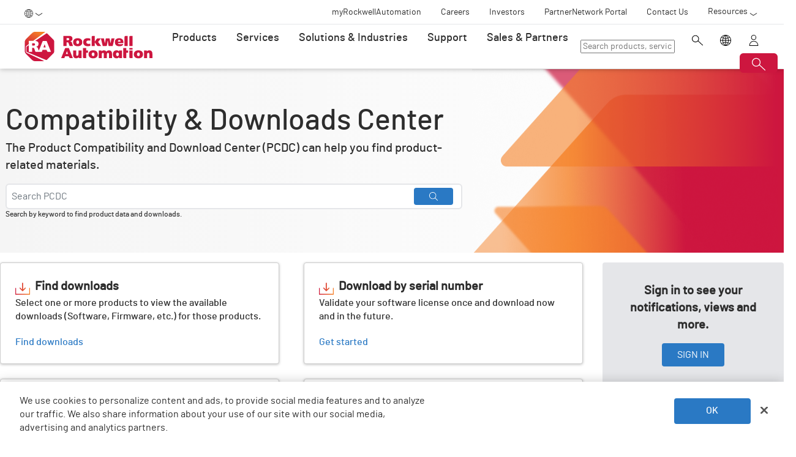

--- FILE ---
content_type: text/html; charset=utf-8
request_url: https://compatibility.rockwellautomation.com/Pages/Home.aspx
body_size: 8381
content:


<!DOCTYPE html>
<html>
<head>
    <META http-equiv="Content-Type" content="text/html; charset=UTF-8">
    <title>Product Compatibility & Download Center from Rockwell Automation</title>
    <meta name="keywords" content="">
    <meta name="description" content="">
    <meta name="vpath" content="">
    <meta name="page-locale-name" content="">    
     
    <script src="https://cdn.cookielaw.org/scripttemplates/otSDKStub.js" data-document-language="true" type="text/javascript" charset="UTF-8" data-domain-script="78a8d521-a282-4300-8e9d-2eec6c0eaa70"></script> 
    <script type="text/javascript" src="https://cdn.cookielaw.org/consent/78a8d521-a282-4300-8e9d-2eec6c0eaa70/OtAutoBlock.js"></script> 
    <script type="text/plain" class="optanon-category-C0002" src="//assets.adobedtm.com/5721cad0347b/09581fb6124d/launch-c9e49922b277.min.js" async></script>
    <script type="module" class="optanon-category-C0001" src="https://www.rockwellautomation.com/resources/components/platform/webcomponents/build/racom.esm.js"></script>
    <script nomodule src="https://www.rockwellautomation.com/resources/components/platform/webcomponents/build/racom.js"></script>
    <link rel="stylesheet" href="https://www.rockwellautomation.com/resources/components/platform/webcomponents/build/racom.css">
     
    <link rel="stylesheet" href="/CSS/lib/bootstrap/dist/css/bootstrap.min.css" />
    <link rel="stylesheet" href="/CSS/lib/ra/dist/css/site.bundle.css?sr=R26.S04.01" />
    <link rel="stylesheet" href="/CSS/lib/ra/dist/css/meteor.css?sr=R26.S04.01" />
    <link href="/font-awesome-pro/css/all.css" rel="stylesheet" />
    <link rel="stylesheet" href="/CSS/res/pcdcCstm.css?sr=R26.S04.01" />
    <script src="/Scripts/jquery-3.7.1.min.js" type="text/javascript"></script>
    <script type="text/javascript" src="/Scripts/CompatibilityCenter.js?sr=R26.S04.01"></script>
</head>
<body id="MainBody" style="height:100vh;">
    <form name="form1" method="post" action="./Home.aspx" id="form1" aria-autocomplete="none" autocomplete="off">
<div>
<input type="hidden" name="__VIEWSTATE" id="__VIEWSTATE" value="/wEPDwUKLTE1MDIwNjA2MWRk4aaGLIKzp3oU07vbQaSOdY8q5XQfc9leRfPHCUfzbJk=" />
</div>


<script src="/Ctrls/UserAuth/UserAuth.js?sr=R26.S04.01" type="text/javascript"></script>
<script src="/Ctrls/Common/Toolbox.js?sr=R26.S04.01" type="text/javascript"></script>
<script src="/Ctrls/ProfileBanner/ProfileBanner.js?sr=R26.S04.01" type="text/javascript"></script>
<script src="/Ctrls/SignInMenu/SignInMenu.js?sr=R26.S04.01" type="text/javascript"></script>
<script src="/Ctrls/ProcessingPanel.js?sr=R26.S04.01" type="text/javascript"></script>
<div>

	<input type="hidden" name="__VIEWSTATEGENERATOR" id="__VIEWSTATEGENERATOR" value="84412C77" />
</div></form>
    <div id='UA1' style='display:none;'></div><script>window.authLoginCallback = () => {usrAuth.set.login('UA1', null);};window.authLogoutCallback = () => {usrAuth.set.logout('UA1');};const afterRefreshCallback = null;window.addEventListener('message', event => {let msg = event.data;if (typeof msg === 'object' && typeof msg.loggedIn !== 'undefined') {setTimeout(() => {usrAuth.set.status('UA1',false, '');});}});window.addEventListener('piraLoadedSynced', event => {usrAuth.set.token('UA1',false, '');});</script>
    <div class="ls-canvas" id="ls-canvas">
        <div id="top" class="ra">
            <ra-header path="/en-us/config-pages/header-v2-config" show-region-select="true" selection="normal" origin="https://www.rockwellautomation.com"></ra-header>
            <div style="background-color: white;">
                <div class="row">
  <div class="col-md-12">
    <div class="cstm-header-container">
      <div class="cstm-header-col-l" style="background-color: #f5f5f5;"></div>
      <div class="cstm-header-col-c">
        <div class="cstm-hero" style="padding-left:0px;">
          <div class="d-block me-3 my-2" style="flex:2;">
            <div class="cstm-hero-title">Compatibility &amp; Downloads Center</div>
            <div class="cstm-hero-text">The Product Compatibility and Download Center (PCDC) can help you find product-related materials. </div>
            <div class="mt-3 d-flex align-items-center" style="position:relative;"><input id="hdr1Q" aria-autocomplete="none" autocomplete="off" style="line-height: 22px;z-index:1200;border: solid 2px #E5E6E9;border-radius: 6px;-webkit-transition: all ease 0.2s;transition: all ease 0.2s;padding: 8px;" type="text" class="form-control cstm-input" placeholder="Search PCDC" aria-label="Search PCDC" aria-describedby="cstm-home-search-btn"><button id="hdr1C" class="btn cstm-btn" style="position:absolute; right:15px;z-index:1500;height:28px;" type="button"><i class="fal fa-search fa-sm" style="margin-bottom:7px;"></i></button><div id="hdr1T" class="cstm-search-typeahead">
                <div class="cstm-text">No recent searches</div>
              </div>
            </div>
            <div id="hdr1A" class="cstm-alt">
                  Search by keyword to find product data and downloads.
                </div>
          </div><img src="/Images/cstm-banner-sm-bg.png" class="d-none d-lg-block" style="height:300px;flex:1;"></div>
      </div>
      <div class="cstm-header-col-r" style="background-color: #cd163e;"></div>
    </div>
  </div>
</div>
<div id="hdr1CC" class="cstm-cover"></div><script>$(document).ready(function(){hdr.init('hdr1', 0, '/pages/newsearch.aspx?c=117', '<div class="cstm-text">No recent searches</div>');});</script> 
                <div id="homeStage" class="cstm-stage">
                    <div class="row">
                        <div class="col-md-9">
                            <div id="proB1" outerClass="mt-2" isLegacyFlag="0" style="display:none;"></div><script type='text/javascript'>var proB1 = {refresh: function() {proB.public.refresh('proB1');}};</script>

                             
                            <div class="row"><div class="col-md-6 mt-2 d-flex"><a class="cstm-card m-2" onclick="window.location.href='/Pages/MultiProductSelector.aspx?crumb=111';"><span class="cstm-title"><svg class="me-2" xmlns="http://www.w3.org/2000/svg" width="24" height="24" viewBox="0 0 24 24" fill="none"><path d="M11.7066 16.0487C11.7559 16.1016 11.8237 16.1325 11.8952 16.1346C11.9668 16.1367 12.0363 16.1099 12.0885 16.0601L16.7278 11.7936C16.755 11.7674 16.7766 11.7358 16.7912 11.7007C16.8059 11.6656 16.8134 11.6278 16.8131 11.5897L16.8011 10.1248C16.8006 10.0711 16.7847 10.0187 16.7554 9.97411C16.7261 9.92949 16.6847 9.89453 16.6362 9.8735C16.5878 9.85247 16.5343 9.84629 16.4825 9.8557C16.4306 9.86511 16.3826 9.88971 16.3442 9.9265L12.8102 13.1212V2.52625C12.8099 2.45305 12.7813 2.38291 12.7305 2.33115C12.6797 2.27939 12.6109 2.25021 12.539 2.25H11.386C11.3142 2.25021 11.2453 2.27939 11.1945 2.33115C11.1437 2.38291 11.1151 2.45305 11.1149 2.52625V13.2342L7.68131 9.82494C7.64315 9.78832 7.59539 9.76377 7.54381 9.75424C7.49224 9.74471 7.43906 9.75062 7.39071 9.77126C7.34236 9.79189 7.30092 9.82636 7.27141 9.8705C7.24189 9.91463 7.22556 9.96654 7.2244 10.0199L7.18453 11.5694C7.18381 11.6081 7.19103 11.6465 7.20572 11.6821C7.22041 11.7178 7.24226 11.75 7.26985 11.7766L11.7066 16.0487Z" fill="url(#paint0_linear_41_11794)" /><path d="M23.3222 21.75H0.677786C0.588778 21.75 0.500641 21.7321 0.418408 21.6974C0.336176 21.6627 0.261457 21.6119 0.198519 21.5477C0.135581 21.4836 0.0856553 21.4075 0.0515934 21.3237C0.0175314 21.2399 0 21.1501 0 21.0594V11.2622C2.67863e-09 11.0791 0.0714094 10.9034 0.198519 10.7739C0.325628 10.6444 0.498026 10.5716 0.677786 10.5716C0.857546 10.5716 1.02994 10.6444 1.15705 10.7739C1.28416 10.9034 1.35557 11.0791 1.35557 11.2622V20.3687H22.6444V11.2094C22.6444 11.0263 22.7158 10.8506 22.8429 10.7211C22.9701 10.5916 23.1425 10.5188 23.3222 10.5188C23.502 10.5188 23.6744 10.5916 23.8015 10.7211C23.9286 10.8506 24 11.0263 24 11.2094V21.0594C24 21.1501 23.9825 21.2399 23.9484 21.3237C23.9143 21.4075 23.8644 21.4836 23.8015 21.5477C23.7385 21.6119 23.6638 21.6627 23.5816 21.6974C23.4994 21.7321 23.4112 21.75 23.3222 21.75Z" fill="url(#paint1_linear_41_11794)" /><defs><linearGradient id="paint0_linear_41_11794" x1="-2.23" y1="21.75" x2="22.2826" y2="25.8845" gradientUnits="userSpaceOnUse"><stop stop-color="#CD163F" /><stop offset="1" stop-color="#F58025" /></linearGradient><linearGradient id="paint1_linear_41_11794" x1="-2.23" y1="21.75" x2="22.2826" y2="25.8845" gradientUnits="userSpaceOnUse">    <stop stop-color="#CD163F" />    <stop offset="1" stop-color="#F58025" />  </linearGradient></defs></svg>Find downloads</span><div class="cstm-text cstm-grow">Select one or more products to view the available downloads (Software, Firmware, etc.) for those products.</div><div class="cstm-anchor">Find downloads</div></a></div><div class="col-md-6 mt-2 d-flex"><a class="cstm-card m-2" onclick="window.location.href='/Pages/MultiProductSelector.aspx?crumb=111&etpop=1';"><span class="cstm-title"><svg class="me-2" xmlns="http://www.w3.org/2000/svg" width="24" height="24" viewBox="0 0 24 24" fill="none"><path d="M11.7066 16.0487C11.7559 16.1016 11.8237 16.1325 11.8952 16.1346C11.9668 16.1367 12.0363 16.1099 12.0885 16.0601L16.7278 11.7936C16.755 11.7674 16.7766 11.7358 16.7912 11.7007C16.8059 11.6656 16.8134 11.6278 16.8131 11.5897L16.8011 10.1248C16.8006 10.0711 16.7847 10.0187 16.7554 9.97411C16.7261 9.92949 16.6847 9.89453 16.6362 9.8735C16.5878 9.85247 16.5343 9.84629 16.4825 9.8557C16.4306 9.86511 16.3826 9.88971 16.3442 9.9265L12.8102 13.1212V2.52625C12.8099 2.45305 12.7813 2.38291 12.7305 2.33115C12.6797 2.27939 12.6109 2.25021 12.539 2.25H11.386C11.3142 2.25021 11.2453 2.27939 11.1945 2.33115C11.1437 2.38291 11.1151 2.45305 11.1149 2.52625V13.2342L7.68131 9.82494C7.64315 9.78832 7.59539 9.76377 7.54381 9.75424C7.49224 9.74471 7.43906 9.75062 7.39071 9.77126C7.34236 9.79189 7.30092 9.82636 7.27141 9.8705C7.24189 9.91463 7.22556 9.96654 7.2244 10.0199L7.18453 11.5694C7.18381 11.6081 7.19103 11.6465 7.20572 11.6821C7.22041 11.7178 7.24226 11.75 7.26985 11.7766L11.7066 16.0487Z" fill="url(#paint0_linear_41_11794)" /><path d="M23.3222 21.75H0.677786C0.588778 21.75 0.500641 21.7321 0.418408 21.6974C0.336176 21.6627 0.261457 21.6119 0.198519 21.5477C0.135581 21.4836 0.0856553 21.4075 0.0515934 21.3237C0.0175314 21.2399 0 21.1501 0 21.0594V11.2622C2.67863e-09 11.0791 0.0714094 10.9034 0.198519 10.7739C0.325628 10.6444 0.498026 10.5716 0.677786 10.5716C0.857546 10.5716 1.02994 10.6444 1.15705 10.7739C1.28416 10.9034 1.35557 11.0791 1.35557 11.2622V20.3687H22.6444V11.2094C22.6444 11.0263 22.7158 10.8506 22.8429 10.7211C22.9701 10.5916 23.1425 10.5188 23.3222 10.5188C23.502 10.5188 23.6744 10.5916 23.8015 10.7211C23.9286 10.8506 24 11.0263 24 11.2094V21.0594C24 21.1501 23.9825 21.2399 23.9484 21.3237C23.9143 21.4075 23.8644 21.4836 23.8015 21.5477C23.7385 21.6119 23.6638 21.6627 23.5816 21.6974C23.4994 21.7321 23.4112 21.75 23.3222 21.75Z" fill="url(#paint1_linear_41_11794)" /><defs><linearGradient id="paint0_linear_41_11794" x1="-2.23" y1="21.75" x2="22.2826" y2="25.8845" gradientUnits="userSpaceOnUse"><stop stop-color="#CD163F" /><stop offset="1" stop-color="#F58025" /></linearGradient><linearGradient id="paint1_linear_41_11794" x1="-2.23" y1="21.75" x2="22.2826" y2="25.8845" gradientUnits="userSpaceOnUse">    <stop stop-color="#CD163F" />    <stop offset="1" stop-color="#F58025" />  </linearGradient></defs></svg>Download by serial number</span><div class="cstm-text cstm-grow">Validate your software license once and download now and in the future.</div><div class="cstm-anchor">Get started</div></a></div><div class="col-md-6 mt-2 d-flex"><a class="cstm-card m-2" onclick="window.location.href='/Pages/MultiProductSelector.aspx?crumb=111';"><span class="cstm-title"><svg class="me-2" xmlns="http://www.w3.org/2000/svg" width="24" height="24" viewBox="0 0 24 24" fill="none"><path d="M0.382225 12.4883H19.9814L15.2587 17.3029C15.1541 17.4127 15.1273 17.5713 15.184 17.7108C15.2422 17.8487 15.3766 17.9406 15.5289 17.9436L17.6756 18C17.7845 18.0014 17.889 17.9584 17.9622 17.8799L23.8806 11.6612C23.9597 11.5855 24 11.4861 24 11.3853C24 11.2919 23.9657 11.1999 23.897 11.1258L17.9859 4.62016C17.9128 4.54307 17.8112 4.5 17.7037 4.5L15.6739 4.51631C15.5231 4.51786 15.3858 4.60833 15.326 4.74621C15.2678 4.88562 15.2947 5.04577 15.3992 5.15705L19.825 10.1126H0.382225C0.171648 10.1126 0 10.2832 0 10.4923V12.1087C0 12.3178 0.171659 12.4883 0.382225 12.4883Z" fill="url(#paint0_linear_41_11808)" /><defs>  <linearGradient id="paint0_linear_41_11808" x1="-2.23" y1="18" x2="21.5675" y2="23.7978" gradientUnits="userSpaceOnUse">    <stop stop-color="#CD163F" />    <stop offset="1" stop-color="#F58025" />  </linearGradient></defs></svg>Compare</span><div class="cstm-text cstm-grow">Before upgrading one or more products, check the compatibility between the selected product(s) and the other product(s) in the system.</div><div class="cstm-anchor">Compare products</div></a></div><div class="col-md-6 mt-2 d-flex"><a class="cstm-card m-2" onclick="window.location.href='/Pages/ProductReplacement.aspx?crumb=101';"><span class="cstm-title"><svg class="me-2" xmlns="http://www.w3.org/2000/svg" width="24" height="24" viewBox="0 0 24 24" fill="none"><g clip-path="url(#clip0_41_11815)">  <path d="M12 0C5.38286 0 0 5.38286 0 12C0 18.6171 5.38286 24 12 24C18.6171 24 24 18.6171 24 12C24 5.38286 18.6171 0 12 0ZM12 22.8571C6.01371 22.8571 1.14286 17.9863 1.14286 12C1.14286 6.01371 6.01371 1.14286 12 1.14286C17.9863 1.14286 22.8571 6.01371 22.8571 12C22.8571 17.9863 17.9863 22.8571 12 22.8571Z" fill="url(#paint0_linear_41_11815)" />  <path d="M15.9177 7.18324L10.0244 15.3486L8.05105 13.0187C7.93718 12.8841 7.77452 12.8003 7.59884 12.7856C7.42316 12.771 7.24886 12.8267 7.11429 12.9406C6.97971 13.0544 6.89587 13.2171 6.88123 13.3928C6.86658 13.5685 6.92232 13.7428 7.03619 13.8773L9.5581 16.8556C9.68457 17.005 9.86971 17.0918 10.0914 17.0918C10.1923 17.0875 10.2908 17.0604 10.3797 17.0126C10.4686 16.9649 10.5456 16.8977 10.605 16.816L16.9958 7.96191C17.0983 7.81858 17.14 7.64057 17.1119 7.46663C17.0838 7.29269 16.9881 7.13689 16.8457 7.03314C16.7024 6.93089 16.5246 6.8893 16.3509 6.9174C16.1771 6.9455 16.0214 7.04104 15.9177 7.18324Z" fill="url(#paint1_linear_41_11815)" /></g><defs>  <linearGradient id="paint0_linear_41_11815" x1="-2.23" y1="24" x2="22.5153" y2="27.3912" gradientUnits="userSpaceOnUse">    <stop stop-color="#CD163F" />    <stop offset="1" stop-color="#F58025" />  </linearGradient>  <linearGradient id="paint1_linear_41_11815" x1="-2.23" y1="24" x2="22.5153" y2="27.3912" gradientUnits="userSpaceOnUse">    <stop stop-color="#CD163F" />    <stop offset="1" stop-color="#F58025" />  </linearGradient>  <clipPath id="clip0_41_11815">    <rect width="24" height="24" fill="white" />  </clipPath></defs></svg>Available versions</span><div class="cstm-text cstm-grow">See available versions for a product.</div><div class="cstm-anchor">Available versions</div></a></div><div class="col-md-6 mt-2 d-flex"><a class="cstm-card m-2" onclick="window.location.href='/Pages/MultiProductSelector.aspx?crumb=111&vpop=S';"><span class="cstm-title"><svg class="me-2" width="24" height="24" viewBox="0 0 24 24" fill="none" xmlns="http://www.w3.org/2000/svg"><g id="list-view">  <path id="Vector" d="M11.4134 3.069H29.2938C29.4835 3.06207 29.6631 2.98355 29.7947 2.84994C29.9264 2.71633 30 2.53802 30 2.3525C30 2.16698 29.9264 1.98867 29.7947 1.85506C29.6631 1.72145 29.4835 1.64293 29.2938 1.636H11.4134C11.2237 1.64293 11.0442 1.72145 10.9125 1.85506C10.7808 1.98867 10.7072 2.16698 10.7072 2.3525C10.7072 2.53802 10.7808 2.71633 10.9125 2.84994C11.0442 2.98355 11.2237 3.06207 11.4134 3.069ZM11.353 12.132H29.2335C29.4232 12.1251 29.6027 12.0466 29.7344 11.9129C29.8661 11.7793 29.9396 11.601 29.9396 11.4155C29.9396 11.23 29.8661 11.0517 29.7344 10.9181C29.6027 10.7844 29.4232 10.7059 29.2335 10.699H11.353C11.1634 10.7059 10.9838 10.7844 10.8521 10.9181C10.7204 11.0517 10.6469 11.23 10.6469 11.4155C10.6469 11.601 10.7204 11.7793 10.8521 11.9129C10.9838 12.0466 11.1634 12.1251 11.353 12.132ZM29.2938 19.763H11.4134C11.2237 19.7699 11.0442 19.8484 10.9125 19.9821C10.7808 20.1157 10.7072 20.294 10.7072 20.4795C10.7072 20.665 10.7808 20.8433 10.9125 20.9769C11.0442 21.1106 11.2237 21.1891 11.4134 21.196H29.2938C29.4835 21.1891 29.6631 21.1106 29.7947 20.9769C29.9264 20.8433 30 20.665 30 20.4795C30 20.294 29.9264 20.1157 29.7947 19.9821C29.6631 19.8484 29.4835 19.7699 29.2938 19.763ZM6.08108 0H2.73253C2.53833 0.000264549 2.35217 0.075785 2.21485 0.210004C2.07753 0.344222 2.00027 0.526186 2 0.716V3.989C2 4.384 2.32739 4.704 2.73253 4.705H6.08108C6.4852 4.705 6.81259 4.385 6.81361 3.989V0.716C6.81334 0.526186 6.73608 0.344222 6.59876 0.210004C6.46144 0.075785 6.27528 0.000264549 6.08108 0ZM5.34855 3.273H3.46506V1.433H5.34753L5.34855 3.273ZM6.08108 9.063H2.73253C2.53833 9.06326 2.35217 9.13879 2.21485 9.273C2.07753 9.40722 2.00027 9.58919 2 9.779V13.052C2 13.447 2.32739 13.767 2.73253 13.768H6.08108C6.4852 13.768 6.81259 13.448 6.81361 13.052V9.779C6.81334 9.58919 6.73608 9.40722 6.59876 9.273C6.46144 9.13879 6.27528 9.06326 6.08108 9.063ZM5.34855 12.336H3.46506V10.496H5.34753L5.34855 12.336ZM6.08108 18.126H2.73253C2.53833 18.1263 2.35217 18.2018 2.21485 18.336C2.07753 18.4702 2.00027 18.6522 2 18.842V22.115C2 22.51 2.32739 22.83 2.73253 22.831H6.08108C6.4852 22.831 6.81259 22.511 6.81361 22.115V18.841C6.81307 18.6514 6.73569 18.4697 6.5984 18.3356C6.46111 18.2016 6.2751 18.1263 6.08108 18.126ZM5.34855 21.399H3.46506V19.559H5.34753L5.34855 21.399ZM29.2938 28.93H11.4134C11.2237 28.9369 11.0442 29.0154 10.9125 29.1491C10.7808 29.2827 10.7072 29.461 10.7072 29.6465C10.7072 29.832 10.7808 30.0103 10.9125 30.1439C11.0442 30.2776 11.2237 30.3561 11.4134 30.363H29.2938C29.4835 30.3561 29.6631 30.2776 29.7947 30.1439C29.9264 30.0103 30 29.832 30 29.6465C30 29.461 29.9264 29.2827 29.7947 29.1491C29.6631 29.0154 29.4835 28.9369 29.2938 28.93ZM6.08108 27.294H2.73253C2.53833 27.2943 2.35217 27.3698 2.21485 27.504C2.07753 27.6382 2.00027 27.8202 2 28.01V31.283C2 31.678 2.32739 31.998 2.73253 31.999H6.08108C6.4852 31.999 6.81259 31.679 6.81361 31.283V28.01C6.81334 27.8202 6.73608 27.6382 6.59876 27.504C6.46144 27.3698 6.27528 27.2943 6.08108 27.294ZM5.34855 30.567H3.46506V28.727H5.34753L5.34855 30.567Z" fill="url(#paint1_linear_41_11815)"/></g><defs>  <linearGradient id="paint0_linear_41_11815" x1="-2.23" y1="24" x2="22.5153" y2="27.3912" gradientUnits="userSpaceOnUse">    <stop stop-color="#CD163F" />    <stop offset="1" stop-color="#F58025" />  </linearGradient>  <linearGradient id="paint1_linear_41_11815" x1="-2.23" y1="24" x2="22.5153" y2="27.3912" gradientUnits="userSpaceOnUse">    <stop stop-color="#CD163F" />    <stop offset="1" stop-color="#F58025" />  </linearGradient>  <clipPath id="clip0_41_11815">    <rect width="24" height="24" fill="white" />  </clipPath></defs></svg>Standard views</span><div class="cstm-text cstm-grow">Display Rockwell Automation configured views of products and downloads or build your own.</div><div class="cstm-anchor">Get started</div></a></div><div class="col-md-6 mt-2"><div class="cstm-card-trans m-2"><div class="cstm-title">PCDC Support</div><hr style="background-color: #E5E6E9;" /><div class="cstm-text mt-1">If you experience difficulties with downloads, please completely clear your browser cache and cookies.</div><div class="cstm-anchor mt-1"><a target="_blank" style="text-decoration:none;" href="https://support.rockwellautomation.com/app/answers/answer_view/a_id/1136318/loc/en_US#__highlight">More information</a></div></div></div><div class="col-md-6 mt-2"><div class="cstm-card-trans m-2"><div class="cstm-title">Quick links</div><hr style="background-color: #E5E6E9;" /><div class="cstm-anchor mt-1"><a target="_blank" style="text-decoration:none;" href="https://compatibility.rockwellautomation.com/pages/search.aspx?crumb=117&q=AOP">Add-On-Profiles</a></div><div class="cstm-anchor mt-1"><a target="_blank" style="text-decoration:none;" href="https://compatibility.rockwellautomation.com/pages/search.aspx?crumb=117&q=PC%20Cards">PC Cards Utilities</a></div><div class="cstm-anchor mt-1"><a target="_blank" style="text-decoration:none;" href="https://www.rockwellautomation.com/global/support/activations.page">Software Activations</a></div><div class="cstm-anchor mt-1"><a target="_blank" style="text-decoration:none;" href="https://compatibility.rockwellautomation.com/pages/search.aspx?crumb=117&q=patches">Software Patches</a></div><div class="cstm-anchor mt-1"><a target="_blank" style="text-decoration:none;" href="https://compatibility.rockwellautomation.com/pages/search.aspx?crumb=117&q=firmware">Firmware Downloads</a></div><div class="cstm-anchor mt-1"><a target="_blank" style="text-decoration:none;" href="https://compatibility.rockwellautomation.com/pages/search.aspx?crumb=117&q=EDS%20files">Electronic Data Sheets</a></div></div></div><div class="col-md-6 mt-2"><div class="cstm-card-trans m-2"><div class="cstm-title">Resources</div><hr style="background-color: #E5E6E9;" /><div class="cstm-anchor mt-1"><a target="_blank" style="text-decoration:none;" href="https://www.rockwellautomation.com/en-us/support.html">Support Center</a></div><div class="cstm-anchor mt-1"><a target="_blank" style="text-decoration:none;" href="https://www.rockwellautomation.com/en-us/support/documentation/product-certifications.html">Product Certifications</a></div><div class="cstm-anchor mt-1"><a target="_blank" style="text-decoration:none;" href="https://www.rockwellautomation.com/en-us/support/documentation/product-drawings.html">Product Drawings</a></div><div class="cstm-anchor mt-1"><a target="_blank" style="text-decoration:none;" href="https://www.rockwellautomation.com/en-us/support/product/product-downloads/application-code-library/sample-code.html">Sample Code Library</a></div><div class="cstm-anchor mt-1"><a target="_blank" style="text-decoration:none;" href="https://literature.rockwellautomation.com/idc/groups/literature/documents/qs/pcdc-qs001_-en-p.pdf">Job Aid - Product Compatibility and Download Center</a></div><div class="cstm-anchor mt-1"><a target="_blank" style="text-decoration:none;" href="https://literature.rockwellautomation.com/idc/groups/literature/documents/qr/pcdc-qr001_-en-p.pdf">Quick Reference Guide - Product Compatibility and Download Center</a></div></div></div></div>
                        </div>
                        <div class="col-md-3 order-first order-md-0">
                            <div id="sim1" outerClass="mt-2"><div class="row">
  <div class="col-12 mt-2"><input id="outerClass" type="hidden" value="mt-2"><div class="cstm-callout mt-2 text-center m-2">
      <div class="cstm-title">Sign in to see your notifications, views and more.</div><a class="btn cstm-btn mt-3" onclick="usrAuth.action.login(null);">SIGN IN</a></div>
  </div>
</div></div><script type='text/javascript'>var sim1 = {refresh: function() {sgnInM.public.refresh('sim1');}};</script>

                            
                        </div>
                    </div>
                </div>
            </div>
        </div>
    </div>
    <ra-footer path="/en-us/config-pages/footer-v2-config"></ra-footer>
    <script type="text/javascript" src="/font-awesome-pro/js/all.min.js"></script>
    <script src="/CSS/lib/bootstrap/dist/js/bootstrap.min.js" type="text/javascript"></script>
    <script src="/CSS/lib/ra/dist/js/site.bundle.js?sr=R26.S04.01" type="text/javascript"></script>
    <script type="text/javascript" src="/Scripts/site.min.js?sr=R26.S04.01"></script>
    <input type='hidden' id='ProcessingPanel1Class' value='cstm-processing' /><div id='ProcessingPanel1ProcessingPanel' style='display:none;' class='cstm-processing'>&#160;</div><script type='text/javascript'>var ProcessingPanel1 = {Show: function(refCtrlID) {ProcessingPanel.Show('ProcessingPanel1',refCtrlID);},Hide: function() {ProcessingPanel.Hide('ProcessingPanel1');}};var ProcessingPanel1 = ProcessingPanel1;</script>

    <script>
        $(document).ready(() => {
            document.getElementById('UA1').addEventListener('user-auth-login', function (e) {
                console.log('^^^^^^^^^^^^^^^^^^^^^^^^^^^^^^^^^^^^^^^^^^^^^^addEventListener^^^^^^^^^^^^^^^^^^^^^^^^^^^^^^^^^^^^^^^^^^^^^^^^^^^^^^^^^');
                sim1.refresh();
                proB1.refresh();
            });
        });
    </script>
</body>
</html>

--- FILE ---
content_type: text/html;charset=utf-8
request_url: https://www.rockwellautomation.com/en-us/config-pages/header-v2-config.html
body_size: 33960
content:
<!DOCTYPE HTML>
<html lang="en-US" data-timezone="America/Chicago">
    <head>

    <meta http-equiv="X-UA-Compatible" content="IE=edge"/>
    <meta charset="UTF-8"/>
    
    <title>Header v2 Config | Rockwell Automation | US</title>
    <link rel="canonical" href="https://www.rockwellautomation.com/header-v2-config.html"/>

    
    

    

    
    <script>
// akam-sw.js install script version 1.3.6
"serviceWorker"in navigator&&"find"in[]&&function(){var e=new Promise(function(e){"complete"===document.readyState||!1?e():(window.addEventListener("load",function(){e()}),setTimeout(function(){"complete"!==document.readyState&&e()},1e4))}),n=window.akamServiceWorkerInvoked,r="1.3.6";if(n)aka3pmLog("akam-setup already invoked");else{window.akamServiceWorkerInvoked=!0,window.aka3pmLog=function(){window.akamServiceWorkerDebug&&console.log.apply(console,arguments)};function o(e){(window.BOOMR_mq=window.BOOMR_mq||[]).push(["addVar",{"sm.sw.s":e,"sm.sw.v":r}])}var i="/akam-sw.js",a=new Map;navigator.serviceWorker.addEventListener("message",function(e){var n,r,o=e.data;if(o.isAka3pm)if(o.command){var i=(n=o.command,(r=a.get(n))&&r.length>0?r.shift():null);i&&i(e.data.response)}else if(o.commandToClient)switch(o.commandToClient){case"enableDebug":window.akamServiceWorkerDebug||(window.akamServiceWorkerDebug=!0,aka3pmLog("Setup script debug enabled via service worker message"),v());break;case"boomerangMQ":o.payload&&(window.BOOMR_mq=window.BOOMR_mq||[]).push(o.payload)}aka3pmLog("akam-sw message: "+JSON.stringify(e.data))});var t=function(e){return new Promise(function(n){var r,o;r=e.command,o=n,a.has(r)||a.set(r,[]),a.get(r).push(o),navigator.serviceWorker.controller&&(e.isAka3pm=!0,navigator.serviceWorker.controller.postMessage(e))})},c=function(e){return t({command:"navTiming",navTiming:e})},s=null,m={},d=function(){var e=i;return s&&(e+="?othersw="+encodeURIComponent(s)),function(e,n){return new Promise(function(r,i){aka3pmLog("Registering service worker with URL: "+e),navigator.serviceWorker.register(e,n).then(function(e){aka3pmLog("ServiceWorker registration successful with scope: ",e.scope),r(e),o(1)}).catch(function(e){aka3pmLog("ServiceWorker registration failed: ",e),o(0),i(e)})})}(e,m)},g=navigator.serviceWorker.__proto__.register;if(navigator.serviceWorker.__proto__.register=function(n,r){return n.includes(i)?g.call(this,n,r):(aka3pmLog("Overriding registration of service worker for: "+n),s=new URL(n,window.location.href),m=r,navigator.serviceWorker.controller?new Promise(function(n,r){var o=navigator.serviceWorker.controller.scriptURL;if(o.includes(i)){var a=encodeURIComponent(s);o.includes(a)?(aka3pmLog("Cancelling registration as we already integrate other SW: "+s),navigator.serviceWorker.getRegistration().then(function(e){n(e)})):e.then(function(){aka3pmLog("Unregistering existing 3pm service worker"),navigator.serviceWorker.getRegistration().then(function(e){e.unregister().then(function(){return d()}).then(function(e){n(e)}).catch(function(e){r(e)})})})}else aka3pmLog("Cancelling registration as we already have akam-sw.js installed"),navigator.serviceWorker.getRegistration().then(function(e){n(e)})}):g.call(this,n,r))},navigator.serviceWorker.controller){var u=navigator.serviceWorker.controller.scriptURL;u.includes("/akam-sw.js")||u.includes("/akam-sw-preprod.js")||u.includes("/threepm-sw.js")||(aka3pmLog("Detected existing service worker. Removing and re-adding inside akam-sw.js"),s=new URL(u,window.location.href),e.then(function(){navigator.serviceWorker.getRegistration().then(function(e){m={scope:e.scope},e.unregister(),d()})}))}else e.then(function(){window.akamServiceWorkerPreprod&&(i="/akam-sw-preprod.js"),d()});if(window.performance){var w=window.performance.timing,l=w.responseEnd-w.responseStart;c(l)}e.then(function(){t({command:"pageLoad"})});var k=!1;function v(){window.akamServiceWorkerDebug&&!k&&(k=!0,aka3pmLog("Initializing debug functions at window scope"),window.aka3pmInjectSwPolicy=function(e){return t({command:"updatePolicy",policy:e})},window.aka3pmDisableInjectedPolicy=function(){return t({command:"disableInjectedPolicy"})},window.aka3pmDeleteInjectedPolicy=function(){return t({command:"deleteInjectedPolicy"})},window.aka3pmGetStateAsync=function(){return t({command:"getState"})},window.aka3pmDumpState=function(){aka3pmGetStateAsync().then(function(e){aka3pmLog(JSON.stringify(e,null,"\t"))})},window.aka3pmInjectTiming=function(e){return c(e)},window.aka3pmUpdatePolicyFromNetwork=function(){return t({command:"pullPolicyFromNetwork"})})}v()}}();</script>
<script src="/etc.clientlibs/rockwell-automation/clientlibs/clientlib-site/resources/build/headScripts.bundle.js?1768496948338" data-ot-ignore></script>

    
    <link rel="preconnect" href="https://rockwellautomation.scene7.com/" crossorigin/>
    <link rel="dns-prefetch" href="https://rockwellautomation.scene7.com/"/>
    <link rel="dns-prefetch" href="https://map.rockwellautomation.com/"/>
    <link rel="dns-prefetch" href="https://raselect.rockwellautomation.com/"/>
    <link rel="dns-prefetch" href="https://assets.adobedtm.com/"/>
    <link rel="dns-prefetch" href="https://api.company-target.com/"/>
    <link rel="dns-prefetch" href="https://cdn.cookielaw.org/"/>
    <link rel="dns-prefetch" href="https://s.go-mpulse.net/"/>
    <link rel="dns-prefetch" href="https://www.google-analytics.com/"/>
    <link rel="dns-prefetch" href="https://www.googletagmanager.com/"/>
    <link rel="dns-prefetch" href="https://tag.nrich.ai/"/>
    <link rel="dns-prefetch" href="https://c.oracleinfinity.io/"/>

    
    <link rel="preload" href="/etc.clientlibs/rockwell-aem-base/clientlibs/clientlib-base/resources/fonts/barlow-bold-webfont.woff2?zdfsaf1" as="font" type="font/woff2" crossorigin/>
    <link rel="preload" href="/etc.clientlibs/rockwell-aem-base/clientlibs/clientlib-base/resources/fonts/barlow-regular-webfont.woff2?zdfsaf1" as="font" type="font/woff2" crossorigin/>
    <link rel="preload" href="/etc.clientlibs/rockwell-aem-base/clientlibs/clientlib-base/resources/fonts/barlow-medium-webfont.woff2?zdfsaf1" as="font" type="font/woff2" crossorigin/>

    
        <meta name="robots" content="noindex, nofollow"/>
    

    
    
    
    <meta name="template" content="languageselectorpage111"/>
    <meta id="viewport" name="viewport" content="width=device-width, initial-scale=1.0"/>
    
    
    <meta property="language" content="en"/>
    <meta property="country" content="US"/>
    
    
    <meta property="og:type" content="website"/>
    <meta property="og:site_name" content="Rockwell Automation"/>
    <meta property="og:title" content="Header v2 Config | Rockwell Automation | US"/>
    <meta property="og:url" content="https://www.rockwellautomation.com/header-v2-config.html"/>
    
    <meta property="og:image" content="https://rockwellautomation.scene7.com/is/image/rockwellautomation/1920x1080-backTexture-social.1920.jpg"/>
    <meta name="twitter:card" content="summary"/>

    

    <!-- Product Schema Markup for Product Category and Family Pages -->
    
    
    
    

    
    

    

    

    
    

    

    <!-- OneTrust Cookies Consent Notice start -->
    
        <!-- Privacy Id -->
        
            <!-- SDK Script -->
            <script src="https://cdn.cookielaw.org/scripttemplates/otSDKStub.js" data-document-language="true" type="text/javascript" charset="UTF-8" data-domain-script="78a8d521-a282-4300-8e9d-2eec6c0eaa70"></script>
            <!-- Auto Block -->
            <script type="text/javascript" src="https://cdn.cookielaw.org/consent/78a8d521-a282-4300-8e9d-2eec6c0eaa70/OtAutoBlock.js"></script>
        
        <!-- OneTrust Wrapper -->
        
        <script src="/etc.clientlibs/rockwell-automation/clientlibs/clientlib-site/resources/build/onetrustScripts.bundle.js?1744903565144" type="text/javascript"></script>
    
    <!-- OneTrust Cookies Consent Notice end -->

    <!-- Hide breadcrumb, footer and floating-button when hideHeaderFooter=true param is found. This is for Binge Experience. -->
    

    
    
    <script type="text/javascript">
            if ( !window.CQ_Analytics ) {
                window.CQ_Analytics = {};
            }
            if ( !CQ_Analytics.TestTarget ) {
                CQ_Analytics.TestTarget = {};
            }
            CQ_Analytics.TestTarget.clientCode = 'rockwellautomation';
            CQ_Analytics.TestTarget.currentPagePath = '\/content\/rockwell\u002Dautomation\/global\/na\/en\/config\u002Dpages\/header\u002Dv2\u002Dconfig';
        </script>
    <script src="/etc.clientlibs/cq/testandtarget/clientlibs/testandtarget/parameters.min.js"></script>
<script src="/etc.clientlibs/clientlibs/granite/jquery.min.js"></script>
<script src="/etc.clientlibs/cq/personalization/clientlib/personalization/integrations/commons.min.js"></script>
<script src="/etc.clientlibs/cq/testandtarget/clientlibs/testandtarget/atjs-integration.min.js"></script>


    

    
    
    


    


    
    <link rel="apple-touch-icon" sizes="180x180" href="/etc.clientlibs/rockwell-aem-base/clientlibs/clientlib-base/resources/favicons/apple-touch-icon.png"/>
    <link rel="icon" type="image/png" sizes="32x32" href="/etc.clientlibs/rockwell-aem-base/clientlibs/clientlib-base/resources/favicons/favicon-32x32.png"/>
    <link rel="icon" type="image/png" sizes="16x16" href="/etc.clientlibs/rockwell-aem-base/clientlibs/clientlib-base/resources/favicons/favicon-16x16.png"/>
    <link rel="manifest" href="/etc.clientlibs/rockwell-aem-base/clientlibs/clientlib-base/resources/favicons/site.webmanifest"/>

    <script type="module" src="https://www.rockwellautomation.com/resources/components/platform/webcomponents/build/racom.esm.js" data-ot-ignore></script>
    <script nomodule src="https://www.rockwellautomation.com/resources/components/platform/webcomponents/build/racom.js" data-ot-ignore></script>
    <link rel="stylesheet" href="https://www.rockwellautomation.com/resources/components/platform/webcomponents/build/racom.css"/>

    
    <link rel="stylesheet" href="/etc.clientlibs/rockwell-automation/clientlibs/clientlib-site/resources/build/site.bundle.css?1768496948317"/>

    
    
    

    <!-- Data Layer implementation remains as inline script due to HTL expressions -->
    <script data-ot-ignore>
        (function () {
            var pageEventData = {};

            pageEventData.pageInfo = {};
            rockwellUtils.addVal(pageEventData.pageInfo, "canonicalUrl", "https://www.rockwellautomation.com/header-v2-config.html");
            // When canonical URL is empty (e.g. error page response) then simply
            // grab the current URL from the user's browser.
            if (!pageEventData.pageInfo.canonicalUrl) {
                pageEventData.pageInfo.canonicalUrl = window.location.href.split('?')[0];
            }
            rockwellUtils.addVal(pageEventData.pageInfo, "pageName", "header-v2-config");
            rockwellUtils.addVal(pageEventData.pageInfo, "pageModified", "2025-12-29T17:21:16+0000");
            rockwellUtils.addVal(pageEventData.pageInfo, "pageType", "");
            rockwellUtils.addVal(pageEventData.pageInfo, "language", "en");
            rockwellUtils.addVal(pageEventData.pageInfo, "environment", "prod");
            rockwellUtils.addVal(pageEventData.pageInfo, "localTimestamp", rockwellUtils.getLocalTimestamp());
            rockwellUtils.addVal(pageEventData.pageInfo, "siteSection", "config-pages");
            rockwellUtils.addVal(pageEventData.pageInfo, "siteSubsection1", "header-v2-config");
            rockwellUtils.addVal(pageEventData.pageInfo, "siteSubsection2", "");
            rockwellUtils.addVal(pageEventData.pageInfo, "siteSubsection3", "");
            rockwellUtils.addVal(pageEventData.pageInfo, "siteSubsection4", "");

            pageEventData.contentInfo = {};
            rockwellUtils.addVal(pageEventData.contentInfo, "author", "");
            rockwellUtils.addVal(pageEventData.contentInfo, "publicationDate", "");
            rockwellUtils.addVal(pageEventData.contentInfo, "contentTags", "", ",");

            var pageViewData = {};

            var isHomePage = false;
            if ("true" === "false") {
                isHomePage = true;
            }
            var isLanguageSelectorPage = "languageselectorpage111" === "languageselectorpage";
            var domain = window.location.host.split(".");
            var webDomain = domain.length > 2 ? domain[1] : domain[0];
            var subDomain = domain.length > 2 ? (domain[0] != "www" ? domain[0] : "n/a") : "n/a"
            let pageName = webDomain;

            if (isHomePage) {
                rockwellUtils.addVal(pageViewData, "slug", "homepage");
                rockwellUtils.addVal(pageViewData, "path", "/");
                pageName += ":homepage";
            } else {
                pageName += ":config-pages:header-v2-config";
                if (isLanguageSelectorPage) {
                    pageName +=":lang-selection";
                }
                rockwellUtils.addVal(pageViewData, "slug", "header-v2-config");
                rockwellUtils.addVal(pageViewData, "path", window.location.pathname.replace(".html", ""));
            }

            rockwellUtils.addVal(pageViewData, "pageName", pageName);
            rockwellUtils.addVal(pageViewData, "pageType", "");
            // When canonical URL is empty (e.g. error page response) then simply
            // grab the current URL from the user's browser.
            var fullUrl = window.location.href;
            var currentPagePath = fullUrl.split('?')[0];
            var queryParams = fullUrl.split('?')[1];
            rockwellUtils.addVal(pageViewData, "pageUrl", currentPagePath);
            rockwellUtils.addVal(pageViewData, "urlParameter", queryParams);
            rockwellUtils.addVal(pageViewData, "fullUrl", fullUrl);

            rockwellUtils.addVal(pageViewData, "hostName", window.location.hostname);

            rockwellUtils.addVal(pageViewData, "subDomain", subDomain);

            // Using the cookie instead of referrer as referrer is empty string in some of the scenarios.
            var referrerUrl = rockwellUtils.getCookie("fullReferringUrl").split('?')[0];

            rockwellUtils.addVal(pageViewData, "referringUrl", referrerUrl);
            rockwellUtils.addVal(pageViewData, "fullReferringUrl", rockwellUtils.getCookie("fullReferringUrl"));

            rockwellUtils.addVal(pageViewData, "previousPageName", rockwellUtils.getCookie("previousPageName"));
            rockwellUtils.setCookie("previousPageName", pageName, 30);

            rockwellUtils.addVal(pageViewData, "aemPageTemplateName", "languageselectorpage111");
            rockwellUtils.addVal(pageViewData, "siteCountry", "US");
            rockwellUtils.addVal(pageViewData, "siteLanguage", "en");
            rockwellUtils.addVal(pageViewData, "primaryCategory", "config-pages");
            rockwellUtils.addVal(pageViewData, "subCategory1", "header-v2-config");
            rockwellUtils.addVal(pageViewData, "subCategory2", "");
            rockwellUtils.addVal(pageViewData, "subCategory3", "");

            digitalData.push({
                event: "pageView",
                page: pageViewData
            });

            var dlmEventHandler = window.dlmEventHandler || function(e) {
                return e;
            }

            var subscribedEvents = ["SDI-DLM:affinity"];

            subscribedEvents.forEach(function(subscribedEvent){
                window.removeEventListener(subscribedEvent, dlmEventHandler, false);
                window.addEventListener(subscribedEvent, dlmEventHandler, false);
            });
        })();
    </script>

    

    
    
        
        
            
            
            
                <script type="text/plain" class="optanon-category-C0002" src="//assets.adobedtm.com/5721cad0347b/09581fb6124d/launch-c9e49922b277.min.js" async></script>
            
        

        
    
    


    
    

    <!-- SEO -->
    
    <meta name="publication-date" content="2025-12-29"/>
    <meta name="search-boost" content="1"/>
    
    <!-- Schemas -->
    
    

<script>(window.BOOMR_mq=window.BOOMR_mq||[]).push(["addVar",{"rua.upush":"false","rua.cpush":"false","rua.upre":"false","rua.cpre":"false","rua.uprl":"false","rua.cprl":"false","rua.cprf":"false","rua.trans":"","rua.cook":"false","rua.ims":"false","rua.ufprl":"false","rua.cfprl":"false","rua.isuxp":"false","rua.texp":"norulematch","rua.ceh":"false","rua.ueh":"false","rua.ieh.st":"0"}]);</script>
                              <script>!function(a){var e="https://s.go-mpulse.net/boomerang/",t="addEventListener";if("False"=="True")a.BOOMR_config=a.BOOMR_config||{},a.BOOMR_config.PageParams=a.BOOMR_config.PageParams||{},a.BOOMR_config.PageParams.pci=!0,e="https://s2.go-mpulse.net/boomerang/";if(window.BOOMR_API_key="3GB5U-4P5MU-6NE3E-PY6DW-3WWN8",function(){function n(e){a.BOOMR_onload=e&&e.timeStamp||(new Date).getTime()}if(!a.BOOMR||!a.BOOMR.version&&!a.BOOMR.snippetExecuted){a.BOOMR=a.BOOMR||{},a.BOOMR.snippetExecuted=!0;var i,_,o,r=document.createElement("iframe");if(a[t])a[t]("load",n,!1);else if(a.attachEvent)a.attachEvent("onload",n);r.src="javascript:void(0)",r.title="",r.role="presentation",(r.frameElement||r).style.cssText="width:0;height:0;border:0;display:none;",o=document.getElementsByTagName("script")[0],o.parentNode.insertBefore(r,o);try{_=r.contentWindow.document}catch(O){i=document.domain,r.src="javascript:var d=document.open();d.domain='"+i+"';void(0);",_=r.contentWindow.document}_.open()._l=function(){var a=this.createElement("script");if(i)this.domain=i;a.id="boomr-if-as",a.src=e+"3GB5U-4P5MU-6NE3E-PY6DW-3WWN8",BOOMR_lstart=(new Date).getTime(),this.body.appendChild(a)},_.write("<bo"+'dy onload="document._l();">'),_.close()}}(),"".length>0)if(a&&"performance"in a&&a.performance&&"function"==typeof a.performance.setResourceTimingBufferSize)a.performance.setResourceTimingBufferSize();!function(){if(BOOMR=a.BOOMR||{},BOOMR.plugins=BOOMR.plugins||{},!BOOMR.plugins.AK){var e=""=="true"?1:0,t="",n="aoa4ydaxykutu2low2jq-f-1757677d0-clientnsv4-s.akamaihd.net",i="false"=="true"?2:1,_={"ak.v":"39","ak.cp":"52838","ak.ai":parseInt("256021",10),"ak.ol":"0","ak.cr":10,"ak.ipv":4,"ak.proto":"h2","ak.rid":"8b6e77d","ak.r":51208,"ak.a2":e,"ak.m":"b","ak.n":"essl","ak.bpcip":"3.129.204.0","ak.cport":59072,"ak.gh":"23.209.83.23","ak.quicv":"","ak.tlsv":"tls1.3","ak.0rtt":"","ak.0rtt.ed":"","ak.csrc":"-","ak.acc":"","ak.t":"1768863379","ak.ak":"hOBiQwZUYzCg5VSAfCLimQ==DqKjSj7+krUTppKPWSGpS7ABZrPG2k8zeBUTljL+XhPny9V8CwoxHDTHaLq3lNA5yw/HNmkqLzW4ywh4ua9Hoz5a0Oi2XxlduD9bcUGex7he1izPqlGtoCk6f/GIJD1LHBfBHBNJIwP30RI297JnvEBN1XpQYhJ5eM8WBi0tjDEPfDZZIqZyYcNoofPG6JmeIodXqH9W25pJ51x5m5iH0Vcx6wagClcdmrXtN9912gkY39kwWtt6Y0XYvq/0G19WG2VKwxBD8COsR9Wpaq283AgLYP/OWbhamlbhobumYC/6lILfVhK8sMLI33V6HWf8g1f5ACMipc6unB7rmFiBDVJ9jZ9iyJMpVaOdG/vpWi/4xj+mzm5EmbPNznhirM3F6wsAo/CUHidGc2EYUBYbEQvRCvwDsUFAbRZvPgfDvdc=","ak.pv":"253","ak.dpoabenc":"","ak.tf":i};if(""!==t)_["ak.ruds"]=t;var o={i:!1,av:function(e){var t="http.initiator";if(e&&(!e[t]||"spa_hard"===e[t]))_["ak.feo"]=void 0!==a.aFeoApplied?1:0,BOOMR.addVar(_)},rv:function(){var a=["ak.bpcip","ak.cport","ak.cr","ak.csrc","ak.gh","ak.ipv","ak.m","ak.n","ak.ol","ak.proto","ak.quicv","ak.tlsv","ak.0rtt","ak.0rtt.ed","ak.r","ak.acc","ak.t","ak.tf"];BOOMR.removeVar(a)}};BOOMR.plugins.AK={akVars:_,akDNSPreFetchDomain:n,init:function(){if(!o.i){var a=BOOMR.subscribe;a("before_beacon",o.av,null,null),a("onbeacon",o.rv,null,null),o.i=!0}return this},is_complete:function(){return!0}}}}()}(window);</script></head>
    <body class="languageselectorpage111 languageselectorpage basepage page basicpage enable-animations" data-page-path="/content/rockwell-automation/global/na/en/config-pages/header-v2-config/jcr:content">
        

        <div class="related-content-group" data-resource-path="/en-us/config-pages/header-v2-config/jcr:content"/>
        
        
            



            


    <div class="loader">
    <div class="loader-dots">
        <div class="loader-dot"></div>
        <div class="loader-dot"></div>
        <div class="loader-dot"></div>
        <div class="loader-dot"></div>
        <div class="loader-dot"></div>
        <div class="loader-dot"></div>
        <div class="loader-dot"></div>
        <div class="loader-dot"></div>
    </div>
    <div class="loader-text">
        Loading
    </div>
</div>



<div class="root responsivegrid">


<div class="aem-Grid aem-Grid--12 aem-Grid--default--12 ">
    
    <main class="main-wrapper responsivegrid aem-GridColumn aem-GridColumn--default--12" id="main-content">


<div class="aem-Grid aem-Grid--12 aem-Grid--default--12 ">
    
    <div class="text aem-GridColumn aem-GridColumn--default--12">

<div class="cmp-text">
    <p> </p>
<p> </p>
<p> </p>
<p> </p>

</div>

    

</div>
<div class="global-nav-v2 aem-GridColumn aem-GridColumn--default--12">










<ra-global-nav-v2 version="2023.05">

    <header class="ra-global-nav-v2 ">

        
        <div class="ra-global-nav-v2__locale-select-data" hidden>
            <span data-code="en-us" data-country="United States" data-language="English"></span>
        
            <span data-code="en-ca" data-country="Canada" data-language="English"></span>
        
            <span data-code="fr-ca" data-country="Canada" data-language="Français"></span>
        
            <span data-code="es-mx" data-country="México" data-language="Español"></span>
        
            <span data-code="es-ar" data-country="Argentina" data-language="Español"></span>
        
            <span data-code="pt-br" data-country="Brasil" data-language="Português"></span>
        
            <span data-code="es-co" data-country="Colombia" data-language="Español"></span>
        
            <span data-code="es-pr" data-country="Puerto Rico" data-language="Español"></span>
        
            <span data-code="en-pr" data-country="Puerto Rico" data-language="English"></span>
        
            <span data-code="fr-be" data-country="Belgique | Belgium" data-language="Français"></span>
        
            <span data-code="en-be" data-country="Belgique | Belgium" data-language="English"></span>
        
            <span data-code="en-cz" data-country="Czech Republic" data-language="English"></span>
        
            <span data-code="en-dk" data-country="Denmark" data-language="English"></span>
        
            <span data-code="de-de" data-country="Deutschland" data-language="Deutsch"></span>
        
            <span data-code="es-es" data-country="España" data-language="Español"></span>
        
            <span data-code="en-fi" data-country="Finland" data-language="English"></span>
        
            <span data-code="fr-fr" data-country="France" data-language="Français"></span>
        
            <span data-code="en-hu" data-country="Hungary" data-language="English"></span>
        
            <span data-code="en-ie" data-country="Ireland" data-language="English"></span>
        
            <span data-code="en-il" data-country="Israel" data-language="English"></span>
        
            <span data-code="it-it" data-country="Italia" data-language="Italiano"></span>
        
            <span data-code="en-nl" data-country="Netherlands" data-language="English"></span>
        
            <span data-code="en-no" data-country="Norway" data-language="English"></span>
        
            <span data-code="de-at" data-country="Österreich" data-language="Deutsch"></span>
        
            <span data-code="en-pl" data-country="Poland" data-language="English"></span>
        
            <span data-code="pt-pt" data-country="Portugal" data-language="Português"></span>
        
            <span data-code="en-ro" data-country="Romania" data-language="English"></span>
        
            <span data-code="en-ru" data-country="Russia" data-language="English"></span>
        
            <span data-code="de-ch" data-country="Schweiz | Suisse" data-language="Deutsch"></span>
        
            <span data-code="fr-ch" data-country="Schweiz | Suisse" data-language="Français"></span>
        
            <span data-code="en-se" data-country="Sweden" data-language="English"></span>
        
            <span data-code="en-tr" data-country="Turkey" data-language="English"></span>
        
            <span data-code="en-ua" data-country="Ukraine" data-language="English"></span>
        
            <span data-code="en-gb" data-country="United Kingdom" data-language="English"></span>
        
            <span data-code="en-au" data-country="Australia" data-language="English"></span>
        
            <span data-code="en-in" data-country="India" data-language="English"></span>
        
            <span data-code="en-id" data-country="Indonesia" data-language="English"></span>
        
            <span data-code="en-nz" data-country="New Zealand" data-language="English"></span>
        
            <span data-code="en-sg" data-country="Singapore" data-language="English"></span>
        
            <span data-code="ko-kr" data-country="한국" data-language="한국어"></span>
        
            <span data-code="zh-cn" data-country="中国" data-language="简体中文"></span>
        
            <span data-code="zh-tw" data-country="台灣, 中國" data-language="繁體中文"></span>
        
            <span data-code="ja-jp" data-country="日本" data-language="日本語"></span>
        
            <span data-code="en-mde" data-country="United Arab Emirates" data-language="English"></span>
        
            <span data-code="en-za" data-country="South Africa" data-language="English"></span>
        </div>

        <nav class="ra-global-nav-v2__nav">

            <div class="ra-global-nav-v2__search-overlay"></div>

            
            <div class="ra-global-nav-v2__utility-header">
                <div class="ra-global-nav-v2__locale-select-wrapper">
                    <button class="ra-global-nav-v2__locale-select-dropdown" aria-label="Change locale selection">
                        
    <span class="ra-global-nav-v2__locale-select-dropdown-globe raw-file-contents" aria-hidden="true">
        <svg xmlns="http://www.w3.org/2000/svg" viewBox="139 139 474 474" aria-labelledby="countryTitle countryDesc"><title>Change Country Site Selection</title><desc>Change RockwellAutomation.com site selection to a different country, region or language</desc><path d="m376 139.21c62.801 0 123.03 24.949 167.44 69.355s69.355 104.63 69.355 167.43-24.949 123.03-69.355 167.44-104.64 69.355-167.44 69.355-123.03-24.949-167.43-69.355-69.355-104.64-69.355-167.44 24.949-123.03 69.355-167.43 104.63-69.355 167.43-69.355zm173.95 112.62c-18.195 12.195-37.605 22.465-57.922 30.641 8.7734 26.418 13.824 53.93 15.016 81.742h82.355c-2.2227-40.445-15.906-79.422-39.449-112.38zm-347.8 0h-0.003906c-23.504 32.984-37.121 71.984-39.258 112.43h82.07c1.1875-27.828 6.2383-55.355 15.012-81.789-20.301-8.1797-39.695-18.449-57.871-30.641zm347.8 248.35c23.562-32.949 37.246-71.934 39.449-112.38h-82.262c-0.89844 27.855-5.6836 55.445-14.207 81.977 19.996 8.1562 39.102 18.344 57.02 30.406zm-387.06-112.48c2.1992 40.477 15.883 79.492 39.449 112.48 17.914-12.062 37.023-22.25 57.02-30.406-8.6133-26.551-13.477-54.176-14.445-82.07zm201.55 59.672v-59.625h-96.043c-1.3242 13.215 7.5312 64.027 12.883 74.117 26.875-8.5469 54.789-13.406 82.973-14.445zm119.53-59.578h-96.184v59.625c28.172 1.082 56.066 5.9766 82.926 14.539 7.7734-24.004 12.234-48.953 13.258-74.164zm-119.68-23.68 0.003907-59.527c-27.918-1.0469-55.566-5.8242-82.215-14.207-6.25 13.402-15.535 64.832-13.449 73.973h95.664zm105.89-73.879c-26.707 8.3945-54.422 13.176-82.402 14.207v59.816h96.09c-1.1836-25.18-5.7852-50.082-13.688-74.023zm-181 193.65c16.656 39.82 42.355 75.215 75.062 103.38v-116.55c-14.539-0.94922-60.477 7.0547-75.062 13.164zm98.551 103.48c32.766-28.25 58.496-63.742 75.156-103.66-24.375-7.6016-49.645-11.965-75.156-12.977zm-97.699-318.96c16.906 6.3477 62.844 14.207 74.211 12.738v-114.08c-32.137 27.684-57.52 62.348-74.211 101.34zm172.05 0c-16.719-39.004-42.133-73.668-74.305-101.34v114.23c25.215-1.0156 50.191-5.3008 74.305-12.738zm-193.93-7.6719c7.2969-17.277 16.176-33.844 26.52-49.488 10.344-15.523 22.023-30.121 34.902-43.617-43.688 9.668-83.211 32.867-112.95 66.301 16.223 10.66 33.488 19.641 51.527 26.805zm154.29-93.105c26.062 27.012 46.934 58.586 61.562 93.152 18.059-7.2422 35.324-16.32 51.527-27.086-29.828-33.348-69.395-56.461-113.09-66.066zm3.2188 415.95c42.414-9.9297 80.734-32.699 109.73-65.211-15.891-10.586-32.805-19.551-50.484-26.758-14.137 33.914-34.199 65.043-59.246 91.922zm-209.04-65.211c29.02 32.504 67.352 55.273 109.78 65.211-25.012-26.898-45.027-58.043-59.102-91.969-17.738 7.2188-34.711 16.184-50.676 26.758z"/></svg>
    </span>

                        <span class="ra-global-nav-v2__locale-select-dropdown-text"></span>
                        
    <span class=" raw-file-contents" aria-hidden="true">
        <svg xmlns="http://www.w3.org/2000/svg" viewBox="0 0 32 32" aria-hidden="true" focusable="false"><path d="M24.486 12.447l-8.88 5.474-8.063-5.456a.8.8 0 1 0-.897 1.325l8.491 5.745c.261.176.6.184.868.018l9.32-5.745a.8.8 0 1 0-.839-1.36z"/></svg>
    </span>

                    </button>
                </div>

                


<ra-quick-links>
    <div class="ra-quick-links__container">

        <div class="ra-quick-links__wrapper">
            
                <div class="ra-quick-links__item">
                    <a href="https://www.rockwellautomation.com/en-us/tools/myrockwellautomation.html">
                        
                        
    <span class="normal icon quick-links__icon raw-file-contents" aria-hidden="true">
        
    </span>

                        <span class="ra-quick-links__label">myRockwellAutomation</span>
                    </a>
                </div>
            
                <div class="ra-quick-links__item">
                    <a href="https://www.rockwellautomation.com/en-us/careers.html">
                        
                        
    <span class="normal icon quick-links__icon raw-file-contents" aria-hidden="true">
        
    </span>

                        <span class="ra-quick-links__label">Careers</span>
                    </a>
                </div>
            
                <div class="ra-quick-links__item">
                    <a href="https://www.rockwellautomation.com/en-us/company/investor-relations.html">
                        
                        
    <span class="normal icon quick-links__icon raw-file-contents" aria-hidden="true">
        
    </span>

                        <span class="ra-quick-links__label">Investors</span>
                    </a>
                </div>
            
                <div class="ra-quick-links__item">
                    <a href="https://partners.rockwellautomation.com/en-US/">
                        
                        
    <span class="normal icon quick-links__icon raw-file-contents" aria-hidden="true">
        
    </span>

                        <span class="ra-quick-links__label">PartnerNetwork Portal</span>
                    </a>
                </div>
            
                <div class="ra-quick-links__item">
                    <a href="https://www.rockwellautomation.com/en-us/company/about-us/contact-us.html">
                        
                        
    <span class="normal icon quick-links__icon raw-file-contents" aria-hidden="true">
        
    </span>

                        <span class="ra-quick-links__label">Contact Us</span>
                    </a>
                </div>
            
        </div>

    </div>
</ra-quick-links>


    


                <div class="ra-global-nav-v2__quicklinks-wrapper">
                    <button class="ra-global-nav-v2__quicklinks-button" aria-label="Toggle resources menu">
                        Resources
                        
    <span class=" raw-file-contents" aria-hidden="true">
        <svg xmlns="http://www.w3.org/2000/svg" viewBox="0 0 32 32" aria-hidden="true" focusable="false"><path d="M24.486 12.447l-8.88 5.474-8.063-5.456a.8.8 0 1 0-.897 1.325l8.491 5.745c.261.176.6.184.868.018l9.32-5.745a.8.8 0 1 0-.839-1.36z"/></svg>
    </span>

                    </button>
                    <div class="ra-global-nav-v2__quicklinks-menu" hidden>
                        





    
    
    <div class="link-list">




<ra-link-list>
    <div class="ra-link-list__container
                ">
        <div class="ra-link-list__title">Popular Resources</div>
        
        <button class="ra-link-list__toggle" aria-expanded="true">
            <span>Popular Resources</span>
            
    <span class="ra-link-list__toggle_arrow raw-file-contents" aria-hidden="true">
        <svg xmlns="http://www.w3.org/2000/svg" viewBox="0 0 32 32" aria-hidden="true" focusable="false"><path d="M24.486 12.447l-8.88 5.474-8.063-5.456a.8.8 0 1 0-.897 1.325l8.491 5.745c.261.176.6.184.868.018l9.32-5.745a.8.8 0 1 0-.839-1.36z"/></svg>
    </span>

        </button>
        <div class="ra-link-list__list">





    
    
    <span class="link parbase">





    <a class="link__anchor " data-link-text="compatibility &amp; downloads (pcdc)" href="https://www.rockwellautomation.com/en-us/support/product/product-downloads/compatability---downloads.html" target="_self">
        
        Compatibility &amp; Downloads (PCDC)
    </a>

    

    
    


</span>


    
    
    <span class="link parbase">





    <a class="link__anchor " data-link-text="knowledgebase" href="https://www.rockwellautomation.com/en-us/support/knowledgebase.html" target="_self">
        
        Knowledgebase
    </a>

    

    
    


</span>


    
    
    <span class="link parbase">





    <a class="link__anchor " data-link-text="literature library" href="https://www.rockwellautomation.com/en-us/support/documentation/literature-library.html" target="_self">
        
        Literature Library
    </a>

    

    
    


</span>


    
    
    <span class="link parbase">





    <a class="link__anchor " data-link-text="lifecycle status" href="https://www.rockwellautomation.com/en-us/support/product/product-compatibility-migration/product-lifecycle-status.html" target="_self">
        
        Lifecycle Status
    </a>

    

    
    


</span>


    
    
    <span class="link parbase">





    <a class="link__anchor " data-link-text="learning+ training portal" href="https://www.rockwellautomation.com/en-us/support/workforce-development-training/learning-plus/learning-plus-portal.html" target="_self" rel="noopener noreferrer">
        
        Learning+ Training Portal
    </a>

    

    
    


</span>


    
    
    <div class="spacer">
<div class="cmp-spacer">&nbsp;</div>
</div>



</div>
        
    </div>
</ra-link-list>


    

</div>


    
    
    <div class="link-list">




<ra-link-list>
    <div class="ra-link-list__container
                ">
        <div class="ra-link-list__title">Product Management</div>
        
        <button class="ra-link-list__toggle" aria-expanded="true">
            <span>Product Management</span>
            
    <span class="ra-link-list__toggle_arrow raw-file-contents" aria-hidden="true">
        <svg xmlns="http://www.w3.org/2000/svg" viewBox="0 0 32 32" aria-hidden="true" focusable="false"><path d="M24.486 12.447l-8.88 5.474-8.063-5.456a.8.8 0 1 0-.897 1.325l8.491 5.745c.261.176.6.184.868.018l9.32-5.745a.8.8 0 1 0-.839-1.36z"/></svg>
    </span>

        </button>
        <div class="ra-link-list__list">





    
    
    <span class="link parbase">





    <a class="link__anchor " data-link-text="asset management (raamp)" href="https://www.rockwellautomation.com/en-us/my/reports.html" target="_self">
        
        Asset Management (RAAMP)
    </a>

    

    
    


</span>


    
    
    <span class="link parbase">





    <a class="link__anchor " data-link-text="installed base evaluation (ibe)" href="https://www.rockwellautomation.com/en-us/my/reports.html" target="_self">
        
        Installed Base Evaluation (IBE)
    </a>

    

    
    


</span>


    
    
    <span class="link parbase">





    <a class="link__anchor " data-link-text="my equipment self-service" href="https://www.rockwellautomation.com/en-us/tools/my-equipment-self-service.html" target="_self" rel="noopener noreferrer">
        
        My Equipment Self-Service
    </a>

    

    
    


</span>


    
    
    <span class="link parbase">





    <a class="link__anchor " data-link-text="product registration" href="https://www.rockwellautomation.com/en-us/support/product/product-registration.html" target="_self">
        
        Product Registration
    </a>

    

    
    


</span>


    
    
    <span class="link parbase">





    <a class="link__anchor " data-link-text="service contracts &amp; tickets" href="https://www.rockwellautomation.com/en-us/tools/my-services.html" target="_self">
        
        Service Contracts &amp; Tickets
    </a>

    

    
    


</span>


    
    
    <span class="link parbase">





    <a class="link__anchor " data-link-text="software activation" href="https://www.rockwellautomation.com/en-us/support/product/product-compatibility-migration/activations.html" target="_self">
        
        Software Activation
    </a>

    

    
    


</span>


    
    
    <span class="link parbase">





    <a class="link__anchor " data-link-text="software subscriptions" href="https://www.rockwellautomation.com/en-us/tools/software-subscriptions-updated.html" target="_self">
        
        Software Subscriptions
    </a>

    

    
    


</span>


    
    
    <span class="link parbase">





    <a class="link__anchor " data-link-text="sustainability calculator" href="https://www.rockwellautomation.com/en-us/tools/sustainability-calculator-for-repairs.html" target="_self">
        
        Sustainability Calculator
    </a>

    

    
    


</span>


    
    
    <div class="spacer">
<div class="cmp-spacer">&nbsp;</div>
</div>



</div>
        
    </div>
</ra-link-list>


    

</div>


    
    
    <div class="link-list">




<ra-link-list>
    <div class="ra-link-list__container
                ">
        <div class="ra-link-list__title">Product Configuration and Selection</div>
        
        <button class="ra-link-list__toggle" aria-expanded="true">
            <span>Product Configuration and Selection</span>
            
    <span class="ra-link-list__toggle_arrow raw-file-contents" aria-hidden="true">
        <svg xmlns="http://www.w3.org/2000/svg" viewBox="0 0 32 32" aria-hidden="true" focusable="false"><path d="M24.486 12.447l-8.88 5.474-8.063-5.456a.8.8 0 1 0-.897 1.325l8.491 5.745c.261.176.6.184.868.018l9.32-5.745a.8.8 0 1 0-.839-1.36z"/></svg>
    </span>

        </button>
        <div class="ra-link-list__list">





    
    
    <span class="link parbase">





    <a class="link__anchor " data-link-text="advisor" href="https://www.rockwellautomation.com/en-us/tools/advisor.html" target="_self">
        
        Advisor
    </a>

    

    
    


</span>


    
    
    <span class="link parbase">





    <a class="link__anchor " data-link-text="crossworks" href="https://www.rockwellautomation.com/en-us/tools/crossworks.html" target="_self">
        
        CrossWorks
    </a>

    

    
    


</span>


    
    
    <span class="link parbase">





    <a class="link__anchor " data-link-text="integrated architecture builder" href="https://www.rockwellautomation.com/en-us/support/product/product-selection-configuration/integrated-architecture-builder.html" target="_self">
        
        Integrated Architecture Builder
    </a>

    

    
    


</span>


    
    
    <span class="link parbase">





    <a class="link__anchor " data-link-text="product catalog" href="https://www.rockwellautomation.com/en-us/tools/product-catalog.html" target="_self">
        
        Product Catalog
    </a>

    

    
    


</span>


    
    
    <span class="link parbase">





    <a class="link__anchor " data-link-text="proposalworks proposal builder" href="https://www.rockwellautomation.com/en-us/support/product/product-selection-configuration/proposalworks-proposal-builder.html" target="_self">
        
        ProposalWorks Proposal Builder
    </a>

    

    
    


</span>


    
    
    <span class="link parbase">





    <a class="link__anchor " data-link-text="proposalworks standards builder" href="https://www.rockwellautomation.com/en-us/support/product/product-selection-configuration/proposalworks-proposal-builder.html" target="_self">
        
        ProposalWorks Standards Builder
    </a>

    

    
    


</span>


    
    
    <span class="link parbase">





    <a class="link__anchor " data-link-text="safety automation builder" href="https://www.rockwellautomation.com/en-us/capabilities/industrial-safety-solutions/safety-automation-builder.html" target="_self">
        
        Safety Automation Builder
    </a>

    

    
    


</span>


    
    
    <div class="spacer">
<div class="cmp-spacer">&nbsp;</div>
</div>



</div>
        
    </div>
</ra-link-list>


    

</div>


    
    
    <div class="horizontal-rule separator">






<div class="horizontal-rule__container">
        <hr/>
</div>
</div>


    
    
    <div class="spacer">
<div class="cmp-spacer">&nbsp;</div>
</div>


    
    
    <div class="text">

<div class="cmp-text">
    <p><a href="https://www.rockwellautomation.com/en-us/tools.html" style="text-decoration: none;"><span class="subheading-3 ff-primary-bold-rte">View All Tools →</span></a></p>

</div>

    

</div>




                    </div>
                </div>
            </div>

            
            <div class="ra-global-nav-v2__main-header" data-not-available-text="N/A" data-other-text="Other">

                <dialog class="ra-global-nav-v2__notification-dialog ra-global-nav-v2__lang-not-supported">
                    <form class="ra-global-nav-v2__notification-contents" method="dialog">
                        
    <span class=" raw-file-contents" aria-hidden="true">
        <svg xmlns="http://www.w3.org/2000/svg" viewBox="0 0 32 32" aria-labelledby="infoCircleTitle infoCircleDesc" role="img"><title id="infoCircleTitle">Information</title><desc id="infoCircleDesc">Information</desc><path d="M16 0C7.178 0 0 7.177 0 16s7.178 16 16 16 16-7.177 16-16S24.822 0 16 0zm0 30.373C8.075 30.373 1.627 23.925 1.627 16S8.075 1.627 16 1.627 30.373 8.075 30.373 16 23.925 30.373 16 30.373z"/><path d="M16.314 11.78h-.756c-.44 0-.8.36-.8.799v13.186c0 .44.36.8.8.8h.756c.44 0 .8-.36.8-.8V12.58c0-.44-.36-.8-.8-.8zM16 5.751a1.648 1.648 0 1 0 0 3.296 1.648 1.648 0 0 0 0-3.296z"/></svg>
    </span>

                        <div>This content is not available in your selected language.</div>
                        <button type="submit">
                            
    <span class=" raw-file-contents" aria-hidden="true">
        <svg xmlns="http://www.w3.org/2000/svg" viewBox="0 0 32 32" aria-labelledby="closeTitle closeDesc" role="img"><title id="closeTitle">Close</title><desc id="closeDesc">Close</desc><path d="M4.83 27.141c.339.343.939.342 1.276.001l9.889-9.835 9.898 9.826c.17.172.396.265.639.265s.469-.093.638-.264a.896.896 0 0 0 .264-.638.896.896 0 0 0-.264-.638l-9.9-9.827 9.9-9.89a.903.903 0 0 0 0-1.276.905.905 0 0 0-1.276 0l-9.9 9.89-9.888-9.89a.896.896 0 0 0-.638-.263.905.905 0 0 0-.637 1.541l9.887 9.888-9.888 9.835a.903.903 0 0 0 0 1.275z"/></svg>
    </span>

                        </button>
                    </form>
                </dialog>

                <a id="ra-global-nav-v2__logo" class="ra-global-nav-v2__logo" href="https://www.rockwellautomation.com/en-us">
                    <img src="https://www.rockwellautomation.com/content/dam/rockwell-automation/sites/images/logos/2019_Logo_rgb_RA_Bug-LeftText_color.svg" alt="Rockwell Automation logo" onerror="this.style.display='none'" data-trackable="true"/>
                </a>

                <div class="ra-global-nav-v2__center-container">
                    
                    <div class="ra-global-nav-v2__center-text" hidden></div>
                    
                    <div class="ra-global-nav-v2__center-dropdown-container">
                        <button class="ra-global-nav-v2__dropdown-back-button">
                            Back to Previous Menu
                        </button>
                        





    
    
    <div class="global-nav-dropdown">


<div class="ra-global-nav-v2__dropdown-wrapper">
    <a class="ra-global-nav-v2__dropdown-link" href="https://www.rockwellautomation.com/en-us/products.html">
        Products
    </a>
    <div class="ra-global-nav-v2__dropdown-container">
        <div class="ra-global-nav-v2__dropdown-column-container">
            <div class="ra-global-nav-v2__dropdown-column" data-width="2">





    
    
    <div class="link-list">




<ra-link-list>
    <div class="ra-link-list__container
                ">
        <div class="ra-link-list__title">Hardware</div>
        
        <button class="ra-link-list__toggle" aria-expanded="true">
            <span>Hardware</span>
            
    <span class="ra-link-list__toggle_arrow raw-file-contents" aria-hidden="true">
        <svg xmlns="http://www.w3.org/2000/svg" viewBox="0 0 32 32" aria-hidden="true" focusable="false"><path d="M24.486 12.447l-8.88 5.474-8.063-5.456a.8.8 0 1 0-.897 1.325l8.491 5.745c.261.176.6.184.868.018l9.32-5.745a.8.8 0 1 0-.839-1.36z"/></svg>
    </span>

        </button>
        <div class="ra-link-list__list">





    
    
    <div class="column-control">

















    <div class="column-control__container
            
             grid-full
             collapse-cols-mobile
            
            
            
             no-mobile-margins
            
            
             no-nested-padding">

        
        

        
        <div class="row">
            <div class="col-desktop-6 col-mobile none">





    
    
    <span class="link parbase">





    <a class="link__anchor " data-link-text="what&#39;s new in hardware" href="https://www.rockwellautomation.com/en-us/products/hardware.html" target="_self">
        
        What&#39;s New in Hardware
    </a>

    

    
    


</span>


    
    
    <span class="link parbase">





    <a class="link__anchor " data-link-text="circuit &amp; load protection" href="https://www.rockwellautomation.com/en-us/products/hardware/circuit-and-load-protection.html" target="_self">
        
        Circuit &amp; Load Protection
    </a>

    

    
    


</span>


    
    
    <span class="link parbase">





    <a class="link__anchor " data-link-text="condition monitoring" href="https://www.rockwellautomation.com/en-us/products/hardware/condition-monitoring.html" target="_self">
        
        Condition Monitoring
    </a>

    

    
    


</span>


    
    
    <span class="link parbase">





    <a class="link__anchor " data-link-text="connection devices" href="https://www.rockwellautomation.com/en-us/products/hardware/connection-devices.html" target="_self">
        
        Connection Devices
    </a>

    

    
    


</span>


    
    
    <span class="link parbase">





    <a class="link__anchor " data-link-text="distributed control systems" href="https://www.rockwellautomation.com/en-us/capabilities/process-solutions/process-systems/plantpax-distributed-control-system.html" target="_self">
        
        Distributed Control Systems
    </a>

    

    
    


</span>


    
    
    <span class="link parbase">





    <a class="link__anchor " data-link-text="drives &amp; integrated drive motors" href="https://www.rockwellautomation.com/en-us/products/hardware/vfd.html" target="_self">
        
        Drives &amp; Integrated Drive Motors
    </a>

    

    
    


</span>


    
    
    <span class="link parbase">





    <a class="link__anchor " data-link-text="energy monitoring" href="https://www.rockwellautomation.com/en-us/products/hardware/energy-monitoring.html" target="_self">
        
        Energy Monitoring
    </a>

    

    
    


</span>


    
    
    <span class="link parbase">





    <a class="link__anchor " data-link-text="human machine interface (hmi)" href="https://www.rockwellautomation.com/en-us/products/hardware/hmi.html" target="_self">
        
        Human Machine Interface (HMI)
    </a>

    

    
    


</span>


    
    
    <span class="link parbase">





    <a class="link__anchor " data-link-text="independent cart technology" href="https://www.rockwellautomation.com/en-us/products/hardware/independent-cart-technology.html" target="_self">
        
        Independent Cart Technology
    </a>

    

    
    


</span>


    
    
    <span class="link parbase">





    <a class="link__anchor " data-link-text="industrial computers &amp; monitors" href="https://www.rockwellautomation.com/en-us/products/hardware/industrial-computers-monitors.html" target="_self">
        
        Industrial Computers &amp; Monitors
    </a>

    

    
    


</span>


    
    
    <span class="link parbase">





    <a class="link__anchor " data-link-text="industrial control products" href="https://www.rockwellautomation.com/en-us/products/hardware/industrial-control-products.html" target="_self">
        
        Industrial Control Products
    </a>

    

    
    


</span>


    
    
    <span class="link parbase">





    <a class="link__anchor " data-link-text="industrial network products" href="https://www.rockwellautomation.com/en-us/products/hardware/industrial-network-products.html" target="_self">
        
        Industrial Network Products
    </a>

    

    
    


</span>


    
    
    <span class="link parbase">





    <a class="link__anchor " data-link-text="input/output modules" href="https://www.rockwellautomation.com/en-us/products/hardware/i-o.html" target="_self">
        
        Input/Output Modules
    </a>

    

    
    


</span>



</div>
            <div class="col-desktop-6 col-mobile none">





    
    
    <span class="link parbase">





    <a class="link__anchor " data-link-text="lighting control" href="https://www.rockwellautomation.com/en-us/products/hardware/lighting-control.html" target="_self">
        
        Lighting Control
    </a>

    

    
    


</span>


    
    
    <span class="link parbase">





    <a class="link__anchor " data-link-text="motion control" href="https://www.rockwellautomation.com/en-us/products/hardware/motion-control.html" target="_self">
        
        Motion Control
    </a>

    

    
    


</span>


    
    
    <span class="link parbase">





    <a class="link__anchor " data-link-text="motor control" href="https://www.rockwellautomation.com/en-us/products/hardware/motor-control.html" target="_self">
        
        Motor Control
    </a>

    

    
    


</span>


    
    
    <div class="ghost">

</div>


    
    
    <span class="link parbase">





    <a class="link__anchor " data-link-text="power supplies" href="https://www.rockwellautomation.com/en-us/products/hardware/power-supplies.html" target="_self">
        
        Power Supplies
    </a>

    

    
    


</span>


    
    
    <span class="link parbase">





    <a class="link__anchor " data-link-text="programmable controllers" href="https://www.rockwellautomation.com/en-us/products/hardware/programmable-controllers.html" target="_self">
        
        Programmable Controllers
    </a>

    

    
    


</span>


    
    
    <span class="link parbase">





    <a class="link__anchor " data-link-text="push buttons &amp; signaling devices" href="https://www.rockwellautomation.com/en-us/products/hardware/push-buttons-and-signaling-devices.html" target="_self">
        
        Push Buttons &amp; Signaling Devices
    </a>

    

    
    


</span>


    
    
    <span class="link parbase">





    <a class="link__anchor " data-link-text="relays &amp; timers" href="https://www.rockwellautomation.com/en-us/products/hardware/relays-and-timers.html" target="_self">
        
        Relays &amp; Timers
    </a>

    

    
    


</span>


    
    
    <span class="link parbase">





    <a class="link__anchor " data-link-text="safety instrumented systems" href="https://www.rockwellautomation.com/en-us/capabilities/process-solutions/process-safety-systems/safety-instrumented-systems.html" target="_self">
        
        Safety Instrumented Systems
    </a>

    

    
    


</span>


    
    
    <span class="link parbase">





    <a class="link__anchor " data-link-text="safety products" href="https://www.rockwellautomation.com/en-us/products/hardware/safety-products.html" target="_self">
        
        Safety Products
    </a>

    

    
    


</span>


    
    
    <span class="link parbase">





    <a class="link__anchor " data-link-text="sensors &amp; switches" href="https://www.rockwellautomation.com/en-us/products/hardware/sensors-and-switches.html" target="_self">
        
        Sensors &amp; Switches
    </a>

    

    
    


</span>


    
    
    <span class="link parbase">





    <a class="link__anchor " data-link-text="signal interface" href="https://www.rockwellautomation.com/en-us/products/hardware/signal-interface.html" target="_self">
        
        Signal Interface
    </a>

    

    
    


</span>



</div>
        </div>

        
        

        
        

        
        

        
        

        
        

        
        

        
        

        
        

        
        

        
        
    </div>

</div>



</div>
        
    </div>
</ra-link-list>


    

</div>



</div>
            <div class="ra-global-nav-v2__dropdown-column" data-width="3">





    
    
    <div class="link-list">




<ra-link-list>
    <div class="ra-link-list__container
                ">
        <div class="ra-link-list__title">Software</div>
        
        <button class="ra-link-list__toggle" aria-expanded="true">
            <span>Software</span>
            
    <span class="ra-link-list__toggle_arrow raw-file-contents" aria-hidden="true">
        <svg xmlns="http://www.w3.org/2000/svg" viewBox="0 0 32 32" aria-hidden="true" focusable="false"><path d="M24.486 12.447l-8.88 5.474-8.063-5.456a.8.8 0 1 0-.897 1.325l8.491 5.745c.261.176.6.184.868.018l9.32-5.745a.8.8 0 1 0-.839-1.36z"/></svg>
    </span>

        </button>
        <div class="ra-link-list__list">





    
    
    <div class="spacer">
<div class="cmp-spacer">&nbsp;</div>
</div>


    
    
    <div class="column-control">

















    <div class="column-control__container
            
             grid-full
             collapse-cols-mobile
            
            
            
             no-mobile-margins
            
            
             no-nested-padding">

        
        

        
        

        
        <div class="row">
            <div class="col-desktop-4 col-mobile none">





    
    
    <span class="link parbase">





    <a class="link__anchor " data-link-text="what&#39;s new in software" href="https://www.rockwellautomation.com/en-us/products/software/factorytalk.html" target="_self">
        
        What&#39;s New in Software
    </a>

    

    
    


</span>


    
    
    <span class="link parbase">





    <a class="link__anchor " data-link-text="purchase software subscriptions" href="https://www.rockwellautomation.com/en-us/tools/software-subscriptions-updated.html" target="_self">
        
        Purchase Software Subscriptions
    </a>

    

    
    


</span>


    
    
    <span class="link parbase">





    <a class="link__anchor " data-link-text="cloud software" href="https://www.rockwellautomation.com/en-us/products/software/cloud-manufacturing.html" target="_self">
        
        Cloud Software
    </a>

    

    
    


</span>


    
    
    <div class="spacer">
<div class="cmp-spacer">&nbsp;</div>
</div>


    
    
    <div class="link-list">




<ra-link-list>
    <div class="ra-link-list__container
                ">
        <div class="ra-link-list__title">Design</div>
        
        <button class="ra-link-list__toggle" aria-expanded="true">
            <span>Design</span>
            
    <span class="ra-link-list__toggle_arrow raw-file-contents" aria-hidden="true">
        <svg xmlns="http://www.w3.org/2000/svg" viewBox="0 0 32 32" aria-hidden="true" focusable="false"><path d="M24.486 12.447l-8.88 5.474-8.063-5.456a.8.8 0 1 0-.897 1.325l8.491 5.745c.261.176.6.184.868.018l9.32-5.745a.8.8 0 1 0-.839-1.36z"/></svg>
    </span>

        </button>
        <div class="ra-link-list__list">





    
    
    <span class="link parbase">





    <a class="link__anchor " data-link-text="studio 5000" href="https://www.rockwellautomation.com/en-us/products/software/factorytalk/designsuite/studio-5000.html" target="_self">
        
        Studio 5000
    </a>

    

    
    


</span>


    
    
    <span class="link parbase">





    <a class="link__anchor " data-link-text="factorytalk logix echo" href="https://www.rockwellautomation.com/en-us/products/software/factorytalk/designsuite/logix-echo.html" target="_self">
        
        FactoryTalk Logix Echo
    </a>

    

    
    


</span>


    
    
    <span class="link parbase">





    <a class="link__anchor " data-link-text="emulate3d digital twin" href="https://www.rockwellautomation.com/en-us/products/software/factorytalk/designsuite/emulate3d-digital-twin.html" target="_self">
        
        Emulate3D Digital Twin
    </a>

    

    
    


</span>


    
    
    <span class="link parbase">





    <a class="link__anchor " data-link-text="arena simulation" href="https://www.rockwellautomation.com/en-us/products/software/arena-simulation.html" target="_self">
        
        Arena Simulation
    </a>

    

    
    


</span>


    
    
    <span class="link parbase">





    <a class="link__anchor " data-link-text="factorytalk design studio" href="https://www.rockwellautomation.com/en-us/products/software/factorytalk/design-studio.html" target="_self">
        
        FactoryTalk Design Studio
    </a>

    

    
    


</span>


    
    
    <span class="link parbase">





    <a class="link__anchor " data-link-text="factorytalk design workbench" href="https://www.rockwellautomation.com/en-us/products/software/factorytalk/designsuite/design-workbench.html" target="_self">
        
        FactoryTalk Design Workbench
    </a>

    

    
    


</span>


    
    
    <span class="link parbase">





    <a class="link__anchor " data-link-text="factorytalk vault" href="https://www.rockwellautomation.com/en-us/products/software/factorytalk/vault-design-tools.html" target="_self">
        
        FactoryTalk Vault
    </a>

    

    
    


</span>


    
    
    <div class="spacer">
<div class="cmp-spacer">&nbsp;</div>
</div>



</div>
        
    </div>
</ra-link-list>


    

</div>


    
    
    <div class="link-list">




<ra-link-list>
    <div class="ra-link-list__container
                ">
        <div class="ra-link-list__title">Analytics &amp; Data</div>
        
        <button class="ra-link-list__toggle" aria-expanded="true">
            <span>Analytics &amp; Data</span>
            
    <span class="ra-link-list__toggle_arrow raw-file-contents" aria-hidden="true">
        <svg xmlns="http://www.w3.org/2000/svg" viewBox="0 0 32 32" aria-hidden="true" focusable="false"><path d="M24.486 12.447l-8.88 5.474-8.063-5.456a.8.8 0 1 0-.897 1.325l8.491 5.745c.261.176.6.184.868.018l9.32-5.745a.8.8 0 1 0-.839-1.36z"/></svg>
    </span>

        </button>
        <div class="ra-link-list__list">





    
    
    <span class="link parbase">





    <a class="link__anchor " data-link-text="factorytalk analytics" href="https://www.rockwellautomation.com/en-us/products/software/factorytalk/innovationsuite/analytics.html" target="_self">
        
        FactoryTalk Analytics
    </a>

    

    
    


</span>


    
    
    <span class="link parbase">





    <a class="link__anchor " data-link-text="factorytalk historian" href="https://www.rockwellautomation.com/en-us/products/software/factorytalk/operationsuite/historian.html" target="_self">
        
        FactoryTalk Historian
    </a>

    

    
    


</span>


    
    
    <span class="link parbase">





    <a class="link__anchor " data-link-text="factorytalk analytics logixai" href="https://www.rockwellautomation.com/en-us/products/software/factorytalk/operationsuite/analytics-logixai.html" target="_self">
        
        FactoryTalk Analytics LogixAI
    </a>

    

    
    


</span>


    
    
    <span class="link parbase">





    <a class="link__anchor " data-link-text="factorytalk datamosaix" href="https://www.rockwellautomation.com/en-us/products/software/factorytalk/datamosaix.html" target="_self">
        
        FactoryTalk DataMosaix
    </a>

    

    
    


</span>


    
    
    <span class="link parbase">





    <a class="link__anchor " data-link-text="dataready" href="https://www.rockwellautomation.com/en-us/products/software/factorytalk/dataready.html" target="_self">
        
        DataReady
    </a>

    

    
    


</span>


    
    
    <span class="link parbase">





    <a class="link__anchor " data-link-text="factorytalk energy manager" href="https://www.rockwellautomation.com/en-us/products/software/factorytalk/innovationsuite/factorytalk-energy-manager.html" target="_self">
        
        FactoryTalk Energy Manager
    </a>

    

    
    


</span>


    
    
    <span class="link parbase">





    <a class="link__anchor " data-link-text="thingworx iiot" href="https://www.rockwellautomation.com/en-us/products/software/factorytalk/innovationsuite/thingWorx-iiot-platform.html" target="_self">
        
        Thingworx IIoT
    </a>

    

    
    


</span>


    
    
    <span class="link parbase">





    <a class="link__anchor " data-link-text="factorytalk transaction manager" href="https://www.rockwellautomation.com/en-us/products/software/factorytalk/operationsuite/transaction-manager.html" target="_self">
        
        FactoryTalk Transaction Manager
    </a>

    

    
    


</span>


    
    
    <span class="link parbase">





    <a class="link__anchor " data-link-text="factorytalk analytics visionai" href="https://www.rockwellautomation.com/en-us/products/software/factorytalk/analytics-visionai.html" target="_self">
        
        FactoryTalk Analytics VisionAI
    </a>

    

    
    


</span>


    
    
    <span class="link parbase">





    <a class="link__anchor " data-link-text="factorytalk analytics pavilion8" href="https://www.rockwellautomation.com/en-us/products/software/factorytalk/operationsuite/pavilionX.html" target="_self">
        
        FactoryTalk Analytics Pavilion8
    </a>

    

    
    


</span>



</div>
        
    </div>
</ra-link-list>


    

</div>



</div>
            <div class="col-desktop-4 col-mobile none">





    
    
    <div class="link-list">




<ra-link-list>
    <div class="ra-link-list__container
                ">
        <div class="ra-link-list__title">HMI</div>
        
        <button class="ra-link-list__toggle" aria-expanded="true">
            <span>HMI</span>
            
    <span class="ra-link-list__toggle_arrow raw-file-contents" aria-hidden="true">
        <svg xmlns="http://www.w3.org/2000/svg" viewBox="0 0 32 32" aria-hidden="true" focusable="false"><path d="M24.486 12.447l-8.88 5.474-8.063-5.456a.8.8 0 1 0-.897 1.325l8.491 5.745c.261.176.6.184.868.018l9.32-5.745a.8.8 0 1 0-.839-1.36z"/></svg>
    </span>

        </button>
        <div class="ra-link-list__list">





    
    
    <span class="link parbase">





    <a class="link__anchor " data-link-text="factorytalk view" href="https://www.rockwellautomation.com/en-us/products/software/factorytalk/operationsuite/view.html" target="_self">
        
        FactoryTalk View
    </a>

    

    
    


</span>


    
    
    <span class="link parbase">





    <a class="link__anchor " data-link-text="factorytalk optix software" href="https://www.rockwellautomation.com/en-us/products/software/factorytalk/optix.html" target="_self">
        
        FactoryTalk Optix Software
    </a>

    

    
    


</span>


    
    
    <span class="link parbase">





    <a class="link__anchor " data-link-text="factorytalk optix platform" href="https://www.rockwellautomation.com/en-us/solutions/hmi/optix.html" target="_self">
        
        FactoryTalk Optix Platform
    </a>

    

    
    


</span>


    
    
    <div class="spacer">
<div class="cmp-spacer">&nbsp;</div>
</div>



</div>
        
    </div>
</ra-link-list>


    

</div>


    
    
    <div class="link-list">




<ra-link-list>
    <div class="ra-link-list__container
                ">
        
        <a class="ra-link-list__title" href="https://www.rockwellautomation.com/en-us/products/software/factorytalk/operationsuite/mes.html">MES</a>
        <button class="ra-link-list__toggle" aria-expanded="true">
            <span>MES</span>
            
    <span class="ra-link-list__toggle_arrow raw-file-contents" aria-hidden="true">
        <svg xmlns="http://www.w3.org/2000/svg" viewBox="0 0 32 32" aria-hidden="true" focusable="false"><path d="M24.486 12.447l-8.88 5.474-8.063-5.456a.8.8 0 1 0-.897 1.325l8.491 5.745c.261.176.6.184.868.018l9.32-5.745a.8.8 0 1 0-.839-1.36z"/></svg>
    </span>

        </button>
        <div class="ra-link-list__list">





    
    
    <span class="link parbase">





    <a class="link__anchor " data-link-text="plex mes" href="https://www.rockwellautomation.com/en-us/products/software/factorytalk/operationsuite/mes/plex-mes.html" target="_self">
        
        Plex MES
    </a>

    

    
    


</span>


    
    
    <span class="link parbase">





    <a class="link__anchor " data-link-text="plex connected worker" href="https://www.rockwellautomation.com/en-us/products/software/factorytalk/operationsuite/mes/plex-connected-worker.html" target="_self">
        
        Plex Connected Worker
    </a>

    

    
    


</span>


    
    
    <span class="link parbase">





    <a class="link__anchor " data-link-text="factorytalk productioncentre" href="https://www.rockwellautomation.com/en-us/products/software/factorytalk/operationsuite/mes/productioncentre.html" target="_self">
        
        FactoryTalk ProductionCentre
    </a>

    

    
    


</span>


    
    
    <span class="link parbase">





    <a class="link__anchor " data-link-text="factorytalk pharmasuite" href="https://www.rockwellautomation.com/en-us/products/software/factorytalk/operationsuite/mes/life-sciences.html" target="_self">
        
        FactoryTalk PharmaSuite
    </a>

    

    
    


</span>


    
    
    <span class="link parbase">





    <a class="link__anchor " data-link-text="plex mes for food &amp; beverage" href="https://www.rockwellautomation.com/en-us/products/software/factorytalk/operationsuite/mes/plex-mes/plex-mes-for-food-and-beverage.html" target="_self">
        
        Plex MES for Food &amp; Beverage
    </a>

    

    
    


</span>


    
    
    <span class="link parbase">





    <a class="link__anchor " data-link-text="factorytalk cpgsuite" href="https://www.rockwellautomation.com/en-us/products/software/factorytalk/operationsuite/mes/cpgsuite.html" target="_self">
        
        FactoryTalk CPGSuite
    </a>

    

    
    


</span>


    
    
    <span class="link parbase">





    <a class="link__anchor " data-link-text="plex quality management system" href="https://www.rockwellautomation.com/en-us/products/software/factorytalk/operationsuite/mes/plex-quality-management-system.html" target="_self">
        
        Plex Quality Management System
    </a>

    

    
    


</span>


    
    
    <span class="link parbase">





    <a class="link__anchor " data-link-text="plex enterprise resource planning" href="https://www.rockwellautomation.com/en-us/products/software/factorytalk/operationsuite/mes/plex-enterprise-resource-planning.html" target="_self">
        
        Plex Enterprise Resource Planning
    </a>

    

    
    


</span>


    
    
    <span class="link parbase">





    <a class="link__anchor " data-link-text="plex asset performance management" href="https://www.rockwellautomation.com/en-us/products/software/factorytalk/operationsuite/mes/plex-asset-performance-management.html" target="_self">
        
        Plex Asset Performance Management
    </a>

    

    
    


</span>


    
    
    <span class="link parbase">





    <a class="link__anchor " data-link-text="plex production monitoring" href="https://www.rockwellautomation.com/en-us/products/software/factorytalk/operationsuite/mes/plex-production-monitoring.html" target="_self">
        
        Plex Production Monitoring
    </a>

    

    
    


</span>


    
    
    <span class="link parbase">





    <a class="link__anchor " data-link-text="finite scheduler" href="https://www.rockwellautomation.com/en-us/products/software/factorytalk/operationsuite/mes/finite-scheduler.html" target="_self">
        
        Finite Scheduler
    </a>

    

    
    


</span>


    
    
    <span class="link parbase">





    <a class="link__anchor " data-link-text="factorytalk eihub" href="https://www.rockwellautomation.com/en-us/products/software/factorytalk/operationsuite/mes/eihub.html" target="_self">
        
        FactoryTalk EIHub
    </a>

    

    
    


</span>


    
    
    <div class="spacer">
<div class="cmp-spacer">&nbsp;</div>
</div>



</div>
        
    </div>
</ra-link-list>


    

</div>


    
    
    <div class="link-list">




<ra-link-list>
    <div class="ra-link-list__container
                ">
        <div class="ra-link-list__title">Thin Client Management</div>
        
        <button class="ra-link-list__toggle" aria-expanded="true">
            <span>Thin Client Management</span>
            
    <span class="ra-link-list__toggle_arrow raw-file-contents" aria-hidden="true">
        <svg xmlns="http://www.w3.org/2000/svg" viewBox="0 0 32 32" aria-hidden="true" focusable="false"><path d="M24.486 12.447l-8.88 5.474-8.063-5.456a.8.8 0 1 0-.897 1.325l8.491 5.745c.261.176.6.184.868.018l9.32-5.745a.8.8 0 1 0-.839-1.36z"/></svg>
    </span>

        </button>
        <div class="ra-link-list__list">





    
    
    <span class="link parbase">





    <a class="link__anchor " data-link-text="thinmanager" href="https://www.rockwellautomation.com/en-us/products/software/factorytalk/operationsuite/thinmanager.html" target="_self">
        
        ThinManager
    </a>

    

    
    


</span>



</div>
        
    </div>
</ra-link-list>


    

</div>



</div>
            <div class="col-desktop-4 col-mobile none">





    
    
    <div class="link-list">




<ra-link-list>
    <div class="ra-link-list__container
                ">
        <div class="ra-link-list__title">Maintenance</div>
        
        <button class="ra-link-list__toggle" aria-expanded="true">
            <span>Maintenance</span>
            
    <span class="ra-link-list__toggle_arrow raw-file-contents" aria-hidden="true">
        <svg xmlns="http://www.w3.org/2000/svg" viewBox="0 0 32 32" aria-hidden="true" focusable="false"><path d="M24.486 12.447l-8.88 5.474-8.063-5.456a.8.8 0 1 0-.897 1.325l8.491 5.745c.261.176.6.184.868.018l9.32-5.745a.8.8 0 1 0-.839-1.36z"/></svg>
    </span>

        </button>
        <div class="ra-link-list__list">





    
    
    <span class="link parbase">





    <a class="link__anchor " data-link-text="fiix cmms" href="https://www.rockwellautomation.com/en-us/products/software/factorytalk/maintenancesuite/fiix.html" target="_self">
        
        Fiix CMMS
    </a>

    

    
    


</span>


    
    
    <span class="link parbase">





    <a class="link__anchor " data-link-text="factorytalk analytics guardianai" href="https://www.rockwellautomation.com/en-us/products/software/factorytalk/maintenancesuite/factorytalk-analytics-guardianai.html" target="_self">
        
        FactoryTalk Analytics GuardianAI
    </a>

    

    
    


</span>


    
    
    <span class="link parbase">





    <a class="link__anchor " data-link-text="factorytalk assetcentre" href="https://www.rockwellautomation.com/en-us/products/software/factorytalk/maintenancesuite/assetcentre.html" target="_self">
        
        FactoryTalk AssetCentre
    </a>

    

    
    


</span>


    
    
    <span class="link parbase">





    <a class="link__anchor " data-link-text="factorytalk remote access" href="https://www.rockwellautomation.com/en-us/products/software/factorytalk/remote-access.html" target="_self">
        
        FactoryTalk Remote Access
    </a>

    

    
    


</span>


    
    
    <span class="link parbase">





    <a class="link__anchor " data-link-text="emonitor" href="https://www.rockwellautomation.com/en-us/products/hardware/condition-monitoring/9309-emonitor-software.html" target="_self">
        
        Emonitor
    </a>

    

    
    


</span>


    
    
    <div class="spacer">
<div class="cmp-spacer">&nbsp;</div>
</div>



</div>
        
    </div>
</ra-link-list>


    

</div>


    
    
    <div class="link-list">




<ra-link-list>
    <div class="ra-link-list__container
                ">
        <div class="ra-link-list__title">Process</div>
        
        <button class="ra-link-list__toggle" aria-expanded="true">
            <span>Process</span>
            
    <span class="ra-link-list__toggle_arrow raw-file-contents" aria-hidden="true">
        <svg xmlns="http://www.w3.org/2000/svg" viewBox="0 0 32 32" aria-hidden="true" focusable="false"><path d="M24.486 12.447l-8.88 5.474-8.063-5.456a.8.8 0 1 0-.897 1.325l8.491 5.745c.261.176.6.184.868.018l9.32-5.745a.8.8 0 1 0-.839-1.36z"/></svg>
    </span>

        </button>
        <div class="ra-link-list__list">





    
    
    <span class="link parbase">





    <a class="link__anchor " data-link-text="plantpax" href="https://www.rockwellautomation.com/en-us/capabilities/process-solutions/process-systems/plantpax-distributed-control-system.html" target="_self">
        
        PlantPAx
    </a>

    

    
    


</span>


    
    
    <span class="link parbase">





    <a class="link__anchor " data-link-text="factorytalk batch" href="https://www.rockwellautomation.com/en-us/products/software/factorytalk/operationsuite/batch.html" target="_self">
        
        FactoryTalk Batch
    </a>

    

    
    


</span>


    
    
    <div class="spacer">
<div class="cmp-spacer">&nbsp;</div>
</div>



</div>
        
    </div>
</ra-link-list>


    

</div>


    
    
    <div class="link-list">




<ra-link-list>
    <div class="ra-link-list__container
                ">
        <div class="ra-link-list__title">Industrial Communications</div>
        
        <button class="ra-link-list__toggle" aria-expanded="true">
            <span>Industrial Communications</span>
            
    <span class="ra-link-list__toggle_arrow raw-file-contents" aria-hidden="true">
        <svg xmlns="http://www.w3.org/2000/svg" viewBox="0 0 32 32" aria-hidden="true" focusable="false"><path d="M24.486 12.447l-8.88 5.474-8.063-5.456a.8.8 0 1 0-.897 1.325l8.491 5.745c.261.176.6.184.868.018l9.32-5.745a.8.8 0 1 0-.839-1.36z"/></svg>
    </span>

        </button>
        <div class="ra-link-list__list">





    
    
    <span class="link parbase">





    <a class="link__anchor " data-link-text="factorytalk linx" href="https://www.rockwellautomation.com/en-us/products/software/factorytalk/operationsuite/communications.html" target="_self">
        
        FactoryTalk Linx
    </a>

    

    
    


</span>


    
    
    <div class="spacer">
<div class="cmp-spacer">&nbsp;</div>
</div>



</div>
        
    </div>
</ra-link-list>


    

</div>



</div>
        </div>

        
        

        
        

        
        

        
        

        
        

        
        

        
        

        
        

        
        
    </div>

</div>



</div>
        
    </div>
</ra-link-list>


    

</div>



</div>
            
            
            
        </div>
        <div class="ra-global-nav-v2__dropdown-bottom-links">





    
    
    <span class="link parbase">





    <a class="link__anchor " data-link-text="product directory" href="https://www.rockwellautomation.com/en-us/products.html" target="_self">
        
        Product Directory
    </a>

    

    
    


</span>


    
    
    <span class="link parbase">





    <a class="link__anchor " data-link-text="allen-bradley" href="https://www.rockwellautomation.com/en-us/products/hardware/allen-bradley.html" target="_self">
        
        Allen-Bradley
    </a>

    

    
    


</span>


    
    
    <span class="link parbase">





    <a class="link__anchor " data-link-text="factorytalk" href="https://www.rockwellautomation.com/en-us/products/software/factorytalk.html" target="_self">
        
        FactoryTalk
    </a>

    

    
    


</span>



</div>
    </div>
</div>
</div>


    
    
    <div class="global-nav-dropdown">


<div class="ra-global-nav-v2__dropdown-wrapper">
    <a class="ra-global-nav-v2__dropdown-link" href="https://www.rockwellautomation.com/en-us/capabilities.html">
        Services
    </a>
    <div class="ra-global-nav-v2__dropdown-container">
        <div class="ra-global-nav-v2__dropdown-column-container">
            <div class="ra-global-nav-v2__dropdown-column" data-width="4">





    
    
    <div class="link-list">




<ra-link-list>
    <div class="ra-link-list__container
                ">
        <div class="ra-link-list__title">Lifecycle Services</div>
        
        <button class="ra-link-list__toggle" aria-expanded="true">
            <span>Lifecycle Services</span>
            
    <span class="ra-link-list__toggle_arrow raw-file-contents" aria-hidden="true">
        <svg xmlns="http://www.w3.org/2000/svg" viewBox="0 0 32 32" aria-hidden="true" focusable="false"><path d="M24.486 12.447l-8.88 5.474-8.063-5.456a.8.8 0 1 0-.897 1.325l8.491 5.745c.261.176.6.184.868.018l9.32-5.745a.8.8 0 1 0-.839-1.36z"/></svg>
    </span>

        </button>
        <div class="ra-link-list__list">





    
    
    <span class="link parbase">





    <a class="link__anchor " data-link-text="learn about our end-to-end services" href="https://www.rockwellautomation.com/en-us/capabilities/lifecycle-services.html" target="_self">
        
        Learn About Our End-to-End Services
    </a>

    

    
    


</span>


    
    
    <div class="spacer">
<div class="cmp-spacer">&nbsp;</div>
</div>


    
    
    <div class="column-control">

















    <div class="column-control__container
            
             grid-full
             collapse-cols-mobile
            
            
            
             no-mobile-margins
            
            
             no-nested-padding">

        
        

        
        

        
        

        
        <div class="row">
            <div class="col-desktop-3 col-mobile none">





    
    
    <div class="link-list">




<ra-link-list>
    <div class="ra-link-list__container
                ">
        <div class="ra-link-list__title">Production Automation</div>
        
        <button class="ra-link-list__toggle" aria-expanded="true">
            <span>Production Automation</span>
            
    <span class="ra-link-list__toggle_arrow raw-file-contents" aria-hidden="true">
        <svg xmlns="http://www.w3.org/2000/svg" viewBox="0 0 32 32" aria-hidden="true" focusable="false"><path d="M24.486 12.447l-8.88 5.474-8.063-5.456a.8.8 0 1 0-.897 1.325l8.491 5.745c.261.176.6.184.868.018l9.32-5.745a.8.8 0 1 0-.839-1.36z"/></svg>
    </span>

        </button>
        <div class="ra-link-list__list">





    
    
    <span class="link parbase">





    <a class="link__anchor " data-link-text="overview" href="https://www.rockwellautomation.com/en-us/capabilities/production-automation.html" target="_self">
        
        Overview
    </a>

    

    
    


</span>


    
    
    <span class="link parbase">





    <a class="link__anchor " data-link-text="coordinated drive system solutions" href="https://www.rockwellautomation.com/en-us/capabilities/drives-systems.html" target="_self">
        
        Coordinated Drive System Solutions
    </a>

    

    
    


</span>


    
    
    <span class="link parbase">





    <a class="link__anchor " data-link-text="packaged solutions" href="https://www.rockwellautomation.com/en-us/solutions/packaged-solutions.html" target="_self">
        
        Packaged Solutions
    </a>

    

    
    


</span>


    
    
    <span class="link parbase">





    <a class="link__anchor " data-link-text="distributed control system solutions" href="https://www.rockwellautomation.com/en-us/capabilities/process-solutions/process-systems/distributed-control-system-solutions.html" target="_self">
        
        Distributed Control System Solutions
    </a>

    

    
    


</span>



</div>
        
    </div>
</ra-link-list>


    

</div>



</div>
            <div class="col-desktop-3 col-mobile none">





    
    
    <div class="link-list">




<ra-link-list>
    <div class="ra-link-list__container
                ">
        <div class="ra-link-list__title">Digital Operations</div>
        
        <button class="ra-link-list__toggle" aria-expanded="true">
            <span>Digital Operations</span>
            
    <span class="ra-link-list__toggle_arrow raw-file-contents" aria-hidden="true">
        <svg xmlns="http://www.w3.org/2000/svg" viewBox="0 0 32 32" aria-hidden="true" focusable="false"><path d="M24.486 12.447l-8.88 5.474-8.063-5.456a.8.8 0 1 0-.897 1.325l8.491 5.745c.261.176.6.184.868.018l9.32-5.745a.8.8 0 1 0-.839-1.36z"/></svg>
    </span>

        </button>
        <div class="ra-link-list__list">





    
    
    <span class="link parbase">





    <a class="link__anchor " data-link-text="overview" href="https://www.rockwellautomation.com/en-us/capabilities/digital-transformation.html" target="_self">
        
        Overview
    </a>

    

    
    


</span>



</div>
        
    </div>
</ra-link-list>


    

</div>



</div>
            <div class="col-desktop-3 col-mobile none">





    
    
    <div class="link-list">




<ra-link-list>
    <div class="ra-link-list__container
                ">
        <div class="ra-link-list__title">Industrial Cybersecurity</div>
        
        <button class="ra-link-list__toggle" aria-expanded="true">
            <span>Industrial Cybersecurity</span>
            
    <span class="ra-link-list__toggle_arrow raw-file-contents" aria-hidden="true">
        <svg xmlns="http://www.w3.org/2000/svg" viewBox="0 0 32 32" aria-hidden="true" focusable="false"><path d="M24.486 12.447l-8.88 5.474-8.063-5.456a.8.8 0 1 0-.897 1.325l8.491 5.745c.261.176.6.184.868.018l9.32-5.745a.8.8 0 1 0-.839-1.36z"/></svg>
    </span>

        </button>
        <div class="ra-link-list__list">





    
    
    <span class="link parbase">





    <a class="link__anchor " data-link-text="cybersecurity" href="https://www.rockwellautomation.com/en-us/capabilities/industrial-cybersecurity.html" target="_self">
        
        Cybersecurity
    </a>

    

    
    


</span>


    
    
    <span class="link parbase">





    <a class="link__anchor " data-link-text="industrial network cybersecurity" href="https://www.rockwellautomation.com/en-us/capabilities/industrial-cybersecurity/products-services/network-security.html" target="_self">
        
        Industrial Network Cybersecurity
    </a>

    

    
    


</span>


    
    
    <span class="link parbase">





    <a class="link__anchor " data-link-text="pre-engineered network solutions" href="https://www.rockwellautomation.com/en-us/capabilities/industrial-networks/pre-engineered-network.html" target="_self">
        
        Pre-Engineered Network Solutions
    </a>

    

    
    


</span>



</div>
        
    </div>
</ra-link-list>


    

</div>



</div>
            <div class="col-desktop-3 col-mobile none">





    
    
    <div class="link-list">




<ra-link-list>
    <div class="ra-link-list__container
                ">
        <div class="ra-link-list__title">Production Optimization</div>
        
        <button class="ra-link-list__toggle" aria-expanded="true">
            <span>Production Optimization</span>
            
    <span class="ra-link-list__toggle_arrow raw-file-contents" aria-hidden="true">
        <svg xmlns="http://www.w3.org/2000/svg" viewBox="0 0 32 32" aria-hidden="true" focusable="false"><path d="M24.486 12.447l-8.88 5.474-8.063-5.456a.8.8 0 1 0-.897 1.325l8.491 5.745c.261.176.6.184.868.018l9.32-5.745a.8.8 0 1 0-.839-1.36z"/></svg>
    </span>

        </button>
        <div class="ra-link-list__list">





    
    
    <span class="link parbase">





    <a class="link__anchor " data-link-text="asset optimization services overview" href="https://www.rockwellautomation.com/en-us/capabilities/industrial-maintenance-support/industrial-asset-management.html" target="_self">
        
        Asset Optimization Services Overview
    </a>

    

    
    


</span>


    
    
    <span class="link parbase">





    <a class="link__anchor " data-link-text="equipment repair" href="https://www.rockwellautomation.com/en-us/capabilities/industrial-maintenance-support/product-application-support/industrial-repair-services.html" target="_self">
        
        Equipment Repair
    </a>

    

    
    


</span>


    
    
    <span class="link parbase">





    <a class="link__anchor " data-link-text="equipment remanufacturing" href="https://www.rockwellautomation.com/en-us/capabilities/industrial-maintenance-support/product-application-support/remanufacturing-exchange-services.html" target="_self">
        
        Equipment Remanufacturing
    </a>

    

    
    


</span>


    
    
    <span class="link parbase">





    <a class="link__anchor " data-link-text="repair and inventory agreements" href="https://www.rockwellautomation.com/en-us/capabilities/industrial-maintenance-support/industrial-asset-management/repair-inventory-agreement.html" target="_self">
        
        Repair and Inventory Agreements
    </a>

    

    
    


</span>


    
    
    <span class="link parbase">





    <a class="link__anchor " data-link-text="integrated service agreements" href="https://www.rockwellautomation.com/en-us/capabilities/industrial-maintenance-support/integrated-service-agreement.html" target="_self">
        
        Integrated Service Agreements
    </a>

    

    
    


</span>


    
    
    <span class="link parbase">





    <a class="link__anchor " data-link-text="remote support &amp; monitoring" href="https://www.rockwellautomation.com/en-us/capabilities/industrial-maintenance-support/product-application-support/remote-support.html" target="_self">
        
        Remote Support &amp; Monitoring
    </a>

    

    
    


</span>


    
    
    <span class="link parbase">





    <a class="link__anchor " data-link-text="onsite &amp; field services" href="https://www.rockwellautomation.com/en-us/capabilities/industrial-maintenance-support/product-application-support/field-services.html" target="_self">
        
        Onsite &amp; Field Services
    </a>

    

    
    


</span>


    
    
    <span class="link parbase">





    <a class="link__anchor " data-link-text="safety services" href="https://www.rockwellautomation.com/en-us/capabilities/industrial-safety-solutions/safety-services.html" target="_self">
        
        Safety Services
    </a>

    

    
    


</span>


    
    
    <span class="link parbase">





    <a class="link__anchor " data-link-text="training services" href="https://www.rockwellautomation.com/en-us/support/workforce-development-training.html" target="_self">
        
        Training Services
    </a>

    

    
    


</span>



</div>
        
    </div>
</ra-link-list>


    

</div>



</div>
        </div>

        
        

        
        

        
        

        
        

        
        

        
        

        
        

        
        
    </div>

</div>



</div>
        
    </div>
</ra-link-list>


    

</div>



</div>
            <div class="ra-global-nav-v2__dropdown-column" data-background="true">





    
    
    <div class="content-tile">


    
    

    
    
    
    
    

    
    <div id="content-tile-754065115" class="content-tile__container vertical layout-card " aria-roledescription="content-tile" data-type="static" data-content-type="all">

        

            <div class="teaser">
                <div class="teaser__container is-link content-tile__static-container vertical layout-card">
                    <a href="https://www.rockwellautomation.com/en-us/capabilities/lifecycle-services.html" class="teaser__link-over">LifecycleIQ Services</a>
                    <div class="teaser__wrapper">
                        
                        <div class="teaser__image content-tile__image aspect-ratio--16x9">
                            
    
    
        
        
        

        

        

        
        <picture>
            <img class=" main-image" data-ot-ignore src="https://rockwellautomation.scene7.com/is/image/rockwellautomation/16x9-lifecycleiq-hero.2560.jpg" alt="LifecycleIQ Services"/>
        </picture>

        
    

                            
                        </div>
                        <div class="teaser__content">
                            <div class="product-experience__teaser-flag">
                                
                            </div>
                            <div class="teaser__text-content">
                                
                                <div class="teaser__title">
                                    LifecycleIQ Services
                                </div>
                                <div class="teaser__text">
                                    Lifecycle Services help your manufacturing facility work faster, smarter and with greater agility at every lifecycle stage.
                                </div>
                            </div>
                            
                            
                            
                        </div>
                    </div>
                </div>
            </div>
         
        
        

        
        
    </div>


</div>



</div>
            
            
            
        </div>
        <div class="ra-global-nav-v2__dropdown-bottom-links">






</div>
    </div>
</div>
</div>


    
    
    <div class="global-nav-dropdown">


<div class="ra-global-nav-v2__dropdown-wrapper">
    <a class="ra-global-nav-v2__dropdown-link" href="https://www.rockwellautomation.com/en-us/industries.html">
        Solutions &amp; Industries
    </a>
    <div class="ra-global-nav-v2__dropdown-container">
        <div class="ra-global-nav-v2__dropdown-column-container">
            <div class="ra-global-nav-v2__dropdown-column" data-width="2">





    
    
    <div class="link-list">




<ra-link-list>
    <div class="ra-link-list__container
                ">
        <div class="ra-link-list__title">Solutions</div>
        
        <button class="ra-link-list__toggle" aria-expanded="true">
            <span>Solutions</span>
            
    <span class="ra-link-list__toggle_arrow raw-file-contents" aria-hidden="true">
        <svg xmlns="http://www.w3.org/2000/svg" viewBox="0 0 32 32" aria-hidden="true" focusable="false"><path d="M24.486 12.447l-8.88 5.474-8.063-5.456a.8.8 0 1 0-.897 1.325l8.491 5.745c.261.176.6.184.868.018l9.32-5.745a.8.8 0 1 0-.839-1.36z"/></svg>
    </span>

        </button>
        <div class="ra-link-list__list">





    
    
    <div class="column-control">

















    <div class="column-control__container
            
             grid-full
             collapse-cols-mobile
            
            
            
             no-mobile-margins
            
            
             no-nested-padding">

        
        

        
        <div class="row">
            <div class="col-desktop-6 col-mobile none">





    
    
    <span class="link parbase">





    <a class="link__anchor " data-link-text="advanced motion &amp; robotics" href="https://www.rockwellautomation.com/en-us/capabilities/advanced-motion-robotics.html" target="_self">
        
        Advanced Motion &amp; Robotics
    </a>

    

    
    


</span>


    
    
    <span class="link parbase">





    <a class="link__anchor " data-link-text="asset management" href="https://www.rockwellautomation.com/en-us/capabilities/industrial-maintenance-support.html" target="_self">
        
        Asset Management
    </a>

    

    
    


</span>


    
    
    <span class="link parbase">





    <a class="link__anchor " data-link-text="cybersecurity" href="https://www.rockwellautomation.com/en-us/capabilities/industrial-cybersecurity/products-services.html" target="_self">
        
        Cybersecurity
    </a>

    

    
    


</span>


    
    
    <span class="link parbase">





    <a class="link__anchor " data-link-text="data operations &amp; analytics" href="https://www.rockwellautomation.com/en-us/capabilities/industrial-analytics.html" target="_self">
        
        Data Operations &amp; Analytics
    </a>

    

    
    


</span>


    
    
    <span class="link parbase">





    <a class="link__anchor " data-link-text="digital thread" href="https://www.rockwellautomation.com/en-us/capabilities/digital-thread.html" target="_self">
        
        Digital Thread
    </a>

    

    
    


</span>


    
    
    <span class="link parbase">





    <a class="link__anchor " data-link-text="digital transformation" href="https://www.rockwellautomation.com/en-us/capabilities/digital-transformation.html" target="_self">
        
        Digital Transformation
    </a>

    

    
    


</span>


    
    
    <span class="link parbase">





    <a class="link__anchor " data-link-text="hmi / scada" href="https://www.rockwellautomation.com/en-us/solutions/hmi-scada.html" target="_self">
        
        HMI / SCADA
    </a>

    

    
    


</span>


    
    
    <span class="link parbase">





    <a class="link__anchor " data-link-text="industrial automation control" href="https://www.rockwellautomation.com/en-us/capabilities/industrial-automation-control.html" target="_self">
        
        Industrial Automation Control
    </a>

    

    
    


</span>


    
    
    <span class="link parbase">





    <a class="link__anchor " data-link-text="industrial components" href="https://www.rockwellautomation.com/en-us/products/hardware/industrial-control-products.html" target="_self">
        
        Industrial Components
    </a>

    

    
    


</span>


    
    
    <span class="link parbase">





    <a class="link__anchor " data-link-text="industrial network solutions" href="https://www.rockwellautomation.com/en-us/capabilities/industrial-networks.html" target="_self">
        
        Industrial Network Solutions
    </a>

    

    
    


</span>


    
    
    <span class="link parbase">





    <a class="link__anchor " data-link-text="new capacity" href="https://www.rockwellautomation.com/en-us/capabilities/new-capacity.html" target="_self">
        
        New Capacity
    </a>

    

    
    


</span>



</div>
            <div class="col-desktop-6 col-mobile none">





    
    
    <span class="link parbase">





    <a class="link__anchor " data-link-text="on-machine solutions" href="https://www.rockwellautomation.com/en-us/capabilities/on-machine.html" target="_self">
        
        On-Machine Solutions
    </a>

    

    
    


</span>


    
    
    <span class="link parbase">





    <a class="link__anchor " data-link-text="packaged solutions" href="https://www.rockwellautomation.com/en-us/solutions/packaged-solutions.html" target="_self">
        
        Packaged Solutions
    </a>

    

    
    


</span>


    
    
    <span class="link parbase">





    <a class="link__anchor " data-link-text="process solutions" href="https://www.rockwellautomation.com/en-us/capabilities/process-solutions.html" target="_self">
        
        Process Solutions
    </a>

    

    
    


</span>


    
    
    <span class="link parbase">





    <a class="link__anchor " data-link-text="production automation" href="https://www.rockwellautomation.com/en-us/capabilities/production-automation.html" target="_self">
        
        Production Automation
    </a>

    

    
    


</span>


    
    
    <span class="link parbase">





    <a class="link__anchor " data-link-text="production operations management" href="https://www.rockwellautomation.com/en-us/products/software/factorytalk/operationsuite/mes.html" target="_self">
        
        Production Operations Management
    </a>

    

    
    


</span>


    
    
    <span class="link parbase">





    <a class="link__anchor " data-link-text="safety solutions " href="https://www.rockwellautomation.com/en-us/capabilities/industrial-safety-solutions.html" target="_self">
        
        Safety Solutions 
    </a>

    

    
    


</span>


    
    
    <span class="link parbase">





    <a class="link__anchor " data-link-text="scalable control &amp; visualization" href="https://www.rockwellautomation.com/en-us/products/hardware/programmable-controllers.html" target="_self">
        
        Scalable Control &amp; Visualization
    </a>

    

    
    


</span>


    
    
    <span class="link parbase">





    <a class="link__anchor " data-link-text="smart manufacturing" href="https://www.rockwellautomation.com/en-us/capabilities/smart-manufacturing.html" target="_self">
        
        Smart Manufacturing
    </a>

    

    
    


</span>


    
    
    <span class="link parbase">





    <a class="link__anchor " data-link-text="software-defined automation" href="https://www.rockwellautomation.com/en-us/solutions/software-defined-automation.html" target="_self">
        
        Software-defined Automation
    </a>

    

    
    


</span>


    
    
    <span class="link parbase">





    <a class="link__anchor " data-link-text="sustainability solutions" href="https://www.rockwellautomation.com/en-us/sustainability/sustainable-customers.html" target="_self">
        
        Sustainability Solutions
    </a>

    

    
    


</span>


    
    
    <span class="link parbase">





    <a class="link__anchor " data-link-text="workforce enablement" href="https://www.rockwellautomation.com/en-us/capabilities/industrial-maintenance-support.html" target="_self">
        
        Workforce Enablement
    </a>

    

    
    


</span>



</div>
        </div>

        
        

        
        

        
        

        
        

        
        

        
        

        
        

        
        

        
        

        
        
    </div>

</div>


    
    
    <div class="spacer">
<div class="cmp-spacer">&nbsp;</div>
</div>


    
    
    <div class="column-control">

















    <div class="column-control__container
            
             grid-full
             collapse-cols-mobile
            
            
            
             no-mobile-margins
            
            
             no-nested-padding">

        
        <div class="row">
            <div class="col-mobile none">





    
    
    <div class="link-list">




<ra-link-list>
    <div class="ra-link-list__container
                ">
        <div class="ra-link-list__title">Solutions for</div>
        
        <button class="ra-link-list__toggle" aria-expanded="true">
            <span>Solutions for</span>
            
    <span class="ra-link-list__toggle_arrow raw-file-contents" aria-hidden="true">
        <svg xmlns="http://www.w3.org/2000/svg" viewBox="0 0 32 32" aria-hidden="true" focusable="false"><path d="M24.486 12.447l-8.88 5.474-8.063-5.456a.8.8 0 1 0-.897 1.325l8.491 5.745c.261.176.6.184.868.018l9.32-5.745a.8.8 0 1 0-.839-1.36z"/></svg>
    </span>

        </button>
        <div class="ra-link-list__list">





    
    
    <span class="link parbase">





    <a class="link__anchor " data-link-text="epc" href="https://www.rockwellautomation.com/en-us/capabilities/epc.html" target="_self">
        
        EPC
    </a>

    

    
    


</span>


    
    
    <span class="link parbase">





    <a class="link__anchor " data-link-text="oems" href="https://www.rockwellautomation.com/en-us/capabilities/oem-machine-builders.html" target="_self">
        
        OEMs
    </a>

    

    
    


</span>



</div>
        
    </div>
</ra-link-list>


    

</div>



</div>
        </div>

        
        

        
        

        
        

        
        

        
        

        
        

        
        

        
        

        
        

        
        

        
        
    </div>

</div>



</div>
        
    </div>
</ra-link-list>


    

</div>



</div>
            <div class="ra-global-nav-v2__dropdown-column" data-width="2">





    
    
    <div class="link-list">




<ra-link-list>
    <div class="ra-link-list__container
                ">
        <div class="ra-link-list__title">Industries</div>
        
        <button class="ra-link-list__toggle" aria-expanded="true">
            <span>Industries</span>
            
    <span class="ra-link-list__toggle_arrow raw-file-contents" aria-hidden="true">
        <svg xmlns="http://www.w3.org/2000/svg" viewBox="0 0 32 32" aria-hidden="true" focusable="false"><path d="M24.486 12.447l-8.88 5.474-8.063-5.456a.8.8 0 1 0-.897 1.325l8.491 5.745c.261.176.6.184.868.018l9.32-5.745a.8.8 0 1 0-.839-1.36z"/></svg>
    </span>

        </button>
        <div class="ra-link-list__list">





    
    
    <div class="column-control">

















    <div class="column-control__container
            
             grid-full
             collapse-cols-mobile
            
            
            
             no-mobile-margins
            
            
             no-nested-padding">

        
        

        
        <div class="row">
            <div class="col-desktop-6 col-mobile none">





    
    
    <span class="link parbase">





    <a class="link__anchor " data-link-text="aerospace" href="https://www.rockwellautomation.com/en-us/industries/aerospace.html" target="_self">
        
        Aerospace
    </a>

    

    
    


</span>


    
    
    <span class="link parbase">





    <a class="link__anchor " data-link-text="automotive &amp; tire" href="https://www.rockwellautomation.com/en-us/industries/automotive-tire.html" target="_self">
        
        Automotive &amp; Tire
    </a>

    

    
    


</span>


    
    
    <span class="link parbase">





    <a class="link__anchor " data-link-text="cement" href="https://www.rockwellautomation.com/en-us/industries/cement-plant-automation.html" target="_self">
        
        Cement
    </a>

    

    
    


</span>


    
    
    <span class="link parbase">





    <a class="link__anchor " data-link-text="chemical" href="https://www.rockwellautomation.com/en-us/industries/chemical.html" target="_self">
        
        Chemical
    </a>

    

    
    


</span>


    
    
    <span class="link parbase">





    <a class="link__anchor " data-link-text="entertainment" href="https://www.rockwellautomation.com/en-us/industries/entertainment.html" target="_self">
        
        Entertainment
    </a>

    

    
    


</span>


    
    
    <span class="link parbase">





    <a class="link__anchor " data-link-text="fiber &amp; textiles" href="https://www.rockwellautomation.com/en-us/industries/fibers-textiles.html" target="_self">
        
        Fiber &amp; Textiles
    </a>

    

    
    


</span>


    
    
    <span class="link parbase">





    <a class="link__anchor " data-link-text="food &amp; beverage" href="https://www.rockwellautomation.com/en-us/industries/food-beverage.html" target="_self">
        
        Food &amp; Beverage
    </a>

    

    
    


</span>


    
    
    <span class="link parbase">





    <a class="link__anchor " data-link-text="household &amp; personal care" href="https://www.rockwellautomation.com/en-us/industries/personal-household-products.html" target="_self">
        
        Household &amp; Personal Care
    </a>

    

    
    


</span>


    
    
    <span class="link parbase">





    <a class="link__anchor " data-link-text="hydrogen" href="https://www.rockwellautomation.com/en-us/industries/hydrogen-production.html" target="_self">
        
        Hydrogen
    </a>

    

    
    


</span>


    
    
    <span class="link parbase">





    <a class="link__anchor " data-link-text="infrastructure" href="https://www.rockwellautomation.com/en-us/industries/infrastructure.html" target="_self">
        
        Infrastructure
    </a>

    

    
    


</span>


    
    
    <span class="link parbase">





    <a class="link__anchor " data-link-text="life sciences" href="https://www.rockwellautomation.com/en-us/industries/life-sciences.html" target="_self">
        
        Life Sciences
    </a>

    

    
    


</span>


    
    
    <span class="link parbase">





    <a class="link__anchor " data-link-text="marine" href="https://www.rockwellautomation.com/en-us/industries/marine.html" target="_self">
        
        Marine
    </a>

    

    
    


</span>



</div>
            <div class="col-desktop-6 col-mobile none">





    
    
    <span class="link parbase">





    <a class="link__anchor " data-link-text="metals" href="https://www.rockwellautomation.com/en-us/industries/metals-processing.html" target="_self">
        
        Metals
    </a>

    

    
    


</span>


    
    
    <span class="link parbase">





    <a class="link__anchor " data-link-text="mining" href="https://www.rockwellautomation.com/en-us/industries/mining-automation.html" target="_self">
        
        Mining
    </a>

    

    
    


</span>


    
    
    <span class="link parbase">





    <a class="link__anchor " data-link-text="oil &amp; gas" href="https://www.rockwellautomation.com/en-us/industries/oil-gas.html" target="_self">
        
        Oil &amp; Gas
    </a>

    

    
    


</span>


    
    
    <span class="link parbase">





    <a class="link__anchor " data-link-text="power generation" href="https://www.rockwellautomation.com/en-us/industries/power-generation.html" target="_self">
        
        Power Generation
    </a>

    

    
    


</span>


    
    
    <span class="link parbase">





    <a class="link__anchor " data-link-text="print &amp; publishing" href="https://www.rockwellautomation.com/en-us/industries/print-publishing.html" target="_self">
        
        Print &amp; Publishing
    </a>

    

    
    


</span>


    
    
    <span class="link parbase">





    <a class="link__anchor " data-link-text="pulp &amp; paper" href="https://www.rockwellautomation.com/en-us/industries/pulp-paper.html" target="_self">
        
        Pulp &amp; Paper
    </a>

    

    
    


</span>


    
    
    <span class="link parbase">





    <a class="link__anchor " data-link-text="semiconductor" href="https://www.rockwellautomation.com/en-us/industries/semiconductor.html" target="_self">
        
        Semiconductor
    </a>

    

    
    


</span>


    
    
    <span class="link parbase">





    <a class="link__anchor " data-link-text="warehouse &amp; fulfillment" href="https://www.rockwellautomation.com/en-us/industries/warehouse-fulfillment.html" target="_self">
        
        Warehouse &amp; Fulfillment
    </a>

    

    
    


</span>


    
    
    <span class="link parbase">





    <a class="link__anchor " data-link-text="waste management" href="https://www.rockwellautomation.com/en-us/industries/waste-management.html" target="_self">
        
        Waste Management
    </a>

    

    
    


</span>


    
    
    <span class="link parbase">





    <a class="link__anchor " data-link-text="water wastewater" href="https://www.rockwellautomation.com/en-us/industries/water-wastewater.html" target="_self">
        
        Water Wastewater
    </a>

    

    
    


</span>



</div>
        </div>

        
        

        
        

        
        

        
        

        
        

        
        

        
        

        
        

        
        

        
        
    </div>

</div>



</div>
        
    </div>
</ra-link-list>


    

</div>



</div>
            <div class="ra-global-nav-v2__dropdown-column" data-width="1" data-background="true">





    
    
    <div class="content-tile">


    
    

    
    
    
    
    

    
    <div id="content-tile--1831247952" class="content-tile__container vertical layout-card override-height" aria-roledescription="content-tile" data-type="dynamic">

         
        
        <div class="teaser">
            <div class="loader">
    <div class="loader-dots">
        <div class="loader-dot"></div>
        <div class="loader-dot"></div>
        <div class="loader-dot"></div>
        <div class="loader-dot"></div>
        <div class="loader-dot"></div>
        <div class="loader-dot"></div>
        <div class="loader-dot"></div>
        <div class="loader-dot"></div>
    </div>
    <div class="loader-text">
        Loading
    </div>
</div>

        </div>

        
        
    </div>


</div>



</div>
            
            
        </div>
        <div class="ra-global-nav-v2__dropdown-bottom-links">





    
    
    <span class="link parbase">





    <a class="link__anchor " data-link-text="view case studies" href="https://www.rockwellautomation.com/en-us/company/news/case-studies.html" target="_self">
        
        View Case Studies
    </a>

    

    
    


</span>



</div>
    </div>
</div>
</div>


    
    
    <div class="global-nav-dropdown">


<div class="ra-global-nav-v2__dropdown-wrapper">
    <a class="ra-global-nav-v2__dropdown-link" href="https://www.rockwellautomation.com/en-us/support.html">
        Support
    </a>
    <div class="ra-global-nav-v2__dropdown-container">
        <div class="ra-global-nav-v2__dropdown-column-container">
            <div class="ra-global-nav-v2__dropdown-column">





    
    
    <div class="link-list">




<ra-link-list>
    <div class="ra-link-list__container
                ">
        <div class="ra-link-list__title">Documentation</div>
        
        <button class="ra-link-list__toggle" aria-expanded="true">
            <span>Documentation</span>
            
    <span class="ra-link-list__toggle_arrow raw-file-contents" aria-hidden="true">
        <svg xmlns="http://www.w3.org/2000/svg" viewBox="0 0 32 32" aria-hidden="true" focusable="false"><path d="M24.486 12.447l-8.88 5.474-8.063-5.456a.8.8 0 1 0-.897 1.325l8.491 5.745c.261.176.6.184.868.018l9.32-5.745a.8.8 0 1 0-.839-1.36z"/></svg>
    </span>

        </button>
        <div class="ra-link-list__list">





    
    
    <span class="link parbase">





    <a class="link__anchor " data-link-text="technical documentation center" href="https://www.rockwellautomation.com/en-us/support/documentation.html" target="_self">
        
        Technical Documentation Center
    </a>

    

    
    


</span>


    
    
    <span class="link parbase">





    <a class="link__anchor " data-link-text="product drawings &amp; wiring diagrams" href="https://www.rockwellautomation.com/en-us/support/documentation/product-drawings.html" target="_self">
        
        Product Drawings &amp; Wiring Diagrams
    </a>

    

    
    


</span>


    
    
    <span class="link parbase">





    <a class="link__anchor " data-link-text="product certifications" href="https://www.rockwellautomation.com/en-us/support/documentation/product-certifications.html" target="_self">
        
        Product Certifications
    </a>

    

    
    


</span>


    
    
    <span class="link parbase">





    <a class="link__anchor " data-link-text="release notes" href="https://www.rockwellautomation.com/en-us/support/documentation/release-notes.html" target="_self">
        
        Release Notes
    </a>

    

    
    


</span>


    
    
    <span class="link parbase">





    <a class="link__anchor " data-link-text="technical specifications" href="https://www.rockwellautomation.com/en-us/support/documentation/technical-specifications.html" target="_self">
        
        Technical Specifications
    </a>

    

    
    


</span>



</div>
        
    </div>
</ra-link-list>


    

</div>



</div>
            <div class="ra-global-nav-v2__dropdown-column">





    
    
    <div class="link-list">




<ra-link-list>
    <div class="ra-link-list__container
                ">
        <div class="ra-link-list__title">Product Support</div>
        
        <button class="ra-link-list__toggle" aria-expanded="true">
            <span>Product Support</span>
            
    <span class="ra-link-list__toggle_arrow raw-file-contents" aria-hidden="true">
        <svg xmlns="http://www.w3.org/2000/svg" viewBox="0 0 32 32" aria-hidden="true" focusable="false"><path d="M24.486 12.447l-8.88 5.474-8.063-5.456a.8.8 0 1 0-.897 1.325l8.491 5.745c.261.176.6.184.868.018l9.32-5.745a.8.8 0 1 0-.839-1.36z"/></svg>
    </span>

        </button>
        <div class="ra-link-list__list">





    
    
    <span class="link parbase">





    <a class="link__anchor " data-link-text="downloads" href="https://www.rockwellautomation.com/en-us/support/product/product-downloads.html" target="_self">
        
        Downloads
    </a>

    

    
    


</span>


    
    
    <span class="link parbase">





    <a class="link__anchor " data-link-text="selection &amp; configuration" href="https://www.rockwellautomation.com/en-us/support/product/product-selection-configuration.html" target="_self">
        
        Selection &amp; Configuration
    </a>

    

    
    


</span>


    
    
    <span class="link parbase">





    <a class="link__anchor " data-link-text="management" href="https://www.rockwellautomation.com/en-us/support/product/product-compatibility-migration.html" target="_self">
        
        Management
    </a>

    

    
    


</span>



</div>
        
    </div>
</ra-link-list>


    

</div>



</div>
            <div class="ra-global-nav-v2__dropdown-column">





    
    
    <div class="link-list">




<ra-link-list>
    <div class="ra-link-list__container
                ">
        <div class="ra-link-list__title">Training</div>
        
        <button class="ra-link-list__toggle" aria-expanded="true">
            <span>Training</span>
            
    <span class="ra-link-list__toggle_arrow raw-file-contents" aria-hidden="true">
        <svg xmlns="http://www.w3.org/2000/svg" viewBox="0 0 32 32" aria-hidden="true" focusable="false"><path d="M24.486 12.447l-8.88 5.474-8.063-5.456a.8.8 0 1 0-.897 1.325l8.491 5.745c.261.176.6.184.868.018l9.32-5.745a.8.8 0 1 0-.839-1.36z"/></svg>
    </span>

        </button>
        <div class="ra-link-list__list">





    
    
    <span class="link parbase">





    <a class="link__anchor " data-link-text="webinars" href="https://www.rockwellautomation.com/en-us/events/webinars.html" target="_self">
        
        Webinars
    </a>

    

    
    


</span>


    
    
    <span class="link parbase">





    <a class="link__anchor " data-link-text="workforce development training" href="https://www.rockwellautomation.com/en-us/support/workforce-development-training.html" target="_self">
        
        Workforce Development Training
    </a>

    

    
    


</span>


    
    
    <span class="link parbase">





    <a class="link__anchor " data-link-text="instructor-led courses" href="https://www.rockwellautomation.com/en-us/support/workforce-development-training/instructor-led.html" target="_self">
        
        Instructor-led Courses
    </a>

    

    
    


</span>


    
    
    <span class="link parbase">





    <a class="link__anchor " data-link-text="certificate programs" href="https://www.rockwellautomation.com/en-us/support/workforce-development-training/certificate-programs.html" target="_self">
        
        Certificate Programs
    </a>

    

    
    


</span>


    
    
    <span class="link parbase">





    <a class="link__anchor " data-link-text="job aids" href="https://www.rockwellautomation.com/en-us/support/workforce-development-training/job-aids.html" target="_self">
        
        Job Aids
    </a>

    

    
    


</span>


    
    
    <span class="link parbase">





    <a class="link__anchor " data-link-text="training workstations" href="https://www.rockwellautomation.com/en-us/support/workforce-development-training/workstations.html" target="_self">
        
        Training Workstations
    </a>

    

    
    


</span>


    
    
    <span class="link parbase">





    <a class="link__anchor " data-link-text="learning+ training subscriptions" href="https://www.rockwellautomation.com/en-us/support/workforce-development-training/learning-training-subscriptions.html" target="_self">
        
        Learning+ Training Subscriptions
    </a>

    

    
    


</span>



</div>
        
    </div>
</ra-link-list>


    

</div>



</div>
            <div class="ra-global-nav-v2__dropdown-column">





    
    
    <div class="link-list">




<ra-link-list>
    <div class="ra-link-list__container
                ">
        <div class="ra-link-list__title">Contact Us</div>
        
        <button class="ra-link-list__toggle" aria-expanded="true">
            <span>Contact Us</span>
            
    <span class="ra-link-list__toggle_arrow raw-file-contents" aria-hidden="true">
        <svg xmlns="http://www.w3.org/2000/svg" viewBox="0 0 32 32" aria-hidden="true" focusable="false"><path d="M24.486 12.447l-8.88 5.474-8.063-5.456a.8.8 0 1 0-.897 1.325l8.491 5.745c.261.176.6.184.868.018l9.32-5.745a.8.8 0 1 0-.839-1.36z"/></svg>
    </span>

        </button>
        <div class="ra-link-list__list">





    
    
    <span class="link parbase">





    <a class="link__anchor " data-link-text="techconnect support" href="https://www.rockwellautomation.com/en-us/support/knowledgebase/my-techconnect/techconnect-support-how-to.html" target="_self">
        
        TechConnect Support
    </a>

    

    
    


</span>


    
    
    <span class="link parbase">





    <a class="link__anchor " data-link-text="customer care" href="https://www.rockwellautomation.com/en-us/support/customer-care.html" target="_self">
        
        Customer Care
    </a>

    

    
    


</span>


    
    
    <span class="link parbase">





    <a class="link__anchor " data-link-text="software portal help" href="https://www.rockwellautomation.com/en-us/tools/software-commerce-portal/software-portal-help.html" target="_self">
        
        Software Portal Help
    </a>

    

    
    


</span>


    
    
    <span class="link parbase">





    <a class="link__anchor " data-link-text="general inquiries" href="https://www.rockwellautomation.com/en-us/company/about-us/contact-us.html#need-more-help" target="_self">
        
        General Inquiries
    </a>

    

    
    


</span>



</div>
        
    </div>
</ra-link-list>


    

</div>



</div>
            <div class="ra-global-nav-v2__dropdown-column" data-background="true">





    
    
    <div class="teaser">








<div class="teaser__container layout-vertical layout-card content-left is-link">
    <div class="teaser__wrapper">
        
        <a href="https://www.rockwellautomation.com/en-us/capabilities/industrial-maintenance-support/product-application-support/remote-support.html" target="_self" class="teaser__link-over" data-link-type="teaser-card" data-link-text="TechConnect Support">TechConnect Support</a>
        




<div class="teaser__image">
    






    
    
        
        
        

        

        <picture class=" aspect-ratio--16x9">
            
            

            
            

            

            
                
                <source srcset="https://rockwellautomation.scene7.com/is/image/rockwellautomation/16x9-remote-support-center-2.768.jpg 1x, https://rockwellautomation.scene7.com/is/image/rockwellautomation/16x9-remote-support-center-2.1536.jpg 2x" media="(min-width: 768px)"/>
            
            

            
            
                
                
                    
                    
                        <img class="  main-image " width="5568" src="https://rockwellautomation.scene7.com/is/image/rockwellautomation/16x9-remote-support-center-2.768.jpg" srcset="https://rockwellautomation.scene7.com/is/image/rockwellautomation/16x9-remote-support-center-2.768.jpg 1x, https://rockwellautomation.scene7.com/is/image/rockwellautomation/16x9-remote-support-center-2.1536.jpg 2x" alt="Man with headset providing customer service support" data-trackable="true"/>
                    
                    
                
            
        </picture>

        
        

        
    


</div>








<div class="teaser__content">

    
    <div class="teaser__text-content">
        
        <div class="teaser__title">
            TechConnect Support
        </div>
        <div class="teaser__text">
            <p>Get the knowledge and assistance for solving your technical challenges.</p>

        </div>
        
    </div>

    
    <div class="teaser__components">





    
    
    <span class="link parbase">





    <a class="link__anchor " data-link-text="learn more about techconnect" href="https://www.rockwellautomation.com/en-us/capabilities/industrial-maintenance-support/product-application-support/remote-support.html" target="_self">
        
        Learn More about TechConnect
    </a>

    

    
    


</span>



</div>
</div>

    </div>
</div>
</div>



</div>
        </div>
        <div class="ra-global-nav-v2__dropdown-bottom-links">





    
    
    <span class="link parbase">





    <a class="link__anchor " data-link-text="compatibility and downloads (pcdc)" href="https://www.rockwellautomation.com/en-us/support/product/product-downloads/compatability---downloads.html" target="_self">
        
        Compatibility and Downloads (PCDC)
    </a>

    

    
    


</span>


    
    
    <span class="link parbase">





    <a class="link__anchor " data-link-text="knowledgebase" href="https://www.rockwellautomation.com/en-us/support/knowledgebase.html" target="_self">
        
        Knowledgebase
    </a>

    

    
    


</span>


    
    
    <span class="link parbase">





    <a class="link__anchor " data-link-text="literature library" href="https://www.rockwellautomation.com/en-us/support/documentation/literature-library.html" target="_self">
        
        Literature Library
    </a>

    

    
    


</span>


    
    
    <span class="link parbase">





    <a class="link__anchor " data-link-text="engage online community" href="https://engage.rockwellautomation.com/home" target="_blank" title="Opens in a new window" rel="noopener noreferrer">
        
        Engage Online Community
    </a>

    

    
    


</span>



</div>
    </div>
</div>
</div>


    
    
    <div class="global-nav-dropdown">


<div class="ra-global-nav-v2__dropdown-wrapper">
    <a class="ra-global-nav-v2__dropdown-link" href="https://www.rockwellautomation.com/en-us/sales.html">
        Sales &amp; Partners
    </a>
    <div class="ra-global-nav-v2__dropdown-container">
        <div class="ra-global-nav-v2__dropdown-column-container">
            <div class="ra-global-nav-v2__dropdown-column" data-width="3">





    
    
    <div class="link-list">




<ra-link-list>
    <div class="ra-link-list__container
                ">
        <div class="ra-link-list__title">Find a Partner</div>
        
        <button class="ra-link-list__toggle" aria-expanded="true">
            <span>Find a Partner</span>
            
    <span class="ra-link-list__toggle_arrow raw-file-contents" aria-hidden="true">
        <svg xmlns="http://www.w3.org/2000/svg" viewBox="0 0 32 32" aria-hidden="true" focusable="false"><path d="M24.486 12.447l-8.88 5.474-8.063-5.456a.8.8 0 1 0-.897 1.325l8.491 5.745c.261.176.6.184.868.018l9.32-5.745a.8.8 0 1 0-.839-1.36z"/></svg>
    </span>

        </button>
        <div class="ra-link-list__list">





    
    
    <span class="link parbase">





    <a class="link__anchor " data-link-text="go to the partner finder" href="https://www.rockwellautomation.com/en-us/sales/partner-locator.html" target="_self">
        
        Go to the Partner Finder
    </a>

    

    
    


</span>



</div>
        
    </div>
</ra-link-list>


    

</div>


    
    
    <div class="spacer">
<div class="cmp-spacer">&nbsp;</div>
</div>


    
    
    <div class="link-list">




<ra-link-list>
    <div class="ra-link-list__container
                ">
        <div class="ra-link-list__title">Our PartnerNetwork</div>
        
        <button class="ra-link-list__toggle" aria-expanded="true">
            <span>Our PartnerNetwork</span>
            
    <span class="ra-link-list__toggle_arrow raw-file-contents" aria-hidden="true">
        <svg xmlns="http://www.w3.org/2000/svg" viewBox="0 0 32 32" aria-hidden="true" focusable="false"><path d="M24.486 12.447l-8.88 5.474-8.063-5.456a.8.8 0 1 0-.897 1.325l8.491 5.745c.261.176.6.184.868.018l9.32-5.745a.8.8 0 1 0-.839-1.36z"/></svg>
    </span>

        </button>
        <div class="ra-link-list__list">





    
    
    <div class="column-control">

















    <div class="column-control__container
            
             grid-full
             collapse-cols-mobile
            
            
            
             no-mobile-margins
            
            
             no-nested-padding">

        
        

        
        <div class="row">
            <div class="col-desktop-6 col-mobile none">





    
    
    <span class="link parbase">





    <a class="link__anchor " data-link-text="partnernetwork program" href="https://www.rockwellautomation.com/en-us/company/partnernetwork.html" target="_self">
        
        PartnerNetwork Program
    </a>

    

    
    


</span>


    
    
    <span class="link parbase">





    <a class="link__anchor " data-link-text="distributor partners" href="https://www.rockwellautomation.com/en-us/company/partnernetwork/authorized-distributors.html" target="_self">
        
        Distributor Partners
    </a>

    

    
    


</span>


    
    
    <span class="link parbase">





    <a class="link__anchor " data-link-text="epc partners" href="https://www.rockwellautomation.com/en-us/capabilities/epc.html" target="_self">
        
        EPC Partners
    </a>

    

    
    


</span>


    
    
    <span class="link parbase">





    <a class="link__anchor " data-link-text="licensed developers" href="https://www.rockwellautomation.com/en-us/company/partnernetwork/licensed-developers.html" target="_self">
        
        Licensed Developers
    </a>

    

    
    


</span>



</div>
            <div class="col-desktop-6 col-mobile none">





    
    
    <span class="link parbase">





    <a class="link__anchor " data-link-text="original equipment manufacturer (oem) partners" href="https://www.rockwellautomation.com/en-us/company/partnernetwork/oem-original-equipment-manufacturer-partners.html" target="_self">
        
        Original Equipment Manufacturer (OEM) Partners
    </a>

    

    
    


</span>


    
    
    <span class="link parbase">





    <a class="link__anchor " data-link-text="system integrator partners" href="https://www.rockwellautomation.com/en-us/company/partnernetwork/system-integrator-partners.html" target="_self">
        
        System Integrator Partners
    </a>

    

    
    


</span>


    
    
    <span class="link parbase">





    <a class="link__anchor " data-link-text="technology partners" href="https://www.rockwellautomation.com/en-us/company/partnernetwork/technology-partners.html" target="_self">
        
        Technology Partners
    </a>

    

    
    


</span>



</div>
        </div>

        
        

        
        

        
        

        
        

        
        

        
        

        
        

        
        

        
        

        
        
    </div>

</div>



</div>
        
    </div>
</ra-link-list>


    

</div>



</div>
            <div class="ra-global-nav-v2__dropdown-column" data-width="2" data-background="true">





    
    
    <div class="teaser">








<div class="teaser__container layout-horizontal layout-card content-left auto-height is-link">
    <div class="teaser__wrapper">
        
        <a href="https://www.rockwellautomation.com/en-us/company/partnernetwork.html" target="_self" class="teaser__link-over" data-link-type="teaser-card" data-link-text="What is the PartnerNetwork™?">What is the PartnerNetwork™?</a>
        




<div class="teaser__image">
    






    
    
        
        
        

        

        <picture class=" aspect-ratio--16x9">
            
            

            
            

            

            
                
                <source srcset="https://rockwellautomation.scene7.com/is/image/rockwellautomation/16x9-two-people-center-interaction-using-tablet-RA.768.jpg 1x, https://rockwellautomation.scene7.com/is/image/rockwellautomation/16x9-two-people-center-interaction-using-tablet-RA.1536.jpg 2x" media="(min-width: 768px)"/>
            
            

            
            
                
                
                    
                    
                        <img class="  main-image " width="3051" src="https://rockwellautomation.scene7.com/is/image/rockwellautomation/16x9-two-people-center-interaction-using-tablet-RA.768.jpg" srcset="https://rockwellautomation.scene7.com/is/image/rockwellautomation/16x9-two-people-center-interaction-using-tablet-RA.768.jpg 1x, https://rockwellautomation.scene7.com/is/image/rockwellautomation/16x9-two-people-center-interaction-using-tablet-RA.1536.jpg 2x" alt="Two people interacting using tablet" data-trackable="true"/>
                    
                    
                
            
        </picture>

        
        

        
    


</div>








<div class="teaser__content">

    
    <div class="teaser__text-content">
        
        <div class="teaser__title">
            What is the PartnerNetwork™?
        </div>
        <div class="teaser__text">
            <p>Our Rockwell Automation PartnerNetwork™ program gives our customers access to the best people, products, services and solutions to meet manufacturing goals and bring The Connected Enterprise to life.</p>

        </div>
        
    </div>

    
    <div class="teaser__components">





    
    
    <span class="link parbase">





    <a class="link__anchor " data-link-text="explore now" href="https://www.rockwellautomation.com/en-us/company/partnernetwork.html" target="_self">
        
        Explore Now
    </a>

    

    
    


</span>



</div>
</div>

    </div>
</div>
</div>



</div>
            
            
            
        </div>
        <div class="ra-global-nav-v2__dropdown-bottom-links">






</div>
    </div>
</div>
</div>




                        <div class="ra-global-nav-v2__utility-links">
                            


<ra-quick-links>
    <div class="ra-quick-links__container">

        <div class="ra-quick-links__wrapper">
            
                <div class="ra-quick-links__item">
                    <a href="https://www.rockwellautomation.com/en-us/tools/myrockwellautomation.html">
                        
                        
    <span class="normal icon quick-links__icon raw-file-contents" aria-hidden="true">
        
    </span>

                        <span class="ra-quick-links__label">myRockwellAutomation</span>
                    </a>
                </div>
            
                <div class="ra-quick-links__item">
                    <a href="https://www.rockwellautomation.com/en-us/careers.html">
                        
                        
    <span class="normal icon quick-links__icon raw-file-contents" aria-hidden="true">
        
    </span>

                        <span class="ra-quick-links__label">Careers</span>
                    </a>
                </div>
            
                <div class="ra-quick-links__item">
                    <a href="https://www.rockwellautomation.com/en-us/company/investor-relations.html">
                        
                        
    <span class="normal icon quick-links__icon raw-file-contents" aria-hidden="true">
        
    </span>

                        <span class="ra-quick-links__label">Investors</span>
                    </a>
                </div>
            
                <div class="ra-quick-links__item">
                    <a href="https://partners.rockwellautomation.com/en-US/">
                        
                        
    <span class="normal icon quick-links__icon raw-file-contents" aria-hidden="true">
        
    </span>

                        <span class="ra-quick-links__label">PartnerNetwork Portal</span>
                    </a>
                </div>
            
                <div class="ra-quick-links__item">
                    <a href="https://www.rockwellautomation.com/en-us/company/about-us/contact-us.html">
                        
                        
    <span class="normal icon quick-links__icon raw-file-contents" aria-hidden="true">
        
    </span>

                        <span class="ra-quick-links__label">Contact Us</span>
                    </a>
                </div>
            
        </div>

    </div>
</ra-quick-links>


    


                        </div>
                        <div class="global-nav-dropdown ra-global-nav-v2__quicklinks-mobile">
                            <div class="ra-global-nav-v2__dropdown-wrapper">
                                <a class="ra-global-nav-v2__dropdown-link">
                                    Resources
                                </a>
                                <div class="ra-global-nav-v2__dropdown-container">
                                    





    
    
    <div class="link-list">




<ra-link-list>
    <div class="ra-link-list__container
                ">
        <div class="ra-link-list__title">Popular Resources</div>
        
        <button class="ra-link-list__toggle" aria-expanded="true">
            <span>Popular Resources</span>
            
    <span class="ra-link-list__toggle_arrow raw-file-contents" aria-hidden="true">
        <svg xmlns="http://www.w3.org/2000/svg" viewBox="0 0 32 32" aria-hidden="true" focusable="false"><path d="M24.486 12.447l-8.88 5.474-8.063-5.456a.8.8 0 1 0-.897 1.325l8.491 5.745c.261.176.6.184.868.018l9.32-5.745a.8.8 0 1 0-.839-1.36z"/></svg>
    </span>

        </button>
        <div class="ra-link-list__list">





    
    
    <span class="link parbase">





    <a class="link__anchor " data-link-text="compatibility &amp; downloads (pcdc)" href="https://www.rockwellautomation.com/en-us/support/product/product-downloads/compatability---downloads.html" target="_self">
        
        Compatibility &amp; Downloads (PCDC)
    </a>

    

    
    


</span>


    
    
    <span class="link parbase">





    <a class="link__anchor " data-link-text="knowledgebase" href="https://www.rockwellautomation.com/en-us/support/knowledgebase.html" target="_self">
        
        Knowledgebase
    </a>

    

    
    


</span>


    
    
    <span class="link parbase">





    <a class="link__anchor " data-link-text="literature library" href="https://www.rockwellautomation.com/en-us/support/documentation/literature-library.html" target="_self">
        
        Literature Library
    </a>

    

    
    


</span>


    
    
    <span class="link parbase">





    <a class="link__anchor " data-link-text="lifecycle status" href="https://www.rockwellautomation.com/en-us/support/product/product-compatibility-migration/product-lifecycle-status.html" target="_self">
        
        Lifecycle Status
    </a>

    

    
    


</span>


    
    
    <span class="link parbase">





    <a class="link__anchor " data-link-text="learning+ training portal" href="https://www.rockwellautomation.com/en-us/support/workforce-development-training/learning-plus/learning-plus-portal.html" target="_self" rel="noopener noreferrer">
        
        Learning+ Training Portal
    </a>

    

    
    


</span>


    
    
    <div class="spacer">
<div class="cmp-spacer">&nbsp;</div>
</div>



</div>
        
    </div>
</ra-link-list>


    

</div>


    
    
    <div class="link-list">




<ra-link-list>
    <div class="ra-link-list__container
                ">
        <div class="ra-link-list__title">Product Management</div>
        
        <button class="ra-link-list__toggle" aria-expanded="true">
            <span>Product Management</span>
            
    <span class="ra-link-list__toggle_arrow raw-file-contents" aria-hidden="true">
        <svg xmlns="http://www.w3.org/2000/svg" viewBox="0 0 32 32" aria-hidden="true" focusable="false"><path d="M24.486 12.447l-8.88 5.474-8.063-5.456a.8.8 0 1 0-.897 1.325l8.491 5.745c.261.176.6.184.868.018l9.32-5.745a.8.8 0 1 0-.839-1.36z"/></svg>
    </span>

        </button>
        <div class="ra-link-list__list">





    
    
    <span class="link parbase">





    <a class="link__anchor " data-link-text="asset management (raamp)" href="https://www.rockwellautomation.com/en-us/my/reports.html" target="_self">
        
        Asset Management (RAAMP)
    </a>

    

    
    


</span>


    
    
    <span class="link parbase">





    <a class="link__anchor " data-link-text="installed base evaluation (ibe)" href="https://www.rockwellautomation.com/en-us/my/reports.html" target="_self">
        
        Installed Base Evaluation (IBE)
    </a>

    

    
    


</span>


    
    
    <span class="link parbase">





    <a class="link__anchor " data-link-text="my equipment self-service" href="https://www.rockwellautomation.com/en-us/tools/my-equipment-self-service.html" target="_self" rel="noopener noreferrer">
        
        My Equipment Self-Service
    </a>

    

    
    


</span>


    
    
    <span class="link parbase">





    <a class="link__anchor " data-link-text="product registration" href="https://www.rockwellautomation.com/en-us/support/product/product-registration.html" target="_self">
        
        Product Registration
    </a>

    

    
    


</span>


    
    
    <span class="link parbase">





    <a class="link__anchor " data-link-text="service contracts &amp; tickets" href="https://www.rockwellautomation.com/en-us/tools/my-services.html" target="_self">
        
        Service Contracts &amp; Tickets
    </a>

    

    
    


</span>


    
    
    <span class="link parbase">





    <a class="link__anchor " data-link-text="software activation" href="https://www.rockwellautomation.com/en-us/support/product/product-compatibility-migration/activations.html" target="_self">
        
        Software Activation
    </a>

    

    
    


</span>


    
    
    <span class="link parbase">





    <a class="link__anchor " data-link-text="software subscriptions" href="https://www.rockwellautomation.com/en-us/tools/software-subscriptions-updated.html" target="_self">
        
        Software Subscriptions
    </a>

    

    
    


</span>


    
    
    <span class="link parbase">





    <a class="link__anchor " data-link-text="sustainability calculator" href="https://www.rockwellautomation.com/en-us/tools/sustainability-calculator-for-repairs.html" target="_self">
        
        Sustainability Calculator
    </a>

    

    
    


</span>


    
    
    <div class="spacer">
<div class="cmp-spacer">&nbsp;</div>
</div>



</div>
        
    </div>
</ra-link-list>


    

</div>


    
    
    <div class="link-list">




<ra-link-list>
    <div class="ra-link-list__container
                ">
        <div class="ra-link-list__title">Product Configuration and Selection</div>
        
        <button class="ra-link-list__toggle" aria-expanded="true">
            <span>Product Configuration and Selection</span>
            
    <span class="ra-link-list__toggle_arrow raw-file-contents" aria-hidden="true">
        <svg xmlns="http://www.w3.org/2000/svg" viewBox="0 0 32 32" aria-hidden="true" focusable="false"><path d="M24.486 12.447l-8.88 5.474-8.063-5.456a.8.8 0 1 0-.897 1.325l8.491 5.745c.261.176.6.184.868.018l9.32-5.745a.8.8 0 1 0-.839-1.36z"/></svg>
    </span>

        </button>
        <div class="ra-link-list__list">





    
    
    <span class="link parbase">





    <a class="link__anchor " data-link-text="advisor" href="https://www.rockwellautomation.com/en-us/tools/advisor.html" target="_self">
        
        Advisor
    </a>

    

    
    


</span>


    
    
    <span class="link parbase">





    <a class="link__anchor " data-link-text="crossworks" href="https://www.rockwellautomation.com/en-us/tools/crossworks.html" target="_self">
        
        CrossWorks
    </a>

    

    
    


</span>


    
    
    <span class="link parbase">





    <a class="link__anchor " data-link-text="integrated architecture builder" href="https://www.rockwellautomation.com/en-us/support/product/product-selection-configuration/integrated-architecture-builder.html" target="_self">
        
        Integrated Architecture Builder
    </a>

    

    
    


</span>


    
    
    <span class="link parbase">





    <a class="link__anchor " data-link-text="product catalog" href="https://www.rockwellautomation.com/en-us/tools/product-catalog.html" target="_self">
        
        Product Catalog
    </a>

    

    
    


</span>


    
    
    <span class="link parbase">





    <a class="link__anchor " data-link-text="proposalworks proposal builder" href="https://www.rockwellautomation.com/en-us/support/product/product-selection-configuration/proposalworks-proposal-builder.html" target="_self">
        
        ProposalWorks Proposal Builder
    </a>

    

    
    


</span>


    
    
    <span class="link parbase">





    <a class="link__anchor " data-link-text="proposalworks standards builder" href="https://www.rockwellautomation.com/en-us/support/product/product-selection-configuration/proposalworks-proposal-builder.html" target="_self">
        
        ProposalWorks Standards Builder
    </a>

    

    
    


</span>


    
    
    <span class="link parbase">





    <a class="link__anchor " data-link-text="safety automation builder" href="https://www.rockwellautomation.com/en-us/capabilities/industrial-safety-solutions/safety-automation-builder.html" target="_self">
        
        Safety Automation Builder
    </a>

    

    
    


</span>


    
    
    <div class="spacer">
<div class="cmp-spacer">&nbsp;</div>
</div>



</div>
        
    </div>
</ra-link-list>


    

</div>


    
    
    <div class="horizontal-rule separator">






<div class="horizontal-rule__container">
        <hr/>
</div>
</div>


    
    
    <div class="spacer">
<div class="cmp-spacer">&nbsp;</div>
</div>


    
    
    <div class="text">

<div class="cmp-text">
    <p><a href="https://www.rockwellautomation.com/en-us/tools.html" style="text-decoration: none;"><span class="subheading-3 ff-primary-bold-rte">View All Tools →</span></a></p>

</div>

    

</div>




                                </div>
                            </div>
                        </div>

                        
                        <template id="ra-global-nav-v2__simple-header-menu-template">
                            <div class="ra-global-nav-v2__simple-header-menu">
                                <button id="ra-global-nav-v2__account-menu-button" class="ra-global-nav-v2__icon-button" aria-label="View account">
                                    
    <span class=" raw-file-contents" aria-hidden="true">
        <svg xmlns="http://www.w3.org/2000/svg" viewBox="0 0 32 32" aria-labelledby="userTitle userDesc" role="img"><title id="userTitle">User</title><desc id="userDesc">User</desc><path d="M16 19.124c6.037 0 10.996 4.965 11.399 11.226H4.601C5.005 24.089 9.963 19.124 16 19.124m0-1.65c-7.21 0-13.075 6.146-13.075 13.7 0 .457.369.826.825.826h24.5c.456 0 .825-.37.825-.825 0-7.555-5.865-13.701-13.075-13.701zM15.73 1.65a5.751 5.751 0 0 1 5.744 5.746 5.75 5.75 0 0 1-5.744 5.743 5.7 5.7 0 0 1-4.058-1.682 5.706 5.706 0 0 1-1.682-4.06c0-3.17 2.575-5.747 5.74-5.747m0-1.65c-4.08 0-7.39 3.316-7.39 7.396a7.393 7.393 0 0 0 14.784 0C23.124 3.316 19.813 0 15.73 0z"/></svg>
    </span>

                                    <div class='profile-small' hidden>
                                        <div class='circle'></div>
                                        <span class='initial'></span>
                                    </div>
                                    <span>Account</span>
                                </button>
                                <button id="ra-global-nav-v2__cart-button" class="ra-global-nav-v2__icon-button" hidden aria-label="View cart">
                                    
    <span class=" raw-file-contents" aria-hidden="true">
        <svg xmlns="http://www.w3.org/2000/svg" viewBox="0 0 32 32" aria-labelledby="shoppingCartTitle shoppingCartDesc" role="img"><title id="shoppingCartTitle">Shopping Cart</title><desc id="shoppingCartDesc">Shopping Cart</desc><path d="M28.972 16.619c1.44-.171 2.027-.835 2.028-2.289V6.006c0-1.64-.699-2.34-2.336-2.34 0 0-22.81.007-22.891.017a25.44 25.44 0 0 0-.296-1.006c-.271-.84-.95-1.322-1.872-1.322h-.008l-2.878.04a.73.73 0 0 0 .01 1.459h.01l2.87-.04h.005c.316 0 .409.105.476.312.116.358 2.56 11.41 3.399 15.388.05.462.188 1.976-.142 3.859-.188.58-.228.779-.23.843a.715.715 0 0 0 .095.525.732.732 0 0 0 .203.219c.13.12.302.195.492.195h2.089a3.3 3.3 0 0 0-2.699 3.239c0 1.819 1.48 3.3 3.3 3.3s3.3-1.48 3.3-3.3a3.3 3.3 0 0 0-2.699-3.239h15.457a3.3 3.3 0 0 0-2.699 3.239c0 1.819 1.48 3.3 3.3 3.3s3.3-1.48 3.3-3.3a3.3 3.3 0 0 0-2.699-3.239h2.239a.729.729 0 1 0 0-1.457H8.959c.097-.473.163-1.315.163-2.278 0-.987-.069-1.848-.17-2.313 1.256-.123 4.322-.327 7.552-.542 4.806-.321 10.252-.683 12.468-.946zM12.439 27.393c0 1.016-.826 1.842-1.842 1.842s-1.842-.826-1.842-1.842.826-1.842 1.842-1.842c1.015 0 1.842.826 1.842 1.842zm16.658 0a1.844 1.844 0 0 1-1.842 1.842 1.844 1.844 0 0 1-1.842-1.842c0-1.016.826-1.842 1.842-1.842s1.842.826 1.842 1.842zM8.618 16.674C7.878 13.189 6.14 5.122 6.14 5.122h22.524c.829 0 .878.049.878.882v8.324c0 .712-.042.759-.743.842-2.178.259-7.604.62-12.392.938-3.546.237-6.632.443-7.789.566z"/></svg>
    </span>

                                    <span>Cart</span>
                                </button>
                                <button id="ra-global-nav-v2__notification-button" class="ra-global-nav-v2__icon-button" hidden aria-label="View notifications">
                                    
    <span class=" raw-file-contents" aria-hidden="true">
        <svg xmlns="http://www.w3.org/2000/svg" viewBox="0 0 32 32"><path d="M26.1 17.654c-.892-.636-1.018-2.481-1.15-4.436-.013-.184-.025-.492-.039-.834l-.005-.107a38.943 38.943 0 0 0-.081-1.564 11.208 11.208 0 0 0-.39-2.342l-.079-.305a3.984 3.984 0 0 0-.125-.436 7.452 7.452 0 0 0-.194-.492 7.107 7.107 0 0 0-.269-.591l-.048-.085a6.146 6.146 0 0 0-.39-.65c-.3-.453-.669-.877-1.162-1.338l-.142-.125a8.21 8.21 0 0 0-1.139-.841 4.805 4.805 0 0 0-.156-.097 7.948 7.948 0 0 0-1.009-.484 9.578 9.578 0 0 0-2.696-.658 4.217 4.217 0 0 0-.223-.024c-.222-.019-.461-.03-.805-.037-.34.007-.58.018-.802.037a14.384 14.384 0 0 0-.924.116 9.543 9.543 0 0 0-2.433.756 8.552 8.552 0 0 0-.571.294 2.816 2.816 0 0 0-.159.099 8.108 8.108 0 0 0-1.136.839l-.144.127c-.49.458-.858.882-1.159 1.334a6.365 6.365 0 0 0-.389.65l-.051.09a7.513 7.513 0 0 0-.266.586 7.004 7.004 0 0 0-.194.495 3.926 3.926 0 0 0-.125.432l-.08.306c-.22.812-.348 1.578-.39 2.338-.03.3-.058.974-.082 1.569l-.001.044c-.015.368-.028.704-.042.899-.133 1.954-.258 3.798-1.151 4.435-3.575 2.546-3.221 6.718-3.205 6.892.073.771.691.966 1.437.966H10.67c.442 2.427 2.66 4.281 5.33 4.281s4.887-1.853 5.33-4.281h6.539c.746 0 1.363-.195 1.437-.966.016-.174.37-4.345-3.206-6.892zM16 28.293c-1.831 0-3.36-1.188-3.786-2.781h7.573c-.427 1.593-1.956 2.781-3.787 2.781zm11.775-4.342H4.225c-.03 0-.046-3.273 2.549-5.121 1.505-1.071 1.656-3.214 1.817-5.567.015-.216.03-.552.046-.955l.005-.122c.022-.532.045-1.073.073-1.359.04-.694.144-1.315.337-2.026l.029-.111c.02-.069.037-.139.055-.21l.017-.068c.013-.056.026-.112.044-.163.069-.196.121-.333.183-.475.068-.169.137-.32.214-.471.128-.236.224-.404.336-.567.24-.359.535-.698.927-1.064l.071-.063c.297-.264.585-.48.908-.681l.175-.112c.167-.095.338-.179.469-.241.117-.056.239-.106.36-.156a8.007 8.007 0 0 1 2.214-.547l.264-.031c.199-.017.411-.026.667-.03h.028c.256.004.468.013.664.029l.268.032a8.007 8.007 0 0 1 2.573.702c.142.067.309.148.465.238l.181.115c.322.2.609.417.906.68l.07.063c.396.369.69.708.931 1.067.108.158.205.327.334.563.076.149.145.3.216.476.062.144.117.285.183.472.019.051.031.107.045.163l.01.041c.02.081.039.161.061.236l.029.118c.195.713.299 1.339.338 2.033.026.268.048.787.069 1.289l.01.216c.016.403.03.775.045.991.16 2.349.311 4.422 1.817 5.495 2.584 1.841 2.575 5.121 2.547 5.121z"/></svg>
    </span>

                                    <span>Notifications</span>
                                </button>
                                <button id="ra-global-nav-v2__region-select-button" class="ra-global-nav-v2__icon-button" aria-label="Change locale selection">
                                    
    <span class=" raw-file-contents" aria-hidden="true">
        <svg xmlns="http://www.w3.org/2000/svg" viewBox="139 139 474 474" aria-labelledby="countryTitle countryDesc"><title>Change Country Site Selection</title><desc>Change RockwellAutomation.com site selection to a different country, region or language</desc><path d="m376 139.21c62.801 0 123.03 24.949 167.44 69.355s69.355 104.63 69.355 167.43-24.949 123.03-69.355 167.44-104.64 69.355-167.44 69.355-123.03-24.949-167.43-69.355-69.355-104.64-69.355-167.44 24.949-123.03 69.355-167.43 104.63-69.355 167.43-69.355zm173.95 112.62c-18.195 12.195-37.605 22.465-57.922 30.641 8.7734 26.418 13.824 53.93 15.016 81.742h82.355c-2.2227-40.445-15.906-79.422-39.449-112.38zm-347.8 0h-0.003906c-23.504 32.984-37.121 71.984-39.258 112.43h82.07c1.1875-27.828 6.2383-55.355 15.012-81.789-20.301-8.1797-39.695-18.449-57.871-30.641zm347.8 248.35c23.562-32.949 37.246-71.934 39.449-112.38h-82.262c-0.89844 27.855-5.6836 55.445-14.207 81.977 19.996 8.1562 39.102 18.344 57.02 30.406zm-387.06-112.48c2.1992 40.477 15.883 79.492 39.449 112.48 17.914-12.062 37.023-22.25 57.02-30.406-8.6133-26.551-13.477-54.176-14.445-82.07zm201.55 59.672v-59.625h-96.043c-1.3242 13.215 7.5312 64.027 12.883 74.117 26.875-8.5469 54.789-13.406 82.973-14.445zm119.53-59.578h-96.184v59.625c28.172 1.082 56.066 5.9766 82.926 14.539 7.7734-24.004 12.234-48.953 13.258-74.164zm-119.68-23.68 0.003907-59.527c-27.918-1.0469-55.566-5.8242-82.215-14.207-6.25 13.402-15.535 64.832-13.449 73.973h95.664zm105.89-73.879c-26.707 8.3945-54.422 13.176-82.402 14.207v59.816h96.09c-1.1836-25.18-5.7852-50.082-13.688-74.023zm-181 193.65c16.656 39.82 42.355 75.215 75.062 103.38v-116.55c-14.539-0.94922-60.477 7.0547-75.062 13.164zm98.551 103.48c32.766-28.25 58.496-63.742 75.156-103.66-24.375-7.6016-49.645-11.965-75.156-12.977zm-97.699-318.96c16.906 6.3477 62.844 14.207 74.211 12.738v-114.08c-32.137 27.684-57.52 62.348-74.211 101.34zm172.05 0c-16.719-39.004-42.133-73.668-74.305-101.34v114.23c25.215-1.0156 50.191-5.3008 74.305-12.738zm-193.93-7.6719c7.2969-17.277 16.176-33.844 26.52-49.488 10.344-15.523 22.023-30.121 34.902-43.617-43.688 9.668-83.211 32.867-112.95 66.301 16.223 10.66 33.488 19.641 51.527 26.805zm154.29-93.105c26.062 27.012 46.934 58.586 61.562 93.152 18.059-7.2422 35.324-16.32 51.527-27.086-29.828-33.348-69.395-56.461-113.09-66.066zm3.2188 415.95c42.414-9.9297 80.734-32.699 109.73-65.211-15.891-10.586-32.805-19.551-50.484-26.758-14.137 33.914-34.199 65.043-59.246 91.922zm-209.04-65.211c29.02 32.504 67.352 55.273 109.78 65.211-25.012-26.898-45.027-58.043-59.102-91.969-17.738 7.2188-34.711 16.184-50.676 26.758z"/></svg>
    </span>

                                    <span>Change locale selection</span>
                                </button>
                            </div>
                        </template>
                    </div>
                    
                    <div class="ra-global-nav-v2__center-search-outer-container">
                        <div class="ra-global-nav-v2__center-search-container">
                            
                            
                                <input class="ra-global-nav-v2__search-input" type="search" placeholder="Search products, services, support &amp; more"/>
                            
                            <button class="ra-global-nav-v2__search-submit" aria-label="Submit search">
                                
    <span class=" raw-file-contents" aria-hidden="true">
        <svg xmlns="http://www.w3.org/2000/svg" viewBox="0 0 32 32" aria-hidden="true">    <path d="M31.712 29.303L18.705 17.122a10.182 10.182 0 0 0 1.733-4.858c.498-5.624-3.673-10.604-9.296-11.102-2.721-.24-5.379.593-7.476 2.349S.281 7.734.04 10.458c-.498 5.624 3.672 10.604 9.296 11.102a10.164 10.164 0 0 0 7.476-2.348c.258-.216.503-.443.736-.679l12.92 12.099a.91.91 0 1 0 1.244-1.329zM18.625 12.104a8.36 8.36 0 0 1-2.981 5.712 8.351 8.351 0 0 1-6.147 1.931c-4.624-.41-8.053-4.505-7.643-9.129a8.363 8.363 0 0 1 2.981-5.712 8.351 8.351 0 0 1 6.148-1.932c4.622.411 8.051 4.506 7.642 9.13z"/></svg>
    </span>

                            </button>
                        </div>
                    </div>
                </div>

                <div class="ra-global-nav-v2__icons-container">

                    
                    <button id="ra-global-nav-v2__search-toggle-button" class="ra-global-nav-v2__icon-button ra-global-nav-v2__search-toggle-button" aria-label="Open search">
                        
    <span class="ra-global-nav-v2__search-toggle-button-search-icon raw-file-contents" aria-hidden="true">
        <svg xmlns="http://www.w3.org/2000/svg" viewBox="0 0 32 32" aria-hidden="true">    <path d="M31.712 29.303L18.705 17.122a10.182 10.182 0 0 0 1.733-4.858c.498-5.624-3.673-10.604-9.296-11.102-2.721-.24-5.379.593-7.476 2.349S.281 7.734.04 10.458c-.498 5.624 3.672 10.604 9.296 11.102a10.164 10.164 0 0 0 7.476-2.348c.258-.216.503-.443.736-.679l12.92 12.099a.91.91 0 1 0 1.244-1.329zM18.625 12.104a8.36 8.36 0 0 1-2.981 5.712 8.351 8.351 0 0 1-6.147 1.931c-4.624-.41-8.053-4.505-7.643-9.129a8.363 8.363 0 0 1 2.981-5.712 8.351 8.351 0 0 1 6.148-1.932c4.622.411 8.051 4.506 7.642 9.13z"/></svg>
    </span>

                        
    <span class="ra-global-nav-v2__search-toggle-button-close-icon raw-file-contents" aria-hidden="true">
        <svg xmlns="http://www.w3.org/2000/svg" viewBox="0 0 32 32" aria-labelledby="closeTitle closeDesc" role="img"><title id="closeTitle">Close</title><desc id="closeDesc">Close</desc><path d="M4.83 27.141c.339.343.939.342 1.276.001l9.889-9.835 9.898 9.826c.17.172.396.265.639.265s.469-.093.638-.264a.896.896 0 0 0 .264-.638.896.896 0 0 0-.264-.638l-9.9-9.827 9.9-9.89a.903.903 0 0 0 0-1.276.905.905 0 0 0-1.276 0l-9.9 9.89-9.888-9.89a.896.896 0 0 0-.638-.263.905.905 0 0 0-.637 1.541l9.887 9.888-9.888 9.835a.903.903 0 0 0 0 1.275z"/></svg>
    </span>

                    </button>
                    <button id="ra-global-nav-v2__region-select-button" class="ra-global-nav-v2__icon-button" aria-label="Change locale selection">
                        
    <span class=" raw-file-contents" aria-hidden="true">
        <svg xmlns="http://www.w3.org/2000/svg" viewBox="139 139 474 474" aria-labelledby="countryTitle countryDesc"><title>Change Country Site Selection</title><desc>Change RockwellAutomation.com site selection to a different country, region or language</desc><path d="m376 139.21c62.801 0 123.03 24.949 167.44 69.355s69.355 104.63 69.355 167.43-24.949 123.03-69.355 167.44-104.64 69.355-167.44 69.355-123.03-24.949-167.43-69.355-69.355-104.64-69.355-167.44 24.949-123.03 69.355-167.43 104.63-69.355 167.43-69.355zm173.95 112.62c-18.195 12.195-37.605 22.465-57.922 30.641 8.7734 26.418 13.824 53.93 15.016 81.742h82.355c-2.2227-40.445-15.906-79.422-39.449-112.38zm-347.8 0h-0.003906c-23.504 32.984-37.121 71.984-39.258 112.43h82.07c1.1875-27.828 6.2383-55.355 15.012-81.789-20.301-8.1797-39.695-18.449-57.871-30.641zm347.8 248.35c23.562-32.949 37.246-71.934 39.449-112.38h-82.262c-0.89844 27.855-5.6836 55.445-14.207 81.977 19.996 8.1562 39.102 18.344 57.02 30.406zm-387.06-112.48c2.1992 40.477 15.883 79.492 39.449 112.48 17.914-12.062 37.023-22.25 57.02-30.406-8.6133-26.551-13.477-54.176-14.445-82.07zm201.55 59.672v-59.625h-96.043c-1.3242 13.215 7.5312 64.027 12.883 74.117 26.875-8.5469 54.789-13.406 82.973-14.445zm119.53-59.578h-96.184v59.625c28.172 1.082 56.066 5.9766 82.926 14.539 7.7734-24.004 12.234-48.953 13.258-74.164zm-119.68-23.68 0.003907-59.527c-27.918-1.0469-55.566-5.8242-82.215-14.207-6.25 13.402-15.535 64.832-13.449 73.973h95.664zm105.89-73.879c-26.707 8.3945-54.422 13.176-82.402 14.207v59.816h96.09c-1.1836-25.18-5.7852-50.082-13.688-74.023zm-181 193.65c16.656 39.82 42.355 75.215 75.062 103.38v-116.55c-14.539-0.94922-60.477 7.0547-75.062 13.164zm98.551 103.48c32.766-28.25 58.496-63.742 75.156-103.66-24.375-7.6016-49.645-11.965-75.156-12.977zm-97.699-318.96c16.906 6.3477 62.844 14.207 74.211 12.738v-114.08c-32.137 27.684-57.52 62.348-74.211 101.34zm172.05 0c-16.719-39.004-42.133-73.668-74.305-101.34v114.23c25.215-1.0156 50.191-5.3008 74.305-12.738zm-193.93-7.6719c7.2969-17.277 16.176-33.844 26.52-49.488 10.344-15.523 22.023-30.121 34.902-43.617-43.688 9.668-83.211 32.867-112.95 66.301 16.223 10.66 33.488 19.641 51.527 26.805zm154.29-93.105c26.062 27.012 46.934 58.586 61.562 93.152 18.059-7.2422 35.324-16.32 51.527-27.086-29.828-33.348-69.395-56.461-113.09-66.066zm3.2188 415.95c42.414-9.9297 80.734-32.699 109.73-65.211-15.891-10.586-32.805-19.551-50.484-26.758-14.137 33.914-34.199 65.043-59.246 91.922zm-209.04-65.211c29.02 32.504 67.352 55.273 109.78 65.211-25.012-26.898-45.027-58.043-59.102-91.969-17.738 7.2188-34.711 16.184-50.676 26.758z"/></svg>
    </span>

                    </button>
                    <button id="ra-global-nav-v2__notification-button" class="ra-global-nav-v2__icon-button" hidden aria-label="View notifications">
                        
    <span class=" raw-file-contents" aria-hidden="true">
        <svg xmlns="http://www.w3.org/2000/svg" viewBox="0 0 32 32"><path d="M26.1 17.654c-.892-.636-1.018-2.481-1.15-4.436-.013-.184-.025-.492-.039-.834l-.005-.107a38.943 38.943 0 0 0-.081-1.564 11.208 11.208 0 0 0-.39-2.342l-.079-.305a3.984 3.984 0 0 0-.125-.436 7.452 7.452 0 0 0-.194-.492 7.107 7.107 0 0 0-.269-.591l-.048-.085a6.146 6.146 0 0 0-.39-.65c-.3-.453-.669-.877-1.162-1.338l-.142-.125a8.21 8.21 0 0 0-1.139-.841 4.805 4.805 0 0 0-.156-.097 7.948 7.948 0 0 0-1.009-.484 9.578 9.578 0 0 0-2.696-.658 4.217 4.217 0 0 0-.223-.024c-.222-.019-.461-.03-.805-.037-.34.007-.58.018-.802.037a14.384 14.384 0 0 0-.924.116 9.543 9.543 0 0 0-2.433.756 8.552 8.552 0 0 0-.571.294 2.816 2.816 0 0 0-.159.099 8.108 8.108 0 0 0-1.136.839l-.144.127c-.49.458-.858.882-1.159 1.334a6.365 6.365 0 0 0-.389.65l-.051.09a7.513 7.513 0 0 0-.266.586 7.004 7.004 0 0 0-.194.495 3.926 3.926 0 0 0-.125.432l-.08.306c-.22.812-.348 1.578-.39 2.338-.03.3-.058.974-.082 1.569l-.001.044c-.015.368-.028.704-.042.899-.133 1.954-.258 3.798-1.151 4.435-3.575 2.546-3.221 6.718-3.205 6.892.073.771.691.966 1.437.966H10.67c.442 2.427 2.66 4.281 5.33 4.281s4.887-1.853 5.33-4.281h6.539c.746 0 1.363-.195 1.437-.966.016-.174.37-4.345-3.206-6.892zM16 28.293c-1.831 0-3.36-1.188-3.786-2.781h7.573c-.427 1.593-1.956 2.781-3.787 2.781zm11.775-4.342H4.225c-.03 0-.046-3.273 2.549-5.121 1.505-1.071 1.656-3.214 1.817-5.567.015-.216.03-.552.046-.955l.005-.122c.022-.532.045-1.073.073-1.359.04-.694.144-1.315.337-2.026l.029-.111c.02-.069.037-.139.055-.21l.017-.068c.013-.056.026-.112.044-.163.069-.196.121-.333.183-.475.068-.169.137-.32.214-.471.128-.236.224-.404.336-.567.24-.359.535-.698.927-1.064l.071-.063c.297-.264.585-.48.908-.681l.175-.112c.167-.095.338-.179.469-.241.117-.056.239-.106.36-.156a8.007 8.007 0 0 1 2.214-.547l.264-.031c.199-.017.411-.026.667-.03h.028c.256.004.468.013.664.029l.268.032a8.007 8.007 0 0 1 2.573.702c.142.067.309.148.465.238l.181.115c.322.2.609.417.906.68l.07.063c.396.369.69.708.931 1.067.108.158.205.327.334.563.076.149.145.3.216.476.062.144.117.285.183.472.019.051.031.107.045.163l.01.041c.02.081.039.161.061.236l.029.118c.195.713.299 1.339.338 2.033.026.268.048.787.069 1.289l.01.216c.016.403.03.775.045.991.16 2.349.311 4.422 1.817 5.495 2.584 1.841 2.575 5.121 2.547 5.121z"/></svg>
    </span>

                    </button>
                    <button id="ra-global-nav-v2__cart-button" class="ra-global-nav-v2__icon-button" hidden aria-label="View cart">
                        
    <span class=" raw-file-contents" aria-hidden="true">
        <svg xmlns="http://www.w3.org/2000/svg" viewBox="0 0 32 32" aria-labelledby="shoppingCartTitle shoppingCartDesc" role="img"><title id="shoppingCartTitle">Shopping Cart</title><desc id="shoppingCartDesc">Shopping Cart</desc><path d="M28.972 16.619c1.44-.171 2.027-.835 2.028-2.289V6.006c0-1.64-.699-2.34-2.336-2.34 0 0-22.81.007-22.891.017a25.44 25.44 0 0 0-.296-1.006c-.271-.84-.95-1.322-1.872-1.322h-.008l-2.878.04a.73.73 0 0 0 .01 1.459h.01l2.87-.04h.005c.316 0 .409.105.476.312.116.358 2.56 11.41 3.399 15.388.05.462.188 1.976-.142 3.859-.188.58-.228.779-.23.843a.715.715 0 0 0 .095.525.732.732 0 0 0 .203.219c.13.12.302.195.492.195h2.089a3.3 3.3 0 0 0-2.699 3.239c0 1.819 1.48 3.3 3.3 3.3s3.3-1.48 3.3-3.3a3.3 3.3 0 0 0-2.699-3.239h15.457a3.3 3.3 0 0 0-2.699 3.239c0 1.819 1.48 3.3 3.3 3.3s3.3-1.48 3.3-3.3a3.3 3.3 0 0 0-2.699-3.239h2.239a.729.729 0 1 0 0-1.457H8.959c.097-.473.163-1.315.163-2.278 0-.987-.069-1.848-.17-2.313 1.256-.123 4.322-.327 7.552-.542 4.806-.321 10.252-.683 12.468-.946zM12.439 27.393c0 1.016-.826 1.842-1.842 1.842s-1.842-.826-1.842-1.842.826-1.842 1.842-1.842c1.015 0 1.842.826 1.842 1.842zm16.658 0a1.844 1.844 0 0 1-1.842 1.842 1.844 1.844 0 0 1-1.842-1.842c0-1.016.826-1.842 1.842-1.842s1.842.826 1.842 1.842zM8.618 16.674C7.878 13.189 6.14 5.122 6.14 5.122h22.524c.829 0 .878.049.878.882v8.324c0 .712-.042.759-.743.842-2.178.259-7.604.62-12.392.938-3.546.237-6.632.443-7.789.566z"/></svg>
    </span>

                    </button>
                    <button id="ra-global-nav-v2__account-menu-button" class="ra-global-nav-v2__icon-button" aria-label="View account">
                        
    <span class=" raw-file-contents" aria-hidden="true">
        <svg xmlns="http://www.w3.org/2000/svg" viewBox="0 0 32 32" aria-labelledby="userTitle userDesc" role="img"><title id="userTitle">User</title><desc id="userDesc">User</desc><path d="M16 19.124c6.037 0 10.996 4.965 11.399 11.226H4.601C5.005 24.089 9.963 19.124 16 19.124m0-1.65c-7.21 0-13.075 6.146-13.075 13.7 0 .457.369.826.825.826h24.5c.456 0 .825-.37.825-.825 0-7.555-5.865-13.701-13.075-13.701zM15.73 1.65a5.751 5.751 0 0 1 5.744 5.746 5.75 5.75 0 0 1-5.744 5.743 5.7 5.7 0 0 1-4.058-1.682 5.706 5.706 0 0 1-1.682-4.06c0-3.17 2.575-5.747 5.74-5.747m0-1.65c-4.08 0-7.39 3.316-7.39 7.396a7.393 7.393 0 0 0 14.784 0C23.124 3.316 19.813 0 15.73 0z"/></svg>
    </span>

                        <div class='profile-small' hidden>
                            <div class='circle'></div>
                            <span class='initial'></span>
                        </div>
                    </button>

                    
                    <div class="ra-global-nav-v2__locale-select-card" hidden>
                        <div class="ra-global-nav-v2__locale-select-text">
                            Select country or region
                        </div>
                        <custom-select class="ra-global-nav-v2__locale-select-styler" input="Country/Region*" placeholder="Please make a selection">
                            <select class="ra-global-nav-v2__locale-country-select">
                                <option value=""></option>
                                <option>Argentina</option>
<option>Australia</option>
<option>Belgique | Belgium</option>
<option>Brasil</option>
<option>Canada</option>
<option>Colombia</option>
<option>Czech Republic</option>
<option>Denmark</option>
<option>Deutschland</option>
<option>España</option>
<option>Finland</option>
<option>France</option>
<option>Hungary</option>
<option>India</option>
<option>Indonesia</option>
<option>Ireland</option>
<option>Israel</option>
<option>Italia</option>
<option>México</option>
<option>Netherlands</option>
<option>New Zealand</option>
<option>Norway</option>
<option>Poland</option>
<option>Portugal</option>
<option>Puerto Rico</option>
<option>Romania</option>
<option>Russia</option>
<option>Schweiz | Suisse</option>
<option>Singapore</option>
<option>South Africa</option>
<option>Sweden</option>
<option>Turkey</option>
<option>Ukraine</option>
<option>United Arab Emirates</option>
<option>United Kingdom</option>
<option>United States</option>
<option>Österreich</option>
<option>中国</option>
<option>台灣, 中國</option>
<option>日本</option>
<option>한국</option>

                            </select>
                        </custom-select>
                        <div class="ra-global-nav-v2__locale-select-text">
                            Select language
                        </div>
                        <custom-select class="ra-global-nav-v2__locale-select-styler" input="Language*" placeholder="Please make a selection">
                            <select class="ra-global-nav-v2__locale-language-select">
                                <option value=""></option>
                                <option>Deutsch</option>
<option>English</option>
<option>Español</option>
<option>Français</option>
<option>Italiano</option>
<option>Português</option>
<option>日本語</option>
<option>简体中文</option>
<option>繁體中文</option>
<option>한국어</option>

                            </select>
                        </custom-select>
                        <div class="ra-global-nav-v2__locale-select-controls">
                            <button class="ra-global-nav-v2__locale-select-button ra-global-nav-v2__locale-select-clear" type="button">
                                Clear
                            </button>
                            <button class="ra-global-nav-v2__locale-select-button ra-global-nav-v2__locale-select-update" type="button">
                                Update
                            </button>
                        </div>
                    </div>

                    
                    
                        
                        <div class="account-menu__container account-menu__container--logged-out" hidden>
                            <button class="account-menu__mobile-close" aria-label="Close account menu">&#x2715</button>
                            <div class="account-menu__sign-in-container">
                                <a class="account-menu__sign-in" href="https://www.rockwellautomation.com/account/">
                                    Sign In
                                </a>
                                <a href="https://www.rockwellautomation.com/account/create-account" class="account-menu__create-account">Create an Account</a>
                            </div>
                            <div class="account-menu__create-account-text-container">
                                <div class="account-menu__create-account-title">
                                    Why Create an Account?
                                </div>
                                <div class="account-menu__create-account-text">
                                    Create bills of materials, submit repair quotes, register products and more!
                                    <br/><br/>
                                    Manage your e-communication subscription preferences.
                                    <br/><br/>
                                    Manage your user profile.
                                </div>
                            </div>
                        </div>
                        
                        <div class="account-menu__container account-menu__container--logged-in" hidden>
                            <button class="account-menu__mobile-close" aria-label="Close account menu">&#x2715</button>
                            <div class="account-menu__user-icon">
                                <span class="account-menu__user-icon-text" data-user-info="initials"></span>
                            </div>
                            <div class="account-menu__user-info-container">
                                <div class="account-menu__user-info-welcome" data-user-info-repl="displayName">
                                    Welcome, {0}
                                </div>
                                <div class="account-menu__user-info-title" data-user-info="title"></div>
                                <div class="account-menu__user-info-location-name" data-user-info-test="address">Residing Location</div>
                                <div class="account-menu__user-info-location" data-user-info="address"></div>
                            </div>
                            <div class="account-menu__link-container">
                                <a href="https://www.rockwellautomation.com/account/">My Account</a>
                                <a class="account-menu__sign-out" href="#">
                                    Sign Out
                                </a>
                            </div>
                        </div>
                    

                </div>

                
                <button class="ra-global-nav-v2__mobile-menu-button" aria-label="Open navigation">
                    
    <span class="ra-global-nav-v2__mobile-menu-icon raw-file-contents" aria-hidden="true">
        <svg xmlns="http://www.w3.org/2000/svg" viewBox="0 0 32 32" aria-labelledby="menuTitle menuDesc" role="img"><title id="menuTitle">Menu</title><desc id="menuDesc">Menu</desc><path d="M7.899 9.461h16.202a.8.8 0 1 0 0-1.6H7.899a.8.8 0 1 0 0 1.6zM24.101 15.195H7.899a.8.8 0 1 0 0 1.6h16.202a.8.8 0 1 0 0-1.6zM24.101 22.539H7.899a.8.8 0 1 0 0 1.6h16.202a.8.8 0 1 0 0-1.6z"/></svg>
    </span>

                    
    <span class="ra-global-nav-v2__mobile-close-icon raw-file-contents" aria-hidden="true">
        <svg xmlns="http://www.w3.org/2000/svg" viewBox="0 0 32 32" aria-labelledby="closeTitle closeDesc" role="img"><title id="closeTitle">Close</title><desc id="closeDesc">Close</desc><path d="M4.83 27.141c.339.343.939.342 1.276.001l9.889-9.835 9.898 9.826c.17.172.396.265.639.265s.469-.093.638-.264a.896.896 0 0 0 .264-.638.896.896 0 0 0-.264-.638l-9.9-9.827 9.9-9.89a.903.903 0 0 0 0-1.276.905.905 0 0 0-1.276 0l-9.9 9.89-9.888-9.89a.896.896 0 0 0-.638-.263.905.905 0 0 0-.637 1.541l9.887 9.888-9.888 9.835a.903.903 0 0 0 0 1.275z"/></svg>
    </span>

                </button>

                
                
                    <div class="ra-global-nav-v2__center-search-suggestions" data-api-url="https://api.rockwellautomation.com/ra-eapi-cx-public-dashboard-vpcprod/api/v1/rockwell/search-template" data-client-id="fb000cbbe476420b9e70be741abd7a63" data-client-secret="Db420ae8BAdD47ADA4E12cE90Fb1b747" data-correlation-id="prod_ra_com_header">
                        <div class="ra-global-nav-v2__recent-wrapper">
                            <div class="ra-global-nav-v2__recent-wrapper-inner">
                                <div class="ra-global-nav-v2__recent-content">
                                    <div class="ra-global-nav-v2__recent-content-title" data-recent-searches="Recent searches" data-no-searches="No recent searches">Recent searches</div>
                                    <ul>
                                        <li>
                                            <a href="#" class="ra-global-nav-v2__recent-result">
                                                <div class="ra-global-nav-v2__recent-result-history">
    <span class=" raw-file-contents" aria-hidden="true">
        <svg xmlns="http://www.w3.org/2000/svg" viewBox="0 0 32 32" aria-labelledby="historyTitle historyDesc" role="img"><title id="historyTitle">History</title><desc id="historyDesc">History</desc><path d="M11.038 20.112l6.177-3.686a.786.786 0 0 0 .381-.671V6.98c0-.431-.351-.781-.781-.781s-.78.351-.78.781v8.33l-5.796 3.458a.766.766 0 0 0-.357.479.77.77 0 0 0 .085.593.786.786 0 0 0 1.071.272z"/><path d="M16.398.524A15.46 15.46 0 0 0 2.82 8.62l-.474.873-.767-3.028a.743.743 0 0 0-1.362-.129.736.736 0 0 0-.061.568l1.268 4.813a.75.75 0 0 0 .921.491l4.528-1.697a.754.754 0 0 0 .468-.366.746.746 0 0 0-.865-1.068l-2.848 1.139.526-.954a13.988 13.988 0 0 1 12.243-7.25c7.714 0 13.989 6.275 13.989 13.989 0 7.713-6.275 13.988-13.989 13.988a13.974 13.974 0 0 1-13.53-10.491l-.046-.13c-.09-.542-.362-.806-.815-.806-.398 0-.677.301-.677.732 0 .064.015.133.031.211.022.102.043.199.051.306 1.713 6.859 7.877 11.665 14.986 11.665 8.534 0 15.477-6.942 15.477-15.476C31.875 7.466 24.932.524 16.398.524z"/></svg>
    </span>
</div>
                                                <span class="ra-global-nav-v2__recent-result-text"></span>
                                                <div class="ra-global-nav-v2__recent-result-close">
    <span class=" raw-file-contents" aria-hidden="true">
        <svg xmlns="http://www.w3.org/2000/svg" viewBox="0 0 32 32" aria-labelledby="closeTitle closeDesc" role="img"><title id="closeTitle">Close</title><desc id="closeDesc">Close</desc><path d="M4.83 27.141c.339.343.939.342 1.276.001l9.889-9.835 9.898 9.826c.17.172.396.265.639.265s.469-.093.638-.264a.896.896 0 0 0 .264-.638.896.896 0 0 0-.264-.638l-9.9-9.827 9.9-9.89a.903.903 0 0 0 0-1.276.905.905 0 0 0-1.276 0l-9.9 9.89-9.888-9.89a.896.896 0 0 0-.638-.263.905.905 0 0 0-.637 1.541l9.887 9.888-9.888 9.835a.903.903 0 0 0 0 1.275z"/></svg>
    </span>
</div>
                                            </a>
                                        </li>
                                        <li>
                                            <a href="#" class="ra-global-nav-v2__recent-result">
                                                <div class="ra-global-nav-v2__recent-result-history">
    <span class=" raw-file-contents" aria-hidden="true">
        <svg xmlns="http://www.w3.org/2000/svg" viewBox="0 0 32 32" aria-labelledby="historyTitle historyDesc" role="img"><title id="historyTitle">History</title><desc id="historyDesc">History</desc><path d="M11.038 20.112l6.177-3.686a.786.786 0 0 0 .381-.671V6.98c0-.431-.351-.781-.781-.781s-.78.351-.78.781v8.33l-5.796 3.458a.766.766 0 0 0-.357.479.77.77 0 0 0 .085.593.786.786 0 0 0 1.071.272z"/><path d="M16.398.524A15.46 15.46 0 0 0 2.82 8.62l-.474.873-.767-3.028a.743.743 0 0 0-1.362-.129.736.736 0 0 0-.061.568l1.268 4.813a.75.75 0 0 0 .921.491l4.528-1.697a.754.754 0 0 0 .468-.366.746.746 0 0 0-.865-1.068l-2.848 1.139.526-.954a13.988 13.988 0 0 1 12.243-7.25c7.714 0 13.989 6.275 13.989 13.989 0 7.713-6.275 13.988-13.989 13.988a13.974 13.974 0 0 1-13.53-10.491l-.046-.13c-.09-.542-.362-.806-.815-.806-.398 0-.677.301-.677.732 0 .064.015.133.031.211.022.102.043.199.051.306 1.713 6.859 7.877 11.665 14.986 11.665 8.534 0 15.477-6.942 15.477-15.476C31.875 7.466 24.932.524 16.398.524z"/></svg>
    </span>
</div>
                                                <span class="ra-global-nav-v2__recent-result-text"></span>
                                                <div class="ra-global-nav-v2__recent-result-close">
    <span class=" raw-file-contents" aria-hidden="true">
        <svg xmlns="http://www.w3.org/2000/svg" viewBox="0 0 32 32" aria-labelledby="closeTitle closeDesc" role="img"><title id="closeTitle">Close</title><desc id="closeDesc">Close</desc><path d="M4.83 27.141c.339.343.939.342 1.276.001l9.889-9.835 9.898 9.826c.17.172.396.265.639.265s.469-.093.638-.264a.896.896 0 0 0 .264-.638.896.896 0 0 0-.264-.638l-9.9-9.827 9.9-9.89a.903.903 0 0 0 0-1.276.905.905 0 0 0-1.276 0l-9.9 9.89-9.888-9.89a.896.896 0 0 0-.638-.263.905.905 0 0 0-.637 1.541l9.887 9.888-9.888 9.835a.903.903 0 0 0 0 1.275z"/></svg>
    </span>
</div>
                                            </a>
                                        </li>
                                        <li>
                                            <a href="#" class="ra-global-nav-v2__recent-result">
                                                <div class="ra-global-nav-v2__recent-result-history">
    <span class=" raw-file-contents" aria-hidden="true">
        <svg xmlns="http://www.w3.org/2000/svg" viewBox="0 0 32 32" aria-labelledby="historyTitle historyDesc" role="img"><title id="historyTitle">History</title><desc id="historyDesc">History</desc><path d="M11.038 20.112l6.177-3.686a.786.786 0 0 0 .381-.671V6.98c0-.431-.351-.781-.781-.781s-.78.351-.78.781v8.33l-5.796 3.458a.766.766 0 0 0-.357.479.77.77 0 0 0 .085.593.786.786 0 0 0 1.071.272z"/><path d="M16.398.524A15.46 15.46 0 0 0 2.82 8.62l-.474.873-.767-3.028a.743.743 0 0 0-1.362-.129.736.736 0 0 0-.061.568l1.268 4.813a.75.75 0 0 0 .921.491l4.528-1.697a.754.754 0 0 0 .468-.366.746.746 0 0 0-.865-1.068l-2.848 1.139.526-.954a13.988 13.988 0 0 1 12.243-7.25c7.714 0 13.989 6.275 13.989 13.989 0 7.713-6.275 13.988-13.989 13.988a13.974 13.974 0 0 1-13.53-10.491l-.046-.13c-.09-.542-.362-.806-.815-.806-.398 0-.677.301-.677.732 0 .064.015.133.031.211.022.102.043.199.051.306 1.713 6.859 7.877 11.665 14.986 11.665 8.534 0 15.477-6.942 15.477-15.476C31.875 7.466 24.932.524 16.398.524z"/></svg>
    </span>
</div>
                                                <span class="ra-global-nav-v2__recent-result-text"></span>
                                                <div class="ra-global-nav-v2__recent-result-close">
    <span class=" raw-file-contents" aria-hidden="true">
        <svg xmlns="http://www.w3.org/2000/svg" viewBox="0 0 32 32" aria-labelledby="closeTitle closeDesc" role="img"><title id="closeTitle">Close</title><desc id="closeDesc">Close</desc><path d="M4.83 27.141c.339.343.939.342 1.276.001l9.889-9.835 9.898 9.826c.17.172.396.265.639.265s.469-.093.638-.264a.896.896 0 0 0 .264-.638.896.896 0 0 0-.264-.638l-9.9-9.827 9.9-9.89a.903.903 0 0 0 0-1.276.905.905 0 0 0-1.276 0l-9.9 9.89-9.888-9.89a.896.896 0 0 0-.638-.263.905.905 0 0 0-.637 1.541l9.887 9.888-9.888 9.835a.903.903 0 0 0 0 1.275z"/></svg>
    </span>
</div>
                                            </a>
                                        </li>
                                        <li>
                                            <a href="#" class="ra-global-nav-v2__recent-result">
                                                <div class="ra-global-nav-v2__recent-result-history">
    <span class=" raw-file-contents" aria-hidden="true">
        <svg xmlns="http://www.w3.org/2000/svg" viewBox="0 0 32 32" aria-labelledby="historyTitle historyDesc" role="img"><title id="historyTitle">History</title><desc id="historyDesc">History</desc><path d="M11.038 20.112l6.177-3.686a.786.786 0 0 0 .381-.671V6.98c0-.431-.351-.781-.781-.781s-.78.351-.78.781v8.33l-5.796 3.458a.766.766 0 0 0-.357.479.77.77 0 0 0 .085.593.786.786 0 0 0 1.071.272z"/><path d="M16.398.524A15.46 15.46 0 0 0 2.82 8.62l-.474.873-.767-3.028a.743.743 0 0 0-1.362-.129.736.736 0 0 0-.061.568l1.268 4.813a.75.75 0 0 0 .921.491l4.528-1.697a.754.754 0 0 0 .468-.366.746.746 0 0 0-.865-1.068l-2.848 1.139.526-.954a13.988 13.988 0 0 1 12.243-7.25c7.714 0 13.989 6.275 13.989 13.989 0 7.713-6.275 13.988-13.989 13.988a13.974 13.974 0 0 1-13.53-10.491l-.046-.13c-.09-.542-.362-.806-.815-.806-.398 0-.677.301-.677.732 0 .064.015.133.031.211.022.102.043.199.051.306 1.713 6.859 7.877 11.665 14.986 11.665 8.534 0 15.477-6.942 15.477-15.476C31.875 7.466 24.932.524 16.398.524z"/></svg>
    </span>
</div>
                                                <span class="ra-global-nav-v2__recent-result-text"></span>
                                                <div class="ra-global-nav-v2__recent-result-close">
    <span class=" raw-file-contents" aria-hidden="true">
        <svg xmlns="http://www.w3.org/2000/svg" viewBox="0 0 32 32" aria-labelledby="closeTitle closeDesc" role="img"><title id="closeTitle">Close</title><desc id="closeDesc">Close</desc><path d="M4.83 27.141c.339.343.939.342 1.276.001l9.889-9.835 9.898 9.826c.17.172.396.265.639.265s.469-.093.638-.264a.896.896 0 0 0 .264-.638.896.896 0 0 0-.264-.638l-9.9-9.827 9.9-9.89a.903.903 0 0 0 0-1.276.905.905 0 0 0-1.276 0l-9.9 9.89-9.888-9.89a.896.896 0 0 0-.638-.263.905.905 0 0 0-.637 1.541l9.887 9.888-9.888 9.835a.903.903 0 0 0 0 1.275z"/></svg>
    </span>
</div>
                                            </a>
                                        </li>
                                        <li>
                                            <a href="#" class="ra-global-nav-v2__recent-result">
                                                <div class="ra-global-nav-v2__recent-result-history">
    <span class=" raw-file-contents" aria-hidden="true">
        <svg xmlns="http://www.w3.org/2000/svg" viewBox="0 0 32 32" aria-labelledby="historyTitle historyDesc" role="img"><title id="historyTitle">History</title><desc id="historyDesc">History</desc><path d="M11.038 20.112l6.177-3.686a.786.786 0 0 0 .381-.671V6.98c0-.431-.351-.781-.781-.781s-.78.351-.78.781v8.33l-5.796 3.458a.766.766 0 0 0-.357.479.77.77 0 0 0 .085.593.786.786 0 0 0 1.071.272z"/><path d="M16.398.524A15.46 15.46 0 0 0 2.82 8.62l-.474.873-.767-3.028a.743.743 0 0 0-1.362-.129.736.736 0 0 0-.061.568l1.268 4.813a.75.75 0 0 0 .921.491l4.528-1.697a.754.754 0 0 0 .468-.366.746.746 0 0 0-.865-1.068l-2.848 1.139.526-.954a13.988 13.988 0 0 1 12.243-7.25c7.714 0 13.989 6.275 13.989 13.989 0 7.713-6.275 13.988-13.989 13.988a13.974 13.974 0 0 1-13.53-10.491l-.046-.13c-.09-.542-.362-.806-.815-.806-.398 0-.677.301-.677.732 0 .064.015.133.031.211.022.102.043.199.051.306 1.713 6.859 7.877 11.665 14.986 11.665 8.534 0 15.477-6.942 15.477-15.476C31.875 7.466 24.932.524 16.398.524z"/></svg>
    </span>
</div>
                                                <span class="ra-global-nav-v2__recent-result-text"></span>
                                                <div class="ra-global-nav-v2__recent-result-close">
    <span class=" raw-file-contents" aria-hidden="true">
        <svg xmlns="http://www.w3.org/2000/svg" viewBox="0 0 32 32" aria-labelledby="closeTitle closeDesc" role="img"><title id="closeTitle">Close</title><desc id="closeDesc">Close</desc><path d="M4.83 27.141c.339.343.939.342 1.276.001l9.889-9.835 9.898 9.826c.17.172.396.265.639.265s.469-.093.638-.264a.896.896 0 0 0 .264-.638.896.896 0 0 0-.264-.638l-9.9-9.827 9.9-9.89a.903.903 0 0 0 0-1.276.905.905 0 0 0-1.276 0l-9.9 9.89-9.888-9.89a.896.896 0 0 0-.638-.263.905.905 0 0 0-.637 1.541l9.887 9.888-9.888 9.835a.903.903 0 0 0 0 1.275z"/></svg>
    </span>
</div>
                                            </a>
                                        </li>
                                        <li>
                                            <a href="#" class="ra-global-nav-v2__recent-result">
                                                <div></div>
                                                <div class="ra-global-nav-v2__recent-result-history">
    <span class=" raw-file-contents" aria-hidden="true">
        <svg xmlns="http://www.w3.org/2000/svg" viewBox="0 0 32 32" aria-labelledby="historyTitle historyDesc" role="img"><title id="historyTitle">History</title><desc id="historyDesc">History</desc><path d="M11.038 20.112l6.177-3.686a.786.786 0 0 0 .381-.671V6.98c0-.431-.351-.781-.781-.781s-.78.351-.78.781v8.33l-5.796 3.458a.766.766 0 0 0-.357.479.77.77 0 0 0 .085.593.786.786 0 0 0 1.071.272z"/><path d="M16.398.524A15.46 15.46 0 0 0 2.82 8.62l-.474.873-.767-3.028a.743.743 0 0 0-1.362-.129.736.736 0 0 0-.061.568l1.268 4.813a.75.75 0 0 0 .921.491l4.528-1.697a.754.754 0 0 0 .468-.366.746.746 0 0 0-.865-1.068l-2.848 1.139.526-.954a13.988 13.988 0 0 1 12.243-7.25c7.714 0 13.989 6.275 13.989 13.989 0 7.713-6.275 13.988-13.989 13.988a13.974 13.974 0 0 1-13.53-10.491l-.046-.13c-.09-.542-.362-.806-.815-.806-.398 0-.677.301-.677.732 0 .064.015.133.031.211.022.102.043.199.051.306 1.713 6.859 7.877 11.665 14.986 11.665 8.534 0 15.477-6.942 15.477-15.476C31.875 7.466 24.932.524 16.398.524z"/></svg>
    </span>
</div>
                                                <span class="ra-global-nav-v2__recent-result-text"></span>
                                                <div class="ra-global-nav-v2__recent-result-close">
    <span class=" raw-file-contents" aria-hidden="true">
        <svg xmlns="http://www.w3.org/2000/svg" viewBox="0 0 32 32" aria-labelledby="closeTitle closeDesc" role="img"><title id="closeTitle">Close</title><desc id="closeDesc">Close</desc><path d="M4.83 27.141c.339.343.939.342 1.276.001l9.889-9.835 9.898 9.826c.17.172.396.265.639.265s.469-.093.638-.264a.896.896 0 0 0 .264-.638.896.896 0 0 0-.264-.638l-9.9-9.827 9.9-9.89a.903.903 0 0 0 0-1.276.905.905 0 0 0-1.276 0l-9.9 9.89-9.888-9.89a.896.896 0 0 0-.638-.263.905.905 0 0 0-.637 1.541l9.887 9.888-9.888 9.835a.903.903 0 0 0 0 1.275z"/></svg>
    </span>
</div>
                                            </a>
                                        </li>
                                    </ul>
                                </div>
                            </div>
                        </div>
                    </div>
                
                
                    
                    <div class="ra-global-nav-v2__center-search-query">
                        <div class="ra-global-nav-v2__query-wrapper">
                            <div class="ra-global-nav-v2__query-wrapper-inner">
                                <div class="ra-global-nav-v2__query-content">
                                    <div class="ra-global-nav-v2__query-content-left-bar">
                                        <div class="ra-global-nav-v2__query-content-title">Suggested searches</div>
                                        <ul>
                                            <li class="ra-global-nav-v2__query-suggested-li ra-global-nav-v2__query-suggested-li--template">
                                                <a href="#" class="ra-global-nav-v2__query-suggested">
                                                    <div class="ra-global-nav-v2__query-suggested-search">
                                                        
    <span class="ra-global-nav-v2__query-suggested-search-icon raw-file-contents" aria-hidden="true">
        <svg xmlns="http://www.w3.org/2000/svg" viewBox="0 0 32 32" aria-hidden="true">    <path d="M31.712 29.303L18.705 17.122a10.182 10.182 0 0 0 1.733-4.858c.498-5.624-3.673-10.604-9.296-11.102-2.721-.24-5.379.593-7.476 2.349S.281 7.734.04 10.458c-.498 5.624 3.672 10.604 9.296 11.102a10.164 10.164 0 0 0 7.476-2.348c.258-.216.503-.443.736-.679l12.92 12.099a.91.91 0 1 0 1.244-1.329zM18.625 12.104a8.36 8.36 0 0 1-2.981 5.712 8.351 8.351 0 0 1-6.147 1.931c-4.624-.41-8.053-4.505-7.643-9.129a8.363 8.363 0 0 1 2.981-5.712 8.351 8.351 0 0 1 6.148-1.932c4.622.411 8.051 4.506 7.642 9.13z"/></svg>
    </span>

                                                        
    <span class="ra-global-nav-v2__query-suggested-search-history-icon raw-file-contents" aria-hidden="true">
        <svg xmlns="http://www.w3.org/2000/svg" viewBox="0 0 32 32" aria-labelledby="historyTitle historyDesc" role="img"><title id="historyTitle">History</title><desc id="historyDesc">History</desc><path d="M11.038 20.112l6.177-3.686a.786.786 0 0 0 .381-.671V6.98c0-.431-.351-.781-.781-.781s-.78.351-.78.781v8.33l-5.796 3.458a.766.766 0 0 0-.357.479.77.77 0 0 0 .085.593.786.786 0 0 0 1.071.272z"/><path d="M16.398.524A15.46 15.46 0 0 0 2.82 8.62l-.474.873-.767-3.028a.743.743 0 0 0-1.362-.129.736.736 0 0 0-.061.568l1.268 4.813a.75.75 0 0 0 .921.491l4.528-1.697a.754.754 0 0 0 .468-.366.746.746 0 0 0-.865-1.068l-2.848 1.139.526-.954a13.988 13.988 0 0 1 12.243-7.25c7.714 0 13.989 6.275 13.989 13.989 0 7.713-6.275 13.988-13.989 13.988a13.974 13.974 0 0 1-13.53-10.491l-.046-.13c-.09-.542-.362-.806-.815-.806-.398 0-.677.301-.677.732 0 .064.015.133.031.211.022.102.043.199.051.306 1.713 6.859 7.877 11.665 14.986 11.665 8.534 0 15.477-6.942 15.477-15.476C31.875 7.466 24.932.524 16.398.524z"/></svg>
    </span>

                                                    </div>
                                                    <span class="ra-global-nav-v2__query-suggested-text"></span>
                                                </a>
                                            </li>
                                        </ul>
                                    </div>
                                    <div class="ra-global-nav-v2__divider"></div>
                                    <div class="ra-global-nav-v2__query-content-right-webpages">
                                        <div class="ra-global-nav-v2__query-content-right-webpages-title">
                                            Most relevant results
                                        </div>
                                        <div class="ra-global-nav-v2__query-content-right-webpages-results">
                                            <div class="ra-global-nav-v2__query-content-right-webpages-result ra-global-nav-v2__query-content-right-webpages-result--template">
                                                <a class="ra-global-nav-v2__query-content-right-webpages-result-link"></a>
                                                <div class="ra-global-nav-v2__query-content-right-webpages-result-description"></div>
                                            </div>
                                        </div>
                                        <div class="ra-global-nav-v2__query-content-right-webpages-see-all">
                                            <a class="ra-global-nav-v2__query-content-right-webpages-see-all-link" href="">
                                                View all search results
                                                
    <span class=" raw-file-contents" aria-hidden="true">
        <svg xmlns="http://www.w3.org/2000/svg" viewBox="0 0 32 32" aria-hidden="true">    <path d="M12.446 7.514l5.474 8.88-5.455 8.063a.8.8 0 1 0 1.325.897l5.745-8.491a.799.799 0 0 0 .018-.868l-5.745-9.32a.8.8 0 0 0-1.362.839z"/></svg>
    </span>

                                            </a>
                                        </div>
                                    </div>
                                </div>
                            </div>
                        </div>
                    </div>
                

            </div>

        </nav>
    </header>

    
    <script data-ot-ignore>
        // To be implemented by website
        if (typeof window.authLoginCallback === 'undefined') {
            window.authLoginCallback = function () {
                console.info("Auth Login Callback");
                /* example of auth call back for RASelect
                let loginButton = document.querySelector(".ra-button");
                if (loginButton  !== null) {
                    loginButton.click();
                }
                */
            }
        }
        if (typeof window.authLogoutCallback === 'undefined') {
            window.authLogoutCallback = function () {
                console.info("Auth Logout Callback");
                document.getElementById("loginframe").src = 'https://idp.rockwellautomation.com/adfs/oauth2/logout';
                // document.getElementById("loginframe").src ='https://fs.rockwellautomation.com/adfs/oauth2/logout';
                /* example of auth call back for RASelect
                let logoutButton = document.querySelector(".sign-out-button");
                if (logoutButton  !== null) {
                    logoutButton.click();
                }
                */
            }
        }
    </script>

    
    
        <script data-ot-ignore data-adfsredirect="https://www.rockwellautomation.com/content/rockwell-automation/auth.html">
            // isRASupported is based on the /ra-papi-iam-access-mgmt-vpcqa/api/v101/help/contact/supported-countries endpoint
            var country2Code = {
                AF: { name: "Afghanistan", code: "AFG"},
                AL: { name: "Albania", code: "ALB" },
                DZ: { name: "Algeria", code: "DZA" },
                AS: { name: "American Samoa", code: "ASM" },
                AD: { name: "Andorra", code: "AND" },
                AO: { name: "Angola", code: "AGO" },
                AI: { name: "Anguilla", code: "AIA", isRASupported: true },
                AQ: { name: "Antarctica", code: "ATA" },
                AG: { name: "Antigua and Barbuda", code: "ATG", isRASupported: true },
                AR: { name: "Argentina", code: "ARG", isRASupported: true },
                AM: { name: "Armenia", code: "ARM" },
                AW: { name: "Aruba", code: "ABW", isRASupported: true },
                AU: { name: "Australia", code: "AUS", isRASupported: true },
                AT: { name: "Austria", code: "AUT", isRASupported: true },
                AZ: { name: "Azerbaijan", code: "AZE" },
                BS: { name: "Bahamas", code: "BHS", isRASupported: true },
                BH: { name: "Bahrain", code: "BHR" },
                BD: { name: "Bangladesh", code: "BGD" },
                BB: { name: "Barbados", code: "BRB", isRASupported: true },
                BY: { name: "Belarus", code: "BLR" },
                BE: { name: "Belgium", code: "BEL", isRASupported: true },
                BZ: { name: "Belize", code: "BLZ" },
                BJ: { name: "Benin", code: "BEN" },
                BM: { name: "Bermuda", code: "BMU", isRASupported: true },
                BT: { name: "Bhutan", code: "BTN" },
                BO: { name: "Bolivia", code: "BOL", isRASupported: true },
                BA: { name: "Bosnia and Herzegovina", code: "BIH" },
                BW: { name: "Botswana", code: "BWA" },
                BR: { name: "Brazil", code: "BRA", isRASupported: true },
                IO: { name: "British Indian Ocean Territory", code: "IOT" },
                VG: { name: "British Virgin Islands", code: "VGB", isRASupported: true },
                BN: { name: "Brunei", code: "BRN" },
                BG: { name: "Bulgaria", code: "BGR" },
                BF: { name: "Burkina Faso", code: "BFA" },
                BI: { name: "Burundi", code: "BDI" },
                KH: { name: "Cambodia", code: "KHM" },
                CM: { name: "Cameroon", code: "CMR" },
                CA: { name: "Canada", code: "CAN", isRASupported: true },
                CV: { name: "Cape Verde", code: "CPV" },
                KY: { name: "Cayman Islands", code: "CYM", isRASupported: true },
                CF: { name: "Central African Republic", code: "CAF" },
                TD: { name: "Chad", code: "TCD" },
                CL: { name: "Chile", code: "CHL", isRASupported: true },
                CN: { name: "China", code: "CHN", isRASupported: true },
                CX: { name: "Christmas Island", code: "CXR" },
                CC: { name: "Cocos Islands", code: "CCK" },
                CO: { name: "Colombia", code: "COL", isRASupported: true },
                KM: { name: "Comoros", code: "COM" },
                CK: { name: "Cook Islands", code: "COK" },
                CR: { name: "Costa Rica", code: "CRI" },
                HR: { name: "Croatia", code: "HRV" },
                CU: { name: "Cuba", code: "CUB" },
                CW: { name: "Curacao", code: "CUW", isRASupported: true },
                CY: { name: "Cyprus", code: "CYP" },
                CZ: { name: "Czech Republic", code: "CZE", isRASupported: true },
                CD: { name: "Democratic Republic of the Congo", code: "COD" },
                DK: { name: "Denmark", code: "DNK", isRASupported: true },
                DJ: { name: "Djibouti", code: "DJI" },
                DM: { name: "Dominica", code: "DMA", isRASupported: true },
                DO: { name: "Dominican Republic", code: "DOM", isRASupported: true },
                TL: { name: "East Timor", code: "TLS" },
                EC: { name: "Ecuador", code: "ECU" },
                EG: { name: "Egypt", code: "EGY" },
                SV: { name: "El Salvador", code: "SLV" },
                GQ: { name: "Equatorial Guinea", code: "GNQ" },
                ER: { name: "Eritrea", code: "ERI" },
                EE: { name: "Estonia", code: "EST" },
                ET: { name: "Ethiopia", code: "ETH" },
                FK: { name: "Falkland Islands", code: "FLK" },
                FO: { name: "Faroe Islands", code: "FRO" },
                FJ: { name: "Fiji", code: "FJI" },
                FI: { name: "Finland", code: "FIN" },
                FR: { name: "France", code: "FRA", isRASupported: true },
                PF: { name: "French Polynesia", code: "PYF" },
                GA: { name: "Gabon", code: "GAB" },
                GM: { name: "Gambia", code: "GMB" },
                GE: { name: "Georgia", code: "GEO" },
                DE: { name: "Germany", code: "DEU", isRASupported: true },
                GH: { name: "Ghana", code: "GHA" },
                GI: { name: "Gibraltar", code: "GIB" },
                GR: { name: "Greece", code: "GRC" },
                GL: { name: "Greenland", code: "GRL" },
                GD: { name: "Grenada", code: "GRD", isRASupported: true },
                GU: { name: "Guam", code: "GUM" },
                GT: { name: "Guatemala", code: "GTM" },
                GG: { name: "Guernsey", code: "GGY", isRASupported: true },
                GN: { name: "Guinea", code: "GIN" },
                GW: { name: "Guinea-Bissau", code: "GNB" },
                GY: { name: "Guyana", code: "GUY" },
                HT: { name: "Haiti", code: "HTI", isRASupported: true },
                HN: { name: "Honduras", code: "HND" },
                HK: { name: "Hong Kong", code: "HKG", isRASupported: true },
                HU: { name: "Hungary", code: "HUN" },
                IS: { name: "Iceland", code: "ISL" },
                IN: { name: "India", code: "IND", isRASupported: true },
                ID: { name: "Indonesia", code: "IDN", isRASupported: true },
                IR: { name: "Iran", code: "IRN" },
                IQ: { name: "Iraq", code: "IRQ" },
                IE: { name: "Ireland", code: "IRL" },
                IM: { name: "Isle of Man", code: "IMN" },
                IL: { name: "Israel", code: "ISR", isRASupported: true },
                IT: { name: "Italy", code: "ITA", isRASupported: true },
                CI: { name: "Ivory Coast", code: "CIV" },
                JM: { name: "Jamaica", code: "JAM", isRASupported: true },
                JP: { name: "Japan", code: "JPN", isRASupported: true },
                JE: { name: "Jersey", code: "JEY" },
                JO: { name: "Jordan", code: "JOR" },
                KZ: { name: "Kazakhstan", code: "KAZ" },
                KE: { name: "Kenya", code: "KEN" },
                KI: { name: "Kiribati", code: "KIR" },
                XK: { name: "Kosovo", code: "XKX" },
                KW: { name: "Kuwait", code: "KWT" },
                KG: { name: "Kyrgyzstan", code: "KGZ" },
                LA: { name: "Laos", code: "LAO" },
                LV: { name: "Latvia", code: "LVA" },
                LB: { name: "Lebanon", code: "LBN" },
                LS: { name: "Lesotho", code: "LSO" },
                LR: { name: "Liberia", code: "LBR" },
                LY: { name: "Libya", code: "LBY" },
                LI: { name: "Liechtenstein", code: "LIE" },
                LT: { name: "Lithuania", code: "LTU" },
                LU: { name: "Luxembourg", code: "LUX" },
                MO: { name: "Macau", code: "MAC" },
                MK: { name: "Macedonia", code: "MKD" },
                MG: { name: "Madagascar", code: "MDG" },
                MW: { name: "Malawi", code: "MWI" },
                MY: { name: "Malaysia", code: "MYS", isRASupported: true },
                MV: { name: "Maldives", code: "MDV" },
                ML: { name: "Mali", code: "MLI" },
                MT: { name: "Malta", code: "MLT" },
                MH: { name: "Marshall Islands", code: "MHL" },
                MR: { name: "Mauritania", code: "MRT" },
                MU: { name: "Mauritius", code: "MUS" },
                YT: { name: "Mayotte", code: "MYT" },
                MX: { name: "Mexico", code: "MEX", isRASupported: true },
                FM: { name: "Micronesia", code: "FSM" },
                MD: { name: "Moldova", code: "MDA" },
                MC: { name: "Monaco", code: "MCO" },
                MN: { name: "Mongolia", code: "MNG" },
                ME: { name: "Montenegro", code: "MNE" },
                MS: { name: "Montserrat", code: "MSR", isRASupported: true },
                MA: { name: "Morocco", code: "MAR" },
                MZ: { name: "Mozambique", code: "MOZ" },
                MM: { name: "Myanmar", code: "MMR" },
                NA: { name: "Namibia", code: "NAM" },
                NR: { name: "Nauru", code: "NRU" },
                NP: { name: "Nepal", code: "NPL" },
                NL: { name: "Netherlands", code: "NLD", isRASupported: true },
                AN: { name: "Netherlands Antilles", code: "ANT" },
                NC: { name: "New Caledonia", code: "NCL" },
                NZ: { name: "New Zealand", code: "NZL", isRASupported: true },
                NI: { name: "Nicaragua", code: "NIC" },
                NE: { name: "Niger", code: "NER" },
                NG: { name: "Nigeria", code: "NGA" },
                NU: { name: "Niue", code: "NIU" },
                KP: { name: "North Korea", code: "PRK" },
                MP: { name: "Northern Mariana Islands", code: "MNP" },
                NO: { name: "Norway", code: "NOR" },
                OM: { name: "Oman", code: "OMN" },
                PK: { name: "Pakistan", code: "PAK", isRASupported: true },
                PW: { name: "Palau", code: "PLW" },
                PS: { name: "Palestine", code: "PSE" },
                PA: { name: "Panama", code: "PAN" },
                PG: { name: "Papua New Guinea", code: "PNG" },
                PY: { name: "Paraguay", code: "PRY", isRASupported: true },
                PE: { name: "Peru", code: "PER", isRASupported: true },
                PH: { name: "Philippines", code: "PHL", isRASupported: true },
                PN: { name: "Pitcairn", code: "PCN" },
                PL: { name: "Poland", code: "POL", isRASupported: true },
                PT: { name: "Portugal", code: "PRT", isRASupported: true },
                PR: { name: "Puerto Rico", code: "PRI", isRASupported: true },
                QA: { name: "Qatar", code: "QAT" },
                CG: { name: "Republic of the Congo", code: "COG" },
                RE: { name: "Reunion", code: "REU" },
                RO: { name: "Romania", code: "ROU" },
                RU: { name: "Russia", code: "RUS", isRASupported: false },
                RW: { name: "Rwanda", code: "RWA" },
                BL: { name: "Saint Barthelemy", code: "BLM", isRASupported: true },
                SH: { name: "Saint Helena", code: "SHN" },
                KN: { name: "Saint Kitts and Nevis", code: "KNA", isRASupported: true },
                LC: { name: "Saint Lucia", code: "LCA", isRASupported: true },
                MF: { name: "Saint Martin", code: "MAF", isRASupported: true },
                PM: { name: "Saint Pierre and Miquelon", code: "SPM" },
                VC: { name: "Saint Vincent and the Grenadines", code: "VCT", isRASupported: true },
                WS: { name: "Samoa", code: "WSM" },
                SM: { name: "San Marino", code: "SMR" },
                ST: { name: "Sao Tome and Principe", code: "STP" },
                SA: { name: "Saudi Arabia", code: "SAU" },
                SN: { name: "Senegal", code: "SEN" },
                RS: { name: "Serbia", code: "SRB" },
                SC: { name: "Seychelles", code: "SYC" },
                SL: { name: "Sierra Leone", code: "SLE" },
                SG: { name: "Singapore", code: "SGP", isRASupported: true },
                SX: { name: "Sint Maarten", code: "SXM", isRASupported: true },
                SK: { name: "Slovakia", code: "SVK" },
                SI: { name: "Slovenia", code: "SVN" },
                SB: { name: "Solomon Islands", code: "SLB" },
                SO: { name: "Somalia", code: "SOM" },
                ZA: { name: "South Africa", code: "ZAF", isRASupported: true },
                KR: { name: "South Korea", code: "KOR", isRASupported: true },
                SS: { name: "South Sudan", code: "SSD" },
                ES: { name: "Spain", code: "ESP", isRASupported: true },
                LK: { name: "Sri Lanka", code: "LKA" },
                SD: { name: "Sudan", code: "SDN" },
                SR: { name: "Suriname", code: "SUR", isRASupported: true },
                SJ: { name: "Svalbard and Jan Mayen", code: "SJM" },
                SZ: { name: "Swaziland", code: "SWZ" },
                SE: { name: "Sweden", code: "SWE", isRASupported: true },
                CH: { name: "Switzerland", code: "CHE", isRASupported: true },
                SY: { name: "Syria", code: "SYR" },
                TW: { name: "Taiwan", code: "TWN", isRASupported: true },
                TJ: { name: "Tajikistan", code: "TJK" },
                TZ: { name: "Tanzania", code: "TZA" },
                TH: { name: "Thailand", code: "THA", isRASupported: true },
                TG: { name: "Togo", code: "TGO" },
                TK: { name: "Tokelau", code: "TKL" },
                TO: { name: "Tonga", code: "TON" },
                TT: { name: "Trinidad and Tobago", code: "TTO", isRASupported: true },
                TN: { name: "Tunisia", code: "TUN" },
                TR: { name: "Turkey", code: "TUR", isRASupported: true },
                TM: { name: "Turkmenistan", code: "TKM" },
                TC: { name: "Turks and Caicos Islands", code: "TCA", isRASupported: true },
                TV: { name: "Tuvalu", code: "TUV" },
                VI: { name: "U.S. Virgin Islands", code: "VIR", isRASupported: true },
                UG: { name: "Uganda", code: "UGA" },
                UA: { name: "Ukraine", code: "UKR", isRASupported: true },
                AE: { name: "United Arab Emirates", code: "ARE", isRASupported: true },
                GB: { name: "United Kingdom", code: "GBR", isRASupported: true },
                US: { name: "United States", code: "USA", isRASupported: true },
                UY: { name: "Uruguay", code: "URY" },
                UZ: { name: "Uzbekistan", code: "UZB" },
                VU: { name: "Vanuatu", code: "VUT" },
                VA: { name: "Vatican", code: "VAT" },
                VE: { name: "Venezuela", code: "VEN", isRASupported: true },
                VN: { name: "Vietnam", code: "VNM", isRASupported: true },
                WF: { name: "Wallis and Futuna", code: "WLF" },
                EH: { name: "Western Sahara", code: "ESH" },
                YE: { name: "Yemen", code: "YEM" },
                ZM: { name: "Zambia", code: "ZMB" },
                ZW: { name: "Zimbabwe", code: "ZWE" },
                BQ: { name: "Caribbean Netherlands", code: "BES", isRASupported: true }
            }

            function normalizeCountryCode(input) {
                if (!input || typeof input !== 'string') return null;

                const trimmed = input.trim();

                // Case 1: already a 2-letter country code
                if (trimmed.length === 2) {
                    const upper = trimmed.toUpperCase();
                    return country2Code[upper] ? upper : null;
                }

                // Normalize function to strip accents for comparison
                const normalizeText = (text) =>
                    text.normalize("NFD").replace(/[\u0300-\u036f]/g, "").toLowerCase();

                // Case 2: 3-letter code
                if (trimmed.length === 3) {
                    const upper = trimmed.toUpperCase();
                    for (const [twoLetterCode, data] of Object.entries(country2Code)) {
                        if (data.code && data.code.toUpperCase() === upper) {
                            return twoLetterCode;
                        }
                    }
                }

                // Case 3: full country name match, accent-insensitive
                const normalizedInput = normalizeText(trimmed);
                for (const [twoLetterCode, data] of Object.entries(country2Code)) {
                    if (data.name && normalizeText(data.name) === normalizedInput) {
                        return twoLetterCode;
                    }
                }

                return null;
            }

            let groupedPatterns = [
                {
                    // 5-digit formats (e.g., "12345", "01000-000", "100-0001" becomes "100")
                    countries: ['US', 'MX', 'FR', 'ES', 'CZ', 'SE', 'GR', 'PL', 'PT', 'JP', 'BR'],
                    regex: /^\d{5}$/,
                    // US: 12345 or 12345-6789
                    // BR: 01000-000
                    // JP: 100-0001
                    // MX: 12345
                    // FR, ES, PL, PT: 75008, 28013, 00-001, 1000-001
                    // CZ, SE, GR: 110 00, 123 45, 123 45
                },
                {
                    // 4-digit formats (e.g., "2000", "1010")
                    countries: ['AU', 'AT', 'BE', 'CH', 'DK', 'HU', 'NO', 'NZ', 'ZA'],
                    regex: /^\d{4}$/,
                    // AU: 2000
                    // AT: 1010
                    // BE: 1000
                    // CH: 8000
                    // DK, HU, NO, NZ, ZA: 2100, 1051, 0160, 6011, 8001
                },
                {
                    // 5 to 7 digits (e.g., "110001", "9192106")
                    countries: ['KR', 'SG', 'CN', 'IN', 'RU', 'IL'],
                    regex: /^\d{5,7}$/,
                    // KR: 03051
                    // SG: 238823
                    // CN: 100000
                    // IN: 110001
                    // RU: 101000
                    // IL: 94145 or 9192106
                },
                {
                    // Canada alphanumeric (e.g., "K1A 0B1" → "K1A0B1")
                    countries: ['CA'],
                    regex: /^[A-Za-z]\d[A-Za-z]\d[A-Za-z]\d$/,
                    // CA: K1A 0B1
                },
                {
                    // UK postcode (e.g., "SW1A 1AA" → "SW1A1AA")
                    countries: ['GB'],
                    regex: /^[A-Za-z]{1,2}\d[A-Za-z\d]?\d[A-Za-z]{2}$/,
                    // GB: SW1A 1AA
                },
                {
                    // Netherlands (e.g., "1234 AB" → "1234AB")
                    countries: ['NL'],
                    regex: /^\d{4}[A-Za-z]{2}$/,
                    // NL: 1234 AB
                },
                {
                    // Ireland Eircode (e.g., "D02 X285" → "D02X285")
                    countries: ['IE'],
                    regex: /^[A-Za-z]\d{2}[A-Za-z\d]{4}$/,
                    // IE: D02 X285
                },
                {
                    // Argentina CPA (e.g., "C1425ABC")
                    countries: ['AR'],
                    regex: /^[A-Z]\d{4}[A-Z]{3}$/,
                    // AR: C1425ABC
                },
                {
                    // Hong Kong (loosely defined alphanumeric only, e.g., "999077")
                    countries: ['HK'],
                    regex: /^[A-Za-z0-9]{3,}$/,
                    // HK: 999077, TST9
                },
            ];

            function extractZip(input) {
                const tokens = input.trim().split(/\s+/);
                if (tokens.length === 0) return null;

                const lastPart = tokens.slice(-2).join('').toUpperCase().replace(/\s+/g, '').split('-')[0];; // handles things like "K1A 0B1"
                const lastToken = tokens[tokens.length - 1].toUpperCase().replace(/\s+/g, '').split('-')[0];;

                for (const group of groupedPatterns) {
                    if (group.regex.test(lastPart)) return lastPart;
                    if (group.regex.test(lastToken)) return lastToken;
                }

                return null;
            }

            function fixLoggedInData() {
                const loggedInData = JSON.parse(window.localStorage.getItem('loggedInData'));
                if (!loggedInData || loggedInData.dataSource === 'access' || loggedInData.dataSource === 'profile') {
                    return;
                }

                const replaceWhiteSpace = /[\x00-\x1F\x7F-\x9F]/g;

                if (loggedInData && loggedInData.zip && loggedInData.address) {
                    const loggedInDataAddress = loggedInData.address.split(', ');
                    const loggedInDataLastSection = loggedInDataAddress[loggedInDataAddress.length - 1];
                    const loggedInDataZipExtracted = extractZip(loggedInDataLastSection);
                    // This is the country extracted from the last section of the address
                    // Is an empty string if the country is not found in the last section
                    const loggedInDataCountryExtracted = loggedInDataLastSection.substring(0, loggedInDataLastSection.indexOf(loggedInDataZipExtracted)).trim();
                    let loggedInDataCountryCode = null;

                    // Checking to see if country is in the address - if not, data source is profile
                    if (loggedInDataAddress.length > 4 && loggedInDataAddress[loggedInDataAddress.length - 2]) {
                        loggedInDataCountryCode = normalizeCountryCode(loggedInDataAddress[loggedInDataAddress.length - 2]);

                        // If the zip field and address field don't match, data source is access
                        if (loggedInDataZipExtracted != null && !loggedInDataZipExtracted.includes(loggedInData.zip.split('-')[0])) {
                            let fullZip = loggedInDataLastSection.substring(loggedInDataLastSection.indexOf(loggedInDataZipExtracted));
                            loggedInData.zip = fullZip.replace(replaceWhiteSpace, '');
                            if (loggedInDataCountryExtracted.trim()) {
                                loggedInData.country = loggedInDataCountryExtracted;
                                if (normalizeCountryCode(loggedInData.country)) {
                                    loggedInData.countryCode = loggedInDataCountryCode;
                                }

                                if (loggedInDataAddress[loggedInDataAddress.length - 2]) {
                                    loggedInData.region = loggedInDataAddress[loggedInDataAddress.length - 2].replace(replaceWhiteSpace, '');
                                }
                                if (loggedInDataAddress[loggedInDataAddress.length - 3]) {
                                    loggedInData.city = loggedInDataAddress[loggedInDataAddress.length - 3].replace(replaceWhiteSpace, '');
                                }
                                // Remove the last 4 sections from the address since they're now in separate fields
                                loggedInData.address = loggedInDataAddress.slice(0, -3).join(', ');
                            }
                            else if (loggedInDataAddress[loggedInDataAddress.length - 2]) {
                                loggedInData.country = loggedInDataAddress[loggedInDataAddress.length - 2].replace(replaceWhiteSpace, '');
                                if (normalizeCountryCode(loggedInData.country)) {
                                    loggedInData.countryCode = loggedInDataCountryCode;
                                }
                                if (loggedInDataAddress[loggedInDataAddress.length - 3]) {
                                    loggedInData.region = loggedInDataAddress[loggedInDataAddress.length - 3].replace(replaceWhiteSpace, '');
                                }
                                if (loggedInDataAddress[loggedInDataAddress.length - 4]) {
                                    loggedInData.city = loggedInDataAddress[loggedInDataAddress.length - 4].replace(replaceWhiteSpace, '');
                                }
                                // Remove the last 4 sections from the address since they're now in separate fields
                                loggedInData.address = loggedInDataAddress.slice(0, -4).join(', ');
                            }
                            loggedInData.dataSource = 'access';
                        }
                        // If the zip field and address field match, data source is profile
                        else {
                            loggedInData.dataSource = 'profile';
                        }
                    }
                    else {
                        loggedInData.dataSource = 'profile';
                    }

                }
                window.localStorage.setItem('loggedInData', JSON.stringify(loggedInData));
            }

            window.addEventListener('message', event => {
                let msg = event.data;
                if (typeof msg === 'object' && typeof msg.loggedIn !== 'undefined') {
                    // only auth messages
                    let authIframeObj = document.getElementById('loginframe');
                    if (authIframeObj !== null) {
                        const locationUrl = new URL(window.location.href);
                        // strip parameters from that are added by IDP from referrerUri
                        locationUrl.searchParams.delete('client-request-id');
                        if (locationUrl.hash?.startsWith('#code=')) {
                            locationUrl.hash = ''
                        };
                        const referrerMsgPayload = {
                            'parentReferrerUri': locationUrl.href
                        }
                        authIframeObj.contentWindow.postMessage(referrerMsgPayload, '*');
                    } else {
                        localStorage.setItem("referrerUri", window.location.href);
                    }

                    localStorage.setItem("adfsLogout", msg.adfsLogout);
                    localStorage.setItem("adfsLogin", msg.adfsLogin);
                    localStorage.setItem("adfsLogoutAlt", msg.adfsLogoutAlt);
                    localStorage.setItem("adfsLoginAlt", msg.adfsLoginAlt);
                    localStorage.setItem("adfsAM", msg.adfsAM);
                    localStorage.setItem("amClientId", msg.amClientId);
                    localStorage.setItem("amClientSecret", msg.amClientSecret);
                    localStorage.setItem("amCorrelationIdPrefix", msg.amCorrelationIdPrefix);
                    localStorage.setItem("amAccount", msg.amAccount);
                    localStorage.setItem("amApi", msg.amApi);
                    window.adfsCleanup = async function () {
                        localStorage.removeItem("loggedInData");
                        localStorage.removeItem("rockUser");
                        var newCookie =  "pira=07B7D;path=/;domain=.rockwellautomation.com;secure;SameSite=Strict";
                        document.cookie = newCookie;
						const headerAuthFrame = document.getElementById("loginframe");
						if (headerAuthFrame  != null) {
							const targetOrigin = new URL(headerAuthFrame.src).origin;
							if (window.location.origin !== targetOrigin) {
								console.info("Cleaning up auth origin.");
								headerAuthFrame.contentWindow.postMessage("adfsCleanup", targetOrigin);
							}
						}
                        await window.authLogoutCallback?.();
                        let authActionPayload = {
                            'authAction': 'logout'
                        }
                        authIframeObj.contentWindow.postMessage(authActionPayload, '*');
                    }
                    if (msg.loggedIn) {
                        if (msg.user !== 'undefined') {
                            localStorage.setItem("loggedInData", JSON.stringify(msg.user));
                            fixLoggedInData();
                        } else {
                            console.error("User logged in but no payload");
                        }
                        if (window.adfsAuthPopup) {
                            window.adfsAuthPopup.close();
                            window.location.reload();
                            return;
                        }
                    } else {
                        console.info("Not logged in. Go to " + msg.adfsLogin);
                    }
                    const directToAuth = (target) => {
                        if (window.location.hostname === 'localhost' && !authIframeObj.src?.startsWith(window.location.origin)) {
                            window.adfsAuthPopup = window.open(target, undefined,
                                'toolbar=no, menubar=no, width=600, height=700, top=100, left=100');
                        } else {
                            window.location = target;
                        }
                    }
                    window.adfsLogout = async function () {
                        console.info("Redirecting logout to " + localStorage.getItem("adfsLogout"));
                        await window.adfsCleanup();
                        if (localStorage.getItem("adfsLogout") !== null && localStorage.getItem("adfsLogout") !== 'undefined') {
                            window.location = localStorage.getItem("adfsLogout");
                        }
                    }
                    window.adfsLogoutAlt = async function () {
                        console.info("Redirecting alt logout to " + localStorage.getItem("adfsLogoutAlt"));
                        await window.adfsCleanup();
                        if (localStorage.getItem("adfsLogoutAlt") !== null && localStorage.getItem("adfsLogoutAlt") !== 'undefined') {
                            window.location = localStorage.getItem("adfsLogout");
                        }
                    }
                    window.adfsLogin = function () {
                        console.info("Redirecting login to " + localStorage.getItem("adfsLogin"));
                        if (localStorage.getItem("adfsLogin") !== null && localStorage.getItem("adfsLogin") !== 'undefined') {
                            localStorage.setItem("pageAuthAction", "login");
                            let authActionPayload = { 'authAction': 'login' }
                            authIframeObj.contentWindow.postMessage(authActionPayload, '*');
                            directToAuth(localStorage.getItem("adfsLogin"));
                        }
                    }
                    window.adfsLoginAlt = function () {
                        console.info("Redirecting alt login to " + localStorage.getItem("adfsLoginAlt"));
                        if (localStorage.getItem("adfsLoginAlt") !== null && localStorage.getItem("adfsLoginAlt") !== 'undefined') {
                            localStorage.setItem("pageAuthAction", "login");
                            let authActionPayload = { 'authAction': 'login' }
                            authIframeObj.contentWindow.postMessage(authActionPayload, '*');
                            directToAuth(localStorage.getItem("adfsLoginAlt"));
                        }
                    }
                    let loggedInData = localStorage.getItem("loggedInData");
                    if (typeof loggedInData !== 'undefined' && loggedInData !== null) {
                        try {
                            window.userData = JSON.parse(loggedInData);
                        } catch (err) {
                            console.error(err);
                        }
                    }
                    if (typeof window.userData !== 'undefined') {
                        if (typeof window.userData.displayName !== 'undefined') {
                            console.info("Welcome " + window.userData.displayName);
                            if (localStorage.getItem("pageAuthAction") === "login") {
                                localStorage.removeItem("pageAuthAction");
                                console.info("authLoginCallback");
                                window.authLoginCallback?.();
                            }
                        }
                    }
                }
            });
        </script>
		
		
			<iframe id="loginframe" title="Rockwell Automation SSO Login" style="position: absolute; bottom: 0; width:0; height:0; border:0;  left: 0;" src="https://www.rockwellautomation.com/content/rockwell-automation/auth.html"></iframe>
		
    

    
    <script>
        (function (m, a, z, e) {
          var s, t;
          try {
            t = m.sessionStorage.getItem('maze-us');
          } catch (err) {}
          if (!t) {
            t = new Date().getTime();
            try {
              m.sessionStorage.setItem('maze-us', t);
            } catch (err) {}
          }
          s = a.createElement('script');
          s.src = z + '?t=' + t + '&apiKey=' + e;
          s.async = true;
          a.getElementsByTagName('head')[0].appendChild(s);
          m.mazeUniversalSnippetApiKey = e;
        })(window, document, 'https://snippet.maze.co/maze-universal-loader.js', 'e5048ba6-e186-4cf2-80c1-06bd7604509b');
    </script>

</ra-global-nav-v2>



</div>

    
</div>
</main>
<div class="footer aem-GridColumn aem-GridColumn--default--12">










<nav class="breadcrumb__nav">

    <ol class="breadcrumb__list" itemscope itemtype="http://schema.org/BreadcrumbList">
        <li class="breadcrumb__item" itemprop="itemListElement" itemscope itemtype="http://schema.org/ListItem">
            
    <span class="breadcrumb__prev-arrow raw-file-contents" aria-hidden="true">
        <svg xmlns="http://www.w3.org/2000/svg" viewBox="0 0 32 32" aria-labelledby="chevronLeftTitle chevronLeftDesc" role="img"><title id="chevronLeftTitle">Chevron Left</title><desc id="chevronLeftDesc">Chevron Left</desc><path d="M14.08 15.606l5.455-8.063a.8.8 0 1 0-1.325-.897l-5.745 8.491a.799.799 0 0 0-.018.868l5.745 9.32a.8.8 0 1 0 1.362-.84l-5.474-8.879z"/></svg>
    </span>

            <a href="https://www.rockwellautomation.com/en-us.html" class="breadcrumb__link" itemprop="item">
                <span class="breadcrumb__link_text" itemprop="name">Rockwell Automation Home</span>
            </a>
            
    <span class="breadcrumb__arrow raw-file-contents" aria-hidden="true">
        <svg xmlns="http://www.w3.org/2000/svg" viewBox="0 0 32 32" aria-hidden="true">    <path d="M12.446 7.514l5.474 8.88-5.455 8.063a.8.8 0 1 0 1.325.897l5.745-8.491a.799.799 0 0 0 .018-.868l-5.745-9.32a.8.8 0 0 0-1.362.839z"/></svg>
    </span>

            <meta itemprop="position" content="1"/>
        </li>
    
        <li class="breadcrumb__item ${componentName}__item--active" itemprop="itemListElement" itemscope itemtype="http://schema.org/ListItem">
            
    <span class="breadcrumb__prev-arrow raw-file-contents" aria-hidden="true">
        <svg xmlns="http://www.w3.org/2000/svg" viewBox="0 0 32 32" aria-labelledby="chevronLeftTitle chevronLeftDesc" role="img"><title id="chevronLeftTitle">Chevron Left</title><desc id="chevronLeftDesc">Chevron Left</desc><path d="M14.08 15.606l5.455-8.063a.8.8 0 1 0-1.325-.897l-5.745 8.491a.799.799 0 0 0-.018.868l5.745 9.32a.8.8 0 1 0 1.362-.84l-5.474-8.879z"/></svg>
    </span>

            
                <span class="breadcrumb__link_text" itemprop="name">Header v2 Config</span>
            
            
    <span class="breadcrumb__arrow raw-file-contents" aria-hidden="true">
        <svg xmlns="http://www.w3.org/2000/svg" viewBox="0 0 32 32" aria-hidden="true">    <path d="M12.446 7.514l5.474 8.88-5.455 8.063a.8.8 0 1 0 1.325.897l5.745-8.491a.799.799 0 0 0 .018-.868l-5.745-9.32a.8.8 0 0 0-1.362.839z"/></svg>
    </span>

            <meta itemprop="position" content="2"/>
        </li>
    </ol>

</nav>


    




<ra-footer origin="https://www.rockwellautomation.com" path="/en-us/config-pages/footer" variation="racom" font-unit="rem"></ra-footer>


    

</div>

    
</div>
</div>


            
            <div class="pdf-viewer__container" style="display: none;">
  <div class="pdf-viewer__close-button-container">
    <button class="pdf-viewer__close-button">&#x2715</button>
  </div>
  <div id="cmp-pdf-viewer-container" class="cmp-pdf-viewer cmp-pdf-viewer-container"></div>
</div>

            <div class="cookie-popup" style="display: none;">
  <div class="cookie-popup__container">
    <div class="cookie-popup__content">
      <div class="cookie-popup__header">
        Please update your cookie preferences to continue.
      </div>
      <div class="cookie-popup__text">
        This feature requires cookies to enhance your experience. Please update your preferences to allow for these cookies:
      </div>
      <ul class="cookie-popup__required-cookies">
        <li class="cookie-popup__social-media-cookies">
          Social Media Cookies
        </li>
        <li class="cookie-popup__functional-cookies">
          Functional Cookies
        </li>
        <li class="cookie-popup__performance-cookies">
          Performance Cookies
        </li>
        <li class="cookie-popup__marketing-cookies">
          Marketing Cookies
        </li>
        <li class="cookie-popup__all-cookies">
          All Cookies
        </li>
      </ul>
      <div class="cookie-popup__text cookie-popup__privacy-text">
        You can update your preferences at any time. For more information please see our {0}
        <a class="cookie-popup__link" href="https://www.rockwellautomation.com/en-us/company/about-us/legal-notices/privacy-and-cookies-policy.html">Privacy Policy</a>
      </div>
      <div class="cookie-popup__buttons">
          <button class="cookie-popup__button cookie-popup__button-cancel">Cancel</button>
          <button class="cookie-popup__button cookie-popup__button-accept ot-sdk-show-settings">Go to Cookie Settings</button>
      </div>
    </div>
    <div class="cookie-popup__close">
      
    <span class=" raw-file-contents" aria-hidden="true">
        <svg xmlns="http://www.w3.org/2000/svg" viewBox="0 0 32 32" aria-labelledby="closeTitle closeDesc" role="img"><title id="closeTitle">Close</title><desc id="closeDesc">Close</desc><path d="M4.83 27.141c.339.343.939.342 1.276.001l9.889-9.835 9.898 9.826c.17.172.396.265.639.265s.469-.093.638-.264a.896.896 0 0 0 .264-.638.896.896 0 0 0-.264-.638l-9.9-9.827 9.9-9.89a.903.903 0 0 0 0-1.276.905.905 0 0 0-1.276 0l-9.9 9.89-9.888-9.89a.896.896 0 0 0-.638-.263.905.905 0 0 0-.637 1.541l9.887 9.888-9.888 9.835a.903.903 0 0 0 0 1.275z"/></svg>
    </span>

    </div>
  </div>
</div>

            
    
    


    <div class="cloudservice testandtarget"><script type="text/javascript">
    CQ_Analytics.TestTarget.maxProfileParams = 11;

    if (CQ_Analytics.CCM) {
        if (CQ_Analytics.CCM.areStoresInitialized) {
            CQ_Analytics.TestTarget.registerMboxUpdateCalls();
        } else {
            CQ_Analytics.CCM.addListener("storesinitialize", function (e) {
                CQ_Analytics.TestTarget.registerMboxUpdateCalls();
            });
        }
    } else {
        // client context not there, still register calls
        CQ_Analytics.TestTarget.registerMboxUpdateCalls();
    }
    </script>
    </div>


    

    
    
    

            

        
        
        
        <script data-ot-ignore src="/etc.clientlibs/rockwell-automation/clientlibs/clientlib-site/resources/build/site.bundle.js?1768496948325" async></script>

        <!-- External GCDC script - kept outside clientlib since it's an external resource -->
        <script src="https://app.gatedcontent.com/scripts/14319476/app.js" data-ot-ignore class="optanon-category-C0001" type="text/javascript" async></script>
    </body>
</html>


--- FILE ---
content_type: text/css
request_url: https://compatibility.rockwellautomation.com/CSS/lib/ra/dist/css/meteor.css?sr=R26.S04.01
body_size: 928
content:
.ra-alert-banner {
    font-family: Barlow, sans-serif;
    font-weight: 500;
    display: flex;
    width: 100%;
    padding: 16px 40px;
    flex-direction: row;
}

.ra-alert-banner--urgent {
    background-color: #fdb81e;
    box-shadow: 0 2px 12px 0 #0000003d;
}

.ra-alert-banner__icon-logo-text-button {
    display: flex;
    flex: 1;
    flex-direction: row;
    align-items: center;
}

@media (max-width: 768px) {
    .ra-alert-banner .ra-alert-banner__close {
        align-self: flex-start;
        margin-left: 32px;
    }
}

@media (max-width: 768px) {
    .ra-alert-banner .ra-alert-banner__close {
        align-self: flex-start;
        margin-left: 32px;
    }
}

.ra-alert-banner__close {
    display: flex;
    justify-content: center;
    align-items: center;
    cursor: pointer;
    align-self: center;
    background-color: transparent;
    border: none;
}

.ra-alert-banner__icon-logo {
    display: flex;
    flex-direction: row;
    align-items: center;
}

.ra-alert-banner__icon {
    margin-right: 16px;
    line-height: 1;
}

    .ra-alert-banner__icon ra-icon, .ra-alert-banner__icon svg {
        height: 24px;
    }

.ra-alert-banner__text-button {
    display: flex;
    justify-content: center;
    flex: 1;
}

.ra-alert-banner__text {
    flex: 1;
    align-self: center;
    color: #2d2d2d;
}

@media (max-width: 768px) {
    .ra-alert-banner .ra-alert-banner__button {
        margin-left: 0;
        margin-right: 0;
        align-self: flex-start;
        border-bottom-color: blue;
    }
}

@media (max-width: 768px) {
    .ra-alert-banner .ra-alert-banner__button {
        margin: 0;
        align-self: flex-start;
    }
}

.ra-alert-banner__button {
    margin-left: 32px;
    margin-right: 40px;
    align-self: center;
    border-bottom-color: #2d2d2d;
}

.ra-button.ra-button--tertiary {
    text-transform: none;
    background-color: transparent;
    color: #1968b3;
    fill: #1968b3;
    font-size: 16px;
    padding-left: 0px;
    padding-right: 0px;
    line-height: 24px;
}

.ra-button {
    position: relative;
    align-items: center;
    cursor: pointer;
    display: flex;
    justify-content: center;
    transition: 0.3s ease-out all;
    border: none;
    text-transform: uppercase;
    text-decoration: none;
    border-radius: 4px;
    gap: 4px;
    padding: 6px 24px;
    font-size: 16px;
    line-height: 24px;
    align-self: flex-start;
    width: fit-content;
}

.ra-alert-banner--urgent .ra-alert-banner__button button.ra-button.ra-button--tertiary span {
    color: #2d2d2d;
    fill: #2d2d2d;
}

.ra-button.ra-button--tertiary .ra-button__text {
    font-weight: 500;
    font-family: Barlow;
}

.ra-alert-banner--urgent .ra-alert-banner__button button.ra-button.ra-button--tertiary span {
    color: #2d2d2d;
    fill: #2d2d2d;
}

.ra-alert-banner__button button.ra-button--tertiary span {
    color: #ffffff;
    fill: #ffffff;
}

.ra-button.ra-button--tertiary span {
    color: #1968b3;
}

.ra-button .ra-button__icon-right {
    display: inline-flex;
    align-items: center;
}

    .ra-button .ra-button__icon-right ra-icon, .ra-button .ra-button__icon-right svg {
        height: 12px;
    }


--- FILE ---
content_type: text/css
request_url: https://compatibility.rockwellautomation.com/CSS/res/pcdcCstm.css?sr=R26.S04.01
body_size: 2806
content:
.cstm-stage {
    width: 100%;
    margin: 0px auto;
    box-sizing: border-box;
    display: block;
    padding: 0px 0px 32px;
    max-width: 1496px !important;
}

.cstm-placeholder-xxxx {
    border: 1px solid #eee;
    background-color: #fff;
    text-align: center;
    padding: 20px;
}

.cstm-load {
    color: #bb2322;
    width: 100%;
    min-height: 100px;
    background-image: url(/Images/loaderRed.gif);
    background-repeat: no-repeat;
    background-position: center;
}

.cstm-callout {
    padding: 32px 24px;
    justify-content: center;
    gap: 16px;
    align-self: stretch;
    border-radius: 4px;
    background: #E5E6E9;
}

.cstm-callout-tight {
    padding: 24px;
    gap: 12px;
    align-self: stretch;
    border-radius: 4px;
    border: 1px solid #CCC;
    background: #FFF;
    box-shadow: 0px 1px 4px 0px rgba(0, 0, 0, 0.24);
}

.cstm-heading-center {
    color: #2D2D2D;
    text-align: center;
    font-family: "BarlowMedium";
    font-size: 20px;
    font-style: normal;
    font-weight: 700;
    line-height: 28px; /* 140% */
}

.cstm-btn, .cstm-btn:hover, .cstm-btn:active {
    padding: 6px 24px;
    justify-content: center;
    align-items: center;
    gap: 4px;
    border-radius: 4px;
    background: #2A79C4;
    color: #fff;
}

.cstm-btn:hover {
    padding: 6px 24px;
    justify-content: center;
    align-items: center;
    gap: 4px;
    border-radius: 4px;
    background: #0463bd;
    color: #fff;
}

.cstm-grow {
    flex-grow: 1;
}

.cstm-card-old {
    min-height: 166px;
    padding: 24px 24px;
    gap: 16px;
    border-radius: 4px;
    border: 1px solid #CCC;
    background: #FFF;
    box-shadow: 0px 1px 4px 0px rgba(0, 0, 0, 0.24);
}
.cstm-card {
    display: flex;
    /*min-width: 475px;*/
    min-height: 166px;
    padding: 24px 24px;
    flex-direction: column;
    /*align-items: flex-start;*/
    gap: 16px;
    /*flex: 1 0 0;*/
    border-radius: 4px;
    border: 1px solid #CCC;
    background: #FFF;
    width: 100%;
    text-decoration: none;
    /* elevation */
    box-shadow: 0px 1px 4px 0px rgba(0, 0, 0, 0.24);
}

.cstm-card:hover {
    min-height: 166px;
    padding: 24px 24px;
    gap: 16px;
    border-radius: 4px;
    border: 1px solid #CCC;
    background: #f8f8f8;
    cursor: pointer;
    box-shadow: 0px 2px 6px 0px rgba(0, 0, 0, 0.24);
}

.cstm-card-trans {
    min-height: 166px;
    gap: 16px;
    border-radius: 4px;
    background: #FFF;
}

.cstm-title {
    color: #2D2D2D;
    font-family: "BarlowMedium";
    font-size: 20px;
    font-style: normal;
    font-weight: 700;
    line-height: 28px; /* 140% */
}

.cstm-text {
    color: #2D2D2D;
    font-family: "BarlowMedium";
    font-size: 16px;
    font-style: normal;
    font-weight: 400;
    line-height: 22px; /* 137.5% */
}

.cstm-hero-text {
    color: #2D2D2D;
    font-family: "BarlowMedium";
    font-size: 20px;
    font-style: normal;
    font-weight: 500;
    line-height: 28px; /* 140% */
    z-index: 1500;
}

.cstm-anchor {
    color: #2A79C4;
    font-family: "BarlowMedium";
    font-size: 16px;
    font-style: normal;
    font-weight: 400;
    line-height: 22px; /* 137.5% */
    cursor: pointer;
}

    .cstm-anchor:hover {
        color: #2A79C4;
        text-decoration: none;
        cursor: pointer;
    }

.cstm-anchor-lg {
    color: #2A79C4;
    font-family: "BarlowMedium";
    font-style: normal;
    font-weight: 400;
    cursor: pointer;
    font-size: 1.1rem;
    line-height: 1.375rem;
    text-decoration: none;
}

.cstm-anchor-lg:hover {
    color: #2A79C4;
    font-family: "BarlowMedium";
    font-style: normal;
    font-weight: 400;
    cursor: pointer;
    font-size: 1.1rem;
    line-height: 1.375rem;
    text-decoration: none;
}


.cstm-banner {
    display: flex;
    padding: 16px 16px 12px 16px;
    align-items: flex-start;
    gap: 12px;
    flex: 1 0 0;
    align-self: stretch;
    border-radius: 4px;
    /* elevation */
    box-shadow: 0px 1px 4px 0px rgba(0, 0, 0, 0.24);
}

.cstm-banner svg {
    flex-grow: 1;
}

.cstm-banner svg:first-child {
    min-width: 24px;
    min-height: 24px;
}

.cstm-banner svg:last-child {
    min-width: 16px;
    min-height: 16px;
}

.cstm-banner div, .cstm-banner span {
    flex-grow: 50;
}

.cstm-banner-warning {
    border: 1px solid #FDB81E;
    background: #FEF0C4;
}

.cstm-banner-alert {
    border: 1px solid #dbdbdb;
    background: #fafafa;
}
.cstm-banner-urgent {
    border: 1px solid #FDB81E;
    background: #FDB81E;
}
.cstm-banner-error {
    border: 1px solid #da0000;
    background: #da0000;
    color:#ffffff;
}
.cstm-banner-link {
    white-space: nowrap;
    text-decoration: none;
    color: #2D2D2D;
    font-family: "BarlowMedium";
    font-size: 16px;
    font-style: normal;
    font-weight: 400;
    line-height: 22px;
    cursor:pointer;
}

.cstm-banner-link:hover {
    text-decoration:underline;
}

.cstm-hero {
    display: flex;
    height: 300px;
    padding-left: 40px;
    justify-content: space-between;
    align-items: center;
    align-self: stretch;
    background: linear-gradient(90deg, #F5F5F5 0%, #FFF 100%);
    /*position: relative;*/
}

.cstm-hero-title {
    color: #2D2D2D;
    /* breakpoint-m-xl/title-4-strong */
    font-family: "BarlowMedium";
    font-size: 48px;
    font-style: normal;
    font-weight: 500;
    line-height: 60px; /* 125% */
    z-index: 1500;
}

.cstm-alt {
    color: #2D2D2D;
    font-family: "BarlowMedium";
    font-size: 12px;
    font-style: normal;
    font-weight: 400;
    line-height: 16px; /* 133.333% */
}

.cstm-input-xxxx {
    display: flex;
    height: 48px;
    padding: 12px 16px;
    flex-direction: column;
    justify-content: center;
    align-items: flex-start;
    align-self: stretch;
    border-radius: 4px;
    border: 1px solid #949494;
    background: #FFF;
}

.cstm-input-xxxx input-xxxx {
    display: flex;
    align-items: flex-start;
    flex: 1 0 0;
    overflow: hidden;
    color: #2D2D2D;
    text-overflow: ellipsis;
    /* body */
    font-family: "BarlowMedium";
    font-size: 16px;
    font-style: normal;
    font-weight: 400;
    line-height: 22px; /* 137.5% */
    border: 0;
    width: 100%;
}

.cstm-input-xxxx input-xxxx:hover, .cstm-input-xxxx input-xxxx:active, .cstm-input-xxxx input-xxxx:focus {
    border: 0;
}

/*.cstm-input {
    line-height: 22px;
    z-index: 1200;
    border: solid 2px #E5E6E9;
    border-radius: 6px;
    -webkit-transition: all ease 0.2s;
    transition: all ease 0.2s;
    padding: 8px;
    display: block;
    width: 100%;
    font-size: 1rem;
    font-weight: 400;
    line-height: 1.5;
    color: #212529;
    background-color: #fff;
    background-clip: padding-box;
    border: 1px solid #ced4da;
    -webkit-appearance: none;
    -moz-appearance: none;
    appearance: none;
    border-radius: 0.25rem;
    transition: border-color 0.15s ease-in-out, box-shadow 0.15s ease-in-out;
}*/

    .cstm-input:focus  {
        border: 2px solid #2A79C4 !important;
    }

.cstm-menu-item {
    display: flex;
    padding: 6px 0px;
    align-items: center;
    gap: 4px;
}

.cstm-header-container {
    display: flex;
    width: 100%;
}

.cstm-header-col-l, .cstm-header-col-r {
    flex: 1;
    height: 300px;
}

.cstm-header-col-c {
    flex: 100;
    max-width: 1496px !important;
    height: 300px;
}

.cstm-pt {
    cursor: pointer;
}


@media(max-width: 768px) {
    .cstm-hero-title {
        color: #2D2D2D;
        font-family: "BarlowMedium";
        font-size: 20px;
        font-style: normal;
        font-weight: 700;
        line-height: 28px; /* 140% */
    }

    .cstm-hero-text {
        color: #2D2D2D;
        font-family: "BarlowMedium";
        font-size: 16px;
        font-style: normal;
        font-weight: 400;
        line-height: 22px; /* 137.5% */
    }

    .cstm-hero {
        height: 100%;
    }

    .cstm-header-col-l, .cstm-header-col-r {
        height: 100%;
    }

    .cstm-header-col-c {
        height: 100%;
    }
}


@media(max-width: 1100px) {
    .cstm-hero-title {
        font-size: 36px;
        line-height: 45px;
    }

    .cstm-hero-text {
        font-size: 15px;
        line-height: 21px;
    }
}

.cstm-search-results {
    background-color: #fff;
    border-radius: 10px;
    padding: 20px;
    /*display: -webkit-box;
    display: -ms-flexbox;
    display: flex;
    -webkit-box-pack: justify;
    -ms-flex-pack: justify;
    justify-content: space-between;*/
    width: 100%;
    /*-webkit-box-shadow: 0 1px 8px 0 rgba(0, 0, 0, 0.1);
    box-shadow: 0 1px 8px 0 rgba(0, 0, 0, 0.1);*/
}

.cstm-search-typeahead {
    background-color: #fff;
    border-radius: 10px;
    padding: 20px;
    /*display: -webkit-box;
    display: -ms-flexbox;*/
    display: none;
    -webkit-box-pack: justify;
    -ms-flex-pack: justify;
    justify-content: space-between;
    width: 100%;
    -webkit-box-shadow: 0 1px 8px 0 rgba(0, 0, 0, 0.1);
    box-shadow: 0 1px 8px 0 rgba(0, 0, 0, 0.1);
    position: absolute;
    z-index: 1600;
}

.cstm-search-desc {
    color: #2D2D2D;
    font-family: "BarlowMedium";
    font-size: 14px;
    font-style: normal;
    font-weight: 400;
}

.cstm-pagination {
    display: flex;
    justify-content: space-between;
    border-top: 1px solid #ccc;
    padding-top: 20px;
    flex: 0 0 100%;
}

.cstm-pagination .right {
    display: flex;
    align-items: center;
}

    .cstm-pagination .number {
        height: 40px;
        width: 40px;
        margin-right: 8px;
        border-radius: 4px;
        text-align: center;
        border: 1px solid #ccc;
    }

    .cstm-pagination .icon {
        display: flex;
        cursor: pointer;
        width: 20px;
        height: 20px;
    }

    .cstm-pagination .options {
        display: flex;
        font-family: 'BarlowMedium';
        margin-left: 8px;
        align-items: center;
    }

    .cstm-pagination .content {
        font-family: 'BarlowBold';
    }

.cstm-pagination .right {
    display: flex;
    align-items: center;
}

.cstm-cover {
    background: rgb(245, 245, 245, 0.7);
    position: absolute;
    z-index: 1590;
    display: none;
}

.cstm-place-ln {
    width: 450px;
    background-color: #D5d6d9;
}

.cstm-place-bx {
    height: 48px;
    width: 48px;
    background-color: #D5d6d9;
}
.cstm-processing {
    color: #ff0000;
    position: absolute;
    z-index: 20002;
    top: 0;
    left: 0;
    background: #ddd;
    width: 100%;
    height: 100%;
    opacity: .5;
    filter: alpha(opacity=50);
    background-image: url(/Images/loaderRed.gif);
    background-repeat: no-repeat;
    background-position: center;
    display: none;
    padding: 20px 20px 20px 20px;
}

--- FILE ---
content_type: application/javascript
request_url: https://compatibility.rockwellautomation.com/Scripts/site.min.js?sr=R26.S04.01
body_size: 2533
content:
var ctrlBA={close:n=>{let t=n.parentElement,i=0;while(t&&i<4){if(t.classList.contains("tar-ba")){t.style.display="none";break}t=t.parentElement;i++}}},srch={init:(n,t,i)=>{srch.ui.wireup(n,{query:t,recent:i,key:0,searchKey:0,input:document.getElementById(`${n}Q`),cmd:document.getElementById(`${n}C`),typeahead:document.getElementById(`${n}T`),cover:document.getElementById(`${n}CC`),results:document.getElementById(`${n}R`),firstQuery:!0})},ui:{wireup:(n,t)=>{t.input.addEventListener("keyup",function(i){let r=this.value.trim();i.which==13&&r!=""?srch.action.search.find(n,t,r,1):srch.ui.typeahead.search(n,t,r)}),t.input.addEventListener("focus",function(){srch.ui.typeahead.show(n,t)}),t.cmd.addEventListener("click",function(){let i=t.input.value.trim();srch.action.search.find(n,t,i,1)}),window.addEventListener("resize",function(){t.typeahead.style.display=="block"&&srch.ui.typeahead.show(n,t)}),document.addEventListener("click",function(i){t.typeahead.contains(i.target)||t.input.contains(i.target)||t.cmd.contains(i.target)||srch.ui.typeahead.hide(n,t)}),t.query.trim()!=""&&srch.action.search.find(n,t,t.query,1)},typeahead:{show:(n,t)=>{if(t.input){t.input.value.trim()==""&&(t.typeahead.innerHTML=t.recent,t.typeahead.querySelectorAll(".ta-item").forEach(i=>{i.addEventListener("click",function(){let i=this.innerHTML;srch.action.search.find(n,t,i,1)})}));const r=t.input.getBoundingClientRect(),u=r.height,f=r.width,i=t.typeahead.style;i.top=(u+srch.ui.typeahead.topMargin).toString()+"px";i.left="0px";i.width=f.toString()+"px";i.display="block";srch.ui.typeahead.cover(n,t)}},hide:(n,t)=>{t.typeahead.style.display="none",t.cover.style.display="none"},cover:(n,t)=>{if(t.results){const i=t.results.getBoundingClientRect(),r=i.top,u=i.left,f=i.height,e=i.width,n=t.cover.style;n.top=r.toString()+"px";n.left=u.toString()+"px";n.width=e.toString()+"px";n.height=f.toString()+"px";n.display="block"}},search:(n,t,i)=>{if(i=="")t.typeahead.innerHTML=t.recent;else if(i.length>1){t.firstQuery&&(t.typeahead.innerHTML=srch.ui.typeahead.processing);var r=function(i,r){r.error==null?i.key==t.key&&(t.firstQuery=!1,t.typeahead.innerHTML=r.html,t.typeahead.style.display!="block"&&srch.ui.typeahead.show(n,t),t.typeahead.querySelectorAll(".ta-item").forEach(i=>{i.addEventListener("click",function(){let i=this.getAttribute("q");srch.action.search.find(n,t,i,1)})})):t.typeahead.innerHTML=r.error};Tools.AJAX("/Ctrls/Search/Search.asmx/Typeahead",{ctrlID:n,query:i,typeID:0,key:++t.key},r)}},select:(n,t,i)=>{let r=i.trim();r!=""&&(window.location.href=`${t.searchURL}?crumb=117&q=${r}`)},topMargin:5,processing:'<div class="mb-5"><div class= "d-flex align-items-center placeholder-glow"><div class="placeholder col-6 me-3 cstm-place-bx"><\/div><div class="d-flex flex-column gap-3"><div class="placeholder flex-fill me-2 cstm-place-ln"><\/div><div class="placeholder flex-fill me-2 cstm-place-ln"><\/div><\/div><\/div><\/div><div><div class="d-flex align-items-center placeholder-glow"><div class="placeholder col-6 me-3 cstm-place-bx"><\/div><div class="d-flex flex-column gap-3"><div class="placeholder flex-fill me-2 cstm-place-ln"><\/div><div class="placeholder flex-fill me-2 cstm-place-ln"><\/div><\/div><\/div><\/div>'}},action:{search:{find:(n,t,i,r)=>{let u=i.trim();if(u!=""){srch.ui.typeahead.hide(n,t);t.results.innerHTML=srch.action.search.processing;var f=function(r,u){u.error==null?r.searchKey==t.searchKey&&(t.firstQuery=!1,t.results.innerHTML=u.html,srch.action.search.wireup(n,t,i,u)):t.results.innerHTML=u.error};Tools.AJAX("/Ctrls/Search/Search.asmx/Find",{ctrlID:n,query:i,typeID:0,pageNumber:r,searchKey:++t.searchKey},f)}},wireup:(n,t,i,r)=>{let u=r.previous!=0,f=r.next!=0;u&&document.getElementById(`${n}P`).addEventListener("click",function(){srch.action.search.find(n,t,i,r.previous)});f&&document.getElementById(`${n}N`).addEventListener("click",function(){srch.action.search.find(n,t,i,r.next)});(u||f)&&document.getElementById(`${n}PR`).addEventListener("keyup",function(u){let f=this.value;if(u.which==13&&!Number.isNaN(f)){let u=parseInt(f);u>=r.min&&u<=r.max&&srch.action.search.find(n,t,i,u)}});t.results.querySelectorAll(".srch-pv").forEach(n=>{n.addEventListener("click",function(){let n=this.getAttribute("p1");window.location.href=`/Pages/MultiProductCompareSelections.aspx?crumb=113&versions=${n}`})});t.results.querySelectorAll(".srch-ad").forEach(n=>{n.addEventListener("click",function(){let n=this.getAttribute("p1");window.location.href=`/Pages/MultiProductFindDownloads.aspx?crumb=112&mode=3&refSoft=1&versions=${n}`})});t.results.querySelectorAll(".srch-rn").forEach(n=>{n.addEventListener("click",function(){let n=this.getAttribute("p1");window.open(`/GeneratedReleaseNote.aspx?v1=${n}&v2=${n}&o=&pdf=0`)})});t.results.querySelectorAll(".srch-cart").forEach(t=>{t.addEventListener("click",function(){let i=this.getAttribute("p1"),t=this.getAttribute("p2"),r=this.getAttribute("p3");r=="1"?(Tools.AddDownloadSelectionWithoutContext(i,t),document.getElementById(n+t).classList.remove("d-none")):header23.login.now("/Pages/Login.aspx")})});t.results.querySelectorAll(".srch-sp").forEach(n=>{n.addEventListener("click",function(){let n=this.getAttribute("p1"),i=this.getAttribute("p2"),t=this.getAttribute("p3");t=="2"?window.location.href=`/Pages/ProductFeatureLookup.aspx?crumb=106&attrID=${n}&attrName=${i}`:t=="3"?window.location.href=`/Pages/MultiProductSelector.aspx?crumb=111&catid=${n}`:t=="4"?window.location.href=`/Pages/MultiProductSelector.aspx?crumb=111&famid=${n}`:t=="7"&&(window.location.href=`/Pages/ProductFeatureLookup.aspx?crumb=106&rpID=${n}&attrName=${i}`)})});t.results.querySelectorAll(".srch-sv").forEach(n=>{n.addEventListener("click",function(){let n=this.getAttribute("p1"),t=this.getAttribute("p2"),i=this.getAttribute("p3");window.location.href=`${n}${t}&viewid=${i}`})})},processing:'<div class="mb-5"><div class= "d-flex align-items-center placeholder-glow"><div class="placeholder col-6 me-3 cstm-place-bx"><\/div><div class="d-flex flex-column gap-3"><div class="placeholder flex-fill me-2 cstm-place-ln"><\/div><div class="placeholder flex-fill me-2 cstm-place-ln"><\/div><\/div><\/div><\/div><div class="mb-5"><div class= "d-flex align-items-center placeholder-glow"><div class="placeholder col-6 me-3 cstm-place-bx"><\/div><div class="d-flex flex-column gap-3"><div class="placeholder flex-fill me-2 cstm-place-ln"><\/div><div class="placeholder flex-fill me-2 cstm-place-ln"><\/div><\/div><\/div><\/div><div><div class="d-flex align-items-center placeholder-glow"><div class="placeholder col-6 me-3 cstm-place-bx"><\/div><div class="d-flex flex-column gap-3"><div class="placeholder flex-fill me-2 cstm-place-ln"><\/div><div class="placeholder flex-fill me-2 cstm-place-ln"><\/div><\/div><\/div><\/div>'}},"enum":{mode:{home:0,inner:1}}},hdr={init:(n,t,i,r)=>{hdr.ui.wireup(n,{mode:t,searchURL:i,recent:r,key:0,input:document.getElementById(`${n}Q`),cmd:document.getElementById(`${n}C`),typeahead:document.getElementById(`${n}T`),cover:document.getElementById(`${n}CC`),alt:document.getElementById(`${n}A`),firstQuery:!0})},ui:{wireup:(n,t)=>{t.mode==hdr.enum.mode.home&&(t.input.addEventListener("keyup",function(i){let r=this.value.trim();i.which==13&&r!=""?hdr.action.search(n,t,r):hdr.ui.typeahead.search(n,t,r)}),t.input.addEventListener("focus",function(){hdr.ui.typeahead.show(n,t)}),t.cmd.addEventListener("click",function(){let i=t.input.value.trim();hdr.action.search(n,t,i)}),window.addEventListener("resize",function(){t.typeahead.style.display=="block"&&hdr.ui.typeahead.show(n,t)}),document.addEventListener("click",function(i){t.typeahead.contains(i.target)||t.input.contains(i.target)||t.cmd.contains(i.target)||hdr.ui.typeahead.hide(n,t)}))},typeahead:{show:(n,t)=>{if(t.input){t.input.value.trim()==""&&(t.typeahead.innerHTML=t.recent,t.typeahead.querySelectorAll(".ta-item").forEach(i=>{i.addEventListener("click",function(){let i=this.innerHTML;hdr.action.search(n,t,i)})}));const r=t.input.getBoundingClientRect(),u=r.height,f=r.width,i=t.typeahead.style;i.top=(u+hdr.ui.typeahead.topMargin).toString()+"px";i.left="0px";i.width=f.toString()+"px";i.display="block";t.alt.style.display="none";hdr.ui.typeahead.cover(n,t)}},hide:(n,t)=>{t.typeahead.style.display="none",t.cover.style.display="none",t.alt.style.display="block"},cover:(n,t)=>{const i=document.getElementById("homeStage");if(i){const r=i.getBoundingClientRect(),u=r.top,f=r.left,e=r.height,o=r.width,n=t.cover.style;n.top=u.toString()+"px";n.left=f.toString()+"px";n.width=o.toString()+"px";n.height=e.toString()+"px";n.display="block"}},search:(n,t,i)=>{if(i=="")t.typeahead.innerHTML=t.recent;else if(i.length>1){t.firstQuery&&(t.typeahead.innerHTML=hdr.ui.typeahead.processing);var r=function(i,r){r.error==null?i.key==t.key&&(t.firstQuery=!1,t.typeahead.innerHTML=r.html,t.typeahead.style.display!="block"&&srch.ui.typeahead.show(n,t),t.typeahead.querySelectorAll(".ta-item").forEach(i=>{i.addEventListener("click",function(){let i=this.getAttribute("q");hdr.action.search(n,t,i)})})):t.typeahead.innerHTML=r.error};Tools.AJAX("/Ctrls/Search/Search.asmx/Typeahead",{ctrlID:n,query:i,typeID:0,key:++t.key},r)}},topMargin:5,processing:'<div class="mb-5"><div class= "d-flex align-items-center placeholder-glow"><div class="placeholder col-6 me-3 cstm-place-bx"><\/div><div class="d-flex flex-column gap-3"><div class="placeholder flex-fill me-2 cstm-place-ln"><\/div><div class="placeholder flex-fill me-2 cstm-place-ln"><\/div><\/div><\/div><\/div><div><div class="d-flex align-items-center placeholder-glow"><div class="placeholder col-6 me-3 cstm-place-bx"><\/div><div class="d-flex flex-column gap-3"><div class="placeholder flex-fill me-2 cstm-place-ln"><\/div><div class="placeholder flex-fill me-2 cstm-place-ln"><\/div><\/div><\/div><\/div>'}},action:{search:(n,t,i)=>{let r=i.trim();r!=""&&(window.location.href=`${t.searchURL}&q=${r}`)}},"enum":{mode:{home:0,inner:1}}};

--- FILE ---
content_type: application/javascript
request_url: https://compatibility.rockwellautomation.com/Scripts/CompatibilityCenter.js?sr=R26.S04.01
body_size: 12069
content:
var regExEmail = /^([0-9a-zA-Z]([-.\w]*[0-9a-zA-Z])*@([0-9a-zA-Z][-\w]*[0-9a-zA-Z]\.)+[a-zA-Z]{2,9})$/;
var regExZipCode = /^(\d{5}(?:\-\d{4})?)$/;
var regExPhone = /^(\(?\d\d\d\)?)?( |-|\.)?\d\d\d( |-|\.)?\d{4,4}(( |-|\.)?[ext\.]+ ?\d+)?$/;

var empty = "";
var isIE7Situation = ((navigator.userAgent.indexOf("MSIE 7") > -1) || (navigator.userAgent.indexOf("MSIE 6") > -1));
var currentToolID = "Main";

var toggleType_AttributeType = 1;
var toggleType_AttributeSubtype = 2;
var togglePadding = "!";

var matrixType_MultiProduct = 1;
var matrixType_Supportability = 2;
var matrixType_MultiProductDownloads = 3;

var cartCount = 0;
var masterWindowTop = 0;
var nothing = "";

var Tools =
{
    Home:
    function () {
        Tools.Load("Main");
    },
    Select:
    function (ctrl) {
        var path = ctrl.attributes["path"].value;
        Tools.Load(path);
    },
    Load:
    function (path) {
        window.location.href = path;
    },
    Print:
    function (sectionID, classToUse) {

        var WindowObject = window.open('', "TrackHistoryData", "width=800,height=750,toolbar=yes,scrollbars=yes,status=no,resizable=yes,menubar=yes");
        WindowObject.document.open();
        WindowObject.document.write("<html><head><link rel='Stylesheet' type='text/css' href='../CSS/styles.css' /><link rel='Stylesheet' type='text/css' href='../CSS/main.css' /><link rel='Stylesheet' type='text/css' href='../CSS/wip.css' /></head><body><div class='featureSelector'>");
        WindowObject.document.write(document.getElementById(sectionID).innerHTML);
        WindowObject.document.write("</div></body></html>");
        WindowObject.document.close();

        WindowObject.document.getElementById("Printer").style.display = "none";

        WindowObject.focus();

    },
    NewPrint:
    function (type, params) {
        document.body.focus();
        var opener = window.open("HandlePrint.aspx?type=" + type + "&params=" + params);
        opener.focus();
    },
    DoPrint:
    function () {
        try {
            document.getElementById("PrintBar").style.display = "none";
        }
        catch (e) { }
        setTimeout("window.print();", 500);
    },
    Email:
    function (sectionID) {
        document.body.focus();
        Feedback1.ShowEmail();
    },
    Feedback:
    function (sectionID) {
        document.body.focus();
        Feedback1.Show();
    },
    ContactUs:
    function () {
        var contactUsURL = document.getElementById("ContactUsURL").value;
        window.open(contactUsURL);
    },
    Bookmark:
    function (ctrlID) {
        document.body.focus();
        var title = document.getElementById("title").value;
        var url = window.location.href;
        var errorOrNotFound = false;

        try {
            if (window.sidebar) // firefox 
                window.sidebar.addPanel(title, url, "");
            else if (window.opera && window.print) { // opera 
                var elem = document.createElement('a');
                elem.setAttribute('href', url);
                elem.setAttribute('title', title);
                elem.setAttribute('rel', 'sidebar');
                elem.click();
            }
            else if (window.external)// ie 
                window.external.AddFavorite(url, title);
            else
                errorOrNotFound = true;
        }
        catch (e) {
            errorOrNotFound = true;
        }

        if (errorOrNotFound) {
            Tools.ShowPopUpInfo("<div style='margin: 10px 10px 10px 10px;'><div style='height:90px;'>Press CTRL + D to bookmark this page.</div><div style='text-align:right;'><button onclick='Tools.ShowPopUpInfo(null, null, null);'>Close</button></div></div>", null, "Printer");
        }
    },
    ShowPopUp:
    function (content, styleClassName, parentContainerID) {
        var popUpCtrl = document.getElementById("PopUpContent");
        if (popUpCtrl) {
            var hasContent = ((content != null) && (content.length > 0));
            var display = (hasContent) ? "block" : "none";

            document.getElementById("PopUpShadow").style.display = display;
            popUpCtrl.innerHTML = (hasContent) ? content : "";
            popUpCtrl.style.display = display;

            $(popUpCtrl).css({
                'position': 'absolute',
                'left': '50%',
                'top': '50%',
                'margin-left': -$(popUpCtrl).outerWidth() / 2,
                'margin-top': -($(popUpCtrl).outerHeight() / 2) + $(window).scrollTop()
            });
        }
    },
    IncompatibleList: function (id) {
        IL1.open({
            id: id
        });
    },
    ErrorMsg: function (ctrlID, msg, div) {
        var divName = (div != null) ? div : "";
        var message = (msg != null) ? msg : "";
        var jqID = "#" + ctrlID + divName + "Error";
        $(jqID + "Msg").html(message);
        if (message.length == 0)
            $(jqID).addClass("hidden").hide();
        else
            $(jqID).removeClass("hidden").show();
    },
    ErrorMsgWithTimedHide: function (ctrlID, msg, div) {
        this.ErrorMsg(ctrlID, msg, div);
        setTimeout(function () { Toolbox.ErrorMsg(ctrlID, '', div); }, 10000);
    },
    ShowPopUpInfo:
    function (info, styleClassName, parentContainerID) {

        var popUpCtrl = document.getElementById("PopUpInfo");
        var hasContent = ((info != null) && (info.length > 0));
        var display = (hasContent) ? "block" : "none";

        if (styleClassName != null)
            popUpCtrl.attributes["class"].value = styleClassName;

        if (parentContainerID != null) {

            var jqParam = "#" + parentContainerID;
            var parentOffset = $(jqParam).offset();
            var popOffsetTop = parentOffset.top + ($(jqParam).height() / 2) - ($("#PopUpInfo").height() / 2);
            var popOffsetLeft = parentOffset.left + ($(jqParam).width() / 2) - ($("#PopUpInfo").width() / 2);

            popUpCtrl.style.top = popOffsetTop.toString() + "px";
            popUpCtrl.style.left = popOffsetLeft.toString() + "px";
        }

        document.getElementById("PopUpShadow").style.display = display;
        popUpCtrl.innerHTML = (hasContent) ? info : "";
        popUpCtrl.style.display = display;
    },
    SyncMatrixCells:
    function (fullSync) {
        alert("ERROR SyncMatrixCells");
        /*
        try {
        if (fullSync)
        document.getElementById("CELL_1_1").style.width = (parseInt(document.getElementById("SOURCE_CELL").offsetWidth, 10) - 2).toString() + "px";

        var count = parseInt(document.getElementById("CELL_COUNT").value, 10) + 1;

        for (var i = 1; i < count; i++) {
        document.getElementById("TC" + i.toString()).style.width = (parseInt(document.getElementById("SC" + i.toString()).offsetWidth, 10) - 2).toString() + "px";
        }
        }
        catch (e) { }
        */
    },
    MouseIn:
    function (img) {
        img.src = img.attributes["swap"].value;
    },
    MouseOut:
    function (img) {
        img.src = img.attributes["orig"].value;
    },
    RSRN:   //RenderSingleReleaseNote
    function (attributeID) {
        //var cntx = attributeID;
        //ProductCompatibility.Ajax.GetReleaseNoteContentByAttributeID(attributeID, Tools.RenderSingleReleaseNoteResults, cntx);
        var cb = function (data, state) {
            var refCtrlID = "i" + attributeID;
            Popup1.Show(state.html, refCtrlID, true);
        };

        Tools.AJAX('/Ctrls/Common/Common.asmx/GetReleaseNoteContentByAttributeID', {
            attributeID: attributeID
        }, cb);
    },
    //RenderSingleReleaseNoteResults:
    //function (res) {
    //    var attributeID = res.context;
    //    var refCtrlID = "i" + attributeID;
    //    var html = res.value;
    //    //Popup1.Width("40%");
    //    Popup1.Show(html, refCtrlID, true);
    //},
    MultiStateCheckboxClick: function (checkbox) {
        if ((checkbox.attributes["state"]) && (checkbox.attributes["stateCount"].value != "1")) {
            var state = parseInt(checkbox.attributes["state"].value, 10);
            var stateCount = parseInt(checkbox.attributes["stateCount"].value, 10);
            var newState = state + 1;
            if (newState == stateCount) {
                newState = 0;
                //checkbox.attributes["class"].value = "multiCheckbox0";
            }
            else {
                switch (newState) {
                    case 1:
                        //checkbox.attributes["class"].value = "multiCheckbox1";
                        break;
                    case 2:
                        //checkbox.attributes["class"].value = "multiCheckbox2";
                        break;
                }
            }
            //checkbox.attributes["state"].value = newState;
        }
        return newState;
    },
    MultiStateCheckboxNextState: function (checkbox) {
        var newState = 0;
        if ((checkbox.attributes["state"]) && (checkbox.attributes["stateCount"])) {
            var state = parseInt(checkbox.attributes["state"].value, 10);
            var stateCount = parseInt(checkbox.attributes["stateCount"].value, 10);
            newState = state + 1;
            if (newState == stateCount) {
                newState = 0;
            }
        }
        return newState;
    },
    MultiStateCheckboxSet: function (checkbox, state) {
        if ((checkbox.attributes["state"]) && (checkbox.attributes["stateCount"].value != "1")) {
            switch (state) {
                case 0:
                    checkbox.attributes["class"].value = "multiCheckbox0";
                    break;
                case 1:
                    checkbox.attributes["class"].value = "multiCheckbox1";
                    break;
                case 2:
                    checkbox.attributes["class"].value = "multiCheckbox2";
                    break;
            }
            checkbox.attributes["state"].value = state;
        }
    },

    AddDownloadSelectionWithoutContext: function (versionID, sdrsID) {
        var cb = function (data, state) {
            let isAddFlag = 1;
            if (state.msg == "0") {
                //var context = null;
                //ProductCompatibility.Ajax.AddDownloadSelectionWithoutContext(versionID, sdrsID, isAddFlag, Tools.AddDownloadSelectionWithoutContextResults, context);
                var cb = function (data, state) {
                    if (state.error == null) {
                        cart.broadcast();
                    }
                    else {
                        alert(state.error);
                    }
                };

                Tools.AJAX('/Ctrls/Common/Common.asmx/AddDownloadSelectionWithoutContext', {
                    versionID: versionID,
                    sdrsID: sdrsID,
                    isAddFlag: isAddFlag
                }, cb);
            }
            else {
                alert("Download Cart has reached its item limit.");
            }
        };
        Tools.AJAX('/Ctrls/Common/Common.asmx/DownloadCartFullFlag', {}, cb);
    },

    AddDownloadSelectionWithoutContextResults: function (res) {
        var results = res.value[0];
        var summaryHTML = res.value[1];
        if (results != "ERROR") {
            cart.broadcast();
        }
        else
            alert("An error occurred while updating download cart.");
    },

    AddDownloadSelection: function (checkbox, versionID, sdrsID, optionTypeID) {
    },

    AddDownloadSelectionResults: function (res) {
        var results = res.value[0];
        var available = res.value[1];
        var selected = res.value[2];
        var firmware = res.value[3];
        var summaryHTML = res.value[4];
        var versionID = res.context[0];
        var isAddFlag = res.context[1];
        if (results != "ERROR") {
            var allState = 0;
            if (available == selected) {
                allState = 1;
            }
            else if (selected != "0") {
                allState = 2;
            }

            var firwareState = 0;
            if (selected == firmware && selected > 0) {
                firwareState = 1;
            }

            Tools.UpdateCheckboxDownloadState('AllDownloads', versionID, allState);
            Tools.UpdateCheckboxDownloadState('FirmwareDownloads', versionID, firwareState);
            Tools.UpdateDownloadCartSummary(summaryHTML);
        }
        else
            alert("An error occurred while changing download selections.");
    },

    AddDownloadSelectionResults_REF: function (res) {
        var results = res.value[0];
        var available = res.value[1];
        var selected = res.value[2];
        var firmware = res.value[3];
        var summaryHTML = res.value[4];
        var versionID = res.context[0];
        var isAddFlag = res.context[1];
        if (results != "ERROR") {
            var allCheckbox = document.getElementById("AllDownloads" + versionID);
            if (allCheckbox) {
                var allState = 0;
                if (available == selected) {
                    allState = 1;
                }
                else if (selected != "0") {
                    allState = 2;
                }
                Tools.MultiStateCheckboxSet(allCheckbox, allState);
            }
            var firwareCheckbox = document.getElementById("FirmwareDownloads" + versionID);
            if (firwareCheckbox) {
                var firwareState = 0;
                if (selected == firmware && selected > 0) {
                    firwareState = 1;
                }
                Tools.MultiStateCheckboxSet(firwareCheckbox, firwareState);
            }
            Tools.UpdateDownloadCartSummary(summaryHTML);
        }
        else
            alert("An error occurred while changing download selections.");
    },

    UpdateCheckboxDownloadState: function (checkboxType, versionID, state) {
        var selector = '.' + checkboxType + versionID.replace(/,/g, '_');
        switch (state) {
            case 0:
                $(selector).removeClass('multiCheckbox1 multiCheckbox2').addClass('multiCheckbox0').attr('state', state);
                break;
            case 1:
                $(selector).removeClass('multiCheckbox0 multiCheckbox2').addClass('multiCheckbox1').attr('state', state);
                break;
            case 2:
                $(selector).removeClass('multiCheckbox1 multiCheckbox0').addClass('multiCheckbox2').attr('state', state);
                break;
        }
    },

    GotoDownloadCart: function () {
        DownloadCartSummary1.Show();
        //window.location.href = "/pages/SelectedDownloads.aspx?crumb=115";
    },

    UpdateDownloadCartSummary: function (summaryHTML) {
        try {
            document.getElementById("BreadcrumbDownloadCart").innerHTML = summaryHTML;
        }
        catch (e) { }
        try {
            //Header1.CalloutHTML(summaryHTML);
        }
        catch (e) { }

        try {
            if (document.getElementById("GlobalDownloadPopUpSelector")) {
                document.getElementById("GlobalDownloadPopUpSelector").innerHTML = summaryHTML;
            }
        }
        catch (e) { }
    },

    CenterIt: function (fullCtrlID) {
        var windowTop = $(window).scrollTop();
        if (windowTop == 0)
            windowTop = masterWindowTop;
        else
            masterWindowTop = windowTop;

        var jqID = '#' + fullCtrlID;
        $(jqID).css({
            'position': 'absolute',
            'left': '50%',
            'top': '50%',
            'margin-left': -$(jqID).outerWidth() / 2,
            'margin-top': -($(jqID).outerHeight() / 2) + windowTop
        });
    },

    Subscribe: function (ctrlID) {
        S1.Open($('#' + ctrlID + 'VersionList').val());
    },
    Legend: function () {
        L1.Open();
    },

    ProcessStart: function (ctrlID, panel) {
        if (panel == null)
            ProcessingPanel1.Show(ctrlID);
        else
            ProcessingPanel1.Show(ctrlID + panel);
    },

    ProcessFull: function () {
        ProcessingPanel1.Show('top');
    },

    ProcessEnd: function () {
        ProcessingPanel1.Hide();
    },

    AJAX: function (myURL, myData, callback, callbackDataIsJSON) {
        var results = nothing;
        var isJSON = (callbackDataIsJSON == null) ? true : callbackDataIsJSON;
        $.ajax(
        {
            type: "POST",
            url: myURL,
            data: JSON.stringify(myData),
            contentType: "application/json; charset=utf-8",
            dataType: "json",
            success: function (res) {
                results = (isJSON) ? JSON.parse(res.d) : res.d;
                if (callback instanceof Function)
                    callback.call(myData, myData, results);
                else
                    eval(callback);
            },
            error: function (request, status, error) {
                Toolbox.ProcessEnd();
                results = { error: "An error occurred when calling " + myURL.split("/").pop() + " function." };
                if (callback instanceof Function)
                    callback.call(myData, myData, results);
                else
                    eval(callback);
            }
        });
    },
    Alert: function (msg, title) {
        var ops = {
            title: (title) ? title : 'Message',
            content: msg,
            buttons: [{
                name: 'Ok',
                close: true
            }]
        }
        D1.Open(ops);
    },
    SetCmdState: function (ctrlID, cmdID, isEnabled, useHidden) {
        if ((useHidden != null) && useHidden) {
            if (isEnabled) {
                $('#' + ctrlID + cmdID).show();
            }
            else {
                $('#' + ctrlID + cmdID).hide();
            }
        }
        else if (isEnabled) {
            $('#' + ctrlID + cmdID).removeClass('tmpbs_btn-default').addClass('tmpbs_btn-primary').prop('disabled', false);
        }
        else {
            $('#' + ctrlID + cmdID).removeClass('tmpbs_btn-primary').addClass('tmpbs_btn-default').prop('disabled', true);
        }
    },
    print: function(html) {
        var b = $(document.body);
        var org = b.children();
        org.detach();
        document.body.innerHTML = html;
        window.print();
        b.empty().append(org);
    },
    download: function (name, html) {
        var blob = new Blob([html], { type: 'text/csv' });
        if (window.navigator.msSaveOrOpenBlob) {
            window.navigator.msSaveBlob(blob, name);
        }
        else {
            var elem = window.document.createElement('a');
            elem.href = window.URL.createObjectURL(blob);
            elem.download = name;
            document.body.appendChild(elem)
            elem.click();
            document.body.removeChild(elem);
        }
    },
    state: {
        get: function (ctrlID, name, defaultValue) {
            var data = Tools.state.data;
            name = (name) ? name : '';
            for (var x = 0; x < data.length; x++) {
                if (data[x].id == ctrlID && data[x].name == name) {
                    return data[x].object;
                }
            }
            return defaultValue;
        },
        set: function (ctrlID, name, value) {
            var data = Tools.state.data;
            name = (name) ? name : '';
            for (var x = 0; x < data.length; x++) {
                if (data[x].id == ctrlID && data[x].name == name) {
                    data[x].object = value;
                    return data[x];
                }
            }
            var item = { id: ctrlID, name: name, object: value };
            data.push(item);
            return item;
        },
        data: []
    },
    show: {
        dialog: {
            cart: function () {
                cart.open();
            }
        },
        rn: {
            generated: function (id) {
                var url = '/GeneratedReleaseNote.aspx?v1=' + id;
                window.open(url, '_blank');
            },
            file: function (id) {
                var url = '/releasenote.pdf?id=' + id;
                window.open(url, '_blank');
            }
        },
        ac: function (url) {
            window.open(url, '_blank');
        },
        ent: function () {
            dl.entitlement();
        }
    },
    os: function () {
        var os = "NA";
        if (navigator.appVersion.indexOf("Win") != -1) os = "Windows";
        else if (navigator.appVersion.indexOf("Mac") != -1) os = "MacOS";
        else if (navigator.appVersion.indexOf("X11") != -1) os = "UNIX";
        else if (navigator.appVersion.indexOf("Linux") != -1) os = "Linux";
        return os;
    },
    browser: function () {
        var agent = navigator.userAgent;
        if (agent.indexOf("Chrome") != -1) {
            return "Chrome";
        }
        else if (agent.indexOf("Firefox") != -1) {
            return "Firefox";
        }
        else if (agent.indexOf("MSIE") != -1) {
            return "IE";
        }
        else if (agent.indexOf("Edge") != -1) {
            return "Edge";
        }
        else if (agent.indexOf("Safari") != -1) {
            return "Safari";
        }
        else if (agent.indexOf("Opera") != -1) {
            return "Opera";
        }
        else {
            return "Other";
        }
    },
    spinner: {
        start: function () {
            if (!Tools.spinner.available) {
                $('body').append('<div id="Spinner" style="height:100vh;display:none;" class="cstm-processing">&#160;</div>');
                Tools.spinner.available = true;
            }
            document.getElementById("Spinner").style.display = "block";
        },
        end: function () {
            document.getElementById("Spinner").style.display = "none";
        },
        available: false
    }
}

var Gen =
{
    ReplacePanel:
    function (ctrl, ctrlReplacement) {
        $(ctrl).style.display = "none";
        $(ctrlReplacement).style.display = "block";
    },

    OpenWindow:
    function (url) {
        window.open(url, '_blank');
    },

    LifeCyclePage:
    function (prodName) {
        var url = $('#ProductStatusURL').val() + prodName.replace(/[^a-z0-9\s]/gi, '').replace(/[_\s]/g, '');
        window.open(url, '_blank');
    },

    GetQueryStringValue:
    function (key) {
        var params = window.location.search.substring(1);
        var diced = params.split("&");
        var value = "";
        for (var i = 0; i < diced.length; i++) {
            value = diced[i].split("=");
            if (value[0].toLowerCase() == key.toLowerCase()) {
                return value[1];
            }
        }
        return "";
    },

    MakeAnotherDelegate:
    function (function1, function2) {
        return function () {
            if (function1)
                function1();
            if (function2)
                function2();
        }
    },

    GetOptionAccessToken:
    function (url) {
        //ProductCompatibility.Ajax.GetOptionAccessTokenUrl(url, Gen.LaunchOptionWithAccessToken);
        var cb = function (data, state) {
            window.open(state.url, '_blank');
        };

        Tools.AJAX('/Ctrls/Common/Common.asmx/GetOptionAccessTokenUrl', {
            url: url
        }, cb);
    },

    //LaunchOptionWithAccessToken:
    //function (res) {
    //    window.open(res.value, '_blank');
    //},

    ListUrl:
    function (versionID, attributeID) {
        //ProductCompatibility.Ajax.GetSupportabilityListingUrl(versionID, attributeID, Gen.ListUrlResults, versionID);
        var cb = function (data, state) {
            let url = state.url;
            if (url == "")
                alert("An error occured while trying to get more information about this product.   Try again at a later time.");
            else
                window.open(url, '_blank');
        };

        Tools.AJAX('/Ctrls/Common/Common.asmx/GetSupportabilityListingUrl', {
            versionID: versionID,
            attributeID: attributeID
        }, cb);
    },

    //ListUrlResults:
    //function (res) {
    //    var url = res.value;
    //    if (url == "")
    //        alert("An error occured while trying to get more information about this product.   Try again at a later time.");
    //    else
    //        window.open(url, '_blank');
    //},

    ListUrl4C:
    function (versionID1, versionID2) {
        //ProductCompatibility.Ajax.GetCompatibilityListingUrl(versionID1, versionID2, Gen.ListUrlResults4C, versionID1);
        var cb = function (data, state) {
            let url = state.url;
            if (url == "")
                alert("An error occured while trying to get more information about these products.   Try again at a later time.");
            else
                window.open(url, '_blank');
        };

        Tools.AJAX('/Ctrls/Common/Common.asmx/GetCompatibilityListingUrl', {
            versionID1: versionID1,
            versionID2: versionID2
        }, cb);
    },

    //ListUrlResults4C:
    //function (res) {
    //    var url = res.value;
    //    if (url == "")
    //        alert("An error occured while trying to get more information about these products.   Try again at a later time.");
    //    else
    //        window.open(url, '_blank');
    //},

    DetailUrl:
    function (kb) {
        var detailURL = document.getElementById("MatrixDetailUrl").value;
        var url = detailURL + kb;
        window.open(url, '_blank');
    },

    GetCompatibilityCell: function (vID, cvID) {
        var cb = function (data, state) {
            if (state.error == null) {
                var ops = {
                    title: 'Compatibility Assignment',
                    content: state.html,
                    buttons: [{
                        name: 'Close',
                        close: true
                    }]
                }
                D1.Open(ops);
            }
            else {
                Tools.Alert(state.error, 'Error');
            }
        };
        Tools.AJAX('/Ctrls/CompareSelections.asmx/CompatibilityCell', { versionID: vID, comparisonVersionID: cvID }, cb);
    },

    GetRelatedProductCell: function (vID, rpID) {
        var cb = function (data, state) {
            if (state.error == null) {
                var ops = {
                    title: 'Related Product Assignment',
                    content: state.html,
                    buttons: [{
                        name: 'Close',
                        close: true
                    }]
                }
                D1.Open(ops);
            }
            else {
                Tools.Alert(state.error, 'Error');
            }
        };
        Tools.AJAX('/Ctrls/CompareSelections.asmx/RelatedProductCell', { productVersionID: vID, relatedProductID: rpID }, cb);
    },

    GetSupportabilityCell: function (vID, aID) {
        var cb = function (data, state) {
            if (state.error == null) {
                var ops = {
                    title: 'Supportability Assignment',
                    content: state.html,
                    buttons: [{
                        name: 'Close',
                        close: true
                    }]
                }
                D1.Open(ops);
            }
            else {
                Tools.Alert(state.error, 'Error');
            }
        };
        Tools.AJAX('/Ctrls/CompareSelections.asmx/SupportabilityCell', { versionID: vID, attributeID: aID }, cb);
    },

    SoftwareDownloadRedirect:
    function () {
        var url = document.getElementById("SoftwareDownloadRedirectURL").value;
        window.open(url, '_blank');
    },

    ShowProcessing:
    function (ctrlID, widthCtrlID) {
        try {
            var jID = "#" + ctrlID;
            var offset = $(jID).offset();
            var width = (widthCtrlID == null) ? $(jID).width() : $("#" + widthCtrlID).width();          
            $('#ProcessingPanel').css('top', offset.top + "px");
            $('#ProcessingPanel').css('left', offset.left + "px");
            $('#ProcessingPanel').css('height', $(jID).height() + "px");
            $('#ProcessingPanel').css('width', width + "px");
            $('#ProcessingPanel').show();
        } catch (e) { }
    },

    HideProcessing:
    function () {
        try {
            $('#ProcessingPanel').hide();
            document.getElementById("ProcessingPanel").style.display = "none";
        } catch (e) { }
    },

    PopulateHotSpot: function (targetCtrlID, contentCtrlID, tipJointLocation) {
        try {
            $(targetCtrlID).opentip(document.getElementById(contentCtrlID).value, { style: 'alert', tipJoint: tipJointLocation, background: '#e1e1e1', hideDelay: 0, className: 'openTippy', borderColor: '#333333' });
        }
        catch (e) { }
    },

    GetSelectorValue: function (ctrlID, suffix, defaultValue) {
        var ctrlIdentity = ctrlID + suffix;
        if (document.getElementById(ctrlIdentity)) {
            return document.getElementById(ctrlIdentity).options[document.getElementById(ctrlIdentity).selectedIndex].value;
        }
        else
            return (defaultValue == null) ? "0" : defaultValue;
    },

    GetSelectorText: function (ctrlID, suffix, defaultValue) {
        var ctrlIdentity = ctrlID + suffix;
        if (document.getElementById(ctrlIdentity))
            return document.getElementById(ctrlIdentity).options[document.getElementById(ctrlIdentity).selectedIndex].text;
        else
            return (defaultValue == null) ? "0" : defaultValue;
    },

    GetSelectorIndex: function (ctrlID, suffix) {
        var ctrlIdentity = ctrlID + suffix;
        if (document.getElementById(ctrlIdentity))
            return document.getElementById(ctrlIdentity).selectedIndex;
        else
            return -1;
    },

    SetSelectorIndex: function (ctrlID, suffix, index) {
        var id = ctrlID + suffix;
        var i = (index != null) ? index : 0;
        document.getElementById(id).selectedIndex = i;
    },

    SetSelectorIndexByValue: function (ctrlID, suffix, value) {
        var id = ctrlID + suffix;
        var count = document.getElementById(id).options.length;
        for (var i = 0; i < count; i++) {
            if (document.getElementById(id).options[i].value == value) {
                document.getElementById(id).selectedIndex = i;
                break;
            }
        }
    }
}

var Restore =
{
    Enabled:
    function () {
        return (Gen.GetQueryStringValue("restore") == "1");
    },
    ProductName1:
    function () {
        return decodeURIComponent(Gen.GetQueryStringValue("name1"));
    },
    ProductDescription1:
    function () {
        return decodeURIComponent(Gen.GetQueryStringValue("desc1"));
    },
    ProductID1:
    function () {
        return Gen.GetQueryStringValue("id1");
    },
    ProductSeries1:
    function () {
        return decodeURIComponent(Gen.GetQueryStringValue("ser1"));
    },
    ProductRevision1:
    function () {
        return decodeURIComponent(Gen.GetQueryStringValue("rev1"));
    },
    ProductName2:
    function () {
        return decodeURIComponent(Gen.GetQueryStringValue("name2"));
    },
    ProductDescription2:
    function () {
        return decodeURIComponent(Gen.GetQueryStringValue("desc2"));
    },
    ProductID2:
    function () {
        return Gen.GetQueryStringValue("id2");
    },
    ProductSeries2:
    function () {
        return decodeURIComponent(Gen.GetQueryStringValue("ser2"));
    },
    ProductRevision2:
    function () {
        return decodeURIComponent(Gen.GetQueryStringValue("rev2"));
    },
    VersionID:
    function () {
        return decodeURIComponent(Gen.GetQueryStringValue("vid"));
    }
}

var ProductCompatibility =
{
    GetDownloadList:
    function (versionID, displayMode, parentContainerID) {
        //var html = ProductCompatibility.Ajax.GetDownloadListingHTML(versionID, displayMode).value;
        var cb = function (data, state) {
            Tools.ShowPopUp(state.html, null, parentContainerID);
        };

        Tools.AJAX('/Ctrls/Common/Common.asmx/GetDownloadListingHTML', {
            productVersionID: versionID,
            globalDisplayMode: displayMode
        }, cb);
    },
    FilterListing: function (selector) {
        var categoryID = selector.options[selector.selectedIndex].value;
        var rows = document.getElementsByTagName("tr");

        if (categoryID == 0) {
            for(var i=0; i<rows.length; i++)
                rows[i].style.display = "block";
        }
        else {
            for(var j=0; j<rows.length; j++) {
                if (rows[j].attributes["catID"]) {
                    if (rows[j].attributes["catID"].value == categoryID)
                        rows[j].style.display = "block";
                    else 
                        rows[j].style.display = "none";
                }
            }
        }
    }
}

var PC = //ProductCompatibility
{
GDL:    //GetDownloadList
    function (id, displayMode, parentContainerID) {
        //var html = ProductCompatibility.Ajax.GetDownloadListingHTML(versionID, displayMode).value;
        //Tools.ShowPopUp(html, null, parentContainerID);
        dl.open(id);
        //dl.open({
        //    id: id
        //    //,
        //    //select: function (data, state) {
        //    //    var all = 0;
        //    //    if (state.available == state.selected) {
        //    //        all = 1;
        //    //    }
        //    //    else if (state.selected != "0") {
        //    //        all = 2;
        //    //    }

        //    //    var firware = 0;
        //    //    if (state.selected == state.firmware && state.selected > 0) {
        //    //        firware = 1;
        //    //    }

        //    //    Tools.UpdateCheckboxDownloadState('AllDownloads', id, all);
        //    //    Tools.UpdateCheckboxDownloadState('FirmwareDownloads', id, firware);
        //    //}
        //});
    },

ShowCustomReleaseNoteInterface:
    function (versionID) {
        document.body.focus();
        CustomReleaseNote1.Show(versionID);
    },

ShowPSA:
    function (versionID, srcCtrlID) {
        //var context = srcCtrlID;
        //ProductCompatibility.Ajax.GetPSAListingHTML(versionID, PC.ShowPSAResults, context);
        var cb = function (data, state) {
            //Popup1.Width("600px");
            //Popup1.Show(state.html, srcCtrlID, true);
            PC.PSASPAPopup(state.html, srcCtrlID, true);
        };

        Tools.AJAX('/Ctrls/Common/Common.asmx/GetPSAListingHTML', {
            productVersionID: versionID
        }, cb);
    },

//ShowPSAResults:
//    function (res) {
//        Popup1.Width("600px");
//        Popup1.Show(res.value, res.context, true);
//    },

    SPA_ViewID:    //show product alerts by view id
    function (ctrlID, viewID) {
        //var context = ctrlID;
        //ProductCompatibility.Ajax.GetProductAlertsByViewID(viewID, PC.SPA_Results, context);
        var cb = function (data, state) {
            //Popup1.Width("600px");
            //Popup1.Show(state.html, ctrlID, true);
            PC.PSASPAPopup(state.html, ctrlID, true);
        };

        Tools.AJAX('/Ctrls/Common/Common.asmx/GetProductAlertsByViewID', {
            viewID: viewID
        }, cb);
    },

    SPA_VersionID:    //show product alerts by view id
    function (ctrlID, versionID) {
        //var context = ctrlID;
        //ProductCompatibility.Ajax.GetProductAlertsByVersionID(versionID, PC.SPA_Results, context);
        var cb = function (data, state) {
            //Popup1.Width("600px");
            //Popup1.Show(state.html, ctrlID, true);
            PC.PSASPAPopup(state.html, ctrlID, true);
        };

        Tools.AJAX('/Ctrls/Common/Common.asmx/GetProductAlertsByVersionID', {
            productVersionID: versionID
        }, cb);
    },

    //SPA_Results:
    //function (res) {
    //    Popup1.Width("600px");
    //    Popup1.Show(res.value, res.context, true);
    //}
    PSASPAPopup: function (content, refCtrlID, showCommands) {
        Popup1.Width("600px");
        Popup1.Show(content, refCtrlID, showCommands);
    }
}

var GloablDisplayMode =
{
    ShowAvailableDownloadsPopUp:
    function () {
        return "1";
    }
}

var Validate =
{
    IsPhone:
    function (phone) {
        var stripped = phone.replace(/[^\d]/g, "");
        return ((phone.search(regExPhone) != -1) && (stripped.length == 10));
    },
    IsEmail:
    function (email) {
        return (email.search(regExEmail) != -1);
    },
    IsZip:
    function (zip) {
        return (zip.search(regExZipCode) != -1);
    }
}



/////////////////////////////////////////////////////////
//************* Client-Side StringBuilder *************//
/////////////////////////////////////////////////////////
function StringBuilder(value) {
    this.strings = new Array("");
    this.append(value);
}

StringBuilder.prototype.append = function (value) {
    if (value) {
        this.strings.push(value);
    }
}

StringBuilder.prototype.clear = function () {
    this.strings.length = 1;
}

StringBuilder.prototype.toString = function () {
    return this.strings.join("");
}



/////////////////////////////////////////////////////////
//************* Client-Side Array Remove *************//
/////////////////////////////////////////////////////////
Array.prototype.remove = function(from, to) { 
  var rest = this.slice((to || from) + 1 || this.length); 
  this.length = from < 0 ? this.length + from : from; 
  return this.push.apply(this, rest);
};


var GenMatrix =
{
    ToggleAttributes:
    function (parentCtrlID, ctrl, doRecord) {
        try {
            var key = ctrl.attributes["key"].value;
            var ctrlType = ctrl.attributes["type"].value;
            var isOpen = (ctrl.attributes["open"].value == "1");
            var newOpen = (isOpen) ? "0" : "1";
            var newDisplay = (isOpen) ? "none" : (isIE7Situation) ? "block" : "table-row";
            var rows = document.getElementsByTagName("tr");

            if ((ctrlType == "AT") || (ctrlType == "A") || (ctrlType == "COMPAT")) {
                for (var i = 0; i < rows.length; i++) {
                    if (rows[i].attributes["key"] && (rows[i].attributes["key"].value == key)) {
                        rows[i].attributes["open"].value = newOpen;
                        rows[i].style.display = newDisplay;
                    }
                }
            }
            else if (ctrlType == "AST") {
                for (var j = 0; j < rows.length; j++) {
                    if (rows[j].attributes["subKey"] && (rows[j].attributes["subKey"].value == key)) {
                        var type = rows[j].attributes["type"].value;
                        var open = rows[j].attributes["open"].value;
                        if (type == "ST") {
                            rows[j].style.display = newDisplay;
                        }
                        else if ((type == "A") && (open == '1')) {
                            rows[j].style.display = newDisplay;
                        }
                    }
                }
            }

            if (ctrl.attributes["header"] && ctrl.attributes["header"].value == "1")
                ctrl.src = (isOpen) ? "/Images/plusDark.png" : "/Images/minusDark.png";
            else if (ctrl.attributes["compatFlag"]) {
                if (ctrl.attributes["compatFlag"].value == "1")
                    ctrl.src = (isOpen) ? "/Images/plus1.png" : "/Images/minus1.png";
                else
                    ctrl.src = (isOpen) ? "/Images/plus0.png" : "/Images/minus0.png";
            }
            else
                ctrl.src = (isOpen) ? "/Images/plus.png" : "/Images/minus.png";

            ctrl.attributes["open"].value = newOpen;

            if (doRecord)
                GenMatrix.RecordToggle(parentCtrlID, ctrl.attributes["id"].value, (newOpen == "1"));

            if (ctrl.attributes["x"]) {
                CompareSelections.RenderHeaders(ctrl.attributes["x"].value, (newOpen == "1"));
            }
        }
        catch (e) {  }
    },


    RecordToggle:
    function (parentCtrlID, ctrlID, isOpen) {
        var target = togglePadding + ctrlID + togglePadding;

        if (isOpen)
            GenMatrix.ToggleStateAdd(parentCtrlID, target);
        else
            GenMatrix.ToggleStateRemove(parentCtrlID, target);
    },


    RestoreToggle:
    function (ctrlID, state) {
        var states = state.split(",");
        for (var i = 0; i < states.length; i++) {
            ctrlID = states[i].replace(/!/g, "");

            if (document.getElementById(ctrlID))
                GenMatrix.ToggleAttributes(ctrlID, document.getElementById(ctrlID), false);
        }
    },


    RestoreToggleFromStash:
    function (ctrlID) {
        var state = GenMatrix.GetToggleState(ctrlID);
        var states = state.split(",");
        var toggleCtrlID = "";
        for (var i = 0; i < states.length; i++) {
            toggleCtrlID = states[i].replace(/!/g, "");

            if (document.getElementById(toggleCtrlID))
                GenMatrix.ToggleAttributes(ctrlID, document.getElementById(toggleCtrlID), false);
        }
    },


    GetToggleState:
    function (ctrlID) {
        return document.getElementById(ctrlID + "ToggleState").value;
    },


    SetToggleState:
    function (ctrlID, state) {
        document.getElementById(ctrlID + "ToggleState").value = state;
    },


    ToggleStateAdd:
    function (ctrlID, target) {
        var state = GenMatrix.GetToggleState(ctrlID);

        if (state.indexOf(target) < 0) {
            if (state.length == 0)
                GenMatrix.SetToggleState(ctrlID, target);
            else
                GenMatrix.SetToggleState(ctrlID, state + "," + target);
        }
    },


    ToggleStateRemove:
    function (ctrlID, target) {

        var state = GenMatrix.GetToggleState(ctrlID);
        var empty = "";

        if (state.indexOf(target) >= 0) {

            var take = "," + target;

            if (state.indexOf(take) < 0) {
                take = target + ",";
                if (state.indexOf(take) < 0) {
                    if (state == target)
                        take = target;
                    else
                        take = empty;
                }
            }

            if (take != empty)
                GenMatrix.SetToggleState(ctrlID, state.replace(take, empty));
        }
    },

    ToggleAll: function (ctrlID, img, doRecord) {
        var targetOpenState = img.attributes["open"].value;
        var images = document.getElementsByTagName("IMG");
        for (var i = 0; i < images.length; i++) {
            if (images[i].attributes["type"] && ((images[i].attributes["type"].value == "A") || (images[i].attributes["type"].value == "AT") || (images[i].attributes["type"].value == "AST")) && (images[i].attributes["open"].value == targetOpenState)) {
                GenMatrix.ToggleAttributes(ctrlID, images[i], doRecord);
            }
        }
        img.attributes["open"].value = (targetOpenState == "0") ? "1" : "0";
        img.attributes["src"].value = (targetOpenState == "0") ? "/Images/grayCollapseAll.png" : "/Images/grayExpandAll.png";
    }
}

function CleanWordHTML( str )
{
str = str.replace(/<o:p>\s*<\/o:p>/g, "") ;
str = str.replace(/<o:p>.*?<\/o:p>/g, "&nbsp;") ;
str = str.replace( /\s*mso-[^:]+:[^;"]+;?/gi, "" ) ;
str = str.replace( /\s*MARGIN: 0cm 0cm 0pt\s*;/gi, "" ) ;
str = str.replace( /\s*MARGIN: 0cm 0cm 0pt\s*"/gi, "\"" ) ;
str = str.replace( /\s*TEXT-INDENT: 0cm\s*;/gi, "" ) ;
str = str.replace( /\s*TEXT-INDENT: 0cm\s*"/gi, "\"" ) ;
str = str.replace( /\s*TEXT-ALIGN: [^\s;]+;?"/gi, "\"" ) ;
str = str.replace( /\s*PAGE-BREAK-BEFORE: [^\s;]+;?"/gi, "\"" ) ;
str = str.replace( /\s*FONT-VARIANT: [^\s;]+;?"/gi, "\"" ) ;
str = str.replace( /\s*tab-stops:[^;"]*;?/gi, "" ) ;
str = str.replace( /\s*tab-stops:[^"]*/gi, "" ) ;
str = str.replace( /\s*face="[^"]*"/gi, "" ) ;
str = str.replace( /\s*face=[^ >]*/gi, "" ) ;
str = str.replace( /\s*FONT-FAMILY:[^;"]*;?/gi, "" ) ;
str = str.replace(/<(\w[^>]*) class=([^ |>]*)([^>]*)/gi, "<$1$3") ;
str = str.replace( /<(\w[^>]*) style="([^\"]*)"([^>]*)/gi, "<$1$3" ) ;
str = str.replace( /\s*style="\s*"/gi, '' ) ; 
str = str.replace( /<SPAN\s*[^>]*>\s*&nbsp;\s*<\/SPAN>/gi, '&nbsp;' ) ; 
str = str.replace( /<SPAN\s*[^>]*><\/SPAN>/gi, '' ) ; 
str = str.replace(/<(\w[^>]*) lang=([^ |>]*)([^>]*)/gi, "<$1$3") ; 
str = str.replace( /<SPAN\s*>(.*?)<\/SPAN>/gi, '$1' ) ; 
str = str.replace( /<FONT\s*>(.*?)<\/FONT>/gi, '$1' ) ;
str = str.replace(/<\\?\?xml[^>]*>/gi, "") ; 
str = str.replace(/<\/?\w+:[^>]*>/gi, "") ; 
str = str.replace( /<H\d>\s*<\/H\d>/gi, '' ) ;
str = str.replace( /<H1([^>]*)>/gi, '' ) ;
str = str.replace( /<H2([^>]*)>/gi, '' ) ;
str = str.replace( /<H3([^>]*)>/gi, '' ) ;
str = str.replace( /<H4([^>]*)>/gi, '' ) ;
str = str.replace( /<H5([^>]*)>/gi, '' ) ;
str = str.replace( /<H6([^>]*)>/gi, '' ) ;
str = str.replace( /<\/H\d>/gi, '<br>' ) ; //remove this to take out breaks where Heading tags were 
str = str.replace( /<(U|I|STRIKE)>&nbsp;<\/\1>/g, '&nbsp;' ) ;
str = str.replace( /<(B|b)>&nbsp;<\/\b|B>/g, '' ) ;
str = str.replace( /<([^\s>]+)[^>]*>\s*<\/\1>/g, '' ) ;
str = str.replace( /<([^\s>]+)[^>]*>\s*<\/\1>/g, '' ) ;
str = str.replace( /<([^\s>]+)[^>]*>\s*<\/\1>/g, '' ) ;
//some RegEx code for the picky browsers
var re = new RegExp("(<P)([^>]*>.*?)(<\/P>)","gi") ;
str = str.replace( re, "<div$2</div>" ) ;
var re2 = new RegExp("(<font|<FONT)([^*>]*>.*?)(<\/FONT>|<\/font>)","gi") ; 
str = str.replace( re2, "<div$2</div>") ;
str = str.replace( /size|SIZE = ([\d]{1})/g, '' ) ;

return str ;
}




--- FILE ---
content_type: application/javascript
request_url: https://compatibility.rockwellautomation.com/Ctrls/UserAuth/UserAuth.js?sr=R26.S04.01
body_size: 2176
content:
var usrAuth = {
    authenticated: () => {
        return usrAuth.get.user.email() != null;
    },
    expired: (processCallback, expiredCallback) => {
        var cb = function (data, state) {
            if (state.error == null) {
                //console.log('*********************. usrAuth.expired ', state.expired, state.msg);
                //alert(JSON.stringify(state));
                if (!state.expired && processCallback != null && processCallback instanceof Function) {
                    processCallback.call(null);
                }
                else if (state.expired && expiredCallback != null && expiredCallback instanceof Function) {
                    expiredCallback.call(null);
                }
            }
            else {
                Tools.Alert(state.error, 'Error');
            }
        };
        Tools.AJAX('/Ctrls/UserAuth/UserAuth.asmx/Status', {}, cb);
    },
    set: {
        status: (ctrlID, authed, token) => {
            let loggedInData = localStorage.getItem("loggedInData");
            if (authed && !usrAuth.authenticated()) {
                var cb = function (data, state) {
                    try {
                        const event = new CustomEvent("user-auth-login", {
                            detail: {
                                authenticated: false
                            }
                        });
                        document.getElementById(ctrlID).dispatchEvent(event);
                    }
                    catch (e) {
                        console.error(e);
                    }
                };
                Tools.AJAX('/Ctrls/UserAuth/UserAuth.asmx/Remove', {}, cb);
            }
            else if (!authed && usrAuth.authenticated()) {
                var cb = function (data, state) {
                    try {
                        const event = new CustomEvent("user-auth-login", {
                            detail: {
                                authenticated: true
                            }
                        });
                        document.getElementById(ctrlID).dispatchEvent(event);
                        //if (token == '') {
                        //    usrAuth.set.token();
                        //}
                    }
                    catch (e) {
                        console.error(e);
                    }
                };
                Tools.AJAX('/Ctrls/UserAuth/UserAuth.asmx/Add', { loggedInData: loggedInData }, cb);
            }
            //else if (usrAuth.authenticated() && token == '') {
            //    usrAuth.set.token();
            //}
            Tools.ProcessEnd();
        },
        token: (ctrlID, authed, token) => {
            //console.log(usrAuth.authenticated(), ctrlID, authed, token, '^^^^^^^^^^^^^^^^^^^^^^^^^^TOKEN^^^^^^^^^^^^^^^^^^^^^^^^^^^^^^^^^^^^^^^^^^^^^^^^^^^^^');
            if (usrAuth.authenticated() && token == '') {
                //console.log( '^^^^^^^^^^^^^^^^^^^^^^^^^^START SPINNER^^^^^^^^^^^^^^^^^^^^^^^^^^^^^^^^^^^^^^^^^^^^^^^^^^^^^');
                Tools.spinner.start();
                reconstructTokenFromAuth().then(value => {
                    var cb = function (data, state) {
                        if (afterRefreshCallback != null && afterRefreshCallback instanceof Function) {
                            afterRefreshCallback.call(null);
                        }
                        Tools.spinner.end();
                    };
                    Tools.AJAX('/Ctrls/UserAuth/UserAuth.asmx/Token', { token: value }, cb);
                }).catch((error) => {
                    Tools.spinner.end();
                    console.error("token error: ", error.message);
                }).finally(() => {
                    setTimeout(function () {
                        Tools.spinner.end();
                    }, 5000);
                });
            }
        },
        tokenOLD: async () => {
            let cnt = 0;
            let max = 60;
            let exists = false;
            while (cnt < max && !exists) {
                try {
                    reconstructTokenFromAuth().then(value => {
                        exists = true;
                        cnt = 1000;
                        var cb = function (data, state) {
                            if (afterRefreshCallback != null && afterRefreshCallback instanceof Function) {
                                afterRefreshCallback.call(null);
                            }
                        };
                        Tools.AJAX('/Ctrls/UserAuth/UserAuth.asmx/Token', { token: value }, cb);
                    });
                }
                catch (e) { }
                cnt++;
                await usrAuth.action.sleep(1000);
            }
        },
        login: (ctrlID, afterLoginCallback) => {
            Tools.ProcessFull();
            let loggedInData = localStorage.getItem("loggedInData");
            var cb = function (data, state) {
                Tools.ProcessEnd();
                try {
                    if (afterLoginCallback != null && afterLoginCallback instanceof Function) {
                        $(document).ready(function () {
                            afterLoginCallback.call(null);
                        });
                    }
                    const event = new CustomEvent("user-auth-login", {
                        detail: {
                            authenticated: loggedInData != null
                        }
                    });
                    document.getElementById(ctrlID).dispatchEvent(event);
                }
                catch (e) {
                    console.error(e);
                }
            };
            Tools.AJAX('/Ctrls/UserAuth/UserAuth.asmx/Add', { loggedInData: loggedInData }, cb);
        },
        logout: async (ctrlID) => {
            const rez = await usrAuth.action.logout(ctrlID);
        }
    },
    action: {
        login: (afterLoginCallback) => {
            var cb = function (data, state) {
                window.adfsLogin();
            };
            Tools.AJAX('/Ctrls/UserAuth/UserAuth.asmx/Callback', { afterLoginCallback: afterLoginCallback }, cb);
        },
        logout: (ctrlID) => {
            Tools.ProcessFull();
            //var cb = function (data, state) {
            //    try {
            //        const event = new CustomEvent("user-auth-login", {
            //            detail: {
            //                authenticated: false
            //            }
            //        });
            //        document.getElementById(ctrlID).dispatchEvent(event);
            //    }
            //    catch (e) {
            //        console.error(e);
            //    }
            //};
            //Tools.AJAX('/Ctrls/UserAuth/UserAuth.asmx/Remove', {}, cb);
            return new Promise((resolve, reject) => {
                let loggedInData = localStorage.getItem("loggedInData");
                var cb = function (data, state) {
                    Tools.ProcessEnd();
                    try {
                        const event = new CustomEvent("user-auth-login", {
                            detail: {
                                authenticated: loggedInData != null
                            }
                        });
                        document.getElementById(ctrlID).dispatchEvent(event);
                        resolve(loggedInData != null);
                    }
                    catch (e) {
                        reject(e);
                    }
                };
                Tools.AJAX('/Ctrls/UserAuth/UserAuth.asmx/Remove', {}, cb);
            });
        },
        refresh: (afterRefreshCallback, isFunction) => {
            var cb = function (data, state) {
                window.location = localStorage.getItem("adfsLogin") + "&prompt=login";
            };
            Tools.AJAX('/Ctrls/UserAuth/UserAuth.asmx/Refresh', { afterRefreshCallback: afterRefreshCallback }, cb);
        },
        scrub: () => {
            let ref = window.location.href;
            let ad = window.location.href.replace('pop', '').replace('&&', '');
            if (ref != ad) {
                history.pushState({}, 'scrub', ad);
            }
        },
        sleep: (ms) => {
            return new Promise(resolve => setTimeout(resolve, ms));
        }
    },
    get: {
        user: {
            object: (loggedInData) => {
                let user = (loggedInData) ? loggedInData : localStorage.getItem("loggedInData");
                if (user != null) {
                    return JSON.parse(user);
                }
                return null;
            },
            email: () => {
                let user = usrAuth.get.user.object();
                if (user && typeof user.email !== 'undefined' && user.email) {
                    return user.email;
                }
                return null;
            },
            token: () => {
                //reconstructTokenFromAuth().then(value => {
                //    return value;
                //});
                reconstructTokenFromAuth().then(value => {
                    console.log(value);
                    //return 'monkey';
                }).catch((error) => {
                    // This block runs if the promise is rejected (failed)
                    console.error("Error:", error);
                    //return 'sar';
                })
                .finally(() => {
                    // This block always runs, regardless of success or failure
                    console.log("F");
                });
            },
            test: async () => {
                let peek = await reconstructTokenFromAuth();
                console.log(peek);
                console.log('GO');
            }
        }
    }
};




--- FILE ---
content_type: application/javascript
request_url: https://compatibility.rockwellautomation.com/Ctrls/SignInMenu/SignInMenu.js?sr=R26.S04.01
body_size: 272
content:
var sgnInM = {
    public: {
        refresh: (ctrlID) => {
            let control = document.getElementById(ctrlID);
            let outerClass = control.getAttribute("outerClass");
            control.innerHTML = '<div class="cstm-load"></div>';
            var cb = function (data, state) {
                $(control).html(state.html);
            };
            Tools.AJAX('/Ctrls/SignInMenu/SignInMenu.asmx/Render', { outerClass: outerClass }, cb);
        }
    }
}

--- FILE ---
content_type: application/javascript
request_url: https://compatibility.rockwellautomation.com/Ctrls/ProfileBanner/ProfileBanner.js?sr=R26.S04.01
body_size: 423
content:
var proB = {
    public: {
        refresh: (ctrlID) => {
            let control = document.getElementById(ctrlID);
            let outerClass = control.getAttribute("outerClass");
            let isLegacyFlag = parseInt(control.getAttribute("isLegacyFlag"), 10);
            let cb = function (data, state) {
                if (state.error == null) {
                    if (state.html == '') {
                        control.style.display = 'none';
                    }
                    else {
                        $(control).html(state.html);
                        control.style.display = 'block';
                    }
                }
                else {
                    console.error(state.error);
                }
            };
            Tools.AJAX('/Ctrls/ProfileBanner/ProfileBanner.asmx/Render', { outerClass: outerClass, isLegacyFlag: isLegacyFlag }, cb);
        }
    },
    action: {
        account: (myAccountUrl) => {
            let cb = function (data, state) {
                window.location.href = myAccountUrl;
            };
            Tools.AJAX('/Ctrls/ProfileBanner/ProfileBanner.asmx/Account', {}, cb);
        }
    }
}

--- FILE ---
content_type: application/javascript
request_url: https://compatibility.rockwellautomation.com/Ctrls/Common/Toolbox.js?sr=R26.S04.01
body_size: 1416
content:
var nothing = "";
var Toolbox =
{
    AJAX: function (myURL, myData, callback, callbackDataIsJSON) {
        var results = nothing;
        var isJSON = (callbackDataIsJSON == null) ? true : callbackDataIsJSON;
        $.ajax(
        {
            type: "POST",
            url: myURL,
            data: JSON.stringify(myData),
            contentType: "application/json; charset=utf-8",
            dataType: "json",
            success: function (res) {
                results = (isJSON) ? JSON.parse(res.d) : res.d;
                if (callback instanceof Function)
                    callback.call(myData, myData, results);
                else
                    eval(callback);
            },
            error: function (request, status, error) {
                try {
                    Toolbox.ProcessEnd();
                } catch (e) { }
                results = { error: "An error occurred when calling " + myURL.split("/").pop() + " function." };
                if (callback instanceof Function)
                    callback.call(myData, myData, results);
                else
                    eval(callback);
            }
        });
    },

    Process: function (ctrlID, panel) {
        if (panel == null)
            ProcessingPanel1.Show(ctrlID);
        else
            ProcessingPanel1.Show(ctrlID + panel);
    },

    ProcessEnd: function () {
        ProcessingPanel1.Hide();
    },

    ErrorMsg: function (ctrlID, msg, div) {
        var divName = (div != null) ? div : "";
        var message = (msg != null) ? msg : "";
        var jqID = "#" + ctrlID + divName + "Error";
        $(jqID + "Msg").html(message);
        if (message.length == 0)
            $(jqID).addClass("hidden").addClass('tmpbs_hide').hide();
        else
            $(jqID).removeClass("hidden").removeClass('tmpbs_hide').show();
    },

    AlertMsg: function (ctrlID, msg, div, hideDis) {
        var divName = (div != null) ? div : "";
        var message = (msg != null) ? msg : "";
        var hideDismiss = (hideDis != null) ? hideDis : false;
        var jqID = "#" + ctrlID + divName + "Alert";
        $(jqID + "Msg").html(message);
        if (message.length == 0)
            $(jqID).addClass("hidden").addClass('tmpbs_hide').hide();
        else
            $(jqID).removeClass("hidden").removeClass('tmpbs_hide').show();
        if (hideDismiss)
            $(jqID + "Dis").hide();
        else
            $(jqID + "Dis").show();            
    },

    Help: function (ctrlID, isOpen, div) {
        var openIt = (isOpen != null) ? isOpen : true;
        var divName = (div != null) ? div : "";
        var jqID = "#" + ctrlID + divName + "Help";
        if (isOpen)
            $(jqID).show();
        else
            $(jqID).hide();
    },

    State: function (ctrlID, state) {
        if (state != null) {
            if (state.length == 0) state = null;
            eval(ctrlID + "State = state;");
        }
        else {
            eval("var state = " + ctrlID + "State;");
            return state;
        }
    },

    Peek: function (ctrlID, objName, objValue) {
        if (objValue != null) {
            eval(ctrlID + objName + " = objValue;");
        }
        else {
            eval("var objValue = " + ctrlID + objName);
            return objValue;
        }
    },
    Sleep: (ms) => {
        return new Promise(resolve => setTimeout(resolve, ms));
    },
    CookiesEnabled: () => {
        document.cookie = "testcookie";
        return (document.cookie.indexOf("testcookie") != -1);
    },
    PolicyVoilated: () => {
        return (document.cookie.indexOf("at_check") == -1);
    },
    spinner: {
        start: function () {
            if (!tools.spinner.available) {
                $('body').append('<div id="Spinner" style="height:100vh;display:none;" class="cstm-processing">&#160;</div>');
                tools.spinner.available = true;
            }
            document.getElementById("Spinner").style.display = "block";
        },
        end: function () {
            document.getElementById("Spinner").style.display = "none";
        },
        available: false
    }
}

--- FILE ---
content_type: application/javascript
request_url: https://compatibility.rockwellautomation.com/CSS/lib/ra/dist/js/site.bundle.js?sr=R26.S04.01
body_size: 339577
content:
/*! For license information please see site.bundle.js.LICENSE.txt */
var rockwell_automation; !function () { var e = { 8338: function (e, t, n) { var i; !function (r, s) { "use strict"; var a = function (e) { if ("object" != typeof e.document) throw new Error("Cookies.js requires a `window` with a `document` object"); var t = function (e, n, i) { return 1 === arguments.length ? t.get(e) : t.set(e, n, i) }; return t._document = e.document, t._cacheKeyPrefix = "cookey.", t._maxExpireDate = new Date("Fri, 31 Dec 9999 23:59:59 UTC"), t.defaults = { path: "/", secure: !1 }, t.get = function (e) { t._cachedDocumentCookie !== t._document.cookie && t._renewCache(); var n = t._cache[t._cacheKeyPrefix + e]; return n === s ? s : decodeURIComponent(n) }, t.set = function (e, n, i) { return (i = t._getExtendedOptions(i)).expires = t._getExpiresDate(n === s ? -1 : i.expires), t._document.cookie = t._generateCookieString(e, n, i), t }, t.expire = function (e, n) { return t.set(e, s, n) }, t._getExtendedOptions = function (e) { return { path: e && e.path || t.defaults.path, domain: e && e.domain || t.defaults.domain, expires: e && e.expires || t.defaults.expires, secure: e && e.secure !== s ? e.secure : t.defaults.secure } }, t._isValidDate = function (e) { return "[object Date]" === Object.prototype.toString.call(e) && !isNaN(e.getTime()) }, t._getExpiresDate = function (e, n) { if (n = n || new Date, "number" == typeof e ? e = e === 1 / 0 ? t._maxExpireDate : new Date(n.getTime() + 1e3 * e) : "string" == typeof e && (e = new Date(e)), e && !t._isValidDate(e)) throw new Error("`expires` parameter cannot be converted to a valid Date instance"); return e }, t._generateCookieString = function (e, t, n) { var i = (e = (e = e.replace(/[^#$&+\^`|]/g, encodeURIComponent)).replace(/\(/g, "%28").replace(/\)/g, "%29")) + "=" + (t = (t + "").replace(/[^!#$&-+\--:<-\[\]-~]/g, encodeURIComponent)); return i += (n = n || {}).path ? ";path=" + n.path : "", i += n.domain ? ";domain=" + n.domain : "", i += n.expires ? ";expires=" + n.expires.toUTCString() : "", i += n.secure ? ";secure" : "" }, t._getCacheFromString = function (e) { for (var n = {}, i = e ? e.split("; ") : [], r = 0; r < i.length; r++) { var a = t._getKeyValuePairFromCookieString(i[r]); n[t._cacheKeyPrefix + a.key] === s && (n[t._cacheKeyPrefix + a.key] = a.value) } return n }, t._getKeyValuePairFromCookieString = function (e) { var t = e.indexOf("="); t = t < 0 ? e.length : t; var n, i = e.substr(0, t); try { n = decodeURIComponent(i) } catch (e) { console && "function" == typeof console.error && console.error('Could not decode cookie with key "' + i + '"', e) } return { key: n, value: e.substr(t + 1) } }, t._renewCache = function () { t._cache = t._getCacheFromString(t._document.cookie), t._cachedDocumentCookie = t._document.cookie }, t._areEnabled = function () { var e = "cookies.js", n = "1" === t.set(e, 1).get(e); return t.expire(e), n }, t.enabled = t._areEnabled(), t }, o = r && "object" == typeof r.document ? a(r) : a; (i = function () { return o }.call(t, n, t, e)) === s || (e.exports = i) }("undefined" == typeof window ? this : window) }, 4692: function (e, t) { var n; !function (t, n) { "use strict"; "object" == typeof e.exports ? e.exports = t.document ? n(t, !0) : function (e) { if (!e.document) throw new Error("jQuery requires a window with a document"); return n(e) } : n(t) }("undefined" != typeof window ? window : this, (function (i, r) { "use strict"; var s = [], a = Object.getPrototypeOf, o = s.slice, l = s.flat ? function (e) { return s.flat.call(e) } : function (e) { return s.concat.apply([], e) }, c = s.push, u = s.indexOf, d = {}, h = d.toString, m = d.hasOwnProperty, f = m.toString, p = f.call(Object), g = {}, v = function (e) { return "function" == typeof e && "number" != typeof e.nodeType && "function" != typeof e.item }, y = function (e) { return null != e && e === e.window }, b = i.document, w = { type: !0, src: !0, nonce: !0, noModule: !0 }; function _(e, t, n) { var i, r, s = (n = n || b).createElement("script"); if (s.text = e, t) for (i in w) (r = t[i] || t.getAttribute && t.getAttribute(i)) && s.setAttribute(i, r); n.head.appendChild(s).parentNode.removeChild(s) } function S(e) { return null == e ? e + "" : "object" == typeof e || "function" == typeof e ? d[h.call(e)] || "object" : typeof e } var x = "3.7.1", C = /HTML$/i, E = function (e, t) { return new E.fn.init(e, t) }; function T(e) { var t = !!e && "length" in e && e.length, n = S(e); return !v(e) && !y(e) && ("array" === n || 0 === t || "number" == typeof t && t > 0 && t - 1 in e) } function L(e, t) { return e.nodeName && e.nodeName.toLowerCase() === t.toLowerCase() } E.fn = E.prototype = { jquery: x, constructor: E, length: 0, toArray: function () { return o.call(this) }, get: function (e) { return null == e ? o.call(this) : e < 0 ? this[e + this.length] : this[e] }, pushStack: function (e) { var t = E.merge(this.constructor(), e); return t.prevObject = this, t }, each: function (e) { return E.each(this, e) }, map: function (e) { return this.pushStack(E.map(this, (function (t, n) { return e.call(t, n, t) }))) }, slice: function () { return this.pushStack(o.apply(this, arguments)) }, first: function () { return this.eq(0) }, last: function () { return this.eq(-1) }, even: function () { return this.pushStack(E.grep(this, (function (e, t) { return (t + 1) % 2 }))) }, odd: function () { return this.pushStack(E.grep(this, (function (e, t) { return t % 2 }))) }, eq: function (e) { var t = this.length, n = +e + (e < 0 ? t : 0); return this.pushStack(n >= 0 && n < t ? [this[n]] : []) }, end: function () { return this.prevObject || this.constructor() }, push: c, sort: s.sort, splice: s.splice }, E.extend = E.fn.extend = function () { var e, t, n, i, r, s, a = arguments[0] || {}, o = 1, l = arguments.length, c = !1; for ("boolean" == typeof a && (c = a, a = arguments[o] || {}, o++), "object" == typeof a || v(a) || (a = {}), o === l && (a = this, o--); o < l; o++)if (null != (e = arguments[o])) for (t in e) i = e[t], "__proto__" !== t && a !== i && (c && i && (E.isPlainObject(i) || (r = Array.isArray(i))) ? (n = a[t], s = r && !Array.isArray(n) ? [] : r || E.isPlainObject(n) ? n : {}, r = !1, a[t] = E.extend(c, s, i)) : void 0 !== i && (a[t] = i)); return a }, E.extend({ expando: "jQuery" + (x + Math.random()).replace(/\D/g, ""), isReady: !0, error: function (e) { throw new Error(e) }, noop: function () { }, isPlainObject: function (e) { var t, n; return !(!e || "[object Object]" !== h.call(e)) && (!(t = a(e)) || "function" == typeof (n = m.call(t, "constructor") && t.constructor) && f.call(n) === p) }, isEmptyObject: function (e) { var t; for (t in e) return !1; return !0 }, globalEval: function (e, t, n) { _(e, { nonce: t && t.nonce }, n) }, each: function (e, t) { var n, i = 0; if (T(e)) for (n = e.length; i < n && !1 !== t.call(e[i], i, e[i]); i++); else for (i in e) if (!1 === t.call(e[i], i, e[i])) break; return e }, text: function (e) { var t, n = "", i = 0, r = e.nodeType; if (!r) for (; t = e[i++];)n += E.text(t); return 1 === r || 11 === r ? e.textContent : 9 === r ? e.documentElement.textContent : 3 === r || 4 === r ? e.nodeValue : n }, makeArray: function (e, t) { var n = t || []; return null != e && (T(Object(e)) ? E.merge(n, "string" == typeof e ? [e] : e) : c.call(n, e)), n }, inArray: function (e, t, n) { return null == t ? -1 : u.call(t, e, n) }, isXMLDoc: function (e) { var t = e && e.namespaceURI, n = e && (e.ownerDocument || e).documentElement; return !C.test(t || n && n.nodeName || "HTML") }, merge: function (e, t) { for (var n = +t.length, i = 0, r = e.length; i < n; i++)e[r++] = t[i]; return e.length = r, e }, grep: function (e, t, n) { for (var i = [], r = 0, s = e.length, a = !n; r < s; r++)!t(e[r], r) !== a && i.push(e[r]); return i }, map: function (e, t, n) { var i, r, s = 0, a = []; if (T(e)) for (i = e.length; s < i; s++)null != (r = t(e[s], s, n)) && a.push(r); else for (s in e) null != (r = t(e[s], s, n)) && a.push(r); return l(a) }, guid: 1, support: g }), "function" == typeof Symbol && (E.fn[Symbol.iterator] = s[Symbol.iterator]), E.each("Boolean Number String Function Array Date RegExp Object Error Symbol".split(" "), (function (e, t) { d["[object " + t + "]"] = t.toLowerCase() })); var k = s.pop, A = s.sort, D = s.splice, $ = "[\\x20\\t\\r\\n\\f]", P = new RegExp("^" + $ + "+|((?:^|[^\\\\])(?:\\\\.)*)" + $ + "+$", "g"); E.contains = function (e, t) { var n = t && t.parentNode; return e === n || !(!n || 1 !== n.nodeType || !(e.contains ? e.contains(n) : e.compareDocumentPosition && 16 & e.compareDocumentPosition(n))) }; var M = /([\0-\x1f\x7f]|^-?\d)|^-$|[^\x80-\uFFFF\w-]/g; function q(e, t) { return t ? "\0" === e ? "ï¿½" : e.slice(0, -1) + "\\" + e.charCodeAt(e.length - 1).toString(16) + " " : "\\" + e } E.escapeSelector = function (e) { return (e + "").replace(M, q) }; var I = b, O = c; !function () { var e, t, n, r, a, l, c, d, h, f, p = O, v = E.expando, y = 0, b = 0, w = ee(), _ = ee(), S = ee(), x = ee(), C = function (e, t) { return e === t && (a = !0), 0 }, T = "checked|selected|async|autofocus|autoplay|controls|defer|disabled|hidden|ismap|loop|multiple|open|readonly|required|scoped", M = "(?:\\\\[\\da-fA-F]{1,6}" + $ + "?|\\\\[^\\r\\n\\f]|[\\w-]|[^\0-\\x7f])+", q = "\\[" + $ + "*(" + M + ")(?:" + $ + "*([*^$|!~]?=)" + $ + "*(?:'((?:\\\\.|[^\\\\'])*)'|\"((?:\\\\.|[^\\\\\"])*)\"|(" + M + "))|)" + $ + "*\\]", F = ":(" + M + ")(?:\\((('((?:\\\\.|[^\\\\'])*)'|\"((?:\\\\.|[^\\\\\"])*)\")|((?:\\\\.|[^\\\\()[\\]]|" + q + ")*)|.*)\\)|)", N = new RegExp($ + "+", "g"), R = new RegExp("^" + $ + "*," + $ + "*"), B = new RegExp("^" + $ + "*([>+~]|" + $ + ")" + $ + "*"), j = new RegExp($ + "|>"), H = new RegExp(F), U = new RegExp("^" + M + "$"), z = { ID: new RegExp("^#(" + M + ")"), CLASS: new RegExp("^\\.(" + M + ")"), TAG: new RegExp("^(" + M + "|[*])"), ATTR: new RegExp("^" + q), PSEUDO: new RegExp("^" + F), CHILD: new RegExp("^:(only|first|last|nth|nth-last)-(child|of-type)(?:\\(" + $ + "*(even|odd|(([+-]|)(\\d*)n|)" + $ + "*(?:([+-]|)" + $ + "*(\\d+)|))" + $ + "*\\)|)", "i"), bool: new RegExp("^(?:" + T + ")$", "i"), needsContext: new RegExp("^" + $ + "*[>+~]|:(even|odd|eq|gt|lt|nth|first|last)(?:\\(" + $ + "*((?:-\\d)?\\d*)" + $ + "*\\)|)(?=[^-]|$)", "i") }, W = /^(?:input|select|textarea|button)$/i, V = /^h\d$/i, G = /^(?:#([\w-]+)|(\w+)|\.([\w-]+))$/, Y = /[+~]/, X = new RegExp("\\\\[\\da-fA-F]{1,6}" + $ + "?|\\\\([^\\r\\n\\f])", "g"), Z = function (e, t) { var n = "0x" + e.slice(1) - 65536; return t || (n < 0 ? String.fromCharCode(n + 65536) : String.fromCharCode(n >> 10 | 55296, 1023 & n | 56320)) }, Q = function () { le() }, J = he((function (e) { return !0 === e.disabled && L(e, "fieldset") }), { dir: "parentNode", next: "legend" }); try { p.apply(s = o.call(I.childNodes), I.childNodes), s[I.childNodes.length].nodeType } catch (e) { p = { apply: function (e, t) { O.apply(e, o.call(t)) }, call: function (e) { O.apply(e, o.call(arguments, 1)) } } } function K(e, t, n, i) { var r, s, a, o, c, u, m, f = t && t.ownerDocument, y = t ? t.nodeType : 9; if (n = n || [], "string" != typeof e || !e || 1 !== y && 9 !== y && 11 !== y) return n; if (!i && (le(t), t = t || l, d)) { if (11 !== y && (c = G.exec(e))) if (r = c[1]) { if (9 === y) { if (!(a = t.getElementById(r))) return n; if (a.id === r) return p.call(n, a), n } else if (f && (a = f.getElementById(r)) && K.contains(t, a) && a.id === r) return p.call(n, a), n } else { if (c[2]) return p.apply(n, t.getElementsByTagName(e)), n; if ((r = c[3]) && t.getElementsByClassName) return p.apply(n, t.getElementsByClassName(r)), n } if (!(x[e + " "] || h && h.test(e))) { if (m = e, f = t, 1 === y && (j.test(e) || B.test(e))) { for ((f = Y.test(e) && oe(t.parentNode) || t) == t && g.scope || ((o = t.getAttribute("id")) ? o = E.escapeSelector(o) : t.setAttribute("id", o = v)), s = (u = ue(e)).length; s--;)u[s] = (o ? "#" + o : ":scope") + " " + de(u[s]); m = u.join(",") } try { return p.apply(n, f.querySelectorAll(m)), n } catch (t) { x(e, !0) } finally { o === v && t.removeAttribute("id") } } } return ye(e.replace(P, "$1"), t, n, i) } function ee() { var e = []; return function n(i, r) { return e.push(i + " ") > t.cacheLength && delete n[e.shift()], n[i + " "] = r } } function te(e) { return e[v] = !0, e } function ne(e) { var t = l.createElement("fieldset"); try { return !!e(t) } catch (e) { return !1 } finally { t.parentNode && t.parentNode.removeChild(t), t = null } } function ie(e) { return function (t) { return L(t, "input") && t.type === e } } function re(e) { return function (t) { return (L(t, "input") || L(t, "button")) && t.type === e } } function se(e) { return function (t) { return "form" in t ? t.parentNode && !1 === t.disabled ? "label" in t ? "label" in t.parentNode ? t.parentNode.disabled === e : t.disabled === e : t.isDisabled === e || t.isDisabled !== !e && J(t) === e : t.disabled === e : "label" in t && t.disabled === e } } function ae(e) { return te((function (t) { return t = +t, te((function (n, i) { for (var r, s = e([], n.length, t), a = s.length; a--;)n[r = s[a]] && (n[r] = !(i[r] = n[r])) })) })) } function oe(e) { return e && void 0 !== e.getElementsByTagName && e } function le(e) { var n, i = e ? e.ownerDocument || e : I; return i != l && 9 === i.nodeType && i.documentElement ? (c = (l = i).documentElement, d = !E.isXMLDoc(l), f = c.matches || c.webkitMatchesSelector || c.msMatchesSelector, c.msMatchesSelector && I != l && (n = l.defaultView) && n.top !== n && n.addEventListener("unload", Q), g.getById = ne((function (e) { return c.appendChild(e).id = E.expando, !l.getElementsByName || !l.getElementsByName(E.expando).length })), g.disconnectedMatch = ne((function (e) { return f.call(e, "*") })), g.scope = ne((function () { return l.querySelectorAll(":scope") })), g.cssHas = ne((function () { try { return l.querySelector(":has(*,:jqfake)"), !1 } catch (e) { return !0 } })), g.getById ? (t.filter.ID = function (e) { var t = e.replace(X, Z); return function (e) { return e.getAttribute("id") === t } }, t.find.ID = function (e, t) { if (void 0 !== t.getElementById && d) { var n = t.getElementById(e); return n ? [n] : [] } }) : (t.filter.ID = function (e) { var t = e.replace(X, Z); return function (e) { var n = void 0 !== e.getAttributeNode && e.getAttributeNode("id"); return n && n.value === t } }, t.find.ID = function (e, t) { if (void 0 !== t.getElementById && d) { var n, i, r, s = t.getElementById(e); if (s) { if ((n = s.getAttributeNode("id")) && n.value === e) return [s]; for (r = t.getElementsByName(e), i = 0; s = r[i++];)if ((n = s.getAttributeNode("id")) && n.value === e) return [s] } return [] } }), t.find.TAG = function (e, t) { return void 0 !== t.getElementsByTagName ? t.getElementsByTagName(e) : t.querySelectorAll(e) }, t.find.CLASS = function (e, t) { if (void 0 !== t.getElementsByClassName && d) return t.getElementsByClassName(e) }, h = [], ne((function (e) { var t; c.appendChild(e).innerHTML = "<a id='" + v + "' href='' disabled='disabled'></a><select id='" + v + "-\r\\' disabled='disabled'><option selected=''></option></select>", e.querySelectorAll("[selected]").length || h.push("\\[" + $ + "*(?:value|" + T + ")"), e.querySelectorAll("[id~=" + v + "-]").length || h.push("~="), e.querySelectorAll("a#" + v + "+*").length || h.push(".#.+[+~]"), e.querySelectorAll(":checked").length || h.push(":checked"), (t = l.createElement("input")).setAttribute("type", "hidden"), e.appendChild(t).setAttribute("name", "D"), c.appendChild(e).disabled = !0, 2 !== e.querySelectorAll(":disabled").length && h.push(":enabled", ":disabled"), (t = l.createElement("input")).setAttribute("name", ""), e.appendChild(t), e.querySelectorAll("[name='']").length || h.push("\\[" + $ + "*name" + $ + "*=" + $ + "*(?:''|\"\")") })), g.cssHas || h.push(":has"), h = h.length && new RegExp(h.join("|")), C = function (e, t) { if (e === t) return a = !0, 0; var n = !e.compareDocumentPosition - !t.compareDocumentPosition; return n || (1 & (n = (e.ownerDocument || e) == (t.ownerDocument || t) ? e.compareDocumentPosition(t) : 1) || !g.sortDetached && t.compareDocumentPosition(e) === n ? e === l || e.ownerDocument == I && K.contains(I, e) ? -1 : t === l || t.ownerDocument == I && K.contains(I, t) ? 1 : r ? u.call(r, e) - u.call(r, t) : 0 : 4 & n ? -1 : 1) }, l) : l } for (e in K.matches = function (e, t) { return K(e, null, null, t) }, K.matchesSelector = function (e, t) { if (le(e), d && !x[t + " "] && (!h || !h.test(t))) try { var n = f.call(e, t); if (n || g.disconnectedMatch || e.document && 11 !== e.document.nodeType) return n } catch (e) { x(t, !0) } return K(t, l, null, [e]).length > 0 }, K.contains = function (e, t) { return (e.ownerDocument || e) != l && le(e), E.contains(e, t) }, K.attr = function (e, n) { (e.ownerDocument || e) != l && le(e); var i = t.attrHandle[n.toLowerCase()], r = i && m.call(t.attrHandle, n.toLowerCase()) ? i(e, n, !d) : void 0; return void 0 !== r ? r : e.getAttribute(n) }, K.error = function (e) { throw new Error("Syntax error, unrecognized expression: " + e) }, E.uniqueSort = function (e) { var t, n = [], i = 0, s = 0; if (a = !g.sortStable, r = !g.sortStable && o.call(e, 0), A.call(e, C), a) { for (; t = e[s++];)t === e[s] && (i = n.push(s)); for (; i--;)D.call(e, n[i], 1) } return r = null, e }, E.fn.uniqueSort = function () { return this.pushStack(E.uniqueSort(o.apply(this))) }, t = E.expr = { cacheLength: 50, createPseudo: te, match: z, attrHandle: {}, find: {}, relative: { ">": { dir: "parentNode", first: !0 }, " ": { dir: "parentNode" }, "+": { dir: "previousSibling", first: !0 }, "~": { dir: "previousSibling" } }, preFilter: { ATTR: function (e) { return e[1] = e[1].replace(X, Z), e[3] = (e[3] || e[4] || e[5] || "").replace(X, Z), "~=" === e[2] && (e[3] = " " + e[3] + " "), e.slice(0, 4) }, CHILD: function (e) { return e[1] = e[1].toLowerCase(), "nth" === e[1].slice(0, 3) ? (e[3] || K.error(e[0]), e[4] = +(e[4] ? e[5] + (e[6] || 1) : 2 * ("even" === e[3] || "odd" === e[3])), e[5] = +(e[7] + e[8] || "odd" === e[3])) : e[3] && K.error(e[0]), e }, PSEUDO: function (e) { var t, n = !e[6] && e[2]; return z.CHILD.test(e[0]) ? null : (e[3] ? e[2] = e[4] || e[5] || "" : n && H.test(n) && (t = ue(n, !0)) && (t = n.indexOf(")", n.length - t) - n.length) && (e[0] = e[0].slice(0, t), e[2] = n.slice(0, t)), e.slice(0, 3)) } }, filter: { TAG: function (e) { var t = e.replace(X, Z).toLowerCase(); return "*" === e ? function () { return !0 } : function (e) { return L(e, t) } }, CLASS: function (e) { var t = w[e + " "]; return t || (t = new RegExp("(^|" + $ + ")" + e + "(" + $ + "|$)")) && w(e, (function (e) { return t.test("string" == typeof e.className && e.className || void 0 !== e.getAttribute && e.getAttribute("class") || "") })) }, ATTR: function (e, t, n) { return function (i) { var r = K.attr(i, e); return null == r ? "!=" === t : !t || (r += "", "=" === t ? r === n : "!=" === t ? r !== n : "^=" === t ? n && 0 === r.indexOf(n) : "*=" === t ? n && r.indexOf(n) > -1 : "$=" === t ? n && r.slice(-n.length) === n : "~=" === t ? (" " + r.replace(N, " ") + " ").indexOf(n) > -1 : "|=" === t && (r === n || r.slice(0, n.length + 1) === n + "-")) } }, CHILD: function (e, t, n, i, r) { var s = "nth" !== e.slice(0, 3), a = "last" !== e.slice(-4), o = "of-type" === t; return 1 === i && 0 === r ? function (e) { return !!e.parentNode } : function (t, n, l) { var c, u, d, h, m, f = s !== a ? "nextSibling" : "previousSibling", p = t.parentNode, g = o && t.nodeName.toLowerCase(), b = !l && !o, w = !1; if (p) { if (s) { for (; f;) { for (d = t; d = d[f];)if (o ? L(d, g) : 1 === d.nodeType) return !1; m = f = "only" === e && !m && "nextSibling" } return !0 } if (m = [a ? p.firstChild : p.lastChild], a && b) { for (w = (h = (c = (u = p[v] || (p[v] = {}))[e] || [])[0] === y && c[1]) && c[2], d = h && p.childNodes[h]; d = ++h && d && d[f] || (w = h = 0) || m.pop();)if (1 === d.nodeType && ++w && d === t) { u[e] = [y, h, w]; break } } else if (b && (w = h = (c = (u = t[v] || (t[v] = {}))[e] || [])[0] === y && c[1]), !1 === w) for (; (d = ++h && d && d[f] || (w = h = 0) || m.pop()) && (!(o ? L(d, g) : 1 === d.nodeType) || !++w || (b && ((u = d[v] || (d[v] = {}))[e] = [y, w]), d !== t));); return (w -= r) === i || w % i == 0 && w / i >= 0 } } }, PSEUDO: function (e, n) { var i, r = t.pseudos[e] || t.setFilters[e.toLowerCase()] || K.error("unsupported pseudo: " + e); return r[v] ? r(n) : r.length > 1 ? (i = [e, e, "", n], t.setFilters.hasOwnProperty(e.toLowerCase()) ? te((function (e, t) { for (var i, s = r(e, n), a = s.length; a--;)e[i = u.call(e, s[a])] = !(t[i] = s[a]) })) : function (e) { return r(e, 0, i) }) : r } }, pseudos: { not: te((function (e) { var t = [], n = [], i = ve(e.replace(P, "$1")); return i[v] ? te((function (e, t, n, r) { for (var s, a = i(e, null, r, []), o = e.length; o--;)(s = a[o]) && (e[o] = !(t[o] = s)) })) : function (e, r, s) { return t[0] = e, i(t, null, s, n), t[0] = null, !n.pop() } })), has: te((function (e) { return function (t) { return K(e, t).length > 0 } })), contains: te((function (e) { return e = e.replace(X, Z), function (t) { return (t.textContent || E.text(t)).indexOf(e) > -1 } })), lang: te((function (e) { return U.test(e || "") || K.error("unsupported lang: " + e), e = e.replace(X, Z).toLowerCase(), function (t) { var n; do { if (n = d ? t.lang : t.getAttribute("xml:lang") || t.getAttribute("lang")) return (n = n.toLowerCase()) === e || 0 === n.indexOf(e + "-") } while ((t = t.parentNode) && 1 === t.nodeType); return !1 } })), target: function (e) { var t = i.location && i.location.hash; return t && t.slice(1) === e.id }, root: function (e) { return e === c }, focus: function (e) { return e === function () { try { return l.activeElement } catch (e) { } }() && l.hasFocus() && !!(e.type || e.href || ~e.tabIndex) }, enabled: se(!1), disabled: se(!0), checked: function (e) { return L(e, "input") && !!e.checked || L(e, "option") && !!e.selected }, selected: function (e) { return e.parentNode && e.parentNode.selectedIndex, !0 === e.selected }, empty: function (e) { for (e = e.firstChild; e; e = e.nextSibling)if (e.nodeType < 6) return !1; return !0 }, parent: function (e) { return !t.pseudos.empty(e) }, header: function (e) { return V.test(e.nodeName) }, input: function (e) { return W.test(e.nodeName) }, button: function (e) { return L(e, "input") && "button" === e.type || L(e, "button") }, text: function (e) { var t; return L(e, "input") && "text" === e.type && (null == (t = e.getAttribute("type")) || "text" === t.toLowerCase()) }, first: ae((function () { return [0] })), last: ae((function (e, t) { return [t - 1] })), eq: ae((function (e, t, n) { return [n < 0 ? n + t : n] })), even: ae((function (e, t) { for (var n = 0; n < t; n += 2)e.push(n); return e })), odd: ae((function (e, t) { for (var n = 1; n < t; n += 2)e.push(n); return e })), lt: ae((function (e, t, n) { var i; for (i = n < 0 ? n + t : n > t ? t : n; --i >= 0;)e.push(i); return e })), gt: ae((function (e, t, n) { for (var i = n < 0 ? n + t : n; ++i < t;)e.push(i); return e })) } }, t.pseudos.nth = t.pseudos.eq, { radio: !0, checkbox: !0, file: !0, password: !0, image: !0 }) t.pseudos[e] = ie(e); for (e in { submit: !0, reset: !0 }) t.pseudos[e] = re(e); function ce() { } function ue(e, n) { var i, r, s, a, o, l, c, u = _[e + " "]; if (u) return n ? 0 : u.slice(0); for (o = e, l = [], c = t.preFilter; o;) { for (a in i && !(r = R.exec(o)) || (r && (o = o.slice(r[0].length) || o), l.push(s = [])), i = !1, (r = B.exec(o)) && (i = r.shift(), s.push({ value: i, type: r[0].replace(P, " ") }), o = o.slice(i.length)), t.filter) !(r = z[a].exec(o)) || c[a] && !(r = c[a](r)) || (i = r.shift(), s.push({ value: i, type: a, matches: r }), o = o.slice(i.length)); if (!i) break } return n ? o.length : o ? K.error(e) : _(e, l).slice(0) } function de(e) { for (var t = 0, n = e.length, i = ""; t < n; t++)i += e[t].value; return i } function he(e, t, n) { var i = t.dir, r = t.next, s = r || i, a = n && "parentNode" === s, o = b++; return t.first ? function (t, n, r) { for (; t = t[i];)if (1 === t.nodeType || a) return e(t, n, r); return !1 } : function (t, n, l) { var c, u, d = [y, o]; if (l) { for (; t = t[i];)if ((1 === t.nodeType || a) && e(t, n, l)) return !0 } else for (; t = t[i];)if (1 === t.nodeType || a) if (u = t[v] || (t[v] = {}), r && L(t, r)) t = t[i] || t; else { if ((c = u[s]) && c[0] === y && c[1] === o) return d[2] = c[2]; if (u[s] = d, d[2] = e(t, n, l)) return !0 } return !1 } } function me(e) { return e.length > 1 ? function (t, n, i) { for (var r = e.length; r--;)if (!e[r](t, n, i)) return !1; return !0 } : e[0] } function fe(e, t, n, i, r) { for (var s, a = [], o = 0, l = e.length, c = null != t; o < l; o++)(s = e[o]) && (n && !n(s, i, r) || (a.push(s), c && t.push(o))); return a } function pe(e, t, n, i, r, s) { return i && !i[v] && (i = pe(i)), r && !r[v] && (r = pe(r, s)), te((function (s, a, o, l) { var c, d, h, m, f = [], g = [], v = a.length, y = s || function (e, t, n) { for (var i = 0, r = t.length; i < r; i++)K(e, t[i], n); return n }(t || "*", o.nodeType ? [o] : o, []), b = !e || !s && t ? y : fe(y, f, e, o, l); if (n ? n(b, m = r || (s ? e : v || i) ? [] : a, o, l) : m = b, i) for (c = fe(m, g), i(c, [], o, l), d = c.length; d--;)(h = c[d]) && (m[g[d]] = !(b[g[d]] = h)); if (s) { if (r || e) { if (r) { for (c = [], d = m.length; d--;)(h = m[d]) && c.push(b[d] = h); r(null, m = [], c, l) } for (d = m.length; d--;)(h = m[d]) && (c = r ? u.call(s, h) : f[d]) > -1 && (s[c] = !(a[c] = h)) } } else m = fe(m === a ? m.splice(v, m.length) : m), r ? r(null, a, m, l) : p.apply(a, m) })) } function ge(e) { for (var i, r, s, a = e.length, o = t.relative[e[0].type], l = o || t.relative[" "], c = o ? 1 : 0, d = he((function (e) { return e === i }), l, !0), h = he((function (e) { return u.call(i, e) > -1 }), l, !0), m = [function (e, t, r) { var s = !o && (r || t != n) || ((i = t).nodeType ? d(e, t, r) : h(e, t, r)); return i = null, s }]; c < a; c++)if (r = t.relative[e[c].type]) m = [he(me(m), r)]; else { if ((r = t.filter[e[c].type].apply(null, e[c].matches))[v]) { for (s = ++c; s < a && !t.relative[e[s].type]; s++); return pe(c > 1 && me(m), c > 1 && de(e.slice(0, c - 1).concat({ value: " " === e[c - 2].type ? "*" : "" })).replace(P, "$1"), r, c < s && ge(e.slice(c, s)), s < a && ge(e = e.slice(s)), s < a && de(e)) } m.push(r) } return me(m) } function ve(e, i) { var r, s = [], a = [], o = S[e + " "]; if (!o) { for (i || (i = ue(e)), r = i.length; r--;)(o = ge(i[r]))[v] ? s.push(o) : a.push(o); o = S(e, function (e, i) { var r = i.length > 0, s = e.length > 0, a = function (a, o, c, u, h) { var m, f, g, v = 0, b = "0", w = a && [], _ = [], S = n, x = a || s && t.find.TAG("*", h), C = y += null == S ? 1 : Math.random() || .1, T = x.length; for (h && (n = o == l || o || h); b !== T && null != (m = x[b]); b++) { if (s && m) { for (f = 0, o || m.ownerDocument == l || (le(m), c = !d); g = e[f++];)if (g(m, o || l, c)) { p.call(u, m); break } h && (y = C) } r && ((m = !g && m) && v-- , a && w.push(m)) } if (v += b, r && b !== v) { for (f = 0; g = i[f++];)g(w, _, o, c); if (a) { if (v > 0) for (; b--;)w[b] || _[b] || (_[b] = k.call(u)); _ = fe(_) } p.apply(u, _), h && !a && _.length > 0 && v + i.length > 1 && E.uniqueSort(u) } return h && (y = C, n = S), w }; return r ? te(a) : a }(a, s)), o.selector = e } return o } function ye(e, n, i, r) { var s, a, o, l, c, u = "function" == typeof e && e, h = !r && ue(e = u.selector || e); if (i = i || [], 1 === h.length) { if ((a = h[0] = h[0].slice(0)).length > 2 && "ID" === (o = a[0]).type && 9 === n.nodeType && d && t.relative[a[1].type]) { if (!(n = (t.find.ID(o.matches[0].replace(X, Z), n) || [])[0])) return i; u && (n = n.parentNode), e = e.slice(a.shift().value.length) } for (s = z.needsContext.test(e) ? 0 : a.length; s-- && (o = a[s], !t.relative[l = o.type]);)if ((c = t.find[l]) && (r = c(o.matches[0].replace(X, Z), Y.test(a[0].type) && oe(n.parentNode) || n))) { if (a.splice(s, 1), !(e = r.length && de(a))) return p.apply(i, r), i; break } } return (u || ve(e, h))(r, n, !d, i, !n || Y.test(e) && oe(n.parentNode) || n), i } ce.prototype = t.filters = t.pseudos, t.setFilters = new ce, g.sortStable = v.split("").sort(C).join("") === v, le(), g.sortDetached = ne((function (e) { return 1 & e.compareDocumentPosition(l.createElement("fieldset")) })), E.find = K, E.expr[":"] = E.expr.pseudos, E.unique = E.uniqueSort, K.compile = ve, K.select = ye, K.setDocument = le, K.tokenize = ue, K.escape = E.escapeSelector, K.getText = E.text, K.isXML = E.isXMLDoc, K.selectors = E.expr, K.support = E.support, K.uniqueSort = E.uniqueSort }(); var F = function (e, t, n) { for (var i = [], r = void 0 !== n; (e = e[t]) && 9 !== e.nodeType;)if (1 === e.nodeType) { if (r && E(e).is(n)) break; i.push(e) } return i }, N = function (e, t) { for (var n = []; e; e = e.nextSibling)1 === e.nodeType && e !== t && n.push(e); return n }, R = E.expr.match.needsContext, B = /^<([a-z][^\/\0>:\x20\t\r\n\f]*)[\x20\t\r\n\f]*\/?>(?:<\/\1>|)$/i; function j(e, t, n) { return v(t) ? E.grep(e, (function (e, i) { return !!t.call(e, i, e) !== n })) : t.nodeType ? E.grep(e, (function (e) { return e === t !== n })) : "string" != typeof t ? E.grep(e, (function (e) { return u.call(t, e) > -1 !== n })) : E.filter(t, e, n) } E.filter = function (e, t, n) { var i = t[0]; return n && (e = ":not(" + e + ")"), 1 === t.length && 1 === i.nodeType ? E.find.matchesSelector(i, e) ? [i] : [] : E.find.matches(e, E.grep(t, (function (e) { return 1 === e.nodeType }))) }, E.fn.extend({ find: function (e) { var t, n, i = this.length, r = this; if ("string" != typeof e) return this.pushStack(E(e).filter((function () { for (t = 0; t < i; t++)if (E.contains(r[t], this)) return !0 }))); for (n = this.pushStack([]), t = 0; t < i; t++)E.find(e, r[t], n); return i > 1 ? E.uniqueSort(n) : n }, filter: function (e) { return this.pushStack(j(this, e || [], !1)) }, not: function (e) { return this.pushStack(j(this, e || [], !0)) }, is: function (e) { return !!j(this, "string" == typeof e && R.test(e) ? E(e) : e || [], !1).length } }); var H, U = /^(?:\s*(<[\w\W]+>)[^>]*|#([\w-]+))$/; (E.fn.init = function (e, t, n) { var i, r; if (!e) return this; if (n = n || H, "string" == typeof e) { if (!(i = "<" === e[0] && ">" === e[e.length - 1] && e.length >= 3 ? [null, e, null] : U.exec(e)) || !i[1] && t) return !t || t.jquery ? (t || n).find(e) : this.constructor(t).find(e); if (i[1]) { if (t = t instanceof E ? t[0] : t, E.merge(this, E.parseHTML(i[1], t && t.nodeType ? t.ownerDocument || t : b, !0)), B.test(i[1]) && E.isPlainObject(t)) for (i in t) v(this[i]) ? this[i](t[i]) : this.attr(i, t[i]); return this } return (r = b.getElementById(i[2])) && (this[0] = r, this.length = 1), this } return e.nodeType ? (this[0] = e, this.length = 1, this) : v(e) ? void 0 !== n.ready ? n.ready(e) : e(E) : E.makeArray(e, this) }).prototype = E.fn, H = E(b); var z = /^(?:parents|prev(?:Until|All))/, W = { children: !0, contents: !0, next: !0, prev: !0 }; function V(e, t) { for (; (e = e[t]) && 1 !== e.nodeType;); return e } E.fn.extend({ has: function (e) { var t = E(e, this), n = t.length; return this.filter((function () { for (var e = 0; e < n; e++)if (E.contains(this, t[e])) return !0 })) }, closest: function (e, t) { var n, i = 0, r = this.length, s = [], a = "string" != typeof e && E(e); if (!R.test(e)) for (; i < r; i++)for (n = this[i]; n && n !== t; n = n.parentNode)if (n.nodeType < 11 && (a ? a.index(n) > -1 : 1 === n.nodeType && E.find.matchesSelector(n, e))) { s.push(n); break } return this.pushStack(s.length > 1 ? E.uniqueSort(s) : s) }, index: function (e) { return e ? "string" == typeof e ? u.call(E(e), this[0]) : u.call(this, e.jquery ? e[0] : e) : this[0] && this[0].parentNode ? this.first().prevAll().length : -1 }, add: function (e, t) { return this.pushStack(E.uniqueSort(E.merge(this.get(), E(e, t)))) }, addBack: function (e) { return this.add(null == e ? this.prevObject : this.prevObject.filter(e)) } }), E.each({ parent: function (e) { var t = e.parentNode; return t && 11 !== t.nodeType ? t : null }, parents: function (e) { return F(e, "parentNode") }, parentsUntil: function (e, t, n) { return F(e, "parentNode", n) }, next: function (e) { return V(e, "nextSibling") }, prev: function (e) { return V(e, "previousSibling") }, nextAll: function (e) { return F(e, "nextSibling") }, prevAll: function (e) { return F(e, "previousSibling") }, nextUntil: function (e, t, n) { return F(e, "nextSibling", n) }, prevUntil: function (e, t, n) { return F(e, "previousSibling", n) }, siblings: function (e) { return N((e.parentNode || {}).firstChild, e) }, children: function (e) { return N(e.firstChild) }, contents: function (e) { return null != e.contentDocument && a(e.contentDocument) ? e.contentDocument : (L(e, "template") && (e = e.content || e), E.merge([], e.childNodes)) } }, (function (e, t) { E.fn[e] = function (n, i) { var r = E.map(this, t, n); return "Until" !== e.slice(-5) && (i = n), i && "string" == typeof i && (r = E.filter(i, r)), this.length > 1 && (W[e] || E.uniqueSort(r), z.test(e) && r.reverse()), this.pushStack(r) } })); var G = /[^\x20\t\r\n\f]+/g; function Y(e) { return e } function X(e) { throw e } function Z(e, t, n, i) { var r; try { e && v(r = e.promise) ? r.call(e).done(t).fail(n) : e && v(r = e.then) ? r.call(e, t, n) : t.apply(void 0, [e].slice(i)) } catch (e) { n.apply(void 0, [e]) } } E.Callbacks = function (e) { e = "string" == typeof e ? function (e) { var t = {}; return E.each(e.match(G) || [], (function (e, n) { t[n] = !0 })), t }(e) : E.extend({}, e); var t, n, i, r, s = [], a = [], o = -1, l = function () { for (r = r || e.once, i = t = !0; a.length; o = -1)for (n = a.shift(); ++o < s.length;)!1 === s[o].apply(n[0], n[1]) && e.stopOnFalse && (o = s.length, n = !1); e.memory || (n = !1), t = !1, r && (s = n ? [] : "") }, c = { add: function () { return s && (n && !t && (o = s.length - 1, a.push(n)), function t(n) { E.each(n, (function (n, i) { v(i) ? e.unique && c.has(i) || s.push(i) : i && i.length && "string" !== S(i) && t(i) })) }(arguments), n && !t && l()), this }, remove: function () { return E.each(arguments, (function (e, t) { for (var n; (n = E.inArray(t, s, n)) > -1;)s.splice(n, 1), n <= o && o-- })), this }, has: function (e) { return e ? E.inArray(e, s) > -1 : s.length > 0 }, empty: function () { return s && (s = []), this }, disable: function () { return r = a = [], s = n = "", this }, disabled: function () { return !s }, lock: function () { return r = a = [], n || t || (s = n = ""), this }, locked: function () { return !!r }, fireWith: function (e, n) { return r || (n = [e, (n = n || []).slice ? n.slice() : n], a.push(n), t || l()), this }, fire: function () { return c.fireWith(this, arguments), this }, fired: function () { return !!i } }; return c }, E.extend({ Deferred: function (e) { var t = [["notify", "progress", E.Callbacks("memory"), E.Callbacks("memory"), 2], ["resolve", "done", E.Callbacks("once memory"), E.Callbacks("once memory"), 0, "resolved"], ["reject", "fail", E.Callbacks("once memory"), E.Callbacks("once memory"), 1, "rejected"]], n = "pending", r = { state: function () { return n }, always: function () { return s.done(arguments).fail(arguments), this }, catch: function (e) { return r.then(null, e) }, pipe: function () { var e = arguments; return E.Deferred((function (n) { E.each(t, (function (t, i) { var r = v(e[i[4]]) && e[i[4]]; s[i[1]]((function () { var e = r && r.apply(this, arguments); e && v(e.promise) ? e.promise().progress(n.notify).done(n.resolve).fail(n.reject) : n[i[0] + "With"](this, r ? [e] : arguments) })) })), e = null })).promise() }, then: function (e, n, r) { var s = 0; function a(e, t, n, r) { return function () { var o = this, l = arguments, c = function () { var i, c; if (!(e < s)) { if ((i = n.apply(o, l)) === t.promise()) throw new TypeError("Thenable self-resolution"); c = i && ("object" == typeof i || "function" == typeof i) && i.then, v(c) ? r ? c.call(i, a(s, t, Y, r), a(s, t, X, r)) : (s++ , c.call(i, a(s, t, Y, r), a(s, t, X, r), a(s, t, Y, t.notifyWith))) : (n !== Y && (o = void 0, l = [i]), (r || t.resolveWith)(o, l)) } }, u = r ? c : function () { try { c() } catch (i) { E.Deferred.exceptionHook && E.Deferred.exceptionHook(i, u.error), e + 1 >= s && (n !== X && (o = void 0, l = [i]), t.rejectWith(o, l)) } }; e ? u() : (E.Deferred.getErrorHook ? u.error = E.Deferred.getErrorHook() : E.Deferred.getStackHook && (u.error = E.Deferred.getStackHook()), i.setTimeout(u)) } } return E.Deferred((function (i) { t[0][3].add(a(0, i, v(r) ? r : Y, i.notifyWith)), t[1][3].add(a(0, i, v(e) ? e : Y)), t[2][3].add(a(0, i, v(n) ? n : X)) })).promise() }, promise: function (e) { return null != e ? E.extend(e, r) : r } }, s = {}; return E.each(t, (function (e, i) { var a = i[2], o = i[5]; r[i[1]] = a.add, o && a.add((function () { n = o }), t[3 - e][2].disable, t[3 - e][3].disable, t[0][2].lock, t[0][3].lock), a.add(i[3].fire), s[i[0]] = function () { return s[i[0] + "With"](this === s ? void 0 : this, arguments), this }, s[i[0] + "With"] = a.fireWith })), r.promise(s), e && e.call(s, s), s }, when: function (e) { var t = arguments.length, n = t, i = Array(n), r = o.call(arguments), s = E.Deferred(), a = function (e) { return function (n) { i[e] = this, r[e] = arguments.length > 1 ? o.call(arguments) : n, --t || s.resolveWith(i, r) } }; if (t <= 1 && (Z(e, s.done(a(n)).resolve, s.reject, !t), "pending" === s.state() || v(r[n] && r[n].then))) return s.then(); for (; n--;)Z(r[n], a(n), s.reject); return s.promise() } }); var Q = /^(Eval|Internal|Range|Reference|Syntax|Type|URI)Error$/; E.Deferred.exceptionHook = function (e, t) { i.console && i.console.warn && e && Q.test(e.name) && i.console.warn("jQuery.Deferred exception: " + e.message, e.stack, t) }, E.readyException = function (e) { i.setTimeout((function () { throw e })) }; var J = E.Deferred(); function K() { b.removeEventListener("DOMContentLoaded", K), i.removeEventListener("load", K), E.ready() } E.fn.ready = function (e) { return J.then(e).catch((function (e) { E.readyException(e) })), this }, E.extend({ isReady: !1, readyWait: 1, ready: function (e) { (!0 === e ? --E.readyWait : E.isReady) || (E.isReady = !0, !0 !== e && --E.readyWait > 0 || J.resolveWith(b, [E])) } }), E.ready.then = J.then, "complete" === b.readyState || "loading" !== b.readyState && !b.documentElement.doScroll ? i.setTimeout(E.ready) : (b.addEventListener("DOMContentLoaded", K), i.addEventListener("load", K)); var ee = function (e, t, n, i, r, s, a) { var o = 0, l = e.length, c = null == n; if ("object" === S(n)) for (o in r = !0, n) ee(e, t, o, n[o], !0, s, a); else if (void 0 !== i && (r = !0, v(i) || (a = !0), c && (a ? (t.call(e, i), t = null) : (c = t, t = function (e, t, n) { return c.call(E(e), n) })), t)) for (; o < l; o++)t(e[o], n, a ? i : i.call(e[o], o, t(e[o], n))); return r ? e : c ? t.call(e) : l ? t(e[0], n) : s }, te = /^-ms-/, ne = /-([a-z])/g; function ie(e, t) { return t.toUpperCase() } function re(e) { return e.replace(te, "ms-").replace(ne, ie) } var se = function (e) { return 1 === e.nodeType || 9 === e.nodeType || !+e.nodeType }; function ae() { this.expando = E.expando + ae.uid++ } ae.uid = 1, ae.prototype = { cache: function (e) { var t = e[this.expando]; return t || (t = {}, se(e) && (e.nodeType ? e[this.expando] = t : Object.defineProperty(e, this.expando, { value: t, configurable: !0 }))), t }, set: function (e, t, n) { var i, r = this.cache(e); if ("string" == typeof t) r[re(t)] = n; else for (i in t) r[re(i)] = t[i]; return r }, get: function (e, t) { return void 0 === t ? this.cache(e) : e[this.expando] && e[this.expando][re(t)] }, access: function (e, t, n) { return void 0 === t || t && "string" == typeof t && void 0 === n ? this.get(e, t) : (this.set(e, t, n), void 0 !== n ? n : t) }, remove: function (e, t) { var n, i = e[this.expando]; if (void 0 !== i) { if (void 0 !== t) { n = (t = Array.isArray(t) ? t.map(re) : (t = re(t)) in i ? [t] : t.match(G) || []).length; for (; n--;)delete i[t[n]] } (void 0 === t || E.isEmptyObject(i)) && (e.nodeType ? e[this.expando] = void 0 : delete e[this.expando]) } }, hasData: function (e) { var t = e[this.expando]; return void 0 !== t && !E.isEmptyObject(t) } }; var oe = new ae, le = new ae, ce = /^(?:\{[\w\W]*\}|\[[\w\W]*\])$/, ue = /[A-Z]/g; function de(e, t, n) { var i; if (void 0 === n && 1 === e.nodeType) if (i = "data-" + t.replace(ue, "-$&").toLowerCase(), "string" == typeof (n = e.getAttribute(i))) { try { n = function (e) { return "true" === e || "false" !== e && ("null" === e ? null : e === +e + "" ? +e : ce.test(e) ? JSON.parse(e) : e) }(n) } catch (e) { } le.set(e, t, n) } else n = void 0; return n } E.extend({ hasData: function (e) { return le.hasData(e) || oe.hasData(e) }, data: function (e, t, n) { return le.access(e, t, n) }, removeData: function (e, t) { le.remove(e, t) }, _data: function (e, t, n) { return oe.access(e, t, n) }, _removeData: function (e, t) { oe.remove(e, t) } }), E.fn.extend({ data: function (e, t) { var n, i, r, s = this[0], a = s && s.attributes; if (void 0 === e) { if (this.length && (r = le.get(s), 1 === s.nodeType && !oe.get(s, "hasDataAttrs"))) { for (n = a.length; n--;)a[n] && 0 === (i = a[n].name).indexOf("data-") && (i = re(i.slice(5)), de(s, i, r[i])); oe.set(s, "hasDataAttrs", !0) } return r } return "object" == typeof e ? this.each((function () { le.set(this, e) })) : ee(this, (function (t) { var n; if (s && void 0 === t) return void 0 !== (n = le.get(s, e)) || void 0 !== (n = de(s, e)) ? n : void 0; this.each((function () { le.set(this, e, t) })) }), null, t, arguments.length > 1, null, !0) }, removeData: function (e) { return this.each((function () { le.remove(this, e) })) } }), E.extend({ queue: function (e, t, n) { var i; if (e) return t = (t || "fx") + "queue", i = oe.get(e, t), n && (!i || Array.isArray(n) ? i = oe.access(e, t, E.makeArray(n)) : i.push(n)), i || [] }, dequeue: function (e, t) { t = t || "fx"; var n = E.queue(e, t), i = n.length, r = n.shift(), s = E._queueHooks(e, t); "inprogress" === r && (r = n.shift(), i--), r && ("fx" === t && n.unshift("inprogress"), delete s.stop, r.call(e, (function () { E.dequeue(e, t) }), s)), !i && s && s.empty.fire() }, _queueHooks: function (e, t) { var n = t + "queueHooks"; return oe.get(e, n) || oe.access(e, n, { empty: E.Callbacks("once memory").add((function () { oe.remove(e, [t + "queue", n]) })) }) } }), E.fn.extend({ queue: function (e, t) { var n = 2; return "string" != typeof e && (t = e, e = "fx", n--), arguments.length < n ? E.queue(this[0], e) : void 0 === t ? this : this.each((function () { var n = E.queue(this, e, t); E._queueHooks(this, e), "fx" === e && "inprogress" !== n[0] && E.dequeue(this, e) })) }, dequeue: function (e) { return this.each((function () { E.dequeue(this, e) })) }, clearQueue: function (e) { return this.queue(e || "fx", []) }, promise: function (e, t) { var n, i = 1, r = E.Deferred(), s = this, a = this.length, o = function () { --i || r.resolveWith(s, [s]) }; for ("string" != typeof e && (t = e, e = void 0), e = e || "fx"; a--;)(n = oe.get(s[a], e + "queueHooks")) && n.empty && (i++ , n.empty.add(o)); return o(), r.promise(t) } }); var he = /[+-]?(?:\d*\.|)\d+(?:[eE][+-]?\d+|)/.source, me = new RegExp("^(?:([+-])=|)(" + he + ")([a-z%]*)$", "i"), fe = ["Top", "Right", "Bottom", "Left"], pe = b.documentElement, ge = function (e) { return E.contains(e.ownerDocument, e) }, ve = { composed: !0 }; pe.getRootNode && (ge = function (e) { return E.contains(e.ownerDocument, e) || e.getRootNode(ve) === e.ownerDocument }); var ye = function (e, t) { return "none" === (e = t || e).style.display || "" === e.style.display && ge(e) && "none" === E.css(e, "display") }; function be(e, t, n, i) { var r, s, a = 20, o = i ? function () { return i.cur() } : function () { return E.css(e, t, "") }, l = o(), c = n && n[3] || (E.cssNumber[t] ? "" : "px"), u = e.nodeType && (E.cssNumber[t] || "px" !== c && +l) && me.exec(E.css(e, t)); if (u && u[3] !== c) { for (l /= 2, c = c || u[3], u = +l || 1; a--;)E.style(e, t, u + c), (1 - s) * (1 - (s = o() / l || .5)) <= 0 && (a = 0), u /= s; u *= 2, E.style(e, t, u + c), n = n || [] } return n && (u = +u || +l || 0, r = n[1] ? u + (n[1] + 1) * n[2] : +n[2], i && (i.unit = c, i.start = u, i.end = r)), r } var we = {}; function _e(e) { var t, n = e.ownerDocument, i = e.nodeName, r = we[i]; return r || (t = n.body.appendChild(n.createElement(i)), r = E.css(t, "display"), t.parentNode.removeChild(t), "none" === r && (r = "block"), we[i] = r, r) } function Se(e, t) { for (var n, i, r = [], s = 0, a = e.length; s < a; s++)(i = e[s]).style && (n = i.style.display, t ? ("none" === n && (r[s] = oe.get(i, "display") || null, r[s] || (i.style.display = "")), "" === i.style.display && ye(i) && (r[s] = _e(i))) : "none" !== n && (r[s] = "none", oe.set(i, "display", n))); for (s = 0; s < a; s++)null != r[s] && (e[s].style.display = r[s]); return e } E.fn.extend({ show: function () { return Se(this, !0) }, hide: function () { return Se(this) }, toggle: function (e) { return "boolean" == typeof e ? e ? this.show() : this.hide() : this.each((function () { ye(this) ? E(this).show() : E(this).hide() })) } }); var xe, Ce, Ee = /^(?:checkbox|radio)$/i, Te = /<([a-z][^\/\0>\x20\t\r\n\f]*)/i, Le = /^$|^module$|\/(?:java|ecma)script/i; xe = b.createDocumentFragment().appendChild(b.createElement("div")), (Ce = b.createElement("input")).setAttribute("type", "radio"), Ce.setAttribute("checked", "checked"), Ce.setAttribute("name", "t"), xe.appendChild(Ce), g.checkClone = xe.cloneNode(!0).cloneNode(!0).lastChild.checked, xe.innerHTML = "<textarea>x</textarea>", g.noCloneChecked = !!xe.cloneNode(!0).lastChild.defaultValue, xe.innerHTML = "<option></option>", g.option = !!xe.lastChild; var ke = { thead: [1, "<table>", "</table>"], col: [2, "<table><colgroup>", "</colgroup></table>"], tr: [2, "<table><tbody>", "</tbody></table>"], td: [3, "<table><tbody><tr>", "</tr></tbody></table>"], _default: [0, "", ""] }; function Ae(e, t) { var n; return n = void 0 !== e.getElementsByTagName ? e.getElementsByTagName(t || "*") : void 0 !== e.querySelectorAll ? e.querySelectorAll(t || "*") : [], void 0 === t || t && L(e, t) ? E.merge([e], n) : n } function De(e, t) { for (var n = 0, i = e.length; n < i; n++)oe.set(e[n], "globalEval", !t || oe.get(t[n], "globalEval")) } ke.tbody = ke.tfoot = ke.colgroup = ke.caption = ke.thead, ke.th = ke.td, g.option || (ke.optgroup = ke.option = [1, "<select multiple='multiple'>", "</select>"]); var $e = /<|&#?\w+;/; function Pe(e, t, n, i, r) { for (var s, a, o, l, c, u, d = t.createDocumentFragment(), h = [], m = 0, f = e.length; m < f; m++)if ((s = e[m]) || 0 === s) if ("object" === S(s)) E.merge(h, s.nodeType ? [s] : s); else if ($e.test(s)) { for (a = a || d.appendChild(t.createElement("div")), o = (Te.exec(s) || ["", ""])[1].toLowerCase(), l = ke[o] || ke._default, a.innerHTML = l[1] + E.htmlPrefilter(s) + l[2], u = l[0]; u--;)a = a.lastChild; E.merge(h, a.childNodes), (a = d.firstChild).textContent = "" } else h.push(t.createTextNode(s)); for (d.textContent = "", m = 0; s = h[m++];)if (i && E.inArray(s, i) > -1) r && r.push(s); else if (c = ge(s), a = Ae(d.appendChild(s), "script"), c && De(a), n) for (u = 0; s = a[u++];)Le.test(s.type || "") && n.push(s); return d } var Me = /^([^.]*)(?:\.(.+)|)/; function qe() { return !0 } function Ie() { return !1 } function Oe(e, t, n, i, r, s) { var a, o; if ("object" == typeof t) { for (o in "string" != typeof n && (i = i || n, n = void 0), t) Oe(e, o, n, i, t[o], s); return e } if (null == i && null == r ? (r = n, i = n = void 0) : null == r && ("string" == typeof n ? (r = i, i = void 0) : (r = i, i = n, n = void 0)), !1 === r) r = Ie; else if (!r) return e; return 1 === s && (a = r, r = function (e) { return E().off(e), a.apply(this, arguments) }, r.guid = a.guid || (a.guid = E.guid++)), e.each((function () { E.event.add(this, t, r, i, n) })) } function Fe(e, t, n) { n ? (oe.set(e, t, !1), E.event.add(e, t, { namespace: !1, handler: function (e) { var n, i = oe.get(this, t); if (1 & e.isTrigger && this[t]) { if (i) (E.event.special[t] || {}).delegateType && e.stopPropagation(); else if (i = o.call(arguments), oe.set(this, t, i), this[t](), n = oe.get(this, t), oe.set(this, t, !1), i !== n) return e.stopImmediatePropagation(), e.preventDefault(), n } else i && (oe.set(this, t, E.event.trigger(i[0], i.slice(1), this)), e.stopPropagation(), e.isImmediatePropagationStopped = qe) } })) : void 0 === oe.get(e, t) && E.event.add(e, t, qe) } E.event = { global: {}, add: function (e, t, n, i, r) { var s, a, o, l, c, u, d, h, m, f, p, g = oe.get(e); if (se(e)) for (n.handler && (n = (s = n).handler, r = s.selector), r && E.find.matchesSelector(pe, r), n.guid || (n.guid = E.guid++), (l = g.events) || (l = g.events = Object.create(null)), (a = g.handle) || (a = g.handle = function (t) { return void 0 !== E && E.event.triggered !== t.type ? E.event.dispatch.apply(e, arguments) : void 0 }), c = (t = (t || "").match(G) || [""]).length; c--;)m = p = (o = Me.exec(t[c]) || [])[1], f = (o[2] || "").split(".").sort(), m && (d = E.event.special[m] || {}, m = (r ? d.delegateType : d.bindType) || m, d = E.event.special[m] || {}, u = E.extend({ type: m, origType: p, data: i, handler: n, guid: n.guid, selector: r, needsContext: r && E.expr.match.needsContext.test(r), namespace: f.join(".") }, s), (h = l[m]) || ((h = l[m] = []).delegateCount = 0, d.setup && !1 !== d.setup.call(e, i, f, a) || e.addEventListener && e.addEventListener(m, a)), d.add && (d.add.call(e, u), u.handler.guid || (u.handler.guid = n.guid)), r ? h.splice(h.delegateCount++, 0, u) : h.push(u), E.event.global[m] = !0) }, remove: function (e, t, n, i, r) { var s, a, o, l, c, u, d, h, m, f, p, g = oe.hasData(e) && oe.get(e); if (g && (l = g.events)) { for (c = (t = (t || "").match(G) || [""]).length; c--;)if (m = p = (o = Me.exec(t[c]) || [])[1], f = (o[2] || "").split(".").sort(), m) { for (d = E.event.special[m] || {}, h = l[m = (i ? d.delegateType : d.bindType) || m] || [], o = o[2] && new RegExp("(^|\\.)" + f.join("\\.(?:.*\\.|)") + "(\\.|$)"), a = s = h.length; s--;)u = h[s], !r && p !== u.origType || n && n.guid !== u.guid || o && !o.test(u.namespace) || i && i !== u.selector && ("**" !== i || !u.selector) || (h.splice(s, 1), u.selector && h.delegateCount-- , d.remove && d.remove.call(e, u)); a && !h.length && (d.teardown && !1 !== d.teardown.call(e, f, g.handle) || E.removeEvent(e, m, g.handle), delete l[m]) } else for (m in l) E.event.remove(e, m + t[c], n, i, !0); E.isEmptyObject(l) && oe.remove(e, "handle events") } }, dispatch: function (e) { var t, n, i, r, s, a, o = new Array(arguments.length), l = E.event.fix(e), c = (oe.get(this, "events") || Object.create(null))[l.type] || [], u = E.event.special[l.type] || {}; for (o[0] = l, t = 1; t < arguments.length; t++)o[t] = arguments[t]; if (l.delegateTarget = this, !u.preDispatch || !1 !== u.preDispatch.call(this, l)) { for (a = E.event.handlers.call(this, l, c), t = 0; (r = a[t++]) && !l.isPropagationStopped();)for (l.currentTarget = r.elem, n = 0; (s = r.handlers[n++]) && !l.isImmediatePropagationStopped();)l.rnamespace && !1 !== s.namespace && !l.rnamespace.test(s.namespace) || (l.handleObj = s, l.data = s.data, void 0 !== (i = ((E.event.special[s.origType] || {}).handle || s.handler).apply(r.elem, o)) && !1 === (l.result = i) && (l.preventDefault(), l.stopPropagation())); return u.postDispatch && u.postDispatch.call(this, l), l.result } }, handlers: function (e, t) { var n, i, r, s, a, o = [], l = t.delegateCount, c = e.target; if (l && c.nodeType && !("click" === e.type && e.button >= 1)) for (; c !== this; c = c.parentNode || this)if (1 === c.nodeType && ("click" !== e.type || !0 !== c.disabled)) { for (s = [], a = {}, n = 0; n < l; n++)void 0 === a[r = (i = t[n]).selector + " "] && (a[r] = i.needsContext ? E(r, this).index(c) > -1 : E.find(r, this, null, [c]).length), a[r] && s.push(i); s.length && o.push({ elem: c, handlers: s }) } return c = this, l < t.length && o.push({ elem: c, handlers: t.slice(l) }), o }, addProp: function (e, t) { Object.defineProperty(E.Event.prototype, e, { enumerable: !0, configurable: !0, get: v(t) ? function () { if (this.originalEvent) return t(this.originalEvent) } : function () { if (this.originalEvent) return this.originalEvent[e] }, set: function (t) { Object.defineProperty(this, e, { enumerable: !0, configurable: !0, writable: !0, value: t }) } }) }, fix: function (e) { return e[E.expando] ? e : new E.Event(e) }, special: { load: { noBubble: !0 }, click: { setup: function (e) { var t = this || e; return Ee.test(t.type) && t.click && L(t, "input") && Fe(t, "click", !0), !1 }, trigger: function (e) { var t = this || e; return Ee.test(t.type) && t.click && L(t, "input") && Fe(t, "click"), !0 }, _default: function (e) { var t = e.target; return Ee.test(t.type) && t.click && L(t, "input") && oe.get(t, "click") || L(t, "a") } }, beforeunload: { postDispatch: function (e) { void 0 !== e.result && e.originalEvent && (e.originalEvent.returnValue = e.result) } } } }, E.removeEvent = function (e, t, n) { e.removeEventListener && e.removeEventListener(t, n) }, E.Event = function (e, t) { if (!(this instanceof E.Event)) return new E.Event(e, t); e && e.type ? (this.originalEvent = e, this.type = e.type, this.isDefaultPrevented = e.defaultPrevented || void 0 === e.defaultPrevented && !1 === e.returnValue ? qe : Ie, this.target = e.target && 3 === e.target.nodeType ? e.target.parentNode : e.target, this.currentTarget = e.currentTarget, this.relatedTarget = e.relatedTarget) : this.type = e, t && E.extend(this, t), this.timeStamp = e && e.timeStamp || Date.now(), this[E.expando] = !0 }, E.Event.prototype = { constructor: E.Event, isDefaultPrevented: Ie, isPropagationStopped: Ie, isImmediatePropagationStopped: Ie, isSimulated: !1, preventDefault: function () { var e = this.originalEvent; this.isDefaultPrevented = qe, e && !this.isSimulated && e.preventDefault() }, stopPropagation: function () { var e = this.originalEvent; this.isPropagationStopped = qe, e && !this.isSimulated && e.stopPropagation() }, stopImmediatePropagation: function () { var e = this.originalEvent; this.isImmediatePropagationStopped = qe, e && !this.isSimulated && e.stopImmediatePropagation(), this.stopPropagation() } }, E.each({ altKey: !0, bubbles: !0, cancelable: !0, changedTouches: !0, ctrlKey: !0, detail: !0, eventPhase: !0, metaKey: !0, pageX: !0, pageY: !0, shiftKey: !0, view: !0, char: !0, code: !0, charCode: !0, key: !0, keyCode: !0, button: !0, buttons: !0, clientX: !0, clientY: !0, offsetX: !0, offsetY: !0, pointerId: !0, pointerType: !0, screenX: !0, screenY: !0, targetTouches: !0, toElement: !0, touches: !0, which: !0 }, E.event.addProp), E.each({ focus: "focusin", blur: "focusout" }, (function (e, t) { function n(e) { if (b.documentMode) { var n = oe.get(this, "handle"), i = E.event.fix(e); i.type = "focusin" === e.type ? "focus" : "blur", i.isSimulated = !0, n(e), i.target === i.currentTarget && n(i) } else E.event.simulate(t, e.target, E.event.fix(e)) } E.event.special[e] = { setup: function () { var i; if (Fe(this, e, !0), !b.documentMode) return !1; (i = oe.get(this, t)) || this.addEventListener(t, n), oe.set(this, t, (i || 0) + 1) }, trigger: function () { return Fe(this, e), !0 }, teardown: function () { var e; if (!b.documentMode) return !1; (e = oe.get(this, t) - 1) ? oe.set(this, t, e) : (this.removeEventListener(t, n), oe.remove(this, t)) }, _default: function (t) { return oe.get(t.target, e) }, delegateType: t }, E.event.special[t] = { setup: function () { var i = this.ownerDocument || this.document || this, r = b.documentMode ? this : i, s = oe.get(r, t); s || (b.documentMode ? this.addEventListener(t, n) : i.addEventListener(e, n, !0)), oe.set(r, t, (s || 0) + 1) }, teardown: function () { var i = this.ownerDocument || this.document || this, r = b.documentMode ? this : i, s = oe.get(r, t) - 1; s ? oe.set(r, t, s) : (b.documentMode ? this.removeEventListener(t, n) : i.removeEventListener(e, n, !0), oe.remove(r, t)) } } })), E.each({ mouseenter: "mouseover", mouseleave: "mouseout", pointerenter: "pointerover", pointerleave: "pointerout" }, (function (e, t) { E.event.special[e] = { delegateType: t, bindType: t, handle: function (e) { var n, i = e.relatedTarget, r = e.handleObj; return i && (i === this || E.contains(this, i)) || (e.type = r.origType, n = r.handler.apply(this, arguments), e.type = t), n } } })), E.fn.extend({ on: function (e, t, n, i) { return Oe(this, e, t, n, i) }, one: function (e, t, n, i) { return Oe(this, e, t, n, i, 1) }, off: function (e, t, n) { var i, r; if (e && e.preventDefault && e.handleObj) return i = e.handleObj, E(e.delegateTarget).off(i.namespace ? i.origType + "." + i.namespace : i.origType, i.selector, i.handler), this; if ("object" == typeof e) { for (r in e) this.off(r, t, e[r]); return this } return !1 !== t && "function" != typeof t || (n = t, t = void 0), !1 === n && (n = Ie), this.each((function () { E.event.remove(this, e, n, t) })) } }); var Ne = /<script|<style|<link/i, Re = /checked\s*(?:[^=]|=\s*.checked.)/i, Be = /^\s*<!\[CDATA\[|\]\]>\s*$/g; function je(e, t) { return L(e, "table") && L(11 !== t.nodeType ? t : t.firstChild, "tr") && E(e).children("tbody")[0] || e } function He(e) { return e.type = (null !== e.getAttribute("type")) + "/" + e.type, e } function Ue(e) { return "true/" === (e.type || "").slice(0, 5) ? e.type = e.type.slice(5) : e.removeAttribute("type"), e } function ze(e, t) { var n, i, r, s, a, o; if (1 === t.nodeType) { if (oe.hasData(e) && (o = oe.get(e).events)) for (r in oe.remove(t, "handle events"), o) for (n = 0, i = o[r].length; n < i; n++)E.event.add(t, r, o[r][n]); le.hasData(e) && (s = le.access(e), a = E.extend({}, s), le.set(t, a)) } } function We(e, t) { var n = t.nodeName.toLowerCase(); "input" === n && Ee.test(e.type) ? t.checked = e.checked : "input" !== n && "textarea" !== n || (t.defaultValue = e.defaultValue) } function Ve(e, t, n, i) { t = l(t); var r, s, a, o, c, u, d = 0, h = e.length, m = h - 1, f = t[0], p = v(f); if (p || h > 1 && "string" == typeof f && !g.checkClone && Re.test(f)) return e.each((function (r) { var s = e.eq(r); p && (t[0] = f.call(this, r, s.html())), Ve(s, t, n, i) })); if (h && (s = (r = Pe(t, e[0].ownerDocument, !1, e, i)).firstChild, 1 === r.childNodes.length && (r = s), s || i)) { for (o = (a = E.map(Ae(r, "script"), He)).length; d < h; d++)c = r, d !== m && (c = E.clone(c, !0, !0), o && E.merge(a, Ae(c, "script"))), n.call(e[d], c, d); if (o) for (u = a[a.length - 1].ownerDocument, E.map(a, Ue), d = 0; d < o; d++)c = a[d], Le.test(c.type || "") && !oe.access(c, "globalEval") && E.contains(u, c) && (c.src && "module" !== (c.type || "").toLowerCase() ? E._evalUrl && !c.noModule && E._evalUrl(c.src, { nonce: c.nonce || c.getAttribute("nonce") }, u) : _(c.textContent.replace(Be, ""), c, u)) } return e } function Ge(e, t, n) { for (var i, r = t ? E.filter(t, e) : e, s = 0; null != (i = r[s]); s++)n || 1 !== i.nodeType || E.cleanData(Ae(i)), i.parentNode && (n && ge(i) && De(Ae(i, "script")), i.parentNode.removeChild(i)); return e } E.extend({ htmlPrefilter: function (e) { return e }, clone: function (e, t, n) { var i, r, s, a, o = e.cloneNode(!0), l = ge(e); if (!(g.noCloneChecked || 1 !== e.nodeType && 11 !== e.nodeType || E.isXMLDoc(e))) for (a = Ae(o), i = 0, r = (s = Ae(e)).length; i < r; i++)We(s[i], a[i]); if (t) if (n) for (s = s || Ae(e), a = a || Ae(o), i = 0, r = s.length; i < r; i++)ze(s[i], a[i]); else ze(e, o); return (a = Ae(o, "script")).length > 0 && De(a, !l && Ae(e, "script")), o }, cleanData: function (e) { for (var t, n, i, r = E.event.special, s = 0; void 0 !== (n = e[s]); s++)if (se(n)) { if (t = n[oe.expando]) { if (t.events) for (i in t.events) r[i] ? E.event.remove(n, i) : E.removeEvent(n, i, t.handle); n[oe.expando] = void 0 } n[le.expando] && (n[le.expando] = void 0) } } }), E.fn.extend({ detach: function (e) { return Ge(this, e, !0) }, remove: function (e) { return Ge(this, e) }, text: function (e) { return ee(this, (function (e) { return void 0 === e ? E.text(this) : this.empty().each((function () { 1 !== this.nodeType && 11 !== this.nodeType && 9 !== this.nodeType || (this.textContent = e) })) }), null, e, arguments.length) }, append: function () { return Ve(this, arguments, (function (e) { 1 !== this.nodeType && 11 !== this.nodeType && 9 !== this.nodeType || je(this, e).appendChild(e) })) }, prepend: function () { return Ve(this, arguments, (function (e) { if (1 === this.nodeType || 11 === this.nodeType || 9 === this.nodeType) { var t = je(this, e); t.insertBefore(e, t.firstChild) } })) }, before: function () { return Ve(this, arguments, (function (e) { this.parentNode && this.parentNode.insertBefore(e, this) })) }, after: function () { return Ve(this, arguments, (function (e) { this.parentNode && this.parentNode.insertBefore(e, this.nextSibling) })) }, empty: function () { for (var e, t = 0; null != (e = this[t]); t++)1 === e.nodeType && (E.cleanData(Ae(e, !1)), e.textContent = ""); return this }, clone: function (e, t) { return e = null != e && e, t = null == t ? e : t, this.map((function () { return E.clone(this, e, t) })) }, html: function (e) { return ee(this, (function (e) { var t = this[0] || {}, n = 0, i = this.length; if (void 0 === e && 1 === t.nodeType) return t.innerHTML; if ("string" == typeof e && !Ne.test(e) && !ke[(Te.exec(e) || ["", ""])[1].toLowerCase()]) { e = E.htmlPrefilter(e); try { for (; n < i; n++)1 === (t = this[n] || {}).nodeType && (E.cleanData(Ae(t, !1)), t.innerHTML = e); t = 0 } catch (e) { } } t && this.empty().append(e) }), null, e, arguments.length) }, replaceWith: function () { var e = []; return Ve(this, arguments, (function (t) { var n = this.parentNode; E.inArray(this, e) < 0 && (E.cleanData(Ae(this)), n && n.replaceChild(t, this)) }), e) } }), E.each({ appendTo: "append", prependTo: "prepend", insertBefore: "before", insertAfter: "after", replaceAll: "replaceWith" }, (function (e, t) { E.fn[e] = function (e) { for (var n, i = [], r = E(e), s = r.length - 1, a = 0; a <= s; a++)n = a === s ? this : this.clone(!0), E(r[a])[t](n), c.apply(i, n.get()); return this.pushStack(i) } })); var Ye = new RegExp("^(" + he + ")(?!px)[a-z%]+$", "i"), Xe = /^--/, Ze = function (e) { var t = e.ownerDocument.defaultView; return t && t.opener || (t = i), t.getComputedStyle(e) }, Qe = function (e, t, n) { var i, r, s = {}; for (r in t) s[r] = e.style[r], e.style[r] = t[r]; for (r in i = n.call(e), t) e.style[r] = s[r]; return i }, Je = new RegExp(fe.join("|"), "i"); function Ke(e, t, n) { var i, r, s, a, o = Xe.test(t), l = e.style; return (n = n || Ze(e)) && (a = n.getPropertyValue(t) || n[t], o && a && (a = a.replace(P, "$1") || void 0), "" !== a || ge(e) || (a = E.style(e, t)), !g.pixelBoxStyles() && Ye.test(a) && Je.test(t) && (i = l.width, r = l.minWidth, s = l.maxWidth, l.minWidth = l.maxWidth = l.width = a, a = n.width, l.width = i, l.minWidth = r, l.maxWidth = s)), void 0 !== a ? a + "" : a } function et(e, t) { return { get: function () { if (!e()) return (this.get = t).apply(this, arguments); delete this.get } } } !function () { function e() { if (u) { c.style.cssText = "position:absolute;left:-11111px;width:60px;margin-top:1px;padding:0;border:0", u.style.cssText = "position:relative;display:block;box-sizing:border-box;overflow:scroll;margin:auto;border:1px;padding:1px;width:60%;top:1%", pe.appendChild(c).appendChild(u); var e = i.getComputedStyle(u); n = "1%" !== e.top, l = 12 === t(e.marginLeft), u.style.right = "60%", a = 36 === t(e.right), r = 36 === t(e.width), u.style.position = "absolute", s = 12 === t(u.offsetWidth / 3), pe.removeChild(c), u = null } } function t(e) { return Math.round(parseFloat(e)) } var n, r, s, a, o, l, c = b.createElement("div"), u = b.createElement("div"); u.style && (u.style.backgroundClip = "content-box", u.cloneNode(!0).style.backgroundClip = "", g.clearCloneStyle = "content-box" === u.style.backgroundClip, E.extend(g, { boxSizingReliable: function () { return e(), r }, pixelBoxStyles: function () { return e(), a }, pixelPosition: function () { return e(), n }, reliableMarginLeft: function () { return e(), l }, scrollboxSize: function () { return e(), s }, reliableTrDimensions: function () { var e, t, n, r; return null == o && (e = b.createElement("table"), t = b.createElement("tr"), n = b.createElement("div"), e.style.cssText = "position:absolute;left:-11111px;border-collapse:separate", t.style.cssText = "box-sizing:content-box;border:1px solid", t.style.height = "1px", n.style.height = "9px", n.style.display = "block", pe.appendChild(e).appendChild(t).appendChild(n), r = i.getComputedStyle(t), o = parseInt(r.height, 10) + parseInt(r.borderTopWidth, 10) + parseInt(r.borderBottomWidth, 10) === t.offsetHeight, pe.removeChild(e)), o } })) }(); var tt = ["Webkit", "Moz", "ms"], nt = b.createElement("div").style, it = {}; function rt(e) { var t = E.cssProps[e] || it[e]; return t || (e in nt ? e : it[e] = function (e) { for (var t = e[0].toUpperCase() + e.slice(1), n = tt.length; n--;)if ((e = tt[n] + t) in nt) return e }(e) || e) } var st = /^(none|table(?!-c[ea]).+)/, at = { position: "absolute", visibility: "hidden", display: "block" }, ot = { letterSpacing: "0", fontWeight: "400" }; function lt(e, t, n) { var i = me.exec(t); return i ? Math.max(0, i[2] - (n || 0)) + (i[3] || "px") : t } function ct(e, t, n, i, r, s) { var a = "width" === t ? 1 : 0, o = 0, l = 0, c = 0; if (n === (i ? "border" : "content")) return 0; for (; a < 4; a += 2)"margin" === n && (c += E.css(e, n + fe[a], !0, r)), i ? ("content" === n && (l -= E.css(e, "padding" + fe[a], !0, r)), "margin" !== n && (l -= E.css(e, "border" + fe[a] + "Width", !0, r))) : (l += E.css(e, "padding" + fe[a], !0, r), "padding" !== n ? l += E.css(e, "border" + fe[a] + "Width", !0, r) : o += E.css(e, "border" + fe[a] + "Width", !0, r)); return !i && s >= 0 && (l += Math.max(0, Math.ceil(e["offset" + t[0].toUpperCase() + t.slice(1)] - s - l - o - .5)) || 0), l + c } function ut(e, t, n) { var i = Ze(e), r = (!g.boxSizingReliable() || n) && "border-box" === E.css(e, "boxSizing", !1, i), s = r, a = Ke(e, t, i), o = "offset" + t[0].toUpperCase() + t.slice(1); if (Ye.test(a)) { if (!n) return a; a = "auto" } return (!g.boxSizingReliable() && r || !g.reliableTrDimensions() && L(e, "tr") || "auto" === a || !parseFloat(a) && "inline" === E.css(e, "display", !1, i)) && e.getClientRects().length && (r = "border-box" === E.css(e, "boxSizing", !1, i), (s = o in e) && (a = e[o])), (a = parseFloat(a) || 0) + ct(e, t, n || (r ? "border" : "content"), s, i, a) + "px" } function dt(e, t, n, i, r) { return new dt.prototype.init(e, t, n, i, r) } E.extend({ cssHooks: { opacity: { get: function (e, t) { if (t) { var n = Ke(e, "opacity"); return "" === n ? "1" : n } } } }, cssNumber: { animationIterationCount: !0, aspectRatio: !0, borderImageSlice: !0, columnCount: !0, flexGrow: !0, flexShrink: !0, fontWeight: !0, gridArea: !0, gridColumn: !0, gridColumnEnd: !0, gridColumnStart: !0, gridRow: !0, gridRowEnd: !0, gridRowStart: !0, lineHeight: !0, opacity: !0, order: !0, orphans: !0, scale: !0, widows: !0, zIndex: !0, zoom: !0, fillOpacity: !0, floodOpacity: !0, stopOpacity: !0, strokeMiterlimit: !0, strokeOpacity: !0 }, cssProps: {}, style: function (e, t, n, i) { if (e && 3 !== e.nodeType && 8 !== e.nodeType && e.style) { var r, s, a, o = re(t), l = Xe.test(t), c = e.style; if (l || (t = rt(o)), a = E.cssHooks[t] || E.cssHooks[o], void 0 === n) return a && "get" in a && void 0 !== (r = a.get(e, !1, i)) ? r : c[t]; "string" === (s = typeof n) && (r = me.exec(n)) && r[1] && (n = be(e, t, r), s = "number"), null != n && n == n && ("number" !== s || l || (n += r && r[3] || (E.cssNumber[o] ? "" : "px")), g.clearCloneStyle || "" !== n || 0 !== t.indexOf("background") || (c[t] = "inherit"), a && "set" in a && void 0 === (n = a.set(e, n, i)) || (l ? c.setProperty(t, n) : c[t] = n)) } }, css: function (e, t, n, i) { var r, s, a, o = re(t); return Xe.test(t) || (t = rt(o)), (a = E.cssHooks[t] || E.cssHooks[o]) && "get" in a && (r = a.get(e, !0, n)), void 0 === r && (r = Ke(e, t, i)), "normal" === r && t in ot && (r = ot[t]), "" === n || n ? (s = parseFloat(r), !0 === n || isFinite(s) ? s || 0 : r) : r } }), E.each(["height", "width"], (function (e, t) { E.cssHooks[t] = { get: function (e, n, i) { if (n) return !st.test(E.css(e, "display")) || e.getClientRects().length && e.getBoundingClientRect().width ? ut(e, t, i) : Qe(e, at, (function () { return ut(e, t, i) })) }, set: function (e, n, i) { var r, s = Ze(e), a = !g.scrollboxSize() && "absolute" === s.position, o = (a || i) && "border-box" === E.css(e, "boxSizing", !1, s), l = i ? ct(e, t, i, o, s) : 0; return o && a && (l -= Math.ceil(e["offset" + t[0].toUpperCase() + t.slice(1)] - parseFloat(s[t]) - ct(e, t, "border", !1, s) - .5)), l && (r = me.exec(n)) && "px" !== (r[3] || "px") && (e.style[t] = n, n = E.css(e, t)), lt(0, n, l) } } })), E.cssHooks.marginLeft = et(g.reliableMarginLeft, (function (e, t) { if (t) return (parseFloat(Ke(e, "marginLeft")) || e.getBoundingClientRect().left - Qe(e, { marginLeft: 0 }, (function () { return e.getBoundingClientRect().left }))) + "px" })), E.each({ margin: "", padding: "", border: "Width" }, (function (e, t) { E.cssHooks[e + t] = { expand: function (n) { for (var i = 0, r = {}, s = "string" == typeof n ? n.split(" ") : [n]; i < 4; i++)r[e + fe[i] + t] = s[i] || s[i - 2] || s[0]; return r } }, "margin" !== e && (E.cssHooks[e + t].set = lt) })), E.fn.extend({ css: function (e, t) { return ee(this, (function (e, t, n) { var i, r, s = {}, a = 0; if (Array.isArray(t)) { for (i = Ze(e), r = t.length; a < r; a++)s[t[a]] = E.css(e, t[a], !1, i); return s } return void 0 !== n ? E.style(e, t, n) : E.css(e, t) }), e, t, arguments.length > 1) } }), E.Tween = dt, dt.prototype = { constructor: dt, init: function (e, t, n, i, r, s) { this.elem = e, this.prop = n, this.easing = r || E.easing._default, this.options = t, this.start = this.now = this.cur(), this.end = i, this.unit = s || (E.cssNumber[n] ? "" : "px") }, cur: function () { var e = dt.propHooks[this.prop]; return e && e.get ? e.get(this) : dt.propHooks._default.get(this) }, run: function (e) { var t, n = dt.propHooks[this.prop]; return this.options.duration ? this.pos = t = E.easing[this.easing](e, this.options.duration * e, 0, 1, this.options.duration) : this.pos = t = e, this.now = (this.end - this.start) * t + this.start, this.options.step && this.options.step.call(this.elem, this.now, this), n && n.set ? n.set(this) : dt.propHooks._default.set(this), this } }, dt.prototype.init.prototype = dt.prototype, dt.propHooks = { _default: { get: function (e) { var t; return 1 !== e.elem.nodeType || null != e.elem[e.prop] && null == e.elem.style[e.prop] ? e.elem[e.prop] : (t = E.css(e.elem, e.prop, "")) && "auto" !== t ? t : 0 }, set: function (e) { E.fx.step[e.prop] ? E.fx.step[e.prop](e) : 1 !== e.elem.nodeType || !E.cssHooks[e.prop] && null == e.elem.style[rt(e.prop)] ? e.elem[e.prop] = e.now : E.style(e.elem, e.prop, e.now + e.unit) } } }, dt.propHooks.scrollTop = dt.propHooks.scrollLeft = { set: function (e) { e.elem.nodeType && e.elem.parentNode && (e.elem[e.prop] = e.now) } }, E.easing = { linear: function (e) { return e }, swing: function (e) { return .5 - Math.cos(e * Math.PI) / 2 }, _default: "swing" }, E.fx = dt.prototype.init, E.fx.step = {}; var ht, mt, ft = /^(?:toggle|show|hide)$/, pt = /queueHooks$/; function gt() { mt && (!1 === b.hidden && i.requestAnimationFrame ? i.requestAnimationFrame(gt) : i.setTimeout(gt, E.fx.interval), E.fx.tick()) } function vt() { return i.setTimeout((function () { ht = void 0 })), ht = Date.now() } function yt(e, t) { var n, i = 0, r = { height: e }; for (t = t ? 1 : 0; i < 4; i += 2 - t)r["margin" + (n = fe[i])] = r["padding" + n] = e; return t && (r.opacity = r.width = e), r } function bt(e, t, n) { for (var i, r = (wt.tweeners[t] || []).concat(wt.tweeners["*"]), s = 0, a = r.length; s < a; s++)if (i = r[s].call(n, t, e)) return i } function wt(e, t, n) { var i, r, s = 0, a = wt.prefilters.length, o = E.Deferred().always((function () { delete l.elem })), l = function () { if (r) return !1; for (var t = ht || vt(), n = Math.max(0, c.startTime + c.duration - t), i = 1 - (n / c.duration || 0), s = 0, a = c.tweens.length; s < a; s++)c.tweens[s].run(i); return o.notifyWith(e, [c, i, n]), i < 1 && a ? n : (a || o.notifyWith(e, [c, 1, 0]), o.resolveWith(e, [c]), !1) }, c = o.promise({ elem: e, props: E.extend({}, t), opts: E.extend(!0, { specialEasing: {}, easing: E.easing._default }, n), originalProperties: t, originalOptions: n, startTime: ht || vt(), duration: n.duration, tweens: [], createTween: function (t, n) { var i = E.Tween(e, c.opts, t, n, c.opts.specialEasing[t] || c.opts.easing); return c.tweens.push(i), i }, stop: function (t) { var n = 0, i = t ? c.tweens.length : 0; if (r) return this; for (r = !0; n < i; n++)c.tweens[n].run(1); return t ? (o.notifyWith(e, [c, 1, 0]), o.resolveWith(e, [c, t])) : o.rejectWith(e, [c, t]), this } }), u = c.props; for (!function (e, t) { var n, i, r, s, a; for (n in e) if (r = t[i = re(n)], s = e[n], Array.isArray(s) && (r = s[1], s = e[n] = s[0]), n !== i && (e[i] = s, delete e[n]), (a = E.cssHooks[i]) && "expand" in a) for (n in s = a.expand(s), delete e[i], s) n in e || (e[n] = s[n], t[n] = r); else t[i] = r }(u, c.opts.specialEasing); s < a; s++)if (i = wt.prefilters[s].call(c, e, u, c.opts)) return v(i.stop) && (E._queueHooks(c.elem, c.opts.queue).stop = i.stop.bind(i)), i; return E.map(u, bt, c), v(c.opts.start) && c.opts.start.call(e, c), c.progress(c.opts.progress).done(c.opts.done, c.opts.complete).fail(c.opts.fail).always(c.opts.always), E.fx.timer(E.extend(l, { elem: e, anim: c, queue: c.opts.queue })), c } E.Animation = E.extend(wt, { tweeners: { "*": [function (e, t) { var n = this.createTween(e, t); return be(n.elem, e, me.exec(t), n), n }] }, tweener: function (e, t) { v(e) ? (t = e, e = ["*"]) : e = e.match(G); for (var n, i = 0, r = e.length; i < r; i++)n = e[i], wt.tweeners[n] = wt.tweeners[n] || [], wt.tweeners[n].unshift(t) }, prefilters: [function (e, t, n) { var i, r, s, a, o, l, c, u, d = "width" in t || "height" in t, h = this, m = {}, f = e.style, p = e.nodeType && ye(e), g = oe.get(e, "fxshow"); for (i in n.queue || (null == (a = E._queueHooks(e, "fx")).unqueued && (a.unqueued = 0, o = a.empty.fire, a.empty.fire = function () { a.unqueued || o() }), a.unqueued++ , h.always((function () { h.always((function () { a.unqueued-- , E.queue(e, "fx").length || a.empty.fire() })) }))), t) if (r = t[i], ft.test(r)) { if (delete t[i], s = s || "toggle" === r, r === (p ? "hide" : "show")) { if ("show" !== r || !g || void 0 === g[i]) continue; p = !0 } m[i] = g && g[i] || E.style(e, i) } if ((l = !E.isEmptyObject(t)) || !E.isEmptyObject(m)) for (i in d && 1 === e.nodeType && (n.overflow = [f.overflow, f.overflowX, f.overflowY], null == (c = g && g.display) && (c = oe.get(e, "display")), "none" === (u = E.css(e, "display")) && (c ? u = c : (Se([e], !0), c = e.style.display || c, u = E.css(e, "display"), Se([e]))), ("inline" === u || "inline-block" === u && null != c) && "none" === E.css(e, "float") && (l || (h.done((function () { f.display = c })), null == c && (u = f.display, c = "none" === u ? "" : u)), f.display = "inline-block")), n.overflow && (f.overflow = "hidden", h.always((function () { f.overflow = n.overflow[0], f.overflowX = n.overflow[1], f.overflowY = n.overflow[2] }))), l = !1, m) l || (g ? "hidden" in g && (p = g.hidden) : g = oe.access(e, "fxshow", { display: c }), s && (g.hidden = !p), p && Se([e], !0), h.done((function () { for (i in p || Se([e]), oe.remove(e, "fxshow"), m) E.style(e, i, m[i]) }))), l = bt(p ? g[i] : 0, i, h), i in g || (g[i] = l.start, p && (l.end = l.start, l.start = 0)) }], prefilter: function (e, t) { t ? wt.prefilters.unshift(e) : wt.prefilters.push(e) } }), E.speed = function (e, t, n) { var i = e && "object" == typeof e ? E.extend({}, e) : { complete: n || !n && t || v(e) && e, duration: e, easing: n && t || t && !v(t) && t }; return E.fx.off ? i.duration = 0 : "number" != typeof i.duration && (i.duration in E.fx.speeds ? i.duration = E.fx.speeds[i.duration] : i.duration = E.fx.speeds._default), null != i.queue && !0 !== i.queue || (i.queue = "fx"), i.old = i.complete, i.complete = function () { v(i.old) && i.old.call(this), i.queue && E.dequeue(this, i.queue) }, i }, E.fn.extend({ fadeTo: function (e, t, n, i) { return this.filter(ye).css("opacity", 0).show().end().animate({ opacity: t }, e, n, i) }, animate: function (e, t, n, i) { var r = E.isEmptyObject(e), s = E.speed(t, n, i), a = function () { var t = wt(this, E.extend({}, e), s); (r || oe.get(this, "finish")) && t.stop(!0) }; return a.finish = a, r || !1 === s.queue ? this.each(a) : this.queue(s.queue, a) }, stop: function (e, t, n) { var i = function (e) { var t = e.stop; delete e.stop, t(n) }; return "string" != typeof e && (n = t, t = e, e = void 0), t && this.queue(e || "fx", []), this.each((function () { var t = !0, r = null != e && e + "queueHooks", s = E.timers, a = oe.get(this); if (r) a[r] && a[r].stop && i(a[r]); else for (r in a) a[r] && a[r].stop && pt.test(r) && i(a[r]); for (r = s.length; r--;)s[r].elem !== this || null != e && s[r].queue !== e || (s[r].anim.stop(n), t = !1, s.splice(r, 1)); !t && n || E.dequeue(this, e) })) }, finish: function (e) { return !1 !== e && (e = e || "fx"), this.each((function () { var t, n = oe.get(this), i = n[e + "queue"], r = n[e + "queueHooks"], s = E.timers, a = i ? i.length : 0; for (n.finish = !0, E.queue(this, e, []), r && r.stop && r.stop.call(this, !0), t = s.length; t--;)s[t].elem === this && s[t].queue === e && (s[t].anim.stop(!0), s.splice(t, 1)); for (t = 0; t < a; t++)i[t] && i[t].finish && i[t].finish.call(this); delete n.finish })) } }), E.each(["toggle", "show", "hide"], (function (e, t) { var n = E.fn[t]; E.fn[t] = function (e, i, r) { return null == e || "boolean" == typeof e ? n.apply(this, arguments) : this.animate(yt(t, !0), e, i, r) } })), E.each({ slideDown: yt("show"), slideUp: yt("hide"), slideToggle: yt("toggle"), fadeIn: { opacity: "show" }, fadeOut: { opacity: "hide" }, fadeToggle: { opacity: "toggle" } }, (function (e, t) { E.fn[e] = function (e, n, i) { return this.animate(t, e, n, i) } })), E.timers = [], E.fx.tick = function () { var e, t = 0, n = E.timers; for (ht = Date.now(); t < n.length; t++)(e = n[t])() || n[t] !== e || n.splice(t--, 1); n.length || E.fx.stop(), ht = void 0 }, E.fx.timer = function (e) { E.timers.push(e), E.fx.start() }, E.fx.interval = 13, E.fx.start = function () { mt || (mt = !0, gt()) }, E.fx.stop = function () { mt = null }, E.fx.speeds = { slow: 600, fast: 200, _default: 400 }, E.fn.delay = function (e, t) { return e = E.fx && E.fx.speeds[e] || e, t = t || "fx", this.queue(t, (function (t, n) { var r = i.setTimeout(t, e); n.stop = function () { i.clearTimeout(r) } })) }, function () { var e = b.createElement("input"), t = b.createElement("select").appendChild(b.createElement("option")); e.type = "checkbox", g.checkOn = "" !== e.value, g.optSelected = t.selected, (e = b.createElement("input")).value = "t", e.type = "radio", g.radioValue = "t" === e.value }(); var _t, St = E.expr.attrHandle; E.fn.extend({ attr: function (e, t) { return ee(this, E.attr, e, t, arguments.length > 1) }, removeAttr: function (e) { return this.each((function () { E.removeAttr(this, e) })) } }), E.extend({ attr: function (e, t, n) { var i, r, s = e.nodeType; if (3 !== s && 8 !== s && 2 !== s) return void 0 === e.getAttribute ? E.prop(e, t, n) : (1 === s && E.isXMLDoc(e) || (r = E.attrHooks[t.toLowerCase()] || (E.expr.match.bool.test(t) ? _t : void 0)), void 0 !== n ? null === n ? void E.removeAttr(e, t) : r && "set" in r && void 0 !== (i = r.set(e, n, t)) ? i : (e.setAttribute(t, n + ""), n) : r && "get" in r && null !== (i = r.get(e, t)) ? i : null == (i = E.find.attr(e, t)) ? void 0 : i) }, attrHooks: { type: { set: function (e, t) { if (!g.radioValue && "radio" === t && L(e, "input")) { var n = e.value; return e.setAttribute("type", t), n && (e.value = n), t } } } }, removeAttr: function (e, t) { var n, i = 0, r = t && t.match(G); if (r && 1 === e.nodeType) for (; n = r[i++];)e.removeAttribute(n) } }), _t = { set: function (e, t, n) { return !1 === t ? E.removeAttr(e, n) : e.setAttribute(n, n), n } }, E.each(E.expr.match.bool.source.match(/\w+/g), (function (e, t) { var n = St[t] || E.find.attr; St[t] = function (e, t, i) { var r, s, a = t.toLowerCase(); return i || (s = St[a], St[a] = r, r = null != n(e, t, i) ? a : null, St[a] = s), r } })); var xt = /^(?:input|select|textarea|button)$/i, Ct = /^(?:a|area)$/i; function Et(e) { return (e.match(G) || []).join(" ") } function Tt(e) { return e.getAttribute && e.getAttribute("class") || "" } function Lt(e) { return Array.isArray(e) ? e : "string" == typeof e && e.match(G) || [] } E.fn.extend({ prop: function (e, t) { return ee(this, E.prop, e, t, arguments.length > 1) }, removeProp: function (e) { return this.each((function () { delete this[E.propFix[e] || e] })) } }), E.extend({ prop: function (e, t, n) { var i, r, s = e.nodeType; if (3 !== s && 8 !== s && 2 !== s) return 1 === s && E.isXMLDoc(e) || (t = E.propFix[t] || t, r = E.propHooks[t]), void 0 !== n ? r && "set" in r && void 0 !== (i = r.set(e, n, t)) ? i : e[t] = n : r && "get" in r && null !== (i = r.get(e, t)) ? i : e[t] }, propHooks: { tabIndex: { get: function (e) { var t = E.find.attr(e, "tabindex"); return t ? parseInt(t, 10) : xt.test(e.nodeName) || Ct.test(e.nodeName) && e.href ? 0 : -1 } } }, propFix: { for: "htmlFor", class: "className" } }), g.optSelected || (E.propHooks.selected = { get: function (e) { var t = e.parentNode; return t && t.parentNode && t.parentNode.selectedIndex, null }, set: function (e) { var t = e.parentNode; t && (t.selectedIndex, t.parentNode && t.parentNode.selectedIndex) } }), E.each(["tabIndex", "readOnly", "maxLength", "cellSpacing", "cellPadding", "rowSpan", "colSpan", "useMap", "frameBorder", "contentEditable"], (function () { E.propFix[this.toLowerCase()] = this })), E.fn.extend({ addClass: function (e) { var t, n, i, r, s, a; return v(e) ? this.each((function (t) { E(this).addClass(e.call(this, t, Tt(this))) })) : (t = Lt(e)).length ? this.each((function () { if (i = Tt(this), n = 1 === this.nodeType && " " + Et(i) + " ") { for (s = 0; s < t.length; s++)r = t[s], n.indexOf(" " + r + " ") < 0 && (n += r + " "); a = Et(n), i !== a && this.setAttribute("class", a) } })) : this }, removeClass: function (e) { var t, n, i, r, s, a; return v(e) ? this.each((function (t) { E(this).removeClass(e.call(this, t, Tt(this))) })) : arguments.length ? (t = Lt(e)).length ? this.each((function () { if (i = Tt(this), n = 1 === this.nodeType && " " + Et(i) + " ") { for (s = 0; s < t.length; s++)for (r = t[s]; n.indexOf(" " + r + " ") > -1;)n = n.replace(" " + r + " ", " "); a = Et(n), i !== a && this.setAttribute("class", a) } })) : this : this.attr("class", "") }, toggleClass: function (e, t) { var n, i, r, s, a = typeof e, o = "string" === a || Array.isArray(e); return v(e) ? this.each((function (n) { E(this).toggleClass(e.call(this, n, Tt(this), t), t) })) : "boolean" == typeof t && o ? t ? this.addClass(e) : this.removeClass(e) : (n = Lt(e), this.each((function () { if (o) for (s = E(this), r = 0; r < n.length; r++)i = n[r], s.hasClass(i) ? s.removeClass(i) : s.addClass(i); else void 0 !== e && "boolean" !== a || ((i = Tt(this)) && oe.set(this, "__className__", i), this.setAttribute && this.setAttribute("class", i || !1 === e ? "" : oe.get(this, "__className__") || "")) }))) }, hasClass: function (e) { var t, n, i = 0; for (t = " " + e + " "; n = this[i++];)if (1 === n.nodeType && (" " + Et(Tt(n)) + " ").indexOf(t) > -1) return !0; return !1 } }); var kt = /\r/g; E.fn.extend({ val: function (e) { var t, n, i, r = this[0]; return arguments.length ? (i = v(e), this.each((function (n) { var r; 1 === this.nodeType && (null == (r = i ? e.call(this, n, E(this).val()) : e) ? r = "" : "number" == typeof r ? r += "" : Array.isArray(r) && (r = E.map(r, (function (e) { return null == e ? "" : e + "" }))), (t = E.valHooks[this.type] || E.valHooks[this.nodeName.toLowerCase()]) && "set" in t && void 0 !== t.set(this, r, "value") || (this.value = r)) }))) : r ? (t = E.valHooks[r.type] || E.valHooks[r.nodeName.toLowerCase()]) && "get" in t && void 0 !== (n = t.get(r, "value")) ? n : "string" == typeof (n = r.value) ? n.replace(kt, "") : null == n ? "" : n : void 0 } }), E.extend({ valHooks: { option: { get: function (e) { var t = E.find.attr(e, "value"); return null != t ? t : Et(E.text(e)) } }, select: { get: function (e) { var t, n, i, r = e.options, s = e.selectedIndex, a = "select-one" === e.type, o = a ? null : [], l = a ? s + 1 : r.length; for (i = s < 0 ? l : a ? s : 0; i < l; i++)if (((n = r[i]).selected || i === s) && !n.disabled && (!n.parentNode.disabled || !L(n.parentNode, "optgroup"))) { if (t = E(n).val(), a) return t; o.push(t) } return o }, set: function (e, t) { for (var n, i, r = e.options, s = E.makeArray(t), a = r.length; a--;)((i = r[a]).selected = E.inArray(E.valHooks.option.get(i), s) > -1) && (n = !0); return n || (e.selectedIndex = -1), s } } } }), E.each(["radio", "checkbox"], (function () { E.valHooks[this] = { set: function (e, t) { if (Array.isArray(t)) return e.checked = E.inArray(E(e).val(), t) > -1 } }, g.checkOn || (E.valHooks[this].get = function (e) { return null === e.getAttribute("value") ? "on" : e.value }) })); var At = i.location, Dt = { guid: Date.now() }, $t = /\?/; E.parseXML = function (e) { var t, n; if (!e || "string" != typeof e) return null; try { t = (new i.DOMParser).parseFromString(e, "text/xml") } catch (e) { } return n = t && t.getElementsByTagName("parsererror")[0], t && !n || E.error("Invalid XML: " + (n ? E.map(n.childNodes, (function (e) { return e.textContent })).join("\n") : e)), t }; var Pt = /^(?:focusinfocus|focusoutblur)$/, Mt = function (e) { e.stopPropagation() }; E.extend(E.event, { trigger: function (e, t, n, r) { var s, a, o, l, c, u, d, h, f = [n || b], p = m.call(e, "type") ? e.type : e, g = m.call(e, "namespace") ? e.namespace.split(".") : []; if (a = h = o = n = n || b, 3 !== n.nodeType && 8 !== n.nodeType && !Pt.test(p + E.event.triggered) && (p.indexOf(".") > -1 && (g = p.split("."), p = g.shift(), g.sort()), c = p.indexOf(":") < 0 && "on" + p, (e = e[E.expando] ? e : new E.Event(p, "object" == typeof e && e)).isTrigger = r ? 2 : 3, e.namespace = g.join("."), e.rnamespace = e.namespace ? new RegExp("(^|\\.)" + g.join("\\.(?:.*\\.|)") + "(\\.|$)") : null, e.result = void 0, e.target || (e.target = n), t = null == t ? [e] : E.makeArray(t, [e]), d = E.event.special[p] || {}, r || !d.trigger || !1 !== d.trigger.apply(n, t))) { if (!r && !d.noBubble && !y(n)) { for (l = d.delegateType || p, Pt.test(l + p) || (a = a.parentNode); a; a = a.parentNode)f.push(a), o = a; o === (n.ownerDocument || b) && f.push(o.defaultView || o.parentWindow || i) } for (s = 0; (a = f[s++]) && !e.isPropagationStopped();)h = a, e.type = s > 1 ? l : d.bindType || p, (u = (oe.get(a, "events") || Object.create(null))[e.type] && oe.get(a, "handle")) && u.apply(a, t), (u = c && a[c]) && u.apply && se(a) && (e.result = u.apply(a, t), !1 === e.result && e.preventDefault()); return e.type = p, r || e.isDefaultPrevented() || d._default && !1 !== d._default.apply(f.pop(), t) || !se(n) || c && v(n[p]) && !y(n) && ((o = n[c]) && (n[c] = null), E.event.triggered = p, e.isPropagationStopped() && h.addEventListener(p, Mt), n[p](), e.isPropagationStopped() && h.removeEventListener(p, Mt), E.event.triggered = void 0, o && (n[c] = o)), e.result } }, simulate: function (e, t, n) { var i = E.extend(new E.Event, n, { type: e, isSimulated: !0 }); E.event.trigger(i, null, t) } }), E.fn.extend({ trigger: function (e, t) { return this.each((function () { E.event.trigger(e, t, this) })) }, triggerHandler: function (e, t) { var n = this[0]; if (n) return E.event.trigger(e, t, n, !0) } }); var qt = /\[\]$/, It = /\r?\n/g, Ot = /^(?:submit|button|image|reset|file)$/i, Ft = /^(?:input|select|textarea|keygen)/i; function Nt(e, t, n, i) { var r; if (Array.isArray(t)) E.each(t, (function (t, r) { n || qt.test(e) ? i(e, r) : Nt(e + "[" + ("object" == typeof r && null != r ? t : "") + "]", r, n, i) })); else if (n || "object" !== S(t)) i(e, t); else for (r in t) Nt(e + "[" + r + "]", t[r], n, i) } E.param = function (e, t) { var n, i = [], r = function (e, t) { var n = v(t) ? t() : t; i[i.length] = encodeURIComponent(e) + "=" + encodeURIComponent(null == n ? "" : n) }; if (null == e) return ""; if (Array.isArray(e) || e.jquery && !E.isPlainObject(e)) E.each(e, (function () { r(this.name, this.value) })); else for (n in e) Nt(n, e[n], t, r); return i.join("&") }, E.fn.extend({ serialize: function () { return E.param(this.serializeArray()) }, serializeArray: function () { return this.map((function () { var e = E.prop(this, "elements"); return e ? E.makeArray(e) : this })).filter((function () { var e = this.type; return this.name && !E(this).is(":disabled") && Ft.test(this.nodeName) && !Ot.test(e) && (this.checked || !Ee.test(e)) })).map((function (e, t) { var n = E(this).val(); return null == n ? null : Array.isArray(n) ? E.map(n, (function (e) { return { name: t.name, value: e.replace(It, "\r\n") } })) : { name: t.name, value: n.replace(It, "\r\n") } })).get() } }); var Rt = /%20/g, Bt = /#.*$/, jt = /([?&])_=[^&]*/, Ht = /^(.*?):[ \t]*([^\r\n]*)$/gm, Ut = /^(?:GET|HEAD)$/, zt = /^\/\//, Wt = {}, Vt = {}, Gt = "*/".concat("*"), Yt = b.createElement("a"); function Xt(e) { return function (t, n) { "string" != typeof t && (n = t, t = "*"); var i, r = 0, s = t.toLowerCase().match(G) || []; if (v(n)) for (; i = s[r++];)"+" === i[0] ? (i = i.slice(1) || "*", (e[i] = e[i] || []).unshift(n)) : (e[i] = e[i] || []).push(n) } } function Zt(e, t, n, i) { var r = {}, s = e === Vt; function a(o) { var l; return r[o] = !0, E.each(e[o] || [], (function (e, o) { var c = o(t, n, i); return "string" != typeof c || s || r[c] ? s ? !(l = c) : void 0 : (t.dataTypes.unshift(c), a(c), !1) })), l } return a(t.dataTypes[0]) || !r["*"] && a("*") } function Qt(e, t) { var n, i, r = E.ajaxSettings.flatOptions || {}; for (n in t) void 0 !== t[n] && ((r[n] ? e : i || (i = {}))[n] = t[n]); return i && E.extend(!0, e, i), e } Yt.href = At.href, E.extend({ active: 0, lastModified: {}, etag: {}, ajaxSettings: { url: At.href, type: "GET", isLocal: /^(?:about|app|app-storage|.+-extension|file|res|widget):$/.test(At.protocol), global: !0, processData: !0, async: !0, contentType: "application/x-www-form-urlencoded; charset=UTF-8", accepts: { "*": Gt, text: "text/plain", html: "text/html", xml: "application/xml, text/xml", json: "application/json, text/javascript" }, contents: { xml: /\bxml\b/, html: /\bhtml/, json: /\bjson\b/ }, responseFields: { xml: "responseXML", text: "responseText", json: "responseJSON" }, converters: { "* text": String, "text html": !0, "text json": JSON.parse, "text xml": E.parseXML }, flatOptions: { url: !0, context: !0 } }, ajaxSetup: function (e, t) { return t ? Qt(Qt(e, E.ajaxSettings), t) : Qt(E.ajaxSettings, e) }, ajaxPrefilter: Xt(Wt), ajaxTransport: Xt(Vt), ajax: function (e, t) { "object" == typeof e && (t = e, e = void 0), t = t || {}; var n, r, s, a, o, l, c, u, d, h, m = E.ajaxSetup({}, t), f = m.context || m, p = m.context && (f.nodeType || f.jquery) ? E(f) : E.event, g = E.Deferred(), v = E.Callbacks("once memory"), y = m.statusCode || {}, w = {}, _ = {}, S = "canceled", x = { readyState: 0, getResponseHeader: function (e) { var t; if (c) { if (!a) for (a = {}; t = Ht.exec(s);)a[t[1].toLowerCase() + " "] = (a[t[1].toLowerCase() + " "] || []).concat(t[2]); t = a[e.toLowerCase() + " "] } return null == t ? null : t.join(", ") }, getAllResponseHeaders: function () { return c ? s : null }, setRequestHeader: function (e, t) { return null == c && (e = _[e.toLowerCase()] = _[e.toLowerCase()] || e, w[e] = t), this }, overrideMimeType: function (e) { return null == c && (m.mimeType = e), this }, statusCode: function (e) { var t; if (e) if (c) x.always(e[x.status]); else for (t in e) y[t] = [y[t], e[t]]; return this }, abort: function (e) { var t = e || S; return n && n.abort(t), C(0, t), this } }; if (g.promise(x), m.url = ((e || m.url || At.href) + "").replace(zt, At.protocol + "//"), m.type = t.method || t.type || m.method || m.type, m.dataTypes = (m.dataType || "*").toLowerCase().match(G) || [""], null == m.crossDomain) { l = b.createElement("a"); try { l.href = m.url, l.href = l.href, m.crossDomain = Yt.protocol + "//" + Yt.host != l.protocol + "//" + l.host } catch (e) { m.crossDomain = !0 } } if (m.data && m.processData && "string" != typeof m.data && (m.data = E.param(m.data, m.traditional)), Zt(Wt, m, t, x), c) return x; for (d in (u = E.event && m.global) && 0 == E.active++ && E.event.trigger("ajaxStart"), m.type = m.type.toUpperCase(), m.hasContent = !Ut.test(m.type), r = m.url.replace(Bt, ""), m.hasContent ? m.data && m.processData && 0 === (m.contentType || "").indexOf("application/x-www-form-urlencoded") && (m.data = m.data.replace(Rt, "+")) : (h = m.url.slice(r.length), m.data && (m.processData || "string" == typeof m.data) && (r += ($t.test(r) ? "&" : "?") + m.data, delete m.data), !1 === m.cache && (r = r.replace(jt, "$1"), h = ($t.test(r) ? "&" : "?") + "_=" + Dt.guid++ + h), m.url = r + h), m.ifModified && (E.lastModified[r] && x.setRequestHeader("If-Modified-Since", E.lastModified[r]), E.etag[r] && x.setRequestHeader("If-None-Match", E.etag[r])), (m.data && m.hasContent && !1 !== m.contentType || t.contentType) && x.setRequestHeader("Content-Type", m.contentType), x.setRequestHeader("Accept", m.dataTypes[0] && m.accepts[m.dataTypes[0]] ? m.accepts[m.dataTypes[0]] + ("*" !== m.dataTypes[0] ? ", " + Gt + "; q=0.01" : "") : m.accepts["*"]), m.headers) x.setRequestHeader(d, m.headers[d]); if (m.beforeSend && (!1 === m.beforeSend.call(f, x, m) || c)) return x.abort(); if (S = "abort", v.add(m.complete), x.done(m.success), x.fail(m.error), n = Zt(Vt, m, t, x)) { if (x.readyState = 1, u && p.trigger("ajaxSend", [x, m]), c) return x; m.async && m.timeout > 0 && (o = i.setTimeout((function () { x.abort("timeout") }), m.timeout)); try { c = !1, n.send(w, C) } catch (e) { if (c) throw e; C(-1, e) } } else C(-1, "No Transport"); function C(e, t, a, l) { var d, h, b, w, _, S = t; c || (c = !0, o && i.clearTimeout(o), n = void 0, s = l || "", x.readyState = e > 0 ? 4 : 0, d = e >= 200 && e < 300 || 304 === e, a && (w = function (e, t, n) { for (var i, r, s, a, o = e.contents, l = e.dataTypes; "*" === l[0];)l.shift(), void 0 === i && (i = e.mimeType || t.getResponseHeader("Content-Type")); if (i) for (r in o) if (o[r] && o[r].test(i)) { l.unshift(r); break } if (l[0] in n) s = l[0]; else { for (r in n) { if (!l[0] || e.converters[r + " " + l[0]]) { s = r; break } a || (a = r) } s = s || a } if (s) return s !== l[0] && l.unshift(s), n[s] }(m, x, a)), !d && E.inArray("script", m.dataTypes) > -1 && E.inArray("json", m.dataTypes) < 0 && (m.converters["text script"] = function () { }), w = function (e, t, n, i) { var r, s, a, o, l, c = {}, u = e.dataTypes.slice(); if (u[1]) for (a in e.converters) c[a.toLowerCase()] = e.converters[a]; for (s = u.shift(); s;)if (e.responseFields[s] && (n[e.responseFields[s]] = t), !l && i && e.dataFilter && (t = e.dataFilter(t, e.dataType)), l = s, s = u.shift()) if ("*" === s) s = l; else if ("*" !== l && l !== s) { if (!(a = c[l + " " + s] || c["* " + s])) for (r in c) if ((o = r.split(" "))[1] === s && (a = c[l + " " + o[0]] || c["* " + o[0]])) { !0 === a ? a = c[r] : !0 !== c[r] && (s = o[0], u.unshift(o[1])); break } if (!0 !== a) if (a && e.throws) t = a(t); else try { t = a(t) } catch (e) { return { state: "parsererror", error: a ? e : "No conversion from " + l + " to " + s } } } return { state: "success", data: t } }(m, w, x, d), d ? (m.ifModified && ((_ = x.getResponseHeader("Last-Modified")) && (E.lastModified[r] = _), (_ = x.getResponseHeader("etag")) && (E.etag[r] = _)), 204 === e || "HEAD" === m.type ? S = "nocontent" : 304 === e ? S = "notmodified" : (S = w.state, h = w.data, d = !(b = w.error))) : (b = S, !e && S || (S = "error", e < 0 && (e = 0))), x.status = e, x.statusText = (t || S) + "", d ? g.resolveWith(f, [h, S, x]) : g.rejectWith(f, [x, S, b]), x.statusCode(y), y = void 0, u && p.trigger(d ? "ajaxSuccess" : "ajaxError", [x, m, d ? h : b]), v.fireWith(f, [x, S]), u && (p.trigger("ajaxComplete", [x, m]), --E.active || E.event.trigger("ajaxStop"))) } return x }, getJSON: function (e, t, n) { return E.get(e, t, n, "json") }, getScript: function (e, t) { return E.get(e, void 0, t, "script") } }), E.each(["get", "post"], (function (e, t) { E[t] = function (e, n, i, r) { return v(n) && (r = r || i, i = n, n = void 0), E.ajax(E.extend({ url: e, type: t, dataType: r, data: n, success: i }, E.isPlainObject(e) && e)) } })), E.ajaxPrefilter((function (e) { var t; for (t in e.headers) "content-type" === t.toLowerCase() && (e.contentType = e.headers[t] || "") })), E._evalUrl = function (e, t, n) { return E.ajax({ url: e, type: "GET", dataType: "script", cache: !0, async: !1, global: !1, converters: { "text script": function () { } }, dataFilter: function (e) { E.globalEval(e, t, n) } }) }, E.fn.extend({ wrapAll: function (e) { var t; return this[0] && (v(e) && (e = e.call(this[0])), t = E(e, this[0].ownerDocument).eq(0).clone(!0), this[0].parentNode && t.insertBefore(this[0]), t.map((function () { for (var e = this; e.firstElementChild;)e = e.firstElementChild; return e })).append(this)), this }, wrapInner: function (e) { return v(e) ? this.each((function (t) { E(this).wrapInner(e.call(this, t)) })) : this.each((function () { var t = E(this), n = t.contents(); n.length ? n.wrapAll(e) : t.append(e) })) }, wrap: function (e) { var t = v(e); return this.each((function (n) { E(this).wrapAll(t ? e.call(this, n) : e) })) }, unwrap: function (e) { return this.parent(e).not("body").each((function () { E(this).replaceWith(this.childNodes) })), this } }), E.expr.pseudos.hidden = function (e) { return !E.expr.pseudos.visible(e) }, E.expr.pseudos.visible = function (e) { return !!(e.offsetWidth || e.offsetHeight || e.getClientRects().length) }, E.ajaxSettings.xhr = function () { try { return new i.XMLHttpRequest } catch (e) { } }; var Jt = { 0: 200, 1223: 204 }, Kt = E.ajaxSettings.xhr(); g.cors = !!Kt && "withCredentials" in Kt, g.ajax = Kt = !!Kt, E.ajaxTransport((function (e) { var t, n; if (g.cors || Kt && !e.crossDomain) return { send: function (r, s) { var a, o = e.xhr(); if (o.open(e.type, e.url, e.async, e.username, e.password), e.xhrFields) for (a in e.xhrFields) o[a] = e.xhrFields[a]; for (a in e.mimeType && o.overrideMimeType && o.overrideMimeType(e.mimeType), e.crossDomain || r["X-Requested-With"] || (r["X-Requested-With"] = "XMLHttpRequest"), r) o.setRequestHeader(a, r[a]); t = function (e) { return function () { t && (t = n = o.onload = o.onerror = o.onabort = o.ontimeout = o.onreadystatechange = null, "abort" === e ? o.abort() : "error" === e ? "number" != typeof o.status ? s(0, "error") : s(o.status, o.statusText) : s(Jt[o.status] || o.status, o.statusText, "text" !== (o.responseType || "text") || "string" != typeof o.responseText ? { binary: o.response } : { text: o.responseText }, o.getAllResponseHeaders())) } }, o.onload = t(), n = o.onerror = o.ontimeout = t("error"), void 0 !== o.onabort ? o.onabort = n : o.onreadystatechange = function () { 4 === o.readyState && i.setTimeout((function () { t && n() })) }, t = t("abort"); try { o.send(e.hasContent && e.data || null) } catch (e) { if (t) throw e } }, abort: function () { t && t() } } })), E.ajaxPrefilter((function (e) { e.crossDomain && (e.contents.script = !1) })), E.ajaxSetup({ accepts: { script: "text/javascript, application/javascript, application/ecmascript, application/x-ecmascript" }, contents: { script: /\b(?:java|ecma)script\b/ }, converters: { "text script": function (e) { return E.globalEval(e), e } } }), E.ajaxPrefilter("script", (function (e) { void 0 === e.cache && (e.cache = !1), e.crossDomain && (e.type = "GET") })), E.ajaxTransport("script", (function (e) { var t, n; if (e.crossDomain || e.scriptAttrs) return { send: function (i, r) { t = E("<script>").attr(e.scriptAttrs || {}).prop({ charset: e.scriptCharset, src: e.url }).on("load error", n = function (e) { t.remove(), n = null, e && r("error" === e.type ? 404 : 200, e.type) }), b.head.appendChild(t[0]) }, abort: function () { n && n() } } })); var en, tn = [], nn = /(=)\?(?=&|$)|\?\?/; E.ajaxSetup({ jsonp: "callback", jsonpCallback: function () { var e = tn.pop() || E.expando + "_" + Dt.guid++; return this[e] = !0, e } }), E.ajaxPrefilter("json jsonp", (function (e, t, n) { var r, s, a, o = !1 !== e.jsonp && (nn.test(e.url) ? "url" : "string" == typeof e.data && 0 === (e.contentType || "").indexOf("application/x-www-form-urlencoded") && nn.test(e.data) && "data"); if (o || "jsonp" === e.dataTypes[0]) return r = e.jsonpCallback = v(e.jsonpCallback) ? e.jsonpCallback() : e.jsonpCallback, o ? e[o] = e[o].replace(nn, "$1" + r) : !1 !== e.jsonp && (e.url += ($t.test(e.url) ? "&" : "?") + e.jsonp + "=" + r), e.converters["script json"] = function () { return a || E.error(r + " was not called"), a[0] }, e.dataTypes[0] = "json", s = i[r], i[r] = function () { a = arguments }, n.always((function () { void 0 === s ? E(i).removeProp(r) : i[r] = s, e[r] && (e.jsonpCallback = t.jsonpCallback, tn.push(r)), a && v(s) && s(a[0]), a = s = void 0 })), "script" })), g.createHTMLDocument = ((en = b.implementation.createHTMLDocument("").body).innerHTML = "<form></form><form></form>", 2 === en.childNodes.length), E.parseHTML = function (e, t, n) { return "string" != typeof e ? [] : ("boolean" == typeof t && (n = t, t = !1), t || (g.createHTMLDocument ? ((i = (t = b.implementation.createHTMLDocument("")).createElement("base")).href = b.location.href, t.head.appendChild(i)) : t = b), s = !n && [], (r = B.exec(e)) ? [t.createElement(r[1])] : (r = Pe([e], t, s), s && s.length && E(s).remove(), E.merge([], r.childNodes))); var i, r, s }, E.fn.load = function (e, t, n) { var i, r, s, a = this, o = e.indexOf(" "); return o > -1 && (i = Et(e.slice(o)), e = e.slice(0, o)), v(t) ? (n = t, t = void 0) : t && "object" == typeof t && (r = "POST"), a.length > 0 && E.ajax({ url: e, type: r || "GET", dataType: "html", data: t }).done((function (e) { s = arguments, a.html(i ? E("<div>").append(E.parseHTML(e)).find(i) : e) })).always(n && function (e, t) { a.each((function () { n.apply(this, s || [e.responseText, t, e]) })) }), this }, E.expr.pseudos.animated = function (e) { return E.grep(E.timers, (function (t) { return e === t.elem })).length }, E.offset = { setOffset: function (e, t, n) { var i, r, s, a, o, l, c = E.css(e, "position"), u = E(e), d = {}; "static" === c && (e.style.position = "relative"), o = u.offset(), s = E.css(e, "top"), l = E.css(e, "left"), ("absolute" === c || "fixed" === c) && (s + l).indexOf("auto") > -1 ? (a = (i = u.position()).top, r = i.left) : (a = parseFloat(s) || 0, r = parseFloat(l) || 0), v(t) && (t = t.call(e, n, E.extend({}, o))), null != t.top && (d.top = t.top - o.top + a), null != t.left && (d.left = t.left - o.left + r), "using" in t ? t.using.call(e, d) : u.css(d) } }, E.fn.extend({ offset: function (e) { if (arguments.length) return void 0 === e ? this : this.each((function (t) { E.offset.setOffset(this, e, t) })); var t, n, i = this[0]; return i ? i.getClientRects().length ? (t = i.getBoundingClientRect(), n = i.ownerDocument.defaultView, { top: t.top + n.pageYOffset, left: t.left + n.pageXOffset }) : { top: 0, left: 0 } : void 0 }, position: function () { if (this[0]) { var e, t, n, i = this[0], r = { top: 0, left: 0 }; if ("fixed" === E.css(i, "position")) t = i.getBoundingClientRect(); else { for (t = this.offset(), n = i.ownerDocument, e = i.offsetParent || n.documentElement; e && (e === n.body || e === n.documentElement) && "static" === E.css(e, "position");)e = e.parentNode; e && e !== i && 1 === e.nodeType && ((r = E(e).offset()).top += E.css(e, "borderTopWidth", !0), r.left += E.css(e, "borderLeftWidth", !0)) } return { top: t.top - r.top - E.css(i, "marginTop", !0), left: t.left - r.left - E.css(i, "marginLeft", !0) } } }, offsetParent: function () { return this.map((function () { for (var e = this.offsetParent; e && "static" === E.css(e, "position");)e = e.offsetParent; return e || pe })) } }), E.each({ scrollLeft: "pageXOffset", scrollTop: "pageYOffset" }, (function (e, t) { var n = "pageYOffset" === t; E.fn[e] = function (i) { return ee(this, (function (e, i, r) { var s; if (y(e) ? s = e : 9 === e.nodeType && (s = e.defaultView), void 0 === r) return s ? s[t] : e[i]; s ? s.scrollTo(n ? s.pageXOffset : r, n ? r : s.pageYOffset) : e[i] = r }), e, i, arguments.length) } })), E.each(["top", "left"], (function (e, t) { E.cssHooks[t] = et(g.pixelPosition, (function (e, n) { if (n) return n = Ke(e, t), Ye.test(n) ? E(e).position()[t] + "px" : n })) })), E.each({ Height: "height", Width: "width" }, (function (e, t) { E.each({ padding: "inner" + e, content: t, "": "outer" + e }, (function (n, i) { E.fn[i] = function (r, s) { var a = arguments.length && (n || "boolean" != typeof r), o = n || (!0 === r || !0 === s ? "margin" : "border"); return ee(this, (function (t, n, r) { var s; return y(t) ? 0 === i.indexOf("outer") ? t["inner" + e] : t.document.documentElement["client" + e] : 9 === t.nodeType ? (s = t.documentElement, Math.max(t.body["scroll" + e], s["scroll" + e], t.body["offset" + e], s["offset" + e], s["client" + e])) : void 0 === r ? E.css(t, n, o) : E.style(t, n, r, o) }), t, a ? r : void 0, a) } })) })), E.each(["ajaxStart", "ajaxStop", "ajaxComplete", "ajaxError", "ajaxSuccess", "ajaxSend"], (function (e, t) { E.fn[t] = function (e) { return this.on(t, e) } })), E.fn.extend({ bind: function (e, t, n) { return this.on(e, null, t, n) }, unbind: function (e, t) { return this.off(e, null, t) }, delegate: function (e, t, n, i) { return this.on(t, e, n, i) }, undelegate: function (e, t, n) { return 1 === arguments.length ? this.off(e, "**") : this.off(t, e || "**", n) }, hover: function (e, t) { return this.on("mouseenter", e).on("mouseleave", t || e) } }), E.each("blur focus focusin focusout resize scroll click dblclick mousedown mouseup mousemove mouseover mouseout mouseenter mouseleave change select submit keydown keypress keyup contextmenu".split(" "), (function (e, t) { E.fn[t] = function (e, n) { return arguments.length > 0 ? this.on(t, null, e, n) : this.trigger(t) } })); var rn = /^[\s\uFEFF\xA0]+|([^\s\uFEFF\xA0])[\s\uFEFF\xA0]+$/g; E.proxy = function (e, t) { var n, i, r; if ("string" == typeof t && (n = e[t], t = e, e = n), v(e)) return i = o.call(arguments, 2), r = function () { return e.apply(t || this, i.concat(o.call(arguments))) }, r.guid = e.guid = e.guid || E.guid++ , r }, E.holdReady = function (e) { e ? E.readyWait++ : E.ready(!0) }, E.isArray = Array.isArray, E.parseJSON = JSON.parse, E.nodeName = L, E.isFunction = v, E.isWindow = y, E.camelCase = re, E.type = S, E.now = Date.now, E.isNumeric = function (e) { var t = E.type(e); return ("number" === t || "string" === t) && !isNaN(e - parseFloat(e)) }, E.trim = function (e) { return null == e ? "" : (e + "").replace(rn, "$1") }, void 0 === (n = function () { return E }.apply(t, [])) || (e.exports = n); var sn = i.jQuery, an = i.$; return E.noConflict = function (e) { return i.$ === E && (i.$ = an), e && i.jQuery === E && (i.jQuery = sn), E }, void 0 === r && (i.jQuery = i.$ = E), E })) }, 2393: function (e, t) { var n, i, r; i = [], n = function (e) { function t(e, t) { return e.hasOwnProperty(t) && (!0 === e[t] || e[t].length) } function n(e, t, n) { e.parentNode ? e.parentNode.parentNode || t.appendChild(e.parentNode) : t.appendChild(e), r.removeClass(e, "excluded"), n || (e.innerHTML = e.textContent) } var i = function () { }; i.prototype = { on: function (e, t) { this._events = this._events || {}, this._events[e] = this._events[e] || [], this._events[e].push(t) }, off: function (e, t) { this._events = this._events || {}, 0 != e in this._events && this._events[e].splice(this._events[e].indexOf(t), 1) }, emit: function (e) { if (this._events = this._events || {}, 0 != e in this._events) for (var t = 0; t < this._events[e].length; t++)this._events[e][t].apply(this, Array.prototype.slice.call(arguments, 1)) } }, i.mixin = function (e) { for (var t = ["on", "off", "emit"], n = 0; n < t.length; n++)"function" == typeof e ? e.prototype[t[n]] = i.prototype[t[n]] : e[t[n]] = i.prototype[t[n]]; return e }; var r = { extend: function (e, t) { for (var n in t) if (t.hasOwnProperty(n)) { var i = t[n]; i && "[object Object]" === Object.prototype.toString.call(i) ? (e[n] = e[n] || {}, r.extend(e[n], i)) : e[n] = i } return e }, each: function (e, t, n) { if ("[object Object]" === Object.prototype.toString.call(e)) for (var i in e) Object.prototype.hasOwnProperty.call(e, i) && t.call(n, i, e[i], e); else { i = 0; for (var r = e.length; i < r; i++)t.call(n, i, e[i], e) } }, createElement: function (e, t) { var n = document, i = n.createElement(e); if (t && "[object Object]" === Object.prototype.toString.call(t)) for (var r in t) if (r in i) i[r] = t[r]; else if ("html" === r) i.innerHTML = t[r]; else if ("text" === r) { var s = n.createTextNode(t[r]); i.appendChild(s) } else i.setAttribute(r, t[r]); return i }, hasClass: function (e, t) { if (e) return e.classList ? e.classList.contains(t) : !!e.className && !!e.className.match(new RegExp("(\\s|^)" + t + "(\\s|$)")) }, addClass: function (e, t) { r.hasClass(e, t) || (e.classList ? e.classList.add(t) : e.className = e.className.trim() + " " + t) }, removeClass: function (e, t) { r.hasClass(e, t) && (e.classList ? e.classList.remove(t) : e.className = e.className.replace(new RegExp("(^|\\s)" + t.split(" ").join("|") + "(\\s|$)", "gi"), " ")) }, closest: function (e, t) { return e && e !== document.body && (t(e) ? e : r.closest(e.parentNode, t)) }, isInt: function (e) { return "number" == typeof e && isFinite(e) && Math.floor(e) === e }, debounce: function (e, t, n) { var i; return function () { var r = this, s = arguments, a = n && !i; clearTimeout(i), i = setTimeout((function () { i = null, n || e.apply(r, s) }), t), a && e.apply(r, s) } }, rect: function (e, t) { var n = window, i = e.getBoundingClientRect(), r = t ? n.pageXOffset : 0; return n = t ? n.pageYOffset : 0, { bottom: i.bottom + n, height: i.height, left: i.left + r, right: i.right + r, top: i.top + n, width: i.width } }, includes: function (e, t) { return -1 < e.indexOf(t) }, startsWith: function (e, t) { return e.substr(0, t.length) === t }, truncate: function (e) { for (; e.firstChild;)e.removeChild(e.firstChild) } }, s = function () { if (this.items.length) { var e = document.createDocumentFragment(); if (this.config.pagination) { var t = this.pages.slice(0, this.pageIndex); r.each(t, (function (t, i) { r.each(i, (function (t, i) { n(i, e, this.customOption) }), this) }), this) } else r.each(this.items, (function (t, i) { n(i, e, this.customOption) }), this); e.childElementCount && (r.removeClass(this.items[this.navIndex], "active"), this.navIndex = (e.querySelector(".selectr-option.selected") || e.querySelector(".selectr-option")).idx, r.addClass(this.items[this.navIndex], "active")), this.tree.appendChild(e) } }, a = function (e) { this.container.contains(e.target) || !this.opened && !r.hasClass(this.container, "notice") || this.close() }, o = function (e, t) { var n = this.customOption ? this.config.renderOption(t || e) : e.textContent; return (n = r.createElement("li", { class: "selectr-option", html: n, role: "treeitem", "aria-selected": !1 })).idx = e.idx, this.items.push(n), e.defaultSelected && this.defaultSelected.push(e.idx), e.disabled && (n.disabled = !0, r.addClass(n, "disabled")), n }, l = function () { this.requiresPagination = this.config.pagination && 0 < this.config.pagination, t(this.config, "width") && (r.isInt(this.config.width) ? this.width = this.config.width + "px" : "auto" === this.config.width ? this.width = "100%" : r.includes(this.config.width, "%") && (this.width = this.config.width)), this.container = r.createElement("div", { class: "selectr-container" }), this.config.customClass && r.addClass(this.container, this.config.customClass), this.mobileDevice ? r.addClass(this.container, "selectr-mobile") : r.addClass(this.container, "selectr-desktop"), this.el.tabIndex = -1, this.config.nativeDropdown || this.mobileDevice ? r.addClass(this.el, "selectr-visible") : r.addClass(this.el, "selectr-hidden"), this.selected = r.createElement("div", { class: "selectr-selected", disabled: this.disabled, tabIndex: 0, "aria-expanded": !1 }), this.label = r.createElement(this.el.multiple ? "ul" : "span", { class: "selectr-label" }); var e = r.createElement("div", { class: "selectr-options-container" }); if (this.tree = r.createElement("ul", { class: "selectr-options", role: "tree", "aria-hidden": !0, "aria-expanded": !1 }), this.notice = r.createElement("div", { class: "selectr-notice" }), this.el.setAttribute("aria-hidden", !0), this.disabled && (this.el.disabled = !0), this.el.multiple && (r.addClass(this.label, "selectr-tags"), r.addClass(this.container, "multiple"), this.tags = [], this.selectedValues = this.getSelectedProperties("value"), this.selectedIndexes = this.getSelectedProperties("idx")), this.selected.appendChild(this.label), this.config.clearable && (this.selectClear = r.createElement("button", { class: "selectr-clear", type: "button" }), this.container.appendChild(this.selectClear), r.addClass(this.container, "clearable")), this.config.taggable) { var n = r.createElement("li", { class: "input-tag" }); this.input = r.createElement("input", { class: "selectr-tag-input", placeholder: this.config.tagPlaceholder, tagIndex: 0, autocomplete: "off", autocorrect: "off", autocapitalize: "off", spellcheck: "false", role: "textbox", type: "search" }), n.appendChild(this.input), this.label.appendChild(n), r.addClass(this.container, "taggable"), this.tagSeperators = [","], this.config.tagSeperators && (this.tagSeperators = this.tagSeperators.concat(this.config.tagSeperators)) } this.config.searchable && (this.input = r.createElement("input", { class: "selectr-input", tagIndex: -1, autocomplete: "off", autocorrect: "off", autocapitalize: "off", spellcheck: "false", role: "textbox", type: "search" }), this.inputClear = r.createElement("button", { class: "selectr-input-clear", type: "button" }), this.inputContainer = r.createElement("div", { class: "selectr-input-container" }), this.inputContainer.appendChild(this.input), this.inputContainer.appendChild(this.inputClear), e.appendChild(this.inputContainer)), e.appendChild(this.notice), e.appendChild(this.tree), this.items = [], this.options = [], this.el.options.length && (this.options = [].slice.call(this.el.options)); var i = !1, s = 0; if (this.el.children.length && r.each(this.el.children, (function (e, t) { "OPTGROUP" === t.nodeName ? (i = r.createElement("ul", { class: "selectr-optgroup", role: "group", html: "<li class='selectr-optgroup--label'>" + t.label + "</li>" }), r.each(t.children, (function (e, t) { t.idx = s, i.appendChild(o.call(this, t, i)), s++ }), this)) : (t.idx = s, o.call(this, t), s++) }), this), this.config.data && Array.isArray(this.config.data)) { this.data = []; var a, l = !1; i = !1, s = 0, r.each(this.config.data, (function (e, n) { t(n, "children") ? (l = r.createElement("optgroup", { label: n.text }), i = r.createElement("ul", { class: "selectr-optgroup", role: "group", html: "<li class='selectr-optgroup--label'>" + n.text + "</li>" }), r.each(n.children, (function (e, n) { (a = new Option(n.text, n.value, !1, n.hasOwnProperty("selected") && !0 === n.selected)).disabled = t(n, "disabled"), this.options.push(a), l.appendChild(a), a.idx = s, i.appendChild(o.call(this, a, n)), this.data[s] = n, s++ }), this), this.el.appendChild(l)) : ((a = new Option(n.text, n.value, !1, n.hasOwnProperty("selected") && !0 === n.selected)).disabled = t(n, "disabled"), this.options.push(a), a.idx = s, o.call(this, a, n), this.data[s] = n, s++) }), this) } this.setSelected(!0); for (var c = this.navIndex = 0; c < this.items.length; c++)if (n = this.items[c], !r.hasClass(n, "disabled")) { r.addClass(n, "active"), this.navIndex = c; break } this.requiresPagination && (this.pageIndex = 1, this.paginate()), this.container.appendChild(this.selected), this.container.appendChild(e), this.placeEl = r.createElement("div", { class: "selectr-placeholder" }), this.setPlaceholder(), this.selected.appendChild(this.placeEl), this.disabled && this.disable(), this.el.parentNode.insertBefore(this.container, this.el), this.container.appendChild(this.el) }, c = function (e) { if (e = e || window.event, this.items.length && this.opened && r.includes([13, 38, 40], e.which)) { if (e.preventDefault(), 13 === e.which) return !(this.noResults || this.config.taggable && 0 < this.input.value.length) && this.change(this.navIndex); var t = this.items[this.navIndex], n = this.navIndex; switch (e.which) { case 38: var i = 0; 0 < this.navIndex && this.navIndex--; break; case 40: i = 1, this.navIndex < this.items.length - 1 && this.navIndex++ }for (this.navigating = !0; r.hasClass(this.items[this.navIndex], "disabled") || r.hasClass(this.items[this.navIndex], "excluded");) { if (!(0 < this.navIndex && this.navIndex < this.items.length - 1)) { this.navIndex = n; break } if (i ? this.navIndex++ : this.navIndex-- , this.searching) { if (this.navIndex > this.tree.lastElementChild.idx) { this.navIndex = this.tree.lastElementChild.idx; break } if (this.navIndex < this.tree.firstElementChild.idx) { this.navIndex = this.tree.firstElementChild.idx; break } } } e = r.rect(this.items[this.navIndex]), i ? (0 === this.navIndex ? this.tree.scrollTop = 0 : e.top + e.height > this.optsRect.top + this.optsRect.height && (this.tree.scrollTop += e.top + e.height - (this.optsRect.top + this.optsRect.height)), this.navIndex === this.tree.childElementCount - 1 && this.requiresPagination && h.call(this)) : 0 === this.navIndex ? this.tree.scrollTop = 0 : 0 > e.top - this.optsRect.top && (this.tree.scrollTop += e.top - this.optsRect.top), t && r.removeClass(t, "active"), r.addClass(this.items[this.navIndex], "active") } else this.navigating = !1 }, u = function (e) { var t = this, n = document.createDocumentFragment(), i = this.options[e.idx], s = this.data ? this.data[e.idx] : i; s = this.customSelected ? this.config.renderSelection(s) : i.textContent, s = r.createElement("li", { class: "selectr-tag", html: s }); var a = r.createElement("button", { class: "selectr-tag-remove", type: "button" }); if (s.appendChild(a), s.idx = e.idx, s.tag = i.value, this.tags.push(s), this.config.sortSelected) { e = this.tags.slice(); var o = function (e, t) { e.replace(/(\d+)|(\D+)/g, (function (e, n, i) { t.push([n || 1 / 0, i || ""]) })) }; e.sort((function (e, n) { var i = [], r = []; if (!0 === t.config.sortSelected) var s = e.tag, a = n.tag; else "text" === t.config.sortSelected && (s = e.textContent, a = n.textContent); for (o(s, i), o(a, r); i.length && r.length;)if (s = i.shift(), a = r.shift(), s = s[0] - a[0] || s[1].localeCompare(a[1])) return s; return i.length - r.length })), r.each(e, (function (e, t) { n.appendChild(t) })), this.label.innerHTML = "" } else n.appendChild(s); this.config.taggable ? this.label.insertBefore(n, this.input.parentNode) : this.label.appendChild(n) }, d = function (e) { var t = !1; r.each(this.tags, (function (n, i) { i.idx === e.idx && (t = i) }), this), t && (this.label.removeChild(t), this.tags.splice(this.tags.indexOf(t), 1)) }, h = function () { var e = this.tree; if (e.scrollTop >= e.scrollHeight - e.offsetHeight && this.pageIndex < this.pages.length) { var t = document.createDocumentFragment(); r.each(this.pages[this.pageIndex], (function (e, i) { n(i, t, this.customOption) }), this), e.appendChild(t), this.pageIndex++ , this.emit("selectr.paginate", { items: this.items.length, total: this.data.length, page: this.pageIndex, pages: this.pages.length }) } }, m = function () { (this.config.searchable || this.config.taggable) && (this.input.value = null, this.searching = !1, this.config.searchable && r.removeClass(this.inputContainer, "active"), r.hasClass(this.container, "notice") && (r.removeClass(this.container, "notice"), r.addClass(this.container, "open"), this.input.focus()), r.each(this.items, (function (e, t) { r.removeClass(t, "excluded"), this.customOption || (t.innerHTML = t.textContent) }), this)) }; return e = function (e, t) { if (this.defaultConfig = { defaultSelected: !0, width: "auto", disabled: !1, searchable: !0, clearable: !1, sortSelected: !1, allowDeselect: !1, closeOnScroll: !1, nativeDropdown: !1, nativeKeyboard: !1, placeholder: "Select an option...", taggable: !1, tagPlaceholder: "Enter a tag...", messages: { noResults: "No results.", noOptions: "No options available.", maxSelections: "A maximum of {max} items can be selected.", tagDuplicate: "That tag is already in use." } }, !e) throw Error("You must supply either a HTMLSelectElement or a CSS3 selector string."); if (this.el = e, "string" == typeof e && (this.el = document.querySelector(e)), null === this.el) throw Error("The element you passed to Selectr can not be found."); if ("select" !== this.el.nodeName.toLowerCase()) throw Error("The element you passed to Selectr is not a HTMLSelectElement."); this.render(t) }, e.prototype.render = function (e) { if (!this.rendered) { this.el.selectr = this, this.config = r.extend(this.defaultConfig, e), this.originalType = this.el.type, this.originalIndex = this.el.tabIndex, this.defaultSelected = [], this.originalOptionCount = this.el.options.length, (this.config.multiple || this.config.taggable) && (this.el.multiple = !0), this.disabled = t(this.config, "disabled"), this.opened = !1, this.config.taggable && (this.config.searchable = !1), this.mobileDevice = this.navigating = !1, /Android|webOS|iPhone|iPad|BlackBerry|Windows Phone|Opera Mini|IEMobile|Mobile/i.test(navigator.userAgent) && (this.mobileDevice = !0), this.customOption = this.config.hasOwnProperty("renderOption") && "function" == typeof this.config.renderOption, this.customSelected = this.config.hasOwnProperty("renderSelection") && "function" == typeof this.config.renderSelection, this.supportsEventPassiveOption = this.detectEventPassiveOption(), i.mixin(this), l.call(this), this.bindEvents(), this.update(), this.optsRect = r.rect(this.tree), this.rendered = !0, this.el.multiple || (this.el.selectedIndex = this.selectedIndex); var n = this; setTimeout((function () { n.emit("selectr.init") }), 20) } }, e.prototype.getSelected = function () { return this.el.querySelectorAll("option:checked") }, e.prototype.getSelectedProperties = function (e) { var t = this.getSelected(); return [].slice.call(t).map((function (t) { return t[e] })).filter((function (e) { return null != e })) }, e.prototype.detectEventPassiveOption = function () { var e = !1; try { var t = Object.defineProperty({}, "passive", { get: function () { e = !0 } }); window.addEventListener("test", null, t) } catch (e) { } return e }, e.prototype.bindEvents = function () { var e = this; if (this.events = {}, this.events.dismiss = a.bind(this), this.events.navigate = c.bind(this), this.events.reset = this.reset.bind(this), this.config.nativeDropdown || this.mobileDevice) { this.container.addEventListener("touchstart", (function (t) { t.changedTouches[0].target === e.el && e.toggle() }), !!this.supportsEventPassiveOption && { passive: !0 }), this.container.addEventListener("click", (function (t) { t.target === e.el && e.toggle() })); var t = function (e, t) { for (var n, i = [], r = e.slice(0), s = 0; s < t.length; s++)-1 < (n = r.indexOf(t[s])) ? r.splice(n, 1) : i.push(t[s]); return [i, r] }; this.el.addEventListener("change", (function (n) { e.el.multiple ? (n = e.getSelectedProperties("idx"), n = t(e.selectedIndexes, n), r.each(n[0], (function (t, n) { e.select(n) }), e), r.each(n[1], (function (t, n) { e.deselect(n) }), e)) : -1 < e.el.selectedIndex && e.select(e.el.selectedIndex) })) } if (this.container.addEventListener("keydown", (function (t) { "Escape" === t.key && e.close(), "Enter" === t.key && e.selected === document.activeElement && e.el.form.submit, " " !== t.key && "ArrowUp" !== t.key && "ArrowDown" !== t.key || e.selected !== document.activeElement || (setTimeout((function () { e.toggle() }), 200), e.config.nativeDropdown && setTimeout((function () { e.el.focus() }), 200)) })), this.selected.addEventListener("click", (function (t) { e.disabled || e.toggle(), t.preventDefault() })), this.config.nativeKeyboard) { var n = ""; this.selected.addEventListener("keydown", (function (t) { if (!(e.disabled || e.selected !== document.activeElement || t.altKey || t.ctrlKey || t.metaKey)) if (" " === t.key || !e.opened && -1 < ["Enter", "ArrowUp", "ArrowDown"].indexOf(t.key)) e.toggle(), t.preventDefault(), t.stopPropagation(); else if (2 >= t.key.length && String[String.fromCodePoint ? "fromCodePoint" : "fromCharCode"](t.key[String.codePointAt ? "codePointAt" : "charCodeAt"](0)) === t.key) { if (e.config.multiple) e.open(), e.config.searchable && (e.input.value = t.key, e.input.focus(), e.search(null, !0)); else { n += t.key; var i = e.search(n, !0); i && i.length && (e.clear(), e.setValue(i[0].value)), setTimeout((function () { n = "" }), 1e3) } t.preventDefault(), t.stopPropagation() } })), this.container.addEventListener("keyup", (function (t) { e.opened && "Escape" === t.key && (e.close(), t.stopPropagation(), e.selected.focus()) })) } this.label.addEventListener("click", (function (t) { r.hasClass(t.target, "selectr-tag-remove") && e.deselect(t.target.parentNode.idx) })), this.selectClear && this.selectClear.addEventListener("click", this.clear.bind(this)), this.tree.addEventListener("mousedown", (function (e) { e.preventDefault() })), this.tree.addEventListener("click", (function (t) { var n = r.closest(t.target, (function (e) { return e && r.hasClass(e, "selectr-option") })); n && !r.hasClass(n, "disabled") && (r.hasClass(n, "selected") ? (e.el.multiple || !e.el.multiple && e.config.allowDeselect) && e.deselect(n.idx) : e.select(n.idx), e.opened && !e.el.multiple && e.close()), t.preventDefault(), t.stopPropagation() })), this.tree.addEventListener("mouseover", (function (t) { r.hasClass(t.target, "selectr-option") && !r.hasClass(t.target, "disabled") && (r.removeClass(e.items[e.navIndex], "active"), r.addClass(t.target, "active"), e.navIndex = [].slice.call(e.items).indexOf(t.target)) })), this.config.searchable && (this.input.addEventListener("focus", (function (t) { e.searching = !0 })), this.input.addEventListener("blur", (function (t) { e.searching = !1 })), this.input.addEventListener("keyup", (function (t) { e.search(), e.config.taggable || (this.value.length ? r.addClass(this.parentNode, "active") : r.removeClass(this.parentNode, "active")) })), this.inputClear.addEventListener("click", (function (t) { e.input.value = null, m.call(e), e.tree.childElementCount || s.call(e) }))), this.config.taggable && this.input.addEventListener("keyup", (function (t) { if (e.search(), e.config.taggable && this.value.length) { var n = this.value.trim(); (13 === t.which || r.includes(e.tagSeperators, t.key)) && (r.each(e.tagSeperators, (function (e, t) { n = n.replace(t, "") })), e.add({ value: n, text: n, selected: !0 }, !0) ? (e.close(), m.call(e)) : (this.value = "", e.setMessage(e.config.messages.tagDuplicate))) } })), this.update = r.debounce((function () { e.opened && e.config.closeOnScroll && e.close(), e.width && (e.container.style.width = e.width), e.invert() }), 50), this.requiresPagination && (this.paginateItems = r.debounce((function () { h.call(this) }), 50), this.tree.addEventListener("scroll", this.paginateItems.bind(this))), document.addEventListener("click", this.events.dismiss), window.addEventListener("keydown", this.events.navigate), window.addEventListener("resize", this.update), window.addEventListener("scroll", this.update), this.on("selectr.destroy", (function () { document.removeEventListener("click", this.events.dismiss), window.removeEventListener("keydown", this.events.navigate), window.removeEventListener("resize", this.update), window.removeEventListener("scroll", this.update) })), this.el.form && (this.el.form.addEventListener("reset", this.events.reset), this.on("selectr.destroy", (function () { this.el.form.removeEventListener("reset", this.events.reset) }))) }, e.prototype.setSelected = function (e) { if (this.config.data || this.el.multiple || !this.el.options.length || (0 !== this.el.selectedIndex || this.el.options[0].defaultSelected || this.config.defaultSelected || (this.el.selectedIndex = -1), this.selectedIndex = this.el.selectedIndex, -1 < this.selectedIndex && this.select(this.selectedIndex)), this.config.multiple && "select-one" === this.originalType && !this.config.data && this.el.options[0].selected && !this.el.options[0].defaultSelected && (this.el.options[0].selected = !1), r.each(this.options, (function (e, t) { t.selected && t.defaultSelected && this.select(t.idx) }), this), this.config.selectedValue && this.setValue(this.config.selectedValue), this.config.data) { !this.el.multiple && this.config.defaultSelected && 0 > this.el.selectedIndex && this.select(0); var n = 0; r.each(this.config.data, (function (e, i) { t(i, "children") ? r.each(i.children, (function (e, t) { t.hasOwnProperty("selected") && !0 === t.selected && this.select(n), n++ }), this) : (i.hasOwnProperty("selected") && !0 === i.selected && this.select(n), n++) }), this) } }, e.prototype.destroy = function () { this.rendered && (this.emit("selectr.destroy"), "select-one" === this.originalType && (this.el.multiple = !1), this.config.data && (this.el.innerHTML = ""), r.removeClass(this.el, "selectr-hidden"), this.container.parentNode.replaceChild(this.el, this.container), this.rendered = !1, delete this.el.selectr) }, e.prototype.change = function (e) { var t = this.items[e], n = this.options[e]; n.disabled || (n.selected && r.hasClass(t, "selected") ? this.deselect(e) : this.select(e), this.opened && !this.el.multiple && this.close()) }, e.prototype.select = function (e) { var t = this.items[e], n = [].slice.call(this.el.options), i = this.options[e]; if (this.el.multiple) { if (r.includes(this.selectedIndexes, e)) return !1; if (this.config.maxSelections && this.tags.length === this.config.maxSelections) return this.setMessage(this.config.messages.maxSelections.replace("{max}", this.config.maxSelections), !0), !1; this.selectedValues.push(i.value), this.selectedIndexes.push(e), u.call(this, t) } else { var s = this.data ? this.data[e] : i; this.label.innerHTML = this.customSelected ? this.config.renderSelection(s) : i.textContent, this.selectedValue = i.value, this.selectedIndex = e, r.each(this.options, (function (t, n) { var i = this.items[t]; t !== e && (i && r.removeClass(i, "selected"), n.selected = !1, n.removeAttribute("selected")) }), this) } r.includes(n, i) || this.el.add(i), t.setAttribute("aria-selected", !0), r.addClass(t, "selected"), r.addClass(this.container, "has-selected"), i.selected = !0, i.setAttribute("selected", ""), this.emit("selectr.change", i), this.emit("selectr.select", i), "createEvent" in document ? ((t = document.createEvent("HTMLEvents")).initEvent("change", !0, !0), this.el.dispatchEvent(t)) : this.el.fireEvent("onchange") }, e.prototype.deselect = function (e, t) { var n = this.items[e], i = this.options[e]; if (this.el.multiple) { var s = this.selectedIndexes.indexOf(e); this.selectedIndexes.splice(s, 1), s = this.selectedValues.indexOf(i.value), this.selectedValues.splice(s, 1), d.call(this, n), this.tags.length || r.removeClass(this.container, "has-selected") } else { if (!t && !this.config.clearable && !this.config.allowDeselect) return !1; this.label.innerHTML = "", this.selectedValue = null, this.el.selectedIndex = this.selectedIndex = -1, r.removeClass(this.container, "has-selected") } this.items[e].setAttribute("aria-selected", !1), r.removeClass(this.items[e], "selected"), i.selected = !1, i.removeAttribute("selected"), this.emit("selectr.change", null), this.emit("selectr.deselect", i), "createEvent" in document ? ((n = document.createEvent("HTMLEvents")).initEvent("change", !0, !0), this.el.dispatchEvent(n)) : this.el.fireEvent("onchange") }, e.prototype.setValue = function (e) { var t = Array.isArray(e); if (t || (e = e.toString().trim()), !this.el.multiple && t) return !1; r.each(this.options, (function (n, i) { (t && -1 < e.indexOf(i.value) || i.value === e) && this.change(i.idx) }), this) }, e.prototype.getValue = function (e, t) { if (this.el.multiple) if (e) { if (this.selectedIndexes.length) { var n = { values: [] }; r.each(this.selectedIndexes, (function (e, t) { var i = this.options[t]; n.values[e] = { value: i.value, text: i.textContent } }), this) } } else n = this.selectedValues.slice(); else if (e) { var i = this.options[this.selectedIndex]; n = { value: i.value, text: i.textContent } } else n = this.selectedValue; return e && t && (n = JSON.stringify(n)), n }, e.prototype.add = function (e, t) { if (e) { if (this.data = this.data || [], this.items = this.items || [], this.options = this.options || [], Array.isArray(e)) r.each(e, (function (e, n) { this.add(n, t) }), this); else if ("[object Object]" === Object.prototype.toString.call(e)) { if (t) { var n = !1; if (r.each(this.options, (function (t, i) { i.value.toLowerCase() === e.value.toLowerCase() && (n = !0) })), n) return !1 } var i = r.createElement("option", e); return this.data.push(e), this.options.push(i), i.idx = 0 < this.options.length ? this.options.length - 1 : 0, o.call(this, i), e.selected && this.select(i.idx), this.setPlaceholder(), i } return this.config.pagination && this.paginate(), !0 } }, e.prototype.remove = function (e) { var t, n = []; Array.isArray(e) ? r.each(e, (function (e, t) { r.isInt(t) ? n.push(this.getOptionByIndex(t)) : "string" == typeof t && n.push(this.getOptionByValue(t)) }), this) : r.isInt(e) ? n.push(this.getOptionByIndex(e)) : "string" == typeof e && n.push(this.getOptionByValue(e)), n.length && (r.each(n, (function (e, n) { t = n.idx, this.el.remove(n), this.options.splice(t, 1); var i = this.items[t].parentNode; i && i.removeChild(this.items[t]), this.items.splice(t, 1), r.each(this.options, (function (e, t) { t.idx = e, this.items[e].idx = e }), this) }), this), this.setPlaceholder(), this.config.pagination && this.paginate()) }, e.prototype.removeAll = function () { this.clear(!0), r.each(this.el.options, (function (e, t) { this.el.remove(t) }), this), r.truncate(this.tree), this.items = [], this.options = [], this.data = [], this.navIndex = 0, this.requiresPagination && (this.requiresPagination = !1, this.pageIndex = 1, this.pages = []), this.setPlaceholder() }, e.prototype.search = function (e, t) { if (!this.navigating) { var i = !1; e || (e = this.input.value, i = !0, this.removeMessage(), r.truncate(this.tree)); var a = [], o = document.createDocumentFragment(); if (0 < (e = e.trim().toLowerCase()).length) { var l = t ? r.startsWith : r.includes; if (r.each(this.options, (function (t, s) { var c = this.items[s.idx]; if (l(s.textContent.trim().toLowerCase(), e) && !s.disabled) { if (a.push({ text: s.textContent, value: s.value }), i && (n(c, o, this.customOption), r.removeClass(c, "excluded"), !this.customOption)) { var u = !!(u = new RegExp(e, "i").exec(s.textContent)) && s.textContent.replace(u[0], "<span class='selectr-match'>" + u[0] + "</span>"); c.innerHTML = u } } else i && r.addClass(c, "excluded") }), this), i) { if (o.childElementCount) { var c = this.items[this.navIndex], u = o.querySelector(".selectr-option:not(.excluded)"); this.noResults = !1, r.removeClass(c, "active"), this.navIndex = u.idx, r.addClass(u, "active") } else this.config.taggable || (this.noResults = !0, this.setMessage(this.config.messages.noResults)); this.tree.appendChild(o) } } else s.call(this); return a } }, e.prototype.toggle = function () { this.disabled || (this.opened ? this.close() : this.open()) }, e.prototype.open = function () { var e = this; if (!this.options.length) return !1; this.opened || this.emit("selectr.open"), this.opened = !0, this.mobileDevice || this.config.nativeDropdown ? (r.addClass(this.container, "native-open"), this.config.data && r.each(this.options, (function (e, t) { this.el.add(t) }), this)) : (r.addClass(this.container, "open"), s.call(this), this.invert(), this.tree.scrollTop = 0, r.removeClass(this.container, "notice"), this.selected.setAttribute("aria-expanded", !0), this.tree.setAttribute("aria-hidden", !1), this.tree.setAttribute("aria-expanded", !0), this.config.searchable && !this.config.taggable && setTimeout((function () { e.input.focus(), e.input.tabIndex = 0 }), 10)) }, e.prototype.close = function () { if (this.opened && this.emit("selectr.close"), this.navigating = this.opened = !1, this.mobileDevice || this.config.nativeDropdown) r.removeClass(this.container, "native-open"); else { var e = r.hasClass(this.container, "notice"); this.config.searchable && !e && (this.input.blur(), this.input.tabIndex = -1, this.searching = !1), e && (r.removeClass(this.container, "notice"), this.notice.textContent = ""), r.removeClass(this.container, "open"), r.removeClass(this.container, "native-open"), this.selected.setAttribute("aria-expanded", !1), this.tree.setAttribute("aria-hidden", !0), this.tree.setAttribute("aria-expanded", !1), r.truncate(this.tree), m.call(this), this.selected.focus() } }, e.prototype.enable = function () { this.disabled = !1, this.el.disabled = !1, this.selected.tabIndex = this.originalIndex, this.el.multiple && r.each(this.tags, (function (e, t) { t.lastElementChild.tabIndex = 0 })), r.removeClass(this.container, "selectr-disabled") }, e.prototype.disable = function (e) { e || (this.el.disabled = !0), this.selected.tabIndex = -1, this.el.multiple && r.each(this.tags, (function (e, t) { t.lastElementChild.tabIndex = -1 })), this.disabled = !0, r.addClass(this.container, "selectr-disabled") }, e.prototype.reset = function () { this.disabled || (this.clear(), this.setSelected(!0), r.each(this.defaultSelected, (function (e, t) { this.select(t) }), this), this.emit("selectr.reset")) }, e.prototype.clear = function (e) { this.el.multiple ? this.selectedIndexes.length && (e = this.selectedIndexes.slice(), r.each(e, (function (e, t) { this.deselect(t) }), this)) : -1 < this.selectedIndex && this.deselect(this.selectedIndex, e), this.emit("selectr.clear") }, e.prototype.serialise = function (e) { var t = []; return r.each(this.options, (function (e, n) { var i = { value: n.value, text: n.textContent }; n.selected && (i.selected = !0), n.disabled && (i.disabled = !0), t[e] = i })), e ? JSON.stringify(t) : t }, e.prototype.serialize = function (e) { return this.serialise(e) }, e.prototype.setPlaceholder = function (e) { e = e || this.config.placeholder || this.el.getAttribute("placeholder"), this.options.length || (e = this.config.messages.noOptions), this.placeEl.innerHTML = e }, e.prototype.paginate = function () { if (this.items.length) { var e = this; return this.pages = this.items.map((function (t, n) { return 0 == n % e.config.pagination ? e.items.slice(n, n + e.config.pagination) : null })).filter((function (e) { return e })) } }, e.prototype.setMessage = function (e, t) { t && this.close(), r.addClass(this.container, "notice"), this.notice.textContent = e }, e.prototype.removeMessage = function () { r.removeClass(this.container, "notice"), this.notice.innerHTML = "" }, e.prototype.invert = function () { var e = r.rect(this.selected); e.top + e.height + this.tree.parentNode.offsetHeight > window.innerHeight ? (r.addClass(this.container, "inverted"), this.isInverted = !0) : (r.removeClass(this.container, "inverted"), this.isInverted = !1), this.optsRect = r.rect(this.tree) }, e.prototype.getOptionByIndex = function (e) { return this.options[e] }, e.prototype.getOptionByValue = function (e) { for (var t = !1, n = 0, i = this.options.length; n < i; n++)if (this.options[n].value.trim() === e.toString().trim()) { t = this.options[n]; break } return t }, e }, void 0 === (r = "function" == typeof n ? n.apply(t, i) : n) || (e.exports = r) }, 1015: function (e, t, n) { "use strict"; var i = n(8418); e.exports = i }, 188: function (e, t, n) { "use strict"; var i = n(7919); e.exports = i }, 780: function (e, t, n) { "use strict"; var i = n(2473); n(3799), e.exports = i }, 8473: function (e, t, n) { "use strict"; n(9085); var i = n(9167); e.exports = i.Object.assign }, 7990: function (e, t, n) { "use strict"; n(5506); var i = n(9167); e.exports = i.Object.entries }, 6398: function (e, t, n) { "use strict"; n(67), n(3792), n(6099), n(3362), n(6167), n(3518), n(4628), n(9391), n(7764); var i = n(9167); e.exports = i.Promise }, 7782: function (e, t, n) { "use strict"; n(6008) }, 3835: function (e, t, n) { "use strict"; n(3405) }, 5781: function (e, t, n) { "use strict"; n(911) }, 6008: function (e, t, n) { "use strict"; var i = n(1015); e.exports = i }, 3405: function (e, t, n) { "use strict"; var i = n(188); e.exports = i }, 911: function (e, t, n) { "use strict"; var i = n(780); n(9806), n(5874), n(7628), n(7575), e.exports = i }, 9306: function (e, t, n) { "use strict"; var i = n(4901), r = n(6823), s = TypeError; e.exports = function (e) { if (i(e)) return e; throw new s(r(e) + " is not a function") } }, 5548: function (e, t, n) { "use strict"; var i = n(3517), r = n(6823), s = TypeError; e.exports = function (e) { if (i(e)) return e; throw new s(r(e) + " is not a constructor") } }, 3506: function (e, t, n) { "use strict"; var i = n(3925), r = String, s = TypeError; e.exports = function (e) { if (i(e)) return e; throw new s("Can't set " + r(e) + " as a prototype") } }, 6469: function (e, t, n) { "use strict"; var i = n(8227), r = n(2360), s = n(4913).f, a = i("unscopables"), o = Array.prototype; void 0 === o[a] && s(o, a, { configurable: !0, value: r(null) }), e.exports = function (e) { o[a][e] = !0 } }, 679: function (e, t, n) { "use strict"; var i = n(1625), r = TypeError; e.exports = function (e, t) { if (i(t, e)) return e; throw new r("Incorrect invocation") } }, 8551: function (e, t, n) { "use strict"; var i = n(34), r = String, s = TypeError; e.exports = function (e) { if (i(e)) return e; throw new s(r(e) + " is not an object") } }, 9617: function (e, t, n) { "use strict"; var i = n(5397), r = n(5610), s = n(6198), a = function (e) { return function (t, n, a) { var o = i(t), l = s(o); if (0 === l) return !e && -1; var c, u = r(a, l); if (e && n != n) { for (; l > u;)if ((c = o[u++]) != c) return !0 } else for (; l > u; u++)if ((e || u in o) && o[u] === n) return e || u || 0; return !e && -1 } }; e.exports = { includes: a(!0), indexOf: a(!1) } }, 7680: function (e, t, n) { "use strict"; var i = n(9504); e.exports = i([].slice) }, 4428: function (e, t, n) { "use strict"; var i = n(8227)("iterator"), r = !1; try { var s = 0, a = { next: function () { return { done: !!s++ } }, return: function () { r = !0 } }; a[i] = function () { return this }, Array.from(a, (function () { throw 2 })) } catch (e) { } e.exports = function (e, t) { try { if (!t && !r) return !1 } catch (e) { return !1 } var n = !1; try { var s = {}; s[i] = function () { return { next: function () { return { done: n = !0 } } } }, e(s) } catch (e) { } return n } }, 4576: function (e, t, n) { "use strict"; var i = n(9504), r = i({}.toString), s = i("".slice); e.exports = function (e) { return s(r(e), 8, -1) } }, 6955: function (e, t, n) { "use strict"; var i = n(2140), r = n(4901), s = n(4576), a = n(8227)("toStringTag"), o = Object, l = "Arguments" === s(function () { return arguments }()); e.exports = i ? s : function (e) { var t, n, i; return void 0 === e ? "Undefined" : null === e ? "Null" : "string" == typeof (n = function (e, t) { try { return e[t] } catch (e) { } }(t = o(e), a)) ? n : l ? s(t) : "Object" === (i = s(t)) && r(t.callee) ? "Arguments" : i } }, 7740: function (e, t, n) { "use strict"; var i = n(9297), r = n(5031), s = n(7347), a = n(4913); e.exports = function (e, t, n) { for (var o = r(t), l = a.f, c = s.f, u = 0; u < o.length; u++) { var d = o[u]; i(e, d) || n && i(n, d) || l(e, d, c(t, d)) } } }, 2211: function (e, t, n) { "use strict"; var i = n(9039); e.exports = !i((function () { function e() { } return e.prototype.constructor = null, Object.getPrototypeOf(new e) !== e.prototype })) }, 2529: function (e) { "use strict"; e.exports = function (e, t) { return { value: e, done: t } } }, 6699: function (e, t, n) { "use strict"; var i = n(3724), r = n(4913), s = n(6980); e.exports = i ? function (e, t, n) { return r.f(e, t, s(1, n)) } : function (e, t, n) { return e[t] = n, e } }, 6980: function (e) { "use strict"; e.exports = function (e, t) { return { enumerable: !(1 & e), configurable: !(2 & e), writable: !(4 & e), value: t } } }, 2106: function (e, t, n) { "use strict"; var i = n(283), r = n(4913); e.exports = function (e, t, n) { return n.get && i(n.get, t, { getter: !0 }), n.set && i(n.set, t, { setter: !0 }), r.f(e, t, n) } }, 6840: function (e, t, n) { "use strict"; var i = n(4901), r = n(4913), s = n(283), a = n(9433); e.exports = function (e, t, n, o) { o || (o = {}); var l = o.enumerable, c = void 0 !== o.name ? o.name : t; if (i(n) && s(n, c, o), o.global) l ? e[t] = n : a(t, n); else { try { o.unsafe ? e[t] && (l = !0) : delete e[t] } catch (e) { } l ? e[t] = n : r.f(e, t, { value: n, enumerable: !1, configurable: !o.nonConfigurable, writable: !o.nonWritable }) } return e } }, 9433: function (e, t, n) { "use strict"; var i = n(4475), r = Object.defineProperty; e.exports = function (e, t) { try { r(i, e, { value: t, configurable: !0, writable: !0 }) } catch (n) { i[e] = t } return t } }, 3724: function (e, t, n) { "use strict"; var i = n(9039); e.exports = !i((function () { return 7 !== Object.defineProperty({}, 1, { get: function () { return 7 } })[1] })) }, 4055: function (e, t, n) { "use strict"; var i = n(4475), r = n(34), s = i.document, a = r(s) && r(s.createElement); e.exports = function (e) { return a ? s.createElement(e) : {} } }, 7400: function (e) { "use strict"; e.exports = { CSSRuleList: 0, CSSStyleDeclaration: 0, CSSValueList: 0, ClientRectList: 0, DOMRectList: 0, DOMStringList: 0, DOMTokenList: 1, DataTransferItemList: 0, FileList: 0, HTMLAllCollection: 0, HTMLCollection: 0, HTMLFormElement: 0, HTMLSelectElement: 0, MediaList: 0, MimeTypeArray: 0, NamedNodeMap: 0, NodeList: 1, PaintRequestList: 0, Plugin: 0, PluginArray: 0, SVGLengthList: 0, SVGNumberList: 0, SVGPathSegList: 0, SVGPointList: 0, SVGStringList: 0, SVGTransformList: 0, SourceBufferList: 0, StyleSheetList: 0, TextTrackCueList: 0, TextTrackList: 0, TouchList: 0 } }, 9296: function (e, t, n) { "use strict"; var i = n(4055)("span").classList, r = i && i.constructor && i.constructor.prototype; e.exports = r === Object.prototype ? void 0 : r }, 7290: function (e, t, n) { "use strict"; var i = n(516), r = n(9088); e.exports = !i && !r && "object" == typeof window && "object" == typeof document }, 516: function (e) { "use strict"; e.exports = "object" == typeof Deno && Deno && "object" == typeof Deno.version }, 28: function (e, t, n) { "use strict"; var i = n(9392); e.exports = /ipad|iphone|ipod/i.test(i) && "undefined" != typeof Pebble }, 8119: function (e, t, n) { "use strict"; var i = n(9392); e.exports = /(?:ipad|iphone|ipod).*applewebkit/i.test(i) }, 9088: function (e, t, n) { "use strict"; var i = n(4475), r = n(4576); e.exports = "process" === r(i.process) }, 6765: function (e, t, n) { "use strict"; var i = n(9392); e.exports = /web0s(?!.*chrome)/i.test(i) }, 9392: function (e) { "use strict"; e.exports = "undefined" != typeof navigator && String(navigator.userAgent) || "" }, 7388: function (e, t, n) { "use strict"; var i, r, s = n(4475), a = n(9392), o = s.process, l = s.Deno, c = o && o.versions || l && l.version, u = c && c.v8; u && (r = (i = u.split("."))[0] > 0 && i[0] < 4 ? 1 : +(i[0] + i[1])), !r && a && (!(i = a.match(/Edge\/(\d+)/)) || i[1] >= 74) && (i = a.match(/Chrome\/(\d+)/)) && (r = +i[1]), e.exports = r }, 8727: function (e) { "use strict"; e.exports = ["constructor", "hasOwnProperty", "isPrototypeOf", "propertyIsEnumerable", "toLocaleString", "toString", "valueOf"] }, 6193: function (e, t, n) { "use strict"; var i = n(9504), r = Error, s = i("".replace), a = String(new r("zxcasd").stack), o = /\n\s*at [^:]*:[^\n]*/, l = o.test(a); e.exports = function (e, t) { if (l && "string" == typeof e && !r.prepareStackTrace) for (; t--;)e = s(e, o, ""); return e } }, 747: function (e, t, n) { "use strict"; var i = n(6699), r = n(6193), s = n(4659), a = Error.captureStackTrace; e.exports = function (e, t, n, o) { s && (a ? a(e, t) : i(e, "stack", r(n, o))) } }, 4659: function (e, t, n) { "use strict"; var i = n(9039), r = n(6980); e.exports = !i((function () { var e = new Error("a"); return !("stack" in e) || (Object.defineProperty(e, "stack", r(1, 7)), 7 !== e.stack) })) }, 6518: function (e, t, n) { "use strict"; var i = n(4475), r = n(7347).f, s = n(6699), a = n(6840), o = n(9433), l = n(7740), c = n(2796); e.exports = function (e, t) { var n, u, d, h, m, f = e.target, p = e.global, g = e.stat; if (n = p ? i : g ? i[f] || o(f, {}) : i[f] && i[f].prototype) for (u in t) { if (h = t[u], d = e.dontCallGetSet ? (m = r(n, u)) && m.value : n[u], !c(p ? u : f + (g ? "." : "#") + u, e.forced) && void 0 !== d) { if (typeof h == typeof d) continue; l(h, d) } (e.sham || d && d.sham) && s(h, "sham", !0), a(n, u, h, e) } } }, 9039: function (e) { "use strict"; e.exports = function (e) { try { return !!e() } catch (e) { return !0 } } }, 8745: function (e, t, n) { "use strict"; var i = n(616), r = Function.prototype, s = r.apply, a = r.call; e.exports = "object" == typeof Reflect && Reflect.apply || (i ? a.bind(s) : function () { return a.apply(s, arguments) }) }, 6080: function (e, t, n) { "use strict"; var i = n(7476), r = n(9306), s = n(616), a = i(i.bind); e.exports = function (e, t) { return r(e), void 0 === t ? e : s ? a(e, t) : function () { return e.apply(t, arguments) } } }, 616: function (e, t, n) { "use strict"; var i = n(9039); e.exports = !i((function () { var e = function () { }.bind(); return "function" != typeof e || e.hasOwnProperty("prototype") })) }, 9565: function (e, t, n) { "use strict"; var i = n(616), r = Function.prototype.call; e.exports = i ? r.bind(r) : function () { return r.apply(r, arguments) } }, 350: function (e, t, n) { "use strict"; var i = n(3724), r = n(9297), s = Function.prototype, a = i && Object.getOwnPropertyDescriptor, o = r(s, "name"), l = o && "something" === function () { }.name, c = o && (!i || i && a(s, "name").configurable); e.exports = { EXISTS: o, PROPER: l, CONFIGURABLE: c } }, 6706: function (e, t, n) { "use strict"; var i = n(9504), r = n(9306); e.exports = function (e, t, n) { try { return i(r(Object.getOwnPropertyDescriptor(e, t)[n])) } catch (e) { } } }, 7476: function (e, t, n) { "use strict"; var i = n(4576), r = n(9504); e.exports = function (e) { if ("Function" === i(e)) return r(e) } }, 9504: function (e, t, n) { "use strict"; var i = n(616), r = Function.prototype, s = r.call, a = i && r.bind.bind(s, s); e.exports = i ? a : function (e) { return function () { return s.apply(e, arguments) } } }, 7751: function (e, t, n) { "use strict"; var i = n(4475), r = n(4901); e.exports = function (e, t) { return arguments.length < 2 ? (n = i[e], r(n) ? n : void 0) : i[e] && i[e][t]; var n } }, 851: function (e, t, n) { "use strict"; var i = n(6955), r = n(5966), s = n(4117), a = n(6269), o = n(8227)("iterator"); e.exports = function (e) { if (!s(e)) return r(e, o) || r(e, "@@iterator") || a[i(e)] } }, 81: function (e, t, n) { "use strict"; var i = n(9565), r = n(9306), s = n(8551), a = n(6823), o = n(851), l = TypeError; e.exports = function (e, t) { var n = arguments.length < 2 ? o(e) : t; if (r(n)) return s(i(n, e)); throw new l(a(e) + " is not iterable") } }, 5966: function (e, t, n) { "use strict"; var i = n(9306), r = n(4117); e.exports = function (e, t) { var n = e[t]; return r(n) ? void 0 : i(n) } }, 4475: function (e, t, n) { "use strict"; var i = function (e) { return e && e.Math === Math && e }; e.exports = i("object" == typeof globalThis && globalThis) || i("object" == typeof window && window) || i("object" == typeof self && self) || i("object" == typeof n.g && n.g) || i("object" == typeof this && this) || function () { return this }() || Function("return this")() }, 9297: function (e, t, n) { "use strict"; var i = n(9504), r = n(8981), s = i({}.hasOwnProperty); e.exports = Object.hasOwn || function (e, t) { return s(r(e), t) } }, 421: function (e) { "use strict"; e.exports = {} }, 3138: function (e) { "use strict"; e.exports = function (e, t) { try { 1 === arguments.length ? console.error(e) : console.error(e, t) } catch (e) { } } }, 397: function (e, t, n) { "use strict"; var i = n(7751); e.exports = i("document", "documentElement") }, 5917: function (e, t, n) { "use strict"; var i = n(3724), r = n(9039), s = n(4055); e.exports = !i && !r((function () { return 7 !== Object.defineProperty(s("div"), "a", { get: function () { return 7 } }).a })) }, 7055: function (e, t, n) { "use strict"; var i = n(9504), r = n(9039), s = n(4576), a = Object, o = i("".split); e.exports = r((function () { return !a("z").propertyIsEnumerable(0) })) ? function (e) { return "String" === s(e) ? o(e, "") : a(e) } : a }, 3706: function (e, t, n) { "use strict"; var i = n(9504), r = n(4901), s = n(7629), a = i(Function.toString); r(s.inspectSource) || (s.inspectSource = function (e) { return a(e) }), e.exports = s.inspectSource }, 7584: function (e, t, n) { "use strict"; var i = n(34), r = n(6699); e.exports = function (e, t) { i(t) && "cause" in t && r(e, "cause", t.cause) } }, 1181: function (e, t, n) { "use strict"; var i, r, s, a = n(8622), o = n(4475), l = n(34), c = n(6699), u = n(9297), d = n(7629), h = n(6119), m = n(421), f = "Object already initialized", p = o.TypeError, g = o.WeakMap; if (a || d.state) { var v = d.state || (d.state = new g); v.get = v.get, v.has = v.has, v.set = v.set, i = function (e, t) { if (v.has(e)) throw new p(f); return t.facade = e, v.set(e, t), t }, r = function (e) { return v.get(e) || {} }, s = function (e) { return v.has(e) } } else { var y = h("state"); m[y] = !0, i = function (e, t) { if (u(e, y)) throw new p(f); return t.facade = e, c(e, y, t), t }, r = function (e) { return u(e, y) ? e[y] : {} }, s = function (e) { return u(e, y) } } e.exports = { set: i, get: r, has: s, enforce: function (e) { return s(e) ? r(e) : i(e, {}) }, getterFor: function (e) { return function (t) { var n; if (!l(t) || (n = r(t)).type !== e) throw new p("Incompatible receiver, " + e + " required"); return n } } } }, 4209: function (e, t, n) { "use strict"; var i = n(8227), r = n(6269), s = i("iterator"), a = Array.prototype; e.exports = function (e) { return void 0 !== e && (r.Array === e || a[s] === e) } }, 4901: function (e) { "use strict"; var t = "object" == typeof document && document.all; e.exports = void 0 === t && void 0 !== t ? function (e) { return "function" == typeof e || e === t } : function (e) { return "function" == typeof e } }, 3517: function (e, t, n) { "use strict"; var i = n(9504), r = n(9039), s = n(4901), a = n(6955), o = n(7751), l = n(3706), c = function () { }, u = o("Reflect", "construct"), d = /^\s*(?:class|function)\b/, h = i(d.exec), m = !d.test(c), f = function (e) { if (!s(e)) return !1; try { return u(c, [], e), !0 } catch (e) { return !1 } }, p = function (e) { if (!s(e)) return !1; switch (a(e)) { case "AsyncFunction": case "GeneratorFunction": case "AsyncGeneratorFunction": return !1 }try { return m || !!h(d, l(e)) } catch (e) { return !0 } }; p.sham = !0, e.exports = !u || r((function () { var e; return f(f.call) || !f(Object) || !f((function () { e = !0 })) || e })) ? p : f }, 2796: function (e, t, n) { "use strict"; var i = n(9039), r = n(4901), s = /#|\.prototype\./, a = function (e, t) { var n = l[o(e)]; return n === u || n !== c && (r(t) ? i(t) : !!t) }, o = a.normalize = function (e) { return String(e).replace(s, ".").toLowerCase() }, l = a.data = {}, c = a.NATIVE = "N", u = a.POLYFILL = "P"; e.exports = a }, 4117: function (e) { "use strict"; e.exports = function (e) { return null == e } }, 34: function (e, t, n) { "use strict"; var i = n(4901); e.exports = function (e) { return "object" == typeof e ? null !== e : i(e) } }, 3925: function (e, t, n) { "use strict"; var i = n(34); e.exports = function (e) { return i(e) || null === e } }, 6395: function (e) { "use strict"; e.exports = !1 }, 757: function (e, t, n) { "use strict"; var i = n(7751), r = n(4901), s = n(1625), a = n(7040), o = Object; e.exports = a ? function (e) { return "symbol" == typeof e } : function (e) { var t = i("Symbol"); return r(t) && s(t.prototype, o(e)) } }, 2652: function (e, t, n) { "use strict"; var i = n(6080), r = n(9565), s = n(8551), a = n(6823), o = n(4209), l = n(6198), c = n(1625), u = n(81), d = n(851), h = n(9539), m = TypeError, f = function (e, t) { this.stopped = e, this.result = t }, p = f.prototype; e.exports = function (e, t, n) { var g, v, y, b, w, _, S, x = n && n.that, C = !(!n || !n.AS_ENTRIES), E = !(!n || !n.IS_RECORD), T = !(!n || !n.IS_ITERATOR), L = !(!n || !n.INTERRUPTED), k = i(t, x), A = function (e) { return g && h(g, "normal", e), new f(!0, e) }, D = function (e) { return C ? (s(e), L ? k(e[0], e[1], A) : k(e[0], e[1])) : L ? k(e, A) : k(e) }; if (E) g = e.iterator; else if (T) g = e; else { if (!(v = d(e))) throw new m(a(e) + " is not iterable"); if (o(v)) { for (y = 0, b = l(e); b > y; y++)if ((w = D(e[y])) && c(p, w)) return w; return new f(!1) } g = u(e, v) } for (_ = E ? e.next : g.next; !(S = r(_, g)).done;) { try { w = D(S.value) } catch (e) { h(g, "throw", e) } if ("object" == typeof w && w && c(p, w)) return w } return new f(!1) } }, 9539: function (e, t, n) { "use strict"; var i = n(9565), r = n(8551), s = n(5966); e.exports = function (e, t, n) { var a, o; r(e); try { if (!(a = s(e, "return"))) { if ("throw" === t) throw n; return n } a = i(a, e) } catch (e) { o = !0, a = e } if ("throw" === t) throw n; if (o) throw a; return r(a), n } }, 3994: function (e, t, n) { "use strict"; var i = n(7657).IteratorPrototype, r = n(2360), s = n(6980), a = n(687), o = n(6269), l = function () { return this }; e.exports = function (e, t, n, c) { var u = t + " Iterator"; return e.prototype = r(i, { next: s(+!c, n) }), a(e, u, !1, !0), o[u] = l, e } }, 1088: function (e, t, n) { "use strict"; var i = n(6518), r = n(9565), s = n(6395), a = n(350), o = n(4901), l = n(3994), c = n(2787), u = n(2967), d = n(687), h = n(6699), m = n(6840), f = n(8227), p = n(6269), g = n(7657), v = a.PROPER, y = a.CONFIGURABLE, b = g.IteratorPrototype, w = g.BUGGY_SAFARI_ITERATORS, _ = f("iterator"), S = "keys", x = "values", C = "entries", E = function () { return this }; e.exports = function (e, t, n, a, f, g, T) { l(n, t, a); var L, k, A, D = function (e) { if (e === f && I) return I; if (!w && e && e in M) return M[e]; switch (e) { case S: case x: case C: return function () { return new n(this, e) } }return function () { return new n(this) } }, $ = t + " Iterator", P = !1, M = e.prototype, q = M[_] || M["@@iterator"] || f && M[f], I = !w && q || D(f), O = "Array" === t && M.entries || q; if (O && (L = c(O.call(new e))) !== Object.prototype && L.next && (s || c(L) === b || (u ? u(L, b) : o(L[_]) || m(L, _, E)), d(L, $, !0, !0), s && (p[$] = E)), v && f === x && q && q.name !== x && (!s && y ? h(M, "name", x) : (P = !0, I = function () { return r(q, this) })), f) if (k = { values: D(x), keys: g ? I : D(S), entries: D(C) }, T) for (A in k) (w || P || !(A in M)) && m(M, A, k[A]); else i({ target: t, proto: !0, forced: w || P }, k); return s && !T || M[_] === I || m(M, _, I, { name: f }), p[t] = I, k } }, 7657: function (e, t, n) { "use strict"; var i, r, s, a = n(9039), o = n(4901), l = n(34), c = n(2360), u = n(2787), d = n(6840), h = n(8227), m = n(6395), f = h("iterator"), p = !1;[].keys && ("next" in (s = [].keys()) ? (r = u(u(s))) !== Object.prototype && (i = r) : p = !0), !l(i) || a((function () { var e = {}; return i[f].call(e) !== e })) ? i = {} : m && (i = c(i)), o(i[f]) || d(i, f, (function () { return this })), e.exports = { IteratorPrototype: i, BUGGY_SAFARI_ITERATORS: p } }, 6269: function (e) { "use strict"; e.exports = {} }, 6198: function (e, t, n) { "use strict"; var i = n(8014); e.exports = function (e) { return i(e.length) } }, 283: function (e, t, n) { "use strict"; var i = n(9504), r = n(9039), s = n(4901), a = n(9297), o = n(3724), l = n(350).CONFIGURABLE, c = n(3706), u = n(1181), d = u.enforce, h = u.get, m = String, f = Object.defineProperty, p = i("".slice), g = i("".replace), v = i([].join), y = o && !r((function () { return 8 !== f((function () { }), "length", { value: 8 }).length })), b = String(String).split("String"), w = e.exports = function (e, t, n) { "Symbol(" === p(m(t), 0, 7) && (t = "[" + g(m(t), /^Symbol\(([^)]*)\).*$/, "$1") + "]"), n && n.getter && (t = "get " + t), n && n.setter && (t = "set " + t), (!a(e, "name") || l && e.name !== t) && (o ? f(e, "name", { value: t, configurable: !0 }) : e.name = t), y && n && a(n, "arity") && e.length !== n.arity && f(e, "length", { value: n.arity }); try { n && a(n, "constructor") && n.constructor ? o && f(e, "prototype", { writable: !1 }) : e.prototype && (e.prototype = void 0) } catch (e) { } var i = d(e); return a(i, "source") || (i.source = v(b, "string" == typeof t ? t : "")), e }; Function.prototype.toString = w((function () { return s(this) && h(this).source || c(this) }), "toString") }, 741: function (e) { "use strict"; var t = Math.ceil, n = Math.floor; e.exports = Math.trunc || function (e) { var i = +e; return (i > 0 ? n : t)(i) } }, 1955: function (e, t, n) { "use strict"; var i, r, s, a, o, l = n(4475), c = n(3389), u = n(6080), d = n(9225).set, h = n(8265), m = n(8119), f = n(28), p = n(6765), g = n(9088), v = l.MutationObserver || l.WebKitMutationObserver, y = l.document, b = l.process, w = l.Promise, _ = c("queueMicrotask"); if (!_) { var S = new h, x = function () { var e, t; for (g && (e = b.domain) && e.exit(); t = S.get();)try { t() } catch (e) { throw S.head && i(), e } e && e.enter() }; m || g || p || !v || !y ? !f && w && w.resolve ? ((a = w.resolve(void 0)).constructor = w, o = u(a.then, a), i = function () { o(x) }) : g ? i = function () { b.nextTick(x) } : (d = u(d, l), i = function () { d(x) }) : (r = !0, s = y.createTextNode(""), new v(x).observe(s, { characterData: !0 }), i = function () { s.data = r = !r }), _ = function (e) { S.head || i(), S.add(e) } } e.exports = _ }, 6043: function (e, t, n) { "use strict"; var i = n(9306), r = TypeError, s = function (e) { var t, n; this.promise = new e((function (e, i) { if (void 0 !== t || void 0 !== n) throw new r("Bad Promise constructor"); t = e, n = i })), this.resolve = i(t), this.reject = i(n) }; e.exports.f = function (e) { return new s(e) } }, 2603: function (e, t, n) { "use strict"; var i = n(655); e.exports = function (e, t) { return void 0 === e ? arguments.length < 2 ? "" : t : i(e) } }, 4213: function (e, t, n) { "use strict"; var i = n(3724), r = n(9504), s = n(9565), a = n(9039), o = n(1072), l = n(3717), c = n(8773), u = n(8981), d = n(7055), h = Object.assign, m = Object.defineProperty, f = r([].concat); e.exports = !h || a((function () { if (i && 1 !== h({ b: 1 }, h(m({}, "a", { enumerable: !0, get: function () { m(this, "b", { value: 3, enumerable: !1 }) } }), { b: 2 })).b) return !0; var e = {}, t = {}, n = Symbol("assign detection"), r = "abcdefghijklmnopqrst"; return e[n] = 7, r.split("").forEach((function (e) { t[e] = e })), 7 !== h({}, e)[n] || o(h({}, t)).join("") !== r })) ? function (e, t) { for (var n = u(e), r = arguments.length, a = 1, h = l.f, m = c.f; r > a;)for (var p, g = d(arguments[a++]), v = h ? f(o(g), h(g)) : o(g), y = v.length, b = 0; y > b;)p = v[b++], i && !s(m, g, p) || (n[p] = g[p]); return n } : h }, 2360: function (e, t, n) { "use strict"; var i, r = n(8551), s = n(6801), a = n(8727), o = n(421), l = n(397), c = n(4055), u = n(6119), d = "prototype", h = "script", m = u("IE_PROTO"), f = function () { }, p = function (e) { return "<" + h + ">" + e + "</" + h + ">" }, g = function (e) { e.write(p("")), e.close(); var t = e.parentWindow.Object; return e = null, t }, v = function () { try { i = new ActiveXObject("htmlfile") } catch (e) { } var e, t, n; v = "undefined" != typeof document ? document.domain && i ? g(i) : (t = c("iframe"), n = "java" + h + ":", t.style.display = "none", l.appendChild(t), t.src = String(n), (e = t.contentWindow.document).open(), e.write(p("document.F=Object")), e.close(), e.F) : g(i); for (var r = a.length; r--;)delete v[d][a[r]]; return v() }; o[m] = !0, e.exports = Object.create || function (e, t) { var n; return null !== e ? (f[d] = r(e), n = new f, f[d] = null, n[m] = e) : n = v(), void 0 === t ? n : s.f(n, t) } }, 6801: function (e, t, n) { "use strict"; var i = n(3724), r = n(8686), s = n(4913), a = n(8551), o = n(5397), l = n(1072); t.f = i && !r ? Object.defineProperties : function (e, t) { a(e); for (var n, i = o(t), r = l(t), c = r.length, u = 0; c > u;)s.f(e, n = r[u++], i[n]); return e } }, 4913: function (e, t, n) { "use strict"; var i = n(3724), r = n(5917), s = n(8686), a = n(8551), o = n(6969), l = TypeError, c = Object.defineProperty, u = Object.getOwnPropertyDescriptor, d = "enumerable", h = "configurable", m = "writable"; t.f = i ? s ? function (e, t, n) { if (a(e), t = o(t), a(n), "function" == typeof e && "prototype" === t && "value" in n && m in n && !n[m]) { var i = u(e, t); i && i[m] && (e[t] = n.value, n = { configurable: h in n ? n[h] : i[h], enumerable: d in n ? n[d] : i[d], writable: !1 }) } return c(e, t, n) } : c : function (e, t, n) { if (a(e), t = o(t), a(n), r) try { return c(e, t, n) } catch (e) { } if ("get" in n || "set" in n) throw new l("Accessors not supported"); return "value" in n && (e[t] = n.value), e } }, 7347: function (e, t, n) { "use strict"; var i = n(3724), r = n(9565), s = n(8773), a = n(6980), o = n(5397), l = n(6969), c = n(9297), u = n(5917), d = Object.getOwnPropertyDescriptor; t.f = i ? d : function (e, t) { if (e = o(e), t = l(t), u) try { return d(e, t) } catch (e) { } if (c(e, t)) return a(!r(s.f, e, t), e[t]) } }, 8480: function (e, t, n) { "use strict"; var i = n(1828), r = n(8727).concat("length", "prototype"); t.f = Object.getOwnPropertyNames || function (e) { return i(e, r) } }, 3717: function (e, t) { "use strict"; t.f = Object.getOwnPropertySymbols }, 2787: function (e, t, n) { "use strict"; var i = n(9297), r = n(4901), s = n(8981), a = n(6119), o = n(2211), l = a("IE_PROTO"), c = Object, u = c.prototype; e.exports = o ? c.getPrototypeOf : function (e) { var t = s(e); if (i(t, l)) return t[l]; var n = t.constructor; return r(n) && t instanceof n ? n.prototype : t instanceof c ? u : null } }, 1625: function (e, t, n) { "use strict"; var i = n(9504); e.exports = i({}.isPrototypeOf) }, 1828: function (e, t, n) { "use strict"; var i = n(9504), r = n(9297), s = n(5397), a = n(9617).indexOf, o = n(421), l = i([].push); e.exports = function (e, t) { var n, i = s(e), c = 0, u = []; for (n in i) !r(o, n) && r(i, n) && l(u, n); for (; t.length > c;)r(i, n = t[c++]) && (~a(u, n) || l(u, n)); return u } }, 1072: function (e, t, n) { "use strict"; var i = n(1828), r = n(8727); e.exports = Object.keys || function (e) { return i(e, r) } }, 8773: function (e, t) { "use strict"; var n = {}.propertyIsEnumerable, i = Object.getOwnPropertyDescriptor, r = i && !n.call({ 1: 2 }, 1); t.f = r ? function (e) { var t = i(this, e); return !!t && t.enumerable } : n }, 2967: function (e, t, n) { "use strict"; var i = n(6706), r = n(34), s = n(7750), a = n(3506); e.exports = Object.setPrototypeOf || ("__proto__" in {} ? function () { var e, t = !1, n = {}; try { (e = i(Object.prototype, "__proto__", "set"))(n, []), t = n instanceof Array } catch (e) { } return function (n, i) { return s(n), a(i), r(n) ? (t ? e(n, i) : n.__proto__ = i, n) : n } }() : void 0) }, 2357: function (e, t, n) { "use strict"; var i = n(3724), r = n(9039), s = n(9504), a = n(2787), o = n(1072), l = n(5397), c = s(n(8773).f), u = s([].push), d = i && r((function () { var e = Object.create(null); return e[2] = 2, !c(e, 2) })), h = function (e) { return function (t) { for (var n, r = l(t), s = o(r), h = d && null === a(r), m = s.length, f = 0, p = []; m > f;)n = s[f++], i && !(h ? n in r : c(r, n)) || u(p, e ? [n, r[n]] : r[n]); return p } }; e.exports = { entries: h(!0), values: h(!1) } }, 3179: function (e, t, n) { "use strict"; var i = n(2140), r = n(6955); e.exports = i ? {}.toString : function () { return "[object " + r(this) + "]" } }, 4270: function (e, t, n) { "use strict"; var i = n(9565), r = n(4901), s = n(34), a = TypeError; e.exports = function (e, t) { var n, o; if ("string" === t && r(n = e.toString) && !s(o = i(n, e))) return o; if (r(n = e.valueOf) && !s(o = i(n, e))) return o; if ("string" !== t && r(n = e.toString) && !s(o = i(n, e))) return o; throw new a("Can't convert object to primitive value") } }, 5031: function (e, t, n) { "use strict"; var i = n(7751), r = n(9504), s = n(8480), a = n(3717), o = n(8551), l = r([].concat); e.exports = i("Reflect", "ownKeys") || function (e) { var t = s.f(o(e)), n = a.f; return n ? l(t, n(e)) : t } }, 9167: function (e, t, n) { "use strict"; var i = n(4475); e.exports = i }, 1103: function (e) { "use strict"; e.exports = function (e) { try { return { error: !1, value: e() } } catch (e) { return { error: !0, value: e } } } }, 916: function (e, t, n) { "use strict"; var i = n(4475), r = n(550), s = n(4901), a = n(2796), o = n(3706), l = n(8227), c = n(7290), u = n(516), d = n(6395), h = n(7388), m = r && r.prototype, f = l("species"), p = !1, g = s(i.PromiseRejectionEvent), v = a("Promise", (function () { var e = o(r), t = e !== String(r); if (!t && 66 === h) return !0; if (d && (!m.catch || !m.finally)) return !0; if (!h || h < 51 || !/native code/.test(e)) { var n = new r((function (e) { e(1) })), i = function (e) { e((function () { }), (function () { })) }; if ((n.constructor = {})[f] = i, !(p = n.then((function () { })) instanceof i)) return !0 } return !t && (c || u) && !g })); e.exports = { CONSTRUCTOR: v, REJECTION_EVENT: g, SUBCLASSING: p } }, 550: function (e, t, n) { "use strict"; var i = n(4475); e.exports = i.Promise }, 3438: function (e, t, n) { "use strict"; var i = n(8551), r = n(34), s = n(6043); e.exports = function (e, t) { if (i(e), r(t) && t.constructor === e) return t; var n = s.f(e); return (0, n.resolve)(t), n.promise } }, 537: function (e, t, n) { "use strict"; var i = n(550), r = n(4428), s = n(916).CONSTRUCTOR; e.exports = s || !r((function (e) { i.all(e).then(void 0, (function () { })) })) }, 8265: function (e) { "use strict"; var t = function () { this.head = null, this.tail = null }; t.prototype = { add: function (e) { var t = { item: e, next: null }, n = this.tail; n ? n.next = t : this.head = t, this.tail = t }, get: function () { var e = this.head; if (e) return null === (this.head = e.next) && (this.tail = null), e.item } }, e.exports = t }, 7750: function (e, t, n) { "use strict"; var i = n(4117), r = TypeError; e.exports = function (e) { if (i(e)) throw new r("Can't call method on " + e); return e } }, 3389: function (e, t, n) { "use strict"; var i = n(4475), r = n(3724), s = Object.getOwnPropertyDescriptor; e.exports = function (e) { if (!r) return i[e]; var t = s(i, e); return t && t.value } }, 7633: function (e, t, n) { "use strict"; var i = n(7751), r = n(2106), s = n(8227), a = n(3724), o = s("species"); e.exports = function (e) { var t = i(e); a && t && !t[o] && r(t, o, { configurable: !0, get: function () { return this } }) } }, 687: function (e, t, n) { "use strict"; var i = n(4913).f, r = n(9297), s = n(8227)("toStringTag"); e.exports = function (e, t, n) { e && !n && (e = e.prototype), e && !r(e, s) && i(e, s, { configurable: !0, value: t }) } }, 6119: function (e, t, n) { "use strict"; var i = n(5745), r = n(3392), s = i("keys"); e.exports = function (e) { return s[e] || (s[e] = r(e)) } }, 7629: function (e, t, n) { "use strict"; var i = n(6395), r = n(4475), s = n(9433), a = "__core-js_shared__", o = e.exports = r[a] || s(a, {}); (o.versions || (o.versions = [])).push({ version: "3.36.1", mode: i ? "pure" : "global", copyright: "Â© 2014-2024 Denis Pushkarev (zloirock.ru)", license: "https://github.com/zloirock/core-js/blob/v3.36.1/LICENSE", source: "https://github.com/zloirock/core-js" }) }, 5745: function (e, t, n) { "use strict"; var i = n(7629); e.exports = function (e, t) { return i[e] || (i[e] = t || {}) } }, 2293: function (e, t, n) { "use strict"; var i = n(8551), r = n(5548), s = n(4117), a = n(8227)("species"); e.exports = function (e, t) { var n, o = i(e).constructor; return void 0 === o || s(n = i(o)[a]) ? t : r(n) } }, 8183: function (e, t, n) { "use strict"; var i = n(9504), r = n(1291), s = n(655), a = n(7750), o = i("".charAt), l = i("".charCodeAt), c = i("".slice), u = function (e) { return function (t, n) { var i, u, d = s(a(t)), h = r(n), m = d.length; return h < 0 || h >= m ? e ? "" : void 0 : (i = l(d, h)) < 55296 || i > 56319 || h + 1 === m || (u = l(d, h + 1)) < 56320 || u > 57343 ? e ? o(d, h) : i : e ? c(d, h, h + 2) : u - 56320 + (i - 55296 << 10) + 65536 } }; e.exports = { codeAt: u(!1), charAt: u(!0) } }, 4495: function (e, t, n) { "use strict"; var i = n(7388), r = n(9039), s = n(4475).String; e.exports = !!Object.getOwnPropertySymbols && !r((function () { var e = Symbol("symbol detection"); return !s(e) || !(Object(e) instanceof Symbol) || !Symbol.sham && i && i < 41 })) }, 9225: function (e, t, n) { "use strict"; var i, r, s, a, o = n(4475), l = n(8745), c = n(6080), u = n(4901), d = n(9297), h = n(9039), m = n(397), f = n(7680), p = n(4055), g = n(2812), v = n(8119), y = n(9088), b = o.setImmediate, w = o.clearImmediate, _ = o.process, S = o.Dispatch, x = o.Function, C = o.MessageChannel, E = o.String, T = 0, L = {}, k = "onreadystatechange"; h((function () { i = o.location })); var A = function (e) { if (d(L, e)) { var t = L[e]; delete L[e], t() } }, D = function (e) { return function () { A(e) } }, $ = function (e) { A(e.data) }, P = function (e) { o.postMessage(E(e), i.protocol + "//" + i.host) }; b && w || (b = function (e) { g(arguments.length, 1); var t = u(e) ? e : x(e), n = f(arguments, 1); return L[++T] = function () { l(t, void 0, n) }, r(T), T }, w = function (e) { delete L[e] }, y ? r = function (e) { _.nextTick(D(e)) } : S && S.now ? r = function (e) { S.now(D(e)) } : C && !v ? (a = (s = new C).port2, s.port1.onmessage = $, r = c(a.postMessage, a)) : o.addEventListener && u(o.postMessage) && !o.importScripts && i && "file:" !== i.protocol && !h(P) ? (r = P, o.addEventListener("message", $, !1)) : r = k in p("script") ? function (e) { m.appendChild(p("script"))[k] = function () { m.removeChild(this), A(e) } } : function (e) { setTimeout(D(e), 0) }), e.exports = { set: b, clear: w } }, 5610: function (e, t, n) { "use strict"; var i = n(1291), r = Math.max, s = Math.min; e.exports = function (e, t) { var n = i(e); return n < 0 ? r(n + t, 0) : s(n, t) } }, 5397: function (e, t, n) { "use strict"; var i = n(7055), r = n(7750); e.exports = function (e) { return i(r(e)) } }, 1291: function (e, t, n) { "use strict"; var i = n(741); e.exports = function (e) { var t = +e; return t != t || 0 === t ? 0 : i(t) } }, 8014: function (e, t, n) { "use strict"; var i = n(1291), r = Math.min; e.exports = function (e) { var t = i(e); return t > 0 ? r(t, 9007199254740991) : 0 } }, 8981: function (e, t, n) { "use strict"; var i = n(7750), r = Object; e.exports = function (e) { return r(i(e)) } }, 2777: function (e, t, n) { "use strict"; var i = n(9565), r = n(34), s = n(757), a = n(5966), o = n(4270), l = n(8227), c = TypeError, u = l("toPrimitive"); e.exports = function (e, t) { if (!r(e) || s(e)) return e; var n, l = a(e, u); if (l) { if (void 0 === t && (t = "default"), n = i(l, e, t), !r(n) || s(n)) return n; throw new c("Can't convert object to primitive value") } return void 0 === t && (t = "number"), o(e, t) } }, 6969: function (e, t, n) { "use strict"; var i = n(2777), r = n(757); e.exports = function (e) { var t = i(e, "string"); return r(t) ? t : t + "" } }, 2140: function (e, t, n) { "use strict"; var i = {}; i[n(8227)("toStringTag")] = "z", e.exports = "[object z]" === String(i) }, 655: function (e, t, n) { "use strict"; var i = n(6955), r = String; e.exports = function (e) { if ("Symbol" === i(e)) throw new TypeError("Cannot convert a Symbol value to a string"); return r(e) } }, 6823: function (e) { "use strict"; var t = String; e.exports = function (e) { try { return t(e) } catch (e) { return "Object" } } }, 3392: function (e, t, n) { "use strict"; var i = n(9504), r = 0, s = Math.random(), a = i(1..toString); e.exports = function (e) { return "Symbol(" + (void 0 === e ? "" : e) + ")_" + a(++r + s, 36) } }, 7040: function (e, t, n) { "use strict"; var i = n(4495); e.exports = i && !Symbol.sham && "symbol" == typeof Symbol.iterator }, 8686: function (e, t, n) { "use strict"; var i = n(3724), r = n(9039); e.exports = i && r((function () { return 42 !== Object.defineProperty((function () { }), "prototype", { value: 42, writable: !1 }).prototype })) }, 2812: function (e) { "use strict"; var t = TypeError; e.exports = function (e, n) { if (e < n) throw new t("Not enough arguments"); return e } }, 8622: function (e, t, n) { "use strict"; var i = n(4475), r = n(4901), s = i.WeakMap; e.exports = r(s) && /native code/.test(String(s)) }, 8227: function (e, t, n) { "use strict"; var i = n(4475), r = n(5745), s = n(9297), a = n(3392), o = n(4495), l = n(7040), c = i.Symbol, u = r("wks"), d = l ? c.for || c : c && c.withoutSetter || a; e.exports = function (e) { return s(u, e) || (u[e] = o && s(c, e) ? c[e] : d("Symbol." + e)), u[e] } }, 7145: function (e, t, n) { "use strict"; var i = n(6518), r = n(1625), s = n(2787), a = n(2967), o = n(7740), l = n(2360), c = n(6699), u = n(6980), d = n(7584), h = n(747), m = n(2652), f = n(2603), p = n(8227)("toStringTag"), g = Error, v = [].push, y = function (e, t) { var n, i = r(b, this); a ? n = a(new g, i ? s(this) : b) : (n = i ? this : l(b), c(n, p, "Error")), void 0 !== t && c(n, "message", f(t)), h(n, y, n.stack, 1), arguments.length > 2 && d(n, arguments[2]); var o = []; return m(e, v, { that: o }), c(n, "errors", o), n }; a ? a(y, g) : o(y, g, { name: !0 }); var b = y.prototype = l(g.prototype, { constructor: u(1, y), message: u(1, ""), name: u(1, "AggregateError") }); i({ global: !0, constructor: !0, arity: 2 }, { AggregateError: y }) }, 67: function (e, t, n) { "use strict"; n(7145) }, 3792: function (e, t, n) { "use strict"; var i = n(5397), r = n(6469), s = n(6269), a = n(1181), o = n(4913).f, l = n(1088), c = n(2529), u = n(6395), d = n(3724), h = "Array Iterator", m = a.set, f = a.getterFor(h); e.exports = l(Array, "Array", (function (e, t) { m(this, { type: h, target: i(e), index: 0, kind: t }) }), (function () { var e = f(this), t = e.target, n = e.index++; if (!t || n >= t.length) return e.target = void 0, c(void 0, !0); switch (e.kind) { case "keys": return c(n, !1); case "values": return c(t[n], !1) }return c([n, t[n]], !1) }), "values"); var p = s.Arguments = s.Array; if (r("keys"), r("values"), r("entries"), !u && d && "values" !== p.name) try { o(p, "name", { value: "values" }) } catch (e) { } }, 9085: function (e, t, n) { "use strict"; var i = n(6518), r = n(4213); i({ target: "Object", stat: !0, arity: 2, forced: Object.assign !== r }, { assign: r }) }, 5506: function (e, t, n) { "use strict"; var i = n(6518), r = n(2357).entries; i({ target: "Object", stat: !0 }, { entries: function (e) { return r(e) } }) }, 6099: function (e, t, n) { "use strict"; var i = n(2140), r = n(6840), s = n(3179); i || r(Object.prototype, "toString", s, { unsafe: !0 }) }, 6167: function (e, t, n) { "use strict"; var i = n(6518), r = n(9565), s = n(9306), a = n(6043), o = n(1103), l = n(2652); i({ target: "Promise", stat: !0, forced: n(537) }, { allSettled: function (e) { var t = this, n = a.f(t), i = n.resolve, c = n.reject, u = o((function () { var n = s(t.resolve), a = [], o = 0, c = 1; l(e, (function (e) { var s = o++, l = !1; c++ , r(n, t, e).then((function (e) { l || (l = !0, a[s] = { status: "fulfilled", value: e }, --c || i(a)) }), (function (e) { l || (l = !0, a[s] = { status: "rejected", reason: e }, --c || i(a)) })) })), --c || i(a) })); return u.error && c(u.value), n.promise } }) }, 6499: function (e, t, n) { "use strict"; var i = n(6518), r = n(9565), s = n(9306), a = n(6043), o = n(1103), l = n(2652); i({ target: "Promise", stat: !0, forced: n(537) }, { all: function (e) { var t = this, n = a.f(t), i = n.resolve, c = n.reject, u = o((function () { var n = s(t.resolve), a = [], o = 0, u = 1; l(e, (function (e) { var s = o++, l = !1; u++ , r(n, t, e).then((function (e) { l || (l = !0, a[s] = e, --u || i(a)) }), c) })), --u || i(a) })); return u.error && c(u.value), n.promise } }) }, 3518: function (e, t, n) { "use strict"; var i = n(6518), r = n(9565), s = n(9306), a = n(7751), o = n(6043), l = n(1103), c = n(2652), u = n(537), d = "No one promise resolved"; i({ target: "Promise", stat: !0, forced: u }, { any: function (e) { var t = this, n = a("AggregateError"), i = o.f(t), u = i.resolve, h = i.reject, m = l((function () { var i = s(t.resolve), a = [], o = 0, l = 1, m = !1; c(e, (function (e) { var s = o++, c = !1; l++ , r(i, t, e).then((function (e) { c || m || (m = !0, u(e)) }), (function (e) { c || m || (c = !0, a[s] = e, --l || h(new n(a, d))) })) })), --l || h(new n(a, d)) })); return m.error && h(m.value), i.promise } }) }, 2003: function (e, t, n) { "use strict"; var i = n(6518), r = n(6395), s = n(916).CONSTRUCTOR, a = n(550), o = n(7751), l = n(4901), c = n(6840), u = a && a.prototype; if (i({ target: "Promise", proto: !0, forced: s, real: !0 }, { catch: function (e) { return this.then(void 0, e) } }), !r && l(a)) { var d = o("Promise").prototype.catch; u.catch !== d && c(u, "catch", d, { unsafe: !0 }) } }, 436: function (e, t, n) { "use strict"; var i, r, s, a = n(6518), o = n(6395), l = n(9088), c = n(4475), u = n(9565), d = n(6840), h = n(2967), m = n(687), f = n(7633), p = n(9306), g = n(4901), v = n(34), y = n(679), b = n(2293), w = n(9225).set, _ = n(1955), S = n(3138), x = n(1103), C = n(8265), E = n(1181), T = n(550), L = n(916), k = n(6043), A = "Promise", D = L.CONSTRUCTOR, $ = L.REJECTION_EVENT, P = L.SUBCLASSING, M = E.getterFor(A), q = E.set, I = T && T.prototype, O = T, F = I, N = c.TypeError, R = c.document, B = c.process, j = k.f, H = j, U = !!(R && R.createEvent && c.dispatchEvent), z = "unhandledrejection", W = function (e) { var t; return !(!v(e) || !g(t = e.then)) && t }, V = function (e, t) { var n, i, r, s = t.value, a = 1 === t.state, o = a ? e.ok : e.fail, l = e.resolve, c = e.reject, d = e.domain; try { o ? (a || (2 === t.rejection && Q(t), t.rejection = 1), !0 === o ? n = s : (d && d.enter(), n = o(s), d && (d.exit(), r = !0)), n === e.promise ? c(new N("Promise-chain cycle")) : (i = W(n)) ? u(i, n, l, c) : l(n)) : c(s) } catch (e) { d && !r && d.exit(), c(e) } }, G = function (e, t) { e.notified || (e.notified = !0, _((function () { for (var n, i = e.reactions; n = i.get();)V(n, e); e.notified = !1, t && !e.rejection && X(e) }))) }, Y = function (e, t, n) { var i, r; U ? ((i = R.createEvent("Event")).promise = t, i.reason = n, i.initEvent(e, !1, !0), c.dispatchEvent(i)) : i = { promise: t, reason: n }, !$ && (r = c["on" + e]) ? r(i) : e === z && S("Unhandled promise rejection", n) }, X = function (e) { u(w, c, (function () { var t, n = e.facade, i = e.value; if (Z(e) && (t = x((function () { l ? B.emit("unhandledRejection", i, n) : Y(z, n, i) })), e.rejection = l || Z(e) ? 2 : 1, t.error)) throw t.value })) }, Z = function (e) { return 1 !== e.rejection && !e.parent }, Q = function (e) { u(w, c, (function () { var t = e.facade; l ? B.emit("rejectionHandled", t) : Y("rejectionhandled", t, e.value) })) }, J = function (e, t, n) { return function (i) { e(t, i, n) } }, K = function (e, t, n) { e.done || (e.done = !0, n && (e = n), e.value = t, e.state = 2, G(e, !0)) }, ee = function (e, t, n) { if (!e.done) { e.done = !0, n && (e = n); try { if (e.facade === t) throw new N("Promise can't be resolved itself"); var i = W(t); i ? _((function () { var n = { done: !1 }; try { u(i, t, J(ee, n, e), J(K, n, e)) } catch (t) { K(n, t, e) } })) : (e.value = t, e.state = 1, G(e, !1)) } catch (t) { K({ done: !1 }, t, e) } } }; if (D && (F = (O = function (e) { y(this, F), p(e), u(i, this); var t = M(this); try { e(J(ee, t), J(K, t)) } catch (e) { K(t, e) } }).prototype, (i = function (e) { q(this, { type: A, done: !1, notified: !1, parent: !1, reactions: new C, rejection: !1, state: 0, value: void 0 }) }).prototype = d(F, "then", (function (e, t) { var n = M(this), i = j(b(this, O)); return n.parent = !0, i.ok = !g(e) || e, i.fail = g(t) && t, i.domain = l ? B.domain : void 0, 0 === n.state ? n.reactions.add(i) : _((function () { V(i, n) })), i.promise })), r = function () { var e = new i, t = M(e); this.promise = e, this.resolve = J(ee, t), this.reject = J(K, t) }, k.f = j = function (e) { return e === O || undefined === e ? new r(e) : H(e) }, !o && g(T) && I !== Object.prototype)) { s = I.then, P || d(I, "then", (function (e, t) { var n = this; return new O((function (e, t) { u(s, n, e, t) })).then(e, t) }), { unsafe: !0 }); try { delete I.constructor } catch (e) { } h && h(I, F) } a({ global: !0, constructor: !0, wrap: !0, forced: D }, { Promise: O }), m(O, A, !1, !0), f(A) }, 9391: function (e, t, n) { "use strict"; var i = n(6518), r = n(6395), s = n(550), a = n(9039), o = n(7751), l = n(4901), c = n(2293), u = n(3438), d = n(6840), h = s && s.prototype; if (i({ target: "Promise", proto: !0, real: !0, forced: !!s && a((function () { h.finally.call({ then: function () { } }, (function () { })) })) }, { finally: function (e) { var t = c(this, o("Promise")), n = l(e); return this.then(n ? function (n) { return u(t, e()).then((function () { return n })) } : e, n ? function (n) { return u(t, e()).then((function () { throw n })) } : e) } }), !r && l(s)) { var m = o("Promise").prototype.finally; h.finally !== m && d(h, "finally", m, { unsafe: !0 }) } }, 3362: function (e, t, n) { "use strict"; n(436), n(6499), n(2003), n(7743), n(1481), n(280) }, 7743: function (e, t, n) { "use strict"; var i = n(6518), r = n(9565), s = n(9306), a = n(6043), o = n(1103), l = n(2652); i({ target: "Promise", stat: !0, forced: n(537) }, { race: function (e) { var t = this, n = a.f(t), i = n.reject, c = o((function () { var a = s(t.resolve); l(e, (function (e) { r(a, t, e).then(n.resolve, i) })) })); return c.error && i(c.value), n.promise } }) }, 1481: function (e, t, n) { "use strict"; var i = n(6518), r = n(6043); i({ target: "Promise", stat: !0, forced: n(916).CONSTRUCTOR }, { reject: function (e) { var t = r.f(this); return (0, t.reject)(e), t.promise } }) }, 280: function (e, t, n) { "use strict"; var i = n(6518), r = n(7751), s = n(6395), a = n(550), o = n(916).CONSTRUCTOR, l = n(3438), c = r("Promise"), u = s && !o; i({ target: "Promise", stat: !0, forced: s || o }, { resolve: function (e) { return l(u && this === c ? a : this, e) } }) }, 4628: function (e, t, n) { "use strict"; var i = n(6518), r = n(6043); i({ target: "Promise", stat: !0 }, { withResolvers: function () { var e = r.f(this); return { promise: e.promise, resolve: e.resolve, reject: e.reject } } }) }, 7764: function (e, t, n) { "use strict"; var i = n(8183).charAt, r = n(655), s = n(1181), a = n(1088), o = n(2529), l = "String Iterator", c = s.set, u = s.getterFor(l); a(String, "String", (function (e) { c(this, { type: l, string: r(e), index: 0 }) }), (function () { var e, t = u(this), n = t.string, r = t.index; return r >= n.length ? o(void 0, !0) : (e = i(n, r), t.index += e.length, o(e, !1)) })) }, 9806: function (e, t, n) { "use strict"; n(67) }, 5874: function (e, t, n) { "use strict"; n(6167) }, 7575: function (e, t, n) { "use strict"; n(3518) }, 7628: function (e, t, n) { "use strict"; var i = n(6518), r = n(6043), s = n(1103); i({ target: "Promise", stat: !0, forced: !0 }, { try: function (e) { var t = r.f(this), n = s(e); return (n.error ? t.reject : t.resolve)(n.value), t.promise } }) }, 3799: function (e, t, n) { "use strict"; n(4628) }, 2953: function (e, t, n) { "use strict"; var i = n(4475), r = n(7400), s = n(9296), a = n(3792), o = n(6699), l = n(687), c = n(8227)("iterator"), u = a.values, d = function (e, t) { if (e) { if (e[c] !== u) try { o(e, c, u) } catch (t) { e[c] = u } if (l(e, t, !0), r[t]) for (var n in a) if (e[n] !== a[n]) try { o(e, n, a[n]) } catch (t) { e[n] = a[n] } } }; for (var h in r) d(i[h] && i[h].prototype, h); d(s, "DOMTokenList") }, 8418: function (e, t, n) { "use strict"; var i = n(8473); e.exports = i }, 7919: function (e, t, n) { "use strict"; var i = n(7990); e.exports = i }, 2473: function (e, t, n) { "use strict"; var i = n(6398); n(2953), e.exports = i } }, t = {}; function n(i) { var r = t[i]; if (void 0 !== r) return r.exports; var s = t[i] = { exports: {} }; return e[i].call(s.exports, s, s.exports, n), s.exports } n.g = function () { if ("object" == typeof globalThis) return globalThis; try { return this || new Function("return this")() } catch (e) { if ("object" == typeof window) return window } }(), n.r = function (e) { "undefined" != typeof Symbol && Symbol.toStringTag && Object.defineProperty(e, Symbol.toStringTag, { value: "Module" }), Object.defineProperty(e, "__esModule", { value: !0 }) }; var i = {}; !function () { "use strict"; n.r(i); var e, t; n(5781), n(7782), n(3835); Element.prototype.matches || (Element.prototype.matches = Element.prototype.msMatchesSelector || Element.prototype.webkitMatchesSelector), Element.prototype.closest || (Element.prototype.closest = function (e) { var t = this; do { if (t.matches(e)) return t; t = t.parentElement || t.parentNode } while (null !== t && 1 === t.nodeType); return null }), function () { if ("undefined" != typeof window) try { var e = new window.CustomEvent("test", { cancelable: !0 }); if (e.preventDefault(), !0 !== e.defaultPrevented) throw new Error("Could not prevent default") } catch (e) { var t = function (e, t) { var n, i; return (t = t || {}).bubbles = !!t.bubbles, t.cancelable = !!t.cancelable, (n = document.createEvent("CustomEvent")).initCustomEvent(e, t.bubbles, t.cancelable, t.detail), i = n.preventDefault, n.preventDefault = function () { i.call(this); try { Object.defineProperty(this, "defaultPrevented", { get: function () { return !0 } }) } catch (e) { this.defaultPrevented = !0 } }, n }; t.prototype = window.Event.prototype, window.CustomEvent = t } }(), e = window, t = navigator.userAgent, e.HTMLPictureElement && /ecko/.test(t) && t.match(/rv\:(\d+)/) && RegExp.$1 < 45 && addEventListener("resize", function () { var t, n = document.createElement("source"), i = function (e) { var t, i, r = e.parentNode; "PICTURE" === r.nodeName.toUpperCase() ? (t = n.cloneNode(), r.insertBefore(t, r.firstElementChild), setTimeout((function () { r.removeChild(t) }))) : (!e._pfLastSize || e.offsetWidth > e._pfLastSize) && (e._pfLastSize = e.offsetWidth, i = e.sizes, e.sizes += ",100vw", setTimeout((function () { e.sizes = i }))) }, r = function () { var e, t = document.querySelectorAll("picture > img, img[srcset][sizes]"); for (e = 0; e < t.length; e++)i(t[e]) }, s = function () { clearTimeout(t), t = setTimeout(r, 99) }, a = e.matchMedia && matchMedia("(orientation: landscape)"), o = function () { s(), a && a.addListener && a.addListener(s) }; return n.srcset = "[data-uri]", /^[c|i]|d$/.test(document.readyState || "") ? o() : document.addEventListener("DOMContentLoaded", o), s }()), function (e, t, n) { function i(e) { return " " === e || "\t" === e || "\n" === e || "\f" === e || "\r" === e } function r(e, t, n, i) { var r, s, a; return "saveData" === w.algorithm ? e > 2.7 ? a = n + 1 : (s = (t - n) * (r = Math.pow(e - .6, 1.5)), i && (s += .1 * r), a = e + s) : a = n > 1 ? Math.sqrt(e * t) : e, a > n } function s(e, t) { return e.res - t.res } function a(e, t, n) { var i; return !n && t && (n = (n = e[d.ns].sets) && n[n.length - 1]), (i = o(t, n)) && (t = d.makeUrl(t), e[d.ns].curSrc = t, e[d.ns].curCan = i, i.res || V(i, i.set.sizes)), i } function o(e, t) { var n, i, r; if (e && t) for (r = d.parseSet(t), e = d.makeUrl(e), n = 0; n < r.length; n++)if (e === d.makeUrl(r[n].url)) { i = r[n]; break } return i } t.createElement("picture"); var l, c, u, d = {}, h = !1, m = function () { }, f = t.createElement("img"), p = f.getAttribute, g = f.setAttribute, v = f.removeAttribute, y = t.documentElement, b = {}, w = { algorithm: "" }, _ = "data-pfsrc", S = _ + "set", x = navigator.userAgent, C = /rident/.test(x) || /ecko/.test(x) && x.match(/rv\:(\d+)/) && RegExp.$1 > 35, E = "currentSrc", T = /\s+\+?\d+(e\d+)?w/, L = /(\([^)]+\))?\s*(.+)/, k = e.picturefillCFG, A = "font-size:100%!important;", D = !0, $ = {}, P = {}, M = e.devicePixelRatio, q = { px: 1, in: 96 }, I = t.createElement("a"), O = !1, F = /^[ \t\n\r\u000c]+/, N = /^[, \t\n\r\u000c]+/, R = /^[^ \t\n\r\u000c]+/, B = /[,]+$/, j = /^\d+$/, H = /^-?(?:[0-9]+|[0-9]*\.[0-9]+)(?:[eE][+-]?[0-9]+)?$/, U = function (e, t, n, i) { e.addEventListener ? e.addEventListener(t, n, i || !1) : e.attachEvent && e.attachEvent("on" + t, n) }, z = function (e) { var t = {}; return function (n) { return n in t || (t[n] = e(n)), t[n] } }, W = function () { var e = /^([\d\.]+)(em|vw|px)$/, t = z((function (e) { return "return " + function () { for (var e = arguments, t = 0, n = e[0]; ++t in e;)n = n.replace(e[t], e[++t]); return n }((e || "").toLowerCase(), /\band\b/g, "&&", /,/g, "||", /min-([a-z-\s]+):/g, "e.$1>=", /max-([a-z-\s]+):/g, "e.$1<=", /calc([^)]+)/g, "($1)", /(\d+[\.]*[\d]*)([a-z]+)/g, "($1 * e.$2)", /^(?!(e.[a-z]|[0-9\.&=|><\+\-\*\(\)\/])).*/gi, "") + ";" })); return function (n, i) { var r; if (!(n in $)) if ($[n] = !1, i && (r = n.match(e))) $[n] = r[1] * q[r[2]]; else try { $[n] = new Function("e", t(n))(q) } catch (e) { } return $[n] } }(), V = function (e, t) { return e.w ? (e.cWidth = d.calcListLength(t || "100vw"), e.res = e.w / e.cWidth) : e.res = e.d, e }, G = function (e) { if (h) { var n, i, r, s = e || {}; if (s.elements && 1 === s.elements.nodeType && ("IMG" === s.elements.nodeName.toUpperCase() ? s.elements = [s.elements] : (s.context = s.elements, s.elements = null)), r = (n = s.elements || d.qsa(s.context || t, s.reevaluate || s.reselect ? d.sel : d.selShort)).length) { for (d.setupRun(s), O = !0, i = 0; r > i; i++)d.fillImg(n[i], s); d.teardownRun(s) } } }; e.console && console.warn, E in f || (E = "src"), b["image/jpeg"] = !0, b["image/gif"] = !0, b["image/png"] = !0, b["image/svg+xml"] = t.implementation.hasFeature("http://www.w3.org/TR/SVG11/feature#Image", "1.1"), d.ns = ("pf" + (new Date).getTime()).substr(0, 9), d.supSrcset = "srcset" in f, d.supSizes = "sizes" in f, d.supPicture = !!e.HTMLPictureElement, d.supSrcset && d.supPicture && !d.supSizes && function (e) { f.srcset = "data:,a", e.src = "data:,a", d.supSrcset = f.complete === e.complete, d.supPicture = d.supSrcset && d.supPicture }(t.createElement("img")), d.supSrcset && !d.supSizes ? function () { var e = "[data-uri]", n = t.createElement("img"), i = function () { 2 === n.width && (d.supSizes = !0), c = d.supSrcset && !d.supSizes, h = !0, setTimeout(G) }; n.onload = i, n.onerror = i, n.setAttribute("sizes", "9px"), n.srcset = e + " 1w,[data-uri] 9w", n.src = e }() : h = !0, d.selShort = "picture>img,img[srcset]", d.sel = d.selShort, d.cfg = w, d.DPR = M || 1, d.u = q, d.types = b, d.setSize = m, d.makeUrl = z((function (e) { return I.href = e, I.href })), d.qsa = function (e, t) { return "querySelector" in e ? e.querySelectorAll(t) : [] }, d.matchesMedia = function () { return e.matchMedia && (matchMedia("(min-width: 0.1em)") || {}).matches ? d.matchesMedia = function (e) { return !e || matchMedia(e).matches } : d.matchesMedia = d.mMQ, d.matchesMedia.apply(this, arguments) }, d.mMQ = function (e) { return !e || W(e) }, d.calcLength = function (e) { var t = W(e, !0) || !1; return 0 > t && (t = !1), t }, d.supportsType = function (e) { return !e || b[e] }, d.parseSize = z((function (e) { var t = (e || "").match(L); return { media: t && t[1], length: t && t[2] } })), d.parseSet = function (e) { return e.cands || (e.cands = function (e, t) { function n(t) { var n, i = t.exec(e.substring(h)); return i ? (n = i[0], h += n.length, n) : void 0 } function r() { var e, n, i, r, s, l, c, u, d, h = !1, f = {}; for (r = 0; r < o.length; r++)l = (s = o[r])[s.length - 1], c = s.substring(0, s.length - 1), u = parseInt(c, 10), d = parseFloat(c), j.test(c) && "w" === l ? ((e || n) && (h = !0), 0 === u ? h = !0 : e = u) : H.test(c) && "x" === l ? ((e || n || i) && (h = !0), 0 > d ? h = !0 : n = d) : j.test(c) && "h" === l ? ((i || n) && (h = !0), 0 === u ? h = !0 : i = u) : h = !0; h || (f.url = a, e && (f.w = e), n && (f.d = n), i && (f.h = i), i || n || e || (f.d = 1), 1 === f.d && (t.has1x = !0), f.set = t, m.push(f)) } function s() { for (n(F), l = "", c = "in descriptor"; ;) { if (u = e.charAt(h), "in descriptor" === c) if (i(u)) l && (o.push(l), l = "", c = "after descriptor"); else { if ("," === u) return h += 1, l && o.push(l), void r(); if ("(" === u) l += u, c = "in parens"; else { if ("" === u) return l && o.push(l), void r(); l += u } } else if ("in parens" === c) if (")" === u) l += u, c = "in descriptor"; else { if ("" === u) return o.push(l), void r(); l += u } else if ("after descriptor" === c) if (i(u)); else { if ("" === u) return void r(); c = "in descriptor", h -= 1 } h += 1 } } for (var a, o, l, c, u, d = e.length, h = 0, m = []; ;) { if (n(N), h >= d) return m; a = n(R), o = [], "," === a.slice(-1) ? (a = a.replace(B, ""), r()) : s() } }(e.srcset, e)), e.cands }, d.getEmValue = function () { var e; if (!l && (e = t.body)) { var n = t.createElement("div"), i = y.style.cssText, r = e.style.cssText; n.style.cssText = "position:absolute;left:0;visibility:hidden;display:block;padding:0;border:none;font-size:1em;width:1em;overflow:hidden;clip:rect(0px, 0px, 0px, 0px)", y.style.cssText = A, e.style.cssText = A, e.appendChild(n), l = n.offsetWidth, e.removeChild(n), l = parseFloat(l, 10), y.style.cssText = i, e.style.cssText = r } return l || 16 }, d.calcListLength = function (e) { if (!(e in P) || w.uT) { var t = d.calcLength(function (e) { function t(e) { return !!(c.test(e) && parseFloat(e) >= 0) || !!u.test(e) || "0" === e || "-0" === e || "+0" === e } var n, r, s, a, o, l, c = /^(?:[+-]?[0-9]+|[0-9]*\.[0-9]+)(?:[eE][+-]?[0-9]+)?(?:ch|cm|em|ex|in|mm|pc|pt|px|rem|vh|vmin|vmax|vw)$/i, u = /^calc\((?:[0-9a-z \.\+\-\*\/\(\)]+)\)$/i; for (r = function (e) { function t() { s && (a.push(s), s = "") } function n() { a[0] && (o.push(a), a = []) } for (var r, s = "", a = [], o = [], l = 0, c = 0, u = !1; ;) { if ("" === (r = e.charAt(c))) return t(), n(), o; if (u) { if ("*" === r && "/" === e[c + 1]) { u = !1, c += 2, t(); continue } c += 1 } else { if (i(r)) { if (e.charAt(c - 1) && i(e.charAt(c - 1)) || !s) { c += 1; continue } if (0 === l) { t(), c += 1; continue } r = " " } else if ("(" === r) l += 1; else if (")" === r) l -= 1; else { if ("," === r) { t(), n(), c += 1; continue } if ("/" === r && "*" === e.charAt(c + 1)) { u = !0, c += 2; continue } } s += r, c += 1 } } }(e), s = r.length, n = 0; s > n; n++)if (t(o = (a = r[n])[a.length - 1])) { if (l = o, a.pop(), 0 === a.length) return l; if (a = a.join(" "), d.matchesMedia(a)) return l } return "100vw" }(e)); P[e] = t || q.width } return P[e] }, d.setRes = function (e) { var t; if (e) for (var n = 0, i = (t = d.parseSet(e)).length; i > n; n++)V(t[n], e.sizes); return t }, d.setRes.res = V, d.applySetCandidate = function (e, t) { if (e.length) { var n, i, o, l, c, u, h, m, f, p = t[d.ns], g = d.DPR; if (u = p.curSrc || t[E], (h = p.curCan || a(t, u, e[0].set)) && h.set === e[0].set && ((f = C && !t.complete && h.res - .1 > g) || (h.cached = !0, h.res >= g && (c = h))), !c) for (e.sort(s), c = e[(l = e.length) - 1], i = 0; l > i; i++)if ((n = e[i]).res >= g) { c = e[o = i - 1] && (f || u !== d.makeUrl(n.url)) && r(e[o].res, n.res, g, e[o].cached) ? e[o] : n; break } c && (m = d.makeUrl(c.url), p.curSrc = m, p.curCan = c, m !== u && d.setSrc(t, c), d.setSize(t)) } }, d.setSrc = function (e, t) { var n; e.src = t.url, "image/svg+xml" === t.set.type && (n = e.style.width, e.style.width = e.offsetWidth + 1 + "px", e.offsetWidth + 1 && (e.style.width = n)) }, d.getSet = function (e) { var t, n, i, r = !1, s = e[d.ns].sets; for (t = 0; t < s.length && !r; t++)if ((n = s[t]).srcset && d.matchesMedia(n.media) && (i = d.supportsType(n.type))) { "pending" === i && (n = i), r = n; break } return r }, d.parseSets = function (e, t, i) { var r, s, a, l, u = t && "PICTURE" === t.nodeName.toUpperCase(), h = e[d.ns]; (h.src === n || i.src) && (h.src = p.call(e, "src"), h.src ? g.call(e, _, h.src) : v.call(e, _)), (h.srcset === n || i.srcset || !d.supSrcset || e.srcset) && (r = p.call(e, "srcset"), h.srcset = r, l = !0), h.sets = [], u && (h.pic = !0, function (e, t) { var n, i, r, s, a = e.getElementsByTagName("source"); for (n = 0, i = a.length; i > n; n++)(r = a[n])[d.ns] = !0, (s = r.getAttribute("srcset")) && t.push({ srcset: s, media: r.getAttribute("media"), type: r.getAttribute("type"), sizes: r.getAttribute("sizes") }) }(t, h.sets)), h.srcset ? (s = { srcset: h.srcset, sizes: p.call(e, "sizes") }, h.sets.push(s), (a = (c || h.src) && T.test(h.srcset || "")) || !h.src || o(h.src, s) || s.has1x || (s.srcset += ", " + h.src, s.cands.push({ url: h.src, d: 1, set: s }))) : h.src && h.sets.push({ srcset: h.src, sizes: null }), h.curCan = null, h.curSrc = n, h.supported = !(u || s && !d.supSrcset || a && !d.supSizes), l && d.supSrcset && !h.supported && (r ? (g.call(e, S, r), e.srcset = "") : v.call(e, S)), h.supported && !h.srcset && (!h.src && e.src || e.src !== d.makeUrl(h.src)) && (null === h.src ? e.removeAttribute("src") : e.src = h.src), h.parsed = !0 }, d.fillImg = function (e, t) { var n, i = t.reselect || t.reevaluate; e[d.ns] || (e[d.ns] = {}), n = e[d.ns], (i || n.evaled !== u) && ((!n.parsed || t.reevaluate) && d.parseSets(e, e.parentNode, t), n.supported ? n.evaled = u : function (e) { var t, n = d.getSet(e), i = !1; "pending" !== n && (i = u, n && (t = d.setRes(n), d.applySetCandidate(t, e))), e[d.ns].evaled = i }(e)) }, d.setupRun = function () { (!O || D || M !== e.devicePixelRatio) && (D = !1, M = e.devicePixelRatio, $ = {}, P = {}, d.DPR = M || 1, q.width = Math.max(e.innerWidth || 0, y.clientWidth), q.height = Math.max(e.innerHeight || 0, y.clientHeight), q.vw = q.width / 100, q.vh = q.height / 100, u = [q.height, q.width, M].join("-"), q.em = d.getEmValue(), q.rem = q.em) }, d.supPicture ? (G = m, d.fillImg = m): function(){ var n, i = e.attachEvent ? /d$|^c/ : /d$|^c|^i/, r = function () { var e = t.readyState || ""; s = setTimeout(r, "loading" === e ? 200 : 999), t.body && (d.fillImgs(), (n = n || i.test(e)) && clearTimeout(s)) }, s = setTimeout(r, t.body ? 9 : 99), a = y.clientHeight; U(e, "resize", function (e, t) { var n, i, r = function () { var s = new Date - i; t > s ? n = setTimeout(r, t - s) : (n = null, e()) }; return function () { i = new Date, n || (n = setTimeout(r, t)) } }((function () { D = Math.max(e.innerWidth || 0, y.clientWidth) !== q.width || y.clientHeight !== a, a = y.clientHeight, D && d.fillImgs() }), 99)), U(t, "readystatechange", r) }(), d.picturefill = G, d.fillImgs = G, d.teardownRun = m, G._ = d, e.picturefillCFG = { pf: d, push: function (e) { var t = e.shift(); "function" == typeof d[t] ? d[t].apply(d, e) : (w[t] = e[0], O && d.fillImgs({ reselect: !0 })) } }; for (; k && k.length;)e.picturefillCFG.push(k.shift()); e.picturefill = G, "object" == typeof module && "object" == typeof module.exports ? module.exports = G : "function" == typeof define && define.amd && define("picturefill", (function () { return G })), d.supPicture || (b["image/webp"] = function (t, n) { var i = new e.Image; return i.onerror = function () { b[t] = !1, G() }, i.onload = function () { b[t] = 1 === i.width, G() }, i.src = n, "pending" }("image/webp", "[data-uri]")) }(window, document), function () { if ("object" == typeof window) if ("IntersectionObserver" in window && "IntersectionObserverEntry" in window && "intersectionRatio" in window.IntersectionObserverEntry.prototype) "isIntersecting" in window.IntersectionObserverEntry.prototype || Object.defineProperty(window.IntersectionObserverEntry.prototype, "isIntersecting", { get: function () { return this.intersectionRatio > 0 } }); else { var e = window.document, t = []; i.prototype.THROTTLE_TIMEOUT = 100, i.prototype.POLL_INTERVAL = null, i.prototype.USE_MUTATION_OBSERVER = !0, i.prototype.observe = function (e) { if (!this._observationTargets.some((function (t) { return t.element == e }))) { if (!e || 1 != e.nodeType) throw new Error("target must be an Element"); this._registerInstance(), this._observationTargets.push({ element: e, entry: null }), this._monitorIntersections(), this._checkForIntersections() } }, i.prototype.unobserve = function (e) { this._observationTargets = this._observationTargets.filter((function (t) { return t.element != e })), this._observationTargets.length || (this._unmonitorIntersections(), this._unregisterInstance()) }, i.prototype.disconnect = function () { this._observationTargets = [], this._unmonitorIntersections(), this._unregisterInstance() }, i.prototype.takeRecords = function () { var e = this._queuedEntries.slice(); return this._queuedEntries = [], e }, i.prototype._initThresholds = function (e) { var t = e || [0]; return Array.isArray(t) || (t = [t]), t.sort().filter((function (e, t, n) { if ("number" != typeof e || isNaN(e) || e < 0 || e > 1) throw new Error("threshold must be a number between 0 and 1 inclusively"); return e !== n[t - 1] })) }, i.prototype._parseRootMargin = function (e) { var t = (e || "0px").split(/\s+/).map((function (e) { var t = /^(-?\d*\.?\d+)(px|%)$/.exec(e); if (!t) throw new Error("rootMargin must be specified in pixels or percent"); return { value: parseFloat(t[1]), unit: t[2] } })); return t[1] = t[1] || t[0], t[2] = t[2] || t[0], t[3] = t[3] || t[1], t }, i.prototype._monitorIntersections = function () { this._monitoringIntersections || (this._monitoringIntersections = !0, this.POLL_INTERVAL ? this._monitoringInterval = setInterval(this._checkForIntersections, this.POLL_INTERVAL) : (r(window, "resize", this._checkForIntersections, !0), r(e, "scroll", this._checkForIntersections, !0), this.USE_MUTATION_OBSERVER && "MutationObserver" in window && (this._domObserver = new MutationObserver(this._checkForIntersections), this._domObserver.observe(e, { attributes: !0, childList: !0, characterData: !0, subtree: !0 })))) }, i.prototype._unmonitorIntersections = function () { this._monitoringIntersections && (this._monitoringIntersections = !1, clearInterval(this._monitoringInterval), this._monitoringInterval = null, s(window, "resize", this._checkForIntersections, !0), s(e, "scroll", this._checkForIntersections, !0), this._domObserver && (this._domObserver.disconnect(), this._domObserver = null)) }, i.prototype._checkForIntersections = function () { var e = this._rootIsInDom(), t = e ? this._getRootRect() : { top: 0, bottom: 0, left: 0, right: 0, width: 0, height: 0 }; this._observationTargets.forEach((function (i) { var r = i.element, s = a(r), o = this._rootContainsTarget(r), l = i.entry, c = e && o && this._computeTargetAndRootIntersection(r, t), u = i.entry = new n({ time: window.performance && performance.now && performance.now(), target: r, boundingClientRect: s, rootBounds: t, intersectionRect: c }); l ? e && o ? this._hasCrossedThreshold(l, u) && this._queuedEntries.push(u) : l && l.isIntersecting && this._queuedEntries.push(u) : this._queuedEntries.push(u) }), this), this._queuedEntries.length && this._callback(this.takeRecords(), this) }, i.prototype._computeTargetAndRootIntersection = function (t, n) { if ("none" != window.getComputedStyle(t).display) { for (var i, r, s, o, c, u, d, h, m = a(t), f = l(t), p = !1; !p;) { var g = null, v = 1 == f.nodeType ? window.getComputedStyle(f) : {}; if ("none" == v.display) return; if (f == this.root || f == e ? (p = !0, g = n) : f != e.body && f != e.documentElement && "visible" != v.overflow && (g = a(f)), g && (i = g, r = m, s = void 0, o = void 0, c = void 0, u = void 0, d = void 0, h = void 0, s = Math.max(i.top, r.top), o = Math.min(i.bottom, r.bottom), c = Math.max(i.left, r.left), u = Math.min(i.right, r.right), h = o - s, !(m = (d = u - c) >= 0 && h >= 0 && { top: s, bottom: o, left: c, right: u, width: d, height: h }))) break; f = l(f) } return m } }, i.prototype._getRootRect = function () { var t; if (this.root) t = a(this.root); else { var n = e.documentElement, i = e.body; t = { top: 0, left: 0, right: n.clientWidth || i.clientWidth, width: n.clientWidth || i.clientWidth, bottom: n.clientHeight || i.clientHeight, height: n.clientHeight || i.clientHeight } } return this._expandRectByRootMargin(t) }, i.prototype._expandRectByRootMargin = function (e) { var t = this._rootMarginValues.map((function (t, n) { return "px" == t.unit ? t.value : t.value * (n % 2 ? e.width : e.height) / 100 })), n = { top: e.top - t[0], right: e.right + t[1], bottom: e.bottom + t[2], left: e.left - t[3] }; return n.width = n.right - n.left, n.height = n.bottom - n.top, n }, i.prototype._hasCrossedThreshold = function (e, t) { var n = e && e.isIntersecting ? e.intersectionRatio || 0 : -1, i = t.isIntersecting ? t.intersectionRatio || 0 : -1; if (n !== i) for (var r = 0; r < this.thresholds.length; r++) { var s = this.thresholds[r]; if (s == n || s == i || s < n != s < i) return !0 } }, i.prototype._rootIsInDom = function () { return !this.root || o(e, this.root) }, i.prototype._rootContainsTarget = function (t) { return o(this.root || e, t) }, i.prototype._registerInstance = function () { t.indexOf(this) < 0 && t.push(this) }, i.prototype._unregisterInstance = function () { var e = t.indexOf(this); -1 != e && t.splice(e, 1) }, window.IntersectionObserver = i, window.IntersectionObserverEntry = n } function n(e) { this.time = e.time, this.target = e.target, this.rootBounds = e.rootBounds, this.boundingClientRect = e.boundingClientRect, this.intersectionRect = e.intersectionRect || { top: 0, bottom: 0, left: 0, right: 0, width: 0, height: 0 }, this.isIntersecting = !!e.intersectionRect; var t = this.boundingClientRect, n = t.width * t.height, i = this.intersectionRect, r = i.width * i.height; this.intersectionRatio = n ? Number((r / n).toFixed(4)) : this.isIntersecting ? 1 : 0 } function i(e, t) { var n, i, r, s = t || {}; if ("function" != typeof e) throw new Error("callback must be a function"); if (s.root && 1 != s.root.nodeType) throw new Error("root must be an Element"); this._checkForIntersections = (n = this._checkForIntersections.bind(this), i = this.THROTTLE_TIMEOUT, r = null, function () { r || (r = setTimeout((function () { n(), r = null }), i)) }), this._callback = e, this._observationTargets = [], this._queuedEntries = [], this._rootMarginValues = this._parseRootMargin(s.rootMargin), this.thresholds = this._initThresholds(s.threshold), this.root = s.root || null, this.rootMargin = this._rootMarginValues.map((function (e) { return e.value + e.unit })).join(" ") } function r(e, t, n, i) { "function" == typeof e.addEventListener ? e.addEventListener(t, n, i || !1) : "function" == typeof e.attachEvent && e.attachEvent("on" + t, n) } function s(e, t, n, i) { "function" == typeof e.removeEventListener ? e.removeEventListener(t, n, i || !1) : "function" == typeof e.detatchEvent && e.detatchEvent("on" + t, n) } function a(e) { var t; try { t = e.getBoundingClientRect() } catch (e) { } return t ? (t.width && t.height || (t = { top: t.top, right: t.right, bottom: t.bottom, left: t.left, width: t.right - t.left, height: t.bottom - t.top }), t) : { top: 0, bottom: 0, left: 0, right: 0, width: 0, height: 0 } } function o(e, t) { for (var n = t; n;) { if (n == e) return !0; n = l(n) } return !1 } function l(e) { var t = e.parentNode; return t && 11 == t.nodeType && t.host ? t.host : t && t.assignedSlot ? t.assignedSlot.parentNode : t } }(), Array.from || (Array.from = function () { var e; try { e = Symbol.iterator ? Symbol.iterator : "Symbol(Symbol.iterator)" } catch (t) { e = "Symbol(Symbol.iterator)" } var t = Object.prototype.toString, n = function (e) { return "function" == typeof e || "[object Function]" === t.call(e) }, i = Math.pow(2, 53) - 1, r = function (e) { var t = function (e) { var t = Number(e); return isNaN(t) ? 0 : 0 !== t && isFinite(t) ? (t > 0 ? 1 : -1) * Math.floor(Math.abs(t)) : t }(e); return Math.min(Math.max(t, 0), i) }; return function (t) { var i = Object(t), s = n(i[e]); if (null == t && !s) throw new TypeError("Array.from requires an array-like object or iterator - not null or undefined"); var a, o = arguments.length > 1 ? arguments[1] : void 0; if (void 0 !== o) { if (!n(o)) throw new TypeError("Array.from: when provided, the second argument must be a function"); arguments.length > 2 && (a = arguments[2]) } var l = r(i.length); return function (e, t, n, i, r, s) { for (var a = 0; a < n || r;) { var o = i(a), l = r ? o.value : o; if (r && o.done) return t; t[a] = s ? void 0 === e ? s(l, a) : s.call(e, l, a) : l, a += 1 } if (r) throw new TypeError("Array.from: provided arrayLike or iterator has length more then 2 ** 52 - 1"); return t.length = n, t }(a, n(this) ? Object(new this(l)) : new Array(l), l, function (t, n) { var i = t && n[e](); return function (e) { return t ? i.next() : n[e] } }(s, i), s, o) } }()); class r { constructor(e) { this.element = e } init() { console.warn("Component class init() method expected to be overridden - maybe we don't need to inherit from Component class?", this.element) } } function s(e, t) { document.querySelectorAll(e).forEach((e => new t(e).init())) } function a(e, t, n) { var i; return (t = "symbol" == typeof (i = function (e, t) { if ("object" != typeof e || !e) return e; var n = e[Symbol.toPrimitive]; if (void 0 !== n) { var i = n.call(e, t || "default"); if ("object" != typeof i) return i; throw new TypeError("@@toPrimitive must return a primitive value.") } return ("string" === t ? String : Number)(e) }(t, "string")) ? i : i + "") in e ? Object.defineProperty(e, t, { value: n, enumerable: !0, configurable: !0, writable: !0 }) : e[t] = n, e } function o(e, t, n) { var i; return (t = "symbol" == typeof (i = function (e, t) { if ("object" != typeof e || !e) return e; var n = e[Symbol.toPrimitive]; if (void 0 !== n) { var i = n.call(e, t || "default"); if ("object" != typeof i) return i; throw new TypeError("@@toPrimitive must return a primitive value.") } return ("string" === t ? String : Number)(e) }(t, "string")) ? i : i + "") in e ? Object.defineProperty(e, t, { value: n, enumerable: !0, configurable: !0, writable: !0 }) : e[t] = n, e } s(".loader", class extends r { constructor() { super(...arguments), a(this, "elements", { body: document.body }), a(this, "isLoading", (() => this.elements.body.classList.contains("loading"))), a(this, "loadingAnimationMS", 350), a(this, "showLoader", (() => { document.body.classList.add("loading"), setTimeout((() => this.element.classList.add("active")), 1) })), a(this, "hideLoader", (() => { this.element.classList.remove("active"), setTimeout((() => document.body.classList.remove("loading")), this.loadingAnimationMS) })), a(this, "toggleLoader", (() => { this.isLoading() ? this.hideLoader() : this.showLoader() })), a(this, "addEventListeners", (() => { })) } init() { window.addEventListener("toggle-loading", this.toggleLoader), window.addEventListener("show-loading", this.showLoader), window.addEventListener("hide-loading", this.hideLoader) } }); class l extends HTMLElement { constructor() { var e; super(...arguments), e = this, o(this, "selectEl", void 0), o(this, "detailsEl", void 0), o(this, "comboboxEl", void 0), o(this, "listboxEl", void 0), o(this, "optionMap", new Map), o(this, "listItemMap", new Map), o(this, "addMutationObservers", (() => { this.selectElObserver = new MutationObserver((e => { e.forEach((e => { if ("childList" === e.type) e.addedNodes.forEach((t => { this.addOption(t, e.nextSibling) })), e.removedNodes.forEach(this.removeOption); else if ("attributes" === e.type) if (e.attributeName.startsWith("data-")) { this.optionMap.get(e.target).setAttribute(e.attributeName, e.target.getAttribute(e.attributeName)) } else if ("disabled" === e.attributeName) { this.optionMap.get(e.target).setAttribute("aria-disabled", e.target.disabled) } })) })).observe(this.selectEl, { subtree: !0, childList: !0, attributes: !0 }) })), o(this, "addOption", (function (t) { let n = arguments.length > 1 && void 0 !== arguments[1] ? arguments[1] : null; const i = e.createElement("li", { role: "option", tabindex: -1 }); i.textContent = t.textContent, e.optionMap.set(t, i), e.listItemMap.set(i, t), e.listboxEl.insertBefore(i, n && e.optionMap.get(n)) })), o(this, "removeOption", (e => { const t = this.optionMap.get(e); this.optionMap.delete(e), this.listItemMap.delete(t), t.remove() })), o(this, "addEventListeners", (() => { this.addEventListener("focusout", (e => { this.contains(e.relatedTarget) || (this.detailsEl.open = !1) })), this.detailsEl.addEventListener("toggle", (() => { this.detailsEl.open && this.listboxEl.querySelector('[aria-selected="true"]').focus() })), this.comboboxEl.addEventListener("keydown", (e => { "ArrowDown" === e.key && (e.preventDefault(), this.detailsEl.open = !0) })), this.listboxEl.addEventListener("click", (e => { "option" === e.target.getAttribute("role") && this.selectOption(e.target) })), this.listboxEl.addEventListener("keydown", (e => { let t = !0; switch (e.key) { case "Enter": case " ": this.selectOption(e.target); break; case "Escape": this.detailsEl.open = !1, this.comboboxEl.focus(); break; case "ArrowDown": e.target.nextElementSibling ?.focus(); break; case "ArrowUp": e.target.previousElementSibling ?.focus(); break; default: t = !1 }t && e.preventDefault() })), this.selectEl.form ?.addEventListener("reset", (() => { window.setTimeout(this.syncSelected) }))})), o(this, "selectOption", (e => { "true" !== e.getAttribute("aria-disabled") && ("true" !== e.getAttribute("aria-selected") && (this.selectEl.value = this.listItemMap.get(e).value, this.syncSelected(), this.selectEl.dispatchEvent(new Event("change"))), this.detailsEl.open = !1, this.comboboxEl.focus()) })), o(this, "syncSelected", (() => { const e = this.selectEl.selectedOptions[0], t = this.optionMap.get(e); e && t && (this.comboboxSpanEl.textContent = e.textContent, this.listboxEl.childNodes.forEach((e => { e.setAttribute("aria-selected", !1) })), t.setAttribute("aria-selected", !0)) })), o(this, "createElement", ((e, t) => { const n = document.createElement(e); return t && Object.entries(t).forEach((e => { let [t, i] = e; null != t && null != i && n.setAttribute(t, i) })), n })) } connectedCallback() { this.selectEl = this.querySelector("select"), this.selectEl.hidden = !0, this.detailsEl = this.createElement("details"), this.comboboxEl = this.createElement("summary", { role: "combobox" }), this.comboboxSpanEl = this.createElement("span"), this.listboxEl = this.createElement("ul", { role: "listbox" }), this.comboboxEl.append(this.comboboxSpanEl), this.detailsEl.append(this.comboboxEl, this.listboxEl), this.append(this.detailsEl), [...this.selectEl.options].forEach((e => this.addOption(e))), this.addEventListeners(), this.addMutationObservers(), this.syncSelected(), this.selectEl.sync = this.syncSelected } } window.customElements.define("select-styler", l); s("#disqus_thread", class extends r { disqusConfigurationFactory(e, t) { return function () { this.page.url = e, this.page.identifier = t } } loadDisqus(e) { const t = document, n = t.createElement("script"); n.src = e, n.setAttribute("data-timestamp", +new Date), (t.head || t.body).appendChild(n) } init() { const { dataset: e } = this.element; "true" === e.enableComments && e.disqusEmbedUrl && (this.disqusConfigurationFactory(e.pageUrl, e.pageIdentifier), this.loadDisqus(this.element.dataset.disqusEmbedUrl)) } }); const c = "article-teaser"; s(".related-articles", class extends r { updateDescriptions() { const e = this;[...this.elements.teaserCards()].map((t => { const n = t.querySelector(`.${c}__description`), i = n.innerText; return !(!n || !i) && (i.length >= e.maxDescriptionLength && (n.innerText = `${i.substr(0, e.maxDescriptionLength - 3)}...`), !0) })) } init() { this.elements = { container: this.element.querySelector(".cmp-related-articles__posts"), teaserCards: () => this.element.getElementsByClassName(c) }, this.maxDescriptionLength = 88, this.updateDescriptions() } }); const u = 767, d = 1024, h = 80, m = 48; let f = 0; "a b c d e f g h i j k l m n o p q r s t u v w x y z".split(" "), "0 1 2 3 4 5 6 7 8 9".split(" "); const p = { regexAbsoluteHttpUrl: /^(https?:)?\/\//i, regexBlank: /[^\s]+/, regexBlankHtml: /[^(\s|\&(nbsp|emsp);|\<br\ *\/?\>|\u2003)]+/i, regexHttpProtocol: /^(https?:)/i, regexLtrim: /^\s\s*/, regexRtrim: /\s\s*$/, regexNumber: /^[-]?(([0-9]+[\.]?[0-9]*)|([0-9]*[\.]?[0-9]+))$/, regexPlus: /\+/g, regexQueryStrKeyValue: /([^&=]+)(=?)([^&]*)/g, regexRegexp: /[-\[\]\/\{\}\(\)\*\+\?\.\\\^\$\|]/g, regexThousand: /(\d+)(\d{3})/, regexUrlParse: /^(?:((?:([^:\/?#\.]+):)?(?:\/\/(?:(?:(?:([^:@]*):?([^:@]*))?@)?([^:\/?#]*)(?::(\d*))?))?(?:\/?([^?#]*)))((?:\?([^#]*)))?((?:#(.*)))?)/, safeHtmlRegex: /([<>"'])/g }; function g(e) { if (void 0 === (t = e) || "object" != typeof t || null === t || 0 === Object.keys(t).length || null === e) return ""; var t; const n = []; return Object.keys(e).forEach((t => { const i = e[t]; if (null === i || "object" != typeof i && "function" != typeof i) { let e = encodeURIComponent(t); null !== i && (e += `=${encodeURIComponent(i)}`), n.push(e) } })), n.join("&") } function v() { return b() } function y(e) { return null === e || "" === e || void 0 === e } function b() { const e = document.getElementsByTagName("body")[0]; return !!e && e.classList.contains("edit") } function w() { const { hash: e } = window.location; return null !== e && e.length > 0 ? _(e.replace("#", "")) : {} } function _(e) { if (void 0 === e || "string" != typeof e || null === e) return {}; let t; const n = {}; if (!function (e) { return void 0 === e || "string" != typeof e || null === e || y(e) || !p.regexBlank.test(e) }(e)) for (p.regexQueryStrKeyValue.lastIndex = 0; t = p.regexQueryStrKeyValue.exec(e);) { const e = decodeURIComponent(t[1].replace(p.regexPlus, " ")); "" !== t[2] ? n[e] = decodeURIComponent(t[3].replace(p.regexPlus, " ")) : n[e] = null } return n } function S(e) { return null === e || "string" != typeof e ? "" : e.toString().replace(p.safeHtmlRegex, ((e, t) => { switch (t) { case "<": return "&lt;"; case ">": return "&gt;"; case '"': return "&quot;"; case "'": return "&apos;"; default: return "" } })) } function x(e, t, n) { void 0 === e || "string" != typeof t && "number" != typeof t || "string" != typeof n && "number" != typeof n || null === e || null === n || null === t || e.setAttribute(t, n) } function C(e) { let t = arguments.length > 1 && void 0 !== arguments[1] ? arguments[1] : 300; if ("function" != typeof e) return !1; let n = !1; return function () { n || (e.call(), n = !0, setTimeout((() => { n = !1 }), t)) } } function E(e) { return e ? (e ^ 16 * Math.random() >> e / 4).toString(16) : ([1e7] + -1e3 + -4e3 + -8e3 + -1e11).replace(/[018]/g, E) } function T(e) { const t = e ? h : m; return window.matchMedia(`(max-width: ${t}em)`).matches ? "mobile" : "desktop" } const L = ".cmp-accordion", k = "cmp-accordion-item", A = `${k}__header`, D = `${k}__content`, $ = `${k}__image`; function P(e, t, n) { var i; return (t = "symbol" == typeof (i = function (e, t) { if ("object" != typeof e || !e) return e; var n = e[Symbol.toPrimitive]; if (void 0 !== n) { var i = n.call(e, t || "default"); if ("object" != typeof i) return i; throw new TypeError("@@toPrimitive must return a primitive value.") } return ("string" === t ? String : Number)(e) }(t, "string")) ? i : i + "") in e ? Object.defineProperty(e, t, { value: n, enumerable: !0, configurable: !0, writable: !0 }) : e[t] = n, e } s(L, class extends r { setIds() { [...this.elements.accordionItems].map((e => { const t = e.getElementsByClassName(A)[0], n = e.getElementsByClassName(D)[0], i = E().replace(/-/g, ""); return x(t, "aria-controls", i), n.id = i, null })) } setCollapse() { [...this.elements.accordionItems].map((e => { const t = e; return this.toggle(e, !1), t.style.opacity = 1, null })) } toggle(e, t) { if (e) { const n = e.getElementsByClassName(A)[0], i = e.getElementsByClassName(D)[0], r = e.getElementsByClassName($)[0]; t ? (!v() && e.closest(L).classList.contains("two-column") && this.setCollapse(), x(n, "aria-expanded", "true"), x(i, "aria-hidden", "false"), x(r, "aria-hidden", "false")) : (x(n, "aria-expanded", "false"), x(i, "aria-hidden", "true"), x(r, "aria-hidden", "true")) } } toggleButtons(e, t, n) { t.classList.remove("hide"), e.classList.add("hide"), n.forEach((n => { "false" === n.querySelector(`.${A}`).getAttribute("aria-expanded") && (t.classList.add("hide"), e.classList.remove("hide")) })) } editModeExpand() { [...this.elements.accordionItems].map((e => (this.toggle(e, !0), null))) } initialExpand() { let e = this.element.dataset.initiallyExpandedItem; e && (e = parseInt(e, 10) - 1, this.toggle(this.elements.accordionItems[e], !0)) } addEventListeners() { [...this.elements.accordionItems].map((e => { const t = e.querySelector(`.${A}`); return t && t.addEventListener("click", (() => { "true" === t.getAttribute("aria-expanded") ? this.toggle(e, !1) : this.toggle(e, !0), null !== this.elements.expandButton && this.toggleButtons(this.elements.expandButton, this.elements.collapseButton, [...this.elements.accordionItems]) })), null })), null !== this.elements.expandButton && this.elements.expandButton.addEventListener("click", (() => { [...this.elements.accordionItems].forEach((e => { this.toggle(e, !0) })), this.toggleButtons(this.elements.expandButton, this.elements.collapseButton, [...this.elements.accordionItems]) })), null !== this.elements.collapseButton && this.elements.collapseButton.addEventListener("click", (() => { [...this.elements.accordionItems].forEach((e => { this.toggle(e, !1) })), this.toggleButtons(this.elements.expandButton, this.elements.collapseButton, [...this.elements.accordionItems]) })) } init() { this.maxHeightStr = "0", this.elements = { accordionItems: this.element.getElementsByClassName(k), expandButton: this.element.previousElementSibling ? this.element.previousElementSibling.querySelector(`${L}__expand-all-btn`) : null, collapseButton: this.element.previousElementSibling ? this.element.previousElementSibling.querySelector(`${L}__collapse-all-btn`) : null }, v() ? (this.setCollapse(), this.editModeExpand()) : (this.setIds(), this.setCollapse(), this.initialExpand(), this.addEventListeners()) } }); const M = "cmp-affinity-teaser"; function q(e, t, n) { var i; return (t = "symbol" == typeof (i = function (e, t) { if ("object" != typeof e || !e) return e; var n = e[Symbol.toPrimitive]; if (void 0 !== n) { var i = n.call(e, t || "default"); if ("object" != typeof i) return i; throw new TypeError("@@toPrimitive must return a primitive value.") } return ("string" === t ? String : Number)(e) }(t, "string")) ? i : i + "") in e ? Object.defineProperty(e, t, { value: n, enumerable: !0, configurable: !0, writable: !0 }) : e[t] = n, e } s(`.${M}`, class extends r { constructor() { super(...arguments), P(this, "elements", { title: this.element.querySelector(`.${M}__title`), eyebrow: this.element.querySelector(`.${M}__eyebrow`), defaultLink: this.element.querySelector(`.${M}__default-link`), industryLink: this.element.querySelector(`.${M}__industry-link`) }), P(this, "select", this.element.querySelector(".cta-dropdown select")), P(this, "currentViewport", T()) } updateAffinityElements(e) { const t = this.element.querySelector(`[text="${e}"]`); if (t) { const { linkLabel: n } = t.dataset, { href: i } = t.dataset; n && i ? (this.elements.industryLink.classList.remove(`${M}__industry-link--hidden`), this.elements.industryLink.innerHTML = n, this.elements.industryLink.setAttribute("href", i)) : this.elements.industryLink.classList.add(`${M}__industry-link--hidden`), this.elements.title.innerHTML = `${e} <span class="${M}__category">${this.getAffinityCategory()}</span>`; const { eyebrowText: r } = this.elements.eyebrow.dataset; this.elements.eyebrow.innerHTML = r } else this.elements.industryLink.classList.add(`${M}__industry-link--hidden`) } isKnownUser() { const e = JSON.parse(window.localStorage.getItem("affinity")); return e && e[this.getAffinityCategory()] } populateKnownUserAffinity() { if (this.isKnownUser()) { const e = JSON.parse(window.localStorage.getItem("affinity")), { name: t } = e[this.getAffinityCategory()]; this.updateAffinityElements(t) } } toggleActiveClass(e) { e ? this.element.classList.add(`${M}--known-user`) : this.element.classList.remove(`${M}--known-user`) } scrollToContent() { if ("mobile" === this.currentViewport) { this.element.parentNode.parentNode.nextElementSibling.scrollIntoView() } } getAffinityCategory() { let e = null; return this.select && (e = this.select.dataset.tagNamespace.split("/")[1]), e } addEventListeners() { window.addEventListener("SDI-DLM:affinity", (e => { const { category: t, name: n } = e.detail; -1 !== this.select.dataset.tagNamespace.indexOf(t) && (this.updateAffinityElements(n), this.toggleActiveClass(!0), this.scrollToContent()) })) } init() { b() || (this.addEventListeners(), this.populateKnownUserAffinity(), this.toggleActiveClass(this.isKnownUser())) } }); const I = "alert-banner-new"; function O(e, t, n) { var i; return (t = "symbol" == typeof (i = function (e, t) { if ("object" != typeof e || !e) return e; var n = e[Symbol.toPrimitive]; if (void 0 !== n) { var i = n.call(e, t || "default"); if ("object" != typeof i) return i; throw new TypeError("@@toPrimitive must return a primitive value.") } return ("string" === t ? String : Number)(e) }(t, "string")) ? i : i + "") in e ? Object.defineProperty(e, t, { value: n, enumerable: !0, configurable: !0, writable: !0 }) : e[t] = n, e } s(`.${I}`, class extends r { constructor() { super(...arguments), q(this, "elements", { body: document.body, container: this.element.querySelector(`.${I}__container`), closeButton: this.element.querySelector(`.${I}__close`) }), q(this, "alertEvent", new CustomEvent("rockwell-alert", null)), q(this, "disableAlert", (() => { this.element.classList.add("alert-banner-new__hidden"), window.dispatchEvent(this.alertEvent) })), q(this, "enableAlert", (() => { window.dispatchEvent(this.alertEvent) })), q(this, "closeAlert", (() => { this.disableAlert(), window.dispatchEvent(new CustomEvent("rockwell-alert-showhide", null)) })), q(this, "addEventListeners", (() => { this.elements.closeButton.addEventListener("click", this.closeAlert) })) } init() { this.enableAlert(), this.addEventListeners() } }); const F = "alert-banner", N = window.localStorage; function R(e) { if (void 0 === e) throw new ReferenceError("this hasn't been initialised - super() hasn't been called"); return e } function B(e, t) { e.prototype = Object.create(t.prototype), e.prototype.constructor = e, e.__proto__ = t } s(`.${F}`, class extends r { constructor() { super(...arguments), O(this, "elements", { body: document.body, container: this.element.querySelector(`.${F}__container`), closeButton: this.element.querySelector(`.${F}__close`) }), O(this, "debug", !1), O(this, "alertEvent", new CustomEvent("rockwell-alert", null)), O(this, "dataBaseUrl", this.elements.container ? this.elements.container.dataset.path : null), O(this, "state", { lastModified: 0, disabled: !1 }), O(this, "disableAlert", (() => { this.elements.body.classList.remove("alert-active"), this.elements.body.classList.add("alert-disabled"), window.dispatchEvent(this.alertEvent) })), O(this, "enableAlert", (() => { this.elements.body.classList.remove("alert-disabled"), this.elements.body.classList.add("alert-active"), window.dispatchEvent(this.alertEvent) })), O(this, "checkLocalStorage", (() => { const e = JSON.parse(N.getItem("rockwell-alert")); e ? (e.disabled && e.lastModified !== this.state.lastModified && (this.state.disabled = !1, this.enableAlert(), window.dispatchEvent(this.alertEvent)), e.disabled && e.lastModified === this.state.lastModified && (this.state.disabled = !0), e.disabled || (this.state.disabled = !1, this.enableAlert())) : this.enableAlert(), this.updateLocalStorage() })), O(this, "updateLocalStorage", (() => { N.setItem("rockwell-alert", JSON.stringify(this.state)) })), O(this, "closeAlert", (() => { this.disableAlert(), this.state.disabled = !0, this.updateLocalStorage(), window.dispatchEvent(new CustomEvent("rockwell-alert-showhide", null)) })), O(this, "addEventListeners", (() => { this.elements.closeButton.addEventListener("click", this.closeAlert) })) } init() { if (v() && this.element.setAttribute("aria-hidden", "false"), !this.elements.container || v()) return; this.debug && (this.state.disabled = !1, this.updateLocalStorage()); const e = this; fetch(this.dataBaseUrl, { headers: { "Cache-Control": "max-age=3600" } }).then((e => { if (!e.ok) throw new Error("Response failed"); return e.json() })).then((t => { e.state.lastModified = t.data.lastModified, e.disableAlert(), e.checkLocalStorage(), e.addEventListeners() })).catch((e => { console.log(e) })) } }); var j, H, U, z, W, V, G, Y, X, Z, Q, J = { autoSleep: 120, force3D: "auto", nullTargetWarn: 1, units: { lineHeight: "" } }, K = { duration: .5, overwrite: !1, delay: 0 }, ee = 1e8, te = 1e-8, ne = 2 * Math.PI, ie = ne / 4, re = 0, se = Math.sqrt, ae = Math.cos, oe = Math.sin, le = function (e) { return "string" == typeof e }, ce = function (e) { return "function" == typeof e }, ue = function (e) { return "number" == typeof e }, de = function (e) { return void 0 === e }, he = function (e) { return "object" == typeof e }, me = function (e) { return !1 !== e }, fe = function () { return "undefined" != typeof window }, pe = function (e) { return ce(e) || le(e) }, ge = "function" == typeof ArrayBuffer && ArrayBuffer.isView || function () { }, ve = Array.isArray, ye = /(?:-?\.?\d|\.)+/gi, be = /[-+=.]*\d+[.e\-+]*\d*[e\-+]*\d*/g, we = /[-+=.]*\d+[.e-]*\d*[a-z%]*/g, _e = /[-+=.]*\d+\.?\d*(?:e-|e\+)?\d*/gi, Se = /[+-]=-?[.\d]+/, xe = /[^,'"\[\]\s]+/gi, Ce = /^[+\-=e\s\d]*\d+[.\d]*([a-z]*|%)\s*$/i, Ee = {}, Te = {}, Le = function (e) { return (Te = nt(e, Ee)) && ri }, ke = function (e, t) { return console.warn("Invalid property", e, "set to", t, "Missing plugin? gsap.registerPlugin()") }, Ae = function (e, t) { return !t && console.warn(e) }, De = function (e, t) { return e && (Ee[e] = t) && Te && (Te[e] = t) || Ee }, $e = function () { return 0 }, Pe = { suppressEvents: !0, isStart: !0, kill: !1 }, Me = { suppressEvents: !0, kill: !1 }, qe = { suppressEvents: !0 }, Ie = {}, Oe = [], Fe = {}, Ne = {}, Re = {}, Be = 30, je = [], He = "", Ue = function (e) { var t, n, i = e[0]; if (he(i) || ce(i) || (e = [e]), !(t = (i._gsap || {}).harness)) { for (n = je.length; n-- && !je[n].targetTest(i);); t = je[n] } for (n = e.length; n--;)e[n] && (e[n]._gsap || (e[n]._gsap = new yn(e[n], t))) || e.splice(n, 1); return e }, ze = function (e) { return e._gsap || Ue(qt(e))[0]._gsap }, We = function (e, t, n) { return (n = e[t]) && ce(n) ? e[t]() : de(n) && e.getAttribute && e.getAttribute(t) || n }, Ve = function (e, t) { return (e = e.split(",")).forEach(t) || e }, Ge = function (e) { return Math.round(1e5 * e) / 1e5 || 0 }, Ye = function (e) { return Math.round(1e7 * e) / 1e7 || 0 }, Xe = function (e, t) { var n = t.charAt(0), i = parseFloat(t.substr(2)); return e = parseFloat(e), "+" === n ? e + i : "-" === n ? e - i : "*" === n ? e * i : e / i }, Ze = function (e, t) { for (var n = t.length, i = 0; e.indexOf(t[i]) < 0 && ++i < n;); return i < n }, Qe = function () { var e, t, n = Oe.length, i = Oe.slice(0); for (Fe = {}, Oe.length = 0, e = 0; e < n; e++)(t = i[e]) && t._lazy && (t.render(t._lazy[0], t._lazy[1], !0)._lazy = 0) }, Je = function (e, t, n, i) { Oe.length && !H && Qe(), e.render(t, n, i || H && t < 0 && (e._initted || e._startAt)), Oe.length && !H && Qe() }, Ke = function (e) { var t = parseFloat(e); return (t || 0 === t) && (e + "").match(xe).length < 2 ? t : le(e) ? e.trim() : e }, et = function (e) { return e }, tt = function (e, t) { for (var n in t) n in e || (e[n] = t[n]); return e }, nt = function (e, t) { for (var n in t) e[n] = t[n]; return e }, it = function e(t, n) { for (var i in n) "__proto__" !== i && "constructor" !== i && "prototype" !== i && (t[i] = he(n[i]) ? e(t[i] || (t[i] = {}), n[i]) : n[i]); return t }, rt = function (e, t) { var n, i = {}; for (n in e) n in t || (i[n] = e[n]); return i }, st = function (e) { var t, n = e.parent || z, i = e.keyframes ? (t = ve(e.keyframes), function (e, n) { for (var i in n) i in e || "duration" === i && t || "ease" === i || (e[i] = n[i]) }) : tt; if (me(e.inherit)) for (; n;)i(e, n.vars.defaults), n = n.parent || n._dp; return e }, at = function (e, t, n, i, r) { void 0 === n && (n = "_first"), void 0 === i && (i = "_last"); var s, a = e[i]; if (r) for (s = t[r]; a && a[r] > s;)a = a._prev; return a ? (t._next = a._next, a._next = t) : (t._next = e[n], e[n] = t), t._next ? t._next._prev = t : e[i] = t, t._prev = a, t.parent = t._dp = e, t }, ot = function (e, t, n, i) { void 0 === n && (n = "_first"), void 0 === i && (i = "_last"); var r = t._prev, s = t._next; r ? r._next = s : e[n] === t && (e[n] = s), s ? s._prev = r : e[i] === t && (e[i] = r), t._next = t._prev = t.parent = null }, lt = function (e, t) { e.parent && (!t || e.parent.autoRemoveChildren) && e.parent.remove && e.parent.remove(e), e._act = 0 }, ct = function (e, t) { if (e && (!t || t._end > e._dur || t._start < 0)) for (var n = e; n;)n._dirty = 1, n = n.parent; return e }, ut = function (e, t, n, i) { return e._startAt && (H ? e._startAt.revert(Me) : e.vars.immediateRender && !e.vars.autoRevert || e._startAt.render(t, !0, i)) }, dt = function e(t) { return !t || t._ts && e(t.parent) }, ht = function (e) { return e._repeat ? mt(e._tTime, e = e.duration() + e._rDelay) * e : 0 }, mt = function (e, t) { var n = Math.floor(e /= t); return e && n === e ? n - 1 : n }, ft = function (e, t) { return (e - t._start) * t._ts + (t._ts >= 0 ? 0 : t._dirty ? t.totalDuration() : t._tDur) }, pt = function (e) { return e._end = Ye(e._start + (e._tDur / Math.abs(e._ts || e._rts || te) || 0)) }, gt = function (e, t) { var n = e._dp; return n && n.smoothChildTiming && e._ts && (e._start = Ye(n._time - (e._ts > 0 ? t / e._ts : ((e._dirty ? e.totalDuration() : e._tDur) - t) / -e._ts)), pt(e), n._dirty || ct(n, e)), e }, vt = function (e, t) { var n; if ((t._time || !t._dur && t._initted || t._start < e._time && (t._dur || !t.add)) && (n = ft(e.rawTime(), t), (!t._dur || At(0, t.totalDuration(), n) - t._tTime > te) && t.render(n, !0)), ct(e, t)._dp && e._initted && e._time >= e._dur && e._ts) { if (e._dur < e.duration()) for (n = e; n._dp;)n.rawTime() >= 0 && n.totalTime(n._tTime), n = n._dp; e._zTime = -1e-8 } }, yt = function (e, t, n, i) { return t.parent && lt(t), t._start = Ye((ue(n) ? n : n || e !== z ? Tt(e, n, t) : e._time) + t._delay), t._end = Ye(t._start + (t.totalDuration() / Math.abs(t.timeScale()) || 0)), at(e, t, "_first", "_last", e._sort ? "_start" : 0), St(t) || (e._recent = t), i || vt(e, t), e._ts < 0 && gt(e, e._tTime), e }, bt = function (e, t) { return (Ee.ScrollTrigger || ke("scrollTrigger", t)) && Ee.ScrollTrigger.create(t, e) }, wt = function (e, t, n, i, r) { return Tn(e, t, r), e._initted ? !n && e._pt && !H && (e._dur && !1 !== e.vars.lazy || !e._dur && e.vars.lazy) && X !== sn.frame ? (Oe.push(e), e._lazy = [r, i], 1) : void 0 : 1 }, _t = function e(t) { var n = t.parent; return n && n._ts && n._initted && !n._lock && (n.rawTime() < 0 || e(n)) }, St = function (e) { var t = e.data; return "isFromStart" === t || "isStart" === t }, xt = function (e, t, n, i) { var r = e._repeat, s = Ye(t) || 0, a = e._tTime / e._tDur; return a && !i && (e._time *= s / e._dur), e._dur = s, e._tDur = r ? r < 0 ? 1e10 : Ye(s * (r + 1) + e._rDelay * r) : s, a > 0 && !i && gt(e, e._tTime = e._tDur * a), e.parent && pt(e), n || ct(e.parent, e), e }, Ct = function (e) { return e instanceof wn ? ct(e) : xt(e, e._dur) }, Et = { _start: 0, endTime: $e, totalDuration: $e }, Tt = function e(t, n, i) { var r, s, a, o = t.labels, l = t._recent || Et, c = t.duration() >= ee ? l.endTime(!1) : t._dur; return le(n) && (isNaN(n) || n in o) ? (s = n.charAt(0), a = "%" === n.substr(-1), r = n.indexOf("="), "<" === s || ">" === s ? (r >= 0 && (n = n.replace(/=/, "")), ("<" === s ? l._start : l.endTime(l._repeat >= 0)) + (parseFloat(n.substr(1)) || 0) * (a ? (r < 0 ? l : i).totalDuration() / 100 : 1)) : r < 0 ? (n in o || (o[n] = c), o[n]) : (s = parseFloat(n.charAt(r - 1) + n.substr(r + 1)), a && i && (s = s / 100 * (ve(i) ? i[0] : i).totalDuration()), r > 1 ? e(t, n.substr(0, r - 1), i) + s : c + s)) : null == n ? c : +n }, Lt = function (e, t, n) { var i, r, s = ue(t[1]), a = (s ? 2 : 1) + (e < 2 ? 0 : 1), o = t[a]; if (s && (o.duration = t[1]), o.parent = n, e) { for (i = o, r = n; r && !("immediateRender" in i);)i = r.vars.defaults || {}, r = me(r.vars.inherit) && r.parent; o.immediateRender = me(i.immediateRender), e < 2 ? o.runBackwards = 1 : o.startAt = t[a - 1] } return new $n(t[0], o, t[a + 1]) }, kt = function (e, t) { return e || 0 === e ? t(e) : t }, At = function (e, t, n) { return n < e ? e : n > t ? t : n }, Dt = function (e, t) { return le(e) && (t = Ce.exec(e)) ? t[1] : "" }, $t = [].slice, Pt = function (e, t) { return e && he(e) && "length" in e && (!t && !e.length || e.length - 1 in e && he(e[0])) && !e.nodeType && e !== W }, Mt = function (e, t, n) { return void 0 === n && (n = []), e.forEach((function (e) { var i; return le(e) && !t || Pt(e, 1) ? (i = n).push.apply(i, qt(e)) : n.push(e) })) || n }, qt = function (e, t, n) { return U && !t && U.selector ? U.selector(e) : !le(e) || n || !V && an() ? ve(e) ? Mt(e, n) : Pt(e) ? $t.call(e, 0) : e ? [e] : [] : $t.call((t || G).querySelectorAll(e), 0) }, It = function (e) { return e = qt(e)[0] || Ae("Invalid scope") || {}, function (t) { var n = e.current || e.nativeElement || e; return qt(t, n.querySelectorAll ? n : n === e ? Ae("Invalid scope") || G.createElement("div") : e) } }, Ot = function (e) { return e.sort((function () { return .5 - Math.random() })) }, Ft = function (e) { if (ce(e)) return e; var t = he(e) ? e : { each: e }, n = mn(t.ease), i = t.from || 0, r = parseFloat(t.base) || 0, s = {}, a = i > 0 && i < 1, o = isNaN(i) || a, l = t.axis, c = i, u = i; return le(i) ? c = u = { center: .5, edges: .5, end: 1 }[i] || 0 : !a && o && (c = i[0], u = i[1]), function (e, a, d) { var h, m, f, p, g, v, y, b, w, _ = (d || t).length, S = s[_]; if (!S) { if (!(w = "auto" === t.grid ? 0 : (t.grid || [1, ee])[1])) { for (y = -ee; y < (y = d[w++].getBoundingClientRect().left) && w < _;); w < _ && w-- } for (S = s[_] = [], h = o ? Math.min(w, _) * c - .5 : i % w, m = w === ee ? 0 : o ? _ * u / w - .5 : i / w | 0, y = 0, b = ee, v = 0; v < _; v++)f = v % w - h, p = m - (v / w | 0), S[v] = g = l ? Math.abs("y" === l ? p : f) : se(f * f + p * p), g > y && (y = g), g < b && (b = g); "random" === i && Ot(S), S.max = y - b, S.min = b, S.v = _ = (parseFloat(t.amount) || parseFloat(t.each) * (w > _ ? _ - 1 : l ? "y" === l ? _ / w : w : Math.max(w, _ / w)) || 0) * ("edges" === i ? -1 : 1), S.b = _ < 0 ? r - _ : r, S.u = Dt(t.amount || t.each) || 0, n = n && _ < 0 ? dn(n) : n } return _ = (S[e] - S.min) / S.max || 0, Ye(S.b + (n ? n(_) : _) * S.v) + S.u } }, Nt = function (e) { var t = Math.pow(10, ((e + "").split(".")[1] || "").length); return function (n) { var i = Ye(Math.round(parseFloat(n) / e) * e * t); return (i - i % 1) / t + (ue(n) ? 0 : Dt(n)) } }, Rt = function (e, t) { var n, i, r = ve(e); return !r && he(e) && (n = r = e.radius || ee, e.values ? (e = qt(e.values), (i = !ue(e[0])) && (n *= n)) : e = Nt(e.increment)), kt(t, r ? ce(e) ? function (t) { return i = e(t), Math.abs(i - t) <= n ? i : t } : function (t) { for (var r, s, a = parseFloat(i ? t.x : t), o = parseFloat(i ? t.y : 0), l = ee, c = 0, u = e.length; u--;)(r = i ? (r = e[u].x - a) * r + (s = e[u].y - o) * s : Math.abs(e[u] - a)) < l && (l = r, c = u); return c = !n || l <= n ? e[c] : t, i || c === t || ue(t) ? c : c + Dt(t) } : Nt(e)) }, Bt = function (e, t, n, i) { return kt(ve(e) ? !t : !0 === n ? !!(n = 0) : !i, (function () { return ve(e) ? e[~~(Math.random() * e.length)] : (n = n || 1e-5) && (i = n < 1 ? Math.pow(10, (n + "").length - 2) : 1) && Math.floor(Math.round((e - n / 2 + Math.random() * (t - e + .99 * n)) / n) * n * i) / i })) }, jt = function (e, t, n) { return kt(n, (function (n) { return e[~~t(n)] })) }, Ht = function (e) { for (var t, n, i, r, s = 0, a = ""; ~(t = e.indexOf("random(", s));)i = e.indexOf(")", t), r = "[" === e.charAt(t + 7), n = e.substr(t + 7, i - t - 7).match(r ? xe : ye), a += e.substr(s, t - s) + Bt(r ? n : +n[0], r ? 0 : +n[1], +n[2] || 1e-5), s = i + 1; return a + e.substr(s, e.length - s) }, Ut = function (e, t, n, i, r) { var s = t - e, a = i - n; return kt(r, (function (t) { return n + ((t - e) / s * a || 0) })) }, zt = function (e, t, n) { var i, r, s, a = e.labels, o = ee; for (i in a) (r = a[i] - t) < 0 == !!n && r && o > (r = Math.abs(r)) && (s = i, o = r); return s }, Wt = function (e, t, n) { var i, r, s, a = e.vars, o = a[t], l = U, c = e._ctx; if (o) return i = a[t + "Params"], r = a.callbackScope || e, n && Oe.length && Qe(), c && (U = c), s = i ? o.apply(r, i) : o.call(r), U = l, s }, Vt = function (e) { return lt(e), e.scrollTrigger && e.scrollTrigger.kill(!!H), e.progress() < 1 && Wt(e, "onInterrupt"), e }, Gt = [], Yt = function (e) { if (e) if (e = !e.name && e.default || e, fe() || e.headless) { var t = e.name, n = ce(e), i = t && !n && e.init ? function () { this._props = [] } : e, r = { init: $e, render: Bn, add: Cn, kill: Hn, modifier: jn, rawVars: 0 }, s = { targetTest: 0, get: 0, getSetter: On, aliases: {}, register: 0 }; if (an(), e !== i) { if (Ne[t]) return; tt(i, tt(rt(e, r), s)), nt(i.prototype, nt(r, rt(e, s))), Ne[i.prop = t] = i, e.targetTest && (je.push(i), Ie[t] = 1), t = ("css" === t ? "CSS" : t.charAt(0).toUpperCase() + t.substr(1)) + "Plugin" } De(t, i), e.register && e.register(ri, i, Wn) } else Gt.push(e) }, Xt = 255, Zt = { aqua: [0, Xt, Xt], lime: [0, Xt, 0], silver: [192, 192, 192], black: [0, 0, 0], maroon: [128, 0, 0], teal: [0, 128, 128], blue: [0, 0, Xt], navy: [0, 0, 128], white: [Xt, Xt, Xt], olive: [128, 128, 0], yellow: [Xt, Xt, 0], orange: [Xt, 165, 0], gray: [128, 128, 128], purple: [128, 0, 128], green: [0, 128, 0], red: [Xt, 0, 0], pink: [Xt, 192, 203], cyan: [0, Xt, Xt], transparent: [Xt, Xt, Xt, 0] }, Qt = function (e, t, n) { return (6 * (e += e < 0 ? 1 : e > 1 ? -1 : 0) < 1 ? t + (n - t) * e * 6 : e < .5 ? n : 3 * e < 2 ? t + (n - t) * (2 / 3 - e) * 6 : t) * Xt + .5 | 0 }, Jt = function (e, t, n) { var i, r, s, a, o, l, c, u, d, h, m = e ? ue(e) ? [e >> 16, e >> 8 & Xt, e & Xt] : 0 : Zt.black; if (!m) { if ("," === e.substr(-1) && (e = e.substr(0, e.length - 1)), Zt[e]) m = Zt[e]; else if ("#" === e.charAt(0)) { if (e.length < 6 && (i = e.charAt(1), r = e.charAt(2), s = e.charAt(3), e = "#" + i + i + r + r + s + s + (5 === e.length ? e.charAt(4) + e.charAt(4) : "")), 9 === e.length) return [(m = parseInt(e.substr(1, 6), 16)) >> 16, m >> 8 & Xt, m & Xt, parseInt(e.substr(7), 16) / 255]; m = [(e = parseInt(e.substr(1), 16)) >> 16, e >> 8 & Xt, e & Xt] } else if ("hsl" === e.substr(0, 3)) if (m = h = e.match(ye), t) { if (~e.indexOf("=")) return m = e.match(be), n && m.length < 4 && (m[3] = 1), m } else a = +m[0] % 360 / 360, o = +m[1] / 100, i = 2 * (l = +m[2] / 100) - (r = l <= .5 ? l * (o + 1) : l + o - l * o), m.length > 3 && (m[3] *= 1), m[0] = Qt(a + 1 / 3, i, r), m[1] = Qt(a, i, r), m[2] = Qt(a - 1 / 3, i, r); else m = e.match(ye) || Zt.transparent; m = m.map(Number) } return t && !h && (i = m[0] / Xt, r = m[1] / Xt, s = m[2] / Xt, l = ((c = Math.max(i, r, s)) + (u = Math.min(i, r, s))) / 2, c === u ? a = o = 0 : (d = c - u, o = l > .5 ? d / (2 - c - u) : d / (c + u), a = c === i ? (r - s) / d + (r < s ? 6 : 0) : c === r ? (s - i) / d + 2 : (i - r) / d + 4, a *= 60), m[0] = ~~(a + .5), m[1] = ~~(100 * o + .5), m[2] = ~~(100 * l + .5)), n && m.length < 4 && (m[3] = 1), m }, Kt = function (e) { var t = [], n = [], i = -1; return e.split(tn).forEach((function (e) { var r = e.match(we) || []; t.push.apply(t, r), n.push(i += r.length + 1) })), t.c = n, t }, en = function (e, t, n) { var i, r, s, a, o = "", l = (e + o).match(tn), c = t ? "hsla(" : "rgba(", u = 0; if (!l) return e; if (l = l.map((function (e) { return (e = Jt(e, t, 1)) && c + (t ? e[0] + "," + e[1] + "%," + e[2] + "%," + e[3] : e.join(",")) + ")" })), n && (s = Kt(e), (i = n.c).join(o) !== s.c.join(o))) for (a = (r = e.replace(tn, "1").split(we)).length - 1; u < a; u++)o += r[u] + (~i.indexOf(u) ? l.shift() || c + "0,0,0,0)" : (s.length ? s : l.length ? l : n).shift()); if (!r) for (a = (r = e.split(tn)).length - 1; u < a; u++)o += r[u] + l[u]; return o + r[a] }, tn = function () { var e, t = "(?:\\b(?:(?:rgb|rgba|hsl|hsla)\\(.+?\\))|\\B#(?:[0-9a-f]{3,4}){1,2}\\b"; for (e in Zt) t += "|" + e + "\\b"; return new RegExp(t + ")", "gi") }(), nn = /hsl[a]?\(/, rn = function (e) { var t, n = e.join(" "); if (tn.lastIndex = 0, tn.test(n)) return t = nn.test(n), e[1] = en(e[1], t), e[0] = en(e[0], t, Kt(e[1])), !0 }, sn = function () { var e, t, n, i, r, s, a = Date.now, o = 500, l = 33, c = a(), u = c, d = 1e3 / 240, h = d, m = [], f = function n(f) { var p, g, v, y, b = a() - u, w = !0 === f; if ((b > o || b < 0) && (c += b - l), ((p = (v = (u += b) - c) - h) > 0 || w) && (y = ++i.frame, r = v - 1e3 * i.time, i.time = v /= 1e3, h += p + (p >= d ? 4 : d - p), g = 1), w || (e = t(n)), g) for (s = 0; s < m.length; s++)m[s](v, r, y, f) }; return i = { time: 0, frame: 0, tick: function () { f(!0) }, deltaRatio: function (e) { return r / (1e3 / (e || 60)) }, wake: function () { Y && (!V && fe() && (W = V = window, G = W.document || {}, Ee.gsap = ri, (W.gsapVersions || (W.gsapVersions = [])).push(ri.version), Le(Te || W.GreenSockGlobals || !W.gsap && W || {}), Gt.forEach(Yt)), n = "undefined" != typeof requestAnimationFrame && requestAnimationFrame, e && i.sleep(), t = n || function (e) { return setTimeout(e, h - 1e3 * i.time + 1 | 0) }, Q = 1, f(2)) }, sleep: function () { (n ? cancelAnimationFrame : clearTimeout)(e), Q = 0, t = $e }, lagSmoothing: function (e, t) { o = e || 1 / 0, l = Math.min(t || 33, o) }, fps: function (e) { d = 1e3 / (e || 240), h = 1e3 * i.time + d }, add: function (e, t, n) { var r = t ? function (t, n, s, a) { e(t, n, s, a), i.remove(r) } : e; return i.remove(e), m[n ? "unshift" : "push"](r), an(), r }, remove: function (e, t) { ~(t = m.indexOf(e)) && m.splice(t, 1) && s >= t && s-- }, _listeners: m } }(), an = function () { return !Q && sn.wake() }, on = {}, ln = /^[\d.\-M][\d.\-,\s]/, cn = /["']/g, un = function (e) { for (var t, n, i, r = {}, s = e.substr(1, e.length - 3).split(":"), a = s[0], o = 1, l = s.length; o < l; o++)n = s[o], t = o !== l - 1 ? n.lastIndexOf(",") : n.length, i = n.substr(0, t), r[a] = isNaN(i) ? i.replace(cn, "").trim() : +i, a = n.substr(t + 1).trim(); return r }, dn = function (e) { return function (t) { return 1 - e(1 - t) } }, hn = function e(t, n) { for (var i, r = t._first; r;)r instanceof wn ? e(r, n) : !r.vars.yoyoEase || r._yoyo && r._repeat || r._yoyo === n || (r.timeline ? e(r.timeline, n) : (i = r._ease, r._ease = r._yEase, r._yEase = i, r._yoyo = n)), r = r._next }, mn = function (e, t) { return e && (ce(e) ? e : on[e] || function (e) { var t = (e + "").split("("), n = on[t[0]]; return n && t.length > 1 && n.config ? n.config.apply(null, ~e.indexOf("{") ? [un(t[1])] : function (e) { var t = e.indexOf("(") + 1, n = e.indexOf(")"), i = e.indexOf("(", t); return e.substring(t, ~i && i < n ? e.indexOf(")", n + 1) : n) }(e).split(",").map(Ke)) : on._CE && ln.test(e) ? on._CE("", e) : n }(e)) || t }, fn = function (e, t, n, i) { void 0 === n && (n = function (e) { return 1 - t(1 - e) }), void 0 === i && (i = function (e) { return e < .5 ? t(2 * e) / 2 : 1 - t(2 * (1 - e)) / 2 }); var r, s = { easeIn: t, easeOut: n, easeInOut: i }; return Ve(e, (function (e) { for (var t in on[e] = Ee[e] = s, on[r = e.toLowerCase()] = n, s) on[r + ("easeIn" === t ? ".in" : "easeOut" === t ? ".out" : ".inOut")] = on[e + "." + t] = s[t] })), s }, pn = function (e) { return function (t) { return t < .5 ? (1 - e(1 - 2 * t)) / 2 : .5 + e(2 * (t - .5)) / 2 } }, gn = function e(t, n, i) { var r = n >= 1 ? n : 1, s = (i || (t ? .3 : .45)) / (n < 1 ? n : 1), a = s / ne * (Math.asin(1 / r) || 0), o = function (e) { return 1 === e ? 1 : r * Math.pow(2, -10 * e) * oe((e - a) * s) + 1 }, l = "out" === t ? o : "in" === t ? function (e) { return 1 - o(1 - e) } : pn(o); return s = ne / s, l.config = function (n, i) { return e(t, n, i) }, l }, vn = function e(t, n) { void 0 === n && (n = 1.70158); var i = function (e) { return e ? --e * e * ((n + 1) * e + n) + 1 : 0 }, r = "out" === t ? i : "in" === t ? function (e) { return 1 - i(1 - e) } : pn(i); return r.config = function (n) { return e(t, n) }, r }; Ve("Linear,Quad,Cubic,Quart,Quint,Strong", (function (e, t) { var n = t < 5 ? t + 1 : t; fn(e + ",Power" + (n - 1), t ? function (e) { return Math.pow(e, n) } : function (e) { return e }, (function (e) { return 1 - Math.pow(1 - e, n) }), (function (e) { return e < .5 ? Math.pow(2 * e, n) / 2 : 1 - Math.pow(2 * (1 - e), n) / 2 })) })), on.Linear.easeNone = on.none = on.Linear.easeIn, fn("Elastic", gn("in"), gn("out"), gn()), function (e, t) { var n = 1 / t, i = 2 * n, r = 2.5 * n, s = function (s) { return s < n ? e * s * s : s < i ? e * Math.pow(s - 1.5 / t, 2) + .75 : s < r ? e * (s -= 2.25 / t) * s + .9375 : e * Math.pow(s - 2.625 / t, 2) + .984375 }; fn("Bounce", (function (e) { return 1 - s(1 - e) }), s) }(7.5625, 2.75), fn("Expo", (function (e) { return e ? Math.pow(2, 10 * (e - 1)) : 0 })), fn("Circ", (function (e) { return -(se(1 - e * e) - 1) })), fn("Sine", (function (e) { return 1 === e ? 1 : 1 - ae(e * ie) })), fn("Back", vn("in"), vn("out"), vn()), on.SteppedEase = on.steps = Ee.SteppedEase = { config: function (e, t) { void 0 === e && (e = 1); var n = 1 / e, i = e + (t ? 0 : 1), r = t ? 1 : 0; return function (e) { return ((i * At(0, .99999999, e) | 0) + r) * n } } }, K.ease = on["quad.out"], Ve("onComplete,onUpdate,onStart,onRepeat,onReverseComplete,onInterrupt", (function (e) { return He += e + "," + e + "Params," })); var yn = function (e, t) { this.id = re++ , e._gsap = this, this.target = e, this.harness = t, this.get = t ? t.get : We, this.set = t ? t.getSetter : On }, bn = function () { function e(e) { this.vars = e, this._delay = +e.delay || 0, (this._repeat = e.repeat === 1 / 0 ? -2 : e.repeat || 0) && (this._rDelay = e.repeatDelay || 0, this._yoyo = !!e.yoyo || !!e.yoyoEase), this._ts = 1, xt(this, +e.duration, 1, 1), this.data = e.data, U && (this._ctx = U, U.data.push(this)), Q || sn.wake() } var t = e.prototype; return t.delay = function (e) { return e || 0 === e ? (this.parent && this.parent.smoothChildTiming && this.startTime(this._start + e - this._delay), this._delay = e, this) : this._delay }, t.duration = function (e) { return arguments.length ? this.totalDuration(this._repeat > 0 ? e + (e + this._rDelay) * this._repeat : e) : this.totalDuration() && this._dur }, t.totalDuration = function (e) { return arguments.length ? (this._dirty = 0, xt(this, this._repeat < 0 ? e : (e - this._repeat * this._rDelay) / (this._repeat + 1))) : this._tDur }, t.totalTime = function (e, t) { if (an(), !arguments.length) return this._tTime; var n = this._dp; if (n && n.smoothChildTiming && this._ts) { for (gt(this, e), !n._dp || n.parent || vt(n, this); n && n.parent;)n.parent._time !== n._start + (n._ts >= 0 ? n._tTime / n._ts : (n.totalDuration() - n._tTime) / -n._ts) && n.totalTime(n._tTime, !0), n = n.parent; !this.parent && this._dp.autoRemoveChildren && (this._ts > 0 && e < this._tDur || this._ts < 0 && e > 0 || !this._tDur && !e) && yt(this._dp, this, this._start - this._delay) } return (this._tTime !== e || !this._dur && !t || this._initted && Math.abs(this._zTime) === te || !e && !this._initted && (this.add || this._ptLookup)) && (this._ts || (this._pTime = e), Je(this, e, t)), this }, t.time = function (e, t) { return arguments.length ? this.totalTime(Math.min(this.totalDuration(), e + ht(this)) % (this._dur + this._rDelay) || (e ? this._dur : 0), t) : this._time }, t.totalProgress = function (e, t) { return arguments.length ? this.totalTime(this.totalDuration() * e, t) : this.totalDuration() ? Math.min(1, this._tTime / this._tDur) : this.rawTime() > 0 ? 1 : 0 }, t.progress = function (e, t) { return arguments.length ? this.totalTime(this.duration() * (!this._yoyo || 1 & this.iteration() ? e : 1 - e) + ht(this), t) : this.duration() ? Math.min(1, this._time / this._dur) : this.rawTime() > 0 ? 1 : 0 }, t.iteration = function (e, t) { var n = this.duration() + this._rDelay; return arguments.length ? this.totalTime(this._time + (e - 1) * n, t) : this._repeat ? mt(this._tTime, n) + 1 : 1 }, t.timeScale = function (e, t) { if (!arguments.length) return -1e-8 === this._rts ? 0 : this._rts; if (this._rts === e) return this; var n = this.parent && this._ts ? ft(this.parent._time, this) : this._tTime; return this._rts = +e || 0, this._ts = this._ps || -1e-8 === e ? 0 : this._rts, this.totalTime(At(-Math.abs(this._delay), this._tDur, n), !1 !== t), pt(this), function (e) { for (var t = e.parent; t && t.parent;)t._dirty = 1, t.totalDuration(), t = t.parent; return e }(this) }, t.paused = function (e) { return arguments.length ? (this._ps !== e && (this._ps = e, e ? (this._pTime = this._tTime || Math.max(-this._delay, this.rawTime()), this._ts = this._act = 0) : (an(), this._ts = this._rts, this.totalTime(this.parent && !this.parent.smoothChildTiming ? this.rawTime() : this._tTime || this._pTime, 1 === this.progress() && Math.abs(this._zTime) !== te && (this._tTime -= te)))), this) : this._ps }, t.startTime = function (e) { if (arguments.length) { this._start = e; var t = this.parent || this._dp; return t && (t._sort || !this.parent) && yt(t, this, e - this._delay), this } return this._start }, t.endTime = function (e) { return this._start + (me(e) ? this.totalDuration() : this.duration()) / Math.abs(this._ts || 1) }, t.rawTime = function (e) { var t = this.parent || this._dp; return t ? e && (!this._ts || this._repeat && this._time && this.totalProgress() < 1) ? this._tTime % (this._dur + this._rDelay) : this._ts ? ft(t.rawTime(e), this) : this._tTime : this._tTime }, t.revert = function (e) { void 0 === e && (e = qe); var t = H; return H = e, (this._initted || this._startAt) && (this.timeline && this.timeline.revert(e), this.totalTime(-.01, e.suppressEvents)), "nested" !== this.data && !1 !== e.kill && this.kill(), H = t, this }, t.globalTime = function (e) { for (var t = this, n = arguments.length ? e : t.rawTime(); t;)n = t._start + n / (Math.abs(t._ts) || 1), t = t._dp; return !this.parent && this._sat ? this._sat.globalTime(e) : n }, t.repeat = function (e) { return arguments.length ? (this._repeat = e === 1 / 0 ? -2 : e, Ct(this)) : -2 === this._repeat ? 1 / 0 : this._repeat }, t.repeatDelay = function (e) { if (arguments.length) { var t = this._time; return this._rDelay = e, Ct(this), t ? this.time(t) : this } return this._rDelay }, t.yoyo = function (e) { return arguments.length ? (this._yoyo = e, this) : this._yoyo }, t.seek = function (e, t) { return this.totalTime(Tt(this, e), me(t)) }, t.restart = function (e, t) { return this.play().totalTime(e ? -this._delay : 0, me(t)) }, t.play = function (e, t) { return null != e && this.seek(e, t), this.reversed(!1).paused(!1) }, t.reverse = function (e, t) { return null != e && this.seek(e || this.totalDuration(), t), this.reversed(!0).paused(!1) }, t.pause = function (e, t) { return null != e && this.seek(e, t), this.paused(!0) }, t.resume = function () { return this.paused(!1) }, t.reversed = function (e) { return arguments.length ? (!!e !== this.reversed() && this.timeScale(-this._rts || (e ? -1e-8 : 0)), this) : this._rts < 0 }, t.invalidate = function () { return this._initted = this._act = 0, this._zTime = -1e-8, this }, t.isActive = function () { var e, t = this.parent || this._dp, n = this._start; return !(t && !(this._ts && this._initted && t.isActive() && (e = t.rawTime(!0)) >= n && e < this.endTime(!0) - te)) }, t.eventCallback = function (e, t, n) { var i = this.vars; return arguments.length > 1 ? (t ? (i[e] = t, n && (i[e + "Params"] = n), "onUpdate" === e && (this._onUpdate = t)) : delete i[e], this) : i[e] }, t.then = function (e) { var t = this; return new Promise((function (n) { var i = ce(e) ? e : et, r = function () { var e = t.then; t.then = null, ce(i) && (i = i(t)) && (i.then || i === t) && (t.then = e), n(i), t.then = e }; t._initted && 1 === t.totalProgress() && t._ts >= 0 || !t._tTime && t._ts < 0 ? r() : t._prom = r })) }, t.kill = function () { Vt(this) }, e }(); tt(bn.prototype, { _time: 0, _start: 0, _end: 0, _tTime: 0, _tDur: 0, _dirty: 0, _repeat: 0, _yoyo: !1, parent: null, _initted: !1, _rDelay: 0, _ts: 1, _dp: 0, ratio: 0, _zTime: -1e-8, _prom: 0, _ps: !1, _rts: 1 }); var wn = function (e) { function t(t, n) { var i; return void 0 === t && (t = {}), (i = e.call(this, t) || this).labels = {}, i.smoothChildTiming = !!t.smoothChildTiming, i.autoRemoveChildren = !!t.autoRemoveChildren, i._sort = me(t.sortChildren), z && yt(t.parent || z, R(i), n), t.reversed && i.reverse(), t.paused && i.paused(!0), t.scrollTrigger && bt(R(i), t.scrollTrigger), i } B(t, e); var n = t.prototype; return n.to = function (e, t, n) { return Lt(0, arguments, this), this }, n.from = function (e, t, n) { return Lt(1, arguments, this), this }, n.fromTo = function (e, t, n, i) { return Lt(2, arguments, this), this }, n.set = function (e, t, n) { return t.duration = 0, t.parent = this, st(t).repeatDelay || (t.repeat = 0), t.immediateRender = !!t.immediateRender, new $n(e, t, Tt(this, n), 1), this }, n.call = function (e, t, n) { return yt(this, $n.delayedCall(0, e, t), n) }, n.staggerTo = function (e, t, n, i, r, s, a) { return n.duration = t, n.stagger = n.stagger || i, n.onComplete = s, n.onCompleteParams = a, n.parent = this, new $n(e, n, Tt(this, r)), this }, n.staggerFrom = function (e, t, n, i, r, s, a) { return n.runBackwards = 1, st(n).immediateRender = me(n.immediateRender), this.staggerTo(e, t, n, i, r, s, a) }, n.staggerFromTo = function (e, t, n, i, r, s, a, o) { return i.startAt = n, st(i).immediateRender = me(i.immediateRender), this.staggerTo(e, t, i, r, s, a, o) }, n.render = function (e, t, n) { var i, r, s, a, o, l, c, u, d, h, m, f, p = this._time, g = this._dirty ? this.totalDuration() : this._tDur, v = this._dur, y = e <= 0 ? 0 : Ye(e), b = this._zTime < 0 != e < 0 && (this._initted || !v); if (this !== z && y > g && e >= 0 && (y = g), y !== this._tTime || n || b) { if (p !== this._time && v && (y += this._time - p, e += this._time - p), i = y, d = this._start, l = !(u = this._ts), b && (v || (p = this._zTime), (e || !t) && (this._zTime = e)), this._repeat) { if (m = this._yoyo, o = v + this._rDelay, this._repeat < -1 && e < 0) return this.totalTime(100 * o + e, t, n); if (i = Ye(y % o), y === g ? (a = this._repeat, i = v) : ((a = ~~(y / o)) && a === y / o && (i = v, a--), i > v && (i = v)), h = mt(this._tTime, o), !p && this._tTime && h !== a && this._tTime - h * o - this._dur <= 0 && (h = a), m && 1 & a && (i = v - i, f = 1), a !== h && !this._lock) { var w = m && 1 & h, _ = w === (m && 1 & a); if (a < h && (w = !w), p = w ? 0 : y % v ? v : y, this._lock = 1, this.render(p || (f ? 0 : Ye(a * o)), t, !v)._lock = 0, this._tTime = y, !t && this.parent && Wt(this, "onRepeat"), this.vars.repeatRefresh && !f && (this.invalidate()._lock = 1), p && p !== this._time || l !== !this._ts || this.vars.onRepeat && !this.parent && !this._act) return this; if (v = this._dur, g = this._tDur, _ && (this._lock = 2, p = w ? v : -1e-4, this.render(p, !0), this.vars.repeatRefresh && !f && this.invalidate()), this._lock = 0, !this._ts && !l) return this; hn(this, f) } } if (this._hasPause && !this._forcing && this._lock < 2 && (c = function (e, t, n) { var i; if (n > t) for (i = e._first; i && i._start <= n;) { if ("isPause" === i.data && i._start > t) return i; i = i._next } else for (i = e._last; i && i._start >= n;) { if ("isPause" === i.data && i._start < t) return i; i = i._prev } }(this, Ye(p), Ye(i)), c && (y -= i - (i = c._start))), this._tTime = y, this._time = i, this._act = !u, this._initted || (this._onUpdate = this.vars.onUpdate, this._initted = 1, this._zTime = e, p = 0), !p && i && !t && !a && (Wt(this, "onStart"), this._tTime !== y)) return this; if (i >= p && e >= 0) for (r = this._first; r;) { if (s = r._next, (r._act || i >= r._start) && r._ts && c !== r) { if (r.parent !== this) return this.render(e, t, n); if (r.render(r._ts > 0 ? (i - r._start) * r._ts : (r._dirty ? r.totalDuration() : r._tDur) + (i - r._start) * r._ts, t, n), i !== this._time || !this._ts && !l) { c = 0, s && (y += this._zTime = -1e-8); break } } r = s } else { r = this._last; for (var S = e < 0 ? e : i; r;) { if (s = r._prev, (r._act || S <= r._end) && r._ts && c !== r) { if (r.parent !== this) return this.render(e, t, n); if (r.render(r._ts > 0 ? (S - r._start) * r._ts : (r._dirty ? r.totalDuration() : r._tDur) + (S - r._start) * r._ts, t, n || H && (r._initted || r._startAt)), i !== this._time || !this._ts && !l) { c = 0, s && (y += this._zTime = S ? -1e-8 : te); break } } r = s } } if (c && !t && (this.pause(), c.render(i >= p ? 0 : -1e-8)._zTime = i >= p ? 1 : -1, this._ts)) return this._start = d, pt(this), this.render(e, t, n); this._onUpdate && !t && Wt(this, "onUpdate", !0), (y === g && this._tTime >= this.totalDuration() || !y && p) && (d !== this._start && Math.abs(u) === Math.abs(this._ts) || this._lock || ((e || !v) && (y === g && this._ts > 0 || !y && this._ts < 0) && lt(this, 1), t || e < 0 && !p || !y && !p && g || (Wt(this, y === g && e >= 0 ? "onComplete" : "onReverseComplete", !0), this._prom && !(y < g && this.timeScale() > 0) && this._prom()))) } return this }, n.add = function (e, t) { var n = this; if (ue(t) || (t = Tt(this, t, e)), !(e instanceof bn)) { if (ve(e)) return e.forEach((function (e) { return n.add(e, t) })), this; if (le(e)) return this.addLabel(e, t); if (!ce(e)) return this; e = $n.delayedCall(0, e) } return this !== e ? yt(this, e, t) : this }, n.getChildren = function (e, t, n, i) { void 0 === e && (e = !0), void 0 === t && (t = !0), void 0 === n && (n = !0), void 0 === i && (i = -ee); for (var r = [], s = this._first; s;)s._start >= i && (s instanceof $n ? t && r.push(s) : (n && r.push(s), e && r.push.apply(r, s.getChildren(!0, t, n)))), s = s._next; return r }, n.getById = function (e) { for (var t = this.getChildren(1, 1, 1), n = t.length; n--;)if (t[n].vars.id === e) return t[n] }, n.remove = function (e) { return le(e) ? this.removeLabel(e) : ce(e) ? this.killTweensOf(e) : (ot(this, e), e === this._recent && (this._recent = this._last), ct(this)) }, n.totalTime = function (t, n) { return arguments.length ? (this._forcing = 1, !this._dp && this._ts && (this._start = Ye(sn.time - (this._ts > 0 ? t / this._ts : (this.totalDuration() - t) / -this._ts))), e.prototype.totalTime.call(this, t, n), this._forcing = 0, this) : this._tTime }, n.addLabel = function (e, t) { return this.labels[e] = Tt(this, t), this }, n.removeLabel = function (e) { return delete this.labels[e], this }, n.addPause = function (e, t, n) { var i = $n.delayedCall(0, t || $e, n); return i.data = "isPause", this._hasPause = 1, yt(this, i, Tt(this, e)) }, n.removePause = function (e) { var t = this._first; for (e = Tt(this, e); t;)t._start === e && "isPause" === t.data && lt(t), t = t._next }, n.killTweensOf = function (e, t, n) { for (var i = this.getTweensOf(e, n), r = i.length; r--;)_n !== i[r] && i[r].kill(e, t); return this }, n.getTweensOf = function (e, t) { for (var n, i = [], r = qt(e), s = this._first, a = ue(t); s;)s instanceof $n ? Ze(s._targets, r) && (a ? (!_n || s._initted && s._ts) && s.globalTime(0) <= t && s.globalTime(s.totalDuration()) > t : !t || s.isActive()) && i.push(s) : (n = s.getTweensOf(r, t)).length && i.push.apply(i, n), s = s._next; return i }, n.tweenTo = function (e, t) { t = t || {}; var n, i = this, r = Tt(i, e), s = t, a = s.startAt, o = s.onStart, l = s.onStartParams, c = s.immediateRender, u = $n.to(i, tt({ ease: t.ease || "none", lazy: !1, immediateRender: !1, time: r, overwrite: "auto", duration: t.duration || Math.abs((r - (a && "time" in a ? a.time : i._time)) / i.timeScale()) || te, onStart: function () { if (i.pause(), !n) { var e = t.duration || Math.abs((r - (a && "time" in a ? a.time : i._time)) / i.timeScale()); u._dur !== e && xt(u, e, 0, 1).render(u._time, !0, !0), n = 1 } o && o.apply(u, l || []) } }, t)); return c ? u.render(0) : u }, n.tweenFromTo = function (e, t, n) { return this.tweenTo(t, tt({ startAt: { time: Tt(this, e) } }, n)) }, n.recent = function () { return this._recent }, n.nextLabel = function (e) { return void 0 === e && (e = this._time), zt(this, Tt(this, e)) }, n.previousLabel = function (e) { return void 0 === e && (e = this._time), zt(this, Tt(this, e), 1) }, n.currentLabel = function (e) { return arguments.length ? this.seek(e, !0) : this.previousLabel(this._time + te) }, n.shiftChildren = function (e, t, n) { void 0 === n && (n = 0); for (var i, r = this._first, s = this.labels; r;)r._start >= n && (r._start += e, r._end += e), r = r._next; if (t) for (i in s) s[i] >= n && (s[i] += e); return ct(this) }, n.invalidate = function (t) { var n = this._first; for (this._lock = 0; n;)n.invalidate(t), n = n._next; return e.prototype.invalidate.call(this, t) }, n.clear = function (e) { void 0 === e && (e = !0); for (var t, n = this._first; n;)t = n._next, this.remove(n), n = t; return this._dp && (this._time = this._tTime = this._pTime = 0), e && (this.labels = {}), ct(this) }, n.totalDuration = function (e) { var t, n, i, r = 0, s = this, a = s._last, o = ee; if (arguments.length) return s.timeScale((s._repeat < 0 ? s.duration() : s.totalDuration()) / (s.reversed() ? -e : e)); if (s._dirty) { for (i = s.parent; a;)t = a._prev, a._dirty && a.totalDuration(), (n = a._start) > o && s._sort && a._ts && !s._lock ? (s._lock = 1, yt(s, a, n - a._delay, 1)._lock = 0) : o = n, n < 0 && a._ts && (r -= n, (!i && !s._dp || i && i.smoothChildTiming) && (s._start += n / s._ts, s._time -= n, s._tTime -= n), s.shiftChildren(-n, !1, -Infinity), o = 0), a._end > r && a._ts && (r = a._end), a = t; xt(s, s === z && s._time > r ? s._time : r, 1, 1), s._dirty = 0 } return s._tDur }, t.updateRoot = function (e) { if (z._ts && (Je(z, ft(e, z)), X = sn.frame), sn.frame >= Be) { Be += J.autoSleep || 120; var t = z._first; if ((!t || !t._ts) && J.autoSleep && sn._listeners.length < 2) { for (; t && !t._ts;)t = t._next; t || sn.sleep() } } }, t }(bn); tt(wn.prototype, { _lock: 0, _hasPause: 0, _forcing: 0 }); var _n, Sn, xn = function (e, t, n, i, r, s, a) { var o, l, c, u, d, h, m, f, p = new Wn(this._pt, e, t, 0, 1, Rn, null, r), g = 0, v = 0; for (p.b = n, p.e = i, n += "", (m = ~(i += "").indexOf("random(")) && (i = Ht(i)), s && (s(f = [n, i], e, t), n = f[0], i = f[1]), l = n.match(_e) || []; o = _e.exec(i);)u = o[0], d = i.substring(g, o.index), c ? c = (c + 1) % 5 : "rgba(" === d.substr(-5) && (c = 1), u !== l[v++] && (h = parseFloat(l[v - 1]) || 0, p._pt = { _next: p._pt, p: d || 1 === v ? d : ",", s: h, c: "=" === u.charAt(1) ? Xe(h, u) - h : parseFloat(u) - h, m: c && c < 4 ? Math.round : 0 }, g = _e.lastIndex); return p.c = g < i.length ? i.substring(g, i.length) : "", p.fp = a, (Se.test(i) || m) && (p.e = 0), this._pt = p, p }, Cn = function (e, t, n, i, r, s, a, o, l, c) { ce(i) && (i = i(r || 0, e, s)); var u, d = e[t], h = "get" !== n ? n : ce(d) ? l ? e[t.indexOf("set") || !ce(e["get" + t.substr(3)]) ? t : "get" + t.substr(3)](l) : e[t]() : d, m = ce(d) ? l ? qn : Mn : Pn; if (le(i) && (~i.indexOf("random(") && (i = Ht(i)), "=" === i.charAt(1) && ((u = Xe(h, i) + (Dt(h) || 0)) || 0 === u) && (i = u)), !c || h !== i || Sn) return isNaN(h * i) || "" === i ? (!d && !(t in e) && ke(t, i), xn.call(this, e, t, h, i, m, o || J.stringFilter, l)) : (u = new Wn(this._pt, e, t, +h || 0, i - (h || 0), "boolean" == typeof d ? Nn : Fn, 0, m), l && (u.fp = l), a && u.modifier(a, this, e), this._pt = u) }, En = function (e, t, n, i, r, s) { var a, o, l, c; if (Ne[e] && !1 !== (a = new Ne[e]).init(r, a.rawVars ? t[e] : function (e, t, n, i, r) { if (ce(e) && (e = kn(e, r, t, n, i)), !he(e) || e.style && e.nodeType || ve(e) || ge(e)) return le(e) ? kn(e, r, t, n, i) : e; var s, a = {}; for (s in e) a[s] = kn(e[s], r, t, n, i); return a }(t[e], i, r, s, n), n, i, s) && (n._pt = o = new Wn(n._pt, r, e, 0, 1, a.render, a, 0, a.priority), n !== Z)) for (l = n._ptLookup[n._targets.indexOf(r)], c = a._props.length; c--;)l[a._props[c]] = o; return a }, Tn = function e(t, n, i) { var r, s, a, o, l, c, u, d, h, m, f, p, g, v = t.vars, y = v.ease, b = v.startAt, w = v.immediateRender, _ = v.lazy, S = v.onUpdate, x = v.runBackwards, C = v.yoyoEase, E = v.keyframes, T = v.autoRevert, L = t._dur, k = t._startAt, A = t._targets, D = t.parent, $ = D && "nested" === D.data ? D.vars.targets : A, P = "auto" === t._overwrite && !j, M = t.timeline; if (M && (!E || !y) && (y = "none"), t._ease = mn(y, K.ease), t._yEase = C ? dn(mn(!0 === C ? y : C, K.ease)) : 0, C && t._yoyo && !t._repeat && (C = t._yEase, t._yEase = t._ease, t._ease = C), t._from = !M && !!v.runBackwards, !M || E && !v.stagger) { if (p = (d = A[0] ? ze(A[0]).harness : 0) && v[d.prop], r = rt(v, Ie), k && (k._zTime < 0 && k.progress(1), n < 0 && x && w && !T ? k.render(-1, !0) : k.revert(x && L ? Me : Pe), k._lazy = 0), b) { if (lt(t._startAt = $n.set(A, tt({ data: "isStart", overwrite: !1, parent: D, immediateRender: !0, lazy: !k && me(_), startAt: null, delay: 0, onUpdate: S && function () { return Wt(t, "onUpdate") }, stagger: 0 }, b))), t._startAt._dp = 0, t._startAt._sat = t, n < 0 && (H || !w && !T) && t._startAt.revert(Me), w && L && n <= 0 && i <= 0) return void (n && (t._zTime = n)) } else if (x && L && !k) if (n && (w = !1), a = tt({ overwrite: !1, data: "isFromStart", lazy: w && !k && me(_), immediateRender: w, stagger: 0, parent: D }, r), p && (a[d.prop] = p), lt(t._startAt = $n.set(A, a)), t._startAt._dp = 0, t._startAt._sat = t, n < 0 && (H ? t._startAt.revert(Me) : t._startAt.render(-1, !0)), t._zTime = n, w) { if (!n) return } else e(t._startAt, te, te); for (t._pt = t._ptCache = 0, _ = L && me(_) || _ && !L, s = 0; s < A.length; s++) { if (u = (l = A[s])._gsap || Ue(A)[s]._gsap, t._ptLookup[s] = m = {}, Fe[u.id] && Oe.length && Qe(), f = $ === A ? s : $.indexOf(l), d && !1 !== (h = new d).init(l, p || r, t, f, $) && (t._pt = o = new Wn(t._pt, l, h.name, 0, 1, h.render, h, 0, h.priority), h._props.forEach((function (e) { m[e] = o })), h.priority && (c = 1)), !d || p) for (a in r) Ne[a] && (h = En(a, r, t, f, l, $)) ? h.priority && (c = 1) : m[a] = o = Cn.call(t, l, a, "get", r[a], f, $, 0, v.stringFilter); t._op && t._op[s] && t.kill(l, t._op[s]), P && t._pt && (_n = t, z.killTweensOf(l, m, t.globalTime(n)), g = !t.parent, _n = 0), t._pt && _ && (Fe[u.id] = 1) } c && zn(t), t._onInit && t._onInit(t) } t._onUpdate = S, t._initted = (!t._op || t._pt) && !g, E && n <= 0 && M.render(ee, !0, !0) }, Ln = function (e, t, n, i) { var r, s, a = t.ease || i || "power1.inOut"; if (ve(t)) s = n[e] || (n[e] = []), t.forEach((function (e, n) { return s.push({ t: n / (t.length - 1) * 100, v: e, e: a }) })); else for (r in t) s = n[r] || (n[r] = []), "ease" === r || s.push({ t: parseFloat(e), v: t[r], e: a }) }, kn = function (e, t, n, i, r) { return ce(e) ? e.call(t, n, i, r) : le(e) && ~e.indexOf("random(") ? Ht(e) : e }, An = He + "repeat,repeatDelay,yoyo,repeatRefresh,yoyoEase,autoRevert", Dn = {}; Ve(An + ",id,stagger,delay,duration,paused,scrollTrigger", (function (e) { return Dn[e] = 1 })); var $n = function (e) { function t(t, n, i, r) { var s; "number" == typeof n && (i.duration = n, n = i, i = null); var a, o, l, c, u, d, h, m, f = (s = e.call(this, r ? n : st(n)) || this).vars, p = f.duration, g = f.delay, v = f.immediateRender, y = f.stagger, b = f.overwrite, w = f.keyframes, _ = f.defaults, S = f.scrollTrigger, x = f.yoyoEase, C = n.parent || z, E = (ve(t) || ge(t) ? ue(t[0]) : "length" in n) ? [t] : qt(t); if (s._targets = E.length ? Ue(E) : Ae("GSAP target " + t + " not found. https://gsap.com", !J.nullTargetWarn) || [], s._ptLookup = [], s._overwrite = b, w || y || pe(p) || pe(g)) { if (n = s.vars, (a = s.timeline = new wn({ data: "nested", defaults: _ || {}, targets: C && "nested" === C.data ? C.vars.targets : E })).kill(), a.parent = a._dp = R(s), a._start = 0, y || pe(p) || pe(g)) { if (c = E.length, h = y && Ft(y), he(y)) for (u in y) ~An.indexOf(u) && (m || (m = {}), m[u] = y[u]); for (o = 0; o < c; o++)(l = rt(n, Dn)).stagger = 0, x && (l.yoyoEase = x), m && nt(l, m), d = E[o], l.duration = +kn(p, R(s), o, d, E), l.delay = (+kn(g, R(s), o, d, E) || 0) - s._delay, !y && 1 === c && l.delay && (s._delay = g = l.delay, s._start += g, l.delay = 0), a.to(d, l, h ? h(o, d, E) : 0), a._ease = on.none; a.duration() ? p = g = 0 : s.timeline = 0 } else if (w) { st(tt(a.vars.defaults, { ease: "none" })), a._ease = mn(w.ease || n.ease || "none"); var T, L, k, A = 0; if (ve(w)) w.forEach((function (e) { return a.to(E, e, ">") })), a.duration(); else { for (u in l = {}, w) "ease" === u || "easeEach" === u || Ln(u, w[u], l, w.easeEach); for (u in l) for (T = l[u].sort((function (e, t) { return e.t - t.t })), A = 0, o = 0; o < T.length; o++)(k = { ease: (L = T[o]).e, duration: (L.t - (o ? T[o - 1].t : 0)) / 100 * p })[u] = L.v, a.to(E, k, A), A += k.duration; a.duration() < p && a.to({}, { duration: p - a.duration() }) } } p || s.duration(p = a.duration()) } else s.timeline = 0; return !0 !== b || j || (_n = R(s), z.killTweensOf(E), _n = 0), yt(C, R(s), i), n.reversed && s.reverse(), n.paused && s.paused(!0), (v || !p && !w && s._start === Ye(C._time) && me(v) && dt(R(s)) && "nested" !== C.data) && (s._tTime = -1e-8, s.render(Math.max(0, -g) || 0)), S && bt(R(s), S), s } B(t, e); var n = t.prototype; return n.render = function (e, t, n) { var i, r, s, a, o, l, c, u, d, h = this._time, m = this._tDur, f = this._dur, p = e < 0, g = e > m - te && !p ? m : e < te ? 0 : e; if (f) { if (g !== this._tTime || !e || n || !this._initted && this._tTime || this._startAt && this._zTime < 0 !== p) { if (i = g, u = this.timeline, this._repeat) { if (a = f + this._rDelay, this._repeat < -1 && p) return this.totalTime(100 * a + e, t, n); if (i = Ye(g % a), g === m ? (s = this._repeat, i = f) : ((s = ~~(g / a)) && s === Ye(g / a) && (i = f, s--), i > f && (i = f)), (l = this._yoyo && 1 & s) && (d = this._yEase, i = f - i), o = mt(this._tTime, a), i === h && !n && this._initted && s === o) return this._tTime = g, this; s !== o && (u && this._yEase && hn(u, l), this.vars.repeatRefresh && !l && !this._lock && this._time !== a && this._initted && (this._lock = n = 1, this.render(Ye(a * s), !0).invalidate()._lock = 0)) } if (!this._initted) { if (wt(this, p ? e : i, n, t, g)) return this._tTime = 0, this; if (!(h === this._time || n && this.vars.repeatRefresh && s !== o)) return this; if (f !== this._dur) return this.render(e, t, n) } if (this._tTime = g, this._time = i, !this._act && this._ts && (this._act = 1, this._lazy = 0), this.ratio = c = (d || this._ease)(i / f), this._from && (this.ratio = c = 1 - c), i && !h && !t && !s && (Wt(this, "onStart"), this._tTime !== g)) return this; for (r = this._pt; r;)r.r(c, r.d), r = r._next; u && u.render(e < 0 ? e : u._dur * u._ease(i / this._dur), t, n) || this._startAt && (this._zTime = e), this._onUpdate && !t && (p && ut(this, e, 0, n), Wt(this, "onUpdate")), this._repeat && s !== o && this.vars.onRepeat && !t && this.parent && Wt(this, "onRepeat"), g !== this._tDur && g || this._tTime !== g || (p && !this._onUpdate && ut(this, e, 0, !0), (e || !f) && (g === this._tDur && this._ts > 0 || !g && this._ts < 0) && lt(this, 1), t || p && !h || !(g || h || l) || (Wt(this, g === m ? "onComplete" : "onReverseComplete", !0), this._prom && !(g < m && this.timeScale() > 0) && this._prom())) } } else !function (e, t, n, i) { var r, s, a, o = e.ratio, l = t < 0 || !t && (!e._start && _t(e) && (e._initted || !St(e)) || (e._ts < 0 || e._dp._ts < 0) && !St(e)) ? 0 : 1, c = e._rDelay, u = 0; if (c && e._repeat && (u = At(0, e._tDur, t), s = mt(u, c), e._yoyo && 1 & s && (l = 1 - l), s !== mt(e._tTime, c) && (o = 1 - l, e.vars.repeatRefresh && e._initted && e.invalidate())), l !== o || H || i || e._zTime === te || !t && e._zTime) { if (!e._initted && wt(e, t, i, n, u)) return; for (a = e._zTime, e._zTime = t || (n ? te : 0), n || (n = t && !a), e.ratio = l, e._from && (l = 1 - l), e._time = 0, e._tTime = u, r = e._pt; r;)r.r(l, r.d), r = r._next; t < 0 && ut(e, t, 0, !0), e._onUpdate && !n && Wt(e, "onUpdate"), u && e._repeat && !n && e.parent && Wt(e, "onRepeat"), (t >= e._tDur || t < 0) && e.ratio === l && (l && lt(e, 1), n || H || (Wt(e, l ? "onComplete" : "onReverseComplete", !0), e._prom && e._prom())) } else e._zTime || (e._zTime = t) }(this, e, t, n); return this }, n.targets = function () { return this._targets }, n.invalidate = function (t) { return (!t || !this.vars.runBackwards) && (this._startAt = 0), this._pt = this._op = this._onUpdate = this._lazy = this.ratio = 0, this._ptLookup = [], this.timeline && this.timeline.invalidate(t), e.prototype.invalidate.call(this, t) }, n.resetTo = function (e, t, n, i, r) { Q || sn.wake(), this._ts || this.play(); var s = Math.min(this._dur, (this._dp._time - this._start) * this._ts); return this._initted || Tn(this, s), function (e, t, n, i, r, s, a, o) { var l, c, u, d, h = (e._pt && e._ptCache || (e._ptCache = {}))[t]; if (!h) for (h = e._ptCache[t] = [], u = e._ptLookup, d = e._targets.length; d--;) { if ((l = u[d][t]) && l.d && l.d._pt) for (l = l.d._pt; l && l.p !== t && l.fp !== t;)l = l._next; if (!l) return Sn = 1, e.vars[t] = "+=0", Tn(e, a), Sn = 0, o ? Ae(t + " not eligible for reset") : 1; h.push(l) } for (d = h.length; d--;)(l = (c = h[d])._pt || c).s = !i && 0 !== i || r ? l.s + (i || 0) + s * l.c : i, l.c = n - l.s, c.e && (c.e = Ge(n) + Dt(c.e)), c.b && (c.b = l.s + Dt(c.b)) }(this, e, t, n, i, this._ease(s / this._dur), s, r) ? this.resetTo(e, t, n, i, 1) : (gt(this, 0), this.parent || at(this._dp, this, "_first", "_last", this._dp._sort ? "_start" : 0), this.render(0)) }, n.kill = function (e, t) { if (void 0 === t && (t = "all"), !(e || t && "all" !== t)) return this._lazy = this._pt = 0, this.parent ? Vt(this) : this; if (this.timeline) { var n = this.timeline.totalDuration(); return this.timeline.killTweensOf(e, t, _n && !0 !== _n.vars.overwrite)._first || Vt(this), this.parent && n !== this.timeline.totalDuration() && xt(this, this._dur * this.timeline._tDur / n, 0, 1), this } var i, r, s, a, o, l, c, u = this._targets, d = e ? qt(e) : u, h = this._ptLookup, m = this._pt; if ((!t || "all" === t) && function (e, t) { for (var n = e.length, i = n === t.length; i && n-- && e[n] === t[n];); return n < 0 }(u, d)) return "all" === t && (this._pt = 0), Vt(this); for (i = this._op = this._op || [], "all" !== t && (le(t) && (o = {}, Ve(t, (function (e) { return o[e] = 1 })), t = o), t = function (e, t) { var n, i, r, s, a = e[0] ? ze(e[0]).harness : 0, o = a && a.aliases; if (!o) return t; for (i in n = nt({}, t), o) if (i in n) for (r = (s = o[i].split(",")).length; r--;)n[s[r]] = n[i]; return n }(u, t)), c = u.length; c--;)if (~d.indexOf(u[c])) for (o in r = h[c], "all" === t ? (i[c] = t, a = r, s = {}) : (s = i[c] = i[c] || {}, a = t), a) (l = r && r[o]) && ("kill" in l.d && !0 !== l.d.kill(o) || ot(this, l, "_pt"), delete r[o]), "all" !== s && (s[o] = 1); return this._initted && !this._pt && m && Vt(this), this }, t.to = function (e, n) { return new t(e, n, arguments[2]) }, t.from = function (e, t) { return Lt(1, arguments) }, t.delayedCall = function (e, n, i, r) { return new t(n, 0, { immediateRender: !1, lazy: !1, overwrite: !1, delay: e, onComplete: n, onReverseComplete: n, onCompleteParams: i, onReverseCompleteParams: i, callbackScope: r }) }, t.fromTo = function (e, t, n) { return Lt(2, arguments) }, t.set = function (e, n) { return n.duration = 0, n.repeatDelay || (n.repeat = 0), new t(e, n) }, t.killTweensOf = function (e, t, n) { return z.killTweensOf(e, t, n) }, t }(bn); tt($n.prototype, { _targets: [], _lazy: 0, _startAt: 0, _op: 0, _onInit: 0 }), Ve("staggerTo,staggerFrom,staggerFromTo", (function (e) { $n[e] = function () { var t = new wn, n = $t.call(arguments, 0); return n.splice("staggerFromTo" === e ? 5 : 4, 0, 0), t[e].apply(t, n) } })); var Pn = function (e, t, n) { return e[t] = n }, Mn = function (e, t, n) { return e[t](n) }, qn = function (e, t, n, i) { return e[t](i.fp, n) }, In = function (e, t, n) { return e.setAttribute(t, n) }, On = function (e, t) { return ce(e[t]) ? Mn : de(e[t]) && e.setAttribute ? In : Pn }, Fn = function (e, t) { return t.set(t.t, t.p, Math.round(1e6 * (t.s + t.c * e)) / 1e6, t) }, Nn = function (e, t) { return t.set(t.t, t.p, !!(t.s + t.c * e), t) }, Rn = function (e, t) { var n = t._pt, i = ""; if (!e && t.b) i = t.b; else if (1 === e && t.e) i = t.e; else { for (; n;)i = n.p + (n.m ? n.m(n.s + n.c * e) : Math.round(1e4 * (n.s + n.c * e)) / 1e4) + i, n = n._next; i += t.c } t.set(t.t, t.p, i, t) }, Bn = function (e, t) { for (var n = t._pt; n;)n.r(e, n.d), n = n._next }, jn = function (e, t, n, i) { for (var r, s = this._pt; s;)r = s._next, s.p === i && s.modifier(e, t, n), s = r }, Hn = function (e) { for (var t, n, i = this._pt; i;)n = i._next, i.p === e && !i.op || i.op === e ? ot(this, i, "_pt") : i.dep || (t = 1), i = n; return !t }, Un = function (e, t, n, i) { i.mSet(e, t, i.m.call(i.tween, n, i.mt), i) }, zn = function (e) { for (var t, n, i, r, s = e._pt; s;) { for (t = s._next, n = i; n && n.pr > s.pr;)n = n._next; (s._prev = n ? n._prev : r) ? s._prev._next = s : i = s, (s._next = n) ? n._prev = s : r = s, s = t } e._pt = i }, Wn = function () { function e(e, t, n, i, r, s, a, o, l) { this.t = t, this.s = i, this.c = r, this.p = n, this.r = s || Fn, this.d = a || this, this.set = o || Pn, this.pr = l || 0, this._next = e, e && (e._prev = this) } return e.prototype.modifier = function (e, t, n) { this.mSet = this.mSet || this.set, this.set = Un, this.m = e, this.mt = n, this.tween = t }, e }(); Ve(He + "parent,duration,ease,delay,overwrite,runBackwards,startAt,yoyo,immediateRender,repeat,repeatDelay,data,paused,reversed,lazy,callbackScope,stringFilter,id,yoyoEase,stagger,inherit,repeatRefresh,keyframes,autoRevert,scrollTrigger", (function (e) { return Ie[e] = 1 })), Ee.TweenMax = Ee.TweenLite = $n, Ee.TimelineLite = Ee.TimelineMax = wn, z = new wn({ sortChildren: !1, defaults: K, autoRemoveChildren: !0, id: "root", smoothChildTiming: !0 }), J.stringFilter = rn; var Vn = [], Gn = {}, Yn = [], Xn = 0, Zn = 0, Qn = function (e) { return (Gn[e] || Yn).map((function (e) { return e() })) }, Jn = function () { var e = Date.now(), t = []; e - Xn > 2 && (Qn("matchMediaInit"), Vn.forEach((function (e) { var n, i, r, s, a = e.queries, o = e.conditions; for (i in a) (n = W.matchMedia(a[i]).matches) && (r = 1), n !== o[i] && (o[i] = n, s = 1); s && (e.revert(), r && t.push(e)) })), Qn("matchMediaRevert"), t.forEach((function (e) { return e.onMatch(e, (function (t) { return e.add(null, t) })) })), Xn = e, Qn("matchMedia")) }, Kn = function () { function e(e, t) { this.selector = t && It(t), this.data = [], this._r = [], this.isReverted = !1, this.id = Zn++ , e && this.add(e) } var t = e.prototype; return t.add = function (e, t, n) { ce(e) && (n = t, t = e, e = ce); var i = this, r = function () { var e, r = U, s = i.selector; return r && r !== i && r.data.push(i), n && (i.selector = It(n)), U = i, e = t.apply(i, arguments), ce(e) && i._r.push(e), U = r, i.selector = s, i.isReverted = !1, e }; return i.last = r, e === ce ? r(i, (function (e) { return i.add(null, e) })) : e ? i[e] = r : r }, t.ignore = function (e) { var t = U; U = null, e(this), U = t }, t.getTweens = function () { var t = []; return this.data.forEach((function (n) { return n instanceof e ? t.push.apply(t, n.getTweens()) : n instanceof $n && !(n.parent && "nested" === n.parent.data) && t.push(n) })), t }, t.clear = function () { this._r.length = this.data.length = 0 }, t.kill = function (e, t) { var n = this; if (e ? function () { for (var t, i = n.getTweens(), r = n.data.length; r--;)"isFlip" === (t = n.data[r]).data && (t.revert(), t.getChildren(!0, !0, !1).forEach((function (e) { return i.splice(i.indexOf(e), 1) }))); for (i.map((function (e) { return { g: e._dur || e._delay || e._sat && !e._sat.vars.immediateRender ? e.globalTime(0) : -1 / 0, t: e } })).sort((function (e, t) { return t.g - e.g || -1 / 0 })).forEach((function (t) { return t.t.revert(e) })), r = n.data.length; r--;)(t = n.data[r]) instanceof wn ? "nested" !== t.data && (t.scrollTrigger && t.scrollTrigger.revert(), t.kill()) : !(t instanceof $n) && t.revert && t.revert(e); n._r.forEach((function (t) { return t(e, n) })), n.isReverted = !0 }() : this.data.forEach((function (e) { return e.kill && e.kill() })), this.clear(), t) for (var i = Vn.length; i--;)Vn[i].id === this.id && Vn.splice(i, 1) }, t.revert = function (e) { this.kill(e || {}) }, e }(), ei = function () { function e(e) { this.contexts = [], this.scope = e, U && U.data.push(this) } var t = e.prototype; return t.add = function (e, t, n) { he(e) || (e = { matches: e }); var i, r, s, a = new Kn(0, n || this.scope), o = a.conditions = {}; for (r in U && !a.selector && (a.selector = U.selector), this.contexts.push(a), t = a.add("onMatch", t), a.queries = e, e) "all" === r ? s = 1 : (i = W.matchMedia(e[r])) && (Vn.indexOf(a) < 0 && Vn.push(a), (o[r] = i.matches) && (s = 1), i.addListener ? i.addListener(Jn) : i.addEventListener("change", Jn)); return s && t(a, (function (e) { return a.add(null, e) })), this }, t.revert = function (e) { this.kill(e || {}) }, t.kill = function (e) { this.contexts.forEach((function (t) { return t.kill(e, !0) })) }, e }(), ti = { registerPlugin: function () { for (var e = arguments.length, t = new Array(e), n = 0; n < e; n++)t[n] = arguments[n]; t.forEach((function (e) { return Yt(e) })) }, timeline: function (e) { return new wn(e) }, getTweensOf: function (e, t) { return z.getTweensOf(e, t) }, getProperty: function (e, t, n, i) { le(e) && (e = qt(e)[0]); var r = ze(e || {}).get, s = n ? et : Ke; return "native" === n && (n = ""), e ? t ? s((Ne[t] && Ne[t].get || r)(e, t, n, i)) : function (t, n, i) { return s((Ne[t] && Ne[t].get || r)(e, t, n, i)) } : e }, quickSetter: function (e, t, n) { if ((e = qt(e)).length > 1) { var i = e.map((function (e) { return ri.quickSetter(e, t, n) })), r = i.length; return function (e) { for (var t = r; t--;)i[t](e) } } e = e[0] || {}; var s = Ne[t], a = ze(e), o = a.harness && (a.harness.aliases || {})[t] || t, l = s ? function (t) { var i = new s; Z._pt = 0, i.init(e, n ? t + n : t, Z, 0, [e]), i.render(1, i), Z._pt && Bn(1, Z) } : a.set(e, o); return s ? l : function (t) { return l(e, o, n ? t + n : t, a, 1) } }, quickTo: function (e, t, n) { var i, r = ri.to(e, nt(((i = {})[t] = "+=0.1", i.paused = !0, i), n || {})), s = function (e, n, i) { return r.resetTo(t, e, n, i) }; return s.tween = r, s }, isTweening: function (e) { return z.getTweensOf(e, !0).length > 0 }, defaults: function (e) { return e && e.ease && (e.ease = mn(e.ease, K.ease)), it(K, e || {}) }, config: function (e) { return it(J, e || {}) }, registerEffect: function (e) { var t = e.name, n = e.effect, i = e.plugins, r = e.defaults, s = e.extendTimeline; (i || "").split(",").forEach((function (e) { return e && !Ne[e] && !Ee[e] && Ae(t + " effect requires " + e + " plugin.") })), Re[t] = function (e, t, i) { return n(qt(e), tt(t || {}, r), i) }, s && (wn.prototype[t] = function (e, n, i) { return this.add(Re[t](e, he(n) ? n : (i = n) && {}, this), i) }) }, registerEase: function (e, t) { on[e] = mn(t) }, parseEase: function (e, t) { return arguments.length ? mn(e, t) : on }, getById: function (e) { return z.getById(e) }, exportRoot: function (e, t) { void 0 === e && (e = {}); var n, i, r = new wn(e); for (r.smoothChildTiming = me(e.smoothChildTiming), z.remove(r), r._dp = 0, r._time = r._tTime = z._time, n = z._first; n;)i = n._next, !t && !n._dur && n instanceof $n && n.vars.onComplete === n._targets[0] || yt(r, n, n._start - n._delay), n = i; return yt(z, r, 0), r }, context: function (e, t) { return e ? new Kn(e, t) : U }, matchMedia: function (e) { return new ei(e) }, matchMediaRefresh: function () { return Vn.forEach((function (e) { var t, n, i = e.conditions; for (n in i) i[n] && (i[n] = !1, t = 1); t && e.revert() })) || Jn() }, addEventListener: function (e, t) { var n = Gn[e] || (Gn[e] = []); ~n.indexOf(t) || n.push(t) }, removeEventListener: function (e, t) { var n = Gn[e], i = n && n.indexOf(t); i >= 0 && n.splice(i, 1) }, utils: { wrap: function e(t, n, i) { var r = n - t; return ve(t) ? jt(t, e(0, t.length), n) : kt(i, (function (e) { return (r + (e - t) % r) % r + t })) }, wrapYoyo: function e(t, n, i) { var r = n - t, s = 2 * r; return ve(t) ? jt(t, e(0, t.length - 1), n) : kt(i, (function (e) { return t + ((e = (s + (e - t) % s) % s || 0) > r ? s - e : e) })) }, distribute: Ft, random: Bt, snap: Rt, normalize: function (e, t, n) { return Ut(e, t, 0, 1, n) }, getUnit: Dt, clamp: function (e, t, n) { return kt(n, (function (n) { return At(e, t, n) })) }, splitColor: Jt, toArray: qt, selector: It, mapRange: Ut, pipe: function () { for (var e = arguments.length, t = new Array(e), n = 0; n < e; n++)t[n] = arguments[n]; return function (e) { return t.reduce((function (e, t) { return t(e) }), e) } }, unitize: function (e, t) { return function (n) { return e(parseFloat(n)) + (t || Dt(n)) } }, interpolate: function e(t, n, i, r) { var s = isNaN(t + n) ? 0 : function (e) { return (1 - e) * t + e * n }; if (!s) { var a, o, l, c, u, d = le(t), h = {}; if (!0 === i && (r = 1) && (i = null), d) t = { p: t }, n = { p: n }; else if (ve(t) && !ve(n)) { for (l = [], c = t.length, u = c - 2, o = 1; o < c; o++)l.push(e(t[o - 1], t[o])); c-- , s = function (e) { e *= c; var t = Math.min(u, ~~e); return l[t](e - t) }, i = n } else r || (t = nt(ve(t) ? [] : {}, t)); if (!l) { for (a in n) Cn.call(h, t, a, "get", n[a]); s = function (e) { return Bn(e, h) || (d ? t.p : t) } } } return kt(i, s) }, shuffle: Ot }, install: Le, effects: Re, ticker: sn, updateRoot: wn.updateRoot, plugins: Ne, globalTimeline: z, core: { PropTween: Wn, globals: De, Tween: $n, Timeline: wn, Animation: bn, getCache: ze, _removeLinkedListItem: ot, reverting: function () { return H }, context: function (e) { return e && U && (U.data.push(e), e._ctx = U), U }, suppressOverwrites: function (e) { return j = e } } }; Ve("to,from,fromTo,delayedCall,set,killTweensOf", (function (e) { return ti[e] = $n[e] })), sn.add(wn.updateRoot), Z = ti.to({}, { duration: 0 }); var ni = function (e, t) { for (var n = e._pt; n && n.p !== t && n.op !== t && n.fp !== t;)n = n._next; return n }, ii = function (e, t) { return { name: e, rawVars: 1, init: function (e, n, i) { i._onInit = function (e) { var i, r; if (le(n) && (i = {}, Ve(n, (function (e) { return i[e] = 1 })), n = i), t) { for (r in i = {}, n) i[r] = t(n[r]); n = i } !function (e, t) { var n, i, r, s = e._targets; for (n in t) for (i = s.length; i--;)(r = e._ptLookup[i][n]) && (r = r.d) && (r._pt && (r = ni(r, n)), r && r.modifier && r.modifier(t[n], e, s[i], n)) }(e, n) } } } }, ri = ti.registerPlugin({ name: "attr", init: function (e, t, n, i, r) { var s, a, o; for (s in this.tween = n, t) o = e.getAttribute(s) || "", (a = this.add(e, "setAttribute", (o || 0) + "", t[s], i, r, 0, 0, s)).op = s, a.b = o, this._props.push(s) }, render: function (e, t) { for (var n = t._pt; n;)H ? n.set(n.t, n.p, n.b, n) : n.r(e, n.d), n = n._next } }, { name: "endArray", init: function (e, t) { for (var n = t.length; n--;)this.add(e, n, e[n] || 0, t[n], 0, 0, 0, 0, 0, 1) } }, ii("roundProps", Nt), ii("modifiers"), ii("snap", Rt)) || ti; $n.version = wn.version = ri.version = "3.12.5", Y = 1, fe() && an(); on.Power0, on.Power1, on.Power2, on.Power3, on.Power4, on.Linear, on.Quad, on.Cubic, on.Quart, on.Quint, on.Strong, on.Elastic, on.Back, on.SteppedEase, on.Bounce, on.Sine, on.Expo, on.Circ; var si, ai, oi, li, ci, ui, di, hi, mi = {}, fi = 180 / Math.PI, pi = Math.PI / 180, gi = Math.atan2, vi = /([A-Z])/g, yi = /(left|right|width|margin|padding|x)/i, bi = /[\s,\(]\S/, wi = { autoAlpha: "opacity,visibility", scale: "scaleX,scaleY", alpha: "opacity" }, _i = function (e, t) { return t.set(t.t, t.p, Math.round(1e4 * (t.s + t.c * e)) / 1e4 + t.u, t) }, Si = function (e, t) { return t.set(t.t, t.p, 1 === e ? t.e : Math.round(1e4 * (t.s + t.c * e)) / 1e4 + t.u, t) }, xi = function (e, t) { return t.set(t.t, t.p, e ? Math.round(1e4 * (t.s + t.c * e)) / 1e4 + t.u : t.b, t) }, Ci = function (e, t) { var n = t.s + t.c * e; t.set(t.t, t.p, ~~(n + (n < 0 ? -.5 : .5)) + t.u, t) }, Ei = function (e, t) { return t.set(t.t, t.p, e ? t.e : t.b, t) }, Ti = function (e, t) { return t.set(t.t, t.p, 1 !== e ? t.b : t.e, t) }, Li = function (e, t, n) { return e.style[t] = n }, ki = function (e, t, n) { return e.style.setProperty(t, n) }, Ai = function (e, t, n) { return e._gsap[t] = n }, Di = function (e, t, n) { return e._gsap.scaleX = e._gsap.scaleY = n }, $i = function (e, t, n, i, r) { var s = e._gsap; s.scaleX = s.scaleY = n, s.renderTransform(r, s) }, Pi = function (e, t, n, i, r) { var s = e._gsap; s[t] = n, s.renderTransform(r, s) }, Mi = "transform", qi = Mi + "Origin", Ii = function e(t, n) { var i = this, r = this.target, s = r.style, a = r._gsap; if (t in mi && s) { if (this.tfm = this.tfm || {}, "transform" === t) return wi.transform.split(",").forEach((function (t) { return e.call(i, t, n) })); if (~(t = wi[t] || t).indexOf(",") ? t.split(",").forEach((function (e) { return i.tfm[e] = Ki(r, e) })) : this.tfm[t] = a.x ? a[t] : Ki(r, t), t === qi && (this.tfm.zOrigin = a.zOrigin), this.props.indexOf(Mi) >= 0) return; a.svg && (this.svgo = r.getAttribute("data-svg-origin"), this.props.push(qi, n, "")), t = Mi } (s || n) && this.props.push(t, n, s[t]) }, Oi = function (e) { e.translate && (e.removeProperty("translate"), e.removeProperty("scale"), e.removeProperty("rotate")) }, Fi = function () { var e, t, n = this.props, i = this.target, r = i.style, s = i._gsap; for (e = 0; e < n.length; e += 3)n[e + 1] ? i[n[e]] = n[e + 2] : n[e + 2] ? r[n[e]] = n[e + 2] : r.removeProperty("--" === n[e].substr(0, 2) ? n[e] : n[e].replace(vi, "-$1").toLowerCase()); if (this.tfm) { for (t in this.tfm) s[t] = this.tfm[t]; s.svg && (s.renderTransform(), i.setAttribute("data-svg-origin", this.svgo || "")), (e = di()) && e.isStart || r[Mi] || (Oi(r), s.zOrigin && r[qi] && (r[qi] += " " + s.zOrigin + "px", s.zOrigin = 0, s.renderTransform()), s.uncache = 1) } }, Ni = function (e, t) { var n = { target: e, props: [], revert: Fi, save: Ii }; return e._gsap || ri.core.getCache(e), t && t.split(",").forEach((function (e) { return n.save(e) })), n }, Ri = function (e, t) { var n = ai.createElementNS ? ai.createElementNS((t || "http://www.w3.org/1999/xhtml").replace(/^https/, "http"), e) : ai.createElement(e); return n && n.style ? n : ai.createElement(e) }, Bi = function e(t, n, i) { var r = getComputedStyle(t); return r[n] || r.getPropertyValue(n.replace(vi, "-$1").toLowerCase()) || r.getPropertyValue(n) || !i && e(t, Hi(n) || n, 1) || "" }, ji = "O,Moz,ms,Ms,Webkit".split(","), Hi = function (e, t, n) { var i = (t || ci).style, r = 5; if (e in i && !n) return e; for (e = e.charAt(0).toUpperCase() + e.substr(1); r-- && !(ji[r] + e in i);); return r < 0 ? null : (3 === r ? "ms" : r >= 0 ? ji[r] : "") + e }, Ui = function () { "undefined" != typeof window && window.document && (si = window, ai = si.document, oi = ai.documentElement, ci = Ri("div") || { style: {} }, Ri("div"), Mi = Hi(Mi), qi = Mi + "Origin", ci.style.cssText = "border-width:0;line-height:0;position:absolute;padding:0", hi = !!Hi("perspective"), di = ri.core.reverting, li = 1) }, zi = function e(t) { var n, i = Ri("svg", this.ownerSVGElement && this.ownerSVGElement.getAttribute("xmlns") || "http://www.w3.org/2000/svg"), r = this.parentNode, s = this.nextSibling, a = this.style.cssText; if (oi.appendChild(i), i.appendChild(this), this.style.display = "block", t) try { n = this.getBBox(), this._gsapBBox = this.getBBox, this.getBBox = e } catch (e) { } else this._gsapBBox && (n = this._gsapBBox()); return r && (s ? r.insertBefore(this, s) : r.appendChild(this)), oi.removeChild(i), this.style.cssText = a, n }, Wi = function (e, t) { for (var n = t.length; n--;)if (e.hasAttribute(t[n])) return e.getAttribute(t[n]) }, Vi = function (e) { var t; try { t = e.getBBox() } catch (n) { t = zi.call(e, !0) } return t && (t.width || t.height) || e.getBBox === zi || (t = zi.call(e, !0)), !t || t.width || t.x || t.y ? t : { x: +Wi(e, ["x", "cx", "x1"]) || 0, y: +Wi(e, ["y", "cy", "y1"]) || 0, width: 0, height: 0 } }, Gi = function (e) { return !(!e.getCTM || e.parentNode && !e.ownerSVGElement || !Vi(e)) }, Yi = function (e, t) { if (t) { var n, i = e.style; t in mi && t !== qi && (t = Mi), i.removeProperty ? ("ms" !== (n = t.substr(0, 2)) && "webkit" !== t.substr(0, 6) || (t = "-" + t), i.removeProperty("--" === n ? t : t.replace(vi, "-$1").toLowerCase())) : i.removeAttribute(t) } }, Xi = function (e, t, n, i, r, s) { var a = new Wn(e._pt, t, n, 0, 1, s ? Ti : Ei); return e._pt = a, a.b = i, a.e = r, e._props.push(n), a }, Zi = { deg: 1, rad: 1, turn: 1 }, Qi = { grid: 1, flex: 1 }, Ji = function e(t, n, i, r) { var s, a, o, l, c = parseFloat(i) || 0, u = (i + "").trim().substr((c + "").length) || "px", d = ci.style, h = yi.test(n), m = "svg" === t.tagName.toLowerCase(), f = (m ? "client" : "offset") + (h ? "Width" : "Height"), p = 100, g = "px" === r, v = "%" === r; if (r === u || !c || Zi[r] || Zi[u]) return c; if ("px" !== u && !g && (c = e(t, n, i, "px")), l = t.getCTM && Gi(t), (v || "%" === u) && (mi[n] || ~n.indexOf("adius"))) return s = l ? t.getBBox()[h ? "width" : "height"] : t[f], Ge(v ? c / s * p : c / 100 * s); if (d[h ? "width" : "height"] = p + (g ? u : r), a = ~n.indexOf("adius") || "em" === r && t.appendChild && !m ? t : t.parentNode, l && (a = (t.ownerSVGElement || {}).parentNode), a && a !== ai && a.appendChild || (a = ai.body), (o = a._gsap) && v && o.width && h && o.time === sn.time && !o.uncache) return Ge(c / o.width * p); if (!v || "height" !== n && "width" !== n) (v || "%" === u) && !Qi[Bi(a, "display")] && (d.position = Bi(t, "position")), a === t && (d.position = "static"), a.appendChild(ci), s = ci[f], a.removeChild(ci), d.position = "absolute"; else { var y = t.style[n]; t.style[n] = p + r, s = t[f], y ? t.style[n] = y : Yi(t, n) } return h && v && ((o = ze(a)).time = sn.time, o.width = a[f]), Ge(g ? s * c / p : s && c ? p / s * c : 0) }, Ki = function (e, t, n, i) { var r; return li || Ui(), t in wi && "transform" !== t && ~(t = wi[t]).indexOf(",") && (t = t.split(",")[0]), mi[t] && "transform" !== t ? (r = ur(e, i), r = "transformOrigin" !== t ? r[t] : r.svg ? r.origin : dr(Bi(e, qi)) + " " + r.zOrigin + "px") : (!(r = e.style[t]) || "auto" === r || i || ~(r + "").indexOf("calc(")) && (r = ir[t] && ir[t](e, t, n) || Bi(e, t) || We(e, t) || ("opacity" === t ? 1 : 0)), n && !~(r + "").trim().indexOf(" ") ? Ji(e, t, r, n) + n : r }, er = function (e, t, n, i) { if (!n || "none" === n) { var r = Hi(t, e, 1), s = r && Bi(e, r, 1); s && s !== n ? (t = r, n = s) : "borderColor" === t && (n = Bi(e, "borderTopColor")) } var a, o, l, c, u, d, h, m, f, p, g, v = new Wn(this._pt, e.style, t, 0, 1, Rn), y = 0, b = 0; if (v.b = n, v.e = i, n += "", "auto" === (i += "") && (d = e.style[t], e.style[t] = i, i = Bi(e, t) || i, d ? e.style[t] = d : Yi(e, t)), rn(a = [n, i]), i = a[1], l = (n = a[0]).match(we) || [], (i.match(we) || []).length) { for (; o = we.exec(i);)h = o[0], f = i.substring(y, o.index), u ? u = (u + 1) % 5 : "rgba(" !== f.substr(-5) && "hsla(" !== f.substr(-5) || (u = 1), h !== (d = l[b++] || "") && (c = parseFloat(d) || 0, g = d.substr((c + "").length), "=" === h.charAt(1) && (h = Xe(c, h) + g), m = parseFloat(h), p = h.substr((m + "").length), y = we.lastIndex - p.length, p || (p = p || J.units[t] || g, y === i.length && (i += p, v.e += p)), g !== p && (c = Ji(e, t, d, p) || 0), v._pt = { _next: v._pt, p: f || 1 === b ? f : ",", s: c, c: m - c, m: u && u < 4 || "zIndex" === t ? Math.round : 0 }); v.c = y < i.length ? i.substring(y, i.length) : "" } else v.r = "display" === t && "none" === i ? Ti : Ei; return Se.test(i) && (v.e = 0), this._pt = v, v }, tr = { top: "0%", bottom: "100%", left: "0%", right: "100%", center: "50%" }, nr = function (e, t) { if (t.tween && t.tween._time === t.tween._dur) { var n, i, r, s = t.t, a = s.style, o = t.u, l = s._gsap; if ("all" === o || !0 === o) a.cssText = "", i = 1; else for (r = (o = o.split(",")).length; --r > -1;)n = o[r], mi[n] && (i = 1, n = "transformOrigin" === n ? qi : Mi), Yi(s, n); i && (Yi(s, Mi), l && (l.svg && s.removeAttribute("transform"), ur(s, 1), l.uncache = 1, Oi(a))) } }, ir = { clearProps: function (e, t, n, i, r) { if ("isFromStart" !== r.data) { var s = e._pt = new Wn(e._pt, t, n, 0, 0, nr); return s.u = i, s.pr = -10, s.tween = r, e._props.push(n), 1 } } }, rr = [1, 0, 0, 1, 0, 0], sr = {}, ar = function (e) { return "matrix(1, 0, 0, 1, 0, 0)" === e || "none" === e || !e }, or = function (e) { var t = Bi(e, Mi); return ar(t) ? rr : t.substr(7).match(be).map(Ge) }, lr = function (e, t) { var n, i, r, s, a = e._gsap || ze(e), o = e.style, l = or(e); return a.svg && e.getAttribute("transform") ? "1,0,0,1,0,0" === (l = [(r = e.transform.baseVal.consolidate().matrix).a, r.b, r.c, r.d, r.e, r.f]).join(",") ? rr : l : (l !== rr || e.offsetParent || e === oi || a.svg || (r = o.display, o.display = "block", (n = e.parentNode) && e.offsetParent || (s = 1, i = e.nextElementSibling, oi.appendChild(e)), l = or(e), r ? o.display = r : Yi(e, "display"), s && (i ? n.insertBefore(e, i) : n ? n.appendChild(e) : oi.removeChild(e))), t && l.length > 6 ? [l[0], l[1], l[4], l[5], l[12], l[13]] : l) }, cr = function (e, t, n, i, r, s) { var a, o, l, c = e._gsap, u = r || lr(e, !0), d = c.xOrigin || 0, h = c.yOrigin || 0, m = c.xOffset || 0, f = c.yOffset || 0, p = u[0], g = u[1], v = u[2], y = u[3], b = u[4], w = u[5], _ = t.split(" "), S = parseFloat(_[0]) || 0, x = parseFloat(_[1]) || 0; n ? u !== rr && (o = p * y - g * v) && (l = S * (-g / o) + x * (p / o) - (p * w - g * b) / o, S = S * (y / o) + x * (-v / o) + (v * w - y * b) / o, x = l) : (S = (a = Vi(e)).x + (~_[0].indexOf("%") ? S / 100 * a.width : S), x = a.y + (~(_[1] || _[0]).indexOf("%") ? x / 100 * a.height : x)), i || !1 !== i && c.smooth ? (b = S - d, w = x - h, c.xOffset = m + (b * p + w * v) - b, c.yOffset = f + (b * g + w * y) - w) : c.xOffset = c.yOffset = 0, c.xOrigin = S, c.yOrigin = x, c.smooth = !!i, c.origin = t, c.originIsAbsolute = !!n, e.style[qi] = "0px 0px", s && (Xi(s, c, "xOrigin", d, S), Xi(s, c, "yOrigin", h, x), Xi(s, c, "xOffset", m, c.xOffset), Xi(s, c, "yOffset", f, c.yOffset)), e.setAttribute("data-svg-origin", S + " " + x) }, ur = function (e, t) { var n = e._gsap || new yn(e); if ("x" in n && !t && !n.uncache) return n; var i, r, s, a, o, l, c, u, d, h, m, f, p, g, v, y, b, w, _, S, x, C, E, T, L, k, A, D, $, P, M, q, I = e.style, O = n.scaleX < 0, F = "px", N = "deg", R = getComputedStyle(e), B = Bi(e, qi) || "0"; return i = r = s = l = c = u = d = h = m = 0, a = o = 1, n.svg = !(!e.getCTM || !Gi(e)), R.translate && ("none" === R.translate && "none" === R.scale && "none" === R.rotate || (I[Mi] = ("none" !== R.translate ? "translate3d(" + (R.translate + " 0 0").split(" ").slice(0, 3).join(", ") + ") " : "") + ("none" !== R.rotate ? "rotate(" + R.rotate + ") " : "") + ("none" !== R.scale ? "scale(" + R.scale.split(" ").join(",") + ") " : "") + ("none" !== R[Mi] ? R[Mi] : "")), I.scale = I.rotate = I.translate = "none"), g = lr(e, n.svg), n.svg && (n.uncache ? (L = e.getBBox(), B = n.xOrigin - L.x + "px " + (n.yOrigin - L.y) + "px", T = "") : T = !t && e.getAttribute("data-svg-origin"), cr(e, T || B, !!T || n.originIsAbsolute, !1 !== n.smooth, g)), f = n.xOrigin || 0, p = n.yOrigin || 0, g !== rr && (w = g[0], _ = g[1], S = g[2], x = g[3], i = C = g[4], r = E = g[5], 6 === g.length ? (a = Math.sqrt(w * w + _ * _), o = Math.sqrt(x * x + S * S), l = w || _ ? gi(_, w) * fi : 0, (d = S || x ? gi(S, x) * fi + l : 0) && (o *= Math.abs(Math.cos(d * pi))), n.svg && (i -= f - (f * w + p * S), r -= p - (f * _ + p * x))) : (q = g[6], P = g[7], A = g[8], D = g[9], $ = g[10], M = g[11], i = g[12], r = g[13], s = g[14], c = (v = gi(q, $)) * fi, v && (T = C * (y = Math.cos(-v)) + A * (b = Math.sin(-v)), L = E * y + D * b, k = q * y + $ * b, A = C * -b + A * y, D = E * -b + D * y, $ = q * -b + $ * y, M = P * -b + M * y, C = T, E = L, q = k), u = (v = gi(-S, $)) * fi, v && (y = Math.cos(-v), M = x * (b = Math.sin(-v)) + M * y, w = T = w * y - A * b, _ = L = _ * y - D * b, S = k = S * y - $ * b), l = (v = gi(_, w)) * fi, v && (T = w * (y = Math.cos(v)) + _ * (b = Math.sin(v)), L = C * y + E * b, _ = _ * y - w * b, E = E * y - C * b, w = T, C = L), c && Math.abs(c) + Math.abs(l) > 359.9 && (c = l = 0, u = 180 - u), a = Ge(Math.sqrt(w * w + _ * _ + S * S)), o = Ge(Math.sqrt(E * E + q * q)), v = gi(C, E), d = Math.abs(v) > 2e-4 ? v * fi : 0, m = M ? 1 / (M < 0 ? -M : M) : 0), n.svg && (T = e.getAttribute("transform"), n.forceCSS = e.setAttribute("transform", "") || !ar(Bi(e, Mi)), T && e.setAttribute("transform", T))), Math.abs(d) > 90 && Math.abs(d) < 270 && (O ? (a *= -1, d += l <= 0 ? 180 : -180, l += l <= 0 ? 180 : -180) : (o *= -1, d += d <= 0 ? 180 : -180)), t = t || n.uncache, n.x = i - ((n.xPercent = i && (!t && n.xPercent || (Math.round(e.offsetWidth / 2) === Math.round(-i) ? -50 : 0))) ? e.offsetWidth * n.xPercent / 100 : 0) + F, n.y = r - ((n.yPercent = r && (!t && n.yPercent || (Math.round(e.offsetHeight / 2) === Math.round(-r) ? -50 : 0))) ? e.offsetHeight * n.yPercent / 100 : 0) + F, n.z = s + F, n.scaleX = Ge(a), n.scaleY = Ge(o), n.rotation = Ge(l) + N, n.rotationX = Ge(c) + N, n.rotationY = Ge(u) + N, n.skewX = d + N, n.skewY = h + N, n.transformPerspective = m + F, (n.zOrigin = parseFloat(B.split(" ")[2]) || !t && n.zOrigin || 0) && (I[qi] = dr(B)), n.xOffset = n.yOffset = 0, n.force3D = J.force3D, n.renderTransform = n.svg ? yr : hi ? vr : mr, n.uncache = 0, n }, dr = function (e) { return (e = e.split(" "))[0] + " " + e[1] }, hr = function (e, t, n) { var i = Dt(t); return Ge(parseFloat(t) + parseFloat(Ji(e, "x", n + "px", i))) + i }, mr = function (e, t) { t.z = "0px", t.rotationY = t.rotationX = "0deg", t.force3D = 0, vr(e, t) }, fr = "0deg", pr = "0px", gr = ") ", vr = function (e, t) { var n = t || this, i = n.xPercent, r = n.yPercent, s = n.x, a = n.y, o = n.z, l = n.rotation, c = n.rotationY, u = n.rotationX, d = n.skewX, h = n.skewY, m = n.scaleX, f = n.scaleY, p = n.transformPerspective, g = n.force3D, v = n.target, y = n.zOrigin, b = "", w = "auto" === g && e && 1 !== e || !0 === g; if (y && (u !== fr || c !== fr)) { var _, S = parseFloat(c) * pi, x = Math.sin(S), C = Math.cos(S); S = parseFloat(u) * pi, _ = Math.cos(S), s = hr(v, s, x * _ * -y), a = hr(v, a, -Math.sin(S) * -y), o = hr(v, o, C * _ * -y + y) } p !== pr && (b += "perspective(" + p + gr), (i || r) && (b += "translate(" + i + "%, " + r + "%) "), (w || s !== pr || a !== pr || o !== pr) && (b += o !== pr || w ? "translate3d(" + s + ", " + a + ", " + o + ") " : "translate(" + s + ", " + a + gr), l !== fr && (b += "rotate(" + l + gr), c !== fr && (b += "rotateY(" + c + gr), u !== fr && (b += "rotateX(" + u + gr), d === fr && h === fr || (b += "skew(" + d + ", " + h + gr), 1 === m && 1 === f || (b += "scale(" + m + ", " + f + gr), v.style[Mi] = b || "translate(0, 0)" }, yr = function (e, t) { var n, i, r, s, a, o = t || this, l = o.xPercent, c = o.yPercent, u = o.x, d = o.y, h = o.rotation, m = o.skewX, f = o.skewY, p = o.scaleX, g = o.scaleY, v = o.target, y = o.xOrigin, b = o.yOrigin, w = o.xOffset, _ = o.yOffset, S = o.forceCSS, x = parseFloat(u), C = parseFloat(d); h = parseFloat(h), m = parseFloat(m), (f = parseFloat(f)) && (m += f = parseFloat(f), h += f), h || m ? (h *= pi, m *= pi, n = Math.cos(h) * p, i = Math.sin(h) * p, r = Math.sin(h - m) * -g, s = Math.cos(h - m) * g, m && (f *= pi, a = Math.tan(m - f), r *= a = Math.sqrt(1 + a * a), s *= a, f && (a = Math.tan(f), n *= a = Math.sqrt(1 + a * a), i *= a)), n = Ge(n), i = Ge(i), r = Ge(r), s = Ge(s)) : (n = p, s = g, i = r = 0), (x && !~(u + "").indexOf("px") || C && !~(d + "").indexOf("px")) && (x = Ji(v, "x", u, "px"), C = Ji(v, "y", d, "px")), (y || b || w || _) && (x = Ge(x + y - (y * n + b * r) + w), C = Ge(C + b - (y * i + b * s) + _)), (l || c) && (a = v.getBBox(), x = Ge(x + l / 100 * a.width), C = Ge(C + c / 100 * a.height)), a = "matrix(" + n + "," + i + "," + r + "," + s + "," + x + "," + C + ")", v.setAttribute("transform", a), S && (v.style[Mi] = a) }, br = function (e, t, n, i, r) { var s, a, o = 360, l = le(r), c = parseFloat(r) * (l && ~r.indexOf("rad") ? fi : 1) - i, u = i + c + "deg"; return l && ("short" === (s = r.split("_")[1]) && (c %= o) !== c % 180 && (c += c < 0 ? o : -360), "cw" === s && c < 0 ? c = (c + 36e9) % o - ~~(c / o) * o : "ccw" === s && c > 0 && (c = (c - 36e9) % o - ~~(c / o) * o)), e._pt = a = new Wn(e._pt, t, n, i, c, Si), a.e = u, a.u = "deg", e._props.push(n), a }, wr = function (e, t) { for (var n in t) e[n] = t[n]; return e }, _r = function (e, t, n) { var i, r, s, a, o, l, c, u = wr({}, n._gsap), d = n.style; for (r in u.svg ? (s = n.getAttribute("transform"), n.setAttribute("transform", ""), d[Mi] = t, i = ur(n, 1), Yi(n, Mi), n.setAttribute("transform", s)) : (s = getComputedStyle(n)[Mi], d[Mi] = t, i = ur(n, 1), d[Mi] = s), mi) (s = u[r]) !== (a = i[r]) && "perspective,force3D,transformOrigin,svgOrigin".indexOf(r) < 0 && (o = Dt(s) !== (c = Dt(a)) ? Ji(n, r, s, c) : parseFloat(s), l = parseFloat(a), e._pt = new Wn(e._pt, i, r, o, l - o, _i), e._pt.u = c || 0, e._props.push(r)); wr(i, u) }; Ve("padding,margin,Width,Radius", (function (e, t) { var n = "Top", i = "Right", r = "Bottom", s = "Left", a = (t < 3 ? [n, i, r, s] : [n + s, n + i, r + i, r + s]).map((function (n) { return t < 2 ? e + n : "border" + n + e })); ir[t > 1 ? "border" + e : e] = function (e, t, n, i, r) { var s, o; if (arguments.length < 4) return s = a.map((function (t) { return Ki(e, t, n) })), 5 === (o = s.join(" ")).split(s[0]).length ? s[0] : o; s = (i + "").split(" "), o = {}, a.forEach((function (e, t) { return o[e] = s[t] = s[t] || s[(t - 1) / 2 | 0] })), e.init(t, o, r) } })); var Sr, xr, Cr, Er = { name: "css", register: Ui, targetTest: function (e) { return e.style && e.nodeType }, init: function (e, t, n, i, r) { var s, a, o, l, c, u, d, h, m, f, p, g, v, y, b, w, _, S, x, C, E = this._props, T = e.style, L = n.vars.startAt; for (d in li || Ui(), this.styles = this.styles || Ni(e), w = this.styles.props, this.tween = n, t) if ("autoRound" !== d && (a = t[d], !Ne[d] || !En(d, t, n, i, e, r))) if (c = typeof a, u = ir[d], "function" === c && (c = typeof (a = a.call(n, i, e, r))), "string" === c && ~a.indexOf("random(") && (a = Ht(a)), u) u(this, e, d, a, n) && (b = 1); else if ("--" === d.substr(0, 2)) s = (getComputedStyle(e).getPropertyValue(d) + "").trim(), a += "", tn.lastIndex = 0, tn.test(s) || (h = Dt(s), m = Dt(a)), m ? h !== m && (s = Ji(e, d, s, m) + m) : h && (a += h), this.add(T, "setProperty", s, a, i, r, 0, 0, d), E.push(d), w.push(d, 0, T[d]); else if ("undefined" !== c) { if (L && d in L ? (s = "function" == typeof L[d] ? L[d].call(n, i, e, r) : L[d], le(s) && ~s.indexOf("random(") && (s = Ht(s)), Dt(s + "") || "auto" === s || (s += J.units[d] || Dt(Ki(e, d)) || ""), "=" === (s + "").charAt(1) && (s = Ki(e, d))) : s = Ki(e, d), l = parseFloat(s), (f = "string" === c && "=" === a.charAt(1) && a.substr(0, 2)) && (a = a.substr(2)), o = parseFloat(a), d in wi && ("autoAlpha" === d && (1 === l && "hidden" === Ki(e, "visibility") && o && (l = 0), w.push("visibility", 0, T.visibility), Xi(this, T, "visibility", l ? "inherit" : "hidden", o ? "inherit" : "hidden", !o)), "scale" !== d && "transform" !== d && ~(d = wi[d]).indexOf(",") && (d = d.split(",")[0])), p = d in mi) if (this.styles.save(d), g || ((v = e._gsap).renderTransform && !t.parseTransform || ur(e, t.parseTransform), y = !1 !== t.smoothOrigin && v.smooth, (g = this._pt = new Wn(this._pt, T, Mi, 0, 1, v.renderTransform, v, 0, -1)).dep = 1), "scale" === d) this._pt = new Wn(this._pt, v, "scaleY", v.scaleY, (f ? Xe(v.scaleY, f + o) : o) - v.scaleY || 0, _i), this._pt.u = 0, E.push("scaleY", d), d += "X"; else { if ("transformOrigin" === d) { w.push(qi, 0, T[qi]), S = void 0, x = void 0, C = void 0, S = (_ = a).split(" "), x = S[0], C = S[1] || "50%", "top" !== x && "bottom" !== x && "left" !== C && "right" !== C || (_ = x, x = C, C = _), S[0] = tr[x] || x, S[1] = tr[C] || C, a = S.join(" "), v.svg ? cr(e, a, 0, y, 0, this) : ((m = parseFloat(a.split(" ")[2]) || 0) !== v.zOrigin && Xi(this, v, "zOrigin", v.zOrigin, m), Xi(this, T, d, dr(s), dr(a))); continue } if ("svgOrigin" === d) { cr(e, a, 1, y, 0, this); continue } if (d in sr) { br(this, v, d, l, f ? Xe(l, f + a) : a); continue } if ("smoothOrigin" === d) { Xi(this, v, "smooth", v.smooth, a); continue } if ("force3D" === d) { v[d] = a; continue } if ("transform" === d) { _r(this, a, e); continue } } else d in T || (d = Hi(d) || d); if (p || (o || 0 === o) && (l || 0 === l) && !bi.test(a) && d in T) o || (o = 0), (h = (s + "").substr((l + "").length)) !== (m = Dt(a) || (d in J.units ? J.units[d] : h)) && (l = Ji(e, d, s, m)), this._pt = new Wn(this._pt, p ? v : T, d, l, (f ? Xe(l, f + o) : o) - l, p || "px" !== m && "zIndex" !== d || !1 === t.autoRound ? _i : Ci), this._pt.u = m || 0, h !== m && "%" !== m && (this._pt.b = s, this._pt.r = xi); else if (d in T) er.call(this, e, d, s, f ? f + a : a); else if (d in e) this.add(e, d, s || e[d], f ? f + a : a, i, r); else if ("parseTransform" !== d) { ke(d, a); continue } p || (d in T ? w.push(d, 0, T[d]) : w.push(d, 1, s || e[d])), E.push(d) } b && zn(this) }, render: function (e, t) { if (t.tween._time || !di()) for (var n = t._pt; n;)n.r(e, n.d), n = n._next; else t.styles.revert() }, get: Ki, aliases: wi, getSetter: function (e, t, n) { var i = wi[t]; return i && i.indexOf(",") < 0 && (t = i), t in mi && t !== qi && (e._gsap.x || Ki(e, "x")) ? n && ui === n ? "scale" === t ? Di : Ai : (ui = n || {}) && ("scale" === t ? $i : Pi) : e.style && !de(e.style[t]) ? Li : ~t.indexOf("-") ? ki : On(e, t) }, core: { _removeProperty: Yi, _getMatrix: lr } }; ri.utils.checkPrefix = Hi, ri.core.getStyleSaver = Ni, Cr = Ve((Sr = "x,y,z,scale,scaleX,scaleY,xPercent,yPercent") + "," + (xr = "rotation,rotationX,rotationY,skewX,skewY") + ",transform,transformOrigin,svgOrigin,force3D,smoothOrigin,transformPerspective", (function (e) { mi[e] = 1 })), Ve(xr, (function (e) { J.units[e] = "deg", sr[e] = 1 })), wi[Cr[13]] = Sr + "," + xr, Ve("0:translateX,1:translateY,2:translateZ,8:rotate,8:rotationZ,8:rotateZ,9:rotateX,10:rotateY", (function (e) { var t = e.split(":"); wi[t[1]] = Cr[t[0]] })), Ve("x,y,z,top,right,bottom,left,width,height,fontSize,padding,margin,perspective", (function (e) { J.units[e] = "px" })), ri.registerPlugin(Er); var Tr = ri.registerPlugin(Er) || ri; Tr.core.Tween; function Lr(e, t) { for (var n = 0; n < t.length; n++) { var i = t[n]; i.enumerable = i.enumerable || !1, i.configurable = !0, "value" in i && (i.writable = !0), Object.defineProperty(e, i.key, i) } } var kr, Ar, Dr, $r, Pr, Mr, qr, Ir, Or, Fr, Nr, Rr, Br, jr = function () { return kr || "undefined" != typeof window && (kr = window.gsap) && kr.registerPlugin && kr }, Hr = 1, Ur = [], zr = [], Wr = [], Vr = Date.now, Gr = function (e, t) { return t }, Yr = function (e, t) { return ~Wr.indexOf(e) && Wr[Wr.indexOf(e) + 1][t] }, Xr = function (e) { return !!~Fr.indexOf(e) }, Zr = function (e, t, n, i, r) { return e.addEventListener(t, n, { passive: !1 !== i, capture: !!r }) }, Qr = function (e, t, n, i) { return e.removeEventListener(t, n, !!i) }, Jr = "scrollLeft", Kr = "scrollTop", es = function () { return Nr && Nr.isPressed || zr.cache++ }, ts = function (e, t) { var n = function n(i) { if (i || 0 === i) { Hr && (Dr.history.scrollRestoration = "manual"); var r = Nr && Nr.isPressed; i = n.v = Math.round(i) || (Nr && Nr.iOS ? 1 : 0), e(i), n.cacheID = zr.cache, r && Gr("ss", i) } else (t || zr.cache !== n.cacheID || Gr("ref")) && (n.cacheID = zr.cache, n.v = e()); return n.v + n.offset }; return n.offset = 0, e && n }, ns = { s: Jr, p: "left", p2: "Left", os: "right", os2: "Right", d: "width", d2: "Width", a: "x", sc: ts((function (e) { return arguments.length ? Dr.scrollTo(e, is.sc()) : Dr.pageXOffset || $r[Jr] || Pr[Jr] || Mr[Jr] || 0 })) }, is = { s: Kr, p: "top", p2: "Top", os: "bottom", os2: "Bottom", d: "height", d2: "Height", a: "y", op: ns, sc: ts((function (e) { return arguments.length ? Dr.scrollTo(ns.sc(), e) : Dr.pageYOffset || $r[Kr] || Pr[Kr] || Mr[Kr] || 0 })) }, rs = function (e, t) { return (t && t._ctx && t._ctx.selector || kr.utils.toArray)(e)[0] || ("string" == typeof e && !1 !== kr.config().nullTargetWarn ? console.warn("Element not found:", e) : null) }, ss = function (e, t) { var n = t.s, i = t.sc; Xr(e) && (e = $r.scrollingElement || Pr); var r = zr.indexOf(e), s = i === is.sc ? 1 : 2; !~r && (r = zr.push(e) - 1), zr[r + s] || Zr(e, "scroll", es); var a = zr[r + s], o = a || (zr[r + s] = ts(Yr(e, n), !0) || (Xr(e) ? i : ts((function (t) { return arguments.length ? e[n] = t : e[n] })))); return o.target = e, a || (o.smooth = "smooth" === kr.getProperty(e, "scrollBehavior")), o }, as = function (e, t, n) { var i = e, r = e, s = Vr(), a = s, o = t || 50, l = Math.max(500, 3 * o), c = function (e, t) { var l = Vr(); t || l - s > o ? (r = i, i = e, a = s, s = l) : n ? i += e : i = r + (e - r) / (l - a) * (s - a) }; return { update: c, reset: function () { r = i = n ? 0 : i, a = s = 0 }, getVelocity: function (e) { var t = a, o = r, u = Vr(); return (e || 0 === e) && e !== i && c(e), s === a || u - a > l ? 0 : (i + (n ? o : -o)) / ((n ? u : s) - t) * 1e3 } } }, os = function (e, t) { return t && !e._gsapAllow && e.preventDefault(), e.changedTouches ? e.changedTouches[0] : e }, ls = function (e) { var t = Math.max.apply(Math, e), n = Math.min.apply(Math, e); return Math.abs(t) >= Math.abs(n) ? t : n }, cs = function () { var e, t, n, i; (Or = kr.core.globals().ScrollTrigger) && Or.core && (e = Or.core, t = e.bridge || {}, n = e._scrollers, i = e._proxies, n.push.apply(n, zr), i.push.apply(i, Wr), zr = n, Wr = i, Gr = function (e, n) { return t[e](n) }) }, us = function (e) { return kr = e || jr(), !Ar && kr && "undefined" != typeof document && document.body && (Dr = window, $r = document, Pr = $r.documentElement, Mr = $r.body, Fr = [Dr, $r, Pr, Mr], kr.utils.clamp, Br = kr.core.context || function () { }, Ir = "onpointerenter" in Mr ? "pointer" : "mouse", qr = ds.isTouch = Dr.matchMedia && Dr.matchMedia("(hover: none), (pointer: coarse)").matches ? 1 : "ontouchstart" in Dr || navigator.maxTouchPoints > 0 || navigator.msMaxTouchPoints > 0 ? 2 : 0, Rr = ds.eventTypes = ("ontouchstart" in Pr ? "touchstart,touchmove,touchcancel,touchend" : "onpointerdown" in Pr ? "pointerdown,pointermove,pointercancel,pointerup" : "mousedown,mousemove,mouseup,mouseup").split(","), setTimeout((function () { return Hr = 0 }), 500), cs(), Ar = 1), Ar }; ns.op = is, zr.cache = 0; var ds = function () { function e(e) { this.init(e) } var t, n, i; return e.prototype.init = function (e) { Ar || us(kr) || console.warn("Please gsap.registerPlugin(Observer)"), Or || cs(); var t = e.tolerance, n = e.dragMinimum, i = e.type, r = e.target, s = e.lineHeight, a = e.debounce, o = e.preventDefault, l = e.onStop, c = e.onStopDelay, u = e.ignore, d = e.wheelSpeed, h = e.event, m = e.onDragStart, f = e.onDragEnd, p = e.onDrag, g = e.onPress, v = e.onRelease, y = e.onRight, b = e.onLeft, w = e.onUp, _ = e.onDown, S = e.onChangeX, x = e.onChangeY, C = e.onChange, E = e.onToggleX, T = e.onToggleY, L = e.onHover, k = e.onHoverEnd, A = e.onMove, D = e.ignoreCheck, $ = e.isNormalizer, P = e.onGestureStart, M = e.onGestureEnd, q = e.onWheel, I = e.onEnable, O = e.onDisable, F = e.onClick, N = e.scrollSpeed, R = e.capture, B = e.allowClicks, j = e.lockAxis, H = e.onLockAxis; this.target = r = rs(r) || Pr, this.vars = e, u && (u = kr.utils.toArray(u)), t = t || 1e-9, n = n || 0, d = d || 1, N = N || 1, i = i || "wheel,touch,pointer", a = !1 !== a, s || (s = parseFloat(Dr.getComputedStyle(Mr).lineHeight) || 22); var U, z, W, V, G, Y, X, Z = this, Q = 0, J = 0, K = e.passive || !o, ee = ss(r, ns), te = ss(r, is), ne = ee(), ie = te(), re = ~i.indexOf("touch") && !~i.indexOf("pointer") && "pointerdown" === Rr[0], se = Xr(r), ae = r.ownerDocument || $r, oe = [0, 0, 0], le = [0, 0, 0], ce = 0, ue = function () { return ce = Vr() }, de = function (e, t) { return (Z.event = e) && u && ~u.indexOf(e.target) || t && re && "touch" !== e.pointerType || D && D(e, t) }, he = function () { var e = Z.deltaX = ls(oe), n = Z.deltaY = ls(le), i = Math.abs(e) >= t, r = Math.abs(n) >= t; C && (i || r) && C(Z, e, n, oe, le), i && (y && Z.deltaX > 0 && y(Z), b && Z.deltaX < 0 && b(Z), S && S(Z), E && Z.deltaX < 0 != Q < 0 && E(Z), Q = Z.deltaX, oe[0] = oe[1] = oe[2] = 0), r && (_ && Z.deltaY > 0 && _(Z), w && Z.deltaY < 0 && w(Z), x && x(Z), T && Z.deltaY < 0 != J < 0 && T(Z), J = Z.deltaY, le[0] = le[1] = le[2] = 0), (V || W) && (A && A(Z), W && (p(Z), W = !1), V = !1), Y && !(Y = !1) && H && H(Z), G && (q(Z), G = !1), U = 0 }, me = function (e, t, n) { oe[n] += e, le[n] += t, Z._vx.update(e), Z._vy.update(t), a ? U || (U = requestAnimationFrame(he)) : he() }, fe = function (e, t) { j && !X && (Z.axis = X = Math.abs(e) > Math.abs(t) ? "x" : "y", Y = !0), "y" !== X && (oe[2] += e, Z._vx.update(e, !0)), "x" !== X && (le[2] += t, Z._vy.update(t, !0)), a ? U || (U = requestAnimationFrame(he)) : he() }, pe = function (e) { if (!de(e, 1)) { var t = (e = os(e, o)).clientX, i = e.clientY, r = t - Z.x, s = i - Z.y, a = Z.isDragging; Z.x = t, Z.y = i, (a || Math.abs(Z.startX - t) >= n || Math.abs(Z.startY - i) >= n) && (p && (W = !0), a || (Z.isDragging = !0), fe(r, s), a || m && m(Z)) } }, ge = Z.onPress = function (e) { de(e, 1) || e && e.button || (Z.axis = X = null, z.pause(), Z.isPressed = !0, e = os(e), Q = J = 0, Z.startX = Z.x = e.clientX, Z.startY = Z.y = e.clientY, Z._vx.reset(), Z._vy.reset(), Zr($ ? r : ae, Rr[1], pe, K, !0), Z.deltaX = Z.deltaY = 0, g && g(Z)) }, ve = Z.onRelease = function (e) { if (!de(e, 1)) { Qr($ ? r : ae, Rr[1], pe, !0); var t = !isNaN(Z.y - Z.startY), n = Z.isDragging, i = n && (Math.abs(Z.x - Z.startX) > 3 || Math.abs(Z.y - Z.startY) > 3), s = os(e); !i && t && (Z._vx.reset(), Z._vy.reset(), o && B && kr.delayedCall(.08, (function () { if (Vr() - ce > 300 && !e.defaultPrevented) if (e.target.click) e.target.click(); else if (ae.createEvent) { var t = ae.createEvent("MouseEvents"); t.initMouseEvent("click", !0, !0, Dr, 1, s.screenX, s.screenY, s.clientX, s.clientY, !1, !1, !1, !1, 0, null), e.target.dispatchEvent(t) } }))), Z.isDragging = Z.isGesturing = Z.isPressed = !1, l && n && !$ && z.restart(!0), f && n && f(Z), v && v(Z, i) } }, ye = function (e) { return e.touches && e.touches.length > 1 && (Z.isGesturing = !0) && P(e, Z.isDragging) }, be = function () { return (Z.isGesturing = !1) || M(Z) }, we = function (e) { if (!de(e)) { var t = ee(), n = te(); me((t - ne) * N, (n - ie) * N, 1), ne = t, ie = n, l && z.restart(!0) } }, _e = function (e) { if (!de(e)) { e = os(e, o), q && (G = !0); var t = (1 === e.deltaMode ? s : 2 === e.deltaMode ? Dr.innerHeight : 1) * d; me(e.deltaX * t, e.deltaY * t, 0), l && !$ && z.restart(!0) } }, Se = function (e) { if (!de(e)) { var t = e.clientX, n = e.clientY, i = t - Z.x, r = n - Z.y; Z.x = t, Z.y = n, V = !0, l && z.restart(!0), (i || r) && fe(i, r) } }, xe = function (e) { Z.event = e, L(Z) }, Ce = function (e) { Z.event = e, k(Z) }, Ee = function (e) { return de(e) || os(e, o) && F(Z) }; z = Z._dc = kr.delayedCall(c || .25, (function () { Z._vx.reset(), Z._vy.reset(), z.pause(), l && l(Z) })).pause(), Z.deltaX = Z.deltaY = 0, Z._vx = as(0, 50, !0), Z._vy = as(0, 50, !0), Z.scrollX = ee, Z.scrollY = te, Z.isDragging = Z.isGesturing = Z.isPressed = !1, Br(this), Z.enable = function (e) { return Z.isEnabled || (Zr(se ? ae : r, "scroll", es), i.indexOf("scroll") >= 0 && Zr(se ? ae : r, "scroll", we, K, R), i.indexOf("wheel") >= 0 && Zr(r, "wheel", _e, K, R), (i.indexOf("touch") >= 0 && qr || i.indexOf("pointer") >= 0) && (Zr(r, Rr[0], ge, K, R), Zr(ae, Rr[2], ve), Zr(ae, Rr[3], ve), B && Zr(r, "click", ue, !0, !0), F && Zr(r, "click", Ee), P && Zr(ae, "gesturestart", ye), M && Zr(ae, "gestureend", be), L && Zr(r, Ir + "enter", xe), k && Zr(r, Ir + "leave", Ce), A && Zr(r, Ir + "move", Se)), Z.isEnabled = !0, e && e.type && ge(e), I && I(Z)), Z }, Z.disable = function () { Z.isEnabled && (Ur.filter((function (e) { return e !== Z && Xr(e.target) })).length || Qr(se ? ae : r, "scroll", es), Z.isPressed && (Z._vx.reset(), Z._vy.reset(), Qr($ ? r : ae, Rr[1], pe, !0)), Qr(se ? ae : r, "scroll", we, R), Qr(r, "wheel", _e, R), Qr(r, Rr[0], ge, R), Qr(ae, Rr[2], ve), Qr(ae, Rr[3], ve), Qr(r, "click", ue, !0), Qr(r, "click", Ee), Qr(ae, "gesturestart", ye), Qr(ae, "gestureend", be), Qr(r, Ir + "enter", xe), Qr(r, Ir + "leave", Ce), Qr(r, Ir + "move", Se), Z.isEnabled = Z.isPressed = Z.isDragging = !1, O && O(Z)) }, Z.kill = Z.revert = function () { Z.disable(); var e = Ur.indexOf(Z); e >= 0 && Ur.splice(e, 1), Nr === Z && (Nr = 0) }, Ur.push(Z), $ && Xr(r) && (Nr = Z), Z.enable(h) }, t = e, (n = [{ key: "velocityX", get: function () { return this._vx.getVelocity() } }, { key: "velocityY", get: function () { return this._vy.getVelocity() } }]) && Lr(t.prototype, n), i && Lr(t, i), e }(); ds.version = "3.12.5", ds.create = function (e) { return new ds(e) }, ds.register = us, ds.getAll = function () { return Ur.slice() }, ds.getById = function (e) { return Ur.filter((function (t) { return t.vars.id === e }))[0] }, jr() && kr.registerPlugin(ds); var hs, ms, fs, ps, gs, vs, ys, bs, ws, _s, Ss, xs, Cs, Es, Ts, Ls, ks, As, Ds, $s, Ps, Ms, qs, Is, Os, Fs, Ns, Rs, Bs, js, Hs, Us, zs, Ws, Vs, Gs, Ys, Xs, Zs = 1, Qs = Date.now, Js = Qs(), Ks = 0, ea = 0, ta = function (e, t, n) { var i = pa(e) && ("clamp(" === e.substr(0, 6) || e.indexOf("max") > -1); return n["_" + t + "Clamp"] = i, i ? e.substr(6, e.length - 7) : e }, na = function (e, t) { return !t || pa(e) && "clamp(" === e.substr(0, 6) ? e : "clamp(" + e + ")" }, ia = function e() { return ea && requestAnimationFrame(e) }, ra = function () { return Es = 1 }, sa = function () { return Es = 0 }, aa = function (e) { return e }, oa = function (e) { return Math.round(1e5 * e) / 1e5 || 0 }, la = function () { return "undefined" != typeof window }, ca = function () { return hs || la() && (hs = window.gsap) && hs.registerPlugin && hs }, ua = function (e) { return !!~ys.indexOf(e) }, da = function (e) { return ("Height" === e ? Hs : fs["inner" + e]) || gs["client" + e] || vs["client" + e] }, ha = function (e) { return Yr(e, "getBoundingClientRect") || (ua(e) ? function () { return To.width = fs.innerWidth, To.height = Hs, To } : function () { return Na(e) }) }, ma = function (e, t) { var n = t.s, i = t.d2, r = t.d, s = t.a; return Math.max(0, (n = "scroll" + i) && (s = Yr(e, n)) ? s() - ha(e)()[r] : ua(e) ? (gs[n] || vs[n]) - da(i) : e[n] - e["offset" + i]) }, fa = function (e, t) { for (var n = 0; n < Ds.length; n += 3)(!t || ~t.indexOf(Ds[n + 1])) && e(Ds[n], Ds[n + 1], Ds[n + 2]) }, pa = function (e) { return "string" == typeof e }, ga = function (e) { return "function" == typeof e }, va = function (e) { return "number" == typeof e }, ya = function (e) { return "object" == typeof e }, ba = function (e, t, n) { return e && e.progress(t ? 0 : 1) && n && e.pause() }, wa = function (e, t) { if (e.enabled) { var n = e._ctx ? e._ctx.add((function () { return t(e) })) : t(e); n && n.totalTime && (e.callbackAnimation = n) } }, _a = Math.abs, Sa = "left", xa = "right", Ca = "bottom", Ea = "width", Ta = "height", La = "Right", ka = "Left", Aa = "Top", Da = "Bottom", $a = "padding", Pa = "margin", Ma = "Width", qa = "Height", Ia = "px", Oa = function (e) { return fs.getComputedStyle(e) }, Fa = function (e, t) { for (var n in t) n in e || (e[n] = t[n]); return e }, Na = function (e, t) { var n = t && "matrix(1, 0, 0, 1, 0, 0)" !== Oa(e)[Ts] && hs.to(e, { x: 0, y: 0, xPercent: 0, yPercent: 0, rotation: 0, rotationX: 0, rotationY: 0, scale: 1, skewX: 0, skewY: 0 }).progress(1), i = e.getBoundingClientRect(); return n && n.progress(0).kill(), i }, Ra = function (e, t) { var n = t.d2; return e["offset" + n] || e["client" + n] || 0 }, Ba = function (e) { var t, n = [], i = e.labels, r = e.duration(); for (t in i) n.push(i[t] / r); return n }, ja = function (e) { var t = hs.utils.snap(e), n = Array.isArray(e) && e.slice(0).sort((function (e, t) { return e - t })); return n ? function (e, i, r) { var s; if (void 0 === r && (r = .001), !i) return t(e); if (i > 0) { for (e -= r, s = 0; s < n.length; s++)if (n[s] >= e) return n[s]; return n[s - 1] } for (s = n.length, e += r; s--;)if (n[s] <= e) return n[s]; return n[0] } : function (n, i, r) { void 0 === r && (r = .001); var s = t(n); return !i || Math.abs(s - n) < r || s - n < 0 == i < 0 ? s : t(i < 0 ? n - e : n + e) } }, Ha = function (e, t, n, i) { return n.split(",").forEach((function (n) { return e(t, n, i) })) }, Ua = function (e, t, n, i, r) { return e.addEventListener(t, n, { passive: !i, capture: !!r }) }, za = function (e, t, n, i) { return e.removeEventListener(t, n, !!i) }, Wa = function (e, t, n) { (n = n && n.wheelHandler) && (e(t, "wheel", n), e(t, "touchmove", n)) }, Va = { startColor: "green", endColor: "red", indent: 0, fontSize: "16px", fontWeight: "normal" }, Ga = { toggleActions: "play", anticipatePin: 0 }, Ya = { top: 0, left: 0, center: .5, bottom: 1, right: 1 }, Xa = function (e, t) { if (pa(e)) { var n = e.indexOf("="), i = ~n ? +(e.charAt(n - 1) + 1) * parseFloat(e.substr(n + 1)) : 0; ~n && (e.indexOf("%") > n && (i *= t / 100), e = e.substr(0, n - 1)), e = i + (e in Ya ? Ya[e] * t : ~e.indexOf("%") ? parseFloat(e) * t / 100 : parseFloat(e) || 0) } return e }, Za = function (e, t, n, i, r, s, a, o) { var l = r.startColor, c = r.endColor, u = r.fontSize, d = r.indent, h = r.fontWeight, m = ps.createElement("div"), f = ua(n) || "fixed" === Yr(n, "pinType"), p = -1 !== e.indexOf("scroller"), g = f ? vs : n, v = -1 !== e.indexOf("start"), y = v ? l : c, b = "border-color:" + y + ";font-size:" + u + ";color:" + y + ";font-weight:" + h + ";pointer-events:none;white-space:nowrap;font-family:sans-serif,Arial;z-index:1000;padding:4px 8px;border-width:0;border-style:solid;"; return b += "position:" + ((p || o) && f ? "fixed;" : "absolute;"), (p || o || !f) && (b += (i === is ? xa : Ca) + ":" + (s + parseFloat(d)) + "px;"), a && (b += "box-sizing:border-box;text-align:left;width:" + a.offsetWidth + "px;"), m._isStart = v, m.setAttribute("class", "gsap-marker-" + e + (t ? " marker-" + t : "")), m.style.cssText = b, m.innerText = t || 0 === t ? e + "-" + t : e, g.children[0] ? g.insertBefore(m, g.children[0]) : g.appendChild(m), m._offset = m["offset" + i.op.d2], Qa(m, 0, i, v), m }, Qa = function (e, t, n, i) { var r = { display: "block" }, s = n[i ? "os2" : "p2"], a = n[i ? "p2" : "os2"]; e._isFlipped = i, r[n.a + "Percent"] = i ? -100 : 0, r[n.a] = i ? "1px" : 0, r["border" + s + Ma] = 1, r["border" + a + Ma] = 0, r[n.p] = t + "px", hs.set(e, r) }, Ja = [], Ka = {}, eo = function () { return Qs() - Ks > 34 && (Vs || (Vs = requestAnimationFrame(bo))) }, to = function () { (!qs || !qs.isPressed || qs.startX > vs.clientWidth) && (zr.cache++ , qs ? Vs || (Vs = requestAnimationFrame(bo)) : bo(), Ks || oo("scrollStart"), Ks = Qs()) }, no = function () { Fs = fs.innerWidth, Os = fs.innerHeight }, io = function () { zr.cache++ , !Cs && !Ms && !ps.fullscreenElement && !ps.webkitFullscreenElement && (!Is || Fs !== fs.innerWidth || Math.abs(fs.innerHeight - Os) > .25 * fs.innerHeight) && bs.restart(!0) }, ro = {}, so = [], ao = function e() { return za(Mo, "scrollEnd", e) || go(!0) }, oo = function (e) { return ro[e] && ro[e].map((function (e) { return e() })) || so }, lo = [], co = function (e) { for (var t = 0; t < lo.length; t += 5)(!e || lo[t + 4] && lo[t + 4].query === e) && (lo[t].style.cssText = lo[t + 1], lo[t].getBBox && lo[t].setAttribute("transform", lo[t + 2] || ""), lo[t + 3].uncache = 1) }, uo = function (e, t) { var n; for (Ls = 0; Ls < Ja.length; Ls++)!(n = Ja[Ls]) || t && n._ctx !== t || (e ? n.kill(1) : n.revert(!0, !0)); Us = !0, t && co(t), t || oo("revert") }, ho = function (e, t) { zr.cache++ , (t || !Gs) && zr.forEach((function (e) { return ga(e) && e.cacheID++ && (e.rec = 0) })), pa(e) && (fs.history.scrollRestoration = Bs = e) }, mo = 0, fo = function () { vs.appendChild(js), Hs = !qs && js.offsetHeight || fs.innerHeight, vs.removeChild(js) }, po = function (e) { return ws(".gsap-marker-start, .gsap-marker-end, .gsap-marker-scroller-start, .gsap-marker-scroller-end").forEach((function (t) { return t.style.display = e ? "none" : "block" })) }, go = function (e, t) { if (!Ks || e || Us) { fo(), Gs = Mo.isRefreshing = !0, zr.forEach((function (e) { return ga(e) && ++e.cacheID && (e.rec = e()) })); var n = oo("refreshInit"); $s && Mo.sort(), t || uo(), zr.forEach((function (e) { ga(e) && (e.smooth && (e.target.style.scrollBehavior = "auto"), e(0)) })), Ja.slice(0).forEach((function (e) { return e.refresh() })), Us = !1, Ja.forEach((function (e) { if (e._subPinOffset && e.pin) { var t = e.vars.horizontal ? "offsetWidth" : "offsetHeight", n = e.pin[t]; e.revert(!0, 1), e.adjustPinSpacing(e.pin[t] - n), e.refresh() } })), zs = 1, po(!0), Ja.forEach((function (e) { var t = ma(e.scroller, e._dir), n = "max" === e.vars.end || e._endClamp && e.end > t, i = e._startClamp && e.start >= t; (n || i) && e.setPositions(i ? t - 1 : e.start, n ? Math.max(i ? t : e.start + 1, t) : e.end, !0) })), po(!1), zs = 0, n.forEach((function (e) { return e && e.render && e.render(-1) })), zr.forEach((function (e) { ga(e) && (e.smooth && requestAnimationFrame((function () { return e.target.style.scrollBehavior = "smooth" })), e.rec && e(e.rec)) })), ho(Bs, 1), bs.pause(), mo++ , Gs = 2, bo(2), Ja.forEach((function (e) { return ga(e.vars.onRefresh) && e.vars.onRefresh(e) })), Gs = Mo.isRefreshing = !1, oo("refresh") } else Ua(Mo, "scrollEnd", ao) }, vo = 0, yo = 1, bo = function (e) { if (2 === e || !Gs && !Us) { Mo.isUpdating = !0, Xs && Xs.update(0); var t = Ja.length, n = Qs(), i = n - Js >= 50, r = t && Ja[0].scroll(); if (yo = vo > r ? -1 : 1, Gs || (vo = r), i && (Ks && !Es && n - Ks > 200 && (Ks = 0, oo("scrollEnd")), Ss = Js, Js = n), yo < 0) { for (Ls = t; Ls-- > 0;)Ja[Ls] && Ja[Ls].update(0, i); yo = 1 } else for (Ls = 0; Ls < t; Ls++)Ja[Ls] && Ja[Ls].update(0, i); Mo.isUpdating = !1 } Vs = 0 }, wo = [Sa, "top", Ca, xa, Pa + Da, Pa + La, Pa + Aa, Pa + ka, "display", "flexShrink", "float", "zIndex", "gridColumnStart", "gridColumnEnd", "gridRowStart", "gridRowEnd", "gridArea", "justifySelf", "alignSelf", "placeSelf", "order"], _o = wo.concat([Ea, Ta, "boxSizing", "max" + Ma, "max" + qa, "position", Pa, $a, $a + Aa, $a + La, $a + Da, $a + ka]), So = function (e, t, n, i) { if (!e._gsap.swappedIn) { for (var r, s = wo.length, a = t.style, o = e.style; s--;)a[r = wo[s]] = n[r]; a.position = "absolute" === n.position ? "absolute" : "relative", "inline" === n.display && (a.display = "inline-block"), o[Ca] = o[xa] = "auto", a.flexBasis = n.flexBasis || "auto", a.overflow = "visible", a.boxSizing = "border-box", a[Ea] = Ra(e, ns) + Ia, a[Ta] = Ra(e, is) + Ia, a[$a] = o[Pa] = o.top = o[Sa] = "0", Co(i), o[Ea] = o["max" + Ma] = n[Ea], o[Ta] = o["max" + qa] = n[Ta], o[$a] = n[$a], e.parentNode !== t && (e.parentNode.insertBefore(t, e), t.appendChild(e)), e._gsap.swappedIn = !0 } }, xo = /([A-Z])/g, Co = function (e) { if (e) { var t, n, i = e.t.style, r = e.length, s = 0; for ((e.t._gsap || hs.core.getCache(e.t)).uncache = 1; s < r; s += 2)n = e[s + 1], t = e[s], n ? i[t] = n : i[t] && i.removeProperty(t.replace(xo, "-$1").toLowerCase()) } }, Eo = function (e) { for (var t = _o.length, n = e.style, i = [], r = 0; r < t; r++)i.push(_o[r], n[_o[r]]); return i.t = e, i }, To = { left: 0, top: 0 }, Lo = function (e, t, n, i, r, s, a, o, l, c, u, d, h, m) { ga(e) && (e = e(o)), pa(e) && "max" === e.substr(0, 3) && (e = d + ("=" === e.charAt(4) ? Xa("0" + e.substr(3), n) : 0)); var f, p, g, v = h ? h.time() : 0; if (h && h.seek(0), isNaN(e) || (e = +e), va(e)) h && (e = hs.utils.mapRange(h.scrollTrigger.start, h.scrollTrigger.end, 0, d, e)), a && Qa(a, n, i, !0); else { ga(t) && (t = t(o)); var y, b, w, _, S = (e || "0").split(" "); g = rs(t, o) || vs, (y = Na(g) || {}) && (y.left || y.top) || "none" !== Oa(g).display || (_ = g.style.display, g.style.display = "block", y = Na(g), _ ? g.style.display = _ : g.style.removeProperty("display")), b = Xa(S[0], y[i.d]), w = Xa(S[1] || "0", n), e = y[i.p] - l[i.p] - c + b + r - w, a && Qa(a, w, i, n - w < 20 || a._isStart && w > 20), n -= n - w } if (m && (o[m] = e || -.001, e < 0 && (e = 0)), s) { var x = e + n, C = s._isStart; f = "scroll" + i.d2, Qa(s, x, i, C && x > 20 || !C && (u ? Math.max(vs[f], gs[f]) : s.parentNode[f]) <= x + 1), u && (l = Na(a), u && (s.style[i.op.p] = l[i.op.p] - i.op.m - s._offset + Ia)) } return h && g && (f = Na(g), h.seek(d), p = Na(g), h._caScrollDist = f[i.p] - p[i.p], e = e / h._caScrollDist * d), h && h.seek(v), h ? e : Math.round(e) }, ko = /(webkit|moz|length|cssText|inset)/i, Ao = function (e, t, n, i) { if (e.parentNode !== t) { var r, s, a = e.style; if (t === vs) { for (r in e._stOrig = a.cssText, s = Oa(e)) +r || ko.test(r) || !s[r] || "string" != typeof a[r] || "0" === r || (a[r] = s[r]); a.top = n, a.left = i } else a.cssText = e._stOrig; hs.core.getCache(e).uncache = 1, t.appendChild(e) } }, Do = function (e, t, n) { var i = t, r = i; return function (t) { var s = Math.round(e()); return s !== i && s !== r && Math.abs(s - i) > 3 && Math.abs(s - r) > 3 && (t = s, n && n()), r = i, i = t, t } }, $o = function (e, t, n) { var i = {}; i[t.p] = "+=" + n, hs.set(e, i) }, Po = function (e, t) { var n = ss(e, t), i = "_scroll" + t.p2, r = function t(r, s, a, o, l) { var c = t.tween, u = s.onComplete, d = {}; a = a || n(); var h = Do(n, a, (function () { c.kill(), t.tween = 0 })); return l = o && l || 0, o = o || r - a, c && c.kill(), s[i] = r, s.inherit = !1, s.modifiers = d, d[i] = function () { return h(a + o * c.ratio + l * c.ratio * c.ratio) }, s.onUpdate = function () { zr.cache++ , t.tween && bo() }, s.onComplete = function () { t.tween = 0, u && u.call(c) }, c = t.tween = hs.to(e, s) }; return e[i] = n, n.wheelHandler = function () { return r.tween && r.tween.kill() && (r.tween = 0) }, Ua(e, "wheel", n.wheelHandler), Mo.isTouch && Ua(e, "touchmove", n.wheelHandler), r }, Mo = function () { function e(t, n) { ms || e.register(hs) || console.warn("Please gsap.registerPlugin(ScrollTrigger)"), Rs(this), this.init(t, n) } return e.prototype.init = function (t, n) { if (this.progress = this.start = 0, this.vars && this.kill(!0, !0), ea) { var i, r, s, a, o, l, c, u, d, h, m, f, p, g, v, y, b, w, _, S, x, C, E, T, L, k, A, D, $, P, M, q, I, O, F, N, R, B, j, H, U, z, W = t = Fa(pa(t) || va(t) || t.nodeType ? { trigger: t } : t, Ga), V = W.onUpdate, G = W.toggleClass, Y = W.id, X = W.onToggle, Z = W.onRefresh, Q = W.scrub, J = W.trigger, K = W.pin, ee = W.pinSpacing, te = W.invalidateOnRefresh, ne = W.anticipatePin, ie = W.onScrubComplete, re = W.onSnapComplete, se = W.once, ae = W.snap, oe = W.pinReparent, le = W.pinSpacer, ce = W.containerAnimation, ue = W.fastScrollEnd, de = W.preventOverlaps, he = t.horizontal || t.containerAnimation && !1 !== t.horizontal ? ns : is, me = !Q && 0 !== Q, fe = rs(t.scroller || fs), pe = hs.core.getCache(fe), ge = ua(fe), ve = "fixed" === ("pinType" in t ? t.pinType : Yr(fe, "pinType") || ge && "fixed"), ye = [t.onEnter, t.onLeave, t.onEnterBack, t.onLeaveBack], be = me && t.toggleActions.split(" "), we = "markers" in t ? t.markers : Ga.markers, _e = ge ? 0 : parseFloat(Oa(fe)["border" + he.p2 + Ma]) || 0, Se = this, xe = t.onRefreshInit && function () { return t.onRefreshInit(Se) }, Ce = function (e, t, n) { var i = n.d, r = n.d2, s = n.a; return (s = Yr(e, "getBoundingClientRect")) ? function () { return s()[i] } : function () { return (t ? da(r) : e["client" + r]) || 0 } }(fe, ge, he), Ee = function (e, t) { return !t || ~Wr.indexOf(e) ? ha(e) : function () { return To } }(fe, ge), Te = 0, Le = 0, ke = 0, Ae = ss(fe, he); if (Se._startClamp = Se._endClamp = !1, Se._dir = he, ne *= 45, Se.scroller = fe, Se.scroll = ce ? ce.time.bind(ce) : Ae, a = Ae(), Se.vars = t, n = n || t.animation, "refreshPriority" in t && ($s = 1, -9999 === t.refreshPriority && (Xs = Se)), pe.tweenScroll = pe.tweenScroll || { top: Po(fe, is), left: Po(fe, ns) }, Se.tweenTo = i = pe.tweenScroll[he.p], Se.scrubDuration = function (e) { (I = va(e) && e) ? q ? q.duration(e) : q = hs.to(n, { ease: "expo", totalProgress: "+=0", inherit: !1, duration: I, paused: !0, onComplete: function () { return ie && ie(Se) } }) : (q && q.progress(1).kill(), q = 0) }, n && (n.vars.lazy = !1, n._initted && !Se.isReverted || !1 !== n.vars.immediateRender && !1 !== t.immediateRender && n.duration() && n.render(0, !0, !0), Se.animation = n.pause(), n.scrollTrigger = Se, Se.scrubDuration(Q), P = 0, Y || (Y = n.vars.id)), ae && (ya(ae) && !ae.push || (ae = { snapTo: ae }), "scrollBehavior" in vs.style && hs.set(ge ? [vs, gs] : fe, { scrollBehavior: "auto" }), zr.forEach((function (e) { return ga(e) && e.target === (ge ? ps.scrollingElement || gs : fe) && (e.smooth = !1) })), s = ga(ae.snapTo) ? ae.snapTo : "labels" === ae.snapTo ? function (e) { return function (t) { return hs.utils.snap(Ba(e), t) } }(n) : "labelsDirectional" === ae.snapTo ? (H = n, function (e, t) { return ja(Ba(H))(e, t.direction) }) : !1 !== ae.directional ? function (e, t) { return ja(ae.snapTo)(e, Qs() - Le < 500 ? 0 : t.direction) } : hs.utils.snap(ae.snapTo), O = ae.duration || { min: .1, max: 2 }, O = ya(O) ? _s(O.min, O.max) : _s(O, O), F = hs.delayedCall(ae.delay || I / 2 || .1, (function () { var e = Ae(), t = Qs() - Le < 500, r = i.tween; if (!(t || Math.abs(Se.getVelocity()) < 10) || r || Es || Te === e) Se.isActive && Te !== e && F.restart(!0); else { var a, o, u = (e - l) / g, d = n && !me ? n.totalProgress() : u, h = t ? 0 : (d - M) / (Qs() - Ss) * 1e3 || 0, m = hs.utils.clamp(-u, 1 - u, _a(h / 2) * h / .185), f = u + (!1 === ae.inertia ? 0 : m), p = ae, v = p.onStart, y = p.onInterrupt, b = p.onComplete; if (a = s(f, Se), va(a) || (a = f), o = Math.round(l + a * g), e <= c && e >= l && o !== e) { if (r && !r._initted && r.data <= _a(o - e)) return; !1 === ae.inertia && (m = a - u), i(o, { duration: O(_a(.185 * Math.max(_a(f - d), _a(a - d)) / h / .05 || 0)), ease: ae.ease || "power3", data: _a(o - e), onInterrupt: function () { return F.restart(!0) && y && y(Se) }, onComplete: function () { Se.update(), Te = Ae(), n && (q ? q.resetTo("totalProgress", a, n._tTime / n._tDur) : n.progress(a)), P = M = n && !me ? n.totalProgress() : Se.progress, re && re(Se), b && b(Se) } }, e, m * g, o - e - m * g), v && v(Se, i.tween) } } })).pause()), Y && (Ka[Y] = Se), (j = (J = Se.trigger = rs(J || !0 !== K && K)) && J._gsap && J._gsap.stRevert) && (j = j(Se)), K = !0 === K ? J : rs(K), pa(G) && (G = { targets: J, className: G }), K && (!1 === ee || ee === Pa || (ee = !(!ee && K.parentNode && K.parentNode.style && "flex" === Oa(K.parentNode).display) && $a), Se.pin = K, (r = hs.core.getCache(K)).spacer ? v = r.pinState : (le && ((le = rs(le)) && !le.nodeType && (le = le.current || le.nativeElement), r.spacerIsNative = !!le, le && (r.spacerState = Eo(le))), r.spacer = w = le || ps.createElement("div"), w.classList.add("pin-spacer"), Y && w.classList.add("pin-spacer-" + Y), r.pinState = v = Eo(K)), !1 !== t.force3D && hs.set(K, { force3D: !0 }), Se.spacer = w = r.spacer, $ = Oa(K), T = $[ee + he.os2], S = hs.getProperty(K), x = hs.quickSetter(K, he.a, Ia), So(K, w, $), b = Eo(K)), we) { f = ya(we) ? Fa(we, Va) : Va, h = Za("scroller-start", Y, fe, he, f, 0), m = Za("scroller-end", Y, fe, he, f, 0, h), _ = h["offset" + he.op.d2]; var De = rs(Yr(fe, "content") || fe); u = this.markerStart = Za("start", Y, De, he, f, _, 0, ce), d = this.markerEnd = Za("end", Y, De, he, f, _, 0, ce), ce && (B = hs.quickSetter([u, d], he.a, Ia)), ve || Wr.length && !0 === Yr(fe, "fixedMarkers") || (z = Oa(U = ge ? vs : fe).position, U.style.position = "absolute" === z || "fixed" === z ? z : "relative", hs.set([h, m], { force3D: !0 }), k = hs.quickSetter(h, he.a, Ia), D = hs.quickSetter(m, he.a, Ia)) } if (ce) { var $e = ce.vars.onUpdate, Pe = ce.vars.onUpdateParams; ce.eventCallback("onUpdate", (function () { Se.update(0, 0, 1), $e && $e.apply(ce, Pe || []) })) } if (Se.previous = function () { return Ja[Ja.indexOf(Se) - 1] }, Se.next = function () { return Ja[Ja.indexOf(Se) + 1] }, Se.revert = function (e, t) { if (!t) return Se.kill(!0); var i = !1 !== e || !Se.enabled, r = Cs; i !== Se.isReverted && (i && (N = Math.max(Ae(), Se.scroll.rec || 0), ke = Se.progress, R = n && n.progress()), u && [u, d, h, m].forEach((function (e) { return e.style.display = i ? "none" : "block" })), i && (Cs = Se, Se.update(i)), !K || oe && Se.isActive || (i ? function (e, t, n) { Co(n); var i = e._gsap; if (i.spacerIsNative) Co(i.spacerState); else if (e._gsap.swappedIn) { var r = t.parentNode; r && (r.insertBefore(e, t), r.removeChild(t)) } e._gsap.swappedIn = !1 }(K, w, v) : So(K, w, Oa(K), L)), i || Se.update(i), Cs = r, Se.isReverted = i) }, Se.refresh = function (r, s, f, _) { if (!Cs && Se.enabled || s) if (K && r && Ks) Ua(e, "scrollEnd", ao); else { !Gs && xe && xe(Se), Cs = Se, i.tween && !f && (i.tween.kill(), i.tween = 0), q && q.pause(), te && n && n.revert({ kill: !1 }).invalidate(), Se.isReverted || Se.revert(!0, !0), Se._subPinOffset = !1; var x, T, k, D, $, P, M, I, O, B, j, H, U, z = Ce(), W = Ee(), V = ce ? ce.duration() : ma(fe, he), G = g <= .01, Y = 0, X = _ || 0, Q = ya(f) ? f.end : t.end, ne = t.endTrigger || J, ie = ya(f) ? f.start : t.start || (0 !== t.start && J ? K ? "0 0" : "0 100%" : 0), re = Se.pinnedContainer = t.pinnedContainer && rs(t.pinnedContainer, Se), se = J && Math.max(0, Ja.indexOf(Se)) || 0, ae = se; for (we && ya(f) && (H = hs.getProperty(h, he.p), U = hs.getProperty(m, he.p)); ae--;)(P = Ja[ae]).end || P.refresh(0, 1) || (Cs = Se), !(M = P.pin) || M !== J && M !== K && M !== re || P.isReverted || (B || (B = []), B.unshift(P), P.revert(!0, !0)), P !== Ja[ae] && (se-- , ae--); for (ga(ie) && (ie = ie(Se)), ie = ta(ie, "start", Se), l = Lo(ie, J, z, he, Ae(), u, h, Se, W, _e, ve, V, ce, Se._startClamp && "_startClamp") || (K ? -.001 : 0), ga(Q) && (Q = Q(Se)), pa(Q) && !Q.indexOf("+=") && (~Q.indexOf(" ") ? Q = (pa(ie) ? ie.split(" ")[0] : "") + Q : (Y = Xa(Q.substr(2), z), Q = pa(ie) ? ie : (ce ? hs.utils.mapRange(0, ce.duration(), ce.scrollTrigger.start, ce.scrollTrigger.end, l) : l) + Y, ne = J)), Q = ta(Q, "end", Se), c = Math.max(l, Lo(Q || (ne ? "100% 0" : V), ne, z, he, Ae() + Y, d, m, Se, W, _e, ve, V, ce, Se._endClamp && "_endClamp")) || -.001, Y = 0, ae = se; ae--;)(M = (P = Ja[ae]).pin) && P.start - P._pinPush <= l && !ce && P.end > 0 && (x = P.end - (Se._startClamp ? Math.max(0, P.start) : P.start), (M === J && P.start - P._pinPush < l || M === re) && isNaN(ie) && (Y += x * (1 - P.progress)), M === K && (X += x)); if (l += Y, c += Y, Se._startClamp && (Se._startClamp += Y), Se._endClamp && !Gs && (Se._endClamp = c || -.001, c = Math.min(c, ma(fe, he))), g = c - l || (l -= .01) && .001, G && (ke = hs.utils.clamp(0, 1, hs.utils.normalize(l, c, N))), Se._pinPush = X, u && Y && ((x = {})[he.a] = "+=" + Y, re && (x[he.p] = "-=" + Ae()), hs.set([u, d], x)), !K || zs && Se.end >= ma(fe, he)) { if (J && Ae() && !ce) for (T = J.parentNode; T && T !== vs;)T._pinOffset && (l -= T._pinOffset, c -= T._pinOffset), T = T.parentNode } else x = Oa(K), D = he === is, k = Ae(), C = parseFloat(S(he.a)) + X, !V && c > 1 && (j = { style: j = (ge ? ps.scrollingElement || gs : fe).style, value: j["overflow" + he.a.toUpperCase()] }, ge && "scroll" !== Oa(vs)["overflow" + he.a.toUpperCase()] && (j.style["overflow" + he.a.toUpperCase()] = "scroll")), So(K, w, x), b = Eo(K), T = Na(K, !0), I = ve && ss(fe, D ? ns : is)(), ee ? ((L = [ee + he.os2, g + X + Ia]).t = w, (ae = ee === $a ? Ra(K, he) + g + X : 0) && (L.push(he.d, ae + Ia), "auto" !== w.style.flexBasis && (w.style.flexBasis = ae + Ia)), Co(L), re && Ja.forEach((function (e) { e.pin === re && !1 !== e.vars.pinSpacing && (e._subPinOffset = !0) })), ve && Ae(N)) : (ae = Ra(K, he)) && "auto" !== w.style.flexBasis && (w.style.flexBasis = ae + Ia), ve && (($ = { top: T.top + (D ? k - l : I) + Ia, left: T.left + (D ? I : k - l) + Ia, boxSizing: "border-box", position: "fixed" })[Ea] = $["max" + Ma] = Math.ceil(T.width) + Ia, $[Ta] = $["max" + qa] = Math.ceil(T.height) + Ia, $[Pa] = $[Pa + Aa] = $[Pa + La] = $[Pa + Da] = $[Pa + ka] = "0", $[$a] = x[$a], $[$a + Aa] = x[$a + Aa], $[$a + La] = x[$a + La], $[$a + Da] = x[$a + Da], $[$a + ka] = x[$a + ka], y = function (e, t, n) { for (var i, r = [], s = e.length, a = n ? 8 : 0; a < s; a += 2)i = e[a], r.push(i, i in t ? t[i] : e[a + 1]); return r.t = e.t, r }(v, $, oe), Gs && Ae(0)), n ? (O = n._initted, Ps(1), n.render(n.duration(), !0, !0), E = S(he.a) - C + g + X, A = Math.abs(g - E) > 1, ve && A && y.splice(y.length - 2, 2), n.render(0, !0, !0), O || n.invalidate(!0), n.parent || n.totalTime(n.totalTime()), Ps(0)) : E = g, j && (j.value ? j.style["overflow" + he.a.toUpperCase()] = j.value : j.style.removeProperty("overflow-" + he.a)); B && B.forEach((function (e) { return e.revert(!1, !0) })), Se.start = l, Se.end = c, a = o = Gs ? N : Ae(), ce || Gs || (a < N && Ae(N), Se.scroll.rec = 0), Se.revert(!1, !0), Le = Qs(), F && (Te = -1, F.restart(!0)), Cs = 0, n && me && (n._initted || R) && n.progress() !== R && n.progress(R || 0, !0).render(n.time(), !0, !0), (G || ke !== Se.progress || ce || te) && (n && !me && n.totalProgress(ce && l < -.001 && !ke ? hs.utils.normalize(l, c, 0) : ke, !0), Se.progress = G || (a - l) / g === ke ? 0 : ke), K && ee && (w._pinOffset = Math.round(Se.progress * E)), q && q.invalidate(), isNaN(H) || (H -= hs.getProperty(h, he.p), U -= hs.getProperty(m, he.p), $o(h, he, H), $o(u, he, H - (_ || 0)), $o(m, he, U), $o(d, he, U - (_ || 0))), G && !Gs && Se.update(), !Z || Gs || p || (p = !0, Z(Se), p = !1) } }, Se.getVelocity = function () { return (Ae() - o) / (Qs() - Ss) * 1e3 || 0 }, Se.endAnimation = function () { ba(Se.callbackAnimation), n && (q ? q.progress(1) : n.paused() ? me || ba(n, Se.direction < 0, 1) : ba(n, n.reversed())) }, Se.labelToScroll = function (e) { return n && n.labels && (l || Se.refresh() || l) + n.labels[e] / n.duration() * g || 0 }, Se.getTrailing = function (e) { var t = Ja.indexOf(Se), n = Se.direction > 0 ? Ja.slice(0, t).reverse() : Ja.slice(t + 1); return (pa(e) ? n.filter((function (t) { return t.vars.preventOverlaps === e })) : n).filter((function (e) { return Se.direction > 0 ? e.end <= l : e.start >= c })) }, Se.update = function (e, t, r) { if (!ce || r || e) { var s, u, d, m, f, p, v, _ = !0 === Gs ? N : Se.scroll(), S = e ? 0 : (_ - l) / g, L = S < 0 ? 0 : S > 1 ? 1 : S || 0, $ = Se.progress; if (t && (o = a, a = ce ? Ae() : _, ae && (M = P, P = n && !me ? n.totalProgress() : L)), ne && K && !Cs && !Zs && Ks && (!L && l < _ + (_ - o) / (Qs() - Ss) * ne ? L = 1e-4 : 1 === L && c > _ + (_ - o) / (Qs() - Ss) * ne && (L = .9999)), L !== $ && Se.enabled) { if (m = (f = (s = Se.isActive = !!L && L < 1) !== (!!$ && $ < 1)) || !!L != !!$, Se.direction = L > $ ? 1 : -1, Se.progress = L, m && !Cs && (u = L && !$ ? 0 : 1 === L ? 1 : 1 === $ ? 2 : 3, me && (d = !f && "none" !== be[u + 1] && be[u + 1] || be[u], v = n && ("complete" === d || "reset" === d || d in n))), de && (f || v) && (v || Q || !n) && (ga(de) ? de(Se) : Se.getTrailing(de).forEach((function (e) { return e.endAnimation() }))), me || (!q || Cs || Zs ? n && n.totalProgress(L, !(!Cs || !Le && !e)) : (q._dp._time - q._start !== q._time && q.render(q._dp._time - q._start), q.resetTo ? q.resetTo("totalProgress", L, n._tTime / n._tDur) : (q.vars.totalProgress = L, q.invalidate().restart()))), K) if (e && ee && (w.style[ee + he.os2] = T), ve) { if (m) { if (p = !e && L > $ && c + 1 > _ && _ + 1 >= ma(fe, he), oe) if (e || !s && !p) Ao(K, w); else { var I = Na(K, !0), O = _ - l; Ao(K, vs, I.top + (he === is ? O : 0) + Ia, I.left + (he === is ? 0 : O) + Ia) } Co(s || p ? y : b), A && L < 1 && s || x(C + (1 !== L || p ? 0 : E)) } } else x(oa(C + E * L)); ae && !i.tween && !Cs && !Zs && F.restart(!0), G && (f || se && L && (L < 1 || !Ws)) && ws(G.targets).forEach((function (e) { return e.classList[s || se ? "add" : "remove"](G.className) })), V && !me && !e && V(Se), m && !Cs ? (me && (v && ("complete" === d ? n.pause().totalProgress(1) : "reset" === d ? n.restart(!0).pause() : "restart" === d ? n.restart(!0) : n[d]()), V && V(Se)), !f && Ws || (X && f && wa(Se, X), ye[u] && wa(Se, ye[u]), se && (1 === L ? Se.kill(!1, 1) : ye[u] = 0), f || ye[u = 1 === L ? 1 : 3] && wa(Se, ye[u])), ue && !s && Math.abs(Se.getVelocity()) > (va(ue) ? ue : 2500) && (ba(Se.callbackAnimation), q ? q.progress(1) : ba(n, "reverse" === d ? 1 : !L, 1))) : me && V && !Cs && V(Se) } if (D) { var R = ce ? _ / ce.duration() * (ce._caScrollDist || 0) : _; k(R + (h._isFlipped ? 1 : 0)), D(R) } B && B(-_ / ce.duration() * (ce._caScrollDist || 0)) } }, Se.enable = function (t, n) { Se.enabled || (Se.enabled = !0, Ua(fe, "resize", io), ge || Ua(fe, "scroll", to), xe && Ua(e, "refreshInit", xe), !1 !== t && (Se.progress = ke = 0, a = o = Te = Ae()), !1 !== n && Se.refresh()) }, Se.getTween = function (e) { return e && i ? i.tween : q }, Se.setPositions = function (e, t, n, i) { if (ce) { var r = ce.scrollTrigger, s = ce.duration(), a = r.end - r.start; e = r.start + a * e / s, t = r.start + a * t / s } Se.refresh(!1, !1, { start: na(e, n && !!Se._startClamp), end: na(t, n && !!Se._endClamp) }, i), Se.update() }, Se.adjustPinSpacing = function (e) { if (L && e) { var t = L.indexOf(he.d) + 1; L[t] = parseFloat(L[t]) + e + Ia, L[1] = parseFloat(L[1]) + e + Ia, Co(L) } }, Se.disable = function (t, n) { if (Se.enabled && (!1 !== t && Se.revert(!0, !0), Se.enabled = Se.isActive = !1, n || q && q.pause(), N = 0, r && (r.uncache = 1), xe && za(e, "refreshInit", xe), F && (F.pause(), i.tween && i.tween.kill() && (i.tween = 0)), !ge)) { for (var s = Ja.length; s--;)if (Ja[s].scroller === fe && Ja[s] !== Se) return; za(fe, "resize", io), ge || za(fe, "scroll", to) } }, Se.kill = function (e, i) { Se.disable(e, i), q && !i && q.kill(), Y && delete Ka[Y]; var s = Ja.indexOf(Se); s >= 0 && Ja.splice(s, 1), s === Ls && yo > 0 && Ls-- , s = 0, Ja.forEach((function (e) { return e.scroller === Se.scroller && (s = 1) })), s || Gs || (Se.scroll.rec = 0), n && (n.scrollTrigger = null, e && n.revert({ kill: !1 }), i || n.kill()), u && [u, d, h, m].forEach((function (e) { return e.parentNode && e.parentNode.removeChild(e) })), Xs === Se && (Xs = 0), K && (r && (r.uncache = 1), s = 0, Ja.forEach((function (e) { return e.pin === K && s++ })), s || (r.spacer = 0)), t.onKill && t.onKill(Se) }, Ja.push(Se), Se.enable(!1, !1), j && j(Se), n && n.add && !g) { var Me = Se.update; Se.update = function () { Se.update = Me, l || c || Se.refresh() }, hs.delayedCall(.01, Se.update), g = .01, l = c = 0 } else Se.refresh(); K && function () { if (Ys !== mo) { var e = Ys = mo; requestAnimationFrame((function () { return e === mo && go(!0) })) } }() } else this.update = this.refresh = this.kill = aa }, e.register = function (t) { return ms || (hs = t || ca(), la() && window.document && e.enable(), ms = ea), ms }, e.defaults = function (e) { if (e) for (var t in e) Ga[t] = e[t]; return Ga }, e.disable = function (e, t) { ea = 0, Ja.forEach((function (n) { return n[t ? "kill" : "disable"](e) })), za(fs, "wheel", to), za(ps, "scroll", to), clearInterval(xs), za(ps, "touchcancel", aa), za(vs, "touchstart", aa), Ha(za, ps, "pointerdown,touchstart,mousedown", ra), Ha(za, ps, "pointerup,touchend,mouseup", sa), bs.kill(), fa(za); for (var n = 0; n < zr.length; n += 3)Wa(za, zr[n], zr[n + 1]), Wa(za, zr[n], zr[n + 2]) }, e.enable = function () { if (fs = window, ps = document, gs = ps.documentElement, vs = ps.body, hs && (ws = hs.utils.toArray, _s = hs.utils.clamp, Rs = hs.core.context || aa, Ps = hs.core.suppressOverwrites || aa, Bs = fs.history.scrollRestoration || "auto", vo = fs.pageYOffset, hs.core.globals("ScrollTrigger", e), vs)) { ea = 1, (js = document.createElement("div")).style.height = "100vh", js.style.position = "absolute", fo(), ia(), ds.register(hs), e.isTouch = ds.isTouch, Ns = ds.isTouch && /(iPad|iPhone|iPod|Mac)/g.test(navigator.userAgent), Is = 1 === ds.isTouch, Ua(fs, "wheel", to), ys = [fs, ps, gs, vs], hs.matchMedia ? (e.matchMedia = function (e) { var t, n = hs.matchMedia(); for (t in e) n.add(t, e[t]); return n }, hs.addEventListener("matchMediaInit", (function () { return uo() })), hs.addEventListener("matchMediaRevert", (function () { return co() })), hs.addEventListener("matchMedia", (function () { go(0, 1), oo("matchMedia") })), hs.matchMedia("(orientation: portrait)", (function () { return no(), no }))) : console.warn("Requires GSAP 3.11.0 or later"), no(), Ua(ps, "scroll", to); var t, n, i = vs.style, r = i.borderTopStyle, s = hs.core.Animation.prototype; for (s.revert || Object.defineProperty(s, "revert", { value: function () { return this.time(-.01, !0) } }), i.borderTopStyle = "solid", t = Na(vs), is.m = Math.round(t.top + is.sc()) || 0, ns.m = Math.round(t.left + ns.sc()) || 0, r ? i.borderTopStyle = r : i.removeProperty("border-top-style"), xs = setInterval(eo, 250), hs.delayedCall(.5, (function () { return Zs = 0 })), Ua(ps, "touchcancel", aa), Ua(vs, "touchstart", aa), Ha(Ua, ps, "pointerdown,touchstart,mousedown", ra), Ha(Ua, ps, "pointerup,touchend,mouseup", sa), Ts = hs.utils.checkPrefix("transform"), _o.push(Ts), ms = Qs(), bs = hs.delayedCall(.2, go).pause(), Ds = [ps, "visibilitychange", function () { var e = fs.innerWidth, t = fs.innerHeight; ps.hidden ? (ks = e, As = t) : ks === e && As === t || io() }, ps, "DOMContentLoaded", go, fs, "load", go, fs, "resize", io], fa(Ua), Ja.forEach((function (e) { return e.enable(0, 1) })), n = 0; n < zr.length; n += 3)Wa(za, zr[n], zr[n + 1]), Wa(za, zr[n], zr[n + 2]) } }, e.config = function (t) { "limitCallbacks" in t && (Ws = !!t.limitCallbacks); var n = t.syncInterval; n && clearInterval(xs) || (xs = n) && setInterval(eo, n), "ignoreMobileResize" in t && (Is = 1 === e.isTouch && t.ignoreMobileResize), "autoRefreshEvents" in t && (fa(za) || fa(Ua, t.autoRefreshEvents || "none"), Ms = -1 === (t.autoRefreshEvents + "").indexOf("resize")) }, e.scrollerProxy = function (e, t) { var n = rs(e), i = zr.indexOf(n), r = ua(n); ~i && zr.splice(i, r ? 6 : 2), t && (r ? Wr.unshift(fs, t, vs, t, gs, t) : Wr.unshift(n, t)) }, e.clearMatchMedia = function (e) { Ja.forEach((function (t) { return t._ctx && t._ctx.query === e && t._ctx.kill(!0, !0) })) }, e.isInViewport = function (e, t, n) { var i = (pa(e) ? rs(e) : e).getBoundingClientRect(), r = i[n ? Ea : Ta] * t || 0; return n ? i.right - r > 0 && i.left + r < fs.innerWidth : i.bottom - r > 0 && i.top + r < fs.innerHeight }, e.positionInViewport = function (e, t, n) { pa(e) && (e = rs(e)); var i = e.getBoundingClientRect(), r = i[n ? Ea : Ta], s = null == t ? r / 2 : t in Ya ? Ya[t] * r : ~t.indexOf("%") ? parseFloat(t) * r / 100 : parseFloat(t) || 0; return n ? (i.left + s) / fs.innerWidth : (i.top + s) / fs.innerHeight }, e.killAll = function (e) { if (Ja.slice(0).forEach((function (e) { return "ScrollSmoother" !== e.vars.id && e.kill() })), !0 !== e) { var t = ro.killAll || []; ro = {}, t.forEach((function (e) { return e() })) } }, e }(); Mo.version = "3.12.5", Mo.saveStyles = function (e) { return e ? ws(e).forEach((function (e) { if (e && e.style) { var t = lo.indexOf(e); t >= 0 && lo.splice(t, 5), lo.push(e, e.style.cssText, e.getBBox && e.getAttribute("transform"), hs.core.getCache(e), Rs()) } })) : lo }, Mo.revert = function (e, t) { return uo(!e, t) }, Mo.create = function (e, t) { return new Mo(e, t) }, Mo.refresh = function (e) { return e ? io() : (ms || Mo.register()) && go(!0) }, Mo.update = function (e) { return ++zr.cache && bo(!0 === e ? 2 : 0) }, Mo.clearScrollMemory = ho, Mo.maxScroll = function (e, t) { return ma(e, t ? ns : is) }, Mo.getScrollFunc = function (e, t) { return ss(rs(e), t ? ns : is) }, Mo.getById = function (e) { return Ka[e] }, Mo.getAll = function () { return Ja.filter((function (e) { return "ScrollSmoother" !== e.vars.id })) }, Mo.isScrolling = function () { return !!Ks }, Mo.snapDirectional = ja, Mo.addEventListener = function (e, t) { var n = ro[e] || (ro[e] = []); ~n.indexOf(t) || n.push(t) }, Mo.removeEventListener = function (e, t) { var n = ro[e], i = n && n.indexOf(t); i >= 0 && n.splice(i, 1) }, Mo.batch = function (e, t) { var n, i = [], r = {}, s = t.interval || .016, a = t.batchMax || 1e9, o = function (e, t) { var n = [], i = [], r = hs.delayedCall(s, (function () { t(n, i), n = [], i = [] })).pause(); return function (e) { n.length || r.restart(!0), n.push(e.trigger), i.push(e), a <= n.length && r.progress(1) } }; for (n in t) r[n] = "on" === n.substr(0, 2) && ga(t[n]) && "onRefreshInit" !== n ? o(0, t[n]) : t[n]; return ga(a) && (a = a(), Ua(Mo, "refresh", (function () { return a = t.batchMax() }))), ws(e).forEach((function (e) { var t = {}; for (n in r) t[n] = r[n]; t.trigger = e, i.push(Mo.create(t)) })), i }; var qo, Io = function (e, t, n, i) { return t > i ? e(i) : t < 0 && e(0), n > i ? (i - t) / (n - t) : n < 0 ? t / (t - n) : 1 }, Oo = function e(t, n) { !0 === n ? t.style.removeProperty("touch-action") : t.style.touchAction = !0 === n ? "auto" : n ? "pan-" + n + (ds.isTouch ? " pinch-zoom" : "") : "none", t === gs && e(vs, n) }, Fo = { auto: 1, scroll: 1 }, No = function (e) { var t, n = e.event, i = e.target, r = e.axis, s = (n.changedTouches ? n.changedTouches[0] : n).target, a = s._gsap || hs.core.getCache(s), o = Qs(); if (!a._isScrollT || o - a._isScrollT > 2e3) { for (; s && s !== vs && (s.scrollHeight <= s.clientHeight && s.scrollWidth <= s.clientWidth || !Fo[(t = Oa(s)).overflowY] && !Fo[t.overflowX]);)s = s.parentNode; a._isScroll = s && s !== i && !ua(s) && (Fo[(t = Oa(s)).overflowY] || Fo[t.overflowX]), a._isScrollT = o } (a._isScroll || "x" === r) && (n.stopPropagation(), n._gsapAllow = !0) }, Ro = function (e, t, n, i) { return ds.create({ target: e, capture: !0, debounce: !1, lockAxis: !0, type: t, onWheel: i = i && No, onPress: i, onDrag: i, onScroll: i, onEnable: function () { return n && Ua(ps, ds.eventTypes[0], jo, !1, !0) }, onDisable: function () { return za(ps, ds.eventTypes[0], jo, !0) } }) }, Bo = /(input|label|select|textarea)/i, jo = function (e) { var t = Bo.test(e.target.tagName); (t || qo) && (e._gsapAllow = !0, qo = t) }, Ho = function (e) { ya(e) || (e = {}), e.preventDefault = e.isNormalizer = e.allowClicks = !0, e.type || (e.type = "wheel,touch"), e.debounce = !!e.debounce, e.id = e.id || "normalizer"; var t, n, i, r, s, a, o, l, c = e, u = c.normalizeScrollX, d = c.momentum, h = c.allowNestedScroll, m = c.onRelease, f = rs(e.target) || gs, p = hs.core.globals().ScrollSmoother, g = p && p.get(), v = Ns && (e.content && rs(e.content) || g && !1 !== e.content && !g.smooth() && g.content()), y = ss(f, is), b = ss(f, ns), w = 1, _ = (ds.isTouch && fs.visualViewport ? fs.visualViewport.scale * fs.visualViewport.width : fs.outerWidth) / fs.innerWidth, S = 0, x = ga(d) ? function () { return d(t) } : function () { return d || 2.8 }, C = Ro(f, e.type, !0, h), E = function () { return r = !1 }, T = aa, L = aa, k = function () { n = ma(f, is), L = _s(Ns ? 1 : 0, n), u && (T = _s(0, ma(f, ns))), i = mo }, A = function () { v._gsap.y = oa(parseFloat(v._gsap.y) + y.offset) + "px", v.style.transform = "matrix3d(1, 0, 0, 0, 0, 1, 0, 0, 0, 0, 1, 0, 0, " + parseFloat(v._gsap.y) + ", 0, 1)", y.offset = y.cacheID = 0 }, D = function () { k(), s.isActive() && s.vars.scrollY > n && (y() > n ? s.progress(1) && y(n) : s.resetTo("scrollY", n)) }; return v && hs.set(v, { y: "+=0" }), e.ignoreCheck = function (e) { return Ns && "touchmove" === e.type && function () { if (r) { requestAnimationFrame(E); var e = oa(t.deltaY / 2), n = L(y.v - e); if (v && n !== y.v + y.offset) { y.offset = n - y.v; var i = oa((parseFloat(v && v._gsap.y) || 0) - y.offset); v.style.transform = "matrix3d(1, 0, 0, 0, 0, 1, 0, 0, 0, 0, 1, 0, 0, " + i + ", 0, 1)", v._gsap.y = i + "px", y.cacheID = zr.cache, bo() } return !0 } y.offset && A(), r = !0 }() || w > 1.05 && "touchstart" !== e.type || t.isGesturing || e.touches && e.touches.length > 1 }, e.onPress = function () { r = !1; var e = w; w = oa((fs.visualViewport && fs.visualViewport.scale || 1) / _), s.pause(), e !== w && Oo(f, w > 1.01 || !u && "x"), a = b(), o = y(), k(), i = mo }, e.onRelease = e.onGestureStart = function (e, t) { if (y.offset && A(), t) { zr.cache++; var i, r, a = x(); u && (r = (i = b()) + .05 * a * -e.velocityX / .227, a *= Io(b, i, r, ma(f, ns)), s.vars.scrollX = T(r)), r = (i = y()) + .05 * a * -e.velocityY / .227, a *= Io(y, i, r, ma(f, is)), s.vars.scrollY = L(r), s.invalidate().duration(a).play(.01), (Ns && s.vars.scrollY >= n || i >= n - 1) && hs.to({}, { onUpdate: D, duration: a }) } else l.restart(!0); m && m(e) }, e.onWheel = function () { s._ts && s.pause(), Qs() - S > 1e3 && (i = 0, S = Qs()) }, e.onChange = function (e, t, n, r, s) { if (mo !== i && k(), t && u && b(T(r[2] === t ? a + (e.startX - e.x) : b() + t - r[1])), n) { y.offset && A(); var l = s[2] === n, c = l ? o + e.startY - e.y : y() + n - s[1], d = L(c); l && c !== d && (o += d - c), y(d) } (n || t) && bo() }, e.onEnable = function () { Oo(f, !u && "x"), Mo.addEventListener("refresh", D), Ua(fs, "resize", D), y.smooth && (y.target.style.scrollBehavior = "auto", y.smooth = b.smooth = !1), C.enable() }, e.onDisable = function () { Oo(f, !0), za(fs, "resize", D), Mo.removeEventListener("refresh", D), C.kill() }, e.lockAxis = !1 !== e.lockAxis, (t = new ds(e)).iOS = Ns, Ns && !y() && y(1), Ns && hs.ticker.add(aa), l = t._dc, s = hs.to(t, { ease: "power4", paused: !0, inherit: !1, scrollX: u ? "+=0.1" : "+=0", scrollY: "+=0.1", modifiers: { scrollY: Do(y, y(), (function () { return s.pause() })) }, onUpdate: bo, onComplete: l.vars.onComplete }), t }; function Uo(e, t, n) { var i; return (t = "symbol" == typeof (i = function (e, t) { if ("object" != typeof e || !e) return e; var n = e[Symbol.toPrimitive]; if (void 0 !== n) { var i = n.call(e, t || "default"); if ("object" != typeof i) return i; throw new TypeError("@@toPrimitive must return a primitive value.") } return ("string" === t ? String : Number)(e) }(t, "string")) ? i : i + "") in e ? Object.defineProperty(e, t, { value: n, enumerable: !0, configurable: !0, writable: !0 }) : e[t] = n, e } Mo.sort = function (e) { return Ja.sort(e || function (e, t) { return -1e6 * (e.vars.refreshPriority || 0) + e.start - (t.start + -1e6 * (t.vars.refreshPriority || 0)) }) }, Mo.observe = function (e) { return new ds(e) }, Mo.normalizeScroll = function (e) { if (void 0 === e) return qs; if (!0 === e && qs) return qs.enable(); if (!1 === e) return qs && qs.kill(), void (qs = e); var t = e instanceof ds ? e : Ho(e); return qs && qs.target === t.target && qs.kill(), ua(t.target) && (qs = t), t }, Mo.core = { _getVelocityProp: as, _inputObserver: Ro, _scrollers: zr, _proxies: Wr, bridge: { ss: function () { Ks || oo("scrollStart"), Ks = Qs() }, ref: function () { return Cs } } }, ca() && hs.registerPlugin(Mo); const zo = "animated-header"; s(`.${zo}`, class extends r { constructor() { super(...arguments), Uo(this, "elements", { container: this.element.querySelector(`.${zo}__container`), content: this.element.querySelector(`.${zo}__content`), lead: this.element.querySelector(`.${zo}__lead-text`), title: this.element.querySelector(`.${zo}__title-text`), subtitle: this.element.querySelector(`.${zo}__subtitle-text`) }), Uo(this, "state", { contentMargin: 0, tween: null, tl: null }), Uo(this, "initDom", (() => { Tr.registerPlugin(Mo), this.state.tl = Tr.timeline({ scrollTrigger: { trigger: `.${zo}__content`, toggleActions: "restart none none none", start: "top bottom", end: "top center", scrub: .6 } }), this.state.contentMargin = this.elements.content.offsetHeight / 8, this.state.tween = Tr.fromTo(this.elements.content, { scale: 1.25, marginTop: this.state.contentMargin, marginBottom: this.state.contentMargin }, { scale: 1, marginTop: 0, marginBottom: 0, ease: "power2.out" }), this.state.tl.add(this.state.tween), window.addEventListener("resize", this.resizeListener) })), Uo(this, "resizeAnimation", (() => { this.state.tl.remove(this.state.tween), this.state.tween = Tr.fromTo(this.elements.content, { scale: 1.25, marginTop: this.state.contentMargin, marginBottom: this.state.contentMargin }, { scale: 1, marginTop: 0, marginBottom: 0, ease: "power2.out" }), this.state.tl.add(this.state.tween) })), Uo(this, "resizeListener", (() => { const e = this.elements.content.offsetHeight / 8; e !== this.state.contentMargin && (this.state.contentMargin = e, this.resizeAnimation()) })) } init() { v() || "true" !== this.elements.container.getAttribute("data-is-animated") || this.initDom() } }); const Wo = e => { let { handlePrevButton: t, handleNextButton: n, handleInput: i, then: r } = e; return e => { switch (e.preventDefault(), e.submitter.name) { case "prev": t(); break; case "next": n(); break; case "input-submitter": { const t = new FormData(e.currentTarget).get("input"); i(Number(t)); break } }r ?.()} }, Vo = (e, t) => { let { currentPageNum: n, pageCount: i } = t; const r = e.querySelector('[name="prev"]'), s = e.querySelector('[name="next"]'), a = e.querySelector('[name="input"]'), o = e.querySelector('[data-name="page-count"]'); r.disabled = n <= 1, s.disabled = n >= i, a.value = n, a.max = i, o.textContent = i }, Go = function (e, t, n) { let { keepIfEmpty: i = !1 } = arguments.length > 3 && void 0 !== arguments[3] ? arguments[3] : {}; const r = (e, t) => !(i || null != t && "" !== t && 0 !== t.length) && (e.remove(), !0); e.querySelectorAll(`[${t}]`).forEach((e => { const i = e.getAttribute(t); i ?.split(";").forEach((i => { const [s, a] = i.split("="); s.split(",").forEach((i => { const s = a.split(",").map((e => n[e])), o = s[0]; switch (i) { case "text": r(e, o) || null == o || (e.textContent = o); break; case "html": r(e, o) || null == o || (e.innerHTML = o); break; case "replace": if (!r(e, s)) { const n = `${t}-replace`, i = e.getAttribute(n), r = i ?? e.textContent ?? ""; null == i && e.setAttribute(n, r), e.textContent = r.replace(/{(\d+)}/g, ((e, t) => s[Number(t)] ?? e)) } break; case "test": o || e.remove(); break; case "test!": o && e.remove(); break; case "alt": e.setAttribute(i, null != o ? o : ""); break; default: r(e, o) || null == o || e.setAttribute(i, o) } })) }))})) }, Yo = function (e, t, n) { let i = arguments.length > 3 && void 0 !== arguments[3] ? arguments[3] : {}; const r = e.content.cloneNode(!0); return Go(r, t, n, i), r }; var Xo = n(4692); const Zo = "date-picker", Qo = Object.freeze({ dialog: ".filter__form-dialog", form: ".filter__form", mobileShow: ".filter__mobile-show-dialog-button", desktopSortSelect: 'select[name="desktop-sort"]', resultsContentContainer: ".filter__results-content-container", chipsContainers: ".filter__chips-container", resets: ".filter__form-reset", mobileClose: ".filter__mobile-form-header-close", mobileHeaderBottom: ".filter__mobile-form-header-bottom", searchField: ".filter__search-field", details: ".filter__details", detailsSummary: ".filter__details > summary", detailsContent: ".filter__details-content", facetSearches: 'input[name="facet-filter"]', checkboxList: ".filter__checkbox-list", checkboxes: 'input[type="checkbox"]', tooltips: ".filter__tooltip", mobileSubmit: ".filter__mobile-form-submit", resultsViewToggles: 'input[name="view"]', chipTemplate: ".filter__chip-template", paginationForm: ".filter__pagination-form" }), Jo = (e, t, n, i) => { let r = null; for (r of e) if (t === r.name) { if ("SELECT" === r.tagName) { r.value = n; break } if ("INPUT" === r.tagName) { if (["checkbox", "radio"].includes(r.type) && n === r.value) { r.checked = i; break } if (["text", "search"].includes(r.type)) { r.value = n; break } if ("date" === r.type) { const e = r.closest(Zo); e ? e.clearSelection() : r.value = n; break } } } return r }, Ko = e => { e.preventDefault(); const t = e.currentTarget.closest("details"), n = t.querySelector("div"); t.open ? Xo(n).slideUp((() => { t.open = !1 })) : (Xo(n).hide(), t.open = !0, Xo(n).slideDown()) }, el = e => { e.querySelectorAll(Qo.detailsSummary).forEach((e => e.addEventListener("click", Ko))) }, tl = e => { document.body.classList.add("no-scroll"), e.style.left = "100%", e.showModal(), e.style.left = null }, nl = e => { document.body.classList.remove("no-scroll"), window.setTimeout((() => { e.close(), e.style.left = null }), 500), e.style.left = "100%" }, il = (e, t) => { [...e.elements].forEach((e => { ["SELECT", "INPUT"].includes(e.tagName) && !["text", "search"].includes(e.type) && e.addEventListener("change", (() => t())) })) }, rl = "data-filtered", sl = function (e, t) { let n = arguments.length > 2 && void 0 !== arguments[2] && arguments[2]; if (!e) return; const i = e.closest("li"); i.querySelector("span").dataset.count = t; const r = "true" === i.getAttribute(rl); i.setAttribute("aria-hidden", t < 1 && !e.checked && !n || r) }, al = e => { const t = e.currentTarget, n = t.value ?.toLowerCase(); t.closest(".filter__details-content").querySelectorAll("li").forEach((e => { const t = e.dataset.label.toLowerCase().includes(n), i = e.querySelector("span").dataset.count < 1; e.setAttribute(rl, !t), e.setAttribute("aria-hidden", !t || i) })) }, ol = e => { e.forEach((e => { const t = e.querySelector(".filter__search-field"); if (t) { const n = [...e.querySelectorAll('li:not([aria-hidden="true"])')].length; t.hidden = !(n > 12) } })) }, ll = e => { e.forEach((e => e.setAttribute("aria-hidden", e.querySelectorAll('input[type="date"], li:not([aria-hidden="true"])').length < 1))) }, cl = (e, t, n) => { let { firstResultNum: i, lastResultNum: r, totalResults: s, currentPageNum: a, pageCount: o } = n; Go(e, "data-x", { firstResultNum: i, lastResultNum: r, totalResults: s }, { keepIfEmpty: !0 }), Vo(t, { currentPageNum: a, pageCount: o || 1 }) }, ul = function (e, t, n, i) { let r = arguments.length > 4 && void 0 !== arguments[4] ? arguments[4] : []; const s = new Set, a = [...e.elements].map((e => { if ("checkbox" === e.type && e.checked) return { label: e.closest("li").dataset.label, name: e.name, value: e.value }; if ("date" === e.type && "" !== e.value) { const t = e.closest(Zo); if (t && !s.has(t)) return s.add(t), { label: t.getLabel(), name: t.getName(), value: "" } } return null })).filter((e => null != e)), o = new FormData(e), l = r.map((e => ({ label: o.get(e) ?.toString(), name: e, value: "" }))).filter((e => { let { label: t } = e; return null != t && "" !== t })); a.unshift(...l); const c = a.length > 0; return i.forEach((i => { const r = a.map((i => { const r = Yo(t, "data-xt", i, { keepIfEmpty: !0 }); return r.querySelector("button").addEventListener("click", (t => ((e, t, n) => { e.preventDefault(); const { name: i, value: r } = e.currentTarget.dataset; Jo([...t.elements], i, r, !1), n() })(t, e, n))), r })); i.replaceChildren(...r), i.hidden = !c })), c }, dl = (e, t) => { let n, i; try { n = new Date(e.replace(" ", "T")) } catch{ n = null } try { i = new Date(t.replace(" ", "T")) } catch{ i = null } return n - i }, hl = e => { const t = e.querySelector(Qo.resultsContentContainer), n = e => { t.dataset.view = e.currentTarget.value }; e.querySelectorAll(Qo.resultsViewToggles).forEach((e => e.addEventListener("change", n))) }; function ml(e, t, n) { var i; return (t = "symbol" == typeof (i = function (e, t) { if ("object" != typeof e || !e) return e; var n = e[Symbol.toPrimitive]; if (void 0 !== n) { var i = n.call(e, t || "default"); if ("object" != typeof i) return i; throw new TypeError("@@toPrimitive must return a primitive value.") } return ("string" === t ? String : Number)(e) }(t, "string")) ? i : i + "") in e ? Object.defineProperty(e, t, { value: n, enumerable: !0, configurable: !0, writable: !0 }) : e[t] = n, e } const fl = "application-list"; class pl extends HTMLElement { constructor() { var e; super(...arguments), e = this, ml(this, "selectors", { resultMetadataContainer: `.${fl}__result-metadata-container`, resultMetadata: `.${fl}__result-metadata`, resultDescription: `.${fl}__result-description` }), ml(this, "elements", { filterDialog: this.querySelector(Qo.dialog), filterMobileShow: this.querySelector(Qo.mobileShow), filterMobileClose: this.querySelector(Qo.mobileClose), filterMobileSubmit: this.querySelector(Qo.mobileSubmit), filterForm: this.querySelector(Qo.form), filterResets: this.querySelectorAll(Qo.resets), filterDetails: this.querySelectorAll(Qo.details), facetSearches: this.querySelectorAll(Qo.facetSearches), checkboxes: this.querySelectorAll(Qo.checkboxes), filterMobileHeaderBottom: this.querySelector(Qo.mobileHeaderBottom), filterChipsContainers: this.querySelectorAll(Qo.chipsContainers), filterChipTemplate: this.querySelector(Qo.chipTemplate), desktopSortSelect: this.querySelector(Qo.desktopSortSelect), resultsContentContainer: this.querySelector(Qo.resultsContentContainer), noResults: this.querySelector(`.${fl}__no-results`), results: this.querySelectorAll(`.${fl}__result`), paginationForm: this.querySelector(Qo.paginationForm) }), ml(this, "customFormProps", Object.freeze({ search: "search", numPerPage: "numPerPage", sort: "sort" })), ml(this, "state", { matchMobile: window.matchMedia(`(max-width: ${d}px)`), currentPage: 1, numPerPage: () => Number(new FormData(this.elements.filterForm).get(this.customFormProps.numPerPage)), sort: () => new FormData(this.elements.filterForm).get(this.customFormProps.sort) }), ml(this, "runQuery", (function () { let t = arguments.length > 0 && void 0 !== arguments[0] && arguments[0]; const n = new FormData(e.elements.filterForm); e.updateFilterUi(); const i = e.filterResults(n); e.sortResults(i); const r = i.length, s = Math.min((e.state.currentPage - 1) * e.state.numPerPage() + 1, r), a = Math.min(s + e.state.numPerPage() - 1, r), o = i.slice(s - 1, a); o.length > 0 ? e.elements.resultsContentContainer.replaceChildren(...o) : (e.elements.noResults.hidden = !1, e.elements.resultsContentContainer.replaceChildren(e.elements.noResults)), cl(e, e.elements.paginationForm, { firstResultNum: s, lastResultNum: a, totalResults: r, currentPageNum: e.state.currentPage, pageCount: Math.floor(r / e.state.numPerPage()) + 1 }), [...e.elements.checkboxes].forEach(e.updateCheckboxCount), ll(e.elements.filterDetails), t && ol(e.elements.filterDetails) })), ml(this, "filterResults", (e => { let t = [...this.elements.results]; const n = Object.values(this.customFormProps), i = [...new Set(e.keys())].map((t => [t, e.getAll(t).filter((e => "" !== e))])).filter((e => { let [t, i] = e; return !n.includes(t) && i.length > 0 })), r = e.get(this.customFormProps.search) ?.toLowerCase(); return t = t.filter((e => { if (!e.tagCache || !e.searchCache) { const t = [...e.querySelectorAll(this.selectors.resultMetadata)]; e.tagCache = t.map((e => [e.dataset.name, e.dataset.value])); const { title: n } = e.dataset, i = e.querySelector(this.selectors.resultDescription) ?.textContent, r = e.querySelector(this.selectors.resultMetadataContainer) ?.textContent; e.searchCache = [n, i, r].filter((e => null != e)).map((e => e.toLowerCase())) } const t = i.every((t => { let [n, i] = t; return e.tagCache.some((e => { let [t, r] = e; return n === t && i.includes(r) })) })), n = null == r || "" === r || e.searchCache.some((e => e.includes(r))); return t && n })), t })), ml(this, "sortResults", (e => { switch (this.state.sort()) { case "alphaAsc": e.sort(((e, t) => (new Intl.Collator).compare(e.dataset.title, t.dataset.title))); break; case "alphaDesc": e.sort(((e, t) => (new Intl.Collator).compare(t.dataset.title, e.dataset.title))); break; case "pubAsc": e.sort(((e, t) => (new Intl.Collator).compare(e.dataset.title, t.dataset.title))), e.sort(((e, t) => dl(e.dataset.date, t.dataset.date))); break; case "pubDesc": e.sort(((e, t) => (new Intl.Collator).compare(e.dataset.title, t.dataset.title))), e.sort(((e, t) => dl(t.dataset.date, e.dataset.date))) } })), ml(this, "updateCheckboxCount", (e => { const { name: t, value: n } = e, i = new FormData(this.elements.filterForm); i.set(t, n); const r = this.filterResults(i).length; sl(e, r) })), ml(this, "readUrlParams", (() => { new URLSearchParams(window.location.search).forEach(((e, t) => { e.split(",").forEach((e => { Jo([...this.elements.filterForm.elements], t, e, !0) })) })) })), ml(this, "updateFilterUi", (() => { const e = ul(this.elements.filterForm, this.elements.filterChipTemplate, this.handleFilterForm, this.elements.filterChipsContainers, [this.customFormProps.search]); this.elements.filterMobileHeaderBottom.hidden = !e, this.elements.filterResets.forEach((t => { t.disabled = !e })), this.elements.desktopSortSelect.value = new FormData(this.elements.filterForm).get(this.customFormProps.sort), this.elements.desktopSortSelect.sync ?.()})), ml(this, "handleFilterForm", (function () { let t = arguments.length > 0 && void 0 !== arguments[0] ? arguments[0] : null; t ?.preventDefault(), e.state.currentPage = 1, e.runQuery() })), ml(this, "handleMatchMobileChange", (() => { this.state.matchMobile.matches ? this.elements.filterDetails.forEach((e => { e.open = !1 })) : this.elements.filterDialog.close() })), ml(this, "showMobileFilter", (() => tl(this.elements.filterDialog))), ml(this, "closeMobileFilter", (() => nl(this.elements.filterDialog))), ml(this, "handleDesktopSortSelect", (e => { Jo([...this.elements.filterForm.elements], this.customFormProps.sort, e.currentTarget.value, !0), this.handleFilterForm() })), ml(this, "handlePagination", Wo({ handlePrevButton: () => this.state.currentPage -= 1, handleNextButton: () => this.state.currentPage += 1, handleInput: e => this.state.currentPage = e, then: this.runQuery })), ml(this, "addEventListeners", (() => { el(this), this.elements.filterMobileShow.addEventListener("click", this.showMobileFilter), this.elements.filterMobileClose.addEventListener("click", this.closeMobileFilter), this.elements.filterMobileSubmit.addEventListener("click", this.closeMobileFilter), this.elements.filterForm.addEventListener("submit", this.handleFilterForm), this.elements.filterForm.addEventListener("reset", (() => window.setTimeout(this.handleFilterForm))), il(this.elements.filterForm, this.handleFilterForm), this.elements.facetSearches.forEach((e => e.addEventListener("input", al))), hl(this), this.elements.desktopSortSelect ?.addEventListener("change", this.handleDesktopSortSelect), this.elements.paginationForm.addEventListener("submit", this.handlePagination), this.state.matchMobile.addEventListener("change", this.handleMatchMobileChange) })) } connectedCallback() { this.readUrlParams(), this.addEventListeners(), this.handleMatchMobileChange(), this.runQuery(!0), window.sessionListInstance = this } } window.customElements.define(fl, pl); var gl = JSON.parse('{"en":{"timeToReadUnderMinute":"Less than a minute","timeToReadMinutes":"XX minute read","enOnlyDialog":"This content is only available in English. Do you want to continue?","newWindow":"This will open in a new browser window.","targetBlank":"Opens in a new window","btnCancel":"Cancel","btnContinue":"Continue","call":"Call","toastCaseStudies":"<strong>We\'re sorry - this case study is no longer available.</strong>  Don\'t worry, there are hundreds more stories of how we\'ve helped customers achieve results.","toastVulnerability":"<strong>We\'re sorry - this security advisory is not available.</strong>  Please view all available security advisories here."},"de":{"timeToReadUnderMinute":"Weniger als eine Minute","timeToReadMinutes":"XX Minuten lesezeit","enOnlyDialog":"Dieser Inhalt ist nur in englischer Sprache verfÃ¼gbar. Wollen Sie fortfahren?","newWindow":"Dies wird in einem neuen Browserfenster geÃ¶ffnet.","targetBlank":"Ã–ffnet in einem neuen Fenster","btnCancel":"Abbrechen","btnContinue":"Weiter","call":"Aufrufen","toastCaseStudies":"<strong>Es tut uns leid, diese Fallstudie ist nicht mehr verfÃ¼gbar.</strong>  Keine Sorge, es gibt Hunderte weitere Geschichten darÃ¼ber, wie wir Kunden dabei geholfen haben, Ergebnisse zu erzielen.","toastVulnerability":"<strong>Es tut uns leid â€“ dieser Sicherheitshinweis ist nicht verfÃ¼gbar.</strong>  Bitte sehen Sie sich hier alle verfÃ¼gbaren Sicherheitshinweise an."},"es":{"timeToReadUnderMinute":"Menos de un minuto","timeToReadMinutes":"XX minutos de lectura","enOnlyDialog":"Este contenido solo estÃ¡ disponible en inglÃ©s. Â¿Quieres continuar?","newWindow":"Esto se abrirÃ¡ en una nueva ventana del navegador.","targetBlank":"Se abre en una nueva ventana","btnCancel":"Cancelar","btnContinue":"Continuar","call":"Llamada","toastCaseStudies":"<strong>Lo sentimos, este estudio de caso ya no estÃ¡ disponible.</strong>  No se preocupe, hay cientos de historias mÃ¡s de cÃ³mo hemos ayudado a los clientes a lograr resultados.","toastVulnerability":"<strong>Lo sentimos, este aviso de seguridad no estÃ¡ disponible.</strong>  Consulte todos los avisos de seguridad disponibles aquÃ­."},"fr":{"timeToReadUnderMinute":"Moins d\'une minute","timeToReadMinutes":"XX lecture minute","enOnlyDialog":"Ce contenu n\'est disponible qu\'en anglais. Voulez-vous continuer?","newWindow":"Cela s\'ouvrira dans une nouvelle fenÃªtre de navigateur.","targetBlank":"Ouvre dans une nouvelle fenÃªtre","btnCancel":"Annuler","btnContinue":"Continuer","call":"Appeler","toastCaseStudies":"<strong>Nous sommes dÃ©solÃ©s, cette Ã©tude de cas n\'est plus disponible.</strong>  Ne vous inquiÃ©tez pas, il existe des centaines d\'autres histoires sur la faÃ§on dont nous avons aidÃ© nos clients Ã  obtenir des rÃ©sultats.","toastVulnerability":"<strong>Nous sommes dÃ©solÃ©s, cet avis de sÃ©curitÃ© n\'est pas disponible.</strong>  Veuillez consulter ici tous les avis de sÃ©curitÃ© disponibles."},"it":{"timeToReadUnderMinute":"Meno di un minuto","timeToReadMinutes":"XX lettura minuto","enOnlyDialog":"Questo contenuto Ã¨ disponibile solo in inglese. Vuoi continuare?","newWindow":"Questo si aprirÃ  in una nuova finestra del browser.","targetBlank":"Si apre in una nuova finestra","btnCancel":"Annulla","btnContinue":"Continua","call":"Telefono","toastCaseStudies":"<strong>Siamo spiacenti: questo case study non Ã¨ piÃ¹ disponibile.</strong>  Non preoccuparti, ci sono centinaia di altre storie su come abbiamo aiutato i clienti a ottenere risultati.","toastVulnerability":"<strong>Siamo spiacenti, questo avviso sulla sicurezza non Ã¨ disponibile.</strong>  Visualizza tutti gli avvisi di sicurezza disponibili qui."},"ja":{"timeToReadUnderMinute":"1åˆ†æœªæº€","timeToReadMinutes":"XX åˆ†","enOnlyDialog":"ã“ã®ã‚³ãƒ³ãƒ†ãƒ³ãƒ„ã¯è‹±èªžã§ã®ã¿ã”åˆ©ç”¨ã„ãŸã ã‘ã¾ã™ã€‚ ç¶šã‘ã¾ã™ã‹ï¼Ÿ","newWindow":"æ–°ã—ã„ã‚¦ã‚£ãƒ³ãƒ‰ã‚¦ã§é–‹ãã¾ã™ã€‚","targetBlank":"æ–°ã—ã„ã‚¦ã‚£ãƒ³ãƒ‰ã‚¦ã§é–‹ãã¾ã™","btnCancel":"ã‚­ãƒ£ãƒ³ã‚»ãƒ«","btnContinue":"ç¶šè¡Œ","call":"é›»è©±","toastCaseStudies":"<strong>ç”³ã—è¨³ã‚ã‚Šã¾ã›ã‚“ãŒã€ã“ã®ã‚±ãƒ¼ã‚¹ã‚¹ã‚¿ãƒ‡ã‚£ã¯ç¾åœ¨åˆ©ç”¨ã§ãã¾ã›ã‚“ã€‚</strong>  å¿ƒé…ã—ãªã„ã§ãã ã•ã„ã€‚ãŠå®¢æ§˜ãŒçµæžœã‚’é”æˆã§ãã‚‹ã‚ˆã†ã«ç§ãŸã¡ãŒã©ã®ã‚ˆã†ã«æ”¯æ´ã—ã¦ããŸã‹ã«ã¤ã„ã¦ã¯ã€ä»–ã«ã‚‚ä½•ç™¾ã‚‚ã®ã‚¹ãƒˆãƒ¼ãƒªãƒ¼ãŒã‚ã‚Šã¾ã™ã€‚","toastVulnerability":"<strong>ç”³ã—è¨³ã‚ã‚Šã¾ã›ã‚“ãŒã€ã“ã®ã‚»ã‚­ãƒ¥ãƒªãƒ†ã‚£å‹§å‘Šã¯åˆ©ç”¨ã§ãã¾ã›ã‚“ã€‚</strong>  åˆ©ç”¨å¯èƒ½ãªã™ã¹ã¦ã®ã‚»ã‚­ãƒ¥ãƒªãƒ†ã‚£å‹§å‘Šã‚’ã“ã“ã§ã”è¦§ãã ã•ã„ã€‚"},"ko":{"timeToReadUnderMinute":"ë¶„ ì´í•˜","timeToReadMinutes":"XX ë¶„","enOnlyDialog":"ì´ ì½˜í…ì¸ ëŠ” ì˜ì–´ë¡œë§Œ ì œê³µë©ë‹ˆë‹¤. ê³„ì† ì§„í–‰ í•˜ì‹œê² ìŠµë‹ˆê¹Œ?","newWindow":"ìƒˆ ë¸Œë¼ìš°ì € ì°½ì—ì„œ ì—´ë¦½ë‹ˆë‹¤.","targetBlank":"ìƒˆ ì°½ì—ì„œ ì—´ë¦½ë‹ˆë‹¤","btnCancel":"ì·¨ì†Œ","btnContinue":"ê³„ì†","call":"ì „í™”","toastCaseStudies":"<strong>ì£„ì†¡í•©ë‹ˆë‹¤. ì´ ìš°ìˆ˜ì‚¬ë¡€ëŠ” ë” ì´ìƒ ì œê³µë˜ì§€ ì•ŠìŠµë‹ˆë‹¤.</strong>  ê±±ì •í•˜ì§€ ë§ˆì„¸ìš”. ìš°ë¦¬ê°€ ê³ ê°ì´ ê²°ê³¼ë¥¼ ë‹¬ì„±í•˜ë„ë¡ ë„ìš´ ë°©ë²•ì— ëŒ€í•œ ìˆ˜ë°± ê°€ì§€ ì´ì•¼ê¸°ê°€ ë” ìžˆìŠµë‹ˆë‹¤.","toastVulnerability":"<strong>ì£„ì†¡í•©ë‹ˆë‹¤. ì´ ë³´ì•ˆ ê¶Œê³ ëŠ” ì‚¬ìš©í•  ìˆ˜ ì—†ìŠµë‹ˆë‹¤.</strong>  ì‚¬ìš© ê°€ëŠ¥í•œ ëª¨ë“  ë³´ì•ˆ ê¶Œê³ ëŠ” ì—¬ê¸°ì—ì„œ í™•ì¸í•˜ì„¸ìš”."},"pt":{"timeToReadUnderMinute":"Menos de um minuto","timeToReadMinutes":"XX minutos de leitura","enOnlyDialog":"Este conteÃºdo estÃ¡ disponÃ­vel apenas em inglÃªs. VocÃª quer continuar?","newWindow":"Isso abrirÃ¡ em uma nova janela do navegador.","targetBlank":"Abre em uma nova janela","btnCancel":"Cancelar","btnContinue":"Continuar","call":"Chamar","toastCaseStudies":"<strong>Lamentamos, mas este estudo de caso nÃ£o estÃ¡ mais disponÃ­vel.</strong>  NÃ£o se preocupe, existem centenas de outras histÃ³rias de como ajudamos os clientes a alcanÃ§ar resultados.","toastVulnerability":"<strong>Lamentamos - este aviso de seguranÃ§a nÃ£o estÃ¡ disponÃ­vel.</strong>  Por favor, veja todos os avisos de seguranÃ§a disponÃ­veis aqui."},"zh_CN":{"timeToReadUnderMinute":"ä¸åˆ°ä¸€åˆ†é’Ÿ","timeToReadMinutes":"XX åˆ†é’Ÿé˜…è¯»","enOnlyDialog":"æ­¤å†…å®¹ä»…ä»¥è‹±è¯­æä¾›ã€‚ ä½ æƒ³ç»§ç»­å—ï¼Ÿ","newWindow":"è¿™å°†åœ¨æ–°çš„æµè§ˆå™¨çª—å£ä¸­æ‰“å¼€ã€‚","targetBlank":"åœ¨ä¸€ä¸ªæ–°çª—å£æ‰“å¼€","btnCancel":"å–æ¶ˆ","btnContinue":"ç»§ç»­","call":"ç”µè¯","toastCaseStudies":"<strong>å¾ˆæŠ±æ­‰ - æ­¤æ¡ˆä¾‹ç ”ç©¶ä¸å†å¯ç”¨ã€‚</strong>  åˆ«æ‹…å¿ƒï¼Œè¿˜æœ‰æ•°ç™¾ä¸ªå…³äºŽæˆ‘ä»¬å¦‚ä½•å¸®åŠ©å®¢æˆ·å–å¾—æˆæžœçš„æ•…äº‹ã€‚","toastVulnerability":"<strong>å¾ˆæŠ±æ­‰ - è¯¥å®‰å…¨é€šæŠ¥ä¸å¯ç”¨ã€‚</strong>  è¯·åœ¨æ­¤å¤„æŸ¥çœ‹æ‰€æœ‰å¯ç”¨çš„å®‰å…¨å…¬å‘Šã€‚"},"zh_TW":{"timeToReadUnderMinute":"é–±è®€æ™‚é–“å°‘æ–¼ä¸€åˆ†é˜","timeToReadMinutes":"é–±è®€æ™‚é–“XXåˆ†é˜","enOnlyDialog":"æ­¤å…§å®¹åƒ…ä»¥è‹±æ–‡æä¾›ã€‚ æ‚¨æƒ³ç¹¼çºŒå—Žï¼Ÿ","newWindow":"é€™å°‡é–‹å•Ÿä¸€å€‹æ–°çš„ç€è¦½å™¨è¦–çª—ã€‚","targetBlank":"é–‹å•Ÿæ–¼æ–°è¦–çª—","btnCancel":"å–æ¶ˆ","btnContinue":"ç¹¼çºŒ","call":"é›»è©±","toastCaseStudies":"<strong>å¾ˆæŠ±æ­‰ - æ­¤æ¡ˆä¾‹ç ”ç©¶ä¸å†å¯ç”¨ã€‚</strong>  åˆ¥æ“”å¿ƒï¼Œé‚„æœ‰æ•¸ç™¾å€‹é—œæ–¼æˆ‘å€‘å¦‚ä½•å¹«åŠ©å®¢æˆ¶å–å¾—æˆæžœçš„æ•…äº‹ã€‚","toastVulnerability":"<strong>å¾ˆæŠ±æ­‰ - æ­¤å®‰å…¨é€šå ±ä¸å¯ç”¨ã€‚</strong>  è«‹åœ¨æ­¤è™•æŸ¥çœ‹æ‰€æœ‰å¯ç”¨çš„å®‰å…¨æ„è¦‹ã€‚"}}'); const vl = document.querySelector('meta[property="language"]') ? document.querySelector('meta[property="language"]').content.substr(0, 2) : "en", yl = document.querySelector('meta[property="country"]') ? document.querySelector('meta[property="country"]').content : "US", bl = "zh" === vl ? `${vl}_${document.documentElement.lang.substring(3, 5).toUpperCase()}` : vl, wl = 15, _l = window.location.href; const Sl = ["news/case-studies", "trust-center/security-advisories"].find((e => _l.includes(`/${e}.html`))); function xl(e, t) { const n = document.createElement("div"); n.classList.add("toast"); const i = document.querySelector(".root").getBoundingClientRect(); n.style.top = `${i.top + 16}px`, n.innerHTML = `<div class='toast-icon'></div><div class='toast-message'>${e}</div>`, document.body.appendChild(n), setTimeout((() => { n.classList.add("hide"), setTimeout((() => { n.remove() }), 1e3) }), 1e3 * t) } function Cl(e) { let t = arguments.length > 1 && void 0 !== arguments[1] ? arguments[1] : 0; const n = e.closest(".cmp-tabs__tabpanel"); if (n) { const e = [...n.closest(".cmp-tabs").querySelectorAll(".tab-container")].findIndex((e => e === n.closest(".tab-container")));[...n.closest(".cmp-tabs").querySelector(".cmp-tabs__tablist").querySelectorAll(".cmp-tabs__tab")].forEach((e => { e.classList.contains("cmp-tabs__tab--active") && (e.classList.remove("cmp-tabs__tab--active"), e.setAttribute("aria-selected", !1)) })), [...n.closest(".cmp-tabs").querySelectorAll(".cmp-tabs__tabpanel")].forEach((e => { e.classList.contains("cmp-tabs__tabpanel--active") && (e.classList.remove("cmp-tabs__tabpanel--active"), e.setAttribute("aria-hidden", !0)) })), [...n.closest(".cmp-tabs").querySelector(".cmp-tabs__tablist").querySelectorAll(".cmp-tabs__tab")][e].classList.add("cmp-tabs__tab--active"), [...n.closest(".cmp-tabs").querySelector(".cmp-tabs__tablist").querySelectorAll(".cmp-tabs__tab")][e].setAttribute("aria-selected", !0), n.classList.add("cmp-tabs__tabpanel--active"), n.setAttribute("aria-hidden", !1) } const i = function (e) { let t = arguments.length > 1 && void 0 !== arguments[1] ? arguments[1] : 0; const n = document.querySelector(".alert-banner"), i = n ? n.offsetHeight : 0, r = document.querySelector(".ra-global-nav"), s = r ? r.offsetHeight : 0, a = document.querySelector(".ra-global-nav-v2__main-header"), o = a ? a.offsetHeight : 0, l = document.querySelector("ra-header"), c = l ? l.offsetHeight : 0, u = document.querySelector("ra-global-nav-v2"), d = u ? u.offsetHeight : 0, h = document.querySelector(".sub-nav"), m = h ? h.offsetHeight : 0, f = Math.max(s, o, c, d), p = 0 !== m ? m : f; let g = e.getBoundingClientRect().top + (window.pageYOffset || document.documentElement.scrollTop) - (i + p + wl + t); return h && f > 0 && (g -= f), g }(e, t); window.scrollTo({ top: i, left: 0, behavior: "smooth" }) } function El(e) { const t = document.getElementById("pira-pdf-viewer-disabled"), n = document.querySelector(".pdf-viewer__container"); let i = !0; try { (e.includes(window.location.hostname) || e.includes("rockwellautomation.com") || e.startsWith("/content/dam/")) && (i = !1) } catch{ } t || !n || i ? window.open(e, "_blank") : (e = e.replace(/^http:/, "https:"), document.getElementById("cmp-pdf-viewer-container").innerHTML = `<iframe class="pdf-viewer__iframe" src="/etc.clientlibs/rockwell-aem-base/components/content/pdf-viewer/clientlibs/site/resources/viewer.html?file=${e}" ></iframe>`, document.body.style.overflow = "hidden", setTimeout((() => { n.style.display = "block" }), 100), n.addEventListener("click", (function e() { n.style.display = "none", document.body.style.overflow = "auto", document.getElementById("cmp-pdf-viewer-container").innerHTML = "", n.removeEventListener("click", e), window.dispatchEvent(new CustomEvent("hide-loading")) })), n.querySelector(".pdf-viewer__iframe").addEventListener("load", (function () { n.querySelector(".pdf-viewer__iframe").contentWindow.document.body.onclick = e => { e.preventDefault(); const t = "A" === e.target.tagName ? e.target.getAttribute("href") : ""; if (t && !t.startsWith("#")) if (t.includes(".pdf") && t.includes("rockwellautomation.com")) { const e = n.querySelector(".pdf-viewer__iframe"), i = t.replace(/^http:/, "https:"); e.src = `/etc.clientlibs/rockwell-aem-base/components/content/pdf-viewer/clientlibs/site/resources/viewer.html?file=${i}` } else window.open(t, "_blank") } }))) } Sl && async function (e) { const t = document.referrer; if (t.includes(`/${e}/`)) { let n = !1; if ("trust-center/security-advisories" === e) { const e = await fetch(t, { method: "GET" }); n = null === (new DOMParser).parseFromString(await e.text(), "text/html").querySelector(".hero-banner") } else { const e = await fetch(t, { method: "HEAD" }); n = e.status >= 400 && e.status < 600 } if (n) { const t = gl[bl], n = setInterval((() => { if (document.querySelector(".load-complete")) switch (clearInterval(n), e) { case "news/case-studies": xl(t.toastCaseStudies, 6); break; case "trust-center/security-advisories": xl(t.toastVulnerability, 6) } }), 100) } } }(Sl), window.piraEnablePDFViewer = El, document.body.addEventListener("click", (async e => { const t = e.target ?.closest("a"); if (!t) return; const n = t.href, i = t.getAttribute("href"); if (n) { if ("#" === i.substring(0, 1) && !/sub-nav/.test(t.className)) { const t = document.getElementById(i.substring(1)), n = null !== t ? t : document.getElementById(decodeURI(i.substring(1))); if (n) return e.preventDefault(), void Cl(n); if (i.startsWith("#dbt--")) { const t = document.body.querySelector(".cookie-popup"); return void (window.drift && window.drift.on && window.getPiraObj ?.().performanceCookies || !t || (e.preventDefault(), t.style.removeProperty("display"), t.classList.add("active"), t.querySelector(".cookie-popup__performance-cookies").classList.add("required"), document.body.classList.add("no-scroll"))) } } if (/\.pdf(\?.+)?$/.test(n)) { e.preventDefault(), e.stopPropagation(); const i = "TW" === yl ? "zc" : vl; if ("en" !== i && n.match(/.+literature\.rockwellautomation\.com.+/) && "Language" !== t.parentNode.getAttribute("data-label")) { const e = n.replace(/^https?(.+-)([a-z]{2})(_[A-Z]{2})?(-.*?\.pdf.*)$/, `https$1${i}$4`), t = n.replace(/^https?(.+-)([a-z]{2})(_[A-Z]{2})?(-.*?\.pdf.*)$/, "https$1en$4"); try { if (!(await fetch(e, { method: "HEAD" })).ok) throw new Error; El(e) } catch{ El(t) } } else El(n) } else if ("en" !== vl && n.match(/^.*\/(campaigns|company\/(about-us\/legal-notices|news\/(articles|blogs|case-studies|podcasts|presentations|press-releases))|events\/webinars|support\/documentation\/(overview|technical-data))\/.*$/)) { e.preventDefault(), e.stopPropagation(); try { if (!(await fetch(n, { method: "HEAD" })).ok) throw new Error; window.location.href = n } catch{ if (0 === document.getElementsByClassName("dialog_content").length) { const e = gl[bl], t = document.createElement("div"); t.className = "overlay", t.innerHTML = `\n                    <div class='dialog_content'>\n                        <p style='font-weight:bold'>${e.enOnlyDialog}</p>\n                        <p>${e.newWindow}</p>\n                        <div class='dialog_buttons'>\n                            <span id='btn_cancel'>${e.btnCancel}</span>\n                            <span id='btn_continue'>${e.btnContinue}</span>\n                        </div>\n                    </div>`, document.body.appendChild(t), t.addEventListener("click", (() => { t.remove() })), document.getElementById("btn_continue").addEventListener("click", (async () => { let e = "en-us"; /^(CN|JP|KR|TW)$/.test(yl) ? e = "en-id" : /^(AT|BE|CH|CZ|DE|ES|FR|IT|NL|PL|PT|RU|SE|TR)$/.test(yl) ? e = "en-gb" : /^(AR|BR|CL|CO|CR|EC|MX|PE|PR|VE)$/.test(yl) && (e = "en-pr"); const i = n.replace(/^(.+?)?(\/(campaigns|company|events|support).+)$/, `https://www.rockwellautomation.com/${e}$2`), r = n.replace(/^(.+?)?(\/(campaigns|company|events|support).+)$/, "https://www.rockwellautomation.com/en-us$2"); if (t.remove(), "en-us" === e) window.open(r, "_blank"); else try { if (!(await fetch(i, { method: "HEAD" })).ok) throw new Error; window.open(i, "_blank") } catch{ window.open(r, "_blank") } })) } } } } })), document.querySelectorAll("a").forEach((e => { const { href: t, target: n } = e; if (t && n && "_self" !== n) { const n = `${gl[bl].targetBlank}`; let i = e.getAttribute("title"); null == i || "" === i ? i = `${n}` : i.includes(n) || (i = `${i} (${n})`), e.setAttribute("title", i); const r = e.parentNode.className, s = /image|launch-assistant/.test(r), a = /card|social-links/.test(e.className), o = /\.pdf/.test(t); s || a || o || (/quick-links__item/.test(r) ? e.querySelector(".quick-links__label").innerHTML += '<div class="new-tab-icon"></div>' : e.innerHTML += '<div class="new-tab-icon"></div>') } })), window.onload = () => { if (window.location.hash) { const e = window.location.hash.replace("#", ""), t = document.getElementById(e); t && window.setTimeout((() => { Cl(t) })) } }; const Tl = "pira_abm"; function Ll(e, t, n) { window.localStorage.setItem(e, JSON.stringify({ data: t, expires: Date.now() + 6e4 * n })) } function kl(e) { try { const t = window.localStorage.getItem(e); if (t) { const { expires: n, data: i } = JSON.parse(t); if (n) { if (n > Date.now()) return i; window.localStorage.removeItem(e) } else console.error(`LocalStorage item '${e}' is missing 'expires' field.`) } } catch{ console.error(`Failed to load local storage item: ${e}`) } return null } function Al(e) { const t = "/content/rockwell-automation"; let n = window.location.pathname.toLowerCase(), i = !1; n.startsWith(t) && (i = !0, n = n.slice(28)); let r = null, s = null; if (n.startsWith("/campaigns")) { const e = n.match(/\/campaigns\/([^/]+)\/([^/]+)\/.*/i); e && ([, s, r] = e) } else { const [e, t] = document.documentElement.lang ?.split("-") || []; r = e || document.querySelector('meta[property="language"]') ?.content; s = function (e) { if (!e) return null; function t(e, t) { return Object.keys(t).find((n => t[n].includes(e))) } const n = t(e.toLowerCase(), { na: ["us"], eu: ["at", "be", "cz", "dk", "fi", "fr", "de", "hu", "ie", "il", "it", "nl", "no", "pl", "pt", "ro", "ru", "es", "se", "ch", "tr", "ua", "gb"], ame: ["me", "za", "ao", "bh", "bw", "eg", "sz", "gh", "iq", "jo", "ke", "kw", "lb", "ls", "mg", "mw", "mu", "mz", "na", "ng", "om", "qa", "sa", "tz", "ug", "ae", "ye", "zm", "zw"], latam: ["ar", "co", "pr", "bz", "bo", "br", "cl", "cr", "do", "ec", "sv", "gf", "gt", "gy", "ht", "hn", "mx", "ni", "pa", "py", "pe", "sr", "ve"], apac: ["au", "cn", "in", "id", "jp", "kr", "my", "nz", "ph", "sg", "tw", "th", "vn"] }); return t(n, { na: ["na"], apac: ["apac"], emea: ["eu", "ame"], la: ["latam"] }) }(t || document.querySelector('meta[property="country"]') ?.content) } if (!r || !s) return null; let a = `/campaigns/${s}/${r}/${e}`; return i && (a = `${t}${a}?wcmmode=disabled`), a } function Dl(e) { let { parent: t = document, selector: n, displayCondition: i, attributeName: r, attributeValue: s } = e; const a = t.querySelector(n); if (a) { if (i) return a.setAttribute(r, s), !0; a.style.display = "none" } return !1 } function $l(e) { let t = arguments.length > 1 && void 0 !== arguments[1] ? arguments[1] : null; window.piraHideABMTeaser(), window.piraHideABMSalesContact(); const n = kl(Tl); n || console.debug("pira_abm cookie not found. Do nothing..."), t || (t = Al("config-pages/abm-teaser/_jcr_content/root/main-par/abm_teaser.html")), t && fetch(t).then((e => e.text())).then((t => { const i = document.createElement("div"); i.innerHTML = t; const r = i.querySelector(".cmp-abm-teaser"); function s(e) { const t = e.innerText.replaceAll("{company}", n.label); e.innerText = t } let a, o; s(i.querySelector(".cmp-abm-teaser__title")), "welcome" === e ? (o = ".cmp-abm-teaser__welcome-text", a = ".cmp-abm-teaser__returning-text") : (o = ".cmp-abm-teaser__returning-text", a = ".cmp-abm-teaser__welcome-text"), s(i.querySelector(o)), i.querySelector(a).style.display = "none"; let l = n.link; l ?.startsWith("/content/rockwell-automation/campaigns") && (l = l.replace("/content/rockwell-automation/campaigns", "/campaigns")), Dl({ parent: i, selector: ".cmp-abm-teaser__cta", displayCondition: l, attributeName: "href", attributeValue: l }), r.classList.add("hidden"), document.querySelector(".ra-global-nav-v2__main-header").appendChild(i), setTimeout((() => { r.classList.remove("hidden") }), 0), i.querySelector(".cmp-abm-teaser__close").addEventListener("click", (() => { r.classList.add("hidden"), Ll("pira_abm_teaser_close", !0, 1440) })) })).catch((() => { console.error("cannot get ABM teaser") })) } function Pl(e) { const t = document.querySelector(e); if (t) { t.parentNode.remove() } } window.piraGetConfigPageLocation = Al, window.piraGetAbmConfig = function () { let e = arguments.length > 0 && void 0 !== arguments[0] ? arguments[0] : null, t = arguments.length > 1 && void 0 !== arguments[1] ? arguments[1] : null; return t || (t = Al("config-pages/abm-teaser.abm.json")), t ? (e && (t = `${t}?${e}`), fetch(t).then((e => e.json())).catch((() => { console.error("cannot get ABM config") }))) : null }, window.piraShowABMSalesContact = function () { let e = arguments.length > 0 && void 0 !== arguments[0] ? arguments[0] : null; window.piraHideABMTeaser(), window.piraHideABMSalesContact(); const t = kl(Tl); t || console.debug("pira_abm cookie not found. Do nothing..."); const { salesContact: n } = t; n || console.debug("pira sales contact not found. Do nothing..."), e || (e = Al("config-pages/abm-sales-contact/_jcr_content/root/main-par/sales_contact_teaser.html")), e && fetch(e).then((e => e.text())).then((e => { const t = document.createElement("div"); t.innerHTML = e; const i = t.querySelector(".cmp-sales-contact-teaser"); t.querySelector(".cmp-sales-contact-teaser__name").innerText = n.name, t.querySelector(".cmp-sales-contact-teaser__title").innerText = n.title; const { phoneNumber: r } = n; r && "" !== r && (t.querySelector(".cmp-sales-contact-teaser__phone-number").innerHTML = `${gl[bl].call}: <a href='tel:${r.replace(/[^+\d]/g, "")}'>${r}</a>`), Dl({ parent: t, selector: ".cmp-sales-contact-teaser__image", displayCondition: n.image, attributeName: "src", attributeValue: `${n.image}/_jcr_content/renditions/cq5dam.thumbnail.319.319.png` }), n.email || n.linkedin ? (Dl({ parent: t, selector: ".cmp-sales-contact-teaser__email", displayCondition: n.email, attributeName: "href", attributeValue: `mailto:${n.email}` }), Dl({ parent: t, selector: ".cmp-sales-contact-teaser__linkedin", displayCondition: n.linkedin, attributeName: "href", attributeValue: n.linkedin })) : t.querySelector(".cmp-sales-contact-teaser__connect").style.display = "none"; let s = n.gatedFormId; if (s && s.startsWith("gate-") && (s = `#${s}`), Dl({ parent: t, selector: ".cmp-sales-contact-teaser__cta", displayCondition: s && s.startsWith("#gate-"), attributeName: "href", attributeValue: s })) { const e = window.GatedContentObject || "gcdc", t = window[e]; t && t("loadGates") } i.classList.add("hidden"), document.body.appendChild(t), setTimeout((() => { i.classList.remove("hidden") }), 0) })).catch((() => { console.error("cannot get ABM sales contact page") })) }, window.piraShowABMWelcome = e => $l("welcome", e), window.piraShowABMReturn = e => $l("return", e), window.piraHideABMSalesContact = () => Pl(".cmp-sales-contact-teaser"), window.piraHideABMTeaser = () => Pl(".cmp-abm-teaser"), Tr.registerPlugin(Mo), document.querySelectorAll(".enable-animations .fade-up").forEach((e => { Tr.from(e, { scrollTrigger: { trigger: e }, duration: .5, opacity: 0, y: 50 }) })), document.querySelectorAll(".enable-animations .fade-down").forEach((e => { Tr.from(e, { scrollTrigger: { trigger: e }, duration: .5, opacity: 0, y: -50 }) })), document.querySelectorAll(".enable-animations .fade-left").forEach((e => { Tr.from(e, { scrollTrigger: { trigger: e }, duration: .5, opacity: 0, x: -50 }) })), document.querySelectorAll(".enable-animations .fade-right").forEach((e => { Tr.from(e, { scrollTrigger: { trigger: e }, duration: .5, opacity: 0, x: 50 }) })); const Ml = document.querySelectorAll(".value-prop .count-up"); Ml.length > 0 && window.addEventListener("scroll", (function () { Ml.length > 0 && Ml.forEach((e => { if (function (e) { if (null === e || "object" != typeof e) return !1; let t = e, n = t.offsetTop, i = t.offsetLeft; const r = t.offsetWidth, s = t.offsetHeight; for (; t.offsetParent;)t = t.offsetParent, n += t.offsetTop, i += t.offsetLeft; return n < window.pageYOffset + window.innerHeight && i < window.pageXOffset + window.innerWidth && n + s > window.pageYOffset && i + r > window.pageXOffset }(e) && e.classList.contains("count-up")) { const t = e, n = t.innerText.replace(/^\D*([\d.]+).*$/, "$1"); if (Number.isNaN(n) || !/\d/.test(n)) return; const i = t.innerText.replace(/^(\D*)[\d.]+.*$/, "$1"), r = t.innerText.replace(/^.*[\d.]+(.*)$/, "$1"), s = n.indexOf("."), a = s >= 0 ? n.length - s - 1 : 0, o = performance.now(), l = setInterval((() => { let e = (performance.now() - o) / 2e3; e >= 1 && (e = 1); const s = e * n, c = vl.concat("-", "__" === yl || "MDE" === yl ? "US" : yl), u = Number(s).toLocaleString(c, { minimumFractionDigits: a, maximumFractionDigits: a }); t.innerText = i.concat(u, r), e >= 1 && clearInterval(l) }), 50); t.classList.remove("count-up") } })) })); try { if (window.frameElement ?.classList.contains("binge-experience__iframe")) { const e = document.createElement("style"); e.innerHTML = "\n            .breadcrumb__nav, header, ra-header, ra-footer, .floating-button, ._hj_feedback_container, .uz_popup_container, #onetrust-consent-sdk, .fly-in {\n                display: none !important;\n            }\n        ", document.body.append(e), document.querySelectorAll('.teaser a[href*="/company/about-us/email-preferences"]').forEach((e => { e.closest(".teaser") ?.remove()})) } } catch{ } if (!window.location.hostname.includes("adobe")) { const e = document.querySelector(".repeat-redirect-target"); if (e && e.dataset.target) { const t = `repeat-redirect-visited__${window.location.pathname}`; kl(t) ? window.location.href = e.dataset.target : Ll(t, !0, 525960) } } function ql(e, t, n) { var i; return (t = "symbol" == typeof (i = function (e, t) { if ("object" != typeof e || !e) return e; var n = e[Symbol.toPrimitive]; if (void 0 !== n) { var i = n.call(e, t || "default"); if ("object" != typeof i) return i; throw new TypeError("@@toPrimitive must return a primitive value.") } return ("string" === t ? String : Number)(e) }(t, "string")) ? i : i + "") in e ? Object.defineProperty(e, t, { value: n, enumerable: !0, configurable: !0, writable: !0 }) : e[t] = n, e } const Il = "binge-experience", Ol = window.matchMedia(`(max-width: ${m}em)`), Fl = `${Il}__iframe`, Nl = () => { document.body.classList.add("body-locked"), document.querySelector("ra-header") && (document.querySelector("ra-header").style.display = "none") }, Rl = () => { document.body.classList.remove("body-locked"), document.querySelector("ra-header") && (document.querySelector("ra-header").style.display = "") }; function Bl(e, t, n) { var i; return (t = "symbol" == typeof (i = function (e, t) { if ("object" != typeof e || !e) return e; var n = e[Symbol.toPrimitive]; if (void 0 !== n) { var i = n.call(e, t || "default"); if ("object" != typeof i) return i; throw new TypeError("@@toPrimitive must return a primitive value.") } return ("string" === t ? String : Number)(e) }(t, "string")) ? i : i + "") in e ? Object.defineProperty(e, t, { value: n, enumerable: !0, configurable: !0, writable: !0 }) : e[t] = n, e } s(`.${Il}__old-design`, class extends r { constructor() { super(...arguments), ql(this, "elements", { container: document.querySelector(`.${Il}__container`), mainContainer: document.querySelector(`.${Il}__main-container`), mobileTeaser: document.querySelector(`.${Il}__mobile-teaser`), desktopTeaserOverlay: document.querySelector(`.${Il}__desktop-teaser-overlay`), modalWrapper: document.querySelector(`.${Il}__modal-wrapper`), modalMobileClose: document.querySelector(`.${Il}__modal-mobile-close-button`), menuContainer: document.querySelector(`.${Il}__menu-container`), menuList: document.querySelector(`.${Il}__menu-list`), mobileMenuExpander: document.querySelector(`.${Il}__mobile-menu-expander`), mobileMenuExpanderIcon: document.querySelector(`.${Il}__mobile-menu-expander-icon`), contactButton: document.querySelector(`.${Il}__contact-button`), shareEmail: document.querySelector(`.${Il}__menu-share-item[data-network="email"]`), shareLinkedIn: document.querySelector(`.${Il}__menu-share-item[data-network="linkedin"]`), contentContainer: document.querySelector(`.${Il}__content-container`), nextButton: document.querySelector(`.${Il}__next-button`) }), ql(this, "classNames", { hidden: `${Il}__hidden`, selected: "selected", openLeftContainer: "open-left-container", rotation: "rotation", mobileBingeOpen: "mobile-binge-open", active: `${Il}__active`, gatedContentStyle: `${Il}__gated-content-style`, gatedContentBarrier: `${Il}__gated-content-barrier` }), ql(this, "values", { contentAssetsViewed: 1, gatedContentTriggered: !1, selectedContentIndex: null, pdfOpenFunc: null }) } scrollToContainer() { Cl(this.elements.container) } removeSelected() { const e = document.querySelector(`.${this.classNames.selected}`); e && e.classList.remove(this.classNames.selected), this.values.pdfOpenFunc && document.removeEventListener("webviewerloaded", this.values.pdfOpenFunc) } removeAllChildNodes(e) { for (; e.firstChild;)e.removeChild(e.firstChild) } openGatedContent() { this.values.gatedContentTriggered = !0; const { conditionalGateId: e } = this.elements.container.dataset; if (e) { const t = window.GatedContentObject || "gcdc", n = window[t]; if (n) { const t = document.createElement("div"); t.setAttribute("href", e), document.body.appendChild(t), n("loadGates") } } } loadInitialContent() { let e, t = null; if (window.location.hash) { const n = Array.from(this.elements.menuList.children); t = n.findIndex((e => window.location.hash.slice(1) === encodeURI(e.dataset.anchor))), -1 !== t ? (this.values.selectedContentIndex = t, e = n[t]) : t = null } return e || (e = this.elements.menuList.firstChild.nextSibling, this.values.selectedContentIndex = 0), e.classList.add(this.classNames.selected), this.loadContent(e, !1), null !== t } loadContent(e) { let t = !(arguments.length > 1 && void 0 !== arguments[1]) || arguments[1]; if (this.removeAllChildNodes(this.elements.contentContainer), "video" === e.dataset.type) { const t = document.createElement("video"); t.setAttribute("controls", !0), t.setAttribute("autoplay", !0), t.setAttribute("data-video-id", e.dataset.assetId), t.setAttribute("title", e.dataset.assetTitle), t.setAttribute("data-title", e.dataset.assetTitle); const n = document.createElement("source"); n.setAttribute("src", e.dataset.url), t.appendChild(n), this.elements.contentContainer.appendChild(t) } if ("page" === e.dataset.type) { const t = document.createElement("iframe"); t.setAttribute("class", "site-content"), t.setAttribute("src", e.dataset.url), t.classList.add(Fl), this.elements.contentContainer.appendChild(t) } "pdf" === e.dataset.type && this.checkPDFTranslation(e.dataset.url), this.isLastItem(e) ? this.elements.nextButton.classList.add(this.classNames.hidden) : !this.isLastItem(e) && this.elements.nextButton.classList.contains(this.classNames.hidden) && this.elements.nextButton.classList.remove(this.classNames.hidden), t && (window.location.hash = e.dataset.anchor) } checkPDFTranslation(e) { const t = document.querySelector('meta[property="language"]') ?.content || "en", n = "TW" === (document.querySelector('meta[property="country"]') ?.content || "US") ? "zc" : t; if ("en" !== n) { const t = e.replace(/^\/content?(.+-)([a-z]{2})(_[A-Z]{2})?(-.*?\.pdf.*)$/, `/content$1${n}$4`); fetch(t, { method: "HEAD" }).then((() => { this.enablePDFViewer(t) })).catch((() => { this.enablePDFViewer(e) })) } else this.enablePDFViewer(e) } enablePDFViewer(e) { this.elements.contentContainer.innerHTML = `<iframe class="be-pdf-viewer-iframe" src="/etc.clientlibs/rockwell-aem-base/components/content/pdf-viewer/clientlibs/site/resources/viewer.html?file=${e}" ></iframe>`, this.values.pdfOpenFunc = this.openLogic.bind(this), document.addEventListener("webviewerloaded", this.values.pdfOpenFunc) } openLogic() { const e = document.querySelector(".be-pdf-viewer-iframe"), { PDFViewerApplication: t } = e.contentWindow; t.initializedPromise.then((() => { t.eventBus.on("metadataloaded", (e => { t.eventBus.on("pagechanging", (() => { "specific" !== this.elements.container.dataset.type || this.values.gatedContentTriggered || "depth" !== this.elements.container.dataset.serveBasedOnAsset || Number(this.elements.container.dataset.serveOnAsset) !== this.values.selectedContentIndex + 1 || e.source.page >= this.elements.container.dataset.scrollDepth && this.openGatedContent() })) })) })) } isLastItem(e) { const t = Array.from(this.elements.menuList.children); return t.indexOf(e) === t.length - 1 } shareContent(e) { const t = document.querySelector(".binge-experience__menu-list-item.selected > article > span").textContent, n = window.location.href, i = `Check this out from Rockwell Automation. I thought you'd find it interesting: ${n}`; let r; switch (e) { case "email": r = new URL("mailto:"), r.searchParams.append("subject", t), r.searchParams.append("body", i); break; case "linkedin": r = `https://www.linkedin.com/sharing/share-offsite/?url=${n}`; break; default: return }window.open(r, "_blank") } init() { const e = this.loadInitialContent(); let t; "content" !== this.elements.container.dataset.type || this.values.gatedContentTriggered || this.values.contentAssetsViewed >= this.elements.container.dataset.count && !this.values.gatedContentTriggered && this.openGatedContent(), "time" !== this.elements.container.dataset.type || this.values.gatedContentTriggered || window.setTimeout((() => { this.openGatedContent() }), 1e3 * this.elements.container.dataset.time), "specific" !== this.elements.container.dataset.type || this.values.gatedContentTriggered || this.values.selectedContentIndex === this.elements.container.dataset.serveOnAsset - 1 && "time" === this.elements.container.dataset.serveBasedOnAsset && window.setTimeout((() => { this.openGatedContent() }), 1e3 * this.elements.container.dataset.timeViewed), this.elements.menuList.addEventListener("click", (e => { e.preventDefault(), this.removeSelected(), e.target && e.target.matches("li") ? t = e.target : (e.target.matches("article") && (t = e.target.parentElement), e.target.matches("span") && (t = e.target.parentElement.parentElement)), t.classList.add(this.classNames.selected), this.scrollToContainer(), document.getElementsByClassName(this.classNames.openLeftContainer).length > 0 && (this.elements.menuContainer.classList.remove(this.classNames.openLeftContainer), this.elements.mobileMenuExpanderIcon.classList.remove(this.classNames.rotation)); const n = Array.from(this.elements.menuList.querySelectorAll("li")).indexOf(t); this.values.selectedContentIndex = n, this.values.contentAssetsViewed += 1, this.loadContent(t), this.values.startContentTimestamp = new Date, "content" === this.elements.container.dataset.type && this.values.contentAssetsViewed >= this.elements.container.dataset.count && !this.values.gatedContentTriggered && this.openGatedContent(), "specific" !== this.elements.container.dataset.type || this.values.gatedContentTriggered || this.values.selectedContentIndex === this.elements.container.dataset.serveOnAsset - 1 && "time" === this.elements.container.dataset.serveBasedOnAsset && window.setTimeout((() => { this.openGatedContent() }), 1e3 * this.elements.container.dataset.timeViewed) })), this.elements.nextButton.addEventListener("click", (() => { this.scrollToContainer(); const e = document.querySelector(`.${this.classNames.selected}`).nextSibling.nextSibling; e && (this.removeSelected(), e.classList.add(this.classNames.selected), this.values.selectedContentIndex += 1, this.loadContent(e), this.values.startContentTimestamp = new Date, "content" === this.elements.container.dataset.type && this.values.contentAssetsViewed >= this.elements.container.dataset.count && !this.values.gatedContentTriggered && this.openGatedContent(), "specific" !== this.elements.container.dataset.type || this.values.gatedContentTriggered || this.values.selectedContentIndex === this.elements.container.dataset.serveOnAsset - 1 && "time" === this.elements.container.dataset.serveBasedOnAsset && window.setTimeout((() => { this.openGatedContent() }), 1e3 * this.elements.container.dataset.timeViewed)) })), this.elements.mobileTeaser.addEventListener("click", (() => { this.elements.mainContainer.classList.add(this.classNames.mobileBingeOpen), Nl(), document.body.style.overflow = "hidden", this.elements.container.classList.add(this.classNames.active) })), this.elements.modalMobileClose.addEventListener("click", (() => { this.elements.mainContainer.classList.remove(this.classNames.mobileBingeOpen), Rl(), document.body.style.overflow = "auto", this.elements.container.classList.remove(this.classNames.active) })), this.elements.mobileMenuExpander.addEventListener("click", (() => { document.getElementsByClassName(this.classNames.rotation).length > 0 ? this.elements.mobileMenuExpanderIcon.classList.remove(this.classNames.rotation) : this.elements.mobileMenuExpanderIcon.classList.add(this.classNames.rotation), document.getElementsByClassName(this.classNames.openLeftContainer).length > 0 ? this.elements.menuContainer.classList.remove(this.classNames.openLeftContainer) : this.elements.menuContainer.classList.add(this.classNames.openLeftContainer) })), this.elements.shareEmail.addEventListener("click", (() => { this.shareContent("email") })), this.elements.shareLinkedIn.addEventListener("click", (() => { this.shareContent("linkedin") })), e && (window.addEventListener("load", (() => { setTimeout((() => { this.scrollToContainer() }), 250) })), "none" !== window.getComputedStyle(this.elements.mobileTeaser).display && this.elements.mobileTeaser.click()) } }), s(`.${Il}__new-design`, class extends r { constructor() { super(...arguments), ql(this, "selectors", { card: `.${Il}__card`, cardDetail: `.${Il}__card-detail`, videoTemplate: `.${Il}__video-template` }), ql(this, "elements", { mobileTeaserButton: this.element.querySelector(`.${Il}__mobile-teaser-button`), container: this.element.querySelector(`.${Il}__container`), mobileCloseButton: this.element.querySelector(`.${Il}__mobile-close-button`), contentContainer: this.element.querySelector(`.${Il}__content-container`), contentWrapper: this.element.querySelector(`.${Il}__content-wrapper`), coverButton: this.element.querySelector(`.${Il}__cover-button`), nextButton: this.element.querySelector(`.${Il}__next-button`), drawer: this.element.querySelector(`.${Il}__drawer`), drawerArrowLeft: this.element.querySelector(`.${Il}__drawer-arrow-left`), drawerArrowRight: this.element.querySelector(`.${Il}__drawer-arrow-right`), drawerCardContainer: this.element.querySelector(`.${Il}__drawer-card-container`), cards: this.element.querySelectorAll(this.selectors.card), emailText: this.element.querySelector(`.${Il}__email-text`), shareButtons: this.element.querySelectorAll("button[data-share]") }), ql(this, "formConfig", { conditionalGateId: this.elements.container.dataset.conditionalGateId, condition: this.elements.container.dataset.type, totalTime: Number(this.elements.container.dataset.time), assetCount: Number(this.elements.container.dataset.count), specificAsset: Number(this.elements.container.dataset.serveOnAsset) - 1, specificAssetCondition: this.elements.container.dataset.serveBasedOnAsset, specificAssetTime: Number(this.elements.container.dataset.timeViewed), specificAssetPages: Number(this.elements.container.dataset.scrollDepth) }), ql(this, "state", { wasFormTriggered: !1, contentAssetsViewed: 0, currentPdfPage: 0, scrollHandler: null }), ql(this, "showInitialContent", (() => { const { hash: e } = window.location; if (e) { const t = this.element.querySelector(`${this.selectors.card}[href="${e}"]`); if (t) return Ol.matches && this.openMobileContainer(), void this.selectCard(t) } if (!this.elements.coverButton) { const e = this.elements.cards[0]; e.setAttribute("aria-current", !0), this.showContent(e) } })), ql(this, "showContent", (async e => { const { type: t, url: n } = e.dataset; let i; switch (t) { case "page": i = document.createElement("iframe"), i.classList.add(Fl), i.src = n; break; case "pdf": i = await this.createPdfElement(n); break; case "image": i = document.createElement("img"), i.src = n; break; case "video": i = e.querySelector(this.selectors.videoTemplate).content.cloneNode(!0); break; default: return }this.elements.contentWrapper.replaceChildren(i), this.elements.nextButton.hidden = !e.nextElementSibling, this.state.contentAssetsViewed += 1, this.checkFormConditions() })), ql(this, "createPdfElement", (async e => { const t = await this.checkPdfTranslation(e), n = document.createElement("iframe"); return n.src = `/etc.clientlibs/rockwell-aem-base/components/content/pdf-viewer/clientlibs/site/resources/viewer.html?file=${t}`, document.addEventListener("webviewerloaded", this.pdfPageHandler, { once: !0 }), n })), ql(this, "checkPdfTranslation", (async e => { const t = document.querySelector('meta[property="language"]') ?.content || "en", n = "TW" === (document.querySelector('meta[property="country"]') ?.content || "US") ? "zc" : t; if ("en" !== n) { const t = e.replace(/^\/content?(.+-)([a-z]{2})(_[A-Z]{2})?(-.*?\.pdf.*)$/, `/content$1${n}$4`); if ((await fetch(t)).ok) return t } return e })), ql(this, "openGatedForm", (() => { if (this.formConfig.conditionalGateId) { const e = window.GatedContentObject || "gcdc", t = window[e]; if (t) { const e = document.createElement("div"); e.setAttribute("href", this.formConfig.conditionalGateId), document.body.appendChild(e), t("loadGates"), this.element.dispatchEvent(new CustomEvent(`${Il}__form-triggered`)) } } })), ql(this, "checkFormConditions", (() => { if (!this.state.wasFormTriggered) switch (this.formConfig.condition) { case "content": this.state.contentAssetsViewed >= this.formConfig.assetCount && (this.openGatedForm(), this.state.wasFormTriggered = !0); break; case "time": window.setTimeout(this.openGatedForm, 1e3 * this.formConfig.totalTime), this.state.wasFormTriggered = !0; break; case "specific": if ([...this.elements.cards].findIndex((e => e.getAttribute("aria-current"))) === this.formConfig.specificAsset) switch (this.formConfig.specificAssetCondition) { case "time": window.setTimeout(this.openGatedForm, 1e3 * this.formConfig.specificAssetTime), this.state.wasFormTriggered = !0; break; case "depth": this.state.currentPdfPage >= this.formConfig.specificAssetPages && (this.openGatedForm(), this.state.wasFormTriggered = !0) }break } })), ql(this, "pdfPageHandler", (() => { const e = this.elements.contentWrapper.firstElementChild, { PDFViewerApplication: t } = e.contentWindow; t.initializedPromise.then((() => { t.eventBus.on("metadataloaded", (e => { t.eventBus.on("pagechanging", (() => { this.state.currentPdfPage = e.source.page, this.checkFormConditions() })) })) })) })), ql(this, "selectCard", (e => { e.getAttribute("aria-current") || (this.elements.cards.forEach((e => { e.removeAttribute("aria-current") })), e.setAttribute("aria-current", !0), this.handleCardBlur({ currentTarget: e }), e.scrollIntoView({ block: "nearest" }), this.showContent(e), "complete" === document.readyState ? Cl(this.elements.container) : window.addEventListener("load", (() => { Cl(this.elements.container) })), this.element.dispatchEvent(new CustomEvent(`${Il}__card-selected`, { detail: e.dataset }))) })), ql(this, "scrollDrawer", (e => { this.elements.drawerCardContainer.scrollBy({ left: e, behavior: "smooth" }) })), ql(this, "openMobileContainer", (() => { this.elements.container.setAttribute("open", ""), Nl() })), ql(this, "closeMobileContainer", (() => { this.elements.container.removeAttribute("open"), Rl() })), ql(this, "handleCardClick", (e => this.selectCard(e.currentTarget))), ql(this, "handleNextButtonClick", (() => { const e = this.element.querySelector(`${this.selectors.card}[aria-current]`); e ? e.nextElementSibling && this.selectCard(e.nextElementSibling) : this.selectCard(this.elements.cards[0]) })), ql(this, "handleCardFocus", (e => { const t = e.currentTarget; if (t.getAttribute("aria-current")) return; let n = t.getBoundingClientRect(); const i = this.elements.drawerCardContainer.getBoundingClientRect(); if (i.left < n.left && i.right > n.right) { const e = t.querySelector(this.selectors.cardDetail), i = 10; e.style.minHeight = `${n.height + 2 * i}px`, e.style.width = `${n.width + 2 * i}px`; let r = !1; this.state.scrollHandler = () => { n = t.getBoundingClientRect(), r || window.requestAnimationFrame((() => { e.style.bottom = window.innerHeight - n.bottom - i + "px", e.style.left = n.left - i + "px", r = !1 })), r = !0 }, this.state.scrollHandler(), window.addEventListener("scroll", this.state.scrollHandler), e.style.visibility = "visible", e.style.opacity = 1 } })), ql(this, "handleCardBlur", (e => { const t = e.currentTarget.querySelector(this.selectors.cardDetail); t.style.visibility = null, t.style.opacity = null, window.removeEventListener("scroll", this.state.scrollHandler) })), ql(this, "handleShareButton", (e => { const t = e.currentTarget.closest(this.selectors.card), { assetTitle: n, url: i } = t.dataset; switch (e.currentTarget.dataset.share) { case "email": { const e = new URL("mailto:"); e.searchParams.append("subject", n), e.searchParams.append("body", `${this.elements.emailText.textContent.trim()} ${window.location.href}`), window.open(e, "_blank"); break } case "linkedin": window.open(`https://www.linkedin.com/sharing/share-offsite/?url=${window.location.href}`, "_blank"); break; case "download": window.open(i, "_blank") }this.element.dispatchEvent(new CustomEvent(`${Il}__share-button-clicked`, { detail: { ...t.dataset, ...e.currentTarget.dataset } })) })), ql(this, "addEventListeners", (() => { this.elements.mobileTeaserButton.addEventListener("click", this.openMobileContainer), this.elements.mobileCloseButton.addEventListener("click", this.closeMobileContainer), this.elements.drawerArrowLeft.addEventListener("click", (() => this.scrollDrawer(-240))), this.elements.drawerArrowRight.addEventListener("click", (() => this.scrollDrawer(240))), this.elements.coverButton && this.elements.coverButton.addEventListener("click", this.handleNextButtonClick), this.elements.nextButton.addEventListener("click", this.handleNextButtonClick), this.elements.cards.forEach((e => e.addEventListener("click", this.handleCardClick))), this.elements.cards.forEach((e => e.addEventListener("mouseover", this.handleCardFocus))), this.elements.cards.forEach((e => e.addEventListener("focus", this.handleCardFocus))), this.elements.cards.forEach((e => e.addEventListener("mouseout", this.handleCardBlur))), this.elements.cards.forEach((e => e.addEventListener("blur", this.handleCardBlur))), this.elements.shareButtons.forEach((e => e.addEventListener("click", this.handleShareButton))) })), ql(this, "init", (() => { this.addEventListeners(), this.showInitialContent(), window.bingeInstance = this })) } }); const jl = "button"; function Hl(e) { return Hl = "function" == typeof Symbol && "symbol" == typeof Symbol.iterator ? function (e) { return typeof e } : function (e) { return e && "function" == typeof Symbol && e.constructor === Symbol && e !== Symbol.prototype ? "symbol" : typeof e }, Hl(e) } function Ul(e, t) { if (!(e instanceof t)) throw new TypeError("Cannot call a class as a function") } function zl(e, t) { for (var n = 0; n < t.length; n++) { var i = t[n]; i.enumerable = i.enumerable || !1, i.configurable = !0, "value" in i && (i.writable = !0), Object.defineProperty(e, i.key, i) } } function Wl(e, t, n) { return t && zl(e.prototype, t), n && zl(e, n), e } function Vl(e) { return Vl = Object.setPrototypeOf ? Object.getPrototypeOf : function (e) { return e.__proto__ || Object.getPrototypeOf(e) }, Vl(e) } function Gl(e, t) { return Gl = Object.setPrototypeOf || function (e, t) { return e.__proto__ = t, e }, Gl(e, t) } function Yl(e, t) { if (t && ("object" == typeof t || "function" == typeof t)) return t; if (void 0 !== t) throw new TypeError("Derived constructors may only return object or undefined"); return function (e) { if (void 0 === e) throw new ReferenceError("this hasn't been initialised - super() hasn't been called"); return e }(e) } function Xl(e) { var t = function () { if ("undefined" == typeof Reflect || !Reflect.construct) return !1; if (Reflect.construct.sham) return !1; if ("function" == typeof Proxy) return !0; try { return Boolean.prototype.valueOf.call(Reflect.construct(Boolean, [], (function () { }))), !0 } catch (e) { return !1 } }(); return function () { var n, i = Vl(e); if (t) { var r = Vl(this).constructor; n = Reflect.construct(i, arguments, r) } else n = i.apply(this, arguments); return Yl(this, n) } } function Zl() { return Zl = "undefined" != typeof Reflect && Reflect.get ? Reflect.get : function (e, t, n) { var i = function (e, t) { for (; !Object.prototype.hasOwnProperty.call(e, t) && null !== (e = Vl(e));); return e }(e, t); if (i) { var r = Object.getOwnPropertyDescriptor(i, t); return r.get ? r.get.call(arguments.length < 3 ? e : n) : r.value } }, Zl.apply(this, arguments) } s(`.${jl}`, class extends r { constructor() { super(...arguments), Bl(this, "elements", { body: document.body, container: this.element.querySelector(`.${jl}__container`), anchor: this.element.querySelector("a") }), Bl(this, "dataTracking", (() => { window.digitalData = window.digitalData || []; const e = window.digitalData || [], t = {}; t.fileName = this.elements.container.dataset.name || "", t.fileType = this.elements.container.dataset.type || "", t.fileCategory = this.elements.container.dataset.category || "", t.filePath = window.location.origin.concat(this.elements.container.dataset.path) || "", e.push({ event: "fileDownload", fileDownloadDetail: t }) })), Bl(this, "addEventListeners", (() => { this.elements.anchor.addEventListener("click", this.dataTracking) })) } init() { this.elements.anchor && this.elements.container && this.addEventListeners() } }); var Ql = { type: "slider", startAt: 0, perView: 1, focusAt: 0, gap: 10, autoplay: !1, hoverpause: !0, keyboard: !0, bound: !1, swipeThreshold: 80, dragThreshold: 120, perSwipe: "", touchRatio: .5, touchAngle: 45, animationDuration: 400, rewind: !0, rewindDuration: 800, animationTimingFunc: "cubic-bezier(.165, .840, .440, 1)", waitForTransition: !0, throttle: 10, direction: "ltr", peek: 0, cloningRatio: 1, breakpoints: {}, classes: { swipeable: "glide--swipeable", dragging: "glide--dragging", direction: { ltr: "glide--ltr", rtl: "glide--rtl" }, type: { slider: "glide--slider", carousel: "glide--carousel" }, slide: { clone: "glide__slide--clone", active: "glide__slide--active" }, arrow: { disabled: "glide__arrow--disabled" }, nav: { active: "glide__bullet--active" } } }; function Jl(e) { console.error("[Glide warn]: ".concat(e)) } function Kl(e) { return parseInt(e) } function ec(e) { return "string" == typeof e } function tc(e) { var t = Hl(e); return "function" === t || "object" === t && !!e } function nc(e) { return "function" == typeof e } function ic(e) { return void 0 === e } function rc(e) { return e.constructor === Array } function sc(e, t, n) { Object.defineProperty(e, t, n) } function ac(e, t) { var n = Object.assign({}, e, t); return t.hasOwnProperty("classes") && (n.classes = Object.assign({}, e.classes, t.classes), t.classes.hasOwnProperty("direction") && (n.classes.direction = Object.assign({}, e.classes.direction, t.classes.direction)), t.classes.hasOwnProperty("type") && (n.classes.type = Object.assign({}, e.classes.type, t.classes.type)), t.classes.hasOwnProperty("slide") && (n.classes.slide = Object.assign({}, e.classes.slide, t.classes.slide)), t.classes.hasOwnProperty("arrow") && (n.classes.arrow = Object.assign({}, e.classes.arrow, t.classes.arrow)), t.classes.hasOwnProperty("nav") && (n.classes.nav = Object.assign({}, e.classes.nav, t.classes.nav))), t.hasOwnProperty("breakpoints") && (n.breakpoints = Object.assign({}, e.breakpoints, t.breakpoints)), n } var oc = function () { function e() { var t = arguments.length > 0 && void 0 !== arguments[0] ? arguments[0] : {}; Ul(this, e), this.events = t, this.hop = t.hasOwnProperty } return Wl(e, [{ key: "on", value: function (e, t) { if (!rc(e)) { this.hop.call(this.events, e) || (this.events[e] = []); var n = this.events[e].push(t) - 1; return { remove: function () { delete this.events[e][n] } } } for (var i = 0; i < e.length; i++)this.on(e[i], t) } }, { key: "emit", value: function (e, t) { if (rc(e)) for (var n = 0; n < e.length; n++)this.emit(e[n], t); else this.hop.call(this.events, e) && this.events[e].forEach((function (e) { e(t || {}) })) } }]), e }(), lc = function () { function e(t) { var n = arguments.length > 1 && void 0 !== arguments[1] ? arguments[1] : {}; Ul(this, e), this._c = {}, this._t = [], this._e = new oc, this.disabled = !1, this.selector = t, this.settings = ac(Ql, n), this.index = this.settings.startAt } return Wl(e, [{ key: "mount", value: function () { var e = arguments.length > 0 && void 0 !== arguments[0] ? arguments[0] : {}; return this._e.emit("mount.before"), tc(e) ? this._c = function (e, t, n) { var i = {}; for (var r in t) nc(t[r]) ? i[r] = t[r](e, i, n) : Jl("Extension must be a function"); for (var s in i) nc(i[s].mount) && i[s].mount(); return i }(this, e, this._e) : Jl("You need to provide a object on `mount()`"), this._e.emit("mount.after"), this } }, { key: "mutate", value: function () { var e = arguments.length > 0 && void 0 !== arguments[0] ? arguments[0] : []; return rc(e) ? this._t = e : Jl("You need to provide a array on `mutate()`"), this } }, { key: "update", value: function () { var e = arguments.length > 0 && void 0 !== arguments[0] ? arguments[0] : {}; return this.settings = ac(this.settings, e), e.hasOwnProperty("startAt") && (this.index = e.startAt), this._e.emit("update"), this } }, { key: "go", value: function (e) { return this._c.Run.make(e), this } }, { key: "move", value: function (e) { return this._c.Transition.disable(), this._c.Move.make(e), this } }, { key: "destroy", value: function () { return this._e.emit("destroy"), this } }, { key: "play", value: function () { var e = arguments.length > 0 && void 0 !== arguments[0] && arguments[0]; return e && (this.settings.autoplay = e), this._e.emit("play"), this } }, { key: "pause", value: function () { return this._e.emit("pause"), this } }, { key: "disable", value: function () { return this.disabled = !0, this } }, { key: "enable", value: function () { return this.disabled = !1, this } }, { key: "on", value: function (e, t) { return this._e.on(e, t), this } }, { key: "isType", value: function (e) { return this.settings.type === e } }, { key: "settings", get: function () { return this._o }, set: function (e) { tc(e) ? this._o = e : Jl("Options must be an `object` instance.") } }, { key: "index", get: function () { return this._i }, set: function (e) { this._i = Kl(e) } }, { key: "type", get: function () { return this.settings.type } }, { key: "disabled", get: function () { return this._d }, set: function (e) { this._d = !!e } }]), e }(); function cc() { return (new Date).getTime() } function uc(e, t, n) { var i, r, s, a, o = 0; n || (n = {}); var l = function () { o = !1 === n.leading ? 0 : cc(), i = null, a = e.apply(r, s), i || (r = s = null) }, c = function () { var c = cc(); o || !1 !== n.leading || (o = c); var u = t - (c - o); return r = this, s = arguments, u <= 0 || u > t ? (i && (clearTimeout(i), i = null), o = c, a = e.apply(r, s), i || (r = s = null)) : i || !1 === n.trailing || (i = setTimeout(l, u)), a }; return c.cancel = function () { clearTimeout(i), o = 0, i = r = s = null }, c } var dc = { ltr: ["marginLeft", "marginRight"], rtl: ["marginRight", "marginLeft"] }; function hc(e) { if (e && e.parentNode) { for (var t = e.parentNode.firstChild, n = []; t; t = t.nextSibling)1 === t.nodeType && t !== e && n.push(t); return n } return [] } function mc(e) { return !!(e && e instanceof window.HTMLElement) } function fc(e) { return Array.prototype.slice.call(e) } var pc = '[data-glide-el="track"]'; var gc = function () { function e() { var t = arguments.length > 0 && void 0 !== arguments[0] ? arguments[0] : {}; Ul(this, e), this.listeners = t } return Wl(e, [{ key: "on", value: function (e, t, n) { var i = arguments.length > 3 && void 0 !== arguments[3] && arguments[3]; ec(e) && (e = [e]); for (var r = 0; r < e.length; r++)this.listeners[e[r]] = n, t.addEventListener(e[r], this.listeners[e[r]], i) } }, { key: "off", value: function (e, t) { var n = arguments.length > 2 && void 0 !== arguments[2] && arguments[2]; ec(e) && (e = [e]); for (var i = 0; i < e.length; i++)t.removeEventListener(e[i], this.listeners[e[i]], n) } }, { key: "destroy", value: function () { delete this.listeners } }]), e }(); var vc = ["ltr", "rtl"], yc = { ">": "<", "<": ">", "=": "=" }; function bc(e, t) { return { modify: function (e) { return t.Direction.is("rtl") ? -e : e } } } function wc(e, t) { return { modify: function (e) { var n = Math.floor(e / t.Sizes.slideWidth); return e + t.Gaps.value * n } } } function _c(e, t) { return { modify: function (e) { return e + t.Clones.grow / 2 } } } function Sc(e, t) { return { modify: function (n) { if (e.settings.focusAt >= 0) { var i = t.Peek.value; return tc(i) ? n - i.before : n - i } return n } } } function xc(e, t) { return { modify: function (n) { var i = t.Gaps.value, r = t.Sizes.width, s = e.settings.focusAt, a = t.Sizes.slideWidth; return "center" === s ? n - (r / 2 - a / 2) : n - a * s - i * s } } } var Cc = !1; try { var Ec = Object.defineProperty({}, "passive", { get: function () { Cc = !0 } }); window.addEventListener("testPassive", null, Ec), window.removeEventListener("testPassive", null, Ec) } catch (e) { } var Tc = Cc, Lc = ["touchstart", "mousedown"], kc = ["touchmove", "mousemove"], Ac = ["touchend", "touchcancel", "mouseup", "mouseleave"], Dc = ["mousedown", "mousemove", "mouseup", "mouseleave"]; var $c = '[data-glide-el^="controls"]', Pc = "".concat($c, ' [data-glide-dir*="<"]'), Mc = "".concat($c, ' [data-glide-dir*=">"]'); function qc(e) { return tc(e) ? (t = e, Object.keys(t).sort().reduce((function (e, n) { return e[n] = t[n], e[n], e }), {})) : (Jl("Breakpoints option must be an object"), {}); var t } var Ic = { Html: function (e, t, n) { var i = { mount: function () { this.root = e.selector, this.track = this.root.querySelector(pc), this.collectSlides() }, collectSlides: function () { this.slides = fc(this.wrapper.children).filter((function (t) { return !t.classList.contains(e.settings.classes.slide.clone) })) } }; return sc(i, "root", { get: function () { return i._r }, set: function (e) { ec(e) && (e = document.querySelector(e)), mc(e) ? i._r = e : Jl("Root element must be a existing Html node") } }), sc(i, "track", { get: function () { return i._t }, set: function (e) { mc(e) ? i._t = e : Jl("Could not find track element. Please use ".concat(pc, " attribute.")) } }), sc(i, "wrapper", { get: function () { return i.track.children[0] } }), n.on("update", (function () { i.collectSlides() })), i }, Translate: function (e, t, n) { var i = { set: function (n) { var i = function (e, t, n) { var i = [wc, _c, Sc, xc].concat(e._t, [bc]); return { mutate: function (r) { for (var s = 0; s < i.length; s++) { var a = i[s]; nc(a) && nc(a().modify) ? r = a(e, t, n).modify(r) : Jl("Transformer should be a function that returns an object with `modify()` method") } return r } } }(e, t).mutate(n), r = "translate3d(".concat(-1 * i, "px, 0px, 0px)"); t.Html.wrapper.style.mozTransform = r, t.Html.wrapper.style.webkitTransform = r, t.Html.wrapper.style.transform = r }, remove: function () { t.Html.wrapper.style.transform = "" }, getStartIndex: function () { var n = t.Sizes.length, i = e.index, r = e.settings.perView; return t.Run.isOffset(">") || t.Run.isOffset("|>") ? n + (i - r) : (i + r) % n }, getTravelDistance: function () { var n = t.Sizes.slideWidth * e.settings.perView; return t.Run.isOffset(">") || t.Run.isOffset("|>") ? -1 * n : n } }; return n.on("move", (function (r) { if (!e.isType("carousel") || !t.Run.isOffset()) return i.set(r.movement); t.Transition.after((function () { n.emit("translate.jump"), i.set(t.Sizes.slideWidth * e.index) })); var s = t.Sizes.slideWidth * t.Translate.getStartIndex(); return i.set(s - t.Translate.getTravelDistance()) })), n.on("destroy", (function () { i.remove() })), i }, Transition: function (e, t, n) { var i = !1, r = { compose: function (t) { var n = e.settings; return i ? "".concat(t, " 0ms ").concat(n.animationTimingFunc) : "".concat(t, " ").concat(this.duration, "ms ").concat(n.animationTimingFunc) }, set: function () { var e = arguments.length > 0 && void 0 !== arguments[0] ? arguments[0] : "transform"; t.Html.wrapper.style.transition = this.compose(e) }, remove: function () { t.Html.wrapper.style.transition = "" }, after: function (e) { setTimeout((function () { e() }), this.duration) }, enable: function () { i = !1, this.set() }, disable: function () { i = !0, this.set() } }; return sc(r, "duration", { get: function () { var n = e.settings; return e.isType("slider") && t.Run.offset ? n.rewindDuration : n.animationDuration } }), n.on("move", (function () { r.set() })), n.on(["build.before", "resize", "translate.jump"], (function () { r.disable() })), n.on("run", (function () { r.enable() })), n.on("destroy", (function () { r.remove() })), r }, Direction: function (e, t, n) { var i = { mount: function () { this.value = e.settings.direction }, resolve: function (e) { var t = e.slice(0, 1); return this.is("rtl") ? e.split(t).join(yc[t]) : e }, is: function (e) { return this.value === e }, addClass: function () { t.Html.root.classList.add(e.settings.classes.direction[this.value]) }, removeClass: function () { t.Html.root.classList.remove(e.settings.classes.direction[this.value]) } }; return sc(i, "value", { get: function () { return i._v }, set: function (e) { vc.indexOf(e) > -1 ? i._v = e : Jl("Direction value must be `ltr` or `rtl`") } }), n.on(["destroy", "update"], (function () { i.removeClass() })), n.on("update", (function () { i.mount() })), n.on(["build.before", "update"], (function () { i.addClass() })), i }, Peek: function (e, t, n) { var i = { mount: function () { this.value = e.settings.peek } }; return sc(i, "value", { get: function () { return i._v }, set: function (e) { tc(e) ? (e.before = Kl(e.before), e.after = Kl(e.after)) : e = Kl(e), i._v = e } }), sc(i, "reductor", { get: function () { var t = i.value, n = e.settings.perView; return tc(t) ? t.before / n + t.after / n : 2 * t / n } }), n.on(["resize", "update"], (function () { i.mount() })), i }, Sizes: function (e, t, n) { var i = { setupSlides: function () { for (var e = "".concat(this.slideWidth, "px"), n = t.Html.slides, i = 0; i < n.length; i++)n[i].style.width = e }, setupWrapper: function () { t.Html.wrapper.style.width = "".concat(this.wrapperSize, "px") }, remove: function () { for (var e = t.Html.slides, n = 0; n < e.length; n++)e[n].style.width = ""; t.Html.wrapper.style.width = "" } }; return sc(i, "length", { get: function () { return t.Html.slides.length } }), sc(i, "width", { get: function () { return t.Html.track.offsetWidth } }), sc(i, "wrapperSize", { get: function () { return i.slideWidth * i.length + t.Gaps.grow + t.Clones.grow } }), sc(i, "slideWidth", { get: function () { return i.width / e.settings.perView - t.Peek.reductor - t.Gaps.reductor } }), n.on(["build.before", "resize", "update"], (function () { i.setupSlides(), i.setupWrapper() })), n.on("destroy", (function () { i.remove() })), i }, Gaps: function (e, t, n) { var i = { apply: function (e) { for (var n = 0, i = e.length; n < i; n++) { var r = e[n].style, s = t.Direction.value; r[dc[s][0]] = 0 !== n ? "".concat(this.value / 2, "px") : "", n !== e.length - 1 ? r[dc[s][1]] = "".concat(this.value / 2, "px") : r[dc[s][1]] = "" } }, remove: function (e) { for (var t = 0, n = e.length; t < n; t++) { var i = e[t].style; i.marginLeft = "", i.marginRight = "" } } }; return sc(i, "value", { get: function () { return Kl(e.settings.gap) } }), sc(i, "grow", { get: function () { return i.value * t.Sizes.length } }), sc(i, "reductor", { get: function () { var t = e.settings.perView; return i.value * (t - 1) / t } }), n.on(["build.after", "update"], uc((function () { i.apply(t.Html.wrapper.children) }), 30)), n.on("destroy", (function () { i.remove(t.Html.wrapper.children) })), i }, Move: function (e, t, n) { var i = { mount: function () { this._o = 0 }, make: function () { var e = this, i = arguments.length > 0 && void 0 !== arguments[0] ? arguments[0] : 0; this.offset = i, n.emit("move", { movement: this.value }), t.Transition.after((function () { n.emit("move.after", { movement: e.value }) })) } }; return sc(i, "offset", { get: function () { return i._o }, set: function (e) { i._o = ic(e) ? 0 : Kl(e) } }), sc(i, "translate", { get: function () { return t.Sizes.slideWidth * e.index } }), sc(i, "value", { get: function () { var e = this.offset, n = this.translate; return t.Direction.is("rtl") ? n + e : n - e } }), n.on(["build.before", "run"], (function () { i.make() })), i }, Clones: function (e, t, n) { var i = { mount: function () { this.items = [], e.isType("carousel") && (this.items = this.collect()) }, collect: function () { var n = arguments.length > 0 && void 0 !== arguments[0] ? arguments[0] : [], i = t.Html.slides, r = e.settings, s = r.perView, a = r.classes, o = r.cloningRatio; if (0 !== i.length) for (var l = s + +!!e.settings.peek + Math.round(s / 2), c = i.slice(0, l).reverse(), u = i.slice(-1 * l), d = 0; d < Math.max(o, Math.floor(s / i.length)); d++) { for (var h = 0; h < c.length; h++) { var m = c[h].cloneNode(!0); m.classList.add(a.slide.clone), n.push(m) } for (var f = 0; f < u.length; f++) { var p = u[f].cloneNode(!0); p.classList.add(a.slide.clone), n.unshift(p) } } return n }, append: function () { for (var e = this.items, n = t.Html, i = n.wrapper, r = n.slides, s = Math.floor(e.length / 2), a = e.slice(0, s).reverse(), o = e.slice(-1 * s).reverse(), l = "".concat(t.Sizes.slideWidth, "px"), c = 0; c < o.length; c++)i.appendChild(o[c]); for (var u = 0; u < a.length; u++)i.insertBefore(a[u], r[0]); for (var d = 0; d < e.length; d++)e[d].style.width = l }, remove: function () { for (var e = this.items, n = 0; n < e.length; n++)t.Html.wrapper.removeChild(e[n]) } }; return sc(i, "grow", { get: function () { return (t.Sizes.slideWidth + t.Gaps.value) * i.items.length } }), n.on("update", (function () { i.remove(), i.mount(), i.append() })), n.on("build.before", (function () { e.isType("carousel") && i.append() })), n.on("destroy", (function () { i.remove() })), i }, Resize: function (e, t, n) { var i = new gc, r = { mount: function () { this.bind() }, bind: function () { i.on("resize", window, uc((function () { n.emit("resize") }), e.settings.throttle)) }, unbind: function () { i.off("resize", window) } }; return n.on("destroy", (function () { r.unbind(), i.destroy() })), r }, Build: function (e, t, n) { var i = { mount: function () { n.emit("build.before"), this.typeClass(), this.activeClass(), n.emit("build.after") }, typeClass: function () { t.Html.root.classList.add(e.settings.classes.type[e.settings.type]) }, activeClass: function () { var n = e.settings.classes, i = t.Html.slides[e.index]; i && (i.classList.add(n.slide.active), hc(i).forEach((function (e) { e.classList.remove(n.slide.active) }))) }, removeClasses: function () { var n = e.settings.classes, i = n.type, r = n.slide; t.Html.root.classList.remove(i[e.settings.type]), t.Html.slides.forEach((function (e) { e.classList.remove(r.active) })) } }; return n.on(["destroy", "update"], (function () { i.removeClasses() })), n.on(["resize", "update"], (function () { i.mount() })), n.on("move.after", (function () { i.activeClass() })), i }, Run: function (e, t, n) { var i = { mount: function () { this._o = !1 }, make: function (i) { var r = this; e.disabled || (!e.settings.waitForTransition || e.disable(), this.move = i, n.emit("run.before", this.move), this.calculate(), n.emit("run", this.move), t.Transition.after((function () { r.isStart() && n.emit("run.start", r.move), r.isEnd() && n.emit("run.end", r.move), r.isOffset() && (r._o = !1, n.emit("run.offset", r.move)), n.emit("run.after", r.move), e.enable() }))) }, calculate: function () { var t = this.move, n = this.length, r = t.steps, s = t.direction, a = 1; if ("=" === s) return e.settings.bound && Kl(r) > n ? void (e.index = n) : void (e.index = r); if (">" !== s || ">" !== r) if ("<" !== s || "<" !== r) { if ("|" === s && (a = e.settings.perView || 1), ">" === s || "|" === s && ">" === r) { var o = function (t) { var n = e.index; if (e.isType("carousel")) return n + t; return n + (t - n % t) }(a); return o > n && (this._o = !0), void (e.index = function (t, n) { var r = i.length; if (t <= r) return t; if (e.isType("carousel")) return t - (r + 1); if (e.settings.rewind) return i.isBound() && !i.isEnd() ? r : 0; if (i.isBound()) return r; return Math.floor(r / n) * n }(o, a)) } if ("<" === s || "|" === s && "<" === r) { var l = function (t) { var n = e.index; if (e.isType("carousel")) return n - t; var i = Math.ceil(n / t); return (i - 1) * t }(a); return l < 0 && (this._o = !0), void (e.index = function (t, n) { var r = i.length; if (t >= 0) return t; if (e.isType("carousel")) return t + (r + 1); if (e.settings.rewind) return i.isBound() && i.isStart() ? r : Math.floor(r / n) * n; return 0 }(l, a)) } Jl("Invalid direction pattern [".concat(s).concat(r, "] has been used")) } else e.index = 0; else e.index = n }, isStart: function () { return e.index <= 0 }, isEnd: function () { return e.index >= this.length }, isOffset: function () { var e = arguments.length > 0 && void 0 !== arguments[0] ? arguments[0] : void 0; return e ? !!this._o && ("|>" === e ? "|" === this.move.direction && ">" === this.move.steps : "|<" === e ? "|" === this.move.direction && "<" === this.move.steps : this.move.direction === e) : this._o }, isBound: function () { return e.isType("slider") && "center" !== e.settings.focusAt && e.settings.bound } }; return sc(i, "move", { get: function () { return this._m }, set: function (e) { var t = e.substr(1); this._m = { direction: e.substr(0, 1), steps: t ? Kl(t) ? Kl(t) : t : 0 } } }), sc(i, "length", { get: function () { var n = e.settings, i = t.Html.slides.length; return this.isBound() ? i - 1 - (Kl(n.perView) - 1) + Kl(n.focusAt) : i - 1 } }), sc(i, "offset", { get: function () { return this._o } }), i }, Swipe: function (e, t, n) { var i = new gc, r = 0, s = 0, a = 0, o = !1, l = !!Tc && { passive: !0 }, c = { mount: function () { this.bindSwipeStart() }, start: function (t) { if (!o && !e.disabled) { this.disable(); var i = this.touches(t); r = null, s = Kl(i.pageX), a = Kl(i.pageY), this.bindSwipeMove(), this.bindSwipeEnd(), n.emit("swipe.start") } }, move: function (i) { if (!e.disabled) { var o = e.settings, l = o.touchAngle, c = o.touchRatio, u = o.classes, d = this.touches(i), h = Kl(d.pageX) - s, m = Kl(d.pageY) - a, f = Math.abs(h << 2), p = Math.abs(m << 2), g = Math.sqrt(f + p), v = Math.sqrt(p); if (!(180 * (r = Math.asin(v / g)) / Math.PI < l)) return !1; i.stopPropagation(), t.Move.make(h * parseFloat(c)), t.Html.root.classList.add(u.dragging), n.emit("swipe.move") } }, end: function (i) { if (!e.disabled) { var a = e.settings, o = a.perSwipe, l = a.touchAngle, c = a.classes, u = this.touches(i), d = this.threshold(i), h = u.pageX - s, m = 180 * r / Math.PI; this.enable(), h > d && m < l ? t.Run.make(t.Direction.resolve("".concat(o, "<"))) : h < -d && m < l ? t.Run.make(t.Direction.resolve("".concat(o, ">"))) : t.Move.make(), t.Html.root.classList.remove(c.dragging), this.unbindSwipeMove(), this.unbindSwipeEnd(), n.emit("swipe.end") } }, bindSwipeStart: function () { var n = this, r = e.settings, s = r.swipeThreshold, a = r.dragThreshold; s && i.on(Lc[0], t.Html.wrapper, (function (e) { n.start(e) }), l), a && i.on(Lc[1], t.Html.wrapper, (function (e) { n.start(e) }), l) }, unbindSwipeStart: function () { i.off(Lc[0], t.Html.wrapper, l), i.off(Lc[1], t.Html.wrapper, l) }, bindSwipeMove: function () { var n = this; i.on(kc, t.Html.wrapper, uc((function (e) { n.move(e) }), e.settings.throttle), l) }, unbindSwipeMove: function () { i.off(kc, t.Html.wrapper, l) }, bindSwipeEnd: function () { var e = this; i.on(Ac, t.Html.wrapper, (function (t) { e.end(t) })) }, unbindSwipeEnd: function () { i.off(Ac, t.Html.wrapper) }, touches: function (e) { return Dc.indexOf(e.type) > -1 ? e : e.touches[0] || e.changedTouches[0] }, threshold: function (t) { var n = e.settings; return Dc.indexOf(t.type) > -1 ? n.dragThreshold : n.swipeThreshold }, enable: function () { return o = !1, t.Transition.enable(), this }, disable: function () { return o = !0, t.Transition.disable(), this } }; return n.on("build.after", (function () { t.Html.root.classList.add(e.settings.classes.swipeable) })), n.on("destroy", (function () { c.unbindSwipeStart(), c.unbindSwipeMove(), c.unbindSwipeEnd(), i.destroy() })), c }, Images: function (e, t, n) { var i = new gc, r = { mount: function () { this.bind() }, bind: function () { i.on("dragstart", t.Html.wrapper, this.dragstart) }, unbind: function () { i.off("dragstart", t.Html.wrapper) }, dragstart: function (e) { e.preventDefault() } }; return n.on("destroy", (function () { r.unbind(), i.destroy() })), r }, Anchors: function (e, t, n) { var i = new gc, r = !1, s = !1, a = { mount: function () { this._a = t.Html.wrapper.querySelectorAll("a"), this.bind() }, bind: function () { i.on("click", t.Html.wrapper, this.click) }, unbind: function () { i.off("click", t.Html.wrapper) }, click: function (e) { s && (e.stopPropagation(), e.preventDefault()) }, detach: function () { if (s = !0, !r) { for (var e = 0; e < this.items.length; e++)this.items[e].draggable = !1; r = !0 } return this }, attach: function () { if (s = !1, r) { for (var e = 0; e < this.items.length; e++)this.items[e].draggable = !0; r = !1 } return this } }; return sc(a, "items", { get: function () { return a._a } }), n.on("swipe.move", (function () { a.detach() })), n.on("swipe.end", (function () { t.Transition.after((function () { a.attach() })) })), n.on("destroy", (function () { a.attach(), a.unbind(), i.destroy() })), a }, Controls: function (e, t, n) { var i = new gc, r = !!Tc && { passive: !0 }, s = { mount: function () { this._n = t.Html.root.querySelectorAll('[data-glide-el="controls[nav]"]'), this._c = t.Html.root.querySelectorAll($c), this._arrowControls = { previous: t.Html.root.querySelectorAll(Pc), next: t.Html.root.querySelectorAll(Mc) }, this.addBindings() }, setActive: function () { for (var e = 0; e < this._n.length; e++)this.addClass(this._n[e].children) }, removeActive: function () { for (var e = 0; e < this._n.length; e++)this.removeClass(this._n[e].children) }, addClass: function (t) { var n = e.settings, i = t[e.index]; i && i && (i.classList.add(n.classes.nav.active), hc(i).forEach((function (e) { e.classList.remove(n.classes.nav.active) }))) }, removeClass: function (t) { var n = t[e.index]; n && n.classList.remove(e.settings.classes.nav.active) }, setArrowState: function () { if (!e.settings.rewind) { var n = s._arrowControls.next, i = s._arrowControls.previous; this.resetArrowState(n, i), 0 === e.index && this.disableArrow(i), e.index === t.Run.length && this.disableArrow(n) } }, resetArrowState: function () { for (var t = e.settings, n = arguments.length, i = new Array(n), r = 0; r < n; r++)i[r] = arguments[r]; i.forEach((function (e) { fc(e).forEach((function (e) { e.classList.remove(t.classes.arrow.disabled) })) })) }, disableArrow: function () { for (var t = e.settings, n = arguments.length, i = new Array(n), r = 0; r < n; r++)i[r] = arguments[r]; i.forEach((function (e) { fc(e).forEach((function (e) { e.classList.add(t.classes.arrow.disabled) })) })) }, addBindings: function () { for (var e = 0; e < this._c.length; e++)this.bind(this._c[e].children) }, removeBindings: function () { for (var e = 0; e < this._c.length; e++)this.unbind(this._c[e].children) }, bind: function (e) { for (var t = 0; t < e.length; t++)i.on("click", e[t], this.click), i.on("touchstart", e[t], this.click, r) }, unbind: function (e) { for (var t = 0; t < e.length; t++)i.off(["click", "touchstart"], e[t]) }, click: function (e) { Tc || "touchstart" !== e.type || e.preventDefault(); var n = e.currentTarget.getAttribute("data-glide-dir"); t.Run.make(t.Direction.resolve(n)) } }; return sc(s, "items", { get: function () { return s._c } }), n.on(["mount.after", "move.after"], (function () { s.setActive() })), n.on(["mount.after", "run"], (function () { s.setArrowState() })), n.on("destroy", (function () { s.removeBindings(), s.removeActive(), i.destroy() })), s }, Keyboard: function (e, t, n) { var i = new gc, r = { mount: function () { e.settings.keyboard && this.bind() }, bind: function () { i.on("keyup", document, this.press) }, unbind: function () { i.off("keyup", document) }, press: function (n) { var i = e.settings.perSwipe; "ArrowRight" === n.code && t.Run.make(t.Direction.resolve("".concat(i, ">"))), "ArrowLeft" === n.code && t.Run.make(t.Direction.resolve("".concat(i, "<"))) } }; return n.on(["destroy", "update"], (function () { r.unbind() })), n.on("update", (function () { r.mount() })), n.on("destroy", (function () { i.destroy() })), r }, Autoplay: function (e, t, n) { var i = new gc, r = { mount: function () { this.enable(), this.start(), e.settings.hoverpause && this.bind() }, enable: function () { this._e = !0 }, disable: function () { this._e = !1 }, start: function () { var i = this; this._e && (this.enable(), e.settings.autoplay && ic(this._i) && (this._i = setInterval((function () { i.stop(), t.Run.make(">"), i.start(), n.emit("autoplay") }), this.time))) }, stop: function () { this._i = clearInterval(this._i) }, bind: function () { var e = this; i.on("mouseover", t.Html.root, (function () { e._e && e.stop() })), i.on("mouseout", t.Html.root, (function () { e._e && e.start() })) }, unbind: function () { i.off(["mouseover", "mouseout"], t.Html.root) } }; return sc(r, "time", { get: function () { var n = t.Html.slides[e.index].getAttribute("data-glide-autoplay"); return Kl(n || e.settings.autoplay) } }), n.on(["destroy", "update"], (function () { r.unbind() })), n.on(["run.before", "swipe.start", "update"], (function () { r.stop() })), n.on(["pause", "destroy"], (function () { r.disable(), r.stop() })), n.on(["run.after", "swipe.end"], (function () { r.start() })), n.on(["play"], (function () { r.enable(), r.start() })), n.on("update", (function () { r.mount() })), n.on("destroy", (function () { i.destroy() })), r }, Breakpoints: function (e, t, n) { var i = new gc, r = e.settings, s = qc(r.breakpoints), a = Object.assign({}, r), o = { match: function (e) { if (void 0 !== window.matchMedia) for (var t in e) if (e.hasOwnProperty(t) && window.matchMedia("(max-width: ".concat(t, "px)")).matches) return e[t]; return a } }; return Object.assign(r, o.match(s)), i.on("resize", window, uc((function () { e.settings = ac(r, o.match(s)) }), e.settings.throttle)), n.on("update", (function () { s = qc(s), a = Object.assign({}, r) })), n.on("destroy", (function () { i.off("resize", window) })), o } }, Oc = function (e) { !function (e, t) { if ("function" != typeof t && null !== t) throw new TypeError("Super expression must either be null or a function"); e.prototype = Object.create(t && t.prototype, { constructor: { value: e, writable: !0, configurable: !0 } }), t && Gl(e, t) }(n, e); var t = Xl(n); function n() { return Ul(this, n), t.apply(this, arguments) } return Wl(n, [{ key: "mount", value: function () { var e = arguments.length > 0 && void 0 !== arguments[0] ? arguments[0] : {}; return Zl(Vl(n.prototype), "mount", this).call(this, Object.assign({}, Ic, e)) } }]), n }(lc); function Fc(e, t, n) { var i; return (t = "symbol" == typeof (i = function (e, t) { if ("object" != typeof e || !e) return e; var n = e[Symbol.toPrimitive]; if (void 0 !== n) { var i = n.call(e, t || "default"); if ("object" != typeof i) return i; throw new TypeError("@@toPrimitive must return a primitive value.") } return ("string" === t ? String : Number)(e) }(t, "string")) ? i : i + "") in e ? Object.defineProperty(e, t, { value: n, enumerable: !0, configurable: !0, writable: !0 }) : e[t] = n, e } const Nc = "campaign-tags"; function Rc(e, t, n) { var i; return (t = "symbol" == typeof (i = function (e, t) { if ("object" != typeof e || !e) return e; var n = e[Symbol.toPrimitive]; if (void 0 !== n) { var i = n.call(e, t || "default"); if ("object" != typeof i) return i; throw new TypeError("@@toPrimitive must return a primitive value.") } return ("string" === t ? String : Number)(e) }(t, "string")) ? i : i + "") in e ? Object.defineProperty(e, t, { value: n, enumerable: !0, configurable: !0, writable: !0 }) : e[t] = n, e } s(`.${Nc}`, class extends r { constructor() { super(...arguments), Fc(this, "classNames", { glideTrack: "glide__track", glideSlides: "glide__slides" }), Fc(this, "selectors", { cardsContainer: `.${Nc}__cards-container`, cardWrapper: `.${Nc}__card-wrapper` }), Fc(this, "elements", { container: this.element.querySelector(`.${Nc}__container`), filterToggles: this.element.querySelectorAll(`.${Nc}__filter-toggle input`), cardsContainerWrapper: this.element.querySelector(`.${Nc}__cards-container-wrapper`), cardsContainer: this.element.querySelector(this.selectors.cardsContainer), cards: this.element.querySelectorAll(this.selectors.cardWrapper), bottomLinks: this.element.querySelectorAll(`.${Nc}__bottom-link`) }), Fc(this, "state", { numCardsPerTag: 6, resourcePath: this.elements.container.dataset.resourcePath, disableFetch: "true" === this.elements.container.dataset.disableFetch, matchMobile: window.matchMedia(`(max-width: ${m}em)`), gsapTimeline: null, glideInstance: null }), Fc(this, "fetchContent", (async () => { const e = await fetch(`${this.state.resourcePath}.html`); if (e.ok) { const t = document.createElement("div"); t.innerHTML = await e.text(); const n = t.querySelector(this.selectors.cardsContainer); this.elements.cardsContainer.innerHTML = n.innerHTML, this.elements.cards = this.element.querySelectorAll(this.selectors.cardWrapper) } })), Fc(this, "addAnimation", (() => { this.state.matchMobile.matches ? this.mountCarousel() : this.initGsap() })), Fc(this, "removeAnimation", (() => { this.killGsap(), this.destroyCarousel() })), Fc(this, "initGsap", (() => { window.navigator.vendor ?.includes("Apple") || (Tr.registerPlugin(Mo), this.state.gsapTimeline = Tr.timeline({ scrollTrigger: { trigger: this.elements.cardsContainer, scrub: .5, end: "top 40%" } }), this.state.gsapTimeline.pause(1 / 0), this.element.querySelectorAll(this.selectors.cardWrapper).forEach((e => { this.state.gsapTimeline.from(e, { y: 150 }, "-=80%") })))})), Fc(this, "killGsap", (() => { this.state.gsapTimeline && (this.state.gsapTimeline.pause(1 / 0), this.state.gsapTimeline.kill()) })), Fc(this, "mountCarousel", (() => { this.elements.cardsContainerWrapper.classList.add(this.classNames.glideTrack), this.elements.cardsContainer.classList.add(this.classNames.glideSlides), this.state.glideInstance = new Oc(this.elements.container, { type: "carousel", perView: 1, gap: 8 }), this.state.glideInstance.mount() })), Fc(this, "destroyCarousel", (() => { this.state.glideInstance && (this.state.glideInstance.destroy(), this.state.glideInstance = null), this.state.matchMobile.matches || (this.elements.cardsContainerWrapper.classList.remove(this.classNames.glideTrack), this.elements.cardsContainer.classList.remove(this.classNames.glideSlides)) })), Fc(this, "handleMatchMobileChange", (() => { this.removeAnimation(), this.addAnimation() })), Fc(this, "showCategory", (e => { let t = []; null == e ? t = [...this.elements.cards].slice(0, this.state.numCardsPerTag) : (t = [...this.elements.cards].filter((t => t.dataset.tagIndex === e)), t.length > this.state.numCardsPerTag && t.splice(this.state.numCardsPerTag - 1, 1)), t.forEach((e => { e.hidden = !1 })), this.removeAnimation(), this.elements.cardsContainer.replaceChildren(...t), this.addAnimation(), this.elements.bottomLinks.forEach((t => { t.hidden = t.dataset.tagIndex !== e })) })), Fc(this, "handleFilterToggle", (e => { const t = e.currentTarget; this.elements.filterToggles.forEach((e => { e !== t && (e.checked = !1) })), this.showCategory(t.checked ? t.value : null) })), Fc(this, "addEventListeners", (() => { this.elements.filterToggles.forEach((e => e.addEventListener("change", this.handleFilterToggle))), this.state.matchMobile.addEventListener("change", this.handleMatchMobileChange) })), Fc(this, "init", (async () => { this.state.disableFetch || await this.fetchContent(), this.showCategory(), this.addEventListeners() })) } }); const Bc = "card-grid"; s(`.${Bc}`, class extends r { constructor() { super(...arguments), Rc(this, "elements", { gridContainer: this.element.querySelector(`.${Bc}__container`) }), Rc(this, "cardIntersectOptions", { querySelector: `.${Bc}`, useDefaultClasses: !0, destroyAfter: !0, rootMargin: "-120px" }), Rc(this, "injectOverflowContainer", (() => { const e = document.createElement("div"); e.classList.add(`${Bc}__overflow-container`), this.element.parentNode.insertBefore(e, this.element), e.appendChild(this.element) })) } init() { const { disableAnimations: e } = this.elements.gridContainer.dataset; e || function (e, t) { if (v()) return; if (!window.IntersectionObserver) return; if (!e || "object" != typeof e) return; if (t && "function" != typeof t) return; let n = !1; const i = "intersect-inactive", r = "intersect-active", { querySelector: s, useDefaultClasses: a, destroyAfter: o } = e; let { rootMargin: l } = e; s && (l || (l = "-90px"), n || (function () { const e = new IntersectionObserver((function (n) { n.map((n => { const { target: s, isIntersecting: l } = n; let c = !1; return a && (l ? (s.classList.remove(i), s.classList.add(r), c = !0) : (s.classList.remove(r), s.classList.add(i))), t ? t(n) : (o && c && e.unobserve(s), !0) })) }), { rootMargin: l }), n = document.querySelectorAll(s); n.length <= 0 || [...n].map((t => (t.classList.add(i), e.observe(t)))) }(), n = !0)) }(this.cardIntersectOptions) } }); var jc = n(4692); function Hc(e, t, n) { var i; return (t = "symbol" == typeof (i = function (e, t) { if ("object" != typeof e || !e) return e; var n = e[Symbol.toPrimitive]; if (void 0 !== n) { var i = n.call(e, t || "default"); if ("object" != typeof i) return i; throw new TypeError("@@toPrimitive must return a primitive value.") } return ("string" === t ? String : Number)(e) }(t, "string")) ? i : i + "") in e ? Object.defineProperty(e, t, { value: n, enumerable: !0, configurable: !0, writable: !0 }) : e[t] = n, e } const Uc = "card"; function zc(e, t, n) { var i; return (t = "symbol" == typeof (i = function (e, t) { if ("object" != typeof e || !e) return e; var n = e[Symbol.toPrimitive]; if (void 0 !== n) { var i = n.call(e, t || "default"); if ("object" != typeof i) return i; throw new TypeError("@@toPrimitive must return a primitive value.") } return ("string" === t ? String : Number)(e) }(t, "string")) ? i : i + "") in e ? Object.defineProperty(e, t, { value: n, enumerable: !0, configurable: !0, writable: !0 }) : e[t] = n, e } s(`.${Uc}`, class extends r { constructor() { super(...arguments), Hc(this, "elements", { stock: this.element.querySelector(`.${Uc}__stock`) }) } onStockRequestSuccess(e) { this.elements.stock.querySelector(".stock-price").innerHTML = `$${e.GetFullStockQuoteListResult[0].TradePrice.toFixed(2)}`; const t = e.GetFullStockQuoteListResult[0].Change; this.elements.stock.querySelector(".stock-change").innerHTML = `<div class="${t < 0 ? "neg" : "pos"}">${t.toString()}</div>`; const n = new Date(e.GetFullStockQuoteListResult[0].TradeDate), i = ["January", "February", "March", "April", "May", "June", "July", "August", "September", "October", "November", "December"][n.getMonth()], r = n.toLocaleTimeString([], { hour: "numeric", minute: "2-digit" }).replace(/\s+/g, "").toLowerCase(); this.elements.stock.querySelector(".stock-timestamp").innerHTML = `${i} ${n.getDate()}, ${n.getFullYear()} ${r} ET` } onStockRequestError() { this.elements.stock.querySelector(".stock-quote").remove(), this.elements.stock.querySelector(".stock-timestamp").innerHTML = "The stock quote is temporarily unavailable." } requestStockData() { jc.ajax({ type: "GET", url: "https://rockwell2023tf.q4web.com/feed/StockQuote.svc/GetFullStockQuoteList", data: { exchange: "XNYS", symbol: this.elements.stock.dataset.ticker, pageSize: "1" }, dataType: "json", error: this.onStockRequestError.bind(this), success: this.onStockRequestSuccess.bind(this) }) } init() { this.elements.stock && this.requestStockData() } }); const Wc = "carousel", Vc = document.querySelectorAll(`.${Wc}__container`).length; let Gc = 0; class Yc extends r { constructor() { super(...arguments), zc(this, "elements", { carouselContainer: this.element.querySelector(`.${Wc}__container`), glideSlides: this.element.querySelectorAll(".glide__slide") }), zc(this, "hasColumnControlWithTeasers", this.element.classList.contains("carousel--has-column-control-with-teasers")), zc(this, "matchMobile", window.matchMedia(`(max-width: ${m}em)`)), zc(this, "glideInstance", null), zc(this, "glideOptions", { type: null, rewind: !1, startAt: 0, perView: null, autoplay: null, hoverpause: null, focusAt: null, autoheight: !0, gap: 0 }), zc(this, "checkCarouselSettings", (() => { const e = this.elements.carouselContainer.getAttribute("data-cmp-delay"); this.glideOptions.autoplay = e ? parseInt(e, 10) : 0; const t = null === this.elements.carouselContainer.getAttribute("data-cmp-autoplay"); this.glideOptions.autoplay = !t && this.glideOptions.autoplay; const n = null === this.elements.carouselContainer.getAttribute("data-cmp-autopause-disabled"); this.glideOptions.hoverpause = n; const i = this.elements.carouselContainer.getAttribute("data-cmp-type"); this.glideOptions.type = i; const r = this.elements.carouselContainer.getAttribute("data-cmp-per-view"); this.glideOptions.perView = this.matchMobile.matches ? 1 : r; const s = this.elements.carouselContainer.getAttribute("data-cmp-focus-at"); this.glideOptions.focusAt = s })), zc(this, "initializeGlideCarousel", (() => { if (!this.elements.glideSlides.length) return !1; if (this.glideInstance) this.glideInstance.update(this.glideOptions); else { this.glideInstance = new Oc(`#glide-${this.elements.carouselContainer.getAttribute("id")}`, this.glideOptions), this.hasColumnControlWithTeasers && (this.glideInstance.on("build.after", (() => { this.resizeCarouselHeight() })), this.glideInstance.on("run.after", (() => { this.resizeCarouselHeight() }))); const e = this.glideInstance ?.settings ?.classes ?.slide ?.clone, t = () => { if (e) { this.element.querySelectorAll(`.${e} a`).forEach((e => { e.setAttribute("tabindex", "-1") })) } }; this.glideInstance.on("mount.after", t), this.glideInstance.on("run.after", t), this.glideInstance.mount(), Gc += 1, Gc === Vc && (console.debug("Dispatching init-video-players"), window.dispatchEvent(new CustomEvent("init-video-players"))) } return void 0 === window.myGlideInstances && (window.myGlideInstances = []), window.myGlideInstances.push(this.glideInstance), window.dispatchEvent(new Event("resize")), !0 })), zc(this, "onWindowResize", (() => { this.checkCarouselSettings(), this.glideInstance.destroy(), this.glideInstance = null, this.initializeGlideCarousel() })), zc(this, "addEventListeners", (() => { this.matchMobile.addEventListener("change", this.onWindowResize) })) } resizeCarouselHeight() { const e = this.element.querySelector(".glide__slide--active"), t = e ? e.offsetHeight : 0, n = this.element.querySelector(".glide__track"); t !== (n ? n.offsetHeight : 0) && (n.style.height = `${t}px`) } init() { !v() && this.elements.carouselContainer && (this.checkCarouselSettings(), this.addEventListeners(), null != this.elements.carouselContainer.querySelector(".content-tile") ? window.addEventListener("init-carousel", this.initializeGlideCarousel) : this.initializeGlideCarousel()) } } s(`.${Wc}`, Yc); var Xc = Yc; function Zc(e, t, n) { var i; return (t = "symbol" == typeof (i = function (e, t) { if ("object" != typeof e || !e) return e; var n = e[Symbol.toPrimitive]; if (void 0 !== n) { var i = n.call(e, t || "default"); if ("object" != typeof i) return i; throw new TypeError("@@toPrimitive must return a primitive value.") } return ("string" === t ? String : Number)(e) }(t, "string")) ? i : i + "") in e ? Object.defineProperty(e, t, { value: n, enumerable: !0, configurable: !0, writable: !0 }) : e[t] = n, e } !function () { var e = "cmp", t = "carousel", n = { self: "[data-" + e + '-is="' + t + '"]' }; function i(n) { var i = this; function r() { var e = i._elements.item; if (e) if (Array.isArray(e)) for (var t = 0; t < e.length; t++)t === parseInt(i._active) ? (e[t].classList.add("carousel__item--active"), e[t].removeAttribute("aria-hidden")) : (e[t].classList.remove("carousel__item--active"), e[t].setAttribute("aria-hidden", !0)); else e.classList.add("cmp-carousel__item--active") } n && n.element && function (n) { n.element.removeAttribute("data-" + e + "-is"), function (n) { i._elements = {}, i._elements.self = n; for (var r = i._elements.self.querySelectorAll("[data-" + e + "-hook-" + t + "]"), s = 0; s < r.length; s++) { var a = r[s], o = a.dataset.cmpHookCarousel; if (i._elements[o]) { if (!Array.isArray(i._elements[o])) { var l = i._elements[o]; i._elements[o] = [l] } i._elements[o].push(a) } else i._elements[o] = a } }(n.element), i._active = 0, i._elements.item && r(); window.Granite && window.Granite.author && window.Granite.author.MessageChannel && new window.Granite.author.MessageChannel("cqauthor", window).subscribeRequestMessage("cmp.panelcontainer", (function (e) { e.data && "carousel" === e.data.type && e.data.id === i._elements.self.dataset.cmpPanelcontainerId && "navigate" === e.data.operation && function (e) { if (e < 0 || e > i._elements.item.length - 1) return; i._active = e, r() }(e.data.index) })) }(n) } function r(n) { var i = n.dataset, r = [], s = t, a = ["is", "hook" + (s = s.charAt(0).toUpperCase() + s.slice(1))]; for (var o in i) if (i.hasOwnProperty(o)) { var l = i[o]; 0 === o.indexOf(e) && (o = (o = o.slice(e.length)).charAt(0).toLowerCase() + o.substring(1), -1 === a.indexOf(o) && (r[o] = l)) } return r } function s() { for (var e = document.querySelectorAll(n.self), t = 0; t < e.length; t++)new i({ element: e[t], options: r(e[t]) }); var s = window.MutationObserver || window.WebKitMutationObserver || window.MozMutationObserver, a = document.querySelector("body"); new s((function (e) { e.forEach((function (e) { var t = [].slice.call(e.addedNodes); t.length > 0 && t.forEach((function (e) { e.querySelectorAll && [].slice.call(e.querySelectorAll(n.self)).forEach((function (e) { new i({ element: e, options: r(e) }) })) })) })) })).observe(a, { subtree: !0, childList: !0, characterData: !0 }) } v() && ("loading" !== document.readyState ? s() : document.addEventListener("DOMContentLoaded", s)) }(); function Qc(e, t, n) { var i; return (t = "symbol" == typeof (i = function (e, t) { if ("object" != typeof e || !e) return e; var n = e[Symbol.toPrimitive]; if (void 0 !== n) { var i = n.call(e, t || "default"); if ("object" != typeof i) return i; throw new TypeError("@@toPrimitive must return a primitive value.") } return ("string" === t ? String : Number)(e) }(t, "string")) ? i : i + "") in e ? Object.defineProperty(e, t, { value: n, enumerable: !0, configurable: !0, writable: !0 }) : e[t] = n, e } s(".column-control", class extends r { constructor() { super(...arguments), Zc(this, "elements", { body: document.body }), Zc(this, "animationDisabledClass", "disable-animations") } removeWhitespace() { const e = document.querySelectorAll('div[class^="col-desktop-"]'); for (let t = 0; t < e.length; t += 1)0 === e[t].innerHTML.trim().length && (e[t].innerText = "") } init() { this.removeWhitespace() } }); const Jc = "company-news"; class Kc extends HTMLElement { constructor() { super(...arguments), Qc(this, "elements", { data: this.querySelector(`.${Jc}__data`), filterForm: this.querySelector(`.${Jc}__form`), resultTemplate: this.querySelector(`.${Jc}__result-template`), resultList: this.querySelector(`.${Jc}__results-list`), chevronRight: this.querySelector(`.${Jc}__chevron-right`), images: this.querySelectorAll(`.${Jc}__image`), imageContainer: this.querySelector(`.${Jc}__image-container`) }), Qc(this, "constants", Object.freeze({ listingService: this.elements.data.dataset.listingService, imageSpeeds: [2, 6, 8, 12, 3], scrollSpeed: "mobile" === T() ? 10 : 50 })), Qc(this, "runQuery", (async () => { window.dispatchEvent(new CustomEvent("show-loading")); try { const e = this.getSearchParams(), t = await fetch(`${this.constants.listingService}?${e.toString()}`, { headers: { "Cache-Control": "max-age=3600" } }); if (!t.ok) throw new Error; const n = await t.json(); if (!n || !n.success || !n.results) throw new Error; const i = n.results.map((e => this.createResultElement(e))); this.elements.resultList.replaceChildren(...i) } catch{ console.error("company-news component failed to load.") } finally { window.dispatchEvent(new CustomEvent("hide-loading")) } })), Qc(this, "getSearchParams", (() => { const e = [...new FormData(this.elements.filterForm)].filter((e => { let [, t] = e; return "" !== t })); return new URLSearchParams(e) })), Qc(this, "createResultElement", (e => Yo(this.elements.resultTemplate, "data-xt", { title: e.title, link: e.link }))), Qc(this, "addScrollAnimation", (() => { Tr.registerPlugin(Mo), this.elements.images.forEach(((e, t) => { const n = this.constants.imageSpeeds[t] * this.constants.scrollSpeed, i = Tr.timeline({ scrollTrigger: { trigger: this.elements.imageContainer, start: "top bottom", end: "bottom top", scrub: !0 } }), r = Tr.fromTo(e, { y: n / 2 + 10 * (4 - t) }, { y: n / -2, ease: "none" }); i.add(r) })) })), Qc(this, "hideMobileOverflow", (() => { if ("mobile" === T()) { const e = this.closest(".column-control__container"); e && (e.style.overflow = "hidden") } })) } connectedCallback() { this.runQuery(), this.addScrollAnimation(), this.hideMobileOverflow() } } function eu(e, t, n) { var i; return (t = "symbol" == typeof (i = function (e, t) { if ("object" != typeof e || !e) return e; var n = e[Symbol.toPrimitive]; if (void 0 !== n) { var i = n.call(e, t || "default"); if ("object" != typeof i) return i; throw new TypeError("@@toPrimitive must return a primitive value.") } return ("string" === t ? String : Number)(e) }(t, "string")) ? i : i + "") in e ? Object.defineProperty(e, t, { value: n, enumerable: !0, configurable: !0, writable: !0 }) : e[t] = n, e } window.customElements.define(Jc, Kc); const tu = document.querySelector(".filter-facet__month-labels"); class nu extends r { constructor(e) { super(), eu(this, "updateFilters", (() => { const e = this.getFilterValues(); window.dispatchEvent(new CustomEvent("apply-date-filter-selections", { detail: { filterableListing: this.elements.filterableListing, data: e } })), this.updateFilterBar() })), this.filterableList = document.querySelector(".filterable-listing__container"), this.cfListDatepickers = e.querySelector(".content-fragment-list__datepickers"), this.buttonLabel = "Date", this.monthLabels = []; for (let e = 0; e < 12; e += 1)this.monthLabels.push(tu.children[e].textContent); this.comboboxNode = e.querySelector("#textfield"), this.bigButton = e.querySelector("#bigButton"), this.dialogNode = e.querySelector('[role="dialog"]'), this.calendarField = e.querySelector("#calendarField").children[0].textContent, this.monthYearNode = this.dialogNode.querySelector(".month-year"), this.prevMonthNode = this.dialogNode.querySelector(".prev-month"), this.nextMonthNode = this.dialogNode.querySelector(".next-month"), this.tbodyNode = this.dialogNode.querySelector("table.dates tbody"), this.lastRowNode = null, this.days = [], this.referenceDay = new Date, this.preFocusDay = new Date, this.focusDay1 = new Date, this.focusDay2 = new Date, this.firstSelect = !1, this.monthYearNode.addEventListener("change", this.onJumpMonth.bind(this)), this.prevMonthNode.addEventListener("click", this.onPreviousMonthButton.bind(this)), this.nextMonthNode.addEventListener("click", this.onNextMonthButton.bind(this)), this.bigButton.addEventListener("keydown", this.onComboboxKeyDown.bind(this)), this.monthYearNode.addEventListener("keydown", this.onMonthYearNode.bind(this)), this.prevMonthNode.addEventListener("keydown", this.onPreviousMonthButton.bind(this)), this.nextMonthNode.addEventListener("keydown", this.onNextMonthButton.bind(this)), this.monthYearNode.setAttribute("tabindex", "-1"), this.prevMonthNode.setAttribute("tabindex", "-1"), this.nextMonthNode.setAttribute("tabindex", "-1"), window.addEventListener("open-date-list", (() => this.open())), window.addEventListener("close-date-list", (() => this.firstSelect = !1)), e.removeDate = () => { null !== this.filterableList ? (this.filterableList.removeAttribute("data-start-pub-date"), this.filterableList.removeAttribute("data-start-date"), this.filterableList.removeAttribute("data-end-pub-date"), this.filterableList.removeAttribute("data-end-date")) : null !== this.cfListDatepickers && ([...this.cfListDatepickers.querySelectorAll('input[type="date"]')].forEach((e => { e.value = "" })), [...this.cfListDatepickers.querySelectorAll('input[type="date"]')][0].dispatchEvent(new Event("change"))), this.focusDay1 = new Date, this.focusDay2 = new Date, this.comboboxNode.textContent = "Date", this.updateGrid() }, this.tbodyNode.innerHTML = ""; for (let e = 0; e < 6; e += 1) { const t = this.tbodyNode.insertRow(e); this.lastRowNode = t; for (let e = 0; e < 7; e += 1) { const e = document.createElement("td"); e.setAttribute("tabindex", "-1"), e.addEventListener("click", this.onDayClick.bind(this)), e.addEventListener("keydown", this.onDayKeyDown.bind(this)), e.textContent = "-1", t.appendChild(e), this.days.push(e) } } let t = new Date; t = t.getFullYear(); for (let e = t + 1 - 2011; e >= 0; e -= 1)for (let n = 0; n < 12; n += 1) { const i = document.createElement("option"); i.text = `${this.monthLabels[n]} ${t + 1 - e}`, i.value = `${n + 1}-${t + 1 - e}`, this.monthYearNode.appendChild(i) } t = new Date, this.monthYearNode.value = `${t.getMonth() + 1}-${t.getFullYear()}`, this.updateGrid(), this.close(!1) } isSameDay(e, t) { return e.getFullYear() === t.getFullYear() && e.getMonth() === t.getMonth() && e.getDate() === t.getDate() } updateGrid() { let e, t; const n = this.referenceDay, i = new Date(n.getFullYear(), n.getMonth(), 1), r = i.getDay(); i.setDate(i.getDate() - r); const s = new Date(i); for (e = 0; e < this.days.length; e += 1)t = s.getMonth() !== n.getMonth(), this.updateDate(this.days[e], t, s), s.setDate(s.getDate() + 1), 35 === e && (this.lastRowNode.style.visibility = t ? "hidden" : "visible"); this.setFocusDays() } setFocusDays(e) { "boolean" != typeof e && (e = !0); const t = this.focusDay1, n = this.focusDay2, { getDayFromDataDateAttribute: i } = this; this.days.forEach(function (e) { const r = i(e); if (r.getMonth() === this.referenceDay.getMonth()) { if (e.setAttribute("tabindex", "-1"), this.isSameDay(r, t) && !this.isSameDay(r, n)) { const t = document.createElement("div"), n = document.createElement("div"); t.classList.add("td-background-relative-start"), n.classList.add("td-background-absolute-start"), t.appendChild(n), e.appendChild(t) } else if (this.isSameDay(r, n) && !this.isSameDay(r, t)) { const t = document.createElement("div"), n = document.createElement("div"); t.classList.add("td-background-relative-end"), n.classList.add("td-background-absolute-end"), t.appendChild(n), e.appendChild(t) } else if (r > t && r < n) { const t = document.createElement("div"), n = document.createElement("div"); t.classList.add("td-background-relative"), n.classList.add("td-background-absolute"), t.appendChild(n), e.appendChild(t) } r >= t && r <= n && (e.setAttribute("tabindex", "0"), e.classList.add("selected")), this.isSameDay(r, t) && this.isSameDay(r, n) ? (e.classList.add("startDate"), e.classList.add("endDate")) : this.isSameDay(r, t) ? (e.classList.add("startDate"), e.classList.remove("endDate")) : this.isSameDay(r, n) ? (e.classList.add("endDate"), e.classList.remove("startDate")) : (e.classList.remove("startDate"), e.classList.remove("endDate")) } }.bind(this)) } open() { this.monthYearNode.setAttribute("tabindex", "0"), this.prevMonthNode.setAttribute("tabindex", "0"), this.nextMonthNode.setAttribute("tabindex", "0"), this.updateGrid() } close(e) { "boolean" != typeof e && (e = !0), this.firstSelect = !1, this.days.forEach((e => { e.setAttribute("tabindex", "-1") })), this.monthYearNode.setAttribute("tabindex", "-1"), this.prevMonthNode.setAttribute("tabindex", "-1"), this.nextMonthNode.setAttribute("tabindex", "-1"), this.bigButton.setAttribute("aria-expanded", "false"), this.dialogNode.setAttribute("aria-hidden", "true") } onNextMonthButton(e) { const t = new Date; let n = !1; switch (e.type) { case "keydown": switch (e.key) { case "Esc": case "Escape": this.close(), n = !0; break; case "Down": case "ArrowDown": this.setPreFocusDay(), n = !0; break; case "Enter": (this.referenceDay.getMonth() < 11 || this.referenceDay.getFullYear() < t.getFullYear() + 1) && (this.moveToNextMonth(), this.setPreFocusDay(!1)), n = !0 }break; case "click": (this.referenceDay.getMonth() < 11 || this.referenceDay.getFullYear() < t.getFullYear() + 1) && (this.moveToNextMonth(), this.setPreFocusDay(!1)), n = !0 }n && (e.stopPropagation(), e.preventDefault()) } onPreviousMonthButton(e) { let t = !1; switch (e.type) { case "keydown": switch (e.key) { case "Esc": case "Escape": this.close(), t = !0; break; case "Down": case "ArrowDown": this.setPreFocusDay(), t = !0; break; case "Enter": (this.referenceDay.getMonth() > 0 || this.referenceDay.getFullYear() > 2012) && (this.moveToPreviousMonth(), this.setPreFocusDay()), t = !0 }break; case "click": (this.referenceDay.getMonth() > 0 || this.referenceDay.getFullYear() > 2012) && (this.moveToPreviousMonth(), this.setPreFocusDay()), t = !0 }t && (e.stopPropagation(), e.preventDefault()) } onMonthYearNode(e) { let t = !1; if ("keydown" === e.type) switch (e.key) { case "Down": case "ArrowDown": this.setPreFocusDay(), t = !0 }t && (e.stopPropagation(), e.preventDefault()) } onJumpMonth(e) { this.jumpToMonth(), e.stopPropagation(), e.preventDefault() } moveToNextMonth() { this.referenceDay.setMonth(this.referenceDay.getMonth() + 1), this.monthYearNode.value = `${this.referenceDay.getMonth() + 1}-${this.referenceDay.getFullYear()}`, this.updateGrid() } moveToPreviousMonth() { this.referenceDay.setMonth(this.referenceDay.getMonth() - 1), this.monthYearNode.value = `${this.referenceDay.getMonth() + 1}-${this.referenceDay.getFullYear()}`, this.updateGrid() } jumpToMonth() { const e = this.monthYearNode.value.split("-"); this.referenceDay.setMonth(e[0] - 1), this.referenceDay.setFullYear(e[1]), this.updateGrid() } isDayDisabled(e) { return e.classList.contains("disabled") } getDayFromDataDateAttribute(e) { const t = e.getAttribute("data-date").split("-"); return new Date(t[0], parseInt(t[1]) - 1, t[2]) } updateDate(e, t, n) { let i = n.getDate().toString(); n.getDate() <= 9 && (i = `0${i}`); let r = n.getMonth() + 1; n.getMonth() < 9 && (r = `0${r}`), e.setAttribute("tabindex", "-1"), e.classList.remove("selected"), e.removeAttribute("aria-selected"), e.setAttribute("data-date", `${n.getFullYear()}-${r}-${i}`), t ? (e.classList.add("disabled"), e.textContent = "") : (e.classList.remove("disabled"), e.textContent = n.getDate()) } onDayKeyDown(e) { let t = !1; switch (e.key) { case "Esc": case "Escape": this.close(); break; case " ": case "Enter": this.onDayClick(e); break; case "Right": case "ArrowRight": this.movePreFocusToNextDay(), t = !0; break; case "Left": case "ArrowLeft": this.movePreFocusToPreviousDay(), t = !0; break; case "Down": case "ArrowDown": this.movePreFocusToNextWeek(), t = !0; break; case "Up": case "ArrowUp": this.movePreFocusToPreviousWeek(), t = !0; break; case "PageUp": e.shiftKey ? this.moveToPreviousYear() : this.moveToPreviousMonth(), this.setPreFocusDay(), t = !0; break; case "PageDown": e.shiftKey ? this.moveToNextYear() : this.moveToNextMonth(), this.setPreFocusDay(), t = !0; break; case "Home": this.movePreFocusToFirstDayOfWeek(), t = !0; break; case "End": this.movePreFocusToLastDayOfWeek(), t = !0 }t && (e.stopPropagation(), e.preventDefault()) } movePreFocusToDay(e) { const t = this.preFocusDay; this.preFocusDay = e, t.getMonth() === this.preFocusDay.getMonth() && t.getYear() === this.preFocusDay.getYear() || this.updateGrid(), this.setPreFocusDay() } setPreFocusDay(e) { "boolean" != typeof e && (e = !0); const t = this.preFocusDay, { getDayFromDataDateAttribute: n } = this; let i = !1; this.days.forEach(function (r) { const s = n(r); this.isSameDay(s, t) && e && (r.focus(), i = !0) }.bind(this)), i || (this.days[7].focus(), this.preFocusDay = n(this.days[7])) } movePreFocusToNextDay() { const e = new Date(this.preFocusDay); e.setDate(e.getDate() + 1), e.getMonth() !== this.referenceDay.getMonth() && (this.referenceDay.setMonth(this.referenceDay.getMonth() + 1), this.monthYearNode.value = `${this.referenceDay.getMonth() + 1}-${this.referenceDay.getFullYear()}`), this.movePreFocusToDay(e) } movePreFocusToPreviousDay() { const e = new Date(this.preFocusDay); e.setDate(e.getDate() - 1), e.getMonth() !== this.referenceDay.getMonth() && (this.referenceDay.setMonth(this.referenceDay.getMonth() - 1), this.monthYearNode.value = `${this.referenceDay.getMonth() + 1}-${this.referenceDay.getFullYear()}`), this.movePreFocusToDay(e) } movePreFocusToNextWeek() { const e = new Date(this.preFocusDay); e.setDate(e.getDate() + 7), e.getMonth() !== this.referenceDay.getMonth() && (this.referenceDay.setMonth(this.referenceDay.getMonth() + 1), this.monthYearNode.value = `${this.referenceDay.getMonth() + 1}-${this.referenceDay.getFullYear()}`), this.movePreFocusToDay(e) } movePreFocusToPreviousWeek() { const e = new Date(this.preFocusDay); e.setDate(e.getDate() - 7), e.getMonth() !== this.referenceDay.getMonth() && (this.referenceDay.setMonth(this.referenceDay.getMonth() - 1), this.monthYearNode.value = `${this.referenceDay.getMonth() + 1}-${this.referenceDay.getFullYear()}`), this.movePreFocusToDay(e) } movePreFocusToFirstDayOfWeek() { const e = new Date(this.preFocusDay); e.setDate(e.getDate() - e.getDay()), this.movePreFocusToDay(e) } movePreFocusToLastDayOfWeek() { const e = new Date(this.preFocusDay); e.setDate(e.getDate() + (6 - e.getDay())), this.movePreFocusToDay(e) } moveToNextYear() { this.preFocusDay.setFullYear(this.preFocusDay.getFullYear() + 1), this.updateGrid() } moveToPreviousYear() { this.preFocusDay.setFullYear(this.preFocusDay.getFullYear() - 1), this.updateGrid() } onComboboxKeyDown(e) { let t = !1; if (!e.ctrlKey && !e.shiftKey) { switch (e.key) { case "Down": case "ArrowDown": this.setPreFocusDay(), t = !0; break; case "Esc": case "Escape": this.isOpen() && this.close(!1), this.option = null, t = !0 }t && (e.stopPropagation(), e.preventDefault()) } } onDayClick(e) { this.isDayDisabled(e.currentTarget) || (this.firstSelect ? this.focusDay1 <= this.getDayFromDataDateAttribute(e.currentTarget) ? (this.focusDay2 = this.getDayFromDataDateAttribute(e.currentTarget), null !== this.filterableList ? "publish-date" === this.calendarField ? this.filterableList.setAttribute("data-end-pub-date", `${this.focusDay2.getFullYear()}-${this.focusDay2.getMonth() + 1}-${this.focusDay2.getDate()}`) : this.filterableList.setAttribute("data-end-date", `${this.focusDay2.getFullYear()}-${this.focusDay2.getMonth() + 1}-${this.focusDay2.getDate()}`) : null !== this.cfListDatepickers && (this.focusDay1.getFullYear() !== this.focusDay2.getFullYear() || this.focusDay1.getMonth() !== this.focusDay2.getMonth() || this.focusDay1.getDate() !== this.focusDay2.getDate() ? this.cfListDatepickers.querySelector('input[data-name="end"]').value = `${this.focusDay2.getFullYear()}-${(this.focusDay2.getMonth() + 1).toString().padStart(2, "0")}-${this.focusDay2.getDate().toString().padStart(2, "0")}` : this.cfListDatepickers.querySelector('input[data-name="end"]').value = "", this.cfListDatepickers.querySelector('input[data-name="end"]').dispatchEvent(new Event("change"))), this.setComboboxDate2(), this.updateGrid(), this.close(), this.firstSelect = !1, window.dispatchEvent(new CustomEvent("apply-date-filter-selections")), window.dispatchEvent(new CustomEvent("update-date-pill", { detail: { addDate: { title: `${this.monthLabels[this.focusDay1.getMonth()]} ${this.focusDay1.getDate()} - ${this.monthLabels[this.focusDay2.getMonth()]} ${this.focusDay2.getDate()}`, path: "date-range" } } }))) : this.focusDay1 > this.getDayFromDataDateAttribute(e.currentTarget) && (this.focusDay2 = this.focusDay1, this.focusDay1 = this.getDayFromDataDateAttribute(e.currentTarget), null !== this.filterableList ? ("publish-date" === this.calendarField ? this.filterableList.setAttribute("data-start-pub-date", `${this.focusDay1.getFullYear()}-${this.focusDay1.getMonth() + 1}-${this.focusDay1.getDate()}`) : this.filterableList.setAttribute("data-start-date", `${this.focusDay1.getFullYear()}-${this.focusDay1.getMonth() + 1}-${this.focusDay1.getDate()}`), "publish-date" === this.calendarField ? this.filterableList.setAttribute("data-end-pub-date", `${this.focusDay2.getFullYear()}-${this.focusDay2.getMonth() + 1}-${this.focusDay2.getDate()}`) : this.filterableList.setAttribute("data-end-date", `${this.focusDay2.getFullYear()}-${this.focusDay2.getMonth() + 1}-${this.focusDay2.getDate()}`)) : null !== this.cfListDatepickers && (this.cfListDatepickers.querySelector('input[data-name="start"]').value = `${this.focusDay1.getFullYear()}-${(this.focusDay1.getMonth() + 1).toString().padStart(2, "0")}-${this.focusDay1.getDate().toString().padStart(2, "0")}`, this.focusDay1.getFullYear() !== this.focusDay2.getFullYear() || this.focusDay1.getMonth() !== this.focusDay2.getMonth() || this.focusDay1.getDate() !== this.focusDay2.getDate() ? this.cfListDatepickers.querySelector('input[data-name="end"]').value = `${this.focusDay2.getFullYear()}-${(this.focusDay2.getMonth() + 1).toString().padStart(2, "0")}-${this.focusDay2.getDate().toString().padStart(2, "0")}` : this.cfListDatepickers.querySelector('input[data-name="end"]').value = "", this.cfListDatepickers.querySelector('input[data-name="start"]').dispatchEvent(new Event("change"))), this.setComboboxDate2(), this.updateGrid(), this.close(), this.firstSelect = !1, window.dispatchEvent(new CustomEvent("apply-date-filter-selections")), window.dispatchEvent(new CustomEvent("update-date-pill", { detail: { addDate: { title: `${this.monthLabels[this.focusDay1.getMonth()]} ${this.focusDay1.getDate()} - ${this.monthLabels[this.focusDay2.getMonth()]} ${this.focusDay2.getDate()}`, path: "date-range" } } }))) : (this.setComboboxDate(e.currentTarget), this.firstSelect = !0, this.focusDay1 = this.getDayFromDataDateAttribute(e.currentTarget), null !== this.filterableList ? "publish-date" === this.calendarField ? this.filterableList.setAttribute("data-start-pub-date", `${this.focusDay1.getFullYear()}-${this.focusDay1.getMonth() + 1}-${this.focusDay1.getDate()}`) : this.filterableList.setAttribute("data-start-date", `${this.focusDay1.getFullYear()}-${this.focusDay1.getMonth() + 1}-${this.focusDay1.getDate()}`) : null !== this.cfListDatepickers && (this.cfListDatepickers.querySelector('input[data-name="start"]').value = `${this.focusDay1.getFullYear()}-${(this.focusDay1.getMonth() + 1).toString().padStart(2, "0")}-${this.focusDay1.getDate().toString().padStart(2, "0")}`, this.cfListDatepickers.querySelector('input[data-name="start"]').dispatchEvent(new Event("change"))), this.focusDay2 = this.getDayFromDataDateAttribute(e.currentTarget), null !== this.filterableList ? "publish-date" === this.calendarField ? this.filterableList.setAttribute("data-end-pub-date", `${this.focusDay2.getFullYear()}-${this.focusDay2.getMonth() + 1}-${this.focusDay2.getDate()}`) : this.filterableList.setAttribute("data-end-date", `${this.focusDay2.getFullYear()}-${this.focusDay2.getMonth() + 1}-${this.focusDay2.getDate()}`) : null !== this.cfListDatepickers && (this.focusDay1.getFullYear() !== this.focusDay2.getFullYear() || this.focusDay1.getMonth() !== this.focusDay2.getMonth() || this.focusDay1.getDate() !== this.focusDay2.getDate() ? this.cfListDatepickers.querySelector('input[data-name="end"]').value = `${this.focusDay2.getFullYear()}-${(this.focusDay2.getMonth() + 1).toString().padStart(2, "0")}-${this.focusDay2.getDate().toString().padStart(2, "0")}` : this.cfListDatepickers.querySelector('input[data-name="end"]').value = "", this.cfListDatepickers.querySelector('input[data-name="end"]').dispatchEvent(new Event("change"))), this.updateGrid(), window.dispatchEvent(new CustomEvent("apply-date-filter-selections")), window.dispatchEvent(new CustomEvent("update-date-pill", { detail: { addDate: { title: `${this.monthLabels[this.focusDay1.getMonth()]} ${this.focusDay1.getDate()} - ${this.monthLabels[this.focusDay2.getMonth()]} ${this.focusDay2.getDate()}`, path: "date-range" } } })))), e.stopPropagation(), e.preventDefault() } setComboboxDate(e) { let t = this.focusDay1; e && (t = this.getDayFromDataDateAttribute(e)), this.comboboxNode.textContent = `${this.monthLabels[t.getMonth()]} ${t.getDate()}` } setComboboxDate2() { this.isSameDay(this.focusDay1, this.focusDay2) || (this.comboboxNode.textContent = `${this.monthLabels[this.focusDay1.getMonth()]} ${this.focusDay1.getDate()} - ${this.monthLabels[this.focusDay2.getMonth()]} ${this.focusDay2.getDate()}`) } } s(".combobox-datepicker", nu); var iu = nu; Object.freeze({ type: "rl_programType_ss", ptyp: "rl_partner_type_s", styp: "rl_partner_subtype_ss", dist: "rl_distributor_level_ss", capa: "rl_disciplines_ss", indu: "rl_industries_ss", prod: "rl_prod_category_ss", mach: "rl_machine_seg_ss", msub: "rl_machine_subseg_ss", cert: "rl_certifications_ss", appl: "rl_applications_ss", plat: "rl_prod_platforms_ss", conn: "rl_prod_connectivities_ss" }); const ru = Object.freeze({ accountId: "id", productId: "pid", isSalesOffice: "so", aprCode: "ac" }), su = e => ({ Id: `${e}.Id`, Name: `${e}.Name`, AddressLine1: `${e}.AddressLine1`, AddressLine2: `${e}.AddressLine2`, AddressLine3: `${e}.AddressLine3`, City: `${e}.City`, StateProvince: `${e}.stateProvince`, StateProvince2: `${e}.StateProvince`, PostalCode: `${e}.Postalcode`, Country: `${e}.Country`, Country2: `${e}.country`, Email: `${e}.Email`, Phone: `${e}.Phone`, Url: `${e}.url`, Latitude: `${e}.Latitude`, Longitude: `${e}.Longitude`, SalesOfficeBranchId: `${e}.SalesOfficeBranchId`, AprId: `${e}.APRId`, Regions: { IsAmericas: `${e}.IsAmericas`, IsLatinAmerica: `${e}.IsLatinAmerica`, IsEmea: `${e}.IsEmea`, IsAsia: `${e}.IsAsia` } }), au = Object.freeze({ Id: "id", Name: "partner.mainPartnerInfos.Name", LogoId: "partner.mainPartnerInfos.partnerLogoId", ProgramType: "rl_programType", PartnerType: "rl_partner_type", PartnerSubtype: "rl_partner_subtype", PrimaryLocation: su("partner.primaryLocation"), PrimaryLocationId: "partner.mainPartnerInfos.PrimaryLocation", Url: "partner.mainPartnerInfos.Url", FacebookUrl: "partner.mainPartnerInfos.FacebookUrl", LinkedInUrl: "partner.mainPartnerInfos.LinkedInUrl", TwitterUrl: "partner.mainPartnerInfos.TwitterUrl", YouTubeUrl: "partner.mainPartnerInfos.YouTubeUrl", Phone: "partner.mainPartnerInfos.Phone", Description: "partner.mainPartnerInfos.Description", Industries: "partner.industries.Name", IndustryBadgeFlags: "partner.industries.IndustriesShowBadgeOnLocator", MachineSegments: "partner.machineSegments.Name", MachineSubSegments: "partner.machineSubSegments.machineSubSegments_Name", Certifications: "partner.certifications.Name", CertificationsUrl: "partner.certifications.Url", CertificationsType: "partner.certifications.Type", SuccessStories: "partner.successStories.Description", SuccessStoriesUrl: "partner.successStories.Url", Disciplines: "partner.disciplines.Name", DisciplinesGroup: "partner.disciplines.group", ProductCategories: "partner.products.productcategoryName", YearEstablished: "partner.mainPartnerInfos.YearEstablished", TotalEmployees: "partner.mainPartnerInfos.TotalEmployees", TotalEngineers: "partner.mainPartnerInfos.TotalEngineers", Distributor: { Name: "partner.mainDistributorInfos.Name", AprCode: "partner.mainDistributorInfos.AprCode", Subtype: "partner.mainDistributorInfos.DistributorLevelText", AprUrl: "partner.mainDistributorInfos.AprUrl", Email: "partner.mainDistributorInfos.Email", Phone: "partner.mainDistributorInfos.MainPhone", LineCardUrl: "partner.mainDistributorInfos.LineCardUrl", FacebookUrl: "partner.mainDistributorInfos.FacebookUrl", LinkedInUrl: "partner.mainDistributorInfos.LinkedInUrl", TwitterUrl: "partner.mainDistributorInfos.TwitterUrl", YouTubeUrl: "partner.mainDistributorInfos.YouTubeUrl", LocationId: "partner.mainDistributorInfos.LocationId", LocationPhone: "partner.mainDistributorInfos.LocationPhone", Location: su("partner.mainDistributorInfos") }, TechPartner: { CompanyOverviewTitle: "partner.mainPartnerInfos.CompanyOverviewTitle", ValuesStatementSection: "partner.mainPartnerInfos.ValuesStatementSection", PortfolioOffering: "partner.mainPartnerInfos.TechnologyPartnerPortfolioOffering", ValueToCustomer1: "partner.mainPartnerInfos.ValueToCustomer1", ValueToCustomer2: "partner.mainPartnerInfos.ValueToCustomer2", ValueToCustomer3: "partner.mainPartnerInfos.ValueToCustomer3", KeyTakeaways1: "partner.mainPartnerInfos.KeyTakeaways1", KeyTakeaways2: "partner.mainPartnerInfos.KeyTakeaways2", KeyTakeaways3: "partner.mainPartnerInfos.KeyTakeaways3", ShowImageOnLocator: "partner.mainPartnerInfos.ShowImageOnLocator" }, SalesOffice: { BranchId: "partner.salesofficeInfos.BranchId", Name: "partner.salesofficeInfos.Name", DisplayName: "partner.salesofficeInfos.DisplayName", Email: "partner.salesofficeInfos.Email", MainPhone: "partner.salesofficeInfos.MainPhone", ServicePhone: "partner.salesofficeInfos.ServiceDispatch", SupportPhone: "partner.salesofficeInfos.LocalTechSupport", PartsPhone: "partner.salesofficeInfos.PartsRepairExchange", Fax: "partner.salesofficeInfos.FaxNumber", Location: su("partner.salesofficeInfos") }, Products: { Id: "partner.products.ProductId", Name: "partner.products.ProductName", CatalogNumber: "partner.products.CatalogNumber", PhotoId: "partner.products.productPhoto.productId", Description: "partner.products.ProductDescription", DescriptionTypo: "partner.products.ProductDecription", Overview: "partner.products.ProductOverview", Category: "partner.products.productcategoryName" }, Contacts: { Id: "partner.contacts.Id", FirstName: "partner.contacts.FirstName", LastName: "partner.contacts.LastName", Email: "partner.contacts.Email", Phone: "partner.contacts.Phone", Location: su("partner.contacts"), Regions: { IsAmericas: "partner.contacts.Americas", IsLatinAmerica: "partner.contacts.LatinAmerica", IsAsia: "partner.contacts.Asia", IsEmea: "partner.contacts.Emea" } }, Locations: su("partner.locations") }); Object.freeze({ Distributor: "Authorized Distributor", OEM: "OEM", SI: "SI", TechnologyPartner: "Technology Partner", EPCPartner: "EPC Partner", SalesOffice: "Sales Office" }); let ou; const lu = () => (ou || (ou = document.querySelector(".locator-shared__config") ?.dataset), ou), cu = "/etc.clientlibs/rockwell-aem-base/clientlibs/clientlib-base/resources/logos", uu = (Object.freeze({ "Authorized Distributor": `${cu}/authorized-distributor.svg`, "Authorized Distributor ": `${cu}/authorized-distributor.svg`, "Authorized Distributor Specialty": `${cu}/authorized-distributor.svg`, "Authorized Distributor Value-Add": `${cu}/authorized-distributor.svg`, "Authorized Distributor Is Var": `${cu}/authorized-distributor.svg`, "OEM Silver": `${cu}/oem-partner-silver.svg`, "OEM Gold": `${cu}/oem-partner-gold.svg`, "OEM Platinum": `${cu}/oem-partner-platinum.svg`, "SI Silver": `${cu}/system-integrator-silver.svg`, "SI Gold": `${cu}/system-integrator-gold.svg`, "SI Platinum": `${cu}/system-integrator-platinum.svg`, "Technology Partner": `${cu}/technology-partner.svg` }), Object.freeze({ SI: "System Integrator", "Sales Office": "Rockwell Automation Sales Office" }), Object.freeze({ Certification: 100000001, Affiliation: 1e8 }), Object.freeze({ ProjectLifecycle: "projectlifecyclecapability", Design: "rockwelltechnologiesdesigncapability" }), (e, t) => { const n = ["", "_t", "_txt", "_s", "_ss", "_d", "_ds", "_i", "_is", "_b", "_bs"]; for (const i of n) { let n = e[t + i]; if (void 0 !== n) return Array.isArray(n) || (n = [n]), n.map((e => "n/a" === e ? null : e)) } return [] }), du = function (e, t) { let n = arguments.length > 2 && void 0 !== arguments[2] ? arguments[2] : 0; return uu(e, t)[n] }, hu = async function (e) { let t = arguments.length > 1 && void 0 !== arguments[1] ? arguments[1] : {}; const n = lu().partnerSearchUrl, i = { client_id: lu().partnerSearchClientId, client_secret: lu().partnerSearchClientSecret, user_id: lu().partnerSearchUserId, user_email: lu().partnerSearchUserEmail, correlation_id: lu().partnerSearchCorrelationId }, r = new URL(n), s = { queryText: "", startIndex: 0, numResults: 1, role: "comm_partners", segments: "comm_partners", ...e }; Object.entries(s).filter((e => { let [, t] = e; return null != t })).forEach((e => { let [t, n] = e; return r.searchParams.append(t, n) })); const a = await fetch(r, { headers: i, ...t }); if (!a.ok) throw new Error(`Failed to fetch data from locator search API. Status: ${a.status} (${a.statusText}).`); return a.json() }, mu = async (e, t) => { try { const n = await fetch(e, t); if (n.ok) { const e = await n.text(); if (e && e.length > 64) { return `data:image/jpeg;base64,${e}` } } } catch{ } return null }, fu = (e, t) => e.replaceAll("{id_with_dash}", t).replaceAll("{id_without_dash}", t.replaceAll("-", "")), pu = async e => { if (e) { const t = new URL(fu(lu().productPhotoUrl, e)), n = { "Content-Type": "application/json", correlation_id: lu().productPhotoCorrelationId, client_id: lu().productPhotoClientId, client_secret: lu().productPhotoClientSecret }; return mu(t, { headers: n }) } return null }, gu = async (e, t) => { if (e) { const t = await pu(e); if (t) return t } if (t) { const e = new URL(fu(lu().partnerLogoUrl, t)), n = { "Content-Type": "application/json", correlation_id: lu().partnerLogoCorrelationId, client_id: lu().partnerLogoClientId, client_secret: lu().partnerLogoClientSecret }; return mu(e, { headers: n }) } return null }, vu = (window.matchMedia(`(max-width: ${m}em)`), async (e, t) => { if (null == e || null == t) return ""; const n = new URL(`https://dev.virtualearth.net/REST/v1/Locations/${e},${t}`); n.searchParams.set("key", lu().bingMapsKey); const i = await fetch(n), r = await i.json(), s = r ?.resourceSets ?.[0] ?.resources ?.[0] ?.address; return [s ?.locality, s ?.adminDistrict, s ?.coutryRegion].filter((e => null != e)).join(", ") }), yu = "ra_locator_search_location", bu = () => { const e = JSON.parse(window.localStorage.getItem(yu)); return { name: e ?.name, latitude: e ?.latitude, longitude: e ?.longitude} }, wu = (e, t, n) => { const i = uu(e, au.Distributor.AprCode).map(((e, n) => e === t ? n : -1)).filter((e => -1 !== e)); if (n ?.latitude && n ?.longitude) { const t = uu(e, au.Distributor.Location.Latitude), r = uu(e, au.Distributor.Location.Longitude); let s = -1, a = 1 / 0; return i.forEach((e => { const i = { latitude: t[e], longitude: r[e] }, o = ((e, t) => { if (e.latitude === t.latitude && e.longitude === t.longitude) return 0; const n = Math.PI * e.latitude / 180, i = Math.PI * t.latitude / 180, r = e.longitude - t.longitude, s = Math.PI * r / 180; let a = Math.sin(n) * Math.sin(i) + Math.cos(n) * Math.cos(i) * Math.cos(s); return a > 1 && (a = 1), a = 180 * Math.acos(a) / Math.PI * 60 * 1.1515, a })(n, i); o < a && (s = e, a = o) })), s } return i[0] }; function _u(e, t, n) { var i; return (t = "symbol" == typeof (i = function (e, t) { if ("object" != typeof e || !e) return e; var n = e[Symbol.toPrimitive]; if (void 0 !== n) { var i = n.call(e, t || "default"); if ("object" != typeof i) return i; throw new TypeError("@@toPrimitive must return a primitive value.") } return ("string" === t ? String : Number)(e) }(t, "string")) ? i : i + "") in e ? Object.defineProperty(e, t, { value: n, enumerable: !0, configurable: !0, writable: !0 }) : e[t] = n, e } const Su = "content-fragment-list"; function xu(e, t, n) { var i; return (t = "symbol" == typeof (i = function (e, t) { if ("object" != typeof e || !e) return e; var n = e[Symbol.toPrimitive]; if (void 0 !== n) { var i = n.call(e, t || "default"); if ("object" != typeof i) return i; throw new TypeError("@@toPrimitive must return a primitive value.") } return ("string" === t ? String : Number)(e) }(t, "string")) ? i : i + "") in e ? Object.defineProperty(e, t, { value: n, enumerable: !0, configurable: !0, writable: !0 }) : e[t] = n, e } s(`.${Su}`, class extends r { constructor() { var e; super(...arguments), e = this, _u(this, "elements", { container: this.element.querySelector(`.${Su}__container`), tileContainer: this.element.querySelector(`.${Su}__tiles`), tileList: this.element.querySelector(`.${Su}__tile-list`), contentFragmentArray: [...this.element.querySelectorAll(`.${Su}__tile`)], allContentFragmentArray: [...this.element.querySelectorAll(`.${Su}__tile`)], contentFragmentTextArray: [], contentFragmentTagContainers: this.element.querySelectorAll(`.${Su}__additional-info`), dialogs: this.element.querySelectorAll(`.${Su}__dialog`), carousels: this.element.querySelectorAll(".content-fragment-list__image-carousel"), carouselObjects: [], popupButtons: this.element.querySelectorAll(`.${Su}__popup-link`), partnerLogos: this.element.querySelectorAll(`.${Su}__partner-logo`), detailToggles: this.element.querySelectorAll(`.${Su}__tile-information-toggle`), resultsViewToggles: this.element.querySelectorAll(`.${Su}__results-view-toggle`), filterTagContainers: this.element.querySelectorAll(`.${Su}__filter-tag-container`), filterTags: this.element.querySelectorAll(".filter-tag"), filterTagOriginal: this.element.querySelector(".filter-tag.original"), filterCheckboxes: this.element.querySelectorAll('input[type="checkbox"]'), filterContainer: this.element.querySelector(`.${Su}__filters`), filterLists: this.element.querySelectorAll(`.${Su}__filter-list:not(.mobile-sort)`), filterSearches: this.element.querySelectorAll(`.${Su}__filter-search-container`), clearFilters: this.element.querySelectorAll(`.${Su}__clear-filters`), filterForm: this.element.querySelector(`.${Su}__filter-form`), closeFilters: this.element.querySelector(`.${Su}__mobile-bottom_done`), openFilters: this.element.querySelector(`.${Su}__open-filters-mobile`), mobileFilterCount: this.element.querySelector(`.${Su}__filter-count-mobile`), searchBar: this.element.querySelector(`.${Su}__search-container input`), sortInput: this.element.querySelector(`.${Su}__sort-container select`), sortInputMobile: this.element.querySelector(`.${Su}__filter-facet.mobile-sort`), countStart: this.element.querySelectorAll(`.${Su}__result-count-start`), countEnd: this.element.querySelectorAll(`.${Su}__result-count-end`), countTotal: this.element.querySelectorAll(`.${Su}__result-count-total`), closeMobileFilterIcon: this.element.querySelector(`.${Su}__filter-mobile-close`), closeMobileFilter: this.element.querySelector(`.${Su}__mobile-bottom_done`), selects: this.element.querySelectorAll("select"), selectContainers: this.element.querySelectorAll(`.${Su}__select-container`), publishDateRangeInput: this.element.querySelector(`.${Su}__filter-facet-datepicker-published .combobox-datepicker`), publishDatePickers: this.element.querySelectorAll(`.${Su}__filter-facet-datepicker-published .${Su}__datepickers input`), publishDatePickerFake: this.element.querySelector(`.${Su}__filter-facet-datepicker-published .${Su}__button[data-id="date-fake"]`), publishCalendar: this.element.querySelector(`.${Su}__filter-facet-datepicker-published .${Su}__calendar`), lastUpdatedDateRangeInput: this.element.querySelector(`.${Su}__filter-facet-datepicker-last-updated .combobox-datepicker`), lastUpdatedDatePickers: this.element.querySelectorAll(`.${Su}__filter-facet-datepicker-last-updated .${Su}__datepickers input`), lastUpdatedDatePickerFake: this.element.querySelector(`.${Su}__filter-facet-datepicker-last-updated .${Su}__button[data-id="date-fake"]`), lastUpdatedCalendar: this.element.querySelector(`.${Su}__filter-facet-datepicker-last-updated .${Su}__calendar`), publishDateRangeInstance: null, lastUpdatedDateRangeInstance: null, paginationForm: this.element.querySelector("#content-fragment-page-controls"), paginationInput: this.element.querySelector(".content-fragment-pagination__input"), itemsPerPage: this.element.querySelector(`.${Su}__page-size-form select`) }), _u(this, "config", { locale: this.elements.container.getAttribute("data-locale"), resultsPerPage: 15, indexSearchParam: "i", searchBarParam: "search", sortParam: "sort", publishStartDateParam: "published-date-start", publishEndDateParam: "published-date-end", lastUpdatedStartDateParam: "last-updated-date-start", lastUpdatedEndDateParam: "last-updated-date-end" }), _u(this, "state", { resultCount: 0, resultStartIndex: 0, currentPage: 1, listType: this.elements.container.getAttribute("data-list-type"), publishStartDate: null, publishEndDate: null, lastUpdatedStartDate: null, lastUpdatedEndDate: null }), _u(this, "addFilterTag", (e => { const t = e.currentTarget.closest("input"), n = t.getAttribute("data-label"); this.createFilterTag(n, t) })), _u(this, "createFilterTag", ((e, t) => { const n = `.filter-tag[data-name='${t.name}'][data-value='${t.value}']`;[...this.elements.filterTagContainers].forEach((i => { const r = i.querySelector(n); if (null != r) i.removeChild(r); else { const n = this.elements.filterTagOriginal.cloneNode(!0); n.classList.remove("original"), n.setAttribute("data-name", t.name), n.setAttribute("data-value", t.value), n.prepend(document.createTextNode(`${e}`)), n.addEventListener("click", this.removeFilterTag), i.append(n) } })) })), _u(this, "createSearchFilterTag", (e => { const t = "search-tag";[...this.elements.filterTagContainers].forEach((n => { const i = n.querySelector(`.${t}`); if (null != i && n.removeChild(i), null !== e && "" !== e) { const i = this.elements.filterTagOriginal.cloneNode(!0); i.classList.remove("original"), i.classList.add(t), i.setAttribute("data-id", e), i.prepend(document.createTextNode(`${e}`)), i.addEventListener("click", (() => { this.elements.searchBar.value = "", [...this.elements.filterTagContainers].forEach((e => { e.querySelector(`.${t}`).remove() })), this.filterContentFragmentArr(), this.updateUrlParams() })), n.append(i) } })) })), _u(this, "createDateFilterTag", ((e, t) => { const n = `${t}-date-tag`;[...this.elements.filterTagContainers].forEach((i => { const r = i.querySelector(`.${n}`); if (null != r && i.removeChild(r), null !== e && "" !== e) { const r = this.elements.filterTagOriginal.cloneNode(!0); r.classList.remove("original"), r.classList.add(n), r.setAttribute("data-id", e), r.prepend(document.createTextNode(`${e}`)), r.addEventListener("click", (() => { this.clearDateInputs(t), [...this.elements.filterTagContainers].forEach((e => { e.querySelector(`.${n}`).remove() })) })), i.append(r) } })) })), _u(this, "removeFilterTag", (e => { const t = e.currentTarget.closest(".filter-tag"), n = `input[name='${t.getAttribute("data-name")}'][value='${t.getAttribute("data-value")}']`, i = `.filter-tag[data-name='${t.getAttribute("data-name")}'][data-value='${t.getAttribute("data-value")}']`;[...this.elements.filterTagContainers].forEach((e => { const t = e.querySelector(i); e.removeChild(t) })); this.elements.filterContainer.querySelector(n).checked = !1, this.updateUrlParams(), this.filterContentFragmentArr() })), _u(this, "removeFilterTagAll", (() => { [...this.elements.filterTagContainers].forEach((e => { e.innerHTML = "" })), this.updateUrlParams() })), _u(this, "clearDateInputs", (e => { "published" === e ? (this.state.publishStartDate = null, this.state.publishEndDate = null, this.elements.publishDatePickers.forEach((e => { e.value = "" })), this.elements.publishDateRangeInput.removeDate()) : "updated" === e && (this.state.lastUpdatedStartDate = null, this.state.lastUpdatedEndDate = null, this.elements.lastUpdatedDatePickers.forEach((e => { e.value = "" })), this.elements.lastUpdatedDateRangeInput.removeDate()), this.updateUrlParams(), this.filterContentFragmentArr() })), _u(this, "handleClearFilters", (() => { setTimeout((() => { null !== this.elements.publishDatePickerFake && (this.clearDateInputs("published"), this.elements.publishDateRangeInstance.monthYearNode.value = `${this.elements.publishDateRangeInstance.referenceDay.getMonth() + 1}-${this.elements.publishDateRangeInstance.referenceDay.getFullYear()}`), null !== this.elements.lastUpdatedDatePickerFake && (this.clearDateInputs("updated"), this.elements.lastUpdatedDateRangeInstance.monthYearNode.value = `${this.elements.lastUpdatedDateRangeInstance.referenceDay.getMonth() + 1}-${this.elements.lastUpdatedDateRangeInstance.referenceDay.getFullYear()}`), this.removeFilterTagAll(), this.filterContentFragmentArr() }), 25) })), _u(this, "updateUrlParams", (() => { const e = new URL(window.location.href), t = [...this.elements.filterForm.elements].map((e => e.name)).filter((e => null != e && "" !== e)), n = [...new Set(t)]; e.searchParams.delete(this.config.indexSearchParam), n.forEach((t => e.searchParams.delete(t))), this.state.resultStartIndex > 0 && e.searchParams.set(this.config.indexSearchParam, this.state.resultStartIndex); const i = new FormData(this.elements.filterForm); n.forEach((t => { i.getAll(t).filter((e => "" !== e)).forEach((n => { "month" === t || "view" === t || t.startsWith("filter-search") || ("sort" !== t ? e.searchParams.append(t, n) : e.searchParams.set(t, n)) })) })), window.history.replaceState({}, "", e) })), _u(this, "readUrlParams", (() => { let e = !1; const t = new URLSearchParams(window.location.search), n = t.get(this.config.indexSearchParam); null !== n && (this.state.resultStartIndex = Number(n), e = !0); const i = t.get(this.config.searchBarParam); null !== i && (this.elements.searchBar.value = i, e = !0, this.createSearchFilterTag(i)); const r = t.get(this.config.sortParam); if (null !== r) { this.elements.sortInput.value = r, this.elements.sortInputMobile.value = r; this.elements.sortInput.closest(`.${Su}__select-container`).querySelector(`.${Su}__select-label`).textContent = this.elements.sortInput.querySelector(`option[value='${this.elements.sortInput.value}']`).textContent, e = !0 } const s = t.get(this.config.publishStartDateParam); null !== s && ([...this.elements.publishDatePickers][0].value = s, this.state.publishStartDate = new Date(`${s}T00:00:00`), this.elements.publishDateRangeInstance.focusDay1 = this.state.publishStartDate, e = !0, this.createDateFilterTag(`${this.state.publishStartDate.toLocaleDateString()} -`, "published"), this.elements.publishDatePickerFake.querySelector(`.${Su}__button-placeholder`).textContent = `${this.state.publishStartDate.toLocaleDateString()} -`); const a = t.get(this.config.publishEndDateParam); null !== a && ([...this.elements.publishDatePickers][1].value = a, this.state.publishEndDate = new Date(`${a}T00:00:00`), this.elements.publishDateRangeInstance.focusDay2 = this.state.publishEndDate, e = !0, this.createDateFilterTag(`${this.state.publishStartDate.toLocaleDateString()} - ${this.state.publishEndDate.toLocaleDateString()}`, "published"), this.elements.publishDatePickerFake.querySelector(`.${Su}__button-placeholder`).textContent = `${this.state.publishStartDate.toLocaleDateString()} - ${this.state.publishEndDate.toLocaleDateString()}`); const o = t.get(this.config.lastUpdatedStartDateParam); null !== o && ([...this.elements.lastUpdatedDatePickers][0].value = o, this.state.lastUpdatedStartDate = new Date(`${o}T00:00:00`), this.elements.lastUpdatedDateRangeInstance.focusDay1 = this.state.lastUpdatedStartDate, e = !0, this.createDateFilterTag(`${this.state.lastUpdatedStartDate.toLocaleDateString()} -`, "updated"), this.elements.lastUpdatedDatePickerFake.querySelector(`.${Su}__button-placeholder`).textContent = `${this.state.lastUpdatedStartDate.toLocaleDateString()} -`); const l = t.get(this.config.lastUpdatedEndDateParam); return null !== l && ([...this.elements.lastUpdatedDatePickers][1].value = l, this.state.lastUpdatedEndDate = new Date(`${l}T00:00:00`), this.elements.lastUpdatedDateRangeInstance.focusDay2 = this.state.lastUpdatedEndDate, e = !0, this.createDateFilterTag(`${this.state.lastUpdatedStartDate.toLocaleDateString()} - ${this.state.lastUpdatedEndDate.toLocaleDateString()}`, "updated"), this.elements.lastUpdatedDatePickerFake.querySelector(`.${Su}__button-placeholder`).textContent = `${this.state.lastUpdatedStartDate.toLocaleDateString()} - ${this.state.lastUpdatedEndDate.toLocaleDateString()}`), [...t.entries()].forEach((t => { let [n, i] = t; this.element.querySelectorAll(`[name="${n}"]`).forEach((t => { "INPUT" === t.tagName && "checkbox" === t.type && t.value === i && (t.checked = !0, this.createFilterTag(t.closest("label").textContent.trim(), t)); const n = t.closest(`.${Su}__filter-facet`); n && (n.open = !0), e = !0 })) })), e })), _u(this, "filterContentFragmentArr", (() => { window.dispatchEvent(new CustomEvent("show-loading")); const e = [...this.elements.filterForm.elements].map((e => e.name)).filter((e => null != e && "" !== e)), t = [...new Set(e)], n = new FormData(this.elements.filterForm); let i = this.elements.allContentFragmentArray, r = !1; t.forEach((e => { const t = n.getAll(e); let s = []; "view" === e || e.startsWith("filter-search") || (0 === t.filter((e => "" !== e)).length || "sort" === e ? (s = this.elements.allContentFragmentArray, "search" === e && this.elements.filterTagContainers.forEach((e => { e.querySelector(".filter-tag.search-tag") && e.querySelector(".filter-tag.search-tag").remove() }))) : "search" === e ? t.filter((e => "" !== e)).forEach((e => { r = !0; const t = this.elements.contentFragmentTextArray.filter((t => t.text.includes(e.toLowerCase()))).map((e => e.id)); s = this.elements.allContentFragmentArray.filter((e => { const n = e.getAttribute("data-id"); return t.join(" ").includes(n) })), this.createSearchFilterTag(e) })) : e.includes("month") ? s = this.elements.allContentFragmentArray : e.includes("date") ? t.filter((e => "" !== e)).forEach((t => { r = !0; const n = e.split("-")[0]; s = this.handleDateSearch(t, e, n, i) })) : t.filter((e => "" !== e)).forEach((t => { r = !0; const n = this.elements.allContentFragmentArray.filter((n => { const i = n.querySelector(`.${Su}__metadata.${e}`).querySelectorAll(`.${Su}__info-item`); return Array.prototype.slice.call(i, 0).map((e => e.dataset.name)).includes(t) })); s = [...new Set([...s, ...n])] })), i = i.filter((e => s.includes(e)))) })), this.elements.contentFragmentArray.forEach((e => { e.classList.contains("disappear") || e.classList.add("disappear") })), this.elements.contentFragmentArray = i, this.elements.contentFragmentArray.forEach((e => { e.classList.remove("disappear") })), this.state.resultCount = i.length, this.state.currentPage = 1, this.state.resultStartIndex = 0, this.elements.contentFragmentArray.forEach(((e, t) => { t >= this.state.resultStartIndex && t < this.state.resultStartIndex + this.config.resultsPerPage ? e.classList.remove("disappear") : e.classList.contains("disappear") || e.classList.add("disappear") })), r ? [...this.elements.clearFilters].forEach((e => { e.classList.remove("disappear") })) : [...this.elements.clearFilters].forEach((e => { e.classList.add("disappear") })), this.elements.paginationForm.querySelector(".content-fragment-pagination__button[name='next']").disabled = !1, this.state.resultStartIndex + this.config.resultsPerPage >= this.state.resultCount && (this.elements.paginationForm.querySelector(".content-fragment-pagination__button[name='next']").disabled = !0), this.elements.paginationForm.querySelector(".content-fragment-pagination__button[name='prev']").disabled = !0; const s = Math.ceil(this.state.resultCount / this.config.resultsPerPage); this.updatePagination(this.elements.paginationForm, 1, s), this.updateFilterCount(), this.updateMobileFilterCount(), this.updateResultCount(), window.dispatchEvent(new CustomEvent("hide-loading")) })), _u(this, "handleFilter", (e => { if ("checkbox" === e.currentTarget.getAttribute("type") && this.addFilterTag(e), this.updateUrlParams(), this.filterContentFragmentArr(), this.updateState(), null !== this.state.publishStartDate || null !== this.state.publishEndDate) { const e = null === this.state.publishEndDate ? `${this.state.publishStartDate.toLocaleDateString()} -` : `${this.state.publishStartDate.toLocaleDateString()} - ${this.state.publishEndDate.toLocaleDateString()}`; this.createDateFilterTag(e, "published") } if (null !== this.state.lastUpdatedStartDate || null !== this.state.lastUpdatedEndDate) { const e = null === this.state.lastUpdatedEndDate ? `${this.state.lastUpdatedStartDate.toLocaleDateString()} -` : `${this.state.lastUpdatedStartDate.toLocaleDateString()} - ${this.state.lastUpdatedEndDate.toLocaleDateString()}`; this.createDateFilterTag(e, "updated") } })), _u(this, "handleSort", (function () { let t = arguments.length > 0 && void 0 !== arguments[0] && arguments[0]; const n = new FormData(e.elements.filterForm).get("sort"); let i = []; switch (n) { case "alphaAsc": i = e.elements.allContentFragmentArray.sort(e.compareContentFragmentsByTitle), e.elements.tileList.innerHTML = "", i.forEach((t => e.elements.tileList.append(t))); break; case "alphaDesc": i = e.elements.allContentFragmentArray.sort(e.compareContentFragmentsByTitle).reverse(), e.elements.tileList.innerHTML = "", i.forEach((t => e.elements.tileList.append(t))); break; case "pubAsc": i = e.elements.allContentFragmentArray.sort(e.compareContentFragmentsByPublishDate).reverse(), e.elements.tileList.innerHTML = "", i.forEach((t => e.elements.tileList.append(t))); break; case "pubDesc": i = e.elements.allContentFragmentArray.sort(e.compareContentFragmentsByPublishDate), e.elements.tileList.innerHTML = "", i.forEach((t => e.elements.tileList.append(t))); break; case "priorityAsc": i = e.elements.allContentFragmentArray.sort(e.compareContentFragmentsByPriority), e.elements.tileList.innerHTML = "", i.forEach((t => e.elements.tileList.append(t))); break; default: return void (i = e.elements.allContentFragmentArray) }e.element.querySelector(`.${Su}__select li[value='${n}']`).classList.add("selected"), e.element.querySelector(`.${Su}__filter-list.mobile-sort input[value='${n}']`).checked = !0, e.allContentFragmentArray = i, e.filterContentFragmentArr(), t || e.updateUrlParams() })), _u(this, "handleDateSearch", ((e, t, n, i) => { const r = new Date(`${e}T00:00:00`); return i = i.filter((e => { let i = !0, s = null; return "published" === n ? s = new Date(e.getAttribute("data-pub-date").split(" ")[0]) : "updated" === n && (s = new Date(e.getAttribute("data-updated-date").split(" ")[0])), t.includes("date-start") ? s < r && (i = !1) : t.includes("date-end") && s > r && (i = !1), i })) })), _u(this, "updateState", (() => { null !== this.elements.publishDatePickerFake && (this.state.publishStartDate = "" !== this.elements.publishDatePickers[0].value ? new Date(`${this.elements.publishDatePickers[0].value}T00:00:00`) : null, this.state.publishEndDate = "" !== this.elements.publishDatePickers[1].value ? new Date(`${this.elements.publishDatePickers[1].value}T00:00:00`) : null), null !== this.elements.lastUpdatedDatePickerFake && (this.state.lastUpdatedStartDate = "" !== this.elements.lastUpdatedDatePickers[0].value ? new Date(`${this.elements.lastUpdatedDatePickers[0].value}T00:00:00`) : null, this.state.lastUpdatedEndDate = "" !== this.elements.lastUpdatedDatePickers[1].value ? new Date(`${this.elements.lastUpdatedDatePickers[1].value}T00:00:00`) : null) })), _u(this, "getResultCount", (e => { let t = this.elements.allContentFragmentArray; const n = e.getAttribute("name"), i = e.getAttribute("value"), r = [...this.elements.filterForm.elements].map((e => e.name)).filter((e => null != e && "" !== e)), s = [...new Set(r)], a = new FormData(this.elements.filterForm); return s.forEach((e => { if ("view" === e || e.startsWith("filter-search")) return; let r = a.getAll(e); e === n && (r = [], r.push(i)); let s = []; if (0 === r.filter((e => "" !== e)).length || "sort" === e) s = this.elements.allContentFragmentArray; else if ("search" === e) r.filter((e => "" !== e)).forEach((e => { const t = this.elements.contentFragmentTextArray.filter((t => t.text.includes(e.toLowerCase()))).map((e => e.id)); s = this.elements.allContentFragmentArray.filter((e => { const n = e.getAttribute("data-id"); return t.join(" ").includes(n) })) })); else if (e.includes("date")) { const n = e.split("-")[0]; r.filter((e => "" !== e)).forEach((i => { s = this.handleDateSearch(i, n, e, t) })) } else e.includes("month") ? s = this.elements.allContentFragmentArray : r.filter((e => "" !== e)).forEach((t => { const n = this.elements.allContentFragmentArray.filter((n => { const i = n.querySelector(`.${Su}__metadata.${e}`).querySelectorAll(`.${Su}__info-item`); return Array.prototype.slice.call(i, 0).map((e => e.dataset.name)).includes(t) })); s = [...new Set([...s, ...n])] })); t = t.filter((e => s.includes(e))) })), t.length })), _u(this, "updateFilterCount", (() => { Array.prototype.slice.call(this.element.querySelectorAll('input[type="checkbox"]'), 0).forEach((e => { const t = this.getResultCount(e); e.disabled = 0 === t, e.closest("li").querySelector(`.${Su}__filter-result-count`).innerHTML = ""; const n = document.createElement("div"); n.classList.add("result-count-content"), n.textContent = `(${t})`, e.closest("li").querySelector(`.${Su}__filter-result-count`).append(n) })) })), _u(this, "updateMobileFilterCount", (() => { this.elements.mobileFilterCount.textContent = 1 === this.state.resultCount ? `${this.state.resultCount} Result` : `${this.state.resultCount} Results` })), _u(this, "updatePagination", ((e, t, n) => { const i = e.querySelector('[name="prev"]'), r = e.querySelector('[name="next"]'), s = e.querySelector(".content-fragment-pagination__input"), a = e.querySelector('[data-name="page-count"]'); i.disabled = t <= 1, r.disabled = t >= n, s.value = t, s.max = n, a.textContent = n, this.state.currentPage = t })), _u(this, "updateResultCount", (() => { const e = Math.min(+this.state.resultStartIndex + 1, +this.state.resultCount), t = Math.min(+this.state.resultStartIndex + this.config.resultsPerPage, +this.state.resultCount); this.elements.countStart.forEach((t => { t.textContent = e })), this.elements.countEnd.forEach((e => { e.textContent = t })), this.elements.countTotal.forEach((e => { e.textContent = this.state.resultCount })) })), _u(this, "handlePagination", (e => { let { handlePrevButton: t, handleNextButton: n, handleInput: i, then: r } = e; return e => { switch (e.preventDefault(), e.submitter.name) { case "prev": t(); break; case "next": n(); break; case "input-submitter": { const t = new FormData(e.currentTarget).get("input"); i(t); break } }Cl(this.elements.container), r() } })), _u(this, "handleContentFragmentPagination", this.handlePagination({ handlePrevButton: () => this.runPageChange("prev"), handleNextButton: () => this.runPageChange("next"), handleInput: () => this.runInput(), then: () => this.updateUrlParams() })), _u(this, "runPageChange", (e => { const t = "prev" === e; t ? (this.state.resultStartIndex -= this.config.resultsPerPage, this.state.currentPage -= 1) : (this.state.resultStartIndex += this.config.resultsPerPage, this.state.currentPage += 1), this.elements.contentFragmentArray.forEach(((e, t) => { t >= this.state.resultStartIndex && t < this.state.resultStartIndex + this.config.resultsPerPage ? e.classList.remove("disappear") : e.classList.contains("disappear") || e.classList.add("disappear") })), this.updateResultCount(), 0 === this.state.resultStartIndex && (this.elements.paginationForm.querySelector(".content-fragment-pagination__button[name='prev']").disabled = !0), this.state.resultStartIndex + this.config.resultsPerPage >= this.state.resultCount && (this.elements.paginationForm.querySelector(".content-fragment-pagination__button[name='next']").disabled = !0), t ? this.elements.paginationForm.querySelector(".content-fragment-pagination__button[name='next']").disabled = !1 : this.elements.paginationForm.querySelector(".content-fragment-pagination__button[name='prev']").disabled = !1, this.elements.paginationForm.querySelector(".content-fragment-pagination__input").value = this.state.currentPage })), _u(this, "runInput", (() => { const e = Number(this.elements.paginationInput.value); this.state.resultStartIndex = (e - 1) * this.config.resultsPerPage; const t = Math.ceil(this.state.resultCount / this.config.resultsPerPage); this.updatePagination(this.elements.paginationForm, e, t), this.elements.contentFragmentArray.forEach(((e, t) => { t >= this.state.resultStartIndex && t < this.state.resultStartIndex + this.config.resultsPerPage ? e.classList.remove("disappear") : e.classList.contains("disappear") || e.classList.add("disappear") })), this.elements.paginationForm.querySelector(".content-fragment-pagination__button[name='prev']").disabled = !1, this.elements.paginationForm.querySelector(".content-fragment-pagination__button[name='next']").disabled = !1, this.state.resultStartIndex + this.config.resultsPerPage >= this.state.resultCount && (this.elements.paginationForm.querySelector(".content-fragment-pagination__button[name='next']").disabled = !0), 0 === this.state.resultStartIndex && (this.elements.paginationForm.querySelector(".content-fragment-pagination__button[name='prev']").disabled = !0), this.updateResultCount() })), _u(this, "closeFiltersMobile", (e => { e.preventDefault(), this.elements.filterForm.setAttribute("open", !1) })), _u(this, "openFiltersMobile", (() => { this.elements.filterForm.setAttribute("open", !0) })), _u(this, "handlePageSizeChange", (() => { this.config.resultsPerPage = this.elements.itemsPerPage.value, this.filterContentFragmentArr() })), _u(this, "handleSelect", (e => { const t = e.currentTarget;[...t.closest("ul").querySelectorAll("li")].forEach((e => { e.classList.remove("selected") })), t.classList.add("selected"); t.closest(`.${Su}__select-container`).querySelector(`.${Su}__select-label`).textContent = t.textContent; const n = this.element.querySelector(`option[value='${t.getAttribute("value")}']`); n.selected = "selected", n.closest("select").value = t.getAttribute("value"), "sort" === n.closest("select").getAttribute("name") ? this.handleSort() : "page-size" === n.closest("select").getAttribute("name") && this.handlePageSizeChange() })), _u(this, "toggleSelect", (e => { e.stopPropagation(); const t = e.currentTarget, n = this.element.querySelector(`.${Su}__select[name='${t.getAttribute("name")}']`); n.classList.contains("active") ? n.classList.remove("active") : (this.hideSelect(), n.classList.add("active")) })), _u(this, "hideSelect", (() => { [...this.element.querySelectorAll(`.${Su}__select`)].forEach((e => { e.classList.remove("active") })) })), _u(this, "initPages", (() => { this.elements.contentFragmentArray.forEach(((e, t) => { t >= this.config.resultsPerPage && e.classList.add("disappear") })), this.state.resultCount = this.elements.contentFragmentArray.length; const e = Math.ceil(this.state.resultCount / this.config.resultsPerPage); this.elements.paginationForm.querySelector("#page-count").textContent = e, this.elements.paginationForm.querySelector(".content-fragment-pagination__button[name='next']").disabled = 1 === e, this.elements.paginationForm.querySelector(".content-fragment-pagination__input").setAttribute("max", e), this.updateResultCount() })), _u(this, "initFilters", (() => { Array.prototype.slice.call(this.elements.filterLists, 0).forEach((e => { const t = Array.prototype.slice.call(e.children, 0), n = []; if (t.forEach((e => { const t = e.querySelector("input"); 0 !== this.getResultCount(t) && n.push(e) })), e.innerHTML = "", n.forEach((t => { e.append(t) })), 0 === e.querySelectorAll("input").length) e.closest("details").remove(); else if (e.querySelectorAll("input").length < 12) { const t = e.closest("details").querySelector(`.${Su}__filter-search-container`); t && t.remove() } })) })), _u(this, "collapseFilters", (() => { [...this.element.querySelectorAll(`.${Su}__filter-facet`)].forEach((e => { e.removeAttribute("open") })) })), _u(this, "initSelects", (() => { [...this.elements.selects].forEach((e => { if ("month" === e.getAttribute("name")) return; const t = document.createElement("div"); t.classList.add(`${Su}__select`), t.setAttribute("name", e.getAttribute("name")); const n = document.createElement("div"); n.classList.add(`${Su}__select-label`), n.textContent = e.querySelector("option[selected='selected']") ? e.querySelector("option[selected='selected']").innerText : e.querySelector("option").innerText; const i = document.createElement("ul"); t.appendChild(i), e.addEventListener("click", this.toggleSelect), [...e.querySelectorAll("option")].forEach((e => { const t = document.createElement("li"); t.setAttribute("value", e.value), t.textContent = e.innerText, t.addEventListener("click", this.handleSelect), i.appendChild(t) })), e.insertAdjacentElement("afterEnd", n), e.insertAdjacentElement("afterEnd", t); const r = e.getAttribute("data-init-value"); null !== r && (e.value = r, null !== e.querySelector(`option[value='${r}']`) && (e.querySelector(`option[value='${r}']`).selected = "selected", n.textContent = e.querySelector(`option[value='${r}']`).innerText)) })) })), _u(this, "closeMobileFilters", (() => { this.elements.closeMobileFilter.click() })), _u(this, "compareContentFragmentsByTitle", ((e, t) => { if (null === e.querySelector(`.${Su}__tile-title`) || null === t.querySelector(`.${Su}__tile-title`)) return 0; const n = e.querySelector(`.${Su}__tile-title`).innerText.trim().toLowerCase(), i = t.querySelector(`.${Su}__tile-title`).innerText.trim().toLowerCase(); return n.localeCompare(i) })), _u(this, "compareContentFragmentsByPublishDate", ((e, t) => { if (null === e.getAttribute("data-pub-date") || null === t.getAttribute("data-pub-date")) return this.compareContentFragmentsByTitle(e, t); const n = Date.parse(e.getAttribute("data-pub-date").replace(" ", "T")), i = Date.parse(t.getAttribute("data-pub-date").replace(" ", "T")); return n - i == 0 ? this.compareContentFragmentsByTitle(e, t) : n - i })), _u(this, "compareContentFragmentsByPriority", ((e, t) => { if (null === e.getAttribute("data-priority") || null === t.getAttribute("data-priority")) return this.compareContentFragmentsByTitle(e, t); const n = e.getAttribute("data-priority"), i = t.getAttribute("data-priority"); return i - n == 0 ? this.compareContentFragmentsByTitle(e, t) : i - n })), _u(this, "initFilterHide", (() => { "nofilters" === this.elements.container.dataset.filters && (this.elements.filterForm.classList.add("disappear"), this.elements.openFilters.classList.add("disappear")) })), _u(this, "initTextArray", (() => { this.elements.allContentFragmentArray.forEach(((e, t) => { const n = null === e.querySelector(`.${Su}__tile-title`) ? "" : e.querySelector(`.${Su}__tile-title`).innerText.trim().toLowerCase(), i = null === e.querySelector(`.${Su}__tile-partner`) ? "" : e.querySelector(`.${Su}__tile-partner`).innerText.trim().toLowerCase(), r = null === e.querySelector(`.${Su}__tile-summary`) ? "" : e.querySelector(`.${Su}__summary`).innerText.trim().toLowerCase(), s = null === e.getAttribute("data-doc-id") ? "" : e.getAttribute("data-doc-id").trim().toLowerCase(), a = null === e.querySelector(`.${Su}__tile-info-item-version`) ? "" : e.querySelector(`.${Su}__tile-info-item-version`).innerText.trim().toLowerCase(), o = null === [...this.elements.dialogs][t].querySelector(`.${Su}__description`) ? "" : [...this.elements.dialogs][t].querySelector(`.${Su}__description`).innerText.trim().toLowerCase(), l = null === e.querySelector(`.${Su}__detail-page-content`) ? "" : e.querySelector(`.${Su}__detail-page-content`).innerText.trim().toLowerCase(); null !== e.querySelector(`.${Su}__detail-page-content`) && e.querySelector(`.${Su}__detail-page-content`).remove(); const c = `${n} ${o} ${i} ${r} ${s} ${a} ${null === e.querySelector(`.${Su}__tile-vulnerability-id-list`) ? "" : e.querySelector(`.${Su}__tile-vulnerability-id-list`).innerText.trim().toLowerCase()} ${l}`, u = null === e.getAttribute("data-id") ? "" : e.getAttribute("data-id"); this.elements.contentFragmentTextArray.push({ text: c, id: u }) })) })), _u(this, "initPartnerLogos", (() => { [...this.elements.partnerLogos].forEach((async e => { const t = e.querySelector("img"), n = e.closest(".modal-container__container").getAttribute("data-partner-id"), i = await gu(null, n); null !== i ? t.src = i : e.parentElement.remove() })) })), _u(this, "renderPublishCalendar", (e => { "false" !== this.elements.publishCalendar.getAttribute("aria-hidden") ? (this.elements.publishCalendar.removeAttribute("hidden"), this.elements.publishCalendar.setAttribute("aria-hidden", !1), this.elements.publishDatePickerFake.setAttribute("aria-expanded", !0), this.elements.publishDateRangeInstance.updateGrid(), e.stopPropagation()) : this.closePublishCalendar(e) })), _u(this, "closePublishCalendar", (e => { this.elements.publishCalendar.setAttribute("hidden", !0), this.elements.publishCalendar.setAttribute("aria-hidden", !0), this.elements.publishDatePickerFake.setAttribute("aria-expanded", !1), e.stopPropagation() })), _u(this, "renderLastUpdatedCalendar", (e => { "false" !== this.elements.lastUpdatedCalendar.getAttribute("aria-hidden") ? (this.elements.lastUpdatedCalendar.removeAttribute("hidden"), this.elements.lastUpdatedCalendar.setAttribute("aria-hidden", !1), this.elements.lastUpdatedDatePickerFake.setAttribute("aria-expanded", !0), this.elements.lastUpdatedDateRangeInstance.updateGrid(), e.stopPropagation()) : this.closeLastUpdatedCalendar(e) })), _u(this, "closeLastUpdatedCalendar", (e => { this.elements.lastUpdatedCalendar.setAttribute("hidden", !0), this.elements.lastUpdatedCalendar.setAttribute("aria-hidden", !0), this.elements.lastUpdatedDatePickerFake.setAttribute("aria-expanded", !1), e.stopPropagation() })), _u(this, "initDom", (() => { this.initFilters(), this.initFilterHide(), this.initPages(), this.initSelects(), this.initTextArray(), this.initPartnerLogos(), [...this.elements.carousels].forEach((e => { const t = new Xc(e); t.init(), this.elements.carouselObjects.push(t) })), null !== this.elements.publishDatePickerFake && (this.elements.publishDateRangeInstance = new iu(this.elements.publishDateRangeInput), this.elements.publishDateRangeInstance.init()), null !== this.elements.lastUpdatedDatePickerFake && (this.elements.lastUpdatedDateRangeInstance = new iu(this.elements.lastUpdatedDateRangeInput), this.elements.lastUpdatedDateRangeInstance.init()), this.readUrlParams(), this.filterContentFragmentArr(), this.handleSort(!0), window.innerWidth < 1024 && this.collapseFilters() })), _u(this, "addEventListeners", (() => { document.addEventListener("click", this.hideSelect), this.elements.filterCheckboxes.forEach((e => { e.addEventListener("click", this.handleFilter), e.addEventListener("keydown", (t => { "Enter" === t.key && (e.checked = !e.checked, this.handleFilter(t)) })) })), null !== this.elements.publishDatePickerFake && (document.addEventListener("click", this.closePublishCalendar), this.elements.publishCalendar.addEventListener("click", (e => { e.stopPropagation() })), [...this.elements.publishDatePickers].forEach((e => { e.addEventListener("change", this.handleFilter) })), this.elements.publishDatePickerFake.addEventListener("click", this.renderPublishCalendar), this.elements.publishDatePickerFake.addEventListener("keydown", (e => { "Enter" === e.key && this.renderPublishCalendar(e) }))), null !== this.elements.lastUpdatedDatePickerFake && (document.addEventListener("click", this.closeLastUpdatedCalendar), this.elements.lastUpdatedCalendar.addEventListener("click", (e => { e.stopPropagation() })), [...this.elements.lastUpdatedDatePickers].forEach((e => { e.addEventListener("change", this.handleFilter) })), this.elements.lastUpdatedDatePickerFake.addEventListener("click", this.renderLastUpdatedCalendar), this.elements.lastUpdatedDatePickerFake.addEventListener("keydown", (e => { "Enter" === e.key && this.renderLastUpdatedCalendar(e) }))), this.elements.searchBar && null !== this.elements.searchBar && this.elements.searchBar.addEventListener("change", this.handleFilter), this.elements.sortInput.addEventListener("change", (() => this.handleSort())), [...this.elements.sortInputMobile.querySelectorAll("input")].forEach((e => { e.addEventListener("click", (() => { this.elements.sortInput.value = e.value, this.handleSort() })) })), [...this.elements.selectContainers].forEach((e => { e.addEventListener("click", (e => { e.currentTarget.querySelector("select").click(), e.stopPropagation() })) })), this.elements.filterForm.addEventListener("reset", this.handleClearFilters), this.elements.closeFilters.addEventListener("click", this.closeFiltersMobile), this.elements.openFilters.addEventListener("click", this.openFiltersMobile), this.elements.closeMobileFilterIcon.addEventListener("click", this.closeMobileFilters), this.elements.paginationForm.addEventListener("submit", this.handleContentFragmentPagination), this.elements.itemsPerPage.addEventListener("change", this.handlePageSizeChange), [...this.elements.popupButtons].forEach((e => { e.addEventListener("click", (() => { const t = e.closest(`.${Su}__tile`).getAttribute("data-index"), n = [...this.elements.carouselObjects].filter((e => e.element.getAttribute("data-index") === t))[0]; n && n.onWindowResize() })), e.addEventListener("keydown", (t => { "Enter" === t.key && e.click() })) })), [...this.elements.detailToggles].forEach((e => { e.addEventListener("click", (() => { "true" === e.getAttribute("data-open") ? (e.setAttribute("data-open", "false"), e.querySelector(`.${Su}__tile-information-toggle-more`).classList.add("active"), e.querySelector(`.${Su}__tile-information-toggle-fewer`).classList.remove("active"), e.parentElement.querySelector(`.${Su}__tile-information-hidden`).classList.remove("active"), e.parentElement.classList.remove(`${Su}__tile-content-container--expanded`)) : (e.setAttribute("data-open", "true"), e.querySelector(`.${Su}__tile-information-toggle-more`).classList.remove("active"), e.querySelector(`.${Su}__tile-information-toggle-fewer`).classList.add("active"), e.parentElement.querySelector(`.${Su}__tile-information-hidden`).classList.add("active"), e.parentElement.classList.add(`${Su}__tile-content-container--expanded`)) })), e.addEventListener("keydown", (t => { "Enter" === t.key && e.click() })) })), [...this.elements.resultsViewToggles].forEach((e => { e.addEventListener("click", (() => { "list" === e.getAttribute("data-view") ? (e.setAttribute("data-view", "grid"), this.elements.tileList.classList.add(`${Su}__tile-list--grid-view`), this.elements.tileList.classList.remove(`${Su}__tile-list--list-view`)) : (e.setAttribute("data-view", "list"), this.elements.tileList.classList.add(`${Su}__tile-list--list-view`), this.elements.tileList.classList.remove(`${Su}__tile-list--grid-view`)) })), e.addEventListener("keydown", (t => { "Enter" === t.key && e.click() })) })), this.elements.filterSearches.forEach((e => { const t = e.nextElementSibling, n = e.querySelector("input"); n.addEventListener("input", (() => { const e = n.value.toLowerCase(); t.querySelectorAll("li").forEach((t => { t.querySelector("input").value.toLowerCase().includes(e) ? t.classList.remove("disappear") : t.classList.add("disappear") })) })) })) })) } init() { v() || (this.initDom(), this.addEventListeners()) } }); const Cu = "cookie-popup"; s(`.${Cu}`, class extends r { constructor() { super(...arguments), xu(this, "elements", { container: this.element.querySelector(`.${Cu}__container`), acceptButton: this.element.querySelector(`.${Cu}__button-accept`), cancelButton: this.element.querySelector(`.${Cu}__button-cancel`), closeButton: this.element.querySelector(`.${Cu}__close`), privacyText: this.element.querySelector(`.${Cu}__privacy-text`), link: this.element.querySelector(`.${Cu}__link`) }), xu(this, "closePopup", (() => { this.element.classList.remove("active"), document.body.classList.remove("no-scroll") })), xu(this, "addEventListeners", (() => { this.elements.acceptButton.addEventListener("click", this.closePopup), this.elements.acceptButton.addEventListener("keydown", (e => { "Enter" === e.key && this.closePopup() })), this.elements.cancelButton.addEventListener("click", this.closePopup), this.elements.cancelButton.addEventListener("keydown", (e => { "Enter" === e.key && this.closePopup() })), this.elements.closeButton.addEventListener("click", this.closePopup), this.elements.closeButton.addEventListener("keydown", (e => { "Enter" === e.key && this.closePopup() })) })), xu(this, "updatePrivacyText", (() => { const e = this.elements.privacyText.innerHTML, t = this.elements.link.outerHTML, n = e.replace(t, "").replace("{0}", t); this.elements.privacyText.innerHTML = n })) } init() { this.updatePrivacyText(), v() || this.addEventListeners() } }); var Eu = n(2393); function Tu(e, t, n) { var i; return (t = "symbol" == typeof (i = function (e, t) { if ("object" != typeof e || !e) return e; var n = e[Symbol.toPrimitive]; if (void 0 !== n) { var i = n.call(e, t || "default"); if ("object" != typeof i) return i; throw new TypeError("@@toPrimitive must return a primitive value.") } return ("string" === t ? String : Number)(e) }(t, "string")) ? i : i + "") in e ? Object.defineProperty(e, t, { value: n, enumerable: !0, configurable: !0, writable: !0 }) : e[t] = n, e } function Lu(e, t, n) { var i; return (t = "symbol" == typeof (i = function (e, t) { if ("object" != typeof e || !e) return e; var n = e[Symbol.toPrimitive]; if (void 0 !== n) { var i = n.call(e, t || "default"); if ("object" != typeof i) return i; throw new TypeError("@@toPrimitive must return a primitive value.") } return ("string" === t ? String : Number)(e) }(t, "string")) ? i : i + "") in e ? Object.defineProperty(e, t, { value: n, enumerable: !0, configurable: !0, writable: !0 }) : e[t] = n, e } s(".cta-dropdown", class extends r { constructor() { super(...arguments), Tu(this, "elements", { selectBox: this.element.querySelector("select") }), Tu(this, "localStorageAffinities", JSON.parse(window.localStorage.getItem("affinity"))), Tu(this, "useCustomSelect", (() => { if (this.elements.selectBox) { const e = { placeholder: this.getPlaceholderValue(), defaultSelected: !1 }; this.selectInstance = new Eu(this.elements.selectBox, e) } })), Tu(this, "addEventListeners", (() => { this.elements.selectBox.addEventListener("change", (() => { const { value: e } = this.elements.selectBox, t = this.elements.selectBox.options[this.elements.selectBox.selectedIndex].text; this.pushToDataLayer(e, t) })) })) } getPlaceholderValue() { const { selectBox: e } = this.elements; return this.isKnownUser() ? this.getAffinityValue() : e.dataset.unknownUserPlaceholder } getAffinityCategory() { const e = this.elements.selectBox.dataset.tagNamespace.split("/"); return e[e.length - 1] } getAffinityValue() { return this.localStorageAffinities ? this.localStorageAffinities[this.getAffinityCategory()].name : null } isKnownUser() { return this.localStorageAffinities && this.localStorageAffinities[this.getAffinityCategory()] } pushToDataLayer(e, t) { const n = e.split("/")[1], i = { event: "affinity", category: n, name: t, value: e }; window.digitalData.push(i); const r = JSON.parse(window.localStorage.getItem("affinity")) || {}; r[n] = i, window.localStorage.setItem("affinity", JSON.stringify(r)) } init() { this.useCustomSelect(), this.addEventListeners() } }); const ku = "disclaimer"; function Au(e, t, n) { var i; return (t = "symbol" == typeof (i = function (e, t) { if ("object" != typeof e || !e) return e; var n = e[Symbol.toPrimitive]; if (void 0 !== n) { var i = n.call(e, t || "default"); if ("object" != typeof i) return i; throw new TypeError("@@toPrimitive must return a primitive value.") } return ("string" === t ? String : Number)(e) }(t, "string")) ? i : i + "") in e ? Object.defineProperty(e, t, { value: n, enumerable: !0, configurable: !0, writable: !0 }) : e[t] = n, e } s(`.${ku}`, class extends r { constructor() { super(...arguments), Lu(this, "elements", { container: this.element.querySelector(`.${ku}__container`), text: this.element.querySelector(`.${ku}__text`), buttonContainer: this.element.querySelector(`.${ku}__cta-container`), acceptButton: this.element.querySelector(`.${ku}__accept-button`), declineButton: this.element.querySelector(`.${ku}__decline-button`), downloadLink: this.element.querySelector(`.${ku}__download`) }), Lu(this, "initButtons", (() => { this.element.parentElement.classList.add(`${ku}__parent`), this.elements.acceptButton.addEventListener("click", this.handleAccept), this.elements.declineButton.addEventListener("click", this.handleClose), this.elements.downloadLink.remove() })), Lu(this, "handleClose", (() => { const e = this.elements.container.closest("dialog"); e && e.close() })), Lu(this, "handleAccept", (() => { this.elements.downloadLink.click(), this.handleClose() })), Lu(this, "handleScroll", (() => { const { scrollHeight: e, clientHeight: t, scrollTop: n } = this.elements.text; +n + t >= +e - 5 && 0 != +e && (this.elements.acceptButton.disabled = !1) })) } init() { this.initButtons(), this.elements.text.addEventListener("scroll", this.handleScroll); new ResizeObserver(this.handleScroll).observe(this.elements.text) } }); s(".cmp-experience-fragment--affinity", class extends r { constructor() { super(...arguments), Au(this, "baseXfPath", this.element.dataset.baseXfPath), Au(this, "affinityCategory", this.element.dataset.tagNamespace.split("/")[1]) } isKnownUser() { return !!window.localStorage.getItem("affinity") } async getXFContent(e) { let t; const n = function (e) { const t = document.cookie.match(`(^|;) ?${e}=([^;]*)(;|$)`); return t ? t[2] : null }("cq-authoring-mode"), i = `${e}.affinity.html`; try { const e = await fetch(i + n ? "?wcmmode=disabled" : ""); t = await e.text() } catch (e) { t = this.baseContent } return t } async updateXFContent(e) { const t = this.baseXfPath.replace("master", e), n = await this.getXFContent(t); this.element.innerHTML = n; const i = this.element.querySelector(".carousel"); i && new Xc(i).init() } loadXfVariation(e) { const t = e.split("/"), n = t[t.length - 1]; this.updateXFContent(n) } addEventListeners() { window.addEventListener("SDI-DLM:affinity", (e => { const { category: t, value: n } = e.detail, { tagNamespace: i } = this.element.dataset; -1 !== i.indexOf(t) && this.loadXfVariation(n) })) } async init() { if (this.baseContent = await this.getXFContent(this.baseXfPath), this.isKnownUser()) { const e = JSON.parse(window.localStorage.getItem("affinity"))[this.affinityCategory]; e && this.loadXfVariation(e.value) } this.addEventListeners() } }); function Du(e, t, n) { var i; return (t = "symbol" == typeof (i = function (e, t) { if ("object" != typeof e || !e) return e; var n = e[Symbol.toPrimitive]; if (void 0 !== n) { var i = n.call(e, t || "default"); if ("object" != typeof i) return i; throw new TypeError("@@toPrimitive must return a primitive value.") } return ("string" === t ? String : Number)(e) }(t, "string")) ? i : i + "") in e ? Object.defineProperty(e, t, { value: n, enumerable: !0, configurable: !0, writable: !0 }) : e[t] = n, e } s(".cmp-experiencefragment-ajax", class extends r { async getXFContent(e) { let t; const n = function (e) { const t = document.cookie.match(`(^|;) ?${e}=([^;]*)(;|$)`); return t ? t[2] : null }("cq-authoring-mode"), i = `${e}.html`; try { const e = await fetch(i + n ? "?wcmmode=disabled" : ""); if (!e.ok) throw new Error("Network response was not ok"); t = await e.text() } catch (e) { console.error("Cannot load experience fragment content") } return t } async init() { const { xfPath: e } = this.element.dataset, t = await this.getXFContent(e); this.element.innerHTML = t; const n = this.element.querySelector(".carousel"); n && new Xc(n).init() } }); const $u = "floating-button"; s(`.${$u}`, class extends r { constructor() { super(...arguments), Du(this, "getButtonWidth", (() => { const { parentNode: e } = this.element, t = this.elements.contactButton.cloneNode(!0); t.classList.add("hover"), e.appendChild(t), this.buttonWidth = t.offsetWidth, setTimeout((() => e.removeChild(t)), 1) })), Du(this, "unhoverContact", (() => { this.canHover && (this.elements.contactButton.classList.remove("hover"), this.elements.contactButton.style.width = "") })), Du(this, "onButtonClick", (() => this.openContact())), Du(this, "onHeaderClick", (() => this.closeContact())), Du(this, "clickOutside", (e => { e.target.closest(`.${$u}__links ul`) || e.target.closest(`.${$u}__contact-button`) || e.target.closest(`.${$u}__header`) || !this.isOpen || this.closeContact(), e.target.closest(`.${$u}__links ul`) || e.target.closest(`.${$u}__contact-button`) || e.target.closest(`.${$u}__header`) || !this.elements.contactButton.classList.contains("hover") || (this.elements.contactButton.classList.remove("hover"), this.elements.contactButton.style.width = "") })) } closeContact() { this.elements.menuContainer.classList.add("hidden"), this.elements.contactButton.classList.remove("hidden"), this.elements.contactButton.style.width = "", this.elements.contactButton.setAttribute("aria-expanded", "false"), this.elements.menuContainer.setAttribute("aria-hidden", "true"), this.isOpen = !1 } openContact() { this.elements.menuContainer.classList.remove("hidden"), this.elements.contactButton.classList.add("hidden"), this.elements.contactButton.setAttribute("aria-expanded", "true"), this.elements.menuContainer.setAttribute("aria-hidden", "false"), this.isOpen = !0 } addEventListeners() { document.addEventListener("click", this.clickOutside), this.elements.contactButton.addEventListener("click", this.onButtonClick), this.elements.contactButtonClose.addEventListener("click", this.onHeaderClick), this.elements.contactButton.addEventListener("mouseenter", (() => { this.canHover && (this.elements.contactButton.classList.add("hover"), this.elements.contactButton.style.width = `${this.buttonWidth}px`) })), this.elements.contactButton.addEventListener("mouseleave", (() => { clearTimeout(this.mouseLeaveTimerButton), this.mouseLeaveTimerButton = setTimeout((() => this.unhoverContact()), 500) })), this.elements.menuContainer.addEventListener("mouseleave", (() => { clearTimeout(this.mouseLeaveTimerMenu), this.mouseLeaveTimerMenu = setTimeout((() => this.closeContact()), 500) })) } init() { this.elements = { container: this.element.querySelector(`.${$u}__container`), contactButton: this.element.querySelector(`.${$u}__contact-button`), contactButtonClose: this.element.querySelector(`.${$u}__header`), menuContainer: this.element.querySelector(`.${$u}__links`) }, this.isOpen = !1, this.buttonWidth = 0, this.canHover = !0, this.mouseLeaveTimerButton = null, this.mouseLeaveTimerMenu = null, this.elements.container && (this.addEventListeners(), this.getButtonWidth()) } }); var Pu = n(4692); function Mu(e, t, n) { var i; return (t = "symbol" == typeof (i = function (e, t) { if ("object" != typeof e || !e) return e; var n = e[Symbol.toPrimitive]; if (void 0 !== n) { var i = n.call(e, t || "default"); if ("object" != typeof i) return i; throw new TypeError("@@toPrimitive must return a primitive value.") } return ("string" === t ? String : Number)(e) }(t, "string")) ? i : i + "") in e ? Object.defineProperty(e, t, { value: n, enumerable: !0, configurable: !0, writable: !0 }) : e[t] = n, e } const qu = "fly-in"; function Iu(e, t, n) { var i; return (t = "symbol" == typeof (i = function (e, t) { if ("object" != typeof e || !e) return e; var n = e[Symbol.toPrimitive]; if (void 0 !== n) { var i = n.call(e, t || "default"); if ("object" != typeof i) return i; throw new TypeError("@@toPrimitive must return a primitive value.") } return ("string" === t ? String : Number)(e) }(t, "string")) ? i : i + "") in e ? Object.defineProperty(e, t, { value: n, enumerable: !0, configurable: !0, writable: !0 }) : e[t] = n, e } s(".fly-in-config", class extends r { constructor() { super(...arguments), Mu(this, "setCloseStatus", (e => { window.sessionStorage.setItem(e, !0) })), Mu(this, "isFlyInClosed", (e => "true" === window.sessionStorage.getItem(e))), Mu(this, "getCookieValue", (e => document.cookie.match("(^|;)\\s*" + e + "\\s*=\\s*([^;]+)") ?.pop() || "")), Mu(this, "setFlyInCookie", (e => { this.setCookie(e, !0, this.cookieDays) })), Mu(this, "isFlyInDisabled", (e => "true" === this.getCookieValue(e) || !this.isFlyInRunning())), Mu(this, "isFlyInRunning", (() => { if (this.offTime) { const e = new Date, t = new Date(this.onTime), n = new Date(this.offTime); return e > t && e < n } return !0 })), Mu(this, "closeFlyIn", (() => { this.hideFlyIn(), this.setCloseStatus(this.id) })), Mu(this, "onClickCta", (() => { this.hideFlyIn(), this.setFlyInCookie(this.id) })), Mu(this, "setup", (() => { 0 !== Pu(`.${qu} #af-flyin`).length && (this.id = Pu("#af-flyin").attr("data-flyin-id"), this.trigger = Pu("#af-flyin").attr("data-trigger"), this.cookieDays = Pu("#af-flyin").attr("data-expiry"), this.onTime = Pu("#af-flyin").attr("data-on-time"), this.offTime = Pu("#af-flyin").attr("data-off-time"), Pu(`.${qu}`).appendTo("body"), Pu(`.${qu} .-close`).click(this.closeFlyIn), Pu(`.${qu} .${qu}__cta`).click(this.onClickCta), this.isFlyInDisabled(this.id) || this.isFlyInClosed(this.id) || ("delay" === this.trigger ? setTimeout((() => { this.showFlyIn() }), 5e3) : "scroll" === this.trigger ? Pu(window).scroll((() => { Pu(window).scrollTop() > Pu("body").height() / 2 && this.showFlyIn() })) : this.showFlyIn())) })) } showFlyIn() { setTimeout((() => { document.querySelector("#af-flyin").style.bottom = "0" }), 1e3) } hideFlyIn() { Pu("#af-flyin").hide() } setCookie(e, t, n) { let i = ""; if (n) { const e = new Date; e.setTime(e.getTime() + 24 * n * 60 * 60 * 1e3), i = "; expires=" + e.toUTCString() } document.cookie = e + "=" + (t || "") + i + "; path=/;secure" } init() { window.addEventListener("fly-in-init", (() => this.setup())), this.setup() } }); const Ou = "date-picker"; class Fu extends HTMLElement { constructor() { super(...arguments), Iu(this, "elements", { startInput: this.querySelector(`.${Ou}__start-input`), endInput: this.querySelector(`.${Ou}__end-input`), details: this.querySelector("details"), summary: this.querySelector('summary[role="combobox"]'), labelInput: this.querySelector(`.${Ou}__display-input`), monthSelect: this.querySelector(`.${Ou}__month-select`), prevMonthButton: this.querySelector('button[name="prev-month"]'), nextMonthButton: this.querySelector('button[name="next-month"]'), table: this.querySelector("table"), tableHeaders: this.querySelectorAll("th"), dates: this.querySelectorAll("td") }), Iu(this, "constants", Object.freeze({ localDate: new Date })), Iu(this, "state", { locale: (() => { try { return Intl.getCanonicalLocales(document.documentElement.lang), document.documentElement.lang } catch{ return "en-US" } })(), currentMonth: new Date(Date.UTC(this.constants.localDate.getFullYear(), this.constants.localDate.getMonth())), firstSelect: !0, wasChanged: !1 }), Iu(this, "initTableHeaders", (() => { this.elements.tableHeaders.forEach(((e, t) => { const n = new Date(1970, 0, 4 + t); e.textContent = n.toLocaleDateString(this.state.locale, { weekday: "narrow" }), e.title = n.toLocaleDateString(this.state.locale, { weekday: "long" }) })) })), Iu(this, "initMonthSelect", (() => { for (let e = -48; e <= 24; e += 1) { const t = new Date(Date.UTC(this.state.currentMonth.getUTCFullYear(), this.state.currentMonth.getUTCMonth() + e)), n = document.createElement("option"); n.textContent = t.toLocaleDateString(this.state.locale, { month: "long", year: "numeric", timeZone: "UTC" }), n.value = String(t.valueOf()), this.elements.monthSelect.append(n) } })), Iu(this, "displayMonth", (() => { this.elements.monthSelect.value = this.state.currentMonth.valueOf(); const e = this.state.currentMonth.getUTCFullYear(), t = this.state.currentMonth.getUTCMonth(), n = this.state.currentMonth.getUTCDay(); this.elements.dates.forEach(((i, r) => { const s = new Date(Date.UTC(e, t, 1 - n + r)); s.getUTCMonth() !== t ? (i.textContent = "", i.dataset.timestamp = "") : (i.textContent = String(s.getUTCDate()), i.dataset.timestamp = String(s.valueOf())) })), this.updateSelection() })), Iu(this, "getCurrentMonthDates", (() => [...this.elements.dates].filter((e => "" !== e.dataset.timestamp)))), Iu(this, "switchMonth", (e => { this.state.currentMonth.setUTCMonth(this.state.currentMonth.getUTCMonth() + e), this.displayMonth() })), Iu(this, "selectDateElement", (e => { const t = Number(e ?.dataset.timestamp || NaN); Number.isInteger(t) && (this.state.firstSelect ? (this.elements.startInput.valueAsNumber = t, this.elements.endInput.valueAsNumber = t, this.state.firstSelect = !1) : (t < this.elements.startInput.valueAsNumber ? this.elements.startInput.valueAsNumber = t : this.elements.endInput.valueAsNumber = t, this.state.firstSelect = !0, this.elements.details.open = !1, window.setTimeout((() => this.elements.summary.focus()))), this.state.wasChanged = !0, this.updateSelection()) })), Iu(this, "updateSelection", (() => { const e = this.elements.startInput.valueAsNumber, t = this.elements.endInput.valueAsNumber; if (this.elements.dates.forEach((n => { const i = Number(n.dataset.timestamp); n.dataset.inRange = i >= e && i <= t, n.dataset.rangeStart = i === e, n.dataset.rangeEnd = i === t })), Number.isInteger(e)) { let n = this.formatDayOfMonth(e); Number.isInteger(t) && t !== e && (n += ` - ${this.formatDayOfMonth(t)}`), this.elements.labelInput.value = n } else this.elements.labelInput.value = "" })), Iu(this, "formatDayOfMonth", (e => new Date(e).toLocaleDateString(this.state.locale, { dateStyle: "medium", timeZone: "UTC" }))), Iu(this, "shiftDateFocus", ((e, t) => { const n = this.getCurrentMonthDates(), i = n.findIndex((t => t === e)); if (-1 !== i) { const e = i + t; if (e < 0) { this.switchMonth(-1); const t = this.getCurrentMonthDates(); t[t.length + e].focus() } else if (e >= n.length) { this.switchMonth(1); this.getCurrentMonthDates()[e - n.length].focus() } else n[e].focus() } })), Iu(this, "handleDetailsToggle", (() => { if (this.elements.details.open) { ([...this.elements.dates].find((e => "true" === e.dataset.rangeStart)) ?? [...this.elements.dates].find((e => "" !== e.dataset.timestamp))).focus() } else this.state.wasChanged && this.elements.startInput.dispatchEvent(new Event("change")); this.state.firstSelect = !0, this.state.wasChanged = !1 })), Iu(this, "handleMonthSelect", (e => { const t = Number(e.currentTarget ?.value ?? NaN); Number.isInteger(t) && (this.state.currentMonth = new Date(t), this.displayMonth()) })), Iu(this, "handleTableClick", (e => { this.selectDateElement(e.target) })), Iu(this, "handleTableKeydown", (e => { let t = !0; switch (e.key) { case "Enter": case " ": this.selectDateElement(e.target); break; case "Escape": this.elements.details.open = !1, window.setTimeout((() => this.elements.summary.focus())); break; case "ArrowRight": this.shiftDateFocus(e.target, 1); break; case "ArrowLeft": this.shiftDateFocus(e.target, -1); break; case "ArrowDown": this.shiftDateFocus(e.target, 7); break; case "ArrowUp": this.shiftDateFocus(e.target, -7); break; default: t = !1 }t && e.preventDefault() })), Iu(this, "addEventListeners", (() => { this.addEventListener("focusout", (e => { this.contains(e.relatedTarget) || (this.elements.details.open = !1) })), this.elements.summary.addEventListener("keydown", (e => { "ArrowDown" === e.key && (e.preventDefault(), this.elements.details.open = !0) })), this.elements.details.addEventListener("toggle", this.handleDetailsToggle), this.elements.monthSelect.addEventListener("change", this.handleMonthSelect), this.elements.prevMonthButton.addEventListener("click", (() => this.switchMonth(-1))), this.elements.nextMonthButton.addEventListener("click", (() => this.switchMonth(1))), this.elements.table.addEventListener("click", this.handleTableClick), this.elements.table.addEventListener("keydown", this.handleTableKeydown), this.elements.startInput.form ?.addEventListener("reset", (() => window.setTimeout(this.updateSelection)))})), Iu(this, "clearSelection", (() => { this.elements.startInput.value = "", this.elements.endInput.value = "", this.updateSelection() })), Iu(this, "getLabel", (() => this.elements.labelInput.value)), Iu(this, "getName", (() => this.elements.startInput.name)) } connectedCallback() { this.initTableHeaders(), this.initMonthSelect(), this.displayMonth(), this.addEventListeners() } } window.customElements.define(Ou, Fu); class Nu extends Error { } class Ru extends Nu { constructor(e) { super(`Invalid DateTime: ${e.toMessage()}`) } } class Bu extends Nu { constructor(e) { super(`Invalid Interval: ${e.toMessage()}`) } } class ju extends Nu { constructor(e) { super(`Invalid Duration: ${e.toMessage()}`) } } class Hu extends Nu { } class Uu extends Nu { constructor(e) { super(`Invalid unit ${e}`) } } class zu extends Nu { } class Wu extends Nu { constructor() { super("Zone is an abstract class") } } const Vu = "numeric", Gu = "short", Yu = "long", Xu = { year: Vu, month: Vu, day: Vu }, Zu = { year: Vu, month: Gu, day: Vu }, Qu = { year: Vu, month: Gu, day: Vu, weekday: Gu }, Ju = { year: Vu, month: Yu, day: Vu }, Ku = { year: Vu, month: Yu, day: Vu, weekday: Yu }, ed = { hour: Vu, minute: Vu }, td = { hour: Vu, minute: Vu, second: Vu }, nd = { hour: Vu, minute: Vu, second: Vu, timeZoneName: Gu }, id = { hour: Vu, minute: Vu, second: Vu, timeZoneName: Yu }, rd = { hour: Vu, minute: Vu, hourCycle: "h23" }, sd = { hour: Vu, minute: Vu, second: Vu, hourCycle: "h23" }, ad = { hour: Vu, minute: Vu, second: Vu, hourCycle: "h23", timeZoneName: Gu }, od = { hour: Vu, minute: Vu, second: Vu, hourCycle: "h23", timeZoneName: Yu }, ld = { year: Vu, month: Vu, day: Vu, hour: Vu, minute: Vu }, cd = { year: Vu, month: Vu, day: Vu, hour: Vu, minute: Vu, second: Vu }, ud = { year: Vu, month: Gu, day: Vu, hour: Vu, minute: Vu }, dd = { year: Vu, month: Gu, day: Vu, hour: Vu, minute: Vu, second: Vu }, hd = { year: Vu, month: Gu, day: Vu, weekday: Gu, hour: Vu, minute: Vu }, md = { year: Vu, month: Yu, day: Vu, hour: Vu, minute: Vu, timeZoneName: Gu }, fd = { year: Vu, month: Yu, day: Vu, hour: Vu, minute: Vu, second: Vu, timeZoneName: Gu }, pd = { year: Vu, month: Yu, day: Vu, weekday: Yu, hour: Vu, minute: Vu, timeZoneName: Yu }, gd = { year: Vu, month: Yu, day: Vu, weekday: Yu, hour: Vu, minute: Vu, second: Vu, timeZoneName: Yu }; class vd { get type() { throw new Wu } get name() { throw new Wu } get ianaName() { return this.name } get isUniversal() { throw new Wu } offsetName(e, t) { throw new Wu } formatOffset(e, t) { throw new Wu } offset(e) { throw new Wu } equals(e) { throw new Wu } get isValid() { throw new Wu } } let yd = null; class bd extends vd { static get instance() { return null === yd && (yd = new bd), yd } get type() { return "system" } get name() { return (new Intl.DateTimeFormat).resolvedOptions().timeZone } get isUniversal() { return !1 } offsetName(e, { format: t, locale: n }) { return Ph(e, t, n) } formatOffset(e, t) { return Oh(this.offset(e), t) } offset(e) { return -new Date(e).getTimezoneOffset() } equals(e) { return "system" === e.type } get isValid() { return !0 } } let wd = {}; const _d = { year: 0, month: 1, day: 2, era: 3, hour: 4, minute: 5, second: 6 }; let Sd = {}; class xd extends vd { static create(e) { return Sd[e] || (Sd[e] = new xd(e)), Sd[e] } static resetCache() { Sd = {}, wd = {} } static isValidSpecifier(e) { return this.isValidZone(e) } static isValidZone(e) { if (!e) return !1; try { return new Intl.DateTimeFormat("en-US", { timeZone: e }).format(), !0 } catch (e) { return !1 } } constructor(e) { super(), this.zoneName = e, this.valid = xd.isValidZone(e) } get type() { return "iana" } get name() { return this.zoneName } get isUniversal() { return !1 } offsetName(e, { format: t, locale: n }) { return Ph(e, t, n, this.name) } formatOffset(e, t) { return Oh(this.offset(e), t) } offset(e) { const t = new Date(e); if (isNaN(t)) return NaN; const n = (i = this.name, wd[i] || (wd[i] = new Intl.DateTimeFormat("en-US", { hour12: !1, timeZone: i, year: "numeric", month: "2-digit", day: "2-digit", hour: "2-digit", minute: "2-digit", second: "2-digit", era: "short" })), wd[i]); var i; let [r, s, a, o, l, c, u] = n.formatToParts ? function (e, t) { const n = e.formatToParts(t), i = []; for (let e = 0; e < n.length; e++) { const { type: t, value: r } = n[e], s = _d[t]; "era" === t ? i[s] = r : dh(s) || (i[s] = parseInt(r, 10)) } return i }(n, t) : function (e, t) { const n = e.format(t).replace(/\u200E/g, ""), i = /(\d+)\/(\d+)\/(\d+) (AD|BC),? (\d+):(\d+):(\d+)/.exec(n), [, r, s, a, o, l, c, u] = i; return [a, r, s, o, l, c, u] }(n, t); "BC" === o && (r = 1 - Math.abs(r)); let d = +t; const h = d % 1e3; return d -= h >= 0 ? h : 1e3 + h, (kh({ year: r, month: s, day: a, hour: 24 === l ? 0 : l, minute: c, second: u, millisecond: 0 }) - d) / 6e4 } equals(e) { return "iana" === e.type && e.name === this.name } get isValid() { return this.valid } } let Cd = {}; let Ed = {}; function Td(e, t = {}) { const n = JSON.stringify([e, t]); let i = Ed[n]; return i || (i = new Intl.DateTimeFormat(e, t), Ed[n] = i), i } let Ld = {}; let kd = {}; let Ad = null; let Dd = {}; function $d(e, t, n, i) { const r = e.listingMode(); return "error" === r ? null : "en" === r ? n(t) : i(t) } class Pd { constructor(e, t, n) { this.padTo = n.padTo || 0, this.floor = n.floor || !1; const { padTo: i, floor: r, ...s } = n; if (!t || Object.keys(s).length > 0) { const t = { useGrouping: !1, ...n }; n.padTo > 0 && (t.minimumIntegerDigits = n.padTo), this.inf = function (e, t = {}) { const n = JSON.stringify([e, t]); let i = Ld[n]; return i || (i = new Intl.NumberFormat(e, t), Ld[n] = i), i }(e, t) } } format(e) { if (this.inf) { const t = this.floor ? Math.floor(e) : e; return this.inf.format(t) } return wh(this.floor ? Math.floor(e) : Ch(e, 3), this.padTo) } } class Md { constructor(e, t, n) { let i; if (this.opts = n, this.originalZone = void 0, this.opts.timeZone) this.dt = e; else if ("fixed" === e.zone.type) { const t = e.offset / 60 * -1, n = t >= 0 ? `Etc/GMT+${t}` : `Etc/GMT${t}`; 0 !== e.offset && xd.create(n).valid ? (i = n, this.dt = e) : (i = "UTC", this.dt = 0 === e.offset ? e : e.setZone("UTC").plus({ minutes: e.offset }), this.originalZone = e.zone) } else "system" === e.zone.type ? this.dt = e : "iana" === e.zone.type ? (this.dt = e, i = e.zone.name) : (i = "UTC", this.dt = e.setZone("UTC").plus({ minutes: e.offset }), this.originalZone = e.zone); const r = { ...this.opts }; r.timeZone = r.timeZone || i, this.dtf = Td(t, r) } format() { return this.originalZone ? this.formatToParts().map((({ value: e }) => e)).join("") : this.dtf.format(this.dt.toJSDate()) } formatToParts() { const e = this.dtf.formatToParts(this.dt.toJSDate()); return this.originalZone ? e.map((e => { if ("timeZoneName" === e.type) { const t = this.originalZone.offsetName(this.dt.ts, { locale: this.dt.locale, format: this.opts.timeZoneName }); return { ...e, value: t } } return e })) : e } resolvedOptions() { return this.dtf.resolvedOptions() } } class qd { constructor(e, t, n) { this.opts = { style: "long", ...n }, !t && fh() && (this.rtf = function (e, t = {}) { const { base: n, ...i } = t, r = JSON.stringify([e, i]); let s = kd[r]; return s || (s = new Intl.RelativeTimeFormat(e, t), kd[r] = s), s }(e, n)) } format(e, t) { return this.rtf ? this.rtf.format(e, t) : function (e, t, n = "always", i = !1) { const r = { years: ["year", "yr."], quarters: ["quarter", "qtr."], months: ["month", "mo."], weeks: ["week", "wk."], days: ["day", "day", "days"], hours: ["hour", "hr."], minutes: ["minute", "min."], seconds: ["second", "sec."] }, s = -1 === ["hours", "minutes", "seconds"].indexOf(e); if ("auto" === n && s) { const n = "days" === e; switch (t) { case 1: return n ? "tomorrow" : `next ${r[e][0]}`; case -1: return n ? "yesterday" : `last ${r[e][0]}`; case 0: return n ? "today" : `this ${r[e][0]}` } } const a = Object.is(t, -0) || t < 0, o = Math.abs(t), l = 1 === o, c = r[e], u = i ? l ? c[1] : c[2] || c[1] : l ? r[e][0] : e; return a ? `${o} ${u} ago` : `in ${o} ${u}` }(t, e, this.opts.numeric, "long" !== this.opts.style) } formatToParts(e, t) { return this.rtf ? this.rtf.formatToParts(e, t) : [] } } const Id = { firstDay: 1, minimalDays: 4, weekend: [6, 7] }; class Od { static fromOpts(e) { return Od.create(e.locale, e.numberingSystem, e.outputCalendar, e.weekSettings, e.defaultToEN) } static create(e, t, n, i, r = !1) { const s = e || Xd.defaultLocale, a = s || (r ? "en-US" : Ad || (Ad = (new Intl.DateTimeFormat).resolvedOptions().locale, Ad)), o = t || Xd.defaultNumberingSystem, l = n || Xd.defaultOutputCalendar, c = yh(i) || Xd.defaultWeekSettings; return new Od(a, o, l, c, s) } static resetCache() { Ad = null, Ed = {}, Ld = {}, kd = {} } static fromObject({ locale: e, numberingSystem: t, outputCalendar: n, weekSettings: i } = {}) { return Od.create(e, t, n, i) } constructor(e, t, n, i, r) { const [s, a, o] = function (e) { const t = e.indexOf("-x-"); -1 !== t && (e = e.substring(0, t)); const n = e.indexOf("-u-"); if (-1 === n) return [e]; { let t, i; try { t = Td(e).resolvedOptions(), i = e } catch (r) { const s = e.substring(0, n); t = Td(s).resolvedOptions(), i = s } const { numberingSystem: r, calendar: s } = t; return [i, r, s] } }(e); this.locale = s, this.numberingSystem = t || a || null, this.outputCalendar = n || o || null, this.weekSettings = i, this.intl = function (e, t, n) { return n || t ? (e.includes("-u-") || (e += "-u"), n && (e += `-ca-${n}`), t && (e += `-nu-${t}`), e) : e }(this.locale, this.numberingSystem, this.outputCalendar), this.weekdaysCache = { format: {}, standalone: {} }, this.monthsCache = { format: {}, standalone: {} }, this.meridiemCache = null, this.eraCache = {}, this.specifiedLocale = r, this.fastNumbersCached = null } get fastNumbers() { var e; return null == this.fastNumbersCached && (this.fastNumbersCached = (!(e = this).numberingSystem || "latn" === e.numberingSystem) && ("latn" === e.numberingSystem || !e.locale || e.locale.startsWith("en") || "latn" === new Intl.DateTimeFormat(e.intl).resolvedOptions().numberingSystem)), this.fastNumbersCached } listingMode() { const e = this.isEnglish(), t = !(null !== this.numberingSystem && "latn" !== this.numberingSystem || null !== this.outputCalendar && "gregory" !== this.outputCalendar); return e && t ? "en" : "intl" } clone(e) { return e && 0 !== Object.getOwnPropertyNames(e).length ? Od.create(e.locale || this.specifiedLocale, e.numberingSystem || this.numberingSystem, e.outputCalendar || this.outputCalendar, yh(e.weekSettings) || this.weekSettings, e.defaultToEN || !1) : this } redefaultToEN(e = {}) { return this.clone({ ...e, defaultToEN: !0 }) } redefaultToSystem(e = {}) { return this.clone({ ...e, defaultToEN: !1 }) } months(e, t = !1) { return $d(this, e, jh, (() => { const n = t ? { month: e, day: "numeric" } : { month: e }, i = t ? "format" : "standalone"; return this.monthsCache[i][e] || (this.monthsCache[i][e] = function (e) { const t = []; for (let n = 1; n <= 12; n++) { const i = Gf.utc(2009, n, 1); t.push(e(i)) } return t }((e => this.extract(e, n, "month")))), this.monthsCache[i][e] })) } weekdays(e, t = !1) { return $d(this, e, Wh, (() => { const n = t ? { weekday: e, year: "numeric", month: "long", day: "numeric" } : { weekday: e }, i = t ? "format" : "standalone"; return this.weekdaysCache[i][e] || (this.weekdaysCache[i][e] = function (e) { const t = []; for (let n = 1; n <= 7; n++) { const i = Gf.utc(2016, 11, 13 + n); t.push(e(i)) } return t }((e => this.extract(e, n, "weekday")))), this.weekdaysCache[i][e] })) } meridiems() { return $d(this, void 0, (() => Vh), (() => { if (!this.meridiemCache) { const e = { hour: "numeric", hourCycle: "h12" }; this.meridiemCache = [Gf.utc(2016, 11, 13, 9), Gf.utc(2016, 11, 13, 19)].map((t => this.extract(t, e, "dayperiod"))) } return this.meridiemCache })) } eras(e) { return $d(this, e, Zh, (() => { const t = { era: e }; return this.eraCache[e] || (this.eraCache[e] = [Gf.utc(-40, 1, 1), Gf.utc(2017, 1, 1)].map((e => this.extract(e, t, "era")))), this.eraCache[e] })) } extract(e, t, n) { const i = this.dtFormatter(e, t).formatToParts().find((e => e.type.toLowerCase() === n)); return i ? i.value : null } numberFormatter(e = {}) { return new Pd(this.intl, e.forceSimple || this.fastNumbers, e) } dtFormatter(e, t = {}) { return new Md(e, this.intl, t) } relFormatter(e = {}) { return new qd(this.intl, this.isEnglish(), e) } listFormatter(e = {}) { return function (e, t = {}) { const n = JSON.stringify([e, t]); let i = Cd[n]; return i || (i = new Intl.ListFormat(e, t), Cd[n] = i), i }(this.intl, e) } isEnglish() { return "en" === this.locale || "en-us" === this.locale.toLowerCase() || new Intl.DateTimeFormat(this.intl).resolvedOptions().locale.startsWith("en-us") } getWeekSettings() { return this.weekSettings ? this.weekSettings : ph() ? function (e) { let t = Dd[e]; if (!t) { const n = new Intl.Locale(e); t = "getWeekInfo" in n ? n.getWeekInfo() : n.weekInfo, Dd[e] = t } return t }(this.locale) : Id } getStartOfWeek() { return this.getWeekSettings().firstDay } getMinDaysInFirstWeek() { return this.getWeekSettings().minimalDays } getWeekendDays() { return this.getWeekSettings().weekend } equals(e) { return this.locale === e.locale && this.numberingSystem === e.numberingSystem && this.outputCalendar === e.outputCalendar } } let Fd = null; class Nd extends vd { static get utcInstance() { return null === Fd && (Fd = new Nd(0)), Fd } static instance(e) { return 0 === e ? Nd.utcInstance : new Nd(e) } static parseSpecifier(e) { if (e) { const t = e.match(/^utc(?:([+-]\d{1,2})(?::(\d{2}))?)?$/i); if (t) return new Nd(Mh(t[1], t[2])) } return null } constructor(e) { super(), this.fixed = e } get type() { return "fixed" } get name() { return 0 === this.fixed ? "UTC" : `UTC${Oh(this.fixed, "narrow")}` } get ianaName() { return 0 === this.fixed ? "Etc/UTC" : `Etc/GMT${Oh(-this.fixed, "narrow")}` } offsetName() { return this.name } formatOffset(e, t) { return Oh(this.fixed, t) } get isUniversal() { return !0 } offset() { return this.fixed } equals(e) { return "fixed" === e.type && e.fixed === this.fixed } get isValid() { return !0 } } class Rd extends vd { constructor(e) { super(), this.zoneName = e } get type() { return "invalid" } get name() { return this.zoneName } get isUniversal() { return !1 } offsetName() { return null } formatOffset() { return "" } offset() { return NaN } equals() { return !1 } get isValid() { return !1 } } function Bd(e, t) { if (dh(e) || null === e) return t; if (e instanceof vd) return e; if ("string" == typeof e) { const n = e.toLowerCase(); return "default" === n ? t : "local" === n || "system" === n ? bd.instance : "utc" === n || "gmt" === n ? Nd.utcInstance : Nd.parseSpecifier(n) || xd.create(e) } return hh(e) ? Nd.instance(e) : "object" == typeof e && "offset" in e && "function" == typeof e.offset ? e : new Rd(e) } let jd, Hd = () => Date.now(), Ud = "system", zd = null, Wd = null, Vd = null, Gd = 60, Yd = null; class Xd { static get now() { return Hd } static set now(e) { Hd = e } static set defaultZone(e) { Ud = e } static get defaultZone() { return Bd(Ud, bd.instance) } static get defaultLocale() { return zd } static set defaultLocale(e) { zd = e } static get defaultNumberingSystem() { return Wd } static set defaultNumberingSystem(e) { Wd = e } static get defaultOutputCalendar() { return Vd } static set defaultOutputCalendar(e) { Vd = e } static get defaultWeekSettings() { return Yd } static set defaultWeekSettings(e) { Yd = yh(e) } static get twoDigitCutoffYear() { return Gd } static set twoDigitCutoffYear(e) { Gd = e % 100 } static get throwOnInvalid() { return jd } static set throwOnInvalid(e) { jd = e } static resetCaches() { Od.resetCache(), xd.resetCache() } } class Zd { constructor(e, t) { this.reason = e, this.explanation = t } toMessage() { return this.explanation ? `${this.reason}: ${this.explanation}` : this.reason } } const Qd = [0, 31, 59, 90, 120, 151, 181, 212, 243, 273, 304, 334], Jd = [0, 31, 60, 91, 121, 152, 182, 213, 244, 274, 305, 335]; function Kd(e, t) { return new Zd("unit out of range", `you specified ${t} (of type ${typeof t}) as a ${e}, which is invalid`) } function eh(e, t, n) { const i = new Date(Date.UTC(e, t - 1, n)); e < 100 && e >= 0 && i.setUTCFullYear(i.getUTCFullYear() - 1900); const r = i.getUTCDay(); return 0 === r ? 7 : r } function th(e, t, n) { return n + (Eh(e) ? Jd : Qd)[t - 1] } function nh(e, t) { const n = Eh(e) ? Jd : Qd, i = n.findIndex((e => e < t)); return { month: i + 1, day: t - n[i] } } function ih(e, t) { return (e - t + 7) % 7 + 1 } function rh(e, t = 4, n = 1) { const { year: i, month: r, day: s } = e, a = th(i, r, s), o = ih(eh(i, r, s), n); let l, c = Math.floor((a - o + 14 - t) / 7); return c < 1 ? (l = i - 1, c = Dh(l, t, n)) : c > Dh(i, t, n) ? (l = i + 1, c = 1) : l = i, { weekYear: l, weekNumber: c, weekday: o, ...Fh(e) } } function sh(e, t = 4, n = 1) { const { weekYear: i, weekNumber: r, weekday: s } = e, a = ih(eh(i, 1, t), n), o = Th(i); let l, c = 7 * r + s - a - 7 + t; c < 1 ? (l = i - 1, c += Th(l)) : c > o ? (l = i + 1, c -= Th(i)) : l = i; const { month: u, day: d } = nh(l, c); return { year: l, month: u, day: d, ...Fh(e) } } function ah(e) { const { year: t, month: n, day: i } = e; return { year: t, ordinal: th(t, n, i), ...Fh(e) } } function oh(e) { const { year: t, ordinal: n } = e, { month: i, day: r } = nh(t, n); return { year: t, month: i, day: r, ...Fh(e) } } function lh(e, t) { if (!dh(e.localWeekday) || !dh(e.localWeekNumber) || !dh(e.localWeekYear)) { if (!dh(e.weekday) || !dh(e.weekNumber) || !dh(e.weekYear)) throw new Hu("Cannot mix locale-based week fields with ISO-based week fields"); return dh(e.localWeekday) || (e.weekday = e.localWeekday), dh(e.localWeekNumber) || (e.weekNumber = e.localWeekNumber), dh(e.localWeekYear) || (e.weekYear = e.localWeekYear), delete e.localWeekday, delete e.localWeekNumber, delete e.localWeekYear, { minDaysInFirstWeek: t.getMinDaysInFirstWeek(), startOfWeek: t.getStartOfWeek() } } return { minDaysInFirstWeek: 4, startOfWeek: 1 } } function ch(e) { const t = mh(e.year), n = bh(e.month, 1, 12), i = bh(e.day, 1, Lh(e.year, e.month)); return t ? n ? !i && Kd("day", e.day) : Kd("month", e.month) : Kd("year", e.year) } function uh(e) { const { hour: t, minute: n, second: i, millisecond: r } = e, s = bh(t, 0, 23) || 24 === t && 0 === n && 0 === i && 0 === r, a = bh(n, 0, 59), o = bh(i, 0, 59), l = bh(r, 0, 999); return s ? a ? o ? !l && Kd("millisecond", r) : Kd("second", i) : Kd("minute", n) : Kd("hour", t) } function dh(e) { return void 0 === e } function hh(e) { return "number" == typeof e } function mh(e) { return "number" == typeof e && e % 1 == 0 } function fh() { try { return "undefined" != typeof Intl && !!Intl.RelativeTimeFormat } catch (e) { return !1 } } function ph() { try { return "undefined" != typeof Intl && !!Intl.Locale && ("weekInfo" in Intl.Locale.prototype || "getWeekInfo" in Intl.Locale.prototype) } catch (e) { return !1 } } function gh(e, t, n) { if (0 !== e.length) return e.reduce(((e, i) => { const r = [t(i), i]; return e && n(e[0], r[0]) === e[0] ? e : r }), null)[1] } function vh(e, t) { return Object.prototype.hasOwnProperty.call(e, t) } function yh(e) { if (null == e) return null; if ("object" != typeof e) throw new zu("Week settings must be an object"); if (!bh(e.firstDay, 1, 7) || !bh(e.minimalDays, 1, 7) || !Array.isArray(e.weekend) || e.weekend.some((e => !bh(e, 1, 7)))) throw new zu("Invalid week settings"); return { firstDay: e.firstDay, minimalDays: e.minimalDays, weekend: Array.from(e.weekend) } } function bh(e, t, n) { return mh(e) && e >= t && e <= n } function wh(e, t = 2) { let n; return n = e < 0 ? "-" + ("" + -e).padStart(t, "0") : ("" + e).padStart(t, "0"), n } function _h(e) { return dh(e) || null === e || "" === e ? void 0 : parseInt(e, 10) } function Sh(e) { return dh(e) || null === e || "" === e ? void 0 : parseFloat(e) } function xh(e) { if (!dh(e) && null !== e && "" !== e) { const t = 1e3 * parseFloat("0." + e); return Math.floor(t) } } function Ch(e, t, n = !1) { const i = 10 ** t; return (n ? Math.trunc : Math.round)(e * i) / i } function Eh(e) { return e % 4 == 0 && (e % 100 != 0 || e % 400 == 0) } function Th(e) { return Eh(e) ? 366 : 365 } function Lh(e, t) { const n = function (e, t) { return e - t * Math.floor(e / t) }(t - 1, 12) + 1; return 2 === n ? Eh(e + (t - n) / 12) ? 29 : 28 : [31, null, 31, 30, 31, 30, 31, 31, 30, 31, 30, 31][n - 1] } function kh(e) { let t = Date.UTC(e.year, e.month - 1, e.day, e.hour, e.minute, e.second, e.millisecond); return e.year < 100 && e.year >= 0 && (t = new Date(t), t.setUTCFullYear(e.year, e.month - 1, e.day)), +t } function Ah(e, t, n) { return -ih(eh(e, 1, t), n) + t - 1 } function Dh(e, t = 4, n = 1) { const i = Ah(e, t, n), r = Ah(e + 1, t, n); return (Th(e) - i + r) / 7 } function $h(e) { return e > 99 ? e : e > Xd.twoDigitCutoffYear ? 1900 + e : 2e3 + e } function Ph(e, t, n, i = null) { const r = new Date(e), s = { hourCycle: "h23", year: "numeric", month: "2-digit", day: "2-digit", hour: "2-digit", minute: "2-digit" }; i && (s.timeZone = i); const a = { timeZoneName: t, ...s }, o = new Intl.DateTimeFormat(n, a).formatToParts(r).find((e => "timezonename" === e.type.toLowerCase())); return o ? o.value : null } function Mh(e, t) { let n = parseInt(e, 10); Number.isNaN(n) && (n = 0); const i = parseInt(t, 10) || 0; return 60 * n + (n < 0 || Object.is(n, -0) ? -i : i) } function qh(e) { const t = Number(e); if ("boolean" == typeof e || "" === e || Number.isNaN(t)) throw new zu(`Invalid unit value ${e}`); return t } function Ih(e, t) { const n = {}; for (const i in e) if (vh(e, i)) { const r = e[i]; if (null == r) continue; n[t(i)] = qh(r) } return n } function Oh(e, t) { const n = Math.trunc(Math.abs(e / 60)), i = Math.trunc(Math.abs(e % 60)), r = e >= 0 ? "+" : "-"; switch (t) { case "short": return `${r}${wh(n, 2)}:${wh(i, 2)}`; case "narrow": return `${r}${n}${i > 0 ? `:${i}` : ""}`; case "techie": return `${r}${wh(n, 2)}${wh(i, 2)}`; default: throw new RangeError(`Value format ${t} is out of range for property format`) } } function Fh(e) { return function (e, t) { return t.reduce(((t, n) => (t[n] = e[n], t)), {}) }(e, ["hour", "minute", "second", "millisecond"]) } const Nh = ["January", "February", "March", "April", "May", "June", "July", "August", "September", "October", "November", "December"], Rh = ["Jan", "Feb", "Mar", "Apr", "May", "Jun", "Jul", "Aug", "Sep", "Oct", "Nov", "Dec"], Bh = ["J", "F", "M", "A", "M", "J", "J", "A", "S", "O", "N", "D"]; function jh(e) { switch (e) { case "narrow": return [...Bh]; case "short": return [...Rh]; case "long": return [...Nh]; case "numeric": return ["1", "2", "3", "4", "5", "6", "7", "8", "9", "10", "11", "12"]; case "2-digit": return ["01", "02", "03", "04", "05", "06", "07", "08", "09", "10", "11", "12"]; default: return null } } const Hh = ["Monday", "Tuesday", "Wednesday", "Thursday", "Friday", "Saturday", "Sunday"], Uh = ["Mon", "Tue", "Wed", "Thu", "Fri", "Sat", "Sun"], zh = ["M", "T", "W", "T", "F", "S", "S"]; function Wh(e) { switch (e) { case "narrow": return [...zh]; case "short": return [...Uh]; case "long": return [...Hh]; case "numeric": return ["1", "2", "3", "4", "5", "6", "7"]; default: return null } } const Vh = ["AM", "PM"], Gh = ["Before Christ", "Anno Domini"], Yh = ["BC", "AD"], Xh = ["B", "A"]; function Zh(e) { switch (e) { case "narrow": return [...Xh]; case "short": return [...Yh]; case "long": return [...Gh]; default: return null } } function Qh(e, t) { let n = ""; for (const i of e) i.literal ? n += i.val : n += t(i.val); return n } const Jh = { D: Xu, DD: Zu, DDD: Ju, DDDD: Ku, t: ed, tt: td, ttt: nd, tttt: id, T: rd, TT: sd, TTT: ad, TTTT: od, f: ld, ff: ud, fff: md, ffff: pd, F: cd, FF: dd, FFF: fd, FFFF: gd }; class Kh { static create(e, t = {}) { return new Kh(e, t) } static parseFormat(e) { let t = null, n = "", i = !1; const r = []; for (let s = 0; s < e.length; s++) { const a = e.charAt(s); "'" === a ? (n.length > 0 && r.push({ literal: i || /^\s+$/.test(n), val: n }), t = null, n = "", i = !i) : i || a === t ? n += a : (n.length > 0 && r.push({ literal: /^\s+$/.test(n), val: n }), n = a, t = a) } return n.length > 0 && r.push({ literal: i || /^\s+$/.test(n), val: n }), r } static macroTokenToFormatOpts(e) { return Jh[e] } constructor(e, t) { this.opts = t, this.loc = e, this.systemLoc = null } formatWithSystemDefault(e, t) { null === this.systemLoc && (this.systemLoc = this.loc.redefaultToSystem()); return this.systemLoc.dtFormatter(e, { ...this.opts, ...t }).format() } dtFormatter(e, t = {}) { return this.loc.dtFormatter(e, { ...this.opts, ...t }) } formatDateTime(e, t) { return this.dtFormatter(e, t).format() } formatDateTimeParts(e, t) { return this.dtFormatter(e, t).formatToParts() } formatInterval(e, t) { return this.dtFormatter(e.start, t).dtf.formatRange(e.start.toJSDate(), e.end.toJSDate()) } resolvedOptions(e, t) { return this.dtFormatter(e, t).resolvedOptions() } num(e, t = 0) { if (this.opts.forceSimple) return wh(e, t); const n = { ...this.opts }; return t > 0 && (n.padTo = t), this.loc.numberFormatter(n).format(e) } formatDateTimeFromString(e, t) { const n = "en" === this.loc.listingMode(), i = this.loc.outputCalendar && "gregory" !== this.loc.outputCalendar, r = (t, n) => this.loc.extract(e, t, n), s = t => e.isOffsetFixed && 0 === e.offset && t.allowZ ? "Z" : e.isValid ? e.zone.formatOffset(e.ts, t.format) : "", a = () => n ? function (e) { return Vh[e.hour < 12 ? 0 : 1] }(e) : r({ hour: "numeric", hourCycle: "h12" }, "dayperiod"), o = (t, i) => n ? function (e, t) { return jh(t)[e.month - 1] }(e, t) : r(i ? { month: t } : { month: t, day: "numeric" }, "month"), l = (t, i) => n ? function (e, t) { return Wh(t)[e.weekday - 1] }(e, t) : r(i ? { weekday: t } : { weekday: t, month: "long", day: "numeric" }, "weekday"), c = t => { const n = Kh.macroTokenToFormatOpts(t); return n ? this.formatWithSystemDefault(e, n) : t }, u = t => n ? function (e, t) { return Zh(t)[e.year < 0 ? 0 : 1] }(e, t) : r({ era: t }, "era"); return Qh(Kh.parseFormat(t), (t => { switch (t) { case "S": return this.num(e.millisecond); case "u": case "SSS": return this.num(e.millisecond, 3); case "s": return this.num(e.second); case "ss": return this.num(e.second, 2); case "uu": return this.num(Math.floor(e.millisecond / 10), 2); case "uuu": return this.num(Math.floor(e.millisecond / 100)); case "m": return this.num(e.minute); case "mm": return this.num(e.minute, 2); case "h": return this.num(e.hour % 12 == 0 ? 12 : e.hour % 12); case "hh": return this.num(e.hour % 12 == 0 ? 12 : e.hour % 12, 2); case "H": return this.num(e.hour); case "HH": return this.num(e.hour, 2); case "Z": return s({ format: "narrow", allowZ: this.opts.allowZ }); case "ZZ": return s({ format: "short", allowZ: this.opts.allowZ }); case "ZZZ": return s({ format: "techie", allowZ: this.opts.allowZ }); case "ZZZZ": return e.zone.offsetName(e.ts, { format: "short", locale: this.loc.locale }); case "ZZZZZ": return e.zone.offsetName(e.ts, { format: "long", locale: this.loc.locale }); case "z": return e.zoneName; case "a": return a(); case "d": return i ? r({ day: "numeric" }, "day") : this.num(e.day); case "dd": return i ? r({ day: "2-digit" }, "day") : this.num(e.day, 2); case "c": case "E": return this.num(e.weekday); case "ccc": return l("short", !0); case "cccc": return l("long", !0); case "ccccc": return l("narrow", !0); case "EEE": return l("short", !1); case "EEEE": return l("long", !1); case "EEEEE": return l("narrow", !1); case "L": return i ? r({ month: "numeric", day: "numeric" }, "month") : this.num(e.month); case "LL": return i ? r({ month: "2-digit", day: "numeric" }, "month") : this.num(e.month, 2); case "LLL": return o("short", !0); case "LLLL": return o("long", !0); case "LLLLL": return o("narrow", !0); case "M": return i ? r({ month: "numeric" }, "month") : this.num(e.month); case "MM": return i ? r({ month: "2-digit" }, "month") : this.num(e.month, 2); case "MMM": return o("short", !1); case "MMMM": return o("long", !1); case "MMMMM": return o("narrow", !1); case "y": return i ? r({ year: "numeric" }, "year") : this.num(e.year); case "yy": return i ? r({ year: "2-digit" }, "year") : this.num(e.year.toString().slice(-2), 2); case "yyyy": return i ? r({ year: "numeric" }, "year") : this.num(e.year, 4); case "yyyyyy": return i ? r({ year: "numeric" }, "year") : this.num(e.year, 6); case "G": return u("short"); case "GG": return u("long"); case "GGGGG": return u("narrow"); case "kk": return this.num(e.weekYear.toString().slice(-2), 2); case "kkkk": return this.num(e.weekYear, 4); case "W": return this.num(e.weekNumber); case "WW": return this.num(e.weekNumber, 2); case "n": return this.num(e.localWeekNumber); case "nn": return this.num(e.localWeekNumber, 2); case "ii": return this.num(e.localWeekYear.toString().slice(-2), 2); case "iiii": return this.num(e.localWeekYear, 4); case "o": return this.num(e.ordinal); case "ooo": return this.num(e.ordinal, 3); case "q": return this.num(e.quarter); case "qq": return this.num(e.quarter, 2); case "X": return this.num(Math.floor(e.ts / 1e3)); case "x": return this.num(e.ts); default: return c(t) } })) } formatDurationFromString(e, t) { const n = e => { switch (e[0]) { case "S": return "millisecond"; case "s": return "second"; case "m": return "minute"; case "h": return "hour"; case "d": return "day"; case "w": return "week"; case "M": return "month"; case "y": return "year"; default: return null } }, i = Kh.parseFormat(t), r = i.reduce(((e, { literal: t, val: n }) => t ? e : e.concat(n)), []); return Qh(i, (e => t => { const i = n(t); return i ? this.num(e.get(i), t.length) : t })(e.shiftTo(...r.map(n).filter((e => e))))) } } const em = /[A-Za-z_+-]{1,256}(?::?\/[A-Za-z0-9_+-]{1,256}(?:\/[A-Za-z0-9_+-]{1,256})?)?/; function tm(...e) { const t = e.reduce(((e, t) => e + t.source), ""); return RegExp(`^${t}$`) } function nm(...e) { return t => e.reduce((([e, n, i], r) => { const [s, a, o] = r(t, i); return [{ ...e, ...s }, a || n, o] }), [{}, null, 1]).slice(0, 2) } function im(e, ...t) { if (null == e) return [null, null]; for (const [n, i] of t) { const t = n.exec(e); if (t) return i(t) } return [null, null] } function rm(...e) { return (t, n) => { const i = {}; let r; for (r = 0; r < e.length; r++)i[e[r]] = _h(t[n + r]); return [i, null, n + r] } } const sm = /(?:(Z)|([+-]\d\d)(?::?(\d\d))?)/, am = /(\d\d)(?::?(\d\d)(?::?(\d\d)(?:[.,](\d{1,30}))?)?)?/, om = RegExp(`${am.source}${`(?:${sm.source}?(?:\\[(${em.source})\\])?)?`}`), lm = RegExp(`(?:T${om.source})?`), cm = rm("weekYear", "weekNumber", "weekDay"), um = rm("year", "ordinal"), dm = RegExp(`${am.source} ?(?:${sm.source}|(${em.source}))?`), hm = RegExp(`(?: ${dm.source})?`); function mm(e, t, n) { const i = e[t]; return dh(i) ? n : _h(i) } function fm(e, t) { return [{ hours: mm(e, t, 0), minutes: mm(e, t + 1, 0), seconds: mm(e, t + 2, 0), milliseconds: xh(e[t + 3]) }, null, t + 4] } function pm(e, t) { const n = !e[t] && !e[t + 1], i = Mh(e[t + 1], e[t + 2]); return [{}, n ? null : Nd.instance(i), t + 3] } function gm(e, t) { return [{}, e[t] ? xd.create(e[t]) : null, t + 1] } const vm = RegExp(`^T?${am.source}$`), ym = /^-?P(?:(?:(-?\d{1,20}(?:\.\d{1,20})?)Y)?(?:(-?\d{1,20}(?:\.\d{1,20})?)M)?(?:(-?\d{1,20}(?:\.\d{1,20})?)W)?(?:(-?\d{1,20}(?:\.\d{1,20})?)D)?(?:T(?:(-?\d{1,20}(?:\.\d{1,20})?)H)?(?:(-?\d{1,20}(?:\.\d{1,20})?)M)?(?:(-?\d{1,20})(?:[.,](-?\d{1,20}))?S)?)?)$/; function bm(e) { const [t, n, i, r, s, a, o, l, c] = e, u = "-" === t[0], d = l && "-" === l[0], h = (e, t = !1) => void 0 !== e && (t || e && u) ? -e : e; return [{ years: h(Sh(n)), months: h(Sh(i)), weeks: h(Sh(r)), days: h(Sh(s)), hours: h(Sh(a)), minutes: h(Sh(o)), seconds: h(Sh(l), "-0" === l), milliseconds: h(xh(c), d) }] } const wm = { GMT: 0, EDT: -240, EST: -300, CDT: -300, CST: -360, MDT: -360, MST: -420, PDT: -420, PST: -480 }; function _m(e, t, n, i, r, s, a) { const o = { year: 2 === t.length ? $h(_h(t)) : _h(t), month: Rh.indexOf(n) + 1, day: _h(i), hour: _h(r), minute: _h(s) }; return a && (o.second = _h(a)), e && (o.weekday = e.length > 3 ? Hh.indexOf(e) + 1 : Uh.indexOf(e) + 1), o } const Sm = /^(?:(Mon|Tue|Wed|Thu|Fri|Sat|Sun),\s)?(\d{1,2})\s(Jan|Feb|Mar|Apr|May|Jun|Jul|Aug|Sep|Oct|Nov|Dec)\s(\d{2,4})\s(\d\d):(\d\d)(?::(\d\d))?\s(?:(UT|GMT|[ECMP][SD]T)|([Zz])|(?:([+-]\d\d)(\d\d)))$/; function xm(e) { const [, t, n, i, r, s, a, o, l, c, u, d] = e, h = _m(t, r, i, n, s, a, o); let m; return m = l ? wm[l] : c ? 0 : Mh(u, d), [h, new Nd(m)] } const Cm = /^(Mon|Tue|Wed|Thu|Fri|Sat|Sun), (\d\d) (Jan|Feb|Mar|Apr|May|Jun|Jul|Aug|Sep|Oct|Nov|Dec) (\d{4}) (\d\d):(\d\d):(\d\d) GMT$/, Em = /^(Monday|Tuesday|Wednesday|Thursday|Friday|Saturday|Sunday), (\d\d)-(Jan|Feb|Mar|Apr|May|Jun|Jul|Aug|Sep|Oct|Nov|Dec)-(\d\d) (\d\d):(\d\d):(\d\d) GMT$/, Tm = /^(Mon|Tue|Wed|Thu|Fri|Sat|Sun) (Jan|Feb|Mar|Apr|May|Jun|Jul|Aug|Sep|Oct|Nov|Dec) ( \d|\d\d) (\d\d):(\d\d):(\d\d) (\d{4})$/; function Lm(e) { const [, t, n, i, r, s, a, o] = e; return [_m(t, r, i, n, s, a, o), Nd.utcInstance] } function km(e) { const [, t, n, i, r, s, a, o] = e; return [_m(t, o, n, i, r, s, a), Nd.utcInstance] } const Am = tm(/([+-]\d{6}|\d{4})(?:-?(\d\d)(?:-?(\d\d))?)?/, lm), Dm = tm(/(\d{4})-?W(\d\d)(?:-?(\d))?/, lm), $m = tm(/(\d{4})-?(\d{3})/, lm), Pm = tm(om), Mm = nm((function (e, t) { return [{ year: mm(e, t), month: mm(e, t + 1, 1), day: mm(e, t + 2, 1) }, null, t + 3] }), fm, pm, gm), qm = nm(cm, fm, pm, gm), Im = nm(um, fm, pm, gm), Om = nm(fm, pm, gm); const Fm = nm(fm); const Nm = tm(/(\d{4})-(\d\d)-(\d\d)/, hm), Rm = tm(dm), Bm = nm(fm, pm, gm); const jm = "Invalid Duration", Hm = { weeks: { days: 7, hours: 168, minutes: 10080, seconds: 604800, milliseconds: 6048e5 }, days: { hours: 24, minutes: 1440, seconds: 86400, milliseconds: 864e5 }, hours: { minutes: 60, seconds: 3600, milliseconds: 36e5 }, minutes: { seconds: 60, milliseconds: 6e4 }, seconds: { milliseconds: 1e3 } }, Um = { years: { quarters: 4, months: 12, weeks: 52, days: 365, hours: 8760, minutes: 525600, seconds: 31536e3, milliseconds: 31536e6 }, quarters: { months: 3, weeks: 13, days: 91, hours: 2184, minutes: 131040, seconds: 7862400, milliseconds: 78624e5 }, months: { weeks: 4, days: 30, hours: 720, minutes: 43200, seconds: 2592e3, milliseconds: 2592e6 }, ...Hm }, zm = 365.2425, Wm = 30.436875, Vm = { years: { quarters: 4, months: 12, weeks: 52.1775, days: zm, hours: 8765.82, minutes: 525949.2, seconds: 525949.2 * 60, milliseconds: 525949.2 * 60 * 1e3 }, quarters: { months: 3, weeks: 13.044375, days: 91.310625, hours: 2191.455, minutes: 131487.3, seconds: 525949.2 * 60 / 4, milliseconds: 7889237999.999999 }, months: { weeks: 4.3481250000000005, days: Wm, hours: 730.485, minutes: 43829.1, seconds: 2629746, milliseconds: 2629746e3 }, ...Hm }, Gm = ["years", "quarters", "months", "weeks", "days", "hours", "minutes", "seconds", "milliseconds"], Ym = Gm.slice(0).reverse(); function Xm(e, t, n = !1) { const i = { values: n ? t.values : { ...e.values, ...t.values || {} }, loc: e.loc.clone(t.loc), conversionAccuracy: t.conversionAccuracy || e.conversionAccuracy, matrix: t.matrix || e.matrix }; return new Jm(i) } function Zm(e, t) { let n = t.milliseconds ?? 0; for (const i of Ym.slice(1)) t[i] && (n += t[i] * e[i].milliseconds); return n } function Qm(e, t) { const n = Zm(e, t) < 0 ? -1 : 1; Gm.reduceRight(((i, r) => { if (dh(t[r])) return i; if (i) { const s = t[i] * n, a = e[r][i], o = Math.floor(s / a); t[r] += o * n, t[i] -= o * a * n } return r }), null), Gm.reduce(((n, i) => { if (dh(t[i])) return n; if (n) { const r = t[n] % 1; t[n] -= r, t[i] += r * e[n][i] } return i }), null) } class Jm { constructor(e) { const t = "longterm" === e.conversionAccuracy || !1; let n = t ? Vm : Um; e.matrix && (n = e.matrix), this.values = e.values, this.loc = e.loc || Od.create(), this.conversionAccuracy = t ? "longterm" : "casual", this.invalid = e.invalid || null, this.matrix = n, this.isLuxonDuration = !0 } static fromMillis(e, t) { return Jm.fromObject({ milliseconds: e }, t) } static fromObject(e, t = {}) { if (null == e || "object" != typeof e) throw new zu("Duration.fromObject: argument expected to be an object, got " + (null === e ? "null" : typeof e)); return new Jm({ values: Ih(e, Jm.normalizeUnit), loc: Od.fromObject(t), conversionAccuracy: t.conversionAccuracy, matrix: t.matrix }) } static fromDurationLike(e) { if (hh(e)) return Jm.fromMillis(e); if (Jm.isDuration(e)) return e; if ("object" == typeof e) return Jm.fromObject(e); throw new zu(`Unknown duration argument ${e} of type ${typeof e}`) } static fromISO(e, t) { const [n] = function (e) { return im(e, [ym, bm]) }(e); return n ? Jm.fromObject(n, t) : Jm.invalid("unparsable", `the input "${e}" can't be parsed as ISO 8601`) } static fromISOTime(e, t) { const [n] = function (e) { return im(e, [vm, Fm]) }(e); return n ? Jm.fromObject(n, t) : Jm.invalid("unparsable", `the input "${e}" can't be parsed as ISO 8601`) } static invalid(e, t = null) { if (!e) throw new zu("need to specify a reason the Duration is invalid"); const n = e instanceof Zd ? e : new Zd(e, t); if (Xd.throwOnInvalid) throw new ju(n); return new Jm({ invalid: n }) } static normalizeUnit(e) { const t = { year: "years", years: "years", quarter: "quarters", quarters: "quarters", month: "months", months: "months", week: "weeks", weeks: "weeks", day: "days", days: "days", hour: "hours", hours: "hours", minute: "minutes", minutes: "minutes", second: "seconds", seconds: "seconds", millisecond: "milliseconds", milliseconds: "milliseconds" }[e ? e.toLowerCase() : e]; if (!t) throw new Uu(e); return t } static isDuration(e) { return e && e.isLuxonDuration || !1 } get locale() { return this.isValid ? this.loc.locale : null } get numberingSystem() { return this.isValid ? this.loc.numberingSystem : null } toFormat(e, t = {}) { const n = { ...t, floor: !1 !== t.round && !1 !== t.floor }; return this.isValid ? Kh.create(this.loc, n).formatDurationFromString(this, e) : jm } toHuman(e = {}) { if (!this.isValid) return jm; const t = Gm.map((t => { const n = this.values[t]; return dh(n) ? null : this.loc.numberFormatter({ style: "unit", unitDisplay: "long", ...e, unit: t.slice(0, -1) }).format(n) })).filter((e => e)); return this.loc.listFormatter({ type: "conjunction", style: e.listStyle || "narrow", ...e }).format(t) } toObject() { return this.isValid ? { ...this.values } : {} } toISO() { if (!this.isValid) return null; let e = "P"; return 0 !== this.years && (e += this.years + "Y"), 0 === this.months && 0 === this.quarters || (e += this.months + 3 * this.quarters + "M"), 0 !== this.weeks && (e += this.weeks + "W"), 0 !== this.days && (e += this.days + "D"), 0 === this.hours && 0 === this.minutes && 0 === this.seconds && 0 === this.milliseconds || (e += "T"), 0 !== this.hours && (e += this.hours + "H"), 0 !== this.minutes && (e += this.minutes + "M"), 0 === this.seconds && 0 === this.milliseconds || (e += Ch(this.seconds + this.milliseconds / 1e3, 3) + "S"), "P" === e && (e += "T0S"), e } toISOTime(e = {}) { if (!this.isValid) return null; const t = this.toMillis(); if (t < 0 || t >= 864e5) return null; e = { suppressMilliseconds: !1, suppressSeconds: !1, includePrefix: !1, format: "extended", ...e, includeOffset: !1 }; return Gf.fromMillis(t, { zone: "UTC" }).toISOTime(e) } toJSON() { return this.toISO() } toString() { return this.toISO() } [Symbol.for("nodejs.util.inspect.custom")]() { return this.isValid ? `Duration { values: ${JSON.stringify(this.values)} }` : `Duration { Invalid, reason: ${this.invalidReason} }` } toMillis() { return this.isValid ? Zm(this.matrix, this.values) : NaN } valueOf() { return this.toMillis() } plus(e) { if (!this.isValid) return this; const t = Jm.fromDurationLike(e), n = {}; for (const e of Gm) (vh(t.values, e) || vh(this.values, e)) && (n[e] = t.get(e) + this.get(e)); return Xm(this, { values: n }, !0) } minus(e) { if (!this.isValid) return this; const t = Jm.fromDurationLike(e); return this.plus(t.negate()) } mapUnits(e) { if (!this.isValid) return this; const t = {}; for (const n of Object.keys(this.values)) t[n] = qh(e(this.values[n], n)); return Xm(this, { values: t }, !0) } get(e) { return this[Jm.normalizeUnit(e)] } set(e) { if (!this.isValid) return this; return Xm(this, { values: { ...this.values, ...Ih(e, Jm.normalizeUnit) } }) } reconfigure({ locale: e, numberingSystem: t, conversionAccuracy: n, matrix: i } = {}) { return Xm(this, { loc: this.loc.clone({ locale: e, numberingSystem: t }), matrix: i, conversionAccuracy: n }) } as(e) { return this.isValid ? this.shiftTo(e).get(e) : NaN } normalize() { if (!this.isValid) return this; const e = this.toObject(); return Qm(this.matrix, e), Xm(this, { values: e }, !0) } rescale() { if (!this.isValid) return this; return Xm(this, { values: function (e) { const t = {}; for (const [n, i] of Object.entries(e)) 0 !== i && (t[n] = i); return t }(this.normalize().shiftToAll().toObject()) }, !0) } shiftTo(...e) { if (!this.isValid) return this; if (0 === e.length) return this; e = e.map((e => Jm.normalizeUnit(e))); const t = {}, n = {}, i = this.toObject(); let r; for (const s of Gm) if (e.indexOf(s) >= 0) { r = s; let e = 0; for (const t in n) e += this.matrix[t][s] * n[t], n[t] = 0; hh(i[s]) && (e += i[s]); const a = Math.trunc(e); t[s] = a, n[s] = (1e3 * e - 1e3 * a) / 1e3 } else hh(i[s]) && (n[s] = i[s]); for (const e in n) 0 !== n[e] && (t[r] += e === r ? n[e] : n[e] / this.matrix[r][e]); return Qm(this.matrix, t), Xm(this, { values: t }, !0) } shiftToAll() { return this.isValid ? this.shiftTo("years", "months", "weeks", "days", "hours", "minutes", "seconds", "milliseconds") : this } negate() { if (!this.isValid) return this; const e = {}; for (const t of Object.keys(this.values)) e[t] = 0 === this.values[t] ? 0 : -this.values[t]; return Xm(this, { values: e }, !0) } get years() { return this.isValid ? this.values.years || 0 : NaN } get quarters() { return this.isValid ? this.values.quarters || 0 : NaN } get months() { return this.isValid ? this.values.months || 0 : NaN } get weeks() { return this.isValid ? this.values.weeks || 0 : NaN } get days() { return this.isValid ? this.values.days || 0 : NaN } get hours() { return this.isValid ? this.values.hours || 0 : NaN } get minutes() { return this.isValid ? this.values.minutes || 0 : NaN } get seconds() { return this.isValid ? this.values.seconds || 0 : NaN } get milliseconds() { return this.isValid ? this.values.milliseconds || 0 : NaN } get isValid() { return null === this.invalid } get invalidReason() { return this.invalid ? this.invalid.reason : null } get invalidExplanation() { return this.invalid ? this.invalid.explanation : null } equals(e) { if (!this.isValid || !e.isValid) return !1; if (!this.loc.equals(e.loc)) return !1; for (const i of Gm) if (t = this.values[i], n = e.values[i], !(void 0 === t || 0 === t ? void 0 === n || 0 === n : t === n)) return !1; var t, n; return !0 } } const Km = "Invalid Interval"; class ef { constructor(e) { this.s = e.start, this.e = e.end, this.invalid = e.invalid || null, this.isLuxonInterval = !0 } static invalid(e, t = null) { if (!e) throw new zu("need to specify a reason the Interval is invalid"); const n = e instanceof Zd ? e : new Zd(e, t); if (Xd.throwOnInvalid) throw new Bu(n); return new ef({ invalid: n }) } static fromDateTimes(e, t) { const n = Yf(e), i = Yf(t), r = function (e, t) { return e && e.isValid ? t && t.isValid ? t < e ? ef.invalid("end before start", `The end of an interval must be after its start, but you had start=${e.toISO()} and end=${t.toISO()}`) : null : ef.invalid("missing or invalid end") : ef.invalid("missing or invalid start") }(n, i); return null == r ? new ef({ start: n, end: i }) : r } static after(e, t) { const n = Jm.fromDurationLike(t), i = Yf(e); return ef.fromDateTimes(i, i.plus(n)) } static before(e, t) { const n = Jm.fromDurationLike(t), i = Yf(e); return ef.fromDateTimes(i.minus(n), i) } static fromISO(e, t) { const [n, i] = (e || "").split("/", 2); if (n && i) { let e, r, s, a; try { e = Gf.fromISO(n, t), r = e.isValid } catch (i) { r = !1 } try { s = Gf.fromISO(i, t), a = s.isValid } catch (i) { a = !1 } if (r && a) return ef.fromDateTimes(e, s); if (r) { const n = Jm.fromISO(i, t); if (n.isValid) return ef.after(e, n) } else if (a) { const e = Jm.fromISO(n, t); if (e.isValid) return ef.before(s, e) } } return ef.invalid("unparsable", `the input "${e}" can't be parsed as ISO 8601`) } static isInterval(e) { return e && e.isLuxonInterval || !1 } get start() { return this.isValid ? this.s : null } get end() { return this.isValid ? this.e : null } get isValid() { return null === this.invalidReason } get invalidReason() { return this.invalid ? this.invalid.reason : null } get invalidExplanation() { return this.invalid ? this.invalid.explanation : null } length(e = "milliseconds") { return this.isValid ? this.toDuration(e).get(e) : NaN } count(e = "milliseconds", t) { if (!this.isValid) return NaN; const n = this.start.startOf(e, t); let i; return i = t ?.useLocaleWeeks ? this.end.reconfigure({ locale: n.locale }) : this.end, i = i.startOf(e, t), Math.floor(i.diff(n, e).get(e)) + (i.valueOf() !== this.end.valueOf()) } hasSame(e) { return !!this.isValid && (this.isEmpty() || this.e.minus(1).hasSame(this.s, e)) } isEmpty() { return this.s.valueOf() === this.e.valueOf() } isAfter(e) { return !!this.isValid && this.s > e } isBefore(e) { return !!this.isValid && this.e <= e } contains(e) { return !!this.isValid && (this.s <= e && this.e > e) } set({ start: e, end: t } = {}) { return this.isValid ? ef.fromDateTimes(e || this.s, t || this.e) : this } splitAt(...e) { if (!this.isValid) return []; const t = e.map(Yf).filter((e => this.contains(e))).sort(((e, t) => e.toMillis() - t.toMillis())), n = []; let { s: i } = this, r = 0; for (; i < this.e;) { const e = t[r] || this.e, s = +e > +this.e ? this.e : e; n.push(ef.fromDateTimes(i, s)), i = s, r += 1 } return n } splitBy(e) { const t = Jm.fromDurationLike(e); if (!this.isValid || !t.isValid || 0 === t.as("milliseconds")) return []; let n, { s: i } = this, r = 1; const s = []; for (; i < this.e;) { const e = this.start.plus(t.mapUnits((e => e * r))); n = +e > +this.e ? this.e : e, s.push(ef.fromDateTimes(i, n)), i = n, r += 1 } return s } divideEqually(e) { return this.isValid ? this.splitBy(this.length() / e).slice(0, e) : [] } overlaps(e) { return this.e > e.s && this.s < e.e } abutsStart(e) { return !!this.isValid && +this.e == +e.s } abutsEnd(e) { return !!this.isValid && +e.e == +this.s } engulfs(e) { return !!this.isValid && (this.s <= e.s && this.e >= e.e) } equals(e) { return !(!this.isValid || !e.isValid) && (this.s.equals(e.s) && this.e.equals(e.e)) } intersection(e) { if (!this.isValid) return this; const t = this.s > e.s ? this.s : e.s, n = this.e < e.e ? this.e : e.e; return t >= n ? null : ef.fromDateTimes(t, n) } union(e) { if (!this.isValid) return this; const t = this.s < e.s ? this.s : e.s, n = this.e > e.e ? this.e : e.e; return ef.fromDateTimes(t, n) } static merge(e) { const [t, n] = e.sort(((e, t) => e.s - t.s)).reduce((([e, t], n) => t ? t.overlaps(n) || t.abutsStart(n) ? [e, t.union(n)] : [e.concat([t]), n] : [e, n]), [[], null]); return n && t.push(n), t } static xor(e) { let t = null, n = 0; const i = [], r = e.map((e => [{ time: e.s, type: "s" }, { time: e.e, type: "e" }])), s = Array.prototype.concat(...r).sort(((e, t) => e.time - t.time)); for (const e of s) n += "s" === e.type ? 1 : -1, 1 === n ? t = e.time : (t && +t != +e.time && i.push(ef.fromDateTimes(t, e.time)), t = null); return ef.merge(i) } difference(...e) { return ef.xor([this].concat(e)).map((e => this.intersection(e))).filter((e => e && !e.isEmpty())) } toString() { return this.isValid ? `[${this.s.toISO()} â€“ ${this.e.toISO()})` : Km } [Symbol.for("nodejs.util.inspect.custom")]() { return this.isValid ? `Interval { start: ${this.s.toISO()}, end: ${this.e.toISO()} }` : `Interval { Invalid, reason: ${this.invalidReason} }` } toLocaleString(e = Xu, t = {}) { return this.isValid ? Kh.create(this.s.loc.clone(t), e).formatInterval(this) : Km } toISO(e) { return this.isValid ? `${this.s.toISO(e)}/${this.e.toISO(e)}` : Km } toISODate() { return this.isValid ? `${this.s.toISODate()}/${this.e.toISODate()}` : Km } toISOTime(e) { return this.isValid ? `${this.s.toISOTime(e)}/${this.e.toISOTime(e)}` : Km } toFormat(e, { separator: t = " â€“ " } = {}) { return this.isValid ? `${this.s.toFormat(e)}${t}${this.e.toFormat(e)}` : Km } toDuration(e, t) { return this.isValid ? this.e.diff(this.s, e, t) : Jm.invalid(this.invalidReason) } mapEndpoints(e) { return ef.fromDateTimes(e(this.s), e(this.e)) } } class tf { static hasDST(e = Xd.defaultZone) { const t = Gf.now().setZone(e).set({ month: 12 }); return !e.isUniversal && t.offset !== t.set({ month: 6 }).offset } static isValidIANAZone(e) { return xd.isValidZone(e) } static normalizeZone(e) { return Bd(e, Xd.defaultZone) } static getStartOfWeek({ locale: e = null, locObj: t = null } = {}) { return (t || Od.create(e)).getStartOfWeek() } static getMinimumDaysInFirstWeek({ locale: e = null, locObj: t = null } = {}) { return (t || Od.create(e)).getMinDaysInFirstWeek() } static getWeekendWeekdays({ locale: e = null, locObj: t = null } = {}) { return (t || Od.create(e)).getWeekendDays().slice() } static months(e = "long", { locale: t = null, numberingSystem: n = null, locObj: i = null, outputCalendar: r = "gregory" } = {}) { return (i || Od.create(t, n, r)).months(e) } static monthsFormat(e = "long", { locale: t = null, numberingSystem: n = null, locObj: i = null, outputCalendar: r = "gregory" } = {}) { return (i || Od.create(t, n, r)).months(e, !0) } static weekdays(e = "long", { locale: t = null, numberingSystem: n = null, locObj: i = null } = {}) { return (i || Od.create(t, n, null)).weekdays(e) } static weekdaysFormat(e = "long", { locale: t = null, numberingSystem: n = null, locObj: i = null } = {}) { return (i || Od.create(t, n, null)).weekdays(e, !0) } static meridiems({ locale: e = null } = {}) { return Od.create(e).meridiems() } static eras(e = "short", { locale: t = null } = {}) { return Od.create(t, null, "gregory").eras(e) } static features() { return { relative: fh(), localeWeek: ph() } } } function nf(e, t) { const n = e => e.toUTC(0, { keepLocalTime: !0 }).startOf("day").valueOf(), i = n(t) - n(e); return Math.floor(Jm.fromMillis(i).as("days")) } function rf(e, t, n, i) { let [r, s, a, o] = function (e, t, n) { const i = [["years", (e, t) => t.year - e.year], ["quarters", (e, t) => t.quarter - e.quarter + 4 * (t.year - e.year)], ["months", (e, t) => t.month - e.month + 12 * (t.year - e.year)], ["weeks", (e, t) => { const n = nf(e, t); return (n - n % 7) / 7 }], ["days", nf]], r = {}, s = e; let a, o; for (const [l, c] of i) n.indexOf(l) >= 0 && (a = l, r[l] = c(e, t), o = s.plus(r), o > t ? (r[l]-- , (e = s.plus(r)) > t && (o = e, r[l]-- , e = s.plus(r))) : e = o); return [e, r, o, a] }(e, t, n); const l = t - r, c = n.filter((e => ["hours", "minutes", "seconds", "milliseconds"].indexOf(e) >= 0)); 0 === c.length && (a < t && (a = r.plus({ [o]: 1 })), a !== r && (s[o] = (s[o] || 0) + l / (a - r))); const u = Jm.fromObject(s, i); return c.length > 0 ? Jm.fromMillis(l, i).shiftTo(...c).plus(u) : u } const sf = { arab: "[Ù -Ù©]", arabext: "[Û°-Û¹]", bali: "[á­-á­™]", beng: "[à§¦-à§¯]", deva: "[à¥¦-à¥¯]", fullwide: "[ï¼-ï¼™]", gujr: "[à«¦-à«¯]", hanidec: "[ã€‡|ä¸€|äºŒ|ä¸‰|å››|äº”|å…­|ä¸ƒ|å…«|ä¹]", khmr: "[áŸ -áŸ©]", knda: "[à³¦-à³¯]", laoo: "[à»-à»™]", limb: "[á¥†-á¥]", mlym: "[àµ¦-àµ¯]", mong: "[á -á ™]", mymr: "[á€-á‰]", orya: "[à­¦-à­¯]", tamldec: "[à¯¦-à¯¯]", telu: "[à±¦-à±¯]", thai: "[à¹-à¹™]", tibt: "[à¼ -à¼©]", latn: "\\d" }, af = { arab: [1632, 1641], arabext: [1776, 1785], bali: [6992, 7001], beng: [2534, 2543], deva: [2406, 2415], fullwide: [65296, 65303], gujr: [2790, 2799], khmr: [6112, 6121], knda: [3302, 3311], laoo: [3792, 3801], limb: [6470, 6479], mlym: [3430, 3439], mong: [6160, 6169], mymr: [4160, 4169], orya: [2918, 2927], tamldec: [3046, 3055], telu: [3174, 3183], thai: [3664, 3673], tibt: [3872, 3881] }, of = sf.hanidec.replace(/[\[|\]]/g, "").split(""); function lf({ numberingSystem: e }, t = "") { return new RegExp(`${sf[e || "latn"]}${t}`) } const cf = "missing Intl.DateTimeFormat.formatToParts support"; function uf(e, t = (e => e)) { return { regex: e, deser: ([e]) => t(function (e) { let t = parseInt(e, 10); if (isNaN(t)) { t = ""; for (let n = 0; n < e.length; n++) { const i = e.charCodeAt(n); if (-1 !== e[n].search(sf.hanidec)) t += of.indexOf(e[n]); else for (const e in af) { const [n, r] = af[e]; i >= n && i <= r && (t += i - n) } } return parseInt(t, 10) } return t }(e)) } } const df = `[ ${String.fromCharCode(160)}]`, hf = new RegExp(df, "g"); function mf(e) { return e.replace(/\./g, "\\.?").replace(hf, df) } function ff(e) { return e.replace(/\./g, "").replace(hf, " ").toLowerCase() } function pf(e, t) { return null === e ? null : { regex: RegExp(e.map(mf).join("|")), deser: ([n]) => e.findIndex((e => ff(n) === ff(e))) + t } } function gf(e, t) { return { regex: e, deser: ([, e, t]) => Mh(e, t), groups: t } } function vf(e) { return { regex: e, deser: ([e]) => e } } const yf = { year: { "2-digit": "yy", numeric: "yyyyy" }, month: { numeric: "M", "2-digit": "MM", short: "MMM", long: "MMMM" }, day: { numeric: "d", "2-digit": "dd" }, weekday: { short: "EEE", long: "EEEE" }, dayperiod: "a", dayPeriod: "a", hour12: { numeric: "h", "2-digit": "hh" }, hour24: { numeric: "H", "2-digit": "HH" }, minute: { numeric: "m", "2-digit": "mm" }, second: { numeric: "s", "2-digit": "ss" }, timeZoneName: { long: "ZZZZZ", short: "ZZZ" } }; let bf = null; function wf(e, t) { return Array.prototype.concat(...e.map((e => function (e, t) { if (e.literal) return e; const n = Sf(Kh.macroTokenToFormatOpts(e.val), t); return null == n || n.includes(void 0) ? e : n }(e, t)))) } function _f(e, t, n) { const i = wf(Kh.parseFormat(n), e), r = i.map((t => function (e, t) { const n = lf(t), i = lf(t, "{2}"), r = lf(t, "{3}"), s = lf(t, "{4}"), a = lf(t, "{6}"), o = lf(t, "{1,2}"), l = lf(t, "{1,3}"), c = lf(t, "{1,6}"), u = lf(t, "{1,9}"), d = lf(t, "{2,4}"), h = lf(t, "{4,6}"), m = e => { return { regex: RegExp((t = e.val, t.replace(/[\-\[\]{}()*+?.,\\\^$|#\s]/g, "\\$&"))), deser: ([e]) => e, literal: !0 }; var t }, f = (f => { if (e.literal) return m(f); switch (f.val) { case "G": return pf(t.eras("short"), 0); case "GG": return pf(t.eras("long"), 0); case "y": return uf(c); case "yy": case "kk": return uf(d, $h); case "yyyy": case "kkkk": return uf(s); case "yyyyy": return uf(h); case "yyyyyy": return uf(a); case "M": case "L": case "d": case "H": case "h": case "m": case "q": case "s": case "W": return uf(o); case "MM": case "LL": case "dd": case "HH": case "hh": case "mm": case "qq": case "ss": case "WW": return uf(i); case "MMM": return pf(t.months("short", !0), 1); case "MMMM": return pf(t.months("long", !0), 1); case "LLL": return pf(t.months("short", !1), 1); case "LLLL": return pf(t.months("long", !1), 1); case "o": case "S": return uf(l); case "ooo": case "SSS": return uf(r); case "u": return vf(u); case "uu": return vf(o); case "uuu": case "E": case "c": return uf(n); case "a": return pf(t.meridiems(), 0); case "EEE": return pf(t.weekdays("short", !1), 1); case "EEEE": return pf(t.weekdays("long", !1), 1); case "ccc": return pf(t.weekdays("short", !0), 1); case "cccc": return pf(t.weekdays("long", !0), 1); case "Z": case "ZZ": return gf(new RegExp(`([+-]${o.source})(?::(${i.source}))?`), 2); case "ZZZ": return gf(new RegExp(`([+-]${o.source})(${i.source})?`), 2); case "z": return vf(/[a-z_+-/]{1,256}?/i); case " ": return vf(/[^\S\n\r]/); default: return m(f) } })(e) || { invalidReason: cf }; return f.token = e, f }(t, e))), s = r.find((e => e.invalidReason)); if (s) return { input: t, tokens: i, invalidReason: s.invalidReason }; { const [e, n] = function (e) { return [`^${e.map((e => e.regex)).reduce(((e, t) => `${e}(${t.source})`), "")}$`, e] }(r), s = RegExp(e, "i"), [a, o] = function (e, t, n) { const i = e.match(t); if (i) { const e = {}; let t = 1; for (const r in n) if (vh(n, r)) { const s = n[r], a = s.groups ? s.groups + 1 : 1; !s.literal && s.token && (e[s.token.val[0]] = s.deser(i.slice(t, t + a))), t += a } return [i, e] } return [i, {}] }(t, s, n), [l, c, u] = o ? function (e) { let t, n = null; return dh(e.z) || (n = xd.create(e.z)), dh(e.Z) || (n || (n = new Nd(e.Z)), t = e.Z), dh(e.q) || (e.M = 3 * (e.q - 1) + 1), dh(e.h) || (e.h < 12 && 1 === e.a ? e.h += 12 : 12 === e.h && 0 === e.a && (e.h = 0)), 0 === e.G && e.y && (e.y = -e.y), dh(e.u) || (e.S = xh(e.u)), [Object.keys(e).reduce(((t, n) => { const i = (e => { switch (e) { case "S": return "millisecond"; case "s": return "second"; case "m": return "minute"; case "h": case "H": return "hour"; case "d": return "day"; case "o": return "ordinal"; case "L": case "M": return "month"; case "y": return "year"; case "E": case "c": return "weekday"; case "W": return "weekNumber"; case "k": return "weekYear"; case "q": return "quarter"; default: return null } })(n); return i && (t[i] = e[n]), t }), {}), n, t] }(o) : [null, null, void 0]; if (vh(o, "a") && vh(o, "H")) throw new Hu("Can't include meridiem when specifying 24-hour format"); return { input: t, tokens: i, regex: s, rawMatches: a, matches: o, result: l, zone: c, specificOffset: u } } } function Sf(e, t) { if (!e) return null; const n = Kh.create(t, e).dtFormatter((bf || (bf = Gf.fromMillis(1555555555555)), bf)), i = n.formatToParts(), r = n.resolvedOptions(); return i.map((t => function (e, t, n) { const { type: i, value: r } = e; if ("literal" === i) { const e = /^\s+$/.test(r); return { literal: !e, val: e ? " " : r } } const s = t[i]; let a = i; "hour" === i && (a = null != t.hour12 ? t.hour12 ? "hour12" : "hour24" : null != t.hourCycle ? "h11" === t.hourCycle || "h12" === t.hourCycle ? "hour12" : "hour24" : n.hour12 ? "hour12" : "hour24"); let o = yf[a]; if ("object" == typeof o && (o = o[s]), o) return { literal: !1, val: o } }(t, e, r))) } const xf = "Invalid DateTime", Cf = 864e13; function Ef(e) { return new Zd("unsupported zone", `the zone "${e.name}" is not supported`) } function Tf(e) { return null === e.weekData && (e.weekData = rh(e.c)), e.weekData } function Lf(e) { return null === e.localWeekData && (e.localWeekData = rh(e.c, e.loc.getMinDaysInFirstWeek(), e.loc.getStartOfWeek())), e.localWeekData } function kf(e, t) { const n = { ts: e.ts, zone: e.zone, c: e.c, o: e.o, loc: e.loc, invalid: e.invalid }; return new Gf({ ...n, ...t, old: n }) } function Af(e, t, n) { let i = e - 60 * t * 1e3; const r = n.offset(i); if (t === r) return [i, t]; i -= 60 * (r - t) * 1e3; const s = n.offset(i); return r === s ? [i, r] : [e - 60 * Math.min(r, s) * 1e3, Math.max(r, s)] } function Df(e, t) { const n = new Date(e += 60 * t * 1e3); return { year: n.getUTCFullYear(), month: n.getUTCMonth() + 1, day: n.getUTCDate(), hour: n.getUTCHours(), minute: n.getUTCMinutes(), second: n.getUTCSeconds(), millisecond: n.getUTCMilliseconds() } } function $f(e, t, n) { return Af(kh(e), t, n) } function Pf(e, t) { const n = e.o, i = e.c.year + Math.trunc(t.years), r = e.c.month + Math.trunc(t.months) + 3 * Math.trunc(t.quarters), s = { ...e.c, year: i, month: r, day: Math.min(e.c.day, Lh(i, r)) + Math.trunc(t.days) + 7 * Math.trunc(t.weeks) }, a = Jm.fromObject({ years: t.years - Math.trunc(t.years), quarters: t.quarters - Math.trunc(t.quarters), months: t.months - Math.trunc(t.months), weeks: t.weeks - Math.trunc(t.weeks), days: t.days - Math.trunc(t.days), hours: t.hours, minutes: t.minutes, seconds: t.seconds, milliseconds: t.milliseconds }).as("milliseconds"), o = kh(s); let [l, c] = Af(o, n, e.zone); return 0 !== a && (l += a, c = e.zone.offset(l)), { ts: l, o: c } } function Mf(e, t, n, i, r, s) { const { setZone: a, zone: o } = n; if (e && 0 !== Object.keys(e).length || t) { const i = t || o, r = Gf.fromObject(e, { ...n, zone: i, specificOffset: s }); return a ? r : r.setZone(o) } return Gf.invalid(new Zd("unparsable", `the input "${r}" can't be parsed as ${i}`)) } function qf(e, t, n = !0) { return e.isValid ? Kh.create(Od.create("en-US"), { allowZ: n, forceSimple: !0 }).formatDateTimeFromString(e, t) : null } function If(e, t) { const n = e.c.year > 9999 || e.c.year < 0; let i = ""; return n && e.c.year >= 0 && (i += "+"), i += wh(e.c.year, n ? 6 : 4), t ? (i += "-", i += wh(e.c.month), i += "-", i += wh(e.c.day)) : (i += wh(e.c.month), i += wh(e.c.day)), i } function Of(e, t, n, i, r, s) { let a = wh(e.c.hour); return t ? (a += ":", a += wh(e.c.minute), 0 === e.c.millisecond && 0 === e.c.second && n || (a += ":")) : a += wh(e.c.minute), 0 === e.c.millisecond && 0 === e.c.second && n || (a += wh(e.c.second), 0 === e.c.millisecond && i || (a += ".", a += wh(e.c.millisecond, 3))), r && (e.isOffsetFixed && 0 === e.offset && !s ? a += "Z" : e.o < 0 ? (a += "-", a += wh(Math.trunc(-e.o / 60)), a += ":", a += wh(Math.trunc(-e.o % 60))) : (a += "+", a += wh(Math.trunc(e.o / 60)), a += ":", a += wh(Math.trunc(e.o % 60)))), s && (a += "[" + e.zone.ianaName + "]"), a } const Ff = { month: 1, day: 1, hour: 0, minute: 0, second: 0, millisecond: 0 }, Nf = { weekNumber: 1, weekday: 1, hour: 0, minute: 0, second: 0, millisecond: 0 }, Rf = { ordinal: 1, hour: 0, minute: 0, second: 0, millisecond: 0 }, Bf = ["year", "month", "day", "hour", "minute", "second", "millisecond"], jf = ["weekYear", "weekNumber", "weekday", "hour", "minute", "second", "millisecond"], Hf = ["year", "ordinal", "hour", "minute", "second", "millisecond"]; function Uf(e) { switch (e.toLowerCase()) { case "localweekday": case "localweekdays": return "localWeekday"; case "localweeknumber": case "localweeknumbers": return "localWeekNumber"; case "localweekyear": case "localweekyears": return "localWeekYear"; default: return function (e) { const t = { year: "year", years: "year", month: "month", months: "month", day: "day", days: "day", hour: "hour", hours: "hour", minute: "minute", minutes: "minute", quarter: "quarter", quarters: "quarter", second: "second", seconds: "second", millisecond: "millisecond", milliseconds: "millisecond", weekday: "weekday", weekdays: "weekday", weeknumber: "weekNumber", weeksnumber: "weekNumber", weeknumbers: "weekNumber", weekyear: "weekYear", weekyears: "weekYear", ordinal: "ordinal" }[e.toLowerCase()]; if (!t) throw new Uu(e); return t }(e) } } function zf(e, t) { const n = Bd(t.zone, Xd.defaultZone), i = Od.fromObject(t), r = Xd.now(); let s, a; if (dh(e.year)) s = r; else { for (const t of Bf) dh(e[t]) && (e[t] = Ff[t]); const t = ch(e) || uh(e); if (t) return Gf.invalid(t); const i = n.offset(r);[s, a] = $f(e, i, n) } return new Gf({ ts: s, zone: n, loc: i, o: a }) } function Wf(e, t, n) { const i = !!dh(n.round) || n.round, r = (e, r) => { e = Ch(e, i || n.calendary ? 0 : 2, !0); return t.loc.clone(n).relFormatter(n).format(e, r) }, s = i => n.calendary ? t.hasSame(e, i) ? 0 : t.startOf(i).diff(e.startOf(i), i).get(i) : t.diff(e, i).get(i); if (n.unit) return r(s(n.unit), n.unit); for (const e of n.units) { const t = s(e); if (Math.abs(t) >= 1) return r(t, e) } return r(e > t ? -0 : 0, n.units[n.units.length - 1]) } function Vf(e) { let t, n = {}; return e.length > 0 && "object" == typeof e[e.length - 1] ? (n = e[e.length - 1], t = Array.from(e).slice(0, e.length - 1)) : t = Array.from(e), [n, t] } class Gf { constructor(e) { const t = e.zone || Xd.defaultZone; let n = e.invalid || (Number.isNaN(e.ts) ? new Zd("invalid input") : null) || (t.isValid ? null : Ef(t)); this.ts = dh(e.ts) ? Xd.now() : e.ts; let i = null, r = null; if (!n) { if (e.old && e.old.ts === this.ts && e.old.zone.equals(t)) [i, r] = [e.old.c, e.old.o]; else { const e = t.offset(this.ts); i = Df(this.ts, e), n = Number.isNaN(i.year) ? new Zd("invalid input") : null, i = n ? null : i, r = n ? null : e } } this._zone = t, this.loc = e.loc || Od.create(), this.invalid = n, this.weekData = null, this.localWeekData = null, this.c = i, this.o = r, this.isLuxonDateTime = !0 } static now() { return new Gf({}) } static local() { const [e, t] = Vf(arguments), [n, i, r, s, a, o, l] = t; return zf({ year: n, month: i, day: r, hour: s, minute: a, second: o, millisecond: l }, e) } static utc() { const [e, t] = Vf(arguments), [n, i, r, s, a, o, l] = t; return e.zone = Nd.utcInstance, zf({ year: n, month: i, day: r, hour: s, minute: a, second: o, millisecond: l }, e) } static fromJSDate(e, t = {}) { const n = (i = e, "[object Date]" === Object.prototype.toString.call(i) ? e.valueOf() : NaN); var i; if (Number.isNaN(n)) return Gf.invalid("invalid input"); const r = Bd(t.zone, Xd.defaultZone); return r.isValid ? new Gf({ ts: n, zone: r, loc: Od.fromObject(t) }) : Gf.invalid(Ef(r)) } static fromMillis(e, t = {}) { if (hh(e)) return e < -Cf || e > Cf ? Gf.invalid("Timestamp out of range") : new Gf({ ts: e, zone: Bd(t.zone, Xd.defaultZone), loc: Od.fromObject(t) }); throw new zu(`fromMillis requires a numerical input, but received a ${typeof e} with value ${e}`) } static fromSeconds(e, t = {}) { if (hh(e)) return new Gf({ ts: 1e3 * e, zone: Bd(t.zone, Xd.defaultZone), loc: Od.fromObject(t) }); throw new zu("fromSeconds requires a numerical input") } static fromObject(e, t = {}) { e = e || {}; const n = Bd(t.zone, Xd.defaultZone); if (!n.isValid) return Gf.invalid(Ef(n)); const i = Od.fromObject(t), r = Ih(e, Uf), { minDaysInFirstWeek: s, startOfWeek: a } = lh(r, i), o = Xd.now(), l = dh(t.specificOffset) ? n.offset(o) : t.specificOffset, c = !dh(r.ordinal), u = !dh(r.year), d = !dh(r.month) || !dh(r.day), h = u || d, m = r.weekYear || r.weekNumber; if ((h || c) && m) throw new Hu("Can't mix weekYear/weekNumber units with year/month/day or ordinals"); if (d && c) throw new Hu("Can't mix ordinal dates with month/day"); const f = m || r.weekday && !h; let p, g, v = Df(o, l); f ? (p = jf, g = Nf, v = rh(v, s, a)) : c ? (p = Hf, g = Rf, v = ah(v)) : (p = Bf, g = Ff); let y = !1; for (const e of p) { dh(r[e]) ? r[e] = y ? g[e] : v[e] : y = !0 } const b = f ? function (e, t = 4, n = 1) { const i = mh(e.weekYear), r = bh(e.weekNumber, 1, Dh(e.weekYear, t, n)), s = bh(e.weekday, 1, 7); return i ? r ? !s && Kd("weekday", e.weekday) : Kd("week", e.weekNumber) : Kd("weekYear", e.weekYear) }(r, s, a) : c ? function (e) { const t = mh(e.year), n = bh(e.ordinal, 1, Th(e.year)); return t ? !n && Kd("ordinal", e.ordinal) : Kd("year", e.year) }(r) : ch(r), w = b || uh(r); if (w) return Gf.invalid(w); const _ = f ? sh(r, s, a) : c ? oh(r) : r, [S, x] = $f(_, l, n), C = new Gf({ ts: S, zone: n, o: x, loc: i }); return r.weekday && h && e.weekday !== C.weekday ? Gf.invalid("mismatched weekday", `you can't specify both a weekday of ${r.weekday} and a date of ${C.toISO()}`) : C } static fromISO(e, t = {}) { const [n, i] = function (e) { return im(e, [Am, Mm], [Dm, qm], [$m, Im], [Pm, Om]) }(e); return Mf(n, i, t, "ISO 8601", e) } static fromRFC2822(e, t = {}) { const [n, i] = function (e) { return im(function (e) { return e.replace(/\([^()]*\)|[\n\t]/g, " ").replace(/(\s\s+)/g, " ").trim() }(e), [Sm, xm]) }(e); return Mf(n, i, t, "RFC 2822", e) } static fromHTTP(e, t = {}) { const [n, i] = function (e) { return im(e, [Cm, Lm], [Em, Lm], [Tm, km]) }(e); return Mf(n, i, t, "HTTP", t) } static fromFormat(e, t, n = {}) { if (dh(e) || dh(t)) throw new zu("fromFormat requires an input string and a format"); const { locale: i = null, numberingSystem: r = null } = n, s = Od.fromOpts({ locale: i, numberingSystem: r, defaultToEN: !0 }), [a, o, l, c] = function (e, t, n) { const { result: i, zone: r, specificOffset: s, invalidReason: a } = _f(e, t, n); return [i, r, s, a] }(s, e, t); return c ? Gf.invalid(c) : Mf(a, o, n, `format ${t}`, e, l) } static fromString(e, t, n = {}) { return Gf.fromFormat(e, t, n) } static fromSQL(e, t = {}) { const [n, i] = function (e) { return im(e, [Nm, Mm], [Rm, Bm]) }(e); return Mf(n, i, t, "SQL", e) } static invalid(e, t = null) { if (!e) throw new zu("need to specify a reason the DateTime is invalid"); const n = e instanceof Zd ? e : new Zd(e, t); if (Xd.throwOnInvalid) throw new Ru(n); return new Gf({ invalid: n }) } static isDateTime(e) { return e && e.isLuxonDateTime || !1 } static parseFormatForOpts(e, t = {}) { const n = Sf(e, Od.fromObject(t)); return n ? n.map((e => e ? e.val : null)).join("") : null } static expandFormat(e, t = {}) { return wf(Kh.parseFormat(e), Od.fromObject(t)).map((e => e.val)).join("") } get(e) { return this[e] } get isValid() { return null === this.invalid } get invalidReason() { return this.invalid ? this.invalid.reason : null } get invalidExplanation() { return this.invalid ? this.invalid.explanation : null } get locale() { return this.isValid ? this.loc.locale : null } get numberingSystem() { return this.isValid ? this.loc.numberingSystem : null } get outputCalendar() { return this.isValid ? this.loc.outputCalendar : null } get zone() { return this._zone } get zoneName() { return this.isValid ? this.zone.name : null } get year() { return this.isValid ? this.c.year : NaN } get quarter() { return this.isValid ? Math.ceil(this.c.month / 3) : NaN } get month() { return this.isValid ? this.c.month : NaN } get day() { return this.isValid ? this.c.day : NaN } get hour() { return this.isValid ? this.c.hour : NaN } get minute() { return this.isValid ? this.c.minute : NaN } get second() { return this.isValid ? this.c.second : NaN } get millisecond() { return this.isValid ? this.c.millisecond : NaN } get weekYear() { return this.isValid ? Tf(this).weekYear : NaN } get weekNumber() { return this.isValid ? Tf(this).weekNumber : NaN } get weekday() { return this.isValid ? Tf(this).weekday : NaN } get isWeekend() { return this.isValid && this.loc.getWeekendDays().includes(this.weekday) } get localWeekday() { return this.isValid ? Lf(this).weekday : NaN } get localWeekNumber() { return this.isValid ? Lf(this).weekNumber : NaN } get localWeekYear() { return this.isValid ? Lf(this).weekYear : NaN } get ordinal() { return this.isValid ? ah(this.c).ordinal : NaN } get monthShort() { return this.isValid ? tf.months("short", { locObj: this.loc })[this.month - 1] : null } get monthLong() { return this.isValid ? tf.months("long", { locObj: this.loc })[this.month - 1] : null } get weekdayShort() { return this.isValid ? tf.weekdays("short", { locObj: this.loc })[this.weekday - 1] : null } get weekdayLong() { return this.isValid ? tf.weekdays("long", { locObj: this.loc })[this.weekday - 1] : null } get offset() { return this.isValid ? +this.o : NaN } get offsetNameShort() { return this.isValid ? this.zone.offsetName(this.ts, { format: "short", locale: this.locale }) : null } get offsetNameLong() { return this.isValid ? this.zone.offsetName(this.ts, { format: "long", locale: this.locale }) : null } get isOffsetFixed() { return this.isValid ? this.zone.isUniversal : null } get isInDST() { return !this.isOffsetFixed && (this.offset > this.set({ month: 1, day: 1 }).offset || this.offset > this.set({ month: 5 }).offset) } getPossibleOffsets() { if (!this.isValid || this.isOffsetFixed) return [this]; const e = 864e5, t = 6e4, n = kh(this.c), i = this.zone.offset(n - e), r = this.zone.offset(n + e), s = this.zone.offset(n - i * t), a = this.zone.offset(n - r * t); if (s === a) return [this]; const o = n - s * t, l = n - a * t, c = Df(o, s), u = Df(l, a); return c.hour === u.hour && c.minute === u.minute && c.second === u.second && c.millisecond === u.millisecond ? [kf(this, { ts: o }), kf(this, { ts: l })] : [this] } get isInLeapYear() { return Eh(this.year) } get daysInMonth() { return Lh(this.year, this.month) } get daysInYear() { return this.isValid ? Th(this.year) : NaN } get weeksInWeekYear() { return this.isValid ? Dh(this.weekYear) : NaN } get weeksInLocalWeekYear() { return this.isValid ? Dh(this.localWeekYear, this.loc.getMinDaysInFirstWeek(), this.loc.getStartOfWeek()) : NaN } resolvedLocaleOptions(e = {}) { const { locale: t, numberingSystem: n, calendar: i } = Kh.create(this.loc.clone(e), e).resolvedOptions(this); return { locale: t, numberingSystem: n, outputCalendar: i } } toUTC(e = 0, t = {}) { return this.setZone(Nd.instance(e), t) } toLocal() { return this.setZone(Xd.defaultZone) } setZone(e, { keepLocalTime: t = !1, keepCalendarTime: n = !1 } = {}) { if ((e = Bd(e, Xd.defaultZone)).equals(this.zone)) return this; if (e.isValid) { let i = this.ts; if (t || n) { const t = e.offset(this.ts), n = this.toObject();[i] = $f(n, t, e) } return kf(this, { ts: i, zone: e }) } return Gf.invalid(Ef(e)) } reconfigure({ locale: e, numberingSystem: t, outputCalendar: n } = {}) { return kf(this, { loc: this.loc.clone({ locale: e, numberingSystem: t, outputCalendar: n }) }) } setLocale(e) { return this.reconfigure({ locale: e }) } set(e) { if (!this.isValid) return this; const t = Ih(e, Uf), { minDaysInFirstWeek: n, startOfWeek: i } = lh(t, this.loc), r = !dh(t.weekYear) || !dh(t.weekNumber) || !dh(t.weekday), s = !dh(t.ordinal), a = !dh(t.year), o = !dh(t.month) || !dh(t.day), l = a || o, c = t.weekYear || t.weekNumber; if ((l || s) && c) throw new Hu("Can't mix weekYear/weekNumber units with year/month/day or ordinals"); if (o && s) throw new Hu("Can't mix ordinal dates with month/day"); let u; r ? u = sh({ ...rh(this.c, n, i), ...t }, n, i) : dh(t.ordinal) ? (u = { ...this.toObject(), ...t }, dh(t.day) && (u.day = Math.min(Lh(u.year, u.month), u.day))) : u = oh({ ...ah(this.c), ...t }); const [d, h] = $f(u, this.o, this.zone); return kf(this, { ts: d, o: h }) } plus(e) { if (!this.isValid) return this; return kf(this, Pf(this, Jm.fromDurationLike(e))) } minus(e) { if (!this.isValid) return this; return kf(this, Pf(this, Jm.fromDurationLike(e).negate())) } startOf(e, { useLocaleWeeks: t = !1 } = {}) { if (!this.isValid) return this; const n = {}, i = Jm.normalizeUnit(e); switch (i) { case "years": n.month = 1; case "quarters": case "months": n.day = 1; case "weeks": case "days": n.hour = 0; case "hours": n.minute = 0; case "minutes": n.second = 0; case "seconds": n.millisecond = 0 }if ("weeks" === i) if (t) { const e = this.loc.getStartOfWeek(), { weekday: t } = this; t < e && (n.weekNumber = this.weekNumber - 1), n.weekday = e } else n.weekday = 1; if ("quarters" === i) { const e = Math.ceil(this.month / 3); n.month = 3 * (e - 1) + 1 } return this.set(n) } endOf(e, t) { return this.isValid ? this.plus({ [e]: 1 }).startOf(e, t).minus(1) : this } toFormat(e, t = {}) { return this.isValid ? Kh.create(this.loc.redefaultToEN(t)).formatDateTimeFromString(this, e) : xf } toLocaleString(e = Xu, t = {}) { return this.isValid ? Kh.create(this.loc.clone(t), e).formatDateTime(this) : xf } toLocaleParts(e = {}) { return this.isValid ? Kh.create(this.loc.clone(e), e).formatDateTimeParts(this) : [] } toISO({ format: e = "extended", suppressSeconds: t = !1, suppressMilliseconds: n = !1, includeOffset: i = !0, extendedZone: r = !1 } = {}) { if (!this.isValid) return null; const s = "extended" === e; let a = If(this, s); return a += "T", a += Of(this, s, t, n, i, r), a } toISODate({ format: e = "extended" } = {}) { return this.isValid ? If(this, "extended" === e) : null } toISOWeekDate() { return qf(this, "kkkk-'W'WW-c") } toISOTime({ suppressMilliseconds: e = !1, suppressSeconds: t = !1, includeOffset: n = !0, includePrefix: i = !1, extendedZone: r = !1, format: s = "extended" } = {}) { if (!this.isValid) return null; return (i ? "T" : "") + Of(this, "extended" === s, t, e, n, r) } toRFC2822() { return qf(this, "EEE, dd LLL yyyy HH:mm:ss ZZZ", !1) } toHTTP() { return qf(this.toUTC(), "EEE, dd LLL yyyy HH:mm:ss 'GMT'") } toSQLDate() { return this.isValid ? If(this, !0) : null } toSQLTime({ includeOffset: e = !0, includeZone: t = !1, includeOffsetSpace: n = !0 } = {}) { let i = "HH:mm:ss.SSS"; return (t || e) && (n && (i += " "), t ? i += "z" : e && (i += "ZZ")), qf(this, i, !0) } toSQL(e = {}) { return this.isValid ? `${this.toSQLDate()} ${this.toSQLTime(e)}` : null } toString() { return this.isValid ? this.toISO() : xf } [Symbol.for("nodejs.util.inspect.custom")]() { return this.isValid ? `DateTime { ts: ${this.toISO()}, zone: ${this.zone.name}, locale: ${this.locale} }` : `DateTime { Invalid, reason: ${this.invalidReason} }` } valueOf() { return this.toMillis() } toMillis() { return this.isValid ? this.ts : NaN } toSeconds() { return this.isValid ? this.ts / 1e3 : NaN } toUnixInteger() { return this.isValid ? Math.floor(this.ts / 1e3) : NaN } toJSON() { return this.toISO() } toBSON() { return this.toJSDate() } toObject(e = {}) { if (!this.isValid) return {}; const t = { ...this.c }; return e.includeConfig && (t.outputCalendar = this.outputCalendar, t.numberingSystem = this.loc.numberingSystem, t.locale = this.loc.locale), t } toJSDate() { return new Date(this.isValid ? this.ts : NaN) } diff(e, t = "milliseconds", n = {}) { if (!this.isValid || !e.isValid) return Jm.invalid("created by diffing an invalid DateTime"); const i = { locale: this.locale, numberingSystem: this.numberingSystem, ...n }, r = (o = t, Array.isArray(o) ? o : [o]).map(Jm.normalizeUnit), s = e.valueOf() > this.valueOf(), a = rf(s ? this : e, s ? e : this, r, i); var o; return s ? a.negate() : a } diffNow(e = "milliseconds", t = {}) { return this.diff(Gf.now(), e, t) } until(e) { return this.isValid ? ef.fromDateTimes(this, e) : this } hasSame(e, t, n) { if (!this.isValid) return !1; const i = e.valueOf(), r = this.setZone(e.zone, { keepLocalTime: !0 }); return r.startOf(t, n) <= i && i <= r.endOf(t, n) } equals(e) { return this.isValid && e.isValid && this.valueOf() === e.valueOf() && this.zone.equals(e.zone) && this.loc.equals(e.loc) } toRelative(e = {}) { if (!this.isValid) return null; const t = e.base || Gf.fromObject({}, { zone: this.zone }), n = e.padding ? this < t ? -e.padding : e.padding : 0; let i = ["years", "months", "days", "hours", "minutes", "seconds"], r = e.unit; return Array.isArray(e.unit) && (i = e.unit, r = void 0), Wf(t, this.plus(n), { ...e, numeric: "always", units: i, unit: r }) } toRelativeCalendar(e = {}) { return this.isValid ? Wf(e.base || Gf.fromObject({}, { zone: this.zone }), this, { ...e, numeric: "auto", units: ["years", "months", "days"], calendary: !0 }) : null } static min(...e) { if (!e.every(Gf.isDateTime)) throw new zu("min requires all arguments be DateTimes"); return gh(e, (e => e.valueOf()), Math.min) } static max(...e) { if (!e.every(Gf.isDateTime)) throw new zu("max requires all arguments be DateTimes"); return gh(e, (e => e.valueOf()), Math.max) } static fromFormatExplain(e, t, n = {}) { const { locale: i = null, numberingSystem: r = null } = n; return _f(Od.fromOpts({ locale: i, numberingSystem: r, defaultToEN: !0 }), e, t) } static fromStringExplain(e, t, n = {}) { return Gf.fromFormatExplain(e, t, n) } static get DATE_SHORT() { return Xu } static get DATE_MED() { return Zu } static get DATE_MED_WITH_WEEKDAY() { return Qu } static get DATE_FULL() { return Ju } static get DATE_HUGE() { return Ku } static get TIME_SIMPLE() { return ed } static get TIME_WITH_SECONDS() { return td } static get TIME_WITH_SHORT_OFFSET() { return nd } static get TIME_WITH_LONG_OFFSET() { return id } static get TIME_24_SIMPLE() { return rd } static get TIME_24_WITH_SECONDS() { return sd } static get TIME_24_WITH_SHORT_OFFSET() { return ad } static get TIME_24_WITH_LONG_OFFSET() { return od } static get DATETIME_SHORT() { return ld } static get DATETIME_SHORT_WITH_SECONDS() { return cd } static get DATETIME_MED() { return ud } static get DATETIME_MED_WITH_SECONDS() { return dd } static get DATETIME_MED_WITH_WEEKDAY() { return hd } static get DATETIME_FULL() { return md } static get DATETIME_FULL_WITH_SECONDS() { return fd } static get DATETIME_HUGE() { return pd } static get DATETIME_HUGE_WITH_SECONDS() { return gd } } function Yf(e) { if (Gf.isDateTime(e)) return e; if (e && e.valueOf && hh(e.valueOf())) return Gf.fromJSDate(e); if (e && "object" == typeof e) return Gf.fromObject(e); throw new zu(`Unknown datetime argument: ${e}, of type ${typeof e}`) } function Xf(e, t, n) { var i; return (t = "symbol" == typeof (i = function (e, t) { if ("object" != typeof e || !e) return e; var n = e[Symbol.toPrimitive]; if (void 0 !== n) { var i = n.call(e, t || "default"); if ("object" != typeof i) return i; throw new TypeError("@@toPrimitive must return a primitive value.") } return ("string" === t ? String : Number)(e) }(t, "string")) ? i : i + "") in e ? Object.defineProperty(e, t, { value: n, enumerable: !0, configurable: !0, writable: !0 }) : e[t] = n, e } const Zf = "generic-filter"; class Qf extends HTMLElement { constructor() { var e; super(...arguments), e = this, Xf(this, "elements", { data: this.querySelector(`.${Zf}__data`), filterDialog: this.querySelector(Qo.dialog), filterMobileShow: this.querySelector(Qo.mobileShow), filterMobileClose: this.querySelector(Qo.mobileClose), filterMobileSubmit: this.querySelector(Qo.mobileSubmit), filterForm: this.querySelector(Qo.form), filterResets: this.querySelectorAll(Qo.resets), filterDetails: this.querySelectorAll(Qo.details), facetSearches: this.querySelectorAll(Qo.facetSearches), checkboxes: this.querySelectorAll(Qo.checkboxes), filterMobileHeaderBottom: this.querySelector(Qo.mobileHeaderBottom), filterChipsContainers: this.querySelectorAll(Qo.chipsContainers), filterChipTemplate: this.querySelector(Qo.chipTemplate), desktopSortSelect: this.querySelector(Qo.desktopSortSelect), resultsContentContainer: this.querySelector(Qo.resultsContentContainer), resultTemplate: this.querySelector(`.${Zf}__result-template`), paginationForm: this.querySelector(Qo.paginationForm) }), Xf(this, "constants", Object.freeze({ listingService: this.elements.data.dataset.listingService, previewTokenName: this.elements.data.dataset.previewTokenName, previewTokenValue: this.elements.data.dataset.previewTokenValue, sortProp: "sort", numPerPageProp: "numPerPage", pageProp: "page" })), Xf(this, "state", { matchMobile: window.matchMedia(`(max-width: ${d}px)`), currentPage: 1, numPerPage: () => Number(new FormData(this.elements.filterForm).get(this.constants.numPerPageProp)) }), Xf(this, "runQuery", (async function () { let t = arguments.length > 0 && void 0 !== arguments[0] && arguments[0]; window.dispatchEvent(new CustomEvent("show-loading")), e.updateFilterUi(); const n = e.getSearchParams(); let i = `${e.constants.listingService}?${n.toString()}`; e.constants.previewTokenName && e.constants.previewTokenValue && (i += `${n.toString().trim() ? "&" : ""}${e.constants.previewTokenName}=${e.constants.previewTokenValue}`); const r = await fetch(i), s = await r.json(), a = s.results.map((t => e.createResultElement(t))); e.elements.resultsContentContainer.replaceChildren(...a), cl(e, e.elements.paginationForm, { firstResultNum: (s.loadMore.currentPage - 1) * e.state.numPerPage() + 1, lastResultNum: Math.min(s.loadMore.currentPage * e.state.numPerPage(), s.loadMore.totalMatches), totalResults: s.loadMore.totalMatches, currentPageNum: s.loadMore.currentPage, pageCount: s.loadMore.totalPages }); const o = Object.values(s.facetCounts).flatMap((e => Object.entries(e))), l = Object.fromEntries(o); if ([...e.elements.checkboxes].forEach((e => { const t = "webinarListing" === e.name || e.value.includes("rockwell-automation:metadata/webinar-type"); sl(e, l[e.value] ?? 0, t) })), ll(e.elements.filterDetails), t) { ol(e.elements.filterDetails); const t = document.querySelector('input[value="rockwell-automation:metadata/webinar-type/live-webinar"]'); t ?.setAttribute("value", "live"), t ?.setAttribute("name", "webinarListing"); const n = document.querySelector('input[value="rockwell-automation:metadata/webinar-type/on-demand-webinar"]'); n ?.setAttribute("value", "on-demand"), n ?.setAttribute("name", "webinarListing")} e.hidden = !1, t || Cl(e), window.dispatchEvent(new CustomEvent("hide-loading")) })), Xf(this, "getSearchParams", (() => { let e = [...new FormData(this.elements.filterForm)].filter((e => { let [, t] = e; return "" !== t })); const t = e.reduce(((e, t) => "webinarListing" === t[0] ? e + 1 : e), 0); e = t > 1 ? e.filter((e => "webinarListing" !== e[0])) : e, e.some((e => "webinarListing" === e[0] && "live" === e[1])) && e.push(["upcomingEventsFlag", "true"]); const n = new URLSearchParams(e); return n.set(this.constants.pageProp, this.state.currentPage), n })), Xf(this, "readUrlParams", (() => { new URLSearchParams(window.location.search).forEach(((e, t) => { e.split(",").forEach((e => { const n = `rockwell-automation:metadata/${t}/${e}`; Jo([...this.elements.filterForm.elements], t, n, !0) })) })) })), Xf(this, "updateFilterUi", (() => { const e = ul(this.elements.filterForm, this.elements.filterChipTemplate, this.handleFilterForm, this.elements.filterChipsContainers); this.elements.filterMobileHeaderBottom.hidden = !e, this.elements.filterResets.forEach((t => { t.disabled = !e })), this.elements.desktopSortSelect.value = new FormData(this.elements.filterForm).get(this.constants.sortProp), this.elements.desktopSortSelect.sync ?.()})), Xf(this, "formatDate", ((e, t, n, i) => { if (!t) return ""; const r = Gf.fromISO(t, { setZone: e }), s = r.setLocale(i).toLocaleString(Gf.DATE_FULL); if (!n) return s; const a = Gf.fromISO(n, { setZone: e }), o = a.setLocale(i).toLocaleString(Gf.DATE_FULL); if (a < r) return s; const l = r.hasSame(a, "day"), c = r.hasSame(a, "month"), u = r.hasSame(a, "year"); if (l) return s; if (!u) return `${s} â€“ ${o}`; if (c) { let e = ""; return /(ja)/.test(i) ? (e = o.replace(/^\d{4}.+?\d{1,2}.+?(\d{1,2}.+?)$/, "$1"), `${s}-${e}`) : /(ko|zh)/.test(i) ? (e = `$1-${o.replace(/^\d{4}.+?\d{1,2}.+?(\d{1,2}).+?$/, "$1")}$2`, s.replace(/^(\d{4}.+?\d{1,2}.+?\d{1,2})(.+?)$/, e)) : (e = `$1-${o.replace(/.*(\b\d{1,2}\b).*/, "$1")}`, s.replace(/(\b\d{1,2}\b)/, e)) } if (u && !c) { let e = ""; return /(ja|ko|zh)/.test(i) ? (e = o.replace(/^\d{4}.+?(\d{1,2}.+?\d{1,2}.+?)$/, "$1"), `${s} â€“ ${e}`) : (e = `$1 â€“ ${o.replace(/(.+?),? \d{4}.*/, "$1")}$2`, s.replace(/(.+?)(,? \d{4}.*)/, e)) } return s })), Xf(this, "createResultElement", (e => { let t = (document.documentElement.lang || "en-US").replace("-__", "").replace("_", "-"); "en-mde" === t.toLowerCase() && (t = "en-GB"); let n = !1; null != e.company && e.company.some((e => /company\/integrity-&-sustainability/.test(e))) && (n = !0); const i = { imageSrc: e.image, imageAlt: e.imageAlt, date: e.contentType ?.includes("event-") ? this.formatDate(!0, e.eventStartDate, e.eventEndDate, t) : this.formatDate(!1, e.pubDate, null, t), title: e.title, badges: n ? '\n                <div class="badge">\n                    <div class="badge__icon-list">\n                        <div class="badge__item">\n                            <span class="label -green">\n                                <span class="badge__icon filled-green raw-file-contents">\n                                    <img src="/etc.clientlibs/rockwell-aem-base/clientlibs/clientlib-base/resources/icons/sustainability.svg" />\n                                </span>\n                                <span class="badge__text">Sustainability</span>\n                            </span>\n                        </div>\n                    </div>\n                </div>\n            ' : "", link: e.link, description: e.description, webinarType: "non-webinar" }, r = {}; switch (e.contentType) { case "event-in-person": r.location = e.eventLocation, r.boothNumber = e.boothNumber; break; case "event-training": r.courseNumber = e.courseNumber, r.courseTechnology = e.courseTechnology, r.courseCategory = e.courseCategory, r.courseType = e.courseType; break; case "event-webinar": case "event-virtual": if ("true" === e.isOnDemand) r.duration = e.webinarLength, r.date = ""; else { const { eventStartDate: n, eventEndDate: i } = e; if (n && i) { const i = this.getWebinarTimeFromDate(e.eventStartDate, t), s = this.getWebinarTimeFromDate(e.eventEndDate, t); r.time = `${i} - ${s} ${e.siteTimeZoneDisplay}`; const a = Gf.fromISO(n), o = Gf.now(); r.hasFutureDate = o < a } r.pdhLength = e.pdhLength ?.replace(/.0$/, "")} if (r.webinarLanguage = e.webinarLanguage, r.siteTimeZoneDisplay = e.siteTimeZoneDisplay, r.webinarType = e.webinarType, "series" === e.webinarType) { const n = this.getNextWebinar(e.webinarSeries), i = document.querySelector("html").getAttribute("data-timezone"), s = Gf.fromISO(n.startDateTime, { zone: i }), a = Gf.fromISO(n.endDateTime, { zone: i }), o = this.getWebinarTimeFromDate(s), l = this.getWebinarTimeFromDate(a); r.time = `${o} - ${l} ${e.siteTimeZoneDisplay}`, r.duration = "", r.date = this.formatDate(!0, s, a, t) } }return Yo(this.elements.resultTemplate, "data-xt", { ...i, ...r, hasDetails: Object.values(r).some((e => null != e && "" !== e)) }) })), Xf(this, "handleFilterForm", (function () { let t = arguments.length > 0 && void 0 !== arguments[0] ? arguments[0] : null; t ?.preventDefault(), e.state.currentPage = 1, e.runQuery() })), Xf(this, "handleMatchMobileChange", (() => { this.state.matchMobile.matches ? this.elements.filterDetails.forEach((e => { e.open = !1 })) : this.elements.filterDialog.close() })), Xf(this, "showMobileFilter", (() => tl(this.elements.filterDialog))), Xf(this, "closeMobileFilter", (() => nl(this.elements.filterDialog))), Xf(this, "handleDesktopSortSelect", (e => { Jo([...this.elements.filterForm.elements], this.constants.sortProp, e.currentTarget.value, !0), this.handleFilterForm() })), Xf(this, "handlePagination", Wo({ handlePrevButton: () => this.state.currentPage -= 1, handleNextButton: () => this.state.currentPage += 1, handleInput: e => this.state.currentPage = e, then: this.runQuery })), Xf(this, "addEventListeners", (() => { el(this), this.elements.filterMobileShow.addEventListener("click", this.showMobileFilter), this.elements.filterMobileClose.addEventListener("click", this.closeMobileFilter), this.elements.filterMobileSubmit.addEventListener("click", this.closeMobileFilter), this.elements.filterForm.addEventListener("submit", this.handleFilterForm), this.elements.filterForm.addEventListener("reset", (() => window.setTimeout(this.handleFilterForm))), il(this.elements.filterForm, this.handleFilterForm), this.elements.facetSearches.forEach((e => e.addEventListener("input", al))), hl(this), this.elements.desktopSortSelect ?.addEventListener("change", this.handleDesktopSortSelect), this.elements.paginationForm.addEventListener("submit", this.handlePagination), this.state.matchMobile.addEventListener("change", this.handleMatchMobileChange) })) } getWebinarTimeFromDate(e, t) { if (!e) return null; return Gf.fromISO(e, { setZone: !0 }).setLocale(t).toLocaleString(Gf.TIME_SIMPLE).replace(/M/, ".M.") } getNextWebinar(e) { const t = Gf.now(), n = e.map((e => ({ ...e, startDateTime: Gf.fromISO(e.startDateTime, { setZone: !0 }) }))).sort(((e, t) => e.startDateTime.toMillis() - t.startDateTime.toMillis())); return n.find((e => e.startDateTime > t)) || n[n.length - 1] } connectedCallback() { this.readUrlParams(), this.addEventListeners(), this.handleMatchMobileChange(), this.runQuery(!0), window.genericFilterInstance = this } } window.customElements.define(Zf, Qf); const Jf = "cmp-google-maps"; class Kf extends r { getInitialData() { const { latitude: e, longitude: t, zoom: n } = this.element.dataset; this.zoom = parseInt(n, 10), this.coordinates = { lat: parseFloat(e), lng: parseFloat(t) } } createMap() { if (!window.google) return; const e = new window.google.maps.Map(this.elements.map, { center: this.coordinates, zoom: this.zoom }), t = new window.google.maps.Marker({ position: this.coordinates, map: e }); this.currentMap = { map: e, marker: t } } init() { this.zoom = null, this.coordinates = { lat: null, lng: null }, this.currentMap = { map: null, marker: null }, this.elements = { map: this.element.querySelector(`.${Jf}__map`) }, this.getInitialData(), this.createMap() } } !0 === window.googleMapsLoaded ? s(`.${Jf}`, Kf) : "function" == typeof window.googleMapsLoaded && (window.googleMapsLoaded = function () { s(`.${Jf}`, Kf) }); const ep = e => { e && (e.showModal(), document.body.classList.add("no-scroll"), e.querySelector(".ra__player") && window.dispatchEvent(new Event("resize"))) }, tp = () => { if (window.dispatchEvent(new CustomEvent("pauseVideo")), window.vidyardEmbed) { const { players: e } = window.VidyardV4; e[0].pause() } document.body.classList.remove("no-scroll") }, np = e => { e.preventDefault(); const t = document.querySelector(`dialog${e.currentTarget.getAttribute("href")}`); ep(t) }; document.querySelectorAll('[href^="#modal-"]').forEach((e => { e.addEventListener("click", np) })); function ip(e, t, n) { var i; return (t = "symbol" == typeof (i = function (e, t) { if ("object" != typeof e || !e) return e; var n = e[Symbol.toPrimitive]; if (void 0 !== n) { var i = n.call(e, t || "default"); if ("object" != typeof i) return i; throw new TypeError("@@toPrimitive must return a primitive value.") } return ("string" === t ? String : Number)(e) }(t, "string")) ? i : i + "") in e ? Object.defineProperty(e, t, { value: n, enumerable: !0, configurable: !0, writable: !0 }) : e[t] = n, e } document.querySelectorAll("dialog.modal-container__dialog").forEach((e => { e.addEventListener("close", tp), e.querySelector(".modal-container__backdrop").addEventListener("click", (() => e.close())), e.querySelectorAll("a").forEach((t => t.addEventListener("click", (() => e.close())))) })); let rp = "hero-banner"; s(".hero-banner", class extends r { constructor() { super(...arguments), ip(this, "elements", { main: this.element.closest("main"), readTimeWrapper: this.element.querySelector(`.${rp}__read-time-wrapper`), readTimeText: this.element.querySelector(`.${rp}__read-time-text`), textContainer: this.element.querySelector(`.${rp}__text-container`), shards1: this.element.querySelectorAll(`.${rp}__shard-1`), shards2: this.element.querySelectorAll(`.${rp}__shard-2`), shards3: this.element.querySelectorAll(`.${rp}__shard-3`), shards4: this.element.querySelectorAll(`.${rp}__shard-4`), shards5: this.element.querySelectorAll(`.${rp}__shard-5`), image: this.element.querySelector(`.${rp}__image`), video: this.element.querySelector(`.${rp}__video`), videoButton: this.element.querySelector(`.${rp}__video-button`), videoDialog: this.element.querySelector(`.${rp}__video-dialog`), videoDialogBackdrop: this.element.querySelector(`.${rp}__video-dialog-backdrop`) }), ip(this, "initReadTime", (() => { if (this.elements.readTimeWrapper && this.elements.readTimeText) { let e = document.querySelector('meta[property="language"]') ?.content ?? "en"; const t = document.querySelector('meta[property="country"]') ?.content ?? "US"; "zh" === e && (e = `${e}_${t}`); const n = function (e, t, n) { if (!e || !t || !n) return !1; const i = /(ja|ko|zh)/.test(e), r = [], s = gl[e]; if (!s) return !1; if (!s.timeToReadUnderMinute || !s.timeToReadMinutes) return !1; const a = document.querySelector(`.${t}`); if (t && a) { const e = a.getElementsByClassName(n); e.length > 0 && [...e].map((e => r.push(e))) } if (!r > 0) return !1; let o, l = 0; for (let e = 0; e < r.length; e += 1)l += i ? r[e].innerHTML.replace(/<a[^>]*>(.*?)/g, "").length : r[e].innerHTML.split(" ").length; const c = i ? Math.floor(l / 500) : Math.ceil(l / 270); return o = c > 1 ? `${s.timeToReadMinutes}`.replace("XX", `${c}`) : `${s.timeToReadUnderMinute}`, o }(e, "main-wrapper", "cmp-text"); n && (this.elements.readTimeText.innerHTML = n, this.elements.readTimeWrapper.hidden = !1) } })), ip(this, "initWebinarActions", (() => { const e = document.getElementsByTagName("body")[0].classList.contains("webinarseries"), t = document.querySelector(`.${rp}__text-container`); e && t && t.setAttribute("data-webinar-status", "series"); if ("webinar" === document.querySelector(`.${rp}__container`).dataset.designVariant) { const e = document.querySelectorAll(".generic-container"), t = document.querySelectorAll(".generic-container:has(.related-content)"), n = t[t.length - 1]; !v() && e.length > 1 && (n.style.display = "none"); const i = setInterval((() => { const e = document.querySelector('input[name="$FormFunction"]'); if (e && (clearInterval(i), "webinar" === e.getAttribute("value"))) { const e = document.querySelector("form.gcdc-form-render"); new MutationObserver((t => { t.forEach((t => { if ("attributes" === t.type && "display: block;" !== e.getAttribute("style")) { e.closest(".generic-container__inner").style.display = "none"; const t = document.querySelectorAll(`.${rp}__webinar-label`); for (let e = 0; e < t.length; e += 1)t[e].style.display = "none"; document.querySelector(`.${rp}__title`).style.display = "none", document.querySelector(`.${rp}__copy-text`).style.display = "none", document.querySelector(`.${rp}__buttons-container`).style.display = "none"; const i = document.querySelector(".webinar-info__item.startDate").dataset.thankyouEmail; if ("NAWebinars@ra.rockwell.com" !== i) { const e = document.querySelector(".webinar-thankyou-email"); e.setAttribute("href", `mailto:${i}`), e.innerHTML = i } document.querySelector(`.${rp}__webinar-thank-you`).style.display = "block", n.closest(".generic-container").style.display = "block", window.scroll(0, 0) } })) })).observe(e, { attributes: !0 }) } }), 500) } })), ip(this, "waitForElement", (e => new Promise((t => { if (document.querySelector(e)) return t(document.querySelector(e)); const n = new MutationObserver((() => { document.querySelector(e) && (n.disconnect(), t(document.querySelector(e))) })); n.observe(document.body, { childList: !0, subtree: !0 }) })))), ip(this, "initAnimation", (() => { if (this.elements.shards1.length < 1) return; Tr.registerPlugin(Mo); const e = { trigger: this.element, start: `top ${this.elements.main ?.offsetTop ?? 0}px`, end: "bottom top", scrub: !0 }, t = (e, t) => { e && Tr.to(e, t) }; t(this.elements.textContainer, { y: 150, scrollTrigger: e }), t(this.elements.shards1, { y: -100, scrollTrigger: e }), t(this.elements.shards2, { y: -550, scrollTrigger: e }), t(this.elements.shards3, { y: 60, scrollTrigger: e }), t(this.elements.shards4, { y: 400, scrollTrigger: e }), t(this.elements.shards5, { y: 600, scrollTrigger: e }), t(this.elements.image, { scale: 1.4, scrollTrigger: e }), t(this.elements.video, { scale: 1.4, scrollTrigger: e }) })), ip(this, "handleVideoButton", (() => { ep(this.elements.videoDialog), this.elements.videoDialog.querySelector("video") ?.play()})), ip(this, "addEventListeners", (() => { this.elements.videoButton ?.addEventListener("click", this.handleVideoButton), this.elements.videoDialog ?.addEventListener("close", tp), this.elements.videoDialogBackdrop ?.addEventListener("click", (() => this.elements.videoDialog.close()))})) } init() { rp = this.element.querySelector(`.${rp}-sns__container`) ? rp + "-sns" : rp, this.initReadTime(), this.initWebinarActions(), this.initAnimation(), this.addEventListeners() } }); var sp = /[achlmqstvz]|(-?\d*\.?\d*(?:e[\-+]?\d+)?)[0-9]/gi, ap = /(?:(-)?\d*\.?\d*(?:e[\-+]?\d+)?)[0-9]/gi, op = /[\+\-]?\d*\.?\d+e[\+\-]?\d+/gi, lp = /(^[#\.][a-z]|[a-y][a-z])/i, cp = Math.PI / 180, up = 180 / Math.PI, dp = Math.sin, hp = Math.cos, mp = Math.abs, fp = Math.sqrt, pp = Math.atan2, gp = 1e8, vp = function (e) { return "string" == typeof e }, yp = function (e) { return "number" == typeof e }, bp = {}, wp = {}, _p = 1e5, Sp = function (e) { return Math.round((e + gp) % 1 * _p) / _p || (e < 0 ? 0 : 1) }, xp = function (e) { return Math.round(e * _p) / _p || 0 }, Cp = function (e) { return Math.round(1e10 * e) / 1e10 || 0 }, Ep = function (e, t, n, i) { var r = e[t], s = 1 === i ? 6 : Fp(r, n, i); if ((s || !i) && s + n + 2 < r.length) return e.splice(t, 0, r.slice(0, n + s + 2)), r.splice(0, n + s), 1 }, Tp = function (e, t, n) { var i = e.length, r = ~~(n * i); if (e[r] > t) { for (; --r && e[r] > t;); r < 0 && (r = 0) } else for (; e[++r] < t && r < i;); return r < i ? r : i - 1 }, Lp = function (e, t) { return t.totalLength = e.totalLength, e.samples ? (t.samples = e.samples.slice(0), t.lookup = e.lookup.slice(0), t.minLength = e.minLength, t.resolution = e.resolution) : e.totalPoints && (t.totalPoints = e.totalPoints), t }, kp = function (e, t) { var n = e.length, i = e[n - 1] || [], r = i.length; n && t[0] === i[r - 2] && t[1] === i[r - 1] && (t = i.concat(t.slice(2)), n--), e[n] = t }; function Ap(e) { var t, n = (e = vp(e) && lp.test(e) && document.querySelector(e) || e).getAttribute ? e : 0; return n && (e = e.getAttribute("d")) ? (n._gsPath || (n._gsPath = {}), (t = n._gsPath[e]) && !t._dirty ? t : n._gsPath[e] = Hp(e)) : e ? vp(e) ? Hp(e) : yp(e[0]) ? [e] : e : console.warn("Expecting a <path> element or an SVG path data string") } function Dp(e) { var t, n = 0; for (e.reverse(); n < e.length; n += 2)t = e[n], e[n] = e[n + 1], e[n + 1] = t; e.reversed = !e.reversed } var $p = { rect: "rx,ry,x,y,width,height", circle: "r,cx,cy", ellipse: "rx,ry,cx,cy", line: "x1,x2,y1,y2" }; function Pp(e, t) { var n, i, r, s, a, o, l, c, u, d, h, m, f, p, g, v, y, b, w, _, S, x, C = e.tagName.toLowerCase(), E = .552284749831; return "path" !== C && e.getBBox ? (o = function (e, t) { var n, i = document.createElementNS("http://www.w3.org/2000/svg", "path"), r = [].slice.call(e.attributes), s = r.length; for (t = "," + t + ","; --s > -1;)n = r[s].nodeName.toLowerCase(), t.indexOf("," + n + ",") < 0 && i.setAttributeNS(null, n, r[s].nodeValue); return i }(e, "x,y,width,height,cx,cy,rx,ry,r,x1,x2,y1,y2,points"), x = function (e, t) { for (var n = t ? t.split(",") : [], i = {}, r = n.length; --r > -1;)i[n[r]] = +e.getAttribute(n[r]) || 0; return i }(e, $p[C]), "rect" === C ? (s = x.rx, a = x.ry || s, i = x.x, r = x.y, d = x.width - 2 * s, h = x.height - 2 * a, n = s || a ? "M" + (v = (p = (f = i + s) + d) + s) + "," + (b = r + a) + " V" + (w = b + h) + " C" + [v, _ = w + a * E, g = p + s * E, S = w + a, p, S, p - (p - f) / 3, S, f + (p - f) / 3, S, f, S, m = i + s * (1 - E), S, i, _, i, w, i, w - (w - b) / 3, i, b + (w - b) / 3, i, b, i, y = r + a * (1 - E), m, r, f, r, f + (p - f) / 3, r, p - (p - f) / 3, r, p, r, g, r, v, y, v, b].join(",") + "z" : "M" + (i + d) + "," + r + " v" + h + " h" + -d + " v" + -h + " h" + d + "z") : "circle" === C || "ellipse" === C ? ("circle" === C ? c = (s = a = x.r) * E : (s = x.rx, c = (a = x.ry) * E), n = "M" + ((i = x.cx) + s) + "," + (r = x.cy) + " C" + [i + s, r + c, i + (l = s * E), r + a, i, r + a, i - l, r + a, i - s, r + c, i - s, r, i - s, r - c, i - l, r - a, i, r - a, i + l, r - a, i + s, r - c, i + s, r].join(",") + "z") : "line" === C ? n = "M" + x.x1 + "," + x.y1 + " L" + x.x2 + "," + x.y2 : "polyline" !== C && "polygon" !== C || (n = "M" + (i = (u = (e.getAttribute("points") + "").match(ap) || []).shift()) + "," + (r = u.shift()) + " L" + u.join(","), "polygon" === C && (n += "," + i + "," + r + "z")), o.setAttribute("d", Wp(o._gsRawPath = Hp(n))), t && e.parentNode && (e.parentNode.insertBefore(o, e), e.parentNode.removeChild(e)), o) : e } function Mp(e, t, n) { var i, r = e[t], s = e[t + 2], a = e[t + 4]; return r += (s - r) * n, r += ((s += (a - s) * n) - r) * n, i = s + (a + (e[t + 6] - a) * n - s) * n - r, r = e[t + 1], r += ((s = e[t + 3]) - r) * n, r += ((s += ((a = e[t + 5]) - s) * n) - r) * n, xp(pp(s + (a + (e[t + 7] - a) * n - s) * n - r, i) * up) } function qp(e, t, n) { n = void 0 === n ? 1 : Cp(n) || 0, t = Cp(t) || 0; var i = Math.max(0, ~~(mp(n - t) - 1e-8)), r = function (e) { for (var t = [], n = 0; n < e.length; n++)t[n] = Lp(e[n], e[n].slice(0)); return Lp(e, t) }(e); if (t > n && (t = 1 - t, n = 1 - n, function (e, t) { var n = e.length; for (t || e.reverse(); n--;)e[n].reversed || Dp(e[n]) }(r), r.totalLength = 0), t < 0 || n < 0) { var s = Math.abs(~~Math.min(t, n)) + 1; t += s, n += s } r.totalLength || Op(r); var a, o, l, c, u, d, h, m, f = n > 1, p = Np(r, t, bp, !0), g = Np(r, n, wp), v = g.segment, y = p.segment, b = g.segIndex, w = p.segIndex, _ = g.i, S = p.i, x = w === b, C = _ === S && x; if (f || i) { for (a = b < w || x && _ < S || C && g.t < p.t, Ep(r, w, S, p.t) && (w++ , a || (b++ , C ? (g.t = (g.t - p.t) / (1 - p.t), _ = 0) : x && (_ -= S))), Math.abs(1 - (n - t)) < 1e-5 ? b = w - 1 : !g.t && b ? b-- : Ep(r, b, _, g.t) && a && w++ , 1 === p.t && (w = (w + 1) % r.length), u = [], h = 1 + (d = r.length) * i, m = w, h += (d - w + b) % d, c = 0; c < h; c++)kp(u, r[m++ % d]); r = u } else if (l = 1 === g.t ? 6 : Fp(v, _, g.t), t !== n) for (o = Fp(y, S, C ? p.t / g.t : p.t), x && (l += o), v.splice(_ + l + 2), (o || S) && y.splice(0, S + o), c = r.length; c--;)(c < w || c > b) && r.splice(c, 1); else v.angle = Mp(v, _ + l, 0), p = v[_ += l], g = v[_ + 1], v.length = v.totalLength = 0, v.totalPoints = r.totalPoints = 8, v.push(p, g, p, g, p, g, p, g); return r.totalLength = 0, r } function Ip(e, t, n) { t = t || 0, e.samples || (e.samples = [], e.lookup = []); var i, r, s, a, o, l, c, u, d, h, m, f, p, g, v, y, b, w = ~~e.resolution || 12, _ = 1 / w, S = n ? t + 6 * n + 1 : e.length, x = e[t], C = e[t + 1], E = t ? t / 6 * w : 0, T = e.samples, L = e.lookup, k = (t ? e.minLength : gp) || gp, A = T[E + n * w - 1], D = t ? T[E - 1] : 0; for (T.length = L.length = 0, r = t + 2; r < S; r += 6) { if (s = e[r + 4] - x, a = e[r + 2] - x, o = e[r] - x, u = e[r + 5] - C, d = e[r + 3] - C, h = e[r + 1] - C, l = c = m = f = 0, mp(s) < .01 && mp(u) < .01 && mp(o) + mp(h) < .01) e.length > 8 && (e.splice(r, 6), r -= 6, S -= 6); else for (i = 1; i <= w; i++)l = c - (c = ((g = _ * i) * g * s + 3 * (p = 1 - g) * (g * a + p * o)) * g), m = f - (f = (g * g * u + 3 * p * (g * d + p * h)) * g), (y = fp(m * m + l * l)) < k && (k = y), D += y, T[E++] = D; x += s, C += u } if (A) for (A -= D; E < T.length; E++)T[E] += A; if (T.length && k) { if (e.totalLength = b = T[T.length - 1] || 0, e.minLength = k, b / k < 9999) for (y = v = 0, i = 0; i < b; i += k)L[y++] = T[v] < i ? ++v : v } else e.totalLength = T[0] = 0; return t ? D - T[t / 2 - 1] : D } function Op(e, t) { var n, i, r; for (r = n = i = 0; r < e.length; r++)e[r].resolution = ~~t || 12, i += e[r].length, n += Ip(e[r]); return e.totalPoints = i, e.totalLength = n, e } function Fp(e, t, n) { if (n <= 0 || n >= 1) return 0; var i = e[t], r = e[t + 1], s = e[t + 2], a = e[t + 3], o = e[t + 4], l = e[t + 5], c = i + (s - i) * n, u = s + (o - s) * n, d = r + (a - r) * n, h = a + (l - a) * n, m = c + (u - c) * n, f = d + (h - d) * n, p = o + (e[t + 6] - o) * n, g = l + (e[t + 7] - l) * n; return u += (p - u) * n, h += (g - h) * n, e.splice(t + 2, 4, xp(c), xp(d), xp(m), xp(f), xp(m + (u - m) * n), xp(f + (h - f) * n), xp(u), xp(h), xp(p), xp(g)), e.samples && e.samples.splice(t / 6 * e.resolution | 0, 0, 0, 0, 0, 0, 0, 0), 6 } function Np(e, t, n, i) { n = n || {}, e.totalLength || Op(e), (t < 0 || t > 1) && (t = Sp(t)); var r, s, a, o, l, c, u, d = 0, h = e[0]; if (t) if (1 === t) u = 1, c = (h = e[d = e.length - 1]).length - 8; else { if (e.length > 1) { for (a = e.totalLength * t, l = c = 0; (l += e[c++].totalLength) < a;)d = c; t = (a - (o = l - (h = e[d]).totalLength)) / (l - o) || 0 } r = h.samples, s = h.resolution, a = h.totalLength * t, o = (c = h.lookup.length ? h.lookup[~~(a / h.minLength)] || 0 : Tp(r, a, t)) ? r[c - 1] : 0, (l = r[c]) < a && (o = l, l = r[++c]), u = 1 / s * ((a - o) / (l - o) + c % s), c = 6 * ~~(c / s), i && 1 === u && (c + 6 < h.length ? (c += 6, u = 0) : d + 1 < e.length && (c = u = 0, h = e[++d])) } else u = c = d = 0, h = e[0]; return n.t = u, n.i = c, n.path = e, n.segment = h, n.segIndex = d, n } function Rp(e, t, n, i) { var r, s, a, o, l, c, u, d, h, m = e[0], f = i || {}; if ((t < 0 || t > 1) && (t = Sp(t)), m.lookup || Op(e), e.length > 1) { for (a = e.totalLength * t, l = c = 0; (l += e[c++].totalLength) < a;)m = e[c]; t = (a - (o = l - m.totalLength)) / (l - o) || 0 } return r = m.samples, s = m.resolution, a = m.totalLength * t, o = (c = m.lookup.length ? m.lookup[t < 1 ? ~~(a / m.minLength) : m.lookup.length - 1] || 0 : Tp(r, a, t)) ? r[c - 1] : 0, (l = r[c]) < a && (o = l, l = r[++c]), h = 1 - (u = 1 / s * ((a - o) / (l - o) + c % s) || 0), d = m[c = 6 * ~~(c / s)], f.x = xp((u * u * (m[c + 6] - d) + 3 * h * (u * (m[c + 4] - d) + h * (m[c + 2] - d))) * u + d), f.y = xp((u * u * (m[c + 7] - (d = m[c + 1])) + 3 * h * (u * (m[c + 5] - d) + h * (m[c + 3] - d))) * u + d), n && (f.angle = m.totalLength ? Mp(m, c, u >= 1 ? 1 - 1e-9 : u || 1e-9) : m.angle || 0), f } function Bp(e, t, n, i, r, s, a) { for (var o, l, c, u, d, h = e.length; --h > -1;)for (l = (o = e[h]).length, c = 0; c < l; c += 2)u = o[c], d = o[c + 1], o[c] = u * t + d * i + s, o[c + 1] = u * n + d * r + a; return e._dirty = 1, e } function jp(e, t, n, i, r, s, a, o, l) { if (e !== o || t !== l) { n = mp(n), i = mp(i); var c = r % 360 * cp, u = hp(c), d = dp(c), h = Math.PI, m = 2 * h, f = (e - o) / 2, p = (t - l) / 2, g = u * f + d * p, v = -d * f + u * p, y = g * g, b = v * v, w = y / (n * n) + b / (i * i); w > 1 && (n = fp(w) * n, i = fp(w) * i); var _ = n * n, S = i * i, x = (_ * S - _ * b - S * y) / (_ * b + S * y); x < 0 && (x = 0); var C = (s === a ? -1 : 1) * fp(x), E = C * (n * v / i), T = C * (-i * g / n), L = (e + o) / 2 + (u * E - d * T), k = (t + l) / 2 + (d * E + u * T), A = (g - E) / n, D = (v - T) / i, $ = (-g - E) / n, P = (-v - T) / i, M = A * A + D * D, q = (D < 0 ? -1 : 1) * Math.acos(A / fp(M)), I = (A * P - D * $ < 0 ? -1 : 1) * Math.acos((A * $ + D * P) / fp(M * ($ * $ + P * P))); isNaN(I) && (I = h), !a && I > 0 ? I -= m : a && I < 0 && (I += m), q %= m, I %= m; var O, F = Math.ceil(mp(I) / (m / 4)), N = [], R = I / F, B = 4 / 3 * dp(R / 2) / (1 + hp(R / 2)), j = u * n, H = d * n, U = d * -i, z = u * i; for (O = 0; O < F; O++)g = hp(r = q + O * R), v = dp(r), A = hp(r += R), D = dp(r), N.push(g - B * v, v + B * g, A + B * D, D - B * A, A, D); for (O = 0; O < N.length; O += 2)g = N[O], v = N[O + 1], N[O] = g * j + v * U + L, N[O + 1] = g * H + v * z + k; return N[O - 2] = o, N[O - 1] = l, N } } function Hp(e) { var t, n, i, r, s, a, o, l, c, u, d, h, m, f, p, g = (e + "").replace(op, (function (e) { var t = +e; return t < 1e-4 && t > -1e-4 ? 0 : t })).match(sp) || [], v = [], y = 0, b = 0, w = 2 / 3, _ = g.length, S = 0, x = "ERROR: malformed path: " + e, C = function (e, t, n, i) { u = (n - e) / 3, d = (i - t) / 3, o.push(e + u, t + d, n - u, i - d, n, i) }; if (!e || !isNaN(g[0]) || isNaN(g[1])) return console.log(x), v; for (t = 0; t < _; t++)if (m = s, isNaN(g[t]) ? a = (s = g[t].toUpperCase()) !== g[t] : t-- , i = +g[t + 1], r = +g[t + 2], a && (i += y, r += b), t || (l = i, c = r), "M" === s) o && (o.length < 8 ? v.length -= 1 : S += o.length), y = l = i, b = c = r, o = [i, r], v.push(o), t += 2, s = "L"; else if ("C" === s) o || (o = [0, 0]), a || (y = b = 0), o.push(i, r, y + 1 * g[t + 3], b + 1 * g[t + 4], y += 1 * g[t + 5], b += 1 * g[t + 6]), t += 6; else if ("S" === s) u = y, d = b, "C" !== m && "S" !== m || (u += y - o[o.length - 4], d += b - o[o.length - 3]), a || (y = b = 0), o.push(u, d, i, r, y += 1 * g[t + 3], b += 1 * g[t + 4]), t += 4; else if ("Q" === s) u = y + (i - y) * w, d = b + (r - b) * w, a || (y = b = 0), y += 1 * g[t + 3], b += 1 * g[t + 4], o.push(u, d, y + (i - y) * w, b + (r - b) * w, y, b), t += 4; else if ("T" === s) u = y - o[o.length - 4], d = b - o[o.length - 3], o.push(y + u, b + d, i + (y + 1.5 * u - i) * w, r + (b + 1.5 * d - r) * w, y = i, b = r), t += 2; else if ("H" === s) C(y, b, y = i, b), t += 1; else if ("V" === s) C(y, b, y, b = i + (a ? b - y : 0)), t += 1; else if ("L" === s || "Z" === s) "Z" === s && (i = l, r = c, o.closed = !0), ("L" === s || mp(y - i) > .5 || mp(b - r) > .5) && (C(y, b, i, r), "L" === s && (t += 2)), y = i, b = r; else if ("A" === s) { if (f = g[t + 4], p = g[t + 5], u = g[t + 6], d = g[t + 7], n = 7, f.length > 1 && (f.length < 3 ? (d = u, u = p, n--) : (d = p, u = f.substr(2), n -= 2), p = f.charAt(1), f = f.charAt(0)), h = jp(y, b, +g[t + 1], +g[t + 2], +g[t + 3], +f, +p, (a ? y : 0) + 1 * u, (a ? b : 0) + 1 * d), t += n, h) for (n = 0; n < h.length; n++)o.push(h[n]); y = o[o.length - 2], b = o[o.length - 1] } else console.log(x); return (t = o.length) < 6 ? (v.pop(), t = 0) : o[0] === o[t - 2] && o[1] === o[t - 1] && (o.closed = !0), v.totalPoints = S + t, v } function Up(e, t) { void 0 === t && (t = 1); for (var n = e[0], i = 0, r = [n, i], s = 2; s < e.length; s += 2)r.push(n, i, e[s], i = (e[s] - n) * t / 2, n = e[s], -i); return r } function zp(e, t) { mp(e[0] - e[2]) < 1e-4 && mp(e[1] - e[3]) < 1e-4 && (e = e.slice(2)); var n, i, r, s, a, o, l, c, u, d, h, m, f, p, g = e.length - 2, v = +e[0], y = +e[1], b = +e[2], w = +e[3], _ = [v, y, v, y], S = b - v, x = w - y, C = Math.abs(e[g] - v) < .001 && Math.abs(e[g + 1] - y) < .001; for (C && (e.push(b, w), b = v, w = y, v = e[g - 2], y = e[g - 1], e.unshift(v, y), g += 4), t = t || 0 === t ? +t : 1, r = 2; r < g; r += 2)n = v, i = y, v = b, y = w, b = +e[r + 2], w = +e[r + 3], v === b && y === w || (s = S, a = x, S = b - v, x = w - y, c = ((o = fp(s * s + a * a)) + (l = fp(S * S + x * x))) * t * .25 / fp(Math.pow(S / l + s / o, 2) + Math.pow(x / l + a / o, 2)), h = v - ((u = v - (v - n) * (o ? c / o : 0)) + (((d = v + (b - v) * (l ? c / l : 0)) - u) * (3 * o / (o + l) + .5) / 4 || 0)), p = y - ((m = y - (y - i) * (o ? c / o : 0)) + (((f = y + (w - y) * (l ? c / l : 0)) - m) * (3 * o / (o + l) + .5) / 4 || 0)), v === n && y === i || _.push(xp(u + h), xp(m + p), xp(v), xp(y), xp(d + h), xp(f + p))); return v !== b || y !== w || _.length < 4 ? _.push(xp(b), xp(w), xp(b), xp(w)) : _.length -= 2, 2 === _.length ? _.push(v, y, v, y, v, y) : C && (_.splice(0, 6), _.length = _.length - 6), _ } function Wp(e) { yp(e[0]) && (e = [e]); var t, n, i, r, s = "", a = e.length; for (n = 0; n < a; n++) { for (r = e[n], s += "M" + xp(r[0]) + "," + xp(r[1]) + " C", t = r.length, i = 2; i < t; i++)s += xp(r[i++]) + "," + xp(r[i++]) + " " + xp(r[i++]) + "," + xp(r[i++]) + " " + xp(r[i++]) + "," + xp(r[i]) + " "; r.closed && (s += "z") } return s } var Vp, Gp, Yp, Xp, Zp, Qp, Jp, Kp, eg, tg = "transform", ng = tg + "Origin", ig = function (e) { var t = e.ownerDocument || e; !(tg in e.style) && "msTransform" in e.style && (ng = (tg = "msTransform") + "Origin"); for (; t.parentNode && (t = t.parentNode);); if (Gp = window, Jp = new dg, t) { Vp = t, Yp = t.documentElement, Xp = t.body, (Kp = Vp.createElementNS("http://www.w3.org/2000/svg", "g")).style.transform = "none"; var n = t.createElement("div"), i = t.createElement("div"), r = t && (t.body || t.firstElementChild); r && r.appendChild && (r.appendChild(n), n.appendChild(i), n.setAttribute("style", "position:static;transform:translate3d(0,0,1px)"), eg = i.offsetParent !== n, r.removeChild(n)) } return t }, rg = [], sg = [], ag = function (e) { return e.ownerSVGElement || ("svg" === (e.tagName + "").toLowerCase() ? e : null) }, og = function e(t) { return "fixed" === Gp.getComputedStyle(t).position || ((t = t.parentNode) && 1 === t.nodeType ? e(t) : void 0) }, lg = function e(t, n) { if (t.parentNode && (Vp || ig(t))) { var i = ag(t), r = i ? i.getAttribute("xmlns") || "http://www.w3.org/2000/svg" : "http://www.w3.org/1999/xhtml", s = i ? n ? "rect" : "g" : "div", a = 2 !== n ? 0 : 100, o = 3 === n ? 100 : 0, l = "position:absolute;display:block;pointer-events:none;margin:0;padding:0;", c = Vp.createElementNS ? Vp.createElementNS(r.replace(/^https/, "http"), s) : Vp.createElement(s); return n && (i ? (Qp || (Qp = e(t)), c.setAttribute("width", .01), c.setAttribute("height", .01), c.setAttribute("transform", "translate(" + a + "," + o + ")"), Qp.appendChild(c)) : (Zp || ((Zp = e(t)).style.cssText = l), c.style.cssText = l + "width:0.1px;height:0.1px;top:" + o + "px;left:" + a + "px", Zp.appendChild(c))), c } throw "Need document and parent." }, cg = function (e, t) { var n, i, r, s, a, o, l = ag(e), c = e === l, u = l ? rg : sg, d = e.parentNode; if (e === Gp) return e; if (u.length || u.push(lg(e, 1), lg(e, 2), lg(e, 3)), n = l ? Qp : Zp, l) c ? (r = function (e) { var t, n = e.getCTM(); return n || (t = e.style[tg], e.style[tg] = "none", e.appendChild(Kp), n = Kp.getCTM(), e.removeChild(Kp), t ? e.style[tg] = t : e.style.removeProperty(tg.replace(/([A-Z])/g, "-$1").toLowerCase())), n || Jp.clone() }(e), s = -r.e / r.a, a = -r.f / r.d, i = Jp) : e.getBBox ? (r = e.getBBox(), s = (i = (i = e.transform ? e.transform.baseVal : {}).numberOfItems ? i.numberOfItems > 1 ? function (e) { for (var t = new dg, n = 0; n < e.numberOfItems; n++)t.multiply(e.getItem(n).matrix); return t }(i) : i.getItem(0).matrix : Jp).a * r.x + i.c * r.y, a = i.b * r.x + i.d * r.y) : (i = new dg, s = a = 0), t && "g" === e.tagName.toLowerCase() && (s = a = 0), (c ? l : d).appendChild(n), n.setAttribute("transform", "matrix(" + i.a + "," + i.b + "," + i.c + "," + i.d + "," + (i.e + s) + "," + (i.f + a) + ")"); else { if (s = a = 0, eg) for (i = e.offsetParent, r = e; r && (r = r.parentNode) && r !== i && r.parentNode;)(Gp.getComputedStyle(r)[tg] + "").length > 4 && (s = r.offsetLeft, a = r.offsetTop, r = 0); if ("absolute" !== (o = Gp.getComputedStyle(e)).position && "fixed" !== o.position) for (i = e.offsetParent; d && d !== i;)s += d.scrollLeft || 0, a += d.scrollTop || 0, d = d.parentNode; (r = n.style).top = e.offsetTop - a + "px", r.left = e.offsetLeft - s + "px", r[tg] = o[tg], r[ng] = o[ng], r.position = "fixed" === o.position ? "fixed" : "absolute", e.parentNode.appendChild(n) } return n }, ug = function (e, t, n, i, r, s, a) { return e.a = t, e.b = n, e.c = i, e.d = r, e.e = s, e.f = a, e }, dg = function () { function e(e, t, n, i, r, s) { void 0 === e && (e = 1), void 0 === t && (t = 0), void 0 === n && (n = 0), void 0 === i && (i = 1), void 0 === r && (r = 0), void 0 === s && (s = 0), ug(this, e, t, n, i, r, s) } var t = e.prototype; return t.inverse = function () { var e = this.a, t = this.b, n = this.c, i = this.d, r = this.e, s = this.f, a = e * i - t * n || 1e-10; return ug(this, i / a, -t / a, -n / a, e / a, (n * s - i * r) / a, -(e * s - t * r) / a) }, t.multiply = function (e) { var t = this.a, n = this.b, i = this.c, r = this.d, s = this.e, a = this.f, o = e.a, l = e.c, c = e.b, u = e.d, d = e.e, h = e.f; return ug(this, o * t + c * i, o * n + c * r, l * t + u * i, l * n + u * r, s + d * t + h * i, a + d * n + h * r) }, t.clone = function () { return new e(this.a, this.b, this.c, this.d, this.e, this.f) }, t.equals = function (e) { var t = this.a, n = this.b, i = this.c, r = this.d, s = this.e, a = this.f; return t === e.a && n === e.b && i === e.c && r === e.d && s === e.e && a === e.f }, t.apply = function (e, t) { void 0 === t && (t = {}); var n = e.x, i = e.y, r = this.a, s = this.b, a = this.c, o = this.d, l = this.e, c = this.f; return t.x = n * r + i * a + l || 0, t.y = n * s + i * o + c || 0, t }, e }(); function hg(e, t, n, i) { if (!e || !e.parentNode || (Vp || ig(e)).documentElement === e) return new dg; var r = function (e) { for (var t, n; e && e !== Xp;)(n = e._gsap) && n.uncache && n.get(e, "x"), n && !n.scaleX && !n.scaleY && n.renderTransform && (n.scaleX = n.scaleY = 1e-4, n.renderTransform(1, n), t ? t.push(n) : t = [n]), e = e.parentNode; return t }(e), s = ag(e) ? rg : sg, a = cg(e, n), o = s[0].getBoundingClientRect(), l = s[1].getBoundingClientRect(), c = s[2].getBoundingClientRect(), u = a.parentNode, d = !i && og(e), h = new dg((l.left - o.left) / 100, (l.top - o.top) / 100, (c.left - o.left) / 100, (c.top - o.top) / 100, o.left + (d ? 0 : Gp.pageXOffset || Vp.scrollLeft || Yp.scrollLeft || Xp.scrollLeft || 0), o.top + (d ? 0 : Gp.pageYOffset || Vp.scrollTop || Yp.scrollTop || Xp.scrollTop || 0)); if (u.removeChild(a), r) for (o = r.length; o--;)(l = r[o]).scaleX = l.scaleY = 0, l.renderTransform(1, l); return t ? h.inverse() : h } var mg, fg, pg, gg, vg, yg, bg = "x,translateX,left,marginLeft,xPercent".split(","), wg = "y,translateY,top,marginTop,yPercent".split(","), _g = Math.PI / 180, Sg = function (e, t, n, i) { for (var r = t.length, s = 2 === i ? 0 : i, a = 0; a < r; a++)e[s] = parseFloat(t[a][n]), 2 === i && (e[s + 1] = 0), s += 2; return e }, xg = function (e, t, n) { return parseFloat(e._gsap.get(e, t, n || "px")) || 0 }, Cg = function (e) { var t, n = e[0], i = e[1]; for (t = 2; t < e.length; t += 2)n = e[t] += n, i = e[t + 1] += i }, Eg = function (e, t, n, i, r, s, a, o, l) { "cubic" === a.type ? t = [t] : (!1 !== a.fromCurrent && t.unshift(xg(n, i, o), r ? xg(n, r, l) : 0), a.relative && Cg(t), t = [(r ? zp : Up)(t, a.curviness)]); return t = s(Dg(t, n, a)), $g(e, n, i, t, "x", o), r && $g(e, n, r, t, "y", l), Op(t, a.resolution || (0 === a.curviness ? 20 : 12)) }, Tg = function (e) { return e }, Lg = /[-+\.]*\d+\.?(?:e-|e\+)?\d*/g, kg = function (e, t, n) { var i, r = hg(e), s = 0, a = 0; return "svg" === (e.tagName + "").toLowerCase() ? (i = e.viewBox.baseVal).width || (i = { width: +e.getAttribute("width"), height: +e.getAttribute("height") }) : i = t && e.getBBox && e.getBBox(), t && "auto" !== t && (s = t.push ? t[0] * (i ? i.width : e.offsetWidth || 0) : t.x, a = t.push ? t[1] * (i ? i.height : e.offsetHeight || 0) : t.y), n.apply(s || a ? r.apply({ x: s, y: a }) : { x: r.e, y: r.f }) }, Ag = function (e, t, n, i) { var r, s = hg(e.parentNode, !0, !0), a = s.clone().multiply(hg(t)), o = kg(e, n, s), l = kg(t, i, s), c = l.x, u = l.y; return a.e = a.f = 0, "auto" === i && t.getTotalLength && "path" === t.tagName.toLowerCase() && (r = t.getAttribute("d").match(Lg) || [], c += (r = a.apply({ x: +r[0], y: +r[1] })).x, u += r.y), r && (c -= (r = a.apply(t.getBBox())).x, u -= r.y), a.e = c - o.x, a.f = u - o.y, a }, Dg = function (e, t, n) { var i, r, s, a = n.align, o = n.matrix, l = n.offsetX, c = n.offsetY, u = n.alignOrigin, d = e[0][0], h = e[0][1], m = xg(t, "x"), f = xg(t, "y"); return e && e.length ? (a && ("self" === a || (i = gg(a)[0] || t) === t ? Bp(e, 1, 0, 0, 1, m - d, f - h) : (u && !1 !== u[2] ? mg.set(t, { transformOrigin: 100 * u[0] + "% " + 100 * u[1] + "%" }) : u = [xg(t, "xPercent") / -100, xg(t, "yPercent") / -100], s = (r = Ag(t, i, u, "auto")).apply({ x: d, y: h }), Bp(e, r.a, r.b, r.c, r.d, m + r.e - (s.x - r.e), f + r.f - (s.y - r.f)))), o ? Bp(e, o.a, o.b, o.c, o.d, o.e, o.f) : (l || c) && Bp(e, 1, 0, 0, 1, l || 0, c || 0), e) : Ap("M0,0L0,0") }, $g = function (e, t, n, i, r, s) { var a = t._gsap, o = a.harness, l = o && o.aliases && o.aliases[n], c = l && l.indexOf(",") < 0 ? l : n, u = e._pt = new fg(e._pt, t, c, 0, 0, Tg, 0, a.set(t, c, e)); u.u = pg(a.get(t, c, s)) || 0, u.path = i, u.pp = r, e._props.push(c) }, Pg = { version: "3.12.5", name: "motionPath", register: function (e, t, n) { pg = (mg = e).utils.getUnit, gg = mg.utils.toArray, vg = mg.core.getStyleSaver, yg = mg.core.reverting || function () { }, fg = n }, init: function (e, t, n) { if (!mg) return console.warn("Please gsap.registerPlugin(MotionPathPlugin)"), !1; "object" == typeof t && !t.style && t.path || (t = { path: t }); var i, r, s, a, o = [], l = t, c = l.path, u = l.autoRotate, d = l.unitX, h = l.unitY, m = l.x, f = l.y, p = c[0], g = (s = t.start, a = "end" in t ? t.end : 1, function (e) { return s || 1 !== a ? qp(e, s, a) : e }); if (this.rawPaths = o, this.target = e, this.tween = n, this.styles = vg && vg(e, "transform"), (this.rotate = u || 0 === u) && (this.rOffset = parseFloat(u) || 0, this.radians = !!t.useRadians, this.rProp = t.rotation || "rotation", this.rSet = e._gsap.set(e, this.rProp, this), this.ru = pg(e._gsap.get(e, this.rProp)) || 0), Array.isArray(c) && !("closed" in c) && "number" != typeof p) { for (r in p) !m && ~bg.indexOf(r) ? m = r : !f && ~wg.indexOf(r) && (f = r); for (r in m && f ? o.push(Eg(this, Sg(Sg([], c, m, 0), c, f, 1), e, m, f, g, t, d || pg(c[0][m]), h || pg(c[0][f]))) : m = f = 0, p) r !== m && r !== f && o.push(Eg(this, Sg([], c, r, 2), e, r, 0, g, t, pg(c[0][r]))) } else Op(i = g(Dg(Ap(t.path), e, t)), t.resolution), o.push(i), $g(this, e, t.x || "x", i, "x", t.unitX || "px"), $g(this, e, t.y || "y", i, "y", t.unitY || "px") }, render: function (e, t) { var n = t.rawPaths, i = n.length, r = t._pt; if (t.tween._time || !yg()) { for (e > 1 ? e = 1 : e < 0 && (e = 0); i--;)Rp(n[i], e, !i && t.rotate, n[i]); for (; r;)r.set(r.t, r.p, r.path[r.pp] + r.u, r.d, e), r = r._next; t.rotate && t.rSet(t.target, t.rProp, n[0].angle * (t.radians ? _g : 1) + t.rOffset + t.ru, t, e) } else t.styles.revert() }, getLength: function (e) { return Op(Ap(e)).totalLength }, sliceRawPath: qp, getRawPath: Ap, pointsToSegment: zp, stringToRawPath: Hp, rawPathToString: Wp, transformRawPath: Bp, getGlobalMatrix: hg, getPositionOnPath: Rp, cacheRawPathMeasurements: Op, convertToPath: function (e, t) { return gg(e).map((function (e) { return Pp(e, !1 !== t) })) }, convertCoordinates: function (e, t, n) { var i = hg(t, !0, !0).multiply(hg(e)); return n ? i.apply(n) : i }, getAlignMatrix: Ag, getRelativePosition: function (e, t, n, i) { var r = Ag(e, t, n, i); return { x: r.e, y: r.f } }, arrayToRawPath: function (e, t) { var n = Sg(Sg([], e, (t = t || {}).x || "x", 0), e, t.y || "y", 1); return t.relative && Cg(n), ["cubic" === t.type ? n : zp(n, t.curviness)] } }; (mg || "undefined" != typeof window && (mg = window.gsap) && mg.registerPlugin && mg) && mg.registerPlugin(Pg); var Mg = n(4692); function qg(e, t, n) { var i; return (t = "symbol" == typeof (i = function (e, t) { if ("object" != typeof e || !e) return e; var n = e[Symbol.toPrimitive]; if (void 0 !== n) { var i = n.call(e, t || "default"); if ("object" != typeof i) return i; throw new TypeError("@@toPrimitive must return a primitive value.") } return ("string" === t ? String : Number)(e) }(t, "string")) ? i : i + "") in e ? Object.defineProperty(e, t, { value: n, enumerable: !0, configurable: !0, writable: !0 }) : e[t] = n, e } s(".hero-carousel", class extends r { constructor() { super(...arguments), qg(this, "elements", {}) } init() { Tr.registerPlugin(Pg), Tr.registerPlugin(Mo), window.addEventListener("load", (() => { const e = document.querySelectorAll("#blur1"), t = document.querySelectorAll(".Hero-Vector-Left"), n = document.querySelectorAll(".hero-vector-right-A"), i = document.querySelectorAll(".Hero-Vector-Right-B"), r = document.querySelectorAll(".Hero-Vector-Right-Container-C"), s = document.querySelectorAll(".Hero-Vector-Outline-Container"), a = document.querySelectorAll(".Hero-Vector-Solid-Container"), o = document.querySelectorAll(".Hero-Vector-Solid-2-Path"), l = document.querySelectorAll(".Hero-Vector-Middle"), c = document.querySelectorAll(".new-hero-text"), u = document.querySelectorAll(".m-Hero-Vector-Left-Container"), d = document.querySelectorAll(".m-Hero-Vector-Outline-Container"), h = document.querySelectorAll(".m-Hero-Vector-Solid-Container"), m = document.querySelectorAll(".m-Hero-Vector-Middle-Container"), f = document.querySelectorAll(".new-hero-text"), p = document.querySelectorAll(".new-hero-text-inner"), g = document.querySelectorAll(".m-Hero-Background"), v = document.querySelectorAll(".hero img"); var y = Tr.timeline({ paused: !1 }), b = Tr.timeline({ paused: !1 }); Tr.to([e], { motionPath: { path: "#path", align: "#path", alignOrigin: [.5, .5], autoRotate: !1 }, duration: 10, repeat: -1, ease: "none", delay: .1 }), y.to(t, { duration: 1, css: { right: "0%" }, ease: "power2.out" }, "0"), y.to(l, { duration: 1, css: { opacity: "1" }, ease: "power2.out" }, "0"), y.to(n, { duration: 1, css: { opacity: "0" }, attr: { points: " 0 454 377 454 377 300 454 454" }, ease: "power2.out" }, "0"), y.to(i, { duration: 1, css: { opacity: "0" }, ease: "power2.out" }, "0"), y.to(r, { duration: .5, opacity: .9 }, "0"), y.to(s, { duration: 1, delay: .1, css: { bottom: "0px", top: "calc(100% - 100px)", opacity: "1" }, ease: "back.inOut(1)" }, "0"), y.to(a, { duration: 1, delay: .1, css: { bottom: "0px", top: "calc(100% - 140px)", opacity: "1" }, ease: "back.inOut(1)" }, "0"), y.to(o, { duration: 1, delay: .1, css: { x: "10px" }, ease: "back.inOut(1)" }, "0"), y.to(c, { duration: .5, css: { opacity: "1", y: "0" }, ease: "back.inOut(1)" }, "0"), Tr.to(".Hero-Vector-Middle", { y: 100, scrollTrigger: { trigger: ".new-hero-wrapper-outer", start: "top 100px", end: "bottom top", scrub: !0 } }), Tr.to(".Hero-Vector-Solid", { y: -200, scrollTrigger: { trigger: ".new-hero-wrapper-outer", start: "top 100px", end: "bottom top", scrub: !0 } }), Tr.to(".new-hero .hero img", { scale: 1.15, scrollTrigger: { trigger: ".new-hero-wrapper-outer", start: "top 100px", end: "bottom top", scrub: !0 } }), Tr.to(".Hero-Vector-Outline-Container", { y: -100, scrollTrigger: { trigger: ".new-hero-wrapper-outer", start: "top 100px", end: "bottom top", scrub: !0 } }), Tr.to(".Hero-Vector-Solid-Container-2 svg", { y: 200, scrollTrigger: { trigger: ".new-hero-wrapper-outer", start: "top 100px", end: "bottom top", scrub: !0 } }), b.to(u, { duration: .5, delay: .1, css: { height: "100%" }, ease: "back.inOut(1)" }, "0"), b.to(m, { duration: .5, delay: .1, css: { opacity: "1", top: "0" }, ease: "power2.out" }, "0"), b.to(d, { duration: .5, css: { top: "calc(100% - 50px)", rotation: "0", scale: "1" }, ease: "back.inOut(1)" }, "0"), b.to(h, { duration: .5, delay: .5, css: { top: "calc(100% - 30px)", left: "-30", opacity: "1" }, ease: "back.inOut(1)" }, "0"), b.to(f, { duration: 1, delay: .5, css: { y: "0" }, ease: "back.inOut(1)" }, "0"), b.to(p, { duration: .5, delay: .5, css: { opacity: "1", y: "0" }, ease: "back.inOut(1)" }, "0"), b.to(g, { duration: .5, delay: .5, css: { opacity: "1" }, ease: "back.inOut(1)" }, "0"), b.to(v, { duration: .5, delay: .5, css: { opacity: "1" }, ease: "back.inOut(1)" }, "0"), Tr.to(".m-Hero-Vector-Middle-Container", { y: 100, scrollTrigger: { trigger: ".new-hero-wrapper-outer", start: "top 56px", end: "bottom top", scrub: !0 } }), Tr.to(".m-Hero-Vector-Solid", { y: -20, scrollTrigger: { trigger: ".new-hero-wrapper-outer", start: "top 56px", end: "bottom top", scrub: !0 } }), Tr.to(".m-Hero-Vector-Outline-Container", { y: -20, scrollTrigger: { trigger: ".new-hero-wrapper-outer", start: "top 56px", end: "bottom top", scrub: !0 } }), Tr.to(".m-Hero-Vector-Left-Container", { x: -150, scrollTrigger: { trigger: ".new-hero-wrapper-outer", start: "top 56px", end: "bottom top", scrub: !0 } }), Mg(document).ready((function () { function e() { let e = 0; Mg(".new-hero .new-hero-text-inner").each((function () { e = Math.max(e, Mg(this).outerHeight()) })); const t = window.innerWidth > 1268 ? 250 : 450; e += t, Mg(".new-hero-wrapper-outer").css("height", e + "px") } e(), Mg(window).resize(e), setTimeout((function () { Mg(".new-hero-wrapper").removeClass("loading") }), 250); var t, n, i = Mg(".new-hero-wrapper").children(), r = 0, s = i.length, a = 1, o = 0, l = !1; function c(e) { i.removeClass("slick-active"), i.eq(e).addClass("slick-active") } function u() { Mg(".inProgress").css({ width: "0%" }), clearInterval(n), l = !1, t = 0, n = setInterval(d, 10) } function d() { l || (t += 1 / (a + 7), Mg(".inProgress" + o).css({ width: t + "%" }), Mg(".inProgress").parent().removeClass("active"), Mg(".inProgress" + o).parent().addClass("active"), t >= 100 && (c(r = (r + 1) % s), o = r, m(), u())) } function h(e) { console.log("SELCTED" + e), c(r = e), o = r, m() } function m() { y.timeScale(2), b.timeScale(2), y.reverse(1), b.reverse(1), setTimeout((function () { y.timeScale(1), b.timeScale(1), y.restart(), b.restart() }), 500) } window.showSlide = c, Mg(".progressBarContainer .progressBar").each((function (e) { var t = "<div class='inProgress inProgress" + e + "'></div>"; Mg(this).html(t) })), Mg(".play-pause").click((function () { Mg(this).toggleClass("playing"), Mg(this).toggleClass("paused"), l = !l })), u(), Mg(".progressBarContainer button").click((function () { clearInterval(n), h(Mg(this).index()), u(), m(), Mg(".play-pause").addClass("playing").removeClass("paused") })), window.pause = function () { l = !0 }, window.goToSlide = h })) })) } }), function () { var e = "cmp", t = "hero-carousel", n = { self: "[data-" + e + '-is="' + t + '"]' }; function i(n) { var i = this; function r() { var e = i._elements.item; if (e) if (Array.isArray(e)) for (var t = 0; t < e.length; t++)t === parseInt(i._active) ? (e[t].classList.add("carousel__item--active"), e[t].removeAttribute("aria-hidden")) : (e[t].classList.remove("carousel__item--active"), e[t].setAttribute("aria-hidden", !0)); else e.classList.add("cmp-carousel__item--active") } n && n.element && function (n) { n.element.removeAttribute("data-" + e + "-is"), function (n) { i._elements = {}, i._elements.self = n; for (var r = i._elements.self.querySelectorAll("[data-" + e + "-hook-" + t + "]"), s = 0; s < r.length; s++) { var a = r[s], o = a.dataset.cmpHookCarousel; if (i._elements[o]) { if (!Array.isArray(i._elements[o])) { var l = i._elements[o]; i._elements[o] = [l] } i._elements[o].push(a) } else i._elements[o] = a } }(n.element), i._active = 0, i._elements.item && r(); console.log("INIT"), window.Granite && window.Granite.author && window.Granite.author.MessageChannel && (console.log("HERE"), new window.Granite.author.MessageChannel("cqauthor", window).subscribeRequestMessage("cmp.panelcontainer", (function (e) { console.log(e), console.log(i._elements.self.dataset.cmpPanelcontainerId), e.data && "cmp-carousel" === e.data.type && "navigate" === e.data.operation && (console.log("GO TO SLIDE"), window.goToSlide(e.data.index), window.pause()) }))) }(n) } function r(n) { var i = n.dataset, r = [], s = t, a = ["is", "hook" + (s = s.charAt(0).toUpperCase() + s.slice(1))]; for (var o in i) if (i.hasOwnProperty(o)) { var l = i[o]; 0 === o.indexOf(e) && (o = (o = o.slice(e.length)).charAt(0).toLowerCase() + o.substring(1), -1 === a.indexOf(o) && (r[o] = l)) } return r } function s() { for (var e = document.querySelectorAll(n.self), t = 0; t < e.length; t++)new i({ element: e[t], options: r(e[t]) }); var s = window.MutationObserver || window.WebKitMutationObserver || window.MozMutationObserver, a = document.querySelector("body"); new s((function (e) { e.forEach((function (e) { var t = [].slice.call(e.addedNodes); t.length > 0 && t.forEach((function (e) { e.querySelectorAll && [].slice.call(e.querySelectorAll(n.self)).forEach((function (e) { new i({ element: e, options: r(e) }) })) })) })) })).observe(a, { subtree: !0, childList: !0, characterData: !0 }) } v() && ("loading" !== document.readyState ? s() : document.addEventListener("DOMContentLoaded", s)) }(); const Ig = "cmp-iframe"; s(`.${Ig}`, class extends r { getInitialData() { if (!this.elements.container) return; if (!this.elements.container.dataset) return; const { mobileWidth: e, mobileHeight: t, tabletWidth: n, tabletHeight: i, desktopWidth: r, desktopHeight: s } = this.elements.container.dataset; this.mobileWidth = e || null, this.mobileHeight = t || null, this.tabletWidth = n || null, this.tabletHeight = i || null, this.desktopWidth = r || null, this.desktopHeight = s || null } updateIframe() { const e = this.windowWidth(); e <= u ? (this.maxWidth = this.mobileWidth, this.height = this.mobileHeight) : e <= d ? (this.maxWidth = this.tabletWidth, this.height = this.tabletHeight) : (this.maxWidth = this.desktopWidth, this.height = this.desktopHeight), this.elements.container && (null !== this.height && "" !== this.height ? (this.elements.container.classList.remove("noheight"), this.element.style.height = `${this.height}px`) : this.elements.container.classList.add("noheight"), this.element.style.maxWidth = this.maxWidth.indexOf("%") > -1 ? `${this.maxWidth}` : `${this.maxWidth}px`, this.updateIframeEditMode()) } updateIframeEditMode() { if (!v()) return; this.elements.container.style.display = "block", this.elements.editMessage.style.display = "none"; const e = this.element.getBoundingClientRect().height, t = this.element.getBoundingClientRect().width; this.elements.editWidth.innerHTML = t, this.elements.editHeight.innerHTML = e, (e < 25 || t < 25) && (this.elements.editMessage.style.display = "block", this.elements.container.style.display = "none", this.element.style.height = "0px", this.element.style.maxWidth = "100%") } allowMultipleTids() { const e = this.elements.iframe.getAttribute("src").split("?tid=")[1]; if (e && e.indexOf(",") < 0 && document.querySelector(".cmp-product-variant-grid__launch-assistant-desktop a")) { const t = `https://configurator.rockwellautomation.com/#/configure/template/${e}`; document.querySelector(".cmp-product-variant-grid__launch-assistant-desktop a").href = t } } addEventListeners() { window.addEventListener("resize", C((() => { this.updateIframe() }))) } init() { this.windowWidth = () => Math.max(document.documentElement.clientWidth, window.innerWidth || 0), this.maxWidth = null, this.height = null, this.mobileWidth = null, this.mobileHeight = null, this.tabletWidth = null, this.tabletHeight = null, this.desktopWidth = null, this.desktopHeight = null, this.elements = { container: this.element.querySelector(`.${Ig}__container`), editMessage: this.element.querySelector(`.${Ig}__small-edit`), editWidth: this.element.querySelector(`.${Ig}__small-width`), editHeight: this.element.querySelector(`.${Ig}__small-height`), iframe: this.element.querySelector("iframe") }, this.getInitialData(), this.addEventListeners(), this.updateIframe(), this.allowMultipleTids() } }); var Og = n(4692); function Fg(e, t, n) { var i; return (t = "symbol" == typeof (i = function (e, t) { if ("object" != typeof e || !e) return e; var n = e[Symbol.toPrimitive]; if (void 0 !== n) { var i = n.call(e, t || "default"); if ("object" != typeof i) return i; throw new TypeError("@@toPrimitive must return a primitive value.") } return ("string" === t ? String : Number)(e) }(t, "string")) ? i : i + "") in e ? Object.defineProperty(e, t, { value: n, enumerable: !0, configurable: !0, writable: !0 }) : e[t] = n, e } const Ng = "cmp-left-navigation", Rg = ".cmp-accordion", Bg = "cmp-accordion-item", jg = `${Bg}__header`, Hg = `${Bg}__content`; function Ug(e, t, n) { var i; return (t = "symbol" == typeof (i = function (e, t) { if ("object" != typeof e || !e) return e; var n = e[Symbol.toPrimitive]; if (void 0 !== n) { var i = n.call(e, t || "default"); if ("object" != typeof i) return i; throw new TypeError("@@toPrimitive must return a primitive value.") } return ("string" === t ? String : Number)(e) }(t, "string")) ? i : i + "") in e ? Object.defineProperty(e, t, { value: n, enumerable: !0, configurable: !0, writable: !0 }) : e[t] = n, e } s(`.${Ng}`, class extends r { constructor() { super(...arguments), Fg(this, "elements", { container: this.element.querySelector(`.${Ng}__content-container`), imageList: this.element.querySelector(`.${Ng}__content-image-list`), images: this.element.querySelectorAll(`.${Ng}__content-image-frame`), indicators: this.element.querySelectorAll(`.${Ng}__indicator`), indiatorContainer: this.element.querySelector(`.${Ng}__indicator-container`), scroller: this.element.querySelector(`.${Ng}__scroller`), scrollerWrapper: this.element.querySelector(`.${Ng}__scroller-wrapper`), scrollSections: this.element.querySelectorAll(`.${Ng}__scroller-section`), scrollerContent: this.element.querySelectorAll(`.${Ng}__scroller-content`), accordionItems: this.element.getElementsByClassName(Bg), expandButton: this.element.querySelector(`${Rg}__expand-all-btn`), collapseButton: this.element.querySelector(`${Rg}__collapse-all-btn`), contentFrames: this.element.querySelectorAll(`.${Bg}__content-frame`) }), Fg(this, "state", { currentIndex: -1, maxHeight: 0, maxHeightImage: 0, maxHeightContent: 0, contentHeight: [], componentOffset: 0, currentViewport: T(), isScrollingAfterClick: !1, id: this.element.id }), Fg(this, "constants", { subnavDesktopHeight: 50, subnavMobileHeight: 60, headerDesktopHeight: 72, headerMobileHeight: 56 }), Fg(this, "addEventListeners", (() => { setTimeout((() => { window.addEventListener("scroll", this.scrollHandler) }), 800), window.addEventListener("resize", this.resizeHandler), document.addEventListener("scrollend", (() => { this.state.isScrollingAfterClick = !1 })), this.elements.indicators.forEach((e => { e.addEventListener("click", this.indicatorClick), e.addEventListener("keypress", (e => { 13 === e.keyCode && this.indicatorClick(e) })) })), [...this.elements.accordionItems].map((e => { const t = e.querySelector(`.${jg}`); return t && t.addEventListener("click", (() => { "true" === t.getAttribute("aria-expanded") ? this.toggle(e, !1) : this.toggle(e, !0), null !== this.elements.expandButton && this.toggleButtons(this.elements.expandButton, this.elements.collapseButton, [...this.elements.accordionItems]) })), null })), null !== this.elements.expandButton && this.elements.expandButton.addEventListener("click", (() => { [...this.elements.accordionItems].forEach((e => { this.toggle(e, !0) })), this.toggleButtons(this.elements.expandButton, this.elements.collapseButton, [...this.elements.accordionItems]) })), null !== this.elements.collapseButton && this.elements.collapseButton.addEventListener("click", (() => { [...this.elements.accordionItems].forEach((e => { this.toggle(e, !1) })), this.toggleButtons(this.elements.expandButton, this.elements.collapseButton, [...this.elements.accordionItems]) })) })), Fg(this, "initDom", (() => { this.populateAccordionContent(), this.state.currentViewport = T(), setTimeout((() => { this.setContentHeight(), this.state.componentOffset = this.calculateComponentOffset(), this.element.style.setProperty("--top-offset", `${this.state.componentOffset}px`) }), 750), this.readUrlParams() })), Fg(this, "calculateComponentOffset", (() => { let e = (window.innerHeight - this.state.maxHeight) / 2, t = document.querySelector(".sub-nav") ? this.constants.subnavDesktopHeight : 0; 0 !== t && window.innerWidth < 1280 && (t = this.constants.subnavMobileHeight); const n = window.innerWidth < 1024 ? this.constants.headerMobileHeight : this.constants.headerDesktopHeight; return e += 0 === t ? n : t, e < 130 ? 130 : e })), Fg(this, "readUrlParams", (() => { const e = window.location.hash; if (e && e.includes(this.state.id) && e.includes("i=")) { const t = e.split("i=")[1]; "mobile" === T() ? "complete" === document.readyState ? (this.toggle(this.elements.accordionItems[t], !0), Cl(this.elements.accordionItems[t])) : window.addEventListener("load", (() => { this.toggle(this.elements.accordionItems[t], !0), Cl(this.elements.accordionItems[t]) })) : "complete" === document.readyState ? this.scrollToSection(+t) : window.addEventListener("load", (() => { this.scrollToSection(+t) })) } })), Fg(this, "scrollToSection", (e => { const t = document.querySelector(`.${Ng}__scroller-section[data-id='${this.state.id}i=${e}']`); let n = (window.innerHeight - this.state.maxHeight) / 2, i = document.querySelector(".sub-nav") ? this.constants.subnavDesktopHeight : 0; 0 !== i && window.innerWidth < 1280 && (i = this.constants.subnavMobileHeight); const r = window.innerWidth < 1024 ? this.constants.headerMobileHeight : this.constants.headerDesktopHeight; n += 0 === i ? r : i, n = n < 130 ? 130 : n; const s = t.getBoundingClientRect().top + (window.scrollY || document.documentElement.scrollTop) - n; window.scrollTo({ top: s, behavior: "smooth" }) })), Fg(this, "updateActiveState", (e => { e !== this.state.currentIndex && (this.state.currentIndex = e, this.elements.indicators.forEach((e => { e.classList.remove("active"), this.state.isScrollingAfterClick || e.classList.remove("clicked") })), this.elements.images.forEach((e => e.classList.remove("active"))), this.elements.contentFrames.forEach((e => e.classList.remove("active"))), this.state.isScrollingAfterClick || this.elements.indicators[e].classList.add("active"), this.elements.images[e].classList.add("active"), this.elements.contentFrames[e].classList.add("active")) })), Fg(this, "scrollHandler", (() => { let e = 0, t = 0; if (this.element.getBoundingClientRect().bottom < 0) return; if (this.element.getBoundingClientRect().top > window.innerHeight) return; this.elements.scrollSections.forEach(((n, i) => { const r = n.getBoundingClientRect(); r.top <= this.state.componentOffset + 50 && (e = i, t = Math.max(Math.min(1.3 * (1 - Math.max(Math.min((r.height + (r.top - this.state.componentOffset)) / r.height, 1), 0)), 1), 0), t = t.toFixed(2)) })); this.elements.indicators[e].querySelector(`.${Ng}__indicator-progress-bar`).style.transform = `scaleX(${t})`, this.elements.indicators.forEach(((t, n) => { n !== e && (t.querySelector(`.${Ng}__indicator-progress-bar`).style.transform = "scaleX(0)") })), this.updateActiveState(e) })), Fg(this, "setContentHeight", (() => { this.elements.images.forEach((e => { this.state.maxHeightImage = e.scrollHeight > this.state.maxHeightImage ? e.scrollHeight : this.state.maxHeightImage })), this.elements.scrollerContent.forEach((e => { this.state.maxHeightContent = e.scrollHeight > this.state.maxHeightContent ? e.scrollHeight : this.state.maxHeightContent })), this.state.maxHeight = this.state.maxHeightImage > this.state.maxHeightContent ? this.state.maxHeightImage : this.state.maxHeightContent, this.elements.images.forEach(((e, t) => { this.state.contentHeight[t] = this.elements.images[t].offsetHeight > this.elements.scrollerContent[t].offsetHeight ? this.elements.images[t].offsetHeight : this.elements.scrollerContent[t].offsetHeight })), this.elements.scrollerContent.forEach(((e, t) => { e.style.minHeight = `${this.state.contentHeight[t]}px` })), this.elements.container.style.minHeight = `${this.elements.images[this.elements.scrollerContent.length - 1].offsetHeight}px`, this.elements.indiatorContainer.style.minHeight = `${this.elements.images[this.elements.scrollerContent.length - 1].offsetHeight}px` })), Fg(this, "unsetContentHeight", (() => { this.element.style.removeProperty("min-height"), this.elements.imageList.style.removeProperty("min-height"), this.elements.container.style.removeProperty("max-height"), this.elements.indiatorContainer.style.removeProperty("max-height"), this.elements.images.forEach((e => { e.style.removeProperty("min-height") })), this.elements.scrollerContent.forEach((e => { e.style.removeProperty("min-height") })) })), Fg(this, "resizeHandler", (() => { let e = 0; this.elements.images.forEach((t => { e = t.scrollHeight > e ? t.scrollHeight : e })), this.elements.scrollerContent.forEach((t => { e = t.scrollHeight > e ? t.scrollHeight : e })), e !== this.state.maxHeight && "mobile" !== T() && (this.state.maxHeight = e, this.setContentHeight()); const t = this.calculateComponentOffset(); this.state.componentOffset !== t && (this.state.componentOffset = t, this.element.style.setProperty("--top-offset", `${this.state.componentOffset}px`)), this.state.currentViewport !== T() && (this.state.currentViewport = T(), "mobile" === this.state.currentViewport ? this.unsetContentHeight() : this.setContentHeight()) })), Fg(this, "indicatorClick", (e => { this.state.isScrollingAfterClick = !0, e.preventDefault(), this.elements.indicators.forEach((e => { e.classList.remove("active"), e.classList.remove("clicked") })), e.target.classList.add("active"), e.target.classList.add("clicked"); const t = e.target.getAttribute("data-index"); +t !== this.state.currentIndex && (window.location.hash = `${this.state.id}i=${t}`, this.scrollToSection(+t)) })), Fg(this, "setIds", (() => { [...this.elements.accordionItems].map((e => { const t = e.getElementsByClassName(jg)[0], n = e.getElementsByClassName(Hg)[0], i = E().replace(/-/g, ""); return x(t, "aria-controls", i), n.id = i, null })) })), Fg(this, "setCollapse", (() => { this.elements.accordionItems && [...this.elements.accordionItems].map((e => { const t = e; return this.toggle(e, !1), t.style.opacity = 1, null })) })), Fg(this, "toggle", ((e, t) => { if (e) { const n = e.getElementsByClassName(jg)[0], i = e.getElementsByClassName(Hg)[0]; t ? (Og(i).slideDown(0), x(n, "aria-expanded", "true"), x(i, "aria-hidden", "false"), e.setAttribute("data-expanded", "true")) : (Og(i).slideUp(0), x(n, "aria-expanded", "false"), x(i, "aria-hidden", "true"), e.setAttribute("data-expanded", "false")) } })), Fg(this, "toggleButtons", ((e, t, n) => { t.classList.remove("hide"), e.classList.add("hide"), n.forEach((n => { "false" === n.querySelector(`.${jg}`).getAttribute("aria-expanded") && (t.classList.add("hide"), e.classList.remove("hide")) })) })), Fg(this, "editModeExpand", (() => { this.elements.accordionItems && [...this.elements.accordionItems].map((e => (this.toggle(e, !0), null))) })), Fg(this, "initialExpand", (() => { let e = this.element.dataset.initiallyExpandedItem; e && (e = parseInt(e, 10) - 1, this.toggle(this.elements.accordionItems[e], !0)) })), Fg(this, "populateAccordionContent", (() => { this.elements.contentFrames && [...this.elements.contentFrames].forEach(((e, t) => { e.innerHTML = this.elements.scrollerContent[t].innerHTML })) })) } init() { this.maxHeightStr = "0", v() ? (this.setCollapse(), this.editModeExpand()) : (this.setIds(), this.setCollapse(), this.initialExpand(), this.initDom(), this.addEventListeners()) } }); const zg = "link-list"; s(`.${zg}`, class extends r { constructor() { super(...arguments), Ug(this, "elements", { container: this.element.querySelector(`.${zg}__container`), toggle: this.element.querySelector(`button.${zg}__toggle`), list: this.element.querySelector(`ul.${zg}__list`) }), Ug(this, "isExpandEnabled", (() => this.elements.container ?.classList.contains("collapse-mobile"))), Ug(this, "isExpanded", (() => "true" === this.elements.toggle.getAttribute("aria-expanded"))), Ug(this, "resizeThrottleMs", 100), Ug(this, "listMaxHeight", "1000px"), Ug(this, "desktopTouched", !1), Ug(this, "toggleList", (() => { const e = this.isExpanded() ? "false" : "true", t = this.isExpanded() ? "true" : "false"; this.elements.toggle.setAttribute("aria-expanded", e), this.elements.list.setAttribute("aria-hidden", t), this.setListMaxHeight() })), Ug(this, "updateListOnResize", (() => { "mobile" === T() ? (this.updateListMaxHeight(), this.desktopTouched && (this.closeMobileList(), this.desktopTouched = !1)) : (this.desktopTouched = !0, this.closeDesktopList()) })), Ug(this, "updateListMaxHeight", (() => { this.listMaxHeight = this.isExpanded() ? this.elements.list.offsetHeight : this.listMaxHeight })), Ug(this, "setListMaxHeight", (() => { this.elements.list.style.maxHeight = this.isExpanded() ? `${this.listMaxHeight}px` : "0" })), Ug(this, "addEventListeners", (() => { window.addEventListener("resize", C(this.updateListOnResize, this.resizeThrottleMs)), this.elements.toggle.addEventListener("click", this.toggleList) })) } closeMobileList() { this.elements.list.style.maxHeight = "0", this.elements.toggle.setAttribute("aria-expanded", "false"), this.elements.list.setAttribute("aria-hidden", "true") } closeDesktopList() { this.elements.list.style.maxHeight = null, this.elements.toggle.setAttribute("aria-expanded", "true"), this.elements.list.setAttribute("aria-hidden", "false") } init() { this.isExpandEnabled() && (this.isExpanded && "mobile" === T() && (this.updateListMaxHeight(), this.setListMaxHeight(), this.closeMobileList()), this.addEventListeners()) } }); var Wg = n(4692); function Vg(e, t, n) { var i; return (t = "symbol" == typeof (i = function (e, t) { if ("object" != typeof e || !e) return e; var n = e[Symbol.toPrimitive]; if (void 0 !== n) { var i = n.call(e, t || "default"); if ("object" != typeof i) return i; throw new TypeError("@@toPrimitive must return a primitive value.") } return ("string" === t ? String : Number)(e) }(t, "string")) ? i : i + "") in e ? Object.defineProperty(e, t, { value: n, enumerable: !0, configurable: !0, writable: !0 }) : e[t] = n, e } const Gg = "multimedia-grid"; function Yg(e, t, n) { var i; return (t = "symbol" == typeof (i = function (e, t) { if ("object" != typeof e || !e) return e; var n = e[Symbol.toPrimitive]; if (void 0 !== n) { var i = n.call(e, t || "default"); if ("object" != typeof i) return i; throw new TypeError("@@toPrimitive must return a primitive value.") } return ("string" === t ? String : Number)(e) }(t, "string")) ? i : i + "") in e ? Object.defineProperty(e, t, { value: n, enumerable: !0, configurable: !0, writable: !0 }) : e[t] = n, e } s(`.${Gg}`, class extends r { constructor() { super(...arguments), Vg(this, "elements", { container: this.element.querySelector(`.${Gg}__container`), thumbnailList: this.element.querySelector(`.${Gg}__thumbnail-list`), thumbnails: this.element.getElementsByClassName(`${Gg}__thumbnail`), activeMediaParent: this.element.querySelector(`.${Gg}__active-media`), prevButton: this.element.querySelector(`.${Gg}__previous`), nextButton: this.element.querySelector(`.${Gg}__next`), mobileSlider: this.element.querySelector(`.${Gg}__mobile-slider`) }), Vg(this, "resizeThrottleMS", 100), Vg(this, "mediaTransitionMS", 200), Vg(this, "currentViewport", T()), Vg(this, "currentWindowWidth", window.innerWidth), Vg(this, "thumbnailHeight", 92), Vg(this, "sliderPositionX", 0), Vg(this, "totalSlides", this.elements.thumbnails.length), Vg(this, "glideInstance", null), Vg(this, "glideOptions", { type: "slider", gap: 5, rewind: !1 }), Vg(this, "updateMobileCarousel", (() => { "desktop" === this.currentViewport && (this.glideInstance && (this.glideInstance.destroy(), this.glideInstance = null), this.elements.thumbnails[0].click()), this.glideInstance || "mobile" !== this.currentViewport || (this.glideInstance = new Oc(`.${Gg}__thumbnail-track.glide`, this.glideOptions).mount()) })), Vg(this, "populateActiveMedia", (e => { const t = e.getAttribute("data-slide"); if (Wg(`.${Gg}__active-media`).addClass("hidden"), this.element.querySelector(`[id="${t}"]`).classList.remove("hidden"), "function" == typeof Event) window.dispatchEvent(new Event("resize")); else { const e = window.document.createEvent("UIEvents"); e.initUIEvent("resize", !0, !1, window, 0), window.dispatchEvent(e) } })), Vg(this, "updateDesktopCarousel", (e => { if (this.totalSlides > 5) { const t = -(this.totalSlides - 5) * this.thumbnailHeight, n = this.sliderPositionX + this.thumbnailHeight, i = this.sliderPositionX - this.thumbnailHeight; e && (this.sliderPositionX = "next" === e ? i : n, this.elements.thumbnailList.style.transform = `translateY(${this.sliderPositionX}px)`), this.elements.prevButton.classList.remove("active"), this.elements.nextButton.classList.remove("active"), 0 === this.sliderPositionX && this.elements.nextButton.classList.add("active"), this.sliderPositionX < 0 && (this.elements.prevButton.classList.add("active"), this.elements.nextButton.classList.add("active")), this.sliderPositionX === t && this.elements.nextButton.classList.remove("active") } })), Vg(this, "onThumbnailClick", (e => { const t = e.currentTarget; !t.classList.contains("active") && e.isTrusted && ([...this.elements.thumbnails].map((e => e.classList.remove("active"))), this.populateActiveMedia(t), t.classList.add("active")) })), Vg(this, "onWindowResize", (() => { window.innerWidth !== this.currentWindowWidth && (this.currentWindowWidth = window.innerWidth, this.currentViewport = T(), setTimeout((() => this.updateMobileCarousel()), 1)) })), Vg(this, "addEventListeners", (() => { window.addEventListener("resize", C(this.onWindowResize, this.resizeThrottleMS)), [...this.elements.thumbnails].map((e => e.addEventListener("click", (e => { "desktop" === this.currentViewport && this.onThumbnailClick(e) })))), this.elements.prevButton.addEventListener("click", (() => this.updateDesktopCarousel("previous"))), this.elements.nextButton.addEventListener("click", (() => this.updateDesktopCarousel("next"))), this.totalSlides > 5 && this.elements.nextButton.classList.add("active") })) } init() { this.element.classList.remove("carousel"), !v() && this.elements.thumbnails.length > 0 && (this.addEventListeners(), this.updateMobileCarousel()) } }), function () { var e = "cmp", t = "multimedia-grid", n = { self: "[data-" + e + '-is="' + t + '"]' }; function i(n) { var i = this; function r() { var e = i._elements.item; if (e) if (Array.isArray(e)) for (var t = 0; t < e.length; t++)t === parseInt(i._active) ? (e[t].classList.add("cmp-multimedia-grid__thumbnail--active"), e[t].removeAttribute("aria-hidden")) : (e[t].classList.remove("cmp-multimedia-grid__thumbnail--active"), e[t].setAttribute("aria-hidden", !0)); else e.classList.add("cmp-multimedia-grid__thumbnail--active") } n && n.element && function (n) { n.element.removeAttribute("data-" + e + "-is"), function (n) { i._elements = {}, i._elements.self = n; for (var r = i._elements.self.querySelectorAll("[data-" + e + "-hook-" + t + "]"), s = 0; s < r.length; s++) { var a = r[s], o = a.dataset.cmpHookMultimediaGrid; if (i._elements[o]) { if (!Array.isArray(i._elements[o])) { var l = i._elements[o]; i._elements[o] = [l] } i._elements[o].push(a) } else i._elements[o] = a } }(n.element), i._active = 0, i._elements.item && r(); window.Granite && window.Granite.author && window.Granite.author.MessageChannel && new window.Granite.author.MessageChannel("cqauthor", window).subscribeRequestMessage("cmp.panelcontainer", (function (e) { e.data && "cmp-multimedia-grid" === e.data.type && e.data.id === i._elements.self.dataset.cmpPanelcontainerId && "navigate" === e.data.operation && function (e) { if (e < 0 || e > i._elements.item.length - 1) return; i._active = e, r() }(e.data.index) })) }(n) } function r(n) { var i = n.dataset, r = [], s = t, a = ["is", "hook" + (s = s.charAt(0).toUpperCase() + s.slice(1))]; for (var o in i) if (i.hasOwnProperty(o)) { var l = i[o]; 0 === o.indexOf(e) && (o = (o = o.slice(e.length)).charAt(0).toLowerCase() + o.substring(1), -1 === a.indexOf(o) && (r[o] = l)) } return r } function s() { for (var e = document.querySelectorAll(n.self), t = 0; t < e.length; t++)new i({ element: e[t], options: r(e[t]) }); var s = window.MutationObserver || window.WebKitMutationObserver || window.MozMutationObserver, a = document.querySelector("body"); new s((function (e) { e.forEach((function (e) { var t = [].slice.call(e.addedNodes); t.length > 0 && t.forEach((function (e) { e.querySelectorAll && [].slice.call(e.querySelectorAll(n.self)).forEach((function (e) { new i({ element: e, options: r(e) }) })) })) })) })).observe(a, { subtree: !0, childList: !0, characterData: !0 }) } v() && ("loading" !== document.readyState ? s() : document.addEventListener("DOMContentLoaded", s)) }(); const Xg = "product-browser", Zg = "/bin/rockwell-automation/product-details"; let Qg = !1; function Jg(e, t, n) { var i; return (t = "symbol" == typeof (i = function (e, t) { if ("object" != typeof e || !e) return e; var n = e[Symbol.toPrimitive]; if (void 0 !== n) { var i = n.call(e, t || "default"); if ("object" != typeof i) return i; throw new TypeError("@@toPrimitive must return a primitive value.") } return ("string" === t ? String : Number)(e) }(t, "string")) ? i : i + "") in e ? Object.defineProperty(e, t, { value: n, enumerable: !0, configurable: !0, writable: !0 }) : e[t] = n, e } s(`.${Xg}`, class extends r { constructor() { for (var e = arguments.length, t = new Array(e), n = 0; n < e; n++)t[n] = arguments[n]; super(...t), Yg(this, "elements", { catalogNumberInput: this.element.querySelector(`.${Xg}__catalog-number-input`), resultContentObj: this.element.querySelector(`.${Xg}__result-content`), htmlContentObj: this.element.querySelector(`.${Xg}__matching-urls`), catalogNumberHintObj: this.element.querySelector(`.${Xg}__catalog-number-hint`), categoryContainer: this.element.querySelector(`.${Xg}__category-container`), quickCatalogFinder: this.element.querySelector(`.${Xg}__quick-catalog-finder`), selectedUrls: this.element.querySelector(`.${Xg}__selected-urls`), toggleAllButton: this.element.querySelector(`.${Xg}__toggle-all`), clearAllButton: this.element.querySelector(`.${Xg}__clear-all`) }), Yg(this, "state", { selectedCategories: new Map, lastPrefixLength: 0, categoryJsonData: null, serializedTrie: "", parsedTrie: null, uidUrlMap: {} }), Yg(this, "constants", { excludeUrlFilters: [/\/1-default-level.*/, /\/bu-other/] }), Yg(this, "shouldExclude", (e => this.constants.excludeUrlFilters.some((t => t.test(e))))), Yg(this, "renderCategories", ((e, t) => { e.forEach((e => { if (this.shouldExclude(e.url)) return; const n = document.createElement("div"); n.classList.add(`${Xg}__category`), n.classList.add(`${Xg}__multi-column-container-item`), n.textContent = `${e.name}   |   (${e.numberOfChildProduct || 0})${e.numberOfChildCategory ? `   |   [${e.numberOfChildCategory}]` : ""}`, n.dataset.id = e.id, n.dataset.url = e.url, e.subcategory && e.subcategory.length > 0 ? n.classList.add(`${Xg}__has-children`) : n.classList.add(`${Xg}__no-children`), n.addEventListener("click", (t => { t.ctrlKey || t.metaKey ? this.toggleSelection(e, n) : this.toggleSubcategories(e, n), t.stopPropagation() })), t.appendChild(n) })) })), Yg(this, "toggleSubcategories", ((e, t) => { const n = t.querySelector(`.${Xg}__line`); if (n) t.removeChild(n), t.classList.remove(`${Xg}__expanded`), t.classList.remove(`${Xg}__prefix-match`); else if (e.subcategory && e.subcategory.length > 0) { const n = document.createElement("div"); n.classList.add(`${Xg}__line`), this.renderCategories(e.subcategory, n), t.appendChild(n), t.classList.add(`${Xg}__expanded`) } })), Yg(this, "toggleSelection", ((e, t) => { const { url: n } = e; this.state.selectedCategories.has(n) ? (this.state.selectedCategories.delete(n), t.classList.remove(`${Xg}__selected`), this.removeFromSelectedList(n)) : (this.state.selectedCategories.set(n, e.name), t.classList.add(`${Xg}__selected`), this.addToSelectedList(n, e.name)) })), Yg(this, "escapeSelector", (e => e.replace(/([ !"#$%&'()*+,.\/:;<=>?@[\\\]^`{|}~])/g, "\\$1"))), Yg(this, "addToSelectedList", ((e, t) => { const n = this.elements.selectedUrls, i = document.createElement("li"); i.textContent = t, i.dataset.url = e, i.classList.add(`${Xg}__selected-item`), i.addEventListener("click", (() => { this.state.selectedCategories.delete(e), i.remove(); document.querySelectorAll(`[data-url="${e}"]`).forEach((e => e.classList.remove(`${Xg}__selected`))) })), n.appendChild(i) })), Yg(this, "removeFromSelectedList", (e => { const t = this.elements.selectedUrls.querySelector(`[data-url="${e}"]`); t && t.remove() })), Yg(this, "openAllCategories", ((e, t) => { e.forEach((e => { if (this.shouldExclude(e.url)) return; const n = t.querySelector(`[data-id="${e.id}"]`); n && e.subcategory && e.subcategory.length > 0 && (n.classList.contains(`${Xg}__expanded`) || this.toggleSubcategories(e, n), this.openAllCategories(e.subcategory, t)) })) })), Yg(this, "closeAllCategories", ((e, t) => { e && t && e.forEach((e => { if (this.shouldExclude(e.url)) return; const n = t.querySelector(`[data-id="${e.id}"]`); n && e.subcategory && e.subcategory.length > 0 && (n.classList.contains(`${Xg}__expanded`) && this.toggleSubcategories(e, n), this.closeAllCategories(e.subcategory, t)) })) })), Yg(this, "parseSerializedTrie", (e => { const t = {}, n = e.split(";").filter(Boolean); for (const e of n) { const [n, i] = e.split(":"); let r = t; for (const e of n) r[e] || (r[e] = {}), r = r[e]; r.urls = new Set(i.split(",").map(Number)) } return t })), Yg(this, "findMatchingUrls", ((e, t) => { let n = t; for (const t of e.replace(/[^a-zA-Z0-9]/g, "").toUpperCase()) { if (!n[t]) return []; n = n[t] } const i = new Set, r = e => { if (e.urls) for (const t of e.urls) i.add(t); for (const t in e) "urls" !== t && r(e[t]) }; return r(n), Array.from(i).map((e => this.state.uidUrlMap[e])) })), Yg(this, "findFirstFullCatalogNumber", ((e, t) => { let n = t; e = e.replace(/[^a-zA-Z0-9]/g, "").toUpperCase(); for (const t of e) { if (!n[t]) return null; n = n[t] } const i = (e, t) => { if (e.urls) return t; for (const n in e) if ("urls" !== n) { const r = i(e[n], t + n); if (r) return r } return null }; return i(n, e) })), Yg(this, "fertileCatalogNumber", ((e, t) => { let n = t; e = e.replace(/[^a-zA-Z0-9]/g, "").toUpperCase(); for (const t of e) { if (!n[t]) return !1; n = n[t] } for (const e in n) if ("urls" !== e) return !0; return !1 })), Yg(this, "debounce", ((e, t) => { let n; return function () { const i = this, r = arguments; Qg ? Qg = !1 : (clearTimeout(n), n = setTimeout((() => e.apply(i, r)), t)) } })), Yg(this, "searchCategories", ((e, t) => { const n = []; t = t.toLowerCase(); const i = e => { e.name.toLowerCase().includes(t) && n.push([e.url, e.name]), e.subcategory && e.subcategory.length > 0 && e.subcategory.forEach((e => { i(e) })) }; return e.forEach((e => { i(e) })), n })), Yg(this, "performSearch", (() => { Qg = !0; const e = this.elements.catalogNumberInput.value.trim(); if (!e || 0 == e.length) return; const t = this.searchCategories(this.state.categoryJsonData, e); if (t.length > 0) { const n = t.map((e => e[0])); if (this.openMatchingUrls(n), this.elements.catalogNumberHintObj) { let n = !1; for (let i = 0; i < t.length; i++)if (!n) { const r = t[i][1]; e.toLowerCase() == r.toLowerCase().substring(0, e.length) && (this.elements.catalogNumberHintObj.textContent = e + r.substring(e.length), n = !0) } } } else Qg = !1, this.elements.catalogNumberHintObj && (this.elements.catalogNumberHintObj.textContent = "") })), Yg(this, "openMatchingUrls", (e => { let t = "", n = ""; if (void 0 === this.state.parsedTrie && (this.state.parsedTrie = this.parseSerializedTrie(this.state.serializedTrie)), e.length > 0 && this.state.parsedTrie) { t += "<ul>"; const i = new Set; for (let n = 0; n < e.length; n++) { t += "<li>", t += e[n]; const r = e[n].split("/"), s = []; for (let e = 0; e < r.length; e++)null != r[e] && "" != r[e] && (s.push(r[e]), i.add(`/${s.join("/")}`)); t += "</li>" } t += "</ul>", t += "<hr>"; const r = Array.from(i); r.sort(((e, t) => { const n = (e.match(/\//g) || []).length, i = (t.match(/\//g) || []).length; return n !== i ? n - i : e.localeCompare(t) })), n = "<ul>", r.forEach((e => { if (n += "<li>", n += e, this.elements.categoryContainer) { const t = this.escapeSelector(e); this.elements.categoryContainer.querySelectorAll(`div.${Xg}__category[data-url="${t}"]`).forEach((e => { e.click(), e.classList.add(`${Xg}__prefix-match`) })) } n += "</li>" })), r.length > 0 ? this.elements.categoryContainer.classList.add(`${Xg}__prefix-match`) : this.elements.categoryContainer.classList.remove(`${Xg}__prefix-match`), n += "</ul>" } else n = "", t = "<p>No matching URLs found</p>", this.closeAllCategories(this.state.categoryJsonData, this.elements.categoryContainer); this.elements.resultContentObj && (this.elements.resultContentObj.innerHTML = n), this.elements.htmlContentObj && (this.elements.htmlContentObj.innerHTML = t) })), Yg(this, "handleInput", (() => { if (Qg) return; this.closeAllCategories(this.state.categoryJsonData, this.elements.categoryContainer); let e = this.value; if (void 0 === e && (e = this.elements.catalogNumberInput.value), e.length > 0) { this.state.parsedTrie = this.parseSerializedTrie(this.state.serializedTrie); const t = this.findMatchingUrls(e, this.state.parsedTrie); this.openMatchingUrls(t); const n = this.findFirstFullCatalogNumber(e, this.state.parsedTrie); if (n && n.toUpperCase().startsWith(e.replace(/[^a-zA-Z0-9]/g, "").toUpperCase())) { const t = n.slice(e.replace(/[^a-zA-Z0-9]/g, "").length); this.elements.catalogNumberHintObj && (this.elements.catalogNumberHintObj.textContent = e + t) } else this.elements.catalogNumberHintObj && (this.elements.catalogNumberHintObj.textContent = ""), Qg = !1, this.performSearch() } else this.elements.resultContentObj && (this.elements.resultContentObj.innerHTML = ""), this.elements.htmlContentObj && (this.elements.htmlContentObj.innerHTML = ""), this.elements.catalogNumberHintObj && (this.elements.catalogNumberHintObj.textContent = "") })), Yg(this, "addEventListeners", (() => { this.elements.catalogNumberInput && (Qg = !1, this.elements.catalogNumberInput.addEventListener("input", this.debounce(this.handleInput, 500)), this.elements.catalogNumberInput.addEventListener("keydown", (e => { if ("Tab" === e.key) { if (e.preventDefault(), this.elements.catalogNumberHintObj) { const e = this.elements.catalogNumberHintObj.textContent; if (e) { this.elements.catalogNumberInput.value = e, Qg = !1, this.handleInput(), this.elements.catalogNumberHintObj.textContent = ""; const t = new Event("keydown", { bubbles: !0 }); this.elements.catalogNumberInput.dispatchEvent(t), window.location.hash = this.elements.catalogNumberInput.value } } } else "Escape" === e.key && (Qg = !0) })), this.elements.catalogNumberInput.addEventListener("change", (e => { window.location.hash = this.elements.catalogNumberInput.value }))), this.elements.toggleAllButton.addEventListener("click", (() => { "Open All" === this.elements.toggleAllButton.textContent ? (this.openAllCategories(this.state.categoryJsonData, this.elements.categoryContainer), this.elements.toggleAllButton.textContent = "Close All") : (this.closeAllCategories(this.state.categoryJsonData, this.elements.categoryContainer), this.elements.toggleAllButton.textContent = "Open All") })), this.elements.clearAllButton.addEventListener("click", (() => { this.elements.catalogNumberInput.value = "", this.elements.catalogNumberHintObj && (this.elements.catalogNumberHintObj.textContent = ""), this.closeAllCategories(this.state.categoryJsonData, this.elements.categoryContainer), this.elements.catalogNumberInput.focus(), window.location.hash = "", this.elements.categoryContainer.classList.remove(`${Xg}__prefix-match`) })) })), Yg(this, "initDom", (async () => { try { const e = await fetch(`${Zg}?taxonomy=true`); this.state.categoryJsonData = await e.json(); const t = await fetch(`${Zg}?serializedTrie=true`), n = (await t.json()).trie; this.state.serializedTrie = n.split('"')[1], n.split("{")[1].split("}")[0].split(",").forEach(((e, t) => { this.state.uidUrlMap[t + 1] = e.split(":")[1].replaceAll("'", "").trim() })), this.renderCategories(this.state.categoryJsonData, this.elements.categoryContainer), null != window.location.hash && window.location.hash.length > 1 && (this.elements.catalogNumberInput.value = decodeURI(window.location.hash.substring(1)), this.elements.quickCatalogFinder.dispatchEvent(new Event("submit", { bubbles: !0 })), this.elements.catalogNumberInput.dispatchEvent(new Event("input", { bubbles: !0 }))) } catch (e) { console.error("Error fetching data:", e) } })), Yg(this, "init", (async () => { await this.initDom(), this.addEventListeners() })) } }); const Kg = "product-family-list"; var ev; s(`.${Kg}`, class extends r { constructor() { super(...arguments), Jg(this, "elements", { container: this.element.querySelector(`.${Kg}__container`), productGrid: this.element.querySelector(`.${Kg}__grid`), productTemplate: this.element.querySelector(`.${Kg}__product-template`), paginationForm: this.element.querySelector(`.${Kg}__pagination-form`), resultsPerPageSelect: this.element.querySelector('select[name="results-per-page"]'), productSortSelect: this.element.querySelector('select[name="product-sort"]'), filterForm: this.element.querySelector(`.${Kg}__filter-form`), filterList: this.element.querySelector(`.${Kg}__filter-list`), filterGroupTemplate: this.element.querySelector(`.${Kg}__filter-group-template`), filterClearAll: this.element.querySelector(`.${Kg}__filter-clear-button`), filterCheckboxes: [] }), Jg(this, "state", { pageIndex: 0, totalPages: 0, totalResults: 0, resultsPerPage: 5, productList: [], sortBy: "bestSelling", filters: {} }), Jg(this, "constants", { templateIdList: "", defaultImage: "", productDataToFacetMap: { type: "typeVals", brand: "brandVals", productLifeCycleStatus: "lifeCycleVals" } }), Jg(this, "getProducts", (async () => { const e = {}; try { let t = ""; for (const [e, n] of Object.entries(this.state.filters)) t += `${e}=${n.join(",")}---`; const n = await fetch(`/bin/rockwell-automation/product-details?templateIDs=${this.constants.templateIdList}&startIndex=${this.state.pageIndex * this.state.resultsPerPage}&numResults=${this.state.resultsPerPage}&fields=all&sortBy=${this.state.sortBy}&elasticSearch=true${"" === t ? "" : `&filters=${t}`}`), i = await n.json(); e.dataList = i.docs, e.totalNumber = i.total, e.facets = i.facets } catch (e) { console.warn("Error:", e) } return console.log("Response:", e), e })), Jg(this, "initFacets", (e => { for (const [t, n] of Object.entries(e)) { const e = this.elements.filterGroupTemplate.cloneNode(!0); if (e.classList.remove(`${Kg}__filter-group-template`), e.setAttribute("data-facet-name", t), e.querySelector(`.${Kg}__filter-summary`).textContent = this.toTitle(t), n.buckets && "function" == typeof n.buckets[Symbol.iterator]) { for (const i of n.buckets) { if (0 === i.count) continue; const n = e.querySelector(`.${Kg}__filter-checkbox-container-template`).cloneNode(!0); n.classList.remove(`${Kg}__filter-checkbox-container-template`), n.setAttribute("data-bucket-name", encodeURIComponent(i.key)), n.querySelector(`.${Kg}__filter-checkbox`).setAttribute("name", this.constants.productDataToFacetMap[t]), n.querySelector(`.${Kg}__filter-checkbox`).setAttribute("value", encodeURIComponent(i.key)), n.querySelector(`.${Kg}__filter-checkbox-count`).textContent = `(${i.count})`, n.querySelector("label").textContent = this.toTitle(i.key), e.querySelector(`.${Kg}__filter-content`).appendChild(n), this.elements.filterCheckboxes.push(n.querySelector(`.${Kg}__filter-checkbox`)) } this.elements.filterList.appendChild(e) } } })), Jg(this, "updateFacetCounts", (e => { for (const [t, n] of Object.entries(e)) { const e = this.elements.filterList.querySelector(`.${Kg}__filter-group[data-facet-name="${t}"]`); if (n.buckets && "function" == typeof n.buckets[Symbol.iterator]) for (const t of n.buckets) { const n = e.querySelector(`.${Kg}__filter-checkbox-container[data-bucket-name="${encodeURIComponent(t.key)}"]`); n && (n.querySelector(`.${Kg}__filter-checkbox-count`).textContent = `(${t.count})`, n.querySelector(`.${Kg}__filter-checkbox`).disabled = 0 === t.count) } } })), Jg(this, "createProductElement", (e => { const t = this.elements.productTemplate.cloneNode(!0); t.classList.remove(`${Kg}__product-template`), t.setAttribute("data-product-id", e.catalogNumber), e.salesOrg_preferredAvailability || t.querySelector(`.${Kg}__product-best-selling-tag`).remove(), t.querySelector(`.${Kg}__product-image`).addEventListener("error", (() => { t.querySelector(`.${Kg}__product-image`).setAttribute("src", "https://www.rockwellautomation.com/product-images/${sku}/${sku}.jpg".replaceAll("${sku}", e.catalogNumber)) })), t.querySelector(`.${Kg}__product-image`).setAttribute("src", e.picture_url ? e.picture_url : this.constants.defaultImage); const n = document.documentElement.lang ? document.documentElement.lang.toLocaleLowerCase() : "en-us", i = `${window.location.origin}/${n}${"/products/details.${catalogNumber}.html".replace("${catalogNumber}", e.catalogNumber)}`; return t.querySelector(`.${Kg}__product-link`).setAttribute("href", i), this.addTextContentOrRemove(t.querySelector(`.${Kg}__product-title`), e.names_value), this.addTextContentOrRemove(t.querySelector(`.${Kg}__product-catalog-number`), e.catalogNumber), this.addTextContentOrRemove(t.querySelector(`.${Kg}__product-lifecycle-status-text`), e.productLifeCycleStatus ?.toLowerCase().replaceAll("_", " ")), t.querySelector(`.${Kg}__product-lifecycle-status-dot`) ?.classList.add(`${Kg}__product-lifecycle-status-dot--${e.productLifeCycleStatus ? e.productLifeCycleStatus.toLowerCase() : "hidden"}`), this.addTextContentOrRemove(t.querySelector(`.${Kg}__product-description`), e.R_description), t })), Jg(this, "addTextContentOrRemove", ((e, t) => { t ? e.textContent += t : e.remove() })), Jg(this, "numberWithCommas", (e => e ? e.toString().replace(/\B(?=(\d{3})+(?!\d))/g, ",") : "")), Jg(this, "updatePageIndex", (e => { this.state.pageIndex = e })), Jg(this, "handlePaginationFormSubmit", (async e => { e.preventDefault(), window.dispatchEvent(new CustomEvent("show-loading", null)), this.elements.paginationForm.querySelector(`.${Kg}__pagination-button[name="prev"]`).setAttribute("disabled", !0), this.elements.paginationForm.querySelector(`.${Kg}__pagination-button[name="next"]`).setAttribute("disabled", !0), this.elements.paginationForm.querySelector(`.${Kg}__pagination-input`).setAttribute("disabled", !0), this.elements.paginationForm.querySelector(`.${Kg}__pagination-input`).value = this.state.pageIndex + 1; new FormData(e.target); const t = await this.getProducts(); this.state.productList = t.dataList, this.elements.paginationForm.querySelector(`.${Kg}__pagination-start-index`).textContent = this.state.pageIndex * this.state.resultsPerPage + 1, this.elements.paginationForm.querySelector(`.${Kg}__pagination-end-index`).textContent = Math.min((this.state.pageIndex + 1) * this.state.resultsPerPage, this.state.totalResults), this.elements.productGrid.querySelectorAll(`.${Kg}__product`).forEach((e => { e.classList.contains(`${Kg}__product-template`) || e.remove() })), this.state.productList.forEach((e => { this.elements.productGrid.appendChild(this.createProductElement(e)) })), window.dispatchEvent(new CustomEvent("hide-loading", null)), this.state.pageIndex < this.state.totalPages - 1 && this.elements.paginationForm.querySelector(`.${Kg}__pagination-button[name="next"]`).removeAttribute("disabled"), this.state.pageIndex > 0 && this.elements.paginationForm.querySelector(`.${Kg}__pagination-button[name="prev"]`).removeAttribute("disabled"), this.elements.paginationForm.querySelector(`.${Kg}__pagination-input`).removeAttribute("disabled") })), Jg(this, "handleResultsPerPageChange", (async e => { window.dispatchEvent(new CustomEvent("show-loading", null)), this.elements.paginationForm.querySelector(`.${Kg}__pagination-button[name="prev"]`).setAttribute("disabled", !0), this.elements.paginationForm.querySelector(`.${Kg}__pagination-button[name="next"]`).setAttribute("disabled", !0), this.elements.paginationForm.querySelector(`.${Kg}__pagination-input`).setAttribute("disabled", !0), this.state.resultsPerPage = parseInt(e.target.value, 10), this.state.pageIndex = 0, this.state.totalPages = Math.ceil(this.state.totalResults / this.state.resultsPerPage); const t = await this.getProducts(); this.state.productList = t.dataList, this.elements.productGrid.querySelectorAll(`.${Kg}__product`).forEach((e => { e.classList.contains(`${Kg}__product-template`) || e.remove() })), this.state.productList.forEach((e => { this.elements.productGrid.appendChild(this.createProductElement(e)) })), this.elements.paginationForm.querySelector(`.${Kg}__pagination-input`).value = 1, this.elements.paginationForm.querySelector(`.${Kg}__pagination-start-index`).textContent = 1, this.elements.paginationForm.querySelector(`.${Kg}__pagination-end-index`).textContent = Math.min(this.state.resultsPerPage, this.state.totalResults), this.elements.paginationForm.querySelector('span[data-name="page-count"]').textContent = this.state.totalPages, this.elements.paginationForm.querySelector(`.${Kg}__pagination-input`).max = this.state.totalPages, window.dispatchEvent(new CustomEvent("hide-loading", null)), this.state.pageIndex < this.state.totalPages - 1 && this.elements.paginationForm.querySelector(`.${Kg}__pagination-button[name="next"]`).removeAttribute("disabled"), this.elements.paginationForm.querySelector(`.${Kg}__pagination-input`).removeAttribute("disabled"), this.elements.paginationForm.querySelector(`.${Kg}__pagination-input`).setAttribute("max", totalPages) })), Jg(this, "handleProductSortChange", (async e => { window.dispatchEvent(new CustomEvent("show-loading", null)), this.elements.paginationForm.querySelector(`.${Kg}__pagination-button[name="prev"]`).setAttribute("disabled", !0), this.elements.paginationForm.querySelector(`.${Kg}__pagination-button[name="next"]`).setAttribute("disabled", !0), this.elements.paginationForm.querySelector(`.${Kg}__pagination-input`).setAttribute("disabled", !0), this.state.pageIndex = 0, this.state.totalPages = Math.ceil(this.state.totalResults / this.state.resultsPerPage), this.state.sortBy = e.target.value; const t = await this.getProducts(); this.state.productList = t.dataList, this.elements.paginationForm.querySelector(`.${Kg}__pagination-input`).value = 1, this.elements.paginationForm.querySelector(`.${Kg}__pagination-start-index`).textContent = 1, this.elements.paginationForm.querySelector(`.${Kg}__pagination-end-index`).textContent = Math.min(this.state.resultsPerPage, this.state.totalResults), this.elements.paginationForm.querySelector('span[data-name="page-count"]').textContent = this.state.totalPages, this.elements.productGrid.querySelectorAll(`.${Kg}__product`).forEach((e => { e.classList.contains(`${Kg}__product-template`) || e.remove() })), this.state.productList.forEach((e => { this.elements.productGrid.appendChild(this.createProductElement(e)) })), window.dispatchEvent(new CustomEvent("hide-loading", null)), this.state.pageIndex < this.state.totalPages - 1 && this.elements.paginationForm.querySelector(`.${Kg}__pagination-button[name="next"]`).removeAttribute("disabled"), this.elements.paginationForm.querySelector(`.${Kg}__pagination-input`).removeAttribute("disabled"), this.elements.paginationForm.querySelector(`.${Kg}__pagination-input`).setAttribute("max", this.state.totalPages) })), Jg(this, "handleProductFilterChange", (async () => { window.dispatchEvent(new CustomEvent("show-loading", null)); const e = new FormData(this.elements.filterForm); this.state.filters = {}; for (const [t, n] of e) "" !== n && (this.state.filters[t] ? this.state.filters[t].push(n) : this.state.filters[t] = [n]); this.elements.filterClearAll.hidden = 0 === this.elements.filterForm.querySelectorAll("input:checked").length, this.elements.paginationForm.querySelector(`.${Kg}__pagination-button[name="prev"]`).setAttribute("disabled", !0), this.elements.paginationForm.querySelector(`.${Kg}__pagination-button[name="next"]`).setAttribute("disabled", !0), this.elements.paginationForm.querySelector(`.${Kg}__pagination-input`).setAttribute("disabled", !0), this.state.pageIndex = 0; const t = await this.getProducts(); this.state.productList = t.dataList, this.state.totalResults = t.totalNumber, this.state.totalPages = Math.ceil(this.state.totalResults / this.state.resultsPerPage), this.updateFacetCounts(t.facets), this.elements.paginationForm.querySelector(`.${Kg}__pagination-input`).value = 1, this.elements.paginationForm.querySelector(`.${Kg}__pagination-start-index`).textContent = 1, this.elements.paginationForm.querySelector(`.${Kg}__pagination-end-index`).textContent = Math.min(this.state.resultsPerPage, this.state.totalResults), this.elements.paginationForm.querySelector(`.${Kg}__pagination-total-count`).textContent = this.state.totalResults, this.elements.paginationForm.querySelector('span[data-name="page-count"]').textContent = this.state.totalPages, this.elements.productGrid.querySelectorAll(`.${Kg}__product`).forEach((e => { e.classList.contains(`${Kg}__product-template`) || e.remove() })), this.state.productList.forEach((e => { this.elements.productGrid.appendChild(this.createProductElement(e)) })), window.dispatchEvent(new CustomEvent("hide-loading", null)), this.state.pageIndex < this.state.totalPages - 1 && this.elements.paginationForm.querySelector(`.${Kg}__pagination-button[name="next"]`).removeAttribute("disabled"), this.elements.paginationForm.querySelector(`.${Kg}__pagination-input`).removeAttribute("disabled"), this.elements.paginationForm.querySelector(`.${Kg}__pagination-input`).setAttribute("max", this.state.totalPages) })), Jg(this, "toTitle", (e => e = (e = (e = e.replaceAll("_", " ").replaceAll("-", " ")).replace(/([A-Z]{2,})/g, (e => e.toLowerCase()))).replace(/([A-Z])/g, " $1").replace(/^./, (e => e.toUpperCase())))), Jg(this, "addEventListeners", (() => { this.elements.paginationForm.addEventListener("submit", this.handlePaginationFormSubmit), this.elements.paginationForm.querySelector(`.${Kg}__pagination-button[name="prev"]`).addEventListener("click", (() => { this.updatePageIndex(this.state.pageIndex - 1) })), this.elements.paginationForm.querySelector(`.${Kg}__pagination-button[name="next"]`).addEventListener("click", (() => { this.updatePageIndex(this.state.pageIndex + 1) })), this.elements.paginationForm.querySelector(`.${Kg}__pagination-input`).addEventListener("change", (e => { this.updatePageIndex(parseInt(e.target.value, 10) - 1) })), this.elements.resultsPerPageSelect.addEventListener("change", this.handleResultsPerPageChange), this.elements.productSortSelect.addEventListener("change", this.handleProductSortChange), this.elements.filterClearAll.addEventListener("click", (() => { this.elements.filterForm.reset(), this.handleProductFilterChange() })), this.elements.filterCheckboxes.forEach((e => { e.addEventListener("change", this.handleProductFilterChange) })) })), Jg(this, "initDom", (async () => { this.constants.defaultImage = this.elements.container.getAttribute("data-default-image"), this.constants.templateIdList = this.elements.container.getAttribute("data-template-ids"); const e = await this.getProducts(); this.initFacets(e.facets), this.state.productList = e.dataList; const t = Math.ceil(e.totalNumber / this.state.resultsPerPage); this.state.totalPages = t, this.state.totalResults = e.totalNumber, this.elements.paginationForm.querySelector(`.${Kg}__pagination-input`).setAttribute("max", t), this.elements.paginationForm.querySelector(`.${Kg}__pagination-input`).setAttribute("value", this.state.pageIndex + 1), this.elements.paginationForm.querySelector(`.${Kg}__pagination-total-count`).textContent = this.state.totalResults, this.elements.paginationForm.querySelector(`.${Kg}__pagination-end-index`).textContent = Math.min(this.state.resultsPerPage, this.state.totalResults), this.elements.paginationForm.querySelector('span[data-name="page-count"]').textContent = this.state.totalPages, 1 !== this.state.totalPages && (this.elements.paginationForm.querySelector(`.${Kg}__pagination-input`).removeAttribute("disabled"), this.elements.paginationForm.querySelector(`.${Kg}__pagination-button[name="next"]`).removeAttribute("disabled")), this.state.productList.forEach((e => { this.elements.productGrid.appendChild(this.createProductElement(e)) })) })), Jg(this, "init", (async () => { await this.initDom(), this.addEventListeners() })) } }), function () { function e(e) { this.mode = n.MODE_8BIT_BYTE, this.data = e, this.parsedData = []; for (let e = 0, t = this.data.length; e < t; e++) { const t = [], n = this.data.charCodeAt(e); n > 65536 ? (t[0] = 240 | (1835008 & n) >>> 18, t[1] = 128 | (258048 & n) >>> 12, t[2] = 128 | (4032 & n) >>> 6, t[3] = 128 | 63 & n) : n > 2048 ? (t[0] = 224 | (61440 & n) >>> 12, t[1] = 128 | (4032 & n) >>> 6, t[2] = 128 | 63 & n) : n > 128 ? (t[0] = 192 | (1984 & n) >>> 6, t[1] = 128 | 63 & n) : t[0] = n, this.parsedData.push(t) } this.parsedData = Array.prototype.concat.apply([], this.parsedData), this.parsedData.length != this.data.length && (this.parsedData.unshift(191), this.parsedData.unshift(187), this.parsedData.unshift(239)) } function t(e, t) { this.typeNumber = e, this.errorCorrectLevel = t, this.modules = null, this.moduleCount = 0, this.dataCache = null, this.dataList = [] } e.prototype = { getLength(e) { return this.parsedData.length }, write(e) { for (let t = 0, n = this.parsedData.length; t < n; t++)e.put(this.parsedData[t], 8) } }, t.prototype = { addData(t) { const n = new e(t); this.dataList.push(n), this.dataCache = null }, isDark(e, t) { if (e < 0 || this.moduleCount <= e || t < 0 || this.moduleCount <= t) throw new Error(`${e},${t}`); return this.modules[e][t] }, getModuleCount() { return this.moduleCount }, make() { this.makeImpl(!1, this.getBestMaskPattern()) }, makeImpl(e, n) { this.moduleCount = 4 * this.typeNumber + 17, this.modules = new Array(this.moduleCount); for (let e = 0; e < this.moduleCount; e++) { this.modules[e] = new Array(this.moduleCount); for (let t = 0; t < this.moduleCount; t++)this.modules[e][t] = null } this.setupPositionProbePattern(0, 0), this.setupPositionProbePattern(this.moduleCount - 7, 0), this.setupPositionProbePattern(0, this.moduleCount - 7), this.setupPositionAdjustPattern(), this.setupTimingPattern(), this.setupTypeInfo(e, n), this.typeNumber >= 7 && this.setupTypeNumber(e), null == this.dataCache && (this.dataCache = t.createData(this.typeNumber, this.errorCorrectLevel, this.dataList)), this.mapData(this.dataCache, n) }, setupPositionProbePattern(e, t) { for (let n = -1; n <= 7; n++)if (!(e + n <= -1 || this.moduleCount <= e + n)) for (let i = -1; i <= 7; i++)t + i <= -1 || this.moduleCount <= t + i || (this.modules[e + n][t + i] = n >= 0 && n <= 6 && (0 == i || 6 == i) || i >= 0 && i <= 6 && (0 == n || 6 == n) || n >= 2 && n <= 4 && i >= 2 && i <= 4) }, getBestMaskPattern() { let e = 0, t = 0; for (let n = 0; n < 8; n++) { this.makeImpl(!0, n); const i = h.getLostPoint(this); (0 == n || e > i) && (e = i, t = n) } return t }, createMovieClip(e, t, n) { const i = e.createEmptyMovieClip(t, n); this.make(); for (let e = 0; e < this.modules.length; e++) { const t = 1 * e; for (let n = 0; n < this.modules[e].length; n++) { const r = 1 * n; this.modules[e][n] && (i.beginFill(0, 100), i.moveTo(r, t), i.lineTo(r + 1, t), i.lineTo(r + 1, t + 1), i.lineTo(r, t + 1), i.endFill()) } } return i }, setupTimingPattern() { for (let e = 8; e < this.moduleCount - 8; e++)null == this.modules[e][6] && (this.modules[e][6] = e % 2 == 0); for (let e = 8; e < this.moduleCount - 8; e++)null == this.modules[6][e] && (this.modules[6][e] = e % 2 == 0) }, setupPositionAdjustPattern() { const e = h.getPatternPosition(this.typeNumber); for (let t = 0; t < e.length; t++)for (let n = 0; n < e.length; n++) { const i = e[t], r = e[n]; if (null == this.modules[i][r]) for (let e = -2; e <= 2; e++)for (let t = -2; t <= 2; t++)this.modules[i + e][r + t] = -2 == e || 2 == e || -2 == t || 2 == t || 0 == e && 0 == t } }, setupTypeNumber(e) { const t = h.getBCHTypeNumber(this.typeNumber); for (var n = 0; n < 18; n++) { var i = !e && 1 == (t >> n & 1); this.modules[Math.floor(n / 3)][n % 3 + this.moduleCount - 8 - 3] = i } for (n = 0; n < 18; n++) { i = !e && 1 == (t >> n & 1); this.modules[n % 3 + this.moduleCount - 8 - 3][Math.floor(n / 3)] = i } }, setupTypeInfo(e, t) { const n = this.errorCorrectLevel << 3 | t, i = h.getBCHTypeInfo(n); for (var r = 0; r < 15; r++) { var s = !e && 1 == (i >> r & 1); r < 6 ? this.modules[r][8] = s : r < 8 ? this.modules[r + 1][8] = s : this.modules[this.moduleCount - 15 + r][8] = s } for (r = 0; r < 15; r++) { s = !e && 1 == (i >> r & 1); r < 8 ? this.modules[8][this.moduleCount - r - 1] = s : r < 9 ? this.modules[8][15 - r - 1 + 1] = s : this.modules[8][15 - r - 1] = s } this.modules[this.moduleCount - 8][8] = !e }, mapData(e, t) { let n = -1, i = this.moduleCount - 1, r = 7, s = 0; for (let a = this.moduleCount - 1; a > 0; a -= 2)for (6 == a && a--; ;) { for (let n = 0; n < 2; n++)if (null == this.modules[i][a - n]) { let o = !1; s < e.length && (o = 1 == (e[s] >>> r & 1)); h.getMask(t, i, a - n) && (o = !o), this.modules[i][a - n] = o, r-- , -1 == r && (s++ , r = 7) } if (i += n, i < 0 || this.moduleCount <= i) { i -= n, n = -n; break } } } }, t.PAD0 = 236, t.PAD1 = 17, t.createData = function (e, n, i) { const r = g.getRSBlocks(e, n), s = new v; for (var a = 0; a < i.length; a++) { const t = i[a]; s.put(t.mode, 4), s.put(t.getLength(), h.getLengthInBits(t.mode, e)), t.write(s) } let o = 0; for (a = 0; a < r.length; a++)o += r[a].dataCount; if (s.getLengthInBits() > 8 * o) throw new Error(`code length overflow. (${s.getLengthInBits()}>${8 * o})`); for (s.getLengthInBits() + 4 <= 8 * o && s.put(0, 4); s.getLengthInBits() % 8 != 0;)s.putBit(!1); for (; !(s.getLengthInBits() >= 8 * o || (s.put(t.PAD0, 8), s.getLengthInBits() >= 8 * o));)s.put(t.PAD1, 8); return t.createBytes(s, r) }, t.createBytes = function (e, t) { let n = 0, i = 0, r = 0; const s = new Array(t.length), a = new Array(t.length); for (var o = 0; o < t.length; o++) { const c = t[o].dataCount, u = t[o].totalCount - c; i = Math.max(i, c), r = Math.max(r, u), s[o] = new Array(c); for (var l = 0; l < s[o].length; l++)s[o][l] = 255 & e.buffer[l + n]; n += c; const d = h.getErrorCorrectPolynomial(u), m = new p(s[o], d.getLength() - 1).mod(d); a[o] = new Array(d.getLength() - 1); for (l = 0; l < a[o].length; l++) { const e = l + m.getLength() - a[o].length; a[o][l] = e >= 0 ? m.get(e) : 0 } } let c = 0; for (l = 0; l < t.length; l++)c += t[l].totalCount; const u = new Array(c); let d = 0; for (l = 0; l < i; l++)for (o = 0; o < t.length; o++)l < s[o].length && (u[d++] = s[o][l]); for (l = 0; l < r; l++)for (o = 0; o < t.length; o++)l < a[o].length && (u[d++] = a[o][l]); return u }; var n = { MODE_NUMBER: 1, MODE_ALPHA_NUM: 2, MODE_8BIT_BYTE: 4, MODE_KANJI: 8 }; const i = { L: 1, M: 0, Q: 3, H: 2 }, r = 0, s = 1, a = 2, o = 3, l = 4, c = 5, u = 6, d = 7; for (var h = { PATTERN_POSITION_TABLE: [[], [6, 18], [6, 22], [6, 26], [6, 30], [6, 34], [6, 22, 38], [6, 24, 42], [6, 26, 46], [6, 28, 50], [6, 30, 54], [6, 32, 58], [6, 34, 62], [6, 26, 46, 66], [6, 26, 48, 70], [6, 26, 50, 74], [6, 30, 54, 78], [6, 30, 56, 82], [6, 30, 58, 86], [6, 34, 62, 90], [6, 28, 50, 72, 94], [6, 26, 50, 74, 98], [6, 30, 54, 78, 102], [6, 28, 54, 80, 106], [6, 32, 58, 84, 110], [6, 30, 58, 86, 114], [6, 34, 62, 90, 118], [6, 26, 50, 74, 98, 122], [6, 30, 54, 78, 102, 126], [6, 26, 52, 78, 104, 130], [6, 30, 56, 82, 108, 134], [6, 34, 60, 86, 112, 138], [6, 30, 58, 86, 114, 142], [6, 34, 62, 90, 118, 146], [6, 30, 54, 78, 102, 126, 150], [6, 24, 50, 76, 102, 128, 154], [6, 28, 54, 80, 106, 132, 158], [6, 32, 58, 84, 110, 136, 162], [6, 26, 54, 82, 110, 138, 166], [6, 30, 58, 86, 114, 142, 170]], G15: 1335, G18: 7973, G15_MASK: 21522, getBCHTypeInfo(e) { let t = e << 10; for (; h.getBCHDigit(t) - h.getBCHDigit(h.G15) >= 0;)t ^= h.G15 << h.getBCHDigit(t) - h.getBCHDigit(h.G15); return (e << 10 | t) ^ h.G15_MASK }, getBCHTypeNumber(e) { let t = e << 12; for (; h.getBCHDigit(t) - h.getBCHDigit(h.G18) >= 0;)t ^= h.G18 << h.getBCHDigit(t) - h.getBCHDigit(h.G18); return e << 12 | t }, getBCHDigit(e) { let t = 0; for (; 0 != e;)t++ , e >>>= 1; return t }, getPatternPosition(e) { return h.PATTERN_POSITION_TABLE[e - 1] }, getMask(e, t, n) { switch (e) { case r: return (t + n) % 2 == 0; case s: return t % 2 == 0; case a: return n % 3 == 0; case o: return (t + n) % 3 == 0; case l: return (Math.floor(t / 2) + Math.floor(n / 3)) % 2 == 0; case c: return t * n % 2 + t * n % 3 == 0; case u: return (t * n % 2 + t * n % 3) % 2 == 0; case d: return (t * n % 3 + (t + n) % 2) % 2 == 0; default: throw new Error(`bad maskPattern:${e}`) } }, getErrorCorrectPolynomial(e) { let t = new p([1], 0); for (let n = 0; n < e; n++)t = t.multiply(new p([1, m.gexp(n)], 0)); return t }, getLengthInBits(e, t) { if (t >= 1 && t < 10) switch (e) { case n.MODE_NUMBER: return 10; case n.MODE_ALPHA_NUM: return 9; case n.MODE_8BIT_BYTE: case n.MODE_KANJI: return 8; default: throw new Error(`mode:${e}`) } else if (t < 27) switch (e) { case n.MODE_NUMBER: return 12; case n.MODE_ALPHA_NUM: return 11; case n.MODE_8BIT_BYTE: return 16; case n.MODE_KANJI: return 10; default: throw new Error(`mode:${e}`) } else { if (!(t < 41)) throw new Error(`type:${t}`); switch (e) { case n.MODE_NUMBER: return 14; case n.MODE_ALPHA_NUM: return 13; case n.MODE_8BIT_BYTE: return 16; case n.MODE_KANJI: return 12; default: throw new Error(`mode:${e}`) } } }, getLostPoint(e) { const t = e.getModuleCount(); let n = 0; for (var i = 0; i < t; i++)for (var r = 0; r < t; r++) { let s = 0; const a = e.isDark(i, r); for (let n = -1; n <= 1; n++)if (!(i + n < 0 || t <= i + n)) for (let o = -1; o <= 1; o++)r + o < 0 || t <= r + o || 0 == n && 0 == o || a == e.isDark(i + n, r + o) && s++; s > 5 && (n += 3 + s - 5) } for (i = 0; i < t - 1; i++)for (r = 0; r < t - 1; r++) { let t = 0; e.isDark(i, r) && t++ , e.isDark(i + 1, r) && t++ , e.isDark(i, r + 1) && t++ , e.isDark(i + 1, r + 1) && t++ , 0 != t && 4 != t || (n += 3) } for (i = 0; i < t; i++)for (r = 0; r < t - 6; r++)e.isDark(i, r) && !e.isDark(i, r + 1) && e.isDark(i, r + 2) && e.isDark(i, r + 3) && e.isDark(i, r + 4) && !e.isDark(i, r + 5) && e.isDark(i, r + 6) && (n += 40); for (r = 0; r < t; r++)for (i = 0; i < t - 6; i++)e.isDark(i, r) && !e.isDark(i + 1, r) && e.isDark(i + 2, r) && e.isDark(i + 3, r) && e.isDark(i + 4, r) && !e.isDark(i + 5, r) && e.isDark(i + 6, r) && (n += 40); let s = 0; for (r = 0; r < t; r++)for (i = 0; i < t; i++)e.isDark(i, r) && s++; return n += 10 * (Math.abs(100 * s / t / t - 50) / 5), n } }, m = { glog(e) { if (e < 1) throw new Error(`glog(${e})`); return m.LOG_TABLE[e] }, gexp(e) { for (; e < 0;)e += 255; for (; e >= 256;)e -= 255; return m.EXP_TABLE[e] }, EXP_TABLE: new Array(256), LOG_TABLE: new Array(256) }, f = 0; f < 8; f++)m.EXP_TABLE[f] = 1 << f; for (f = 8; f < 256; f++)m.EXP_TABLE[f] = m.EXP_TABLE[f - 4] ^ m.EXP_TABLE[f - 5] ^ m.EXP_TABLE[f - 6] ^ m.EXP_TABLE[f - 8]; for (f = 0; f < 255; f++)m.LOG_TABLE[m.EXP_TABLE[f]] = f; function p(e, t) { if (null == e.length) throw new Error(`${e.length}/${t}`); let n = 0; for (; n < e.length && 0 == e[n];)n++; this.num = new Array(e.length - n + t); for (let t = 0; t < e.length - n; t++)this.num[t] = e[t + n] } function g(e, t) { this.totalCount = e, this.dataCount = t } function v() { this.buffer = [], this.length = 0 } p.prototype = { get(e) { return this.num[e] }, getLength() { return this.num.length }, multiply(e) { const t = new Array(this.getLength() + e.getLength() - 1); for (let n = 0; n < this.getLength(); n++)for (let i = 0; i < e.getLength(); i++)t[n + i] ^= m.gexp(m.glog(this.get(n)) + m.glog(e.get(i))); return new p(t, 0) }, mod(e) { if (this.getLength() - e.getLength() < 0) return this; const t = m.glog(this.get(0)) - m.glog(e.get(0)), n = new Array(this.getLength()); for (var i = 0; i < this.getLength(); i++)n[i] = this.get(i); for (i = 0; i < e.getLength(); i++)n[i] ^= m.gexp(m.glog(e.get(i)) + t); return new p(n, 0).mod(e) } }, g.RS_BLOCK_TABLE = [[1, 26, 19], [1, 26, 16], [1, 26, 13], [1, 26, 9], [1, 44, 34], [1, 44, 28], [1, 44, 22], [1, 44, 16], [1, 70, 55], [1, 70, 44], [2, 35, 17], [2, 35, 13], [1, 100, 80], [2, 50, 32], [2, 50, 24], [4, 25, 9], [1, 134, 108], [2, 67, 43], [2, 33, 15, 2, 34, 16], [2, 33, 11, 2, 34, 12], [2, 86, 68], [4, 43, 27], [4, 43, 19], [4, 43, 15], [2, 98, 78], [4, 49, 31], [2, 32, 14, 4, 33, 15], [4, 39, 13, 1, 40, 14], [2, 121, 97], [2, 60, 38, 2, 61, 39], [4, 40, 18, 2, 41, 19], [4, 40, 14, 2, 41, 15], [2, 146, 116], [3, 58, 36, 2, 59, 37], [4, 36, 16, 4, 37, 17], [4, 36, 12, 4, 37, 13], [2, 86, 68, 2, 87, 69], [4, 69, 43, 1, 70, 44], [6, 43, 19, 2, 44, 20], [6, 43, 15, 2, 44, 16], [4, 101, 81], [1, 80, 50, 4, 81, 51], [4, 50, 22, 4, 51, 23], [3, 36, 12, 8, 37, 13], [2, 116, 92, 2, 117, 93], [6, 58, 36, 2, 59, 37], [4, 46, 20, 6, 47, 21], [7, 42, 14, 4, 43, 15], [4, 133, 107], [8, 59, 37, 1, 60, 38], [8, 44, 20, 4, 45, 21], [12, 33, 11, 4, 34, 12], [3, 145, 115, 1, 146, 116], [4, 64, 40, 5, 65, 41], [11, 36, 16, 5, 37, 17], [11, 36, 12, 5, 37, 13], [5, 109, 87, 1, 110, 88], [5, 65, 41, 5, 66, 42], [5, 54, 24, 7, 55, 25], [11, 36, 12], [5, 122, 98, 1, 123, 99], [7, 73, 45, 3, 74, 46], [15, 43, 19, 2, 44, 20], [3, 45, 15, 13, 46, 16], [1, 135, 107, 5, 136, 108], [10, 74, 46, 1, 75, 47], [1, 50, 22, 15, 51, 23], [2, 42, 14, 17, 43, 15], [5, 150, 120, 1, 151, 121], [9, 69, 43, 4, 70, 44], [17, 50, 22, 1, 51, 23], [2, 42, 14, 19, 43, 15], [3, 141, 113, 4, 142, 114], [3, 70, 44, 11, 71, 45], [17, 47, 21, 4, 48, 22], [9, 39, 13, 16, 40, 14], [3, 135, 107, 5, 136, 108], [3, 67, 41, 13, 68, 42], [15, 54, 24, 5, 55, 25], [15, 43, 15, 10, 44, 16], [4, 144, 116, 4, 145, 117], [17, 68, 42], [17, 50, 22, 6, 51, 23], [19, 46, 16, 6, 47, 17], [2, 139, 111, 7, 140, 112], [17, 74, 46], [7, 54, 24, 16, 55, 25], [34, 37, 13], [4, 151, 121, 5, 152, 122], [4, 75, 47, 14, 76, 48], [11, 54, 24, 14, 55, 25], [16, 45, 15, 14, 46, 16], [6, 147, 117, 4, 148, 118], [6, 73, 45, 14, 74, 46], [11, 54, 24, 16, 55, 25], [30, 46, 16, 2, 47, 17], [8, 132, 106, 4, 133, 107], [8, 75, 47, 13, 76, 48], [7, 54, 24, 22, 55, 25], [22, 45, 15, 13, 46, 16], [10, 142, 114, 2, 143, 115], [19, 74, 46, 4, 75, 47], [28, 50, 22, 6, 51, 23], [33, 46, 16, 4, 47, 17], [8, 152, 122, 4, 153, 123], [22, 73, 45, 3, 74, 46], [8, 53, 23, 26, 54, 24], [12, 45, 15, 28, 46, 16], [3, 147, 117, 10, 148, 118], [3, 73, 45, 23, 74, 46], [4, 54, 24, 31, 55, 25], [11, 45, 15, 31, 46, 16], [7, 146, 116, 7, 147, 117], [21, 73, 45, 7, 74, 46], [1, 53, 23, 37, 54, 24], [19, 45, 15, 26, 46, 16], [5, 145, 115, 10, 146, 116], [19, 75, 47, 10, 76, 48], [15, 54, 24, 25, 55, 25], [23, 45, 15, 25, 46, 16], [13, 145, 115, 3, 146, 116], [2, 74, 46, 29, 75, 47], [42, 54, 24, 1, 55, 25], [23, 45, 15, 28, 46, 16], [17, 145, 115], [10, 74, 46, 23, 75, 47], [10, 54, 24, 35, 55, 25], [19, 45, 15, 35, 46, 16], [17, 145, 115, 1, 146, 116], [14, 74, 46, 21, 75, 47], [29, 54, 24, 19, 55, 25], [11, 45, 15, 46, 46, 16], [13, 145, 115, 6, 146, 116], [14, 74, 46, 23, 75, 47], [44, 54, 24, 7, 55, 25], [59, 46, 16, 1, 47, 17], [12, 151, 121, 7, 152, 122], [12, 75, 47, 26, 76, 48], [39, 54, 24, 14, 55, 25], [22, 45, 15, 41, 46, 16], [6, 151, 121, 14, 152, 122], [6, 75, 47, 34, 76, 48], [46, 54, 24, 10, 55, 25], [2, 45, 15, 64, 46, 16], [17, 152, 122, 4, 153, 123], [29, 74, 46, 14, 75, 47], [49, 54, 24, 10, 55, 25], [24, 45, 15, 46, 46, 16], [4, 152, 122, 18, 153, 123], [13, 74, 46, 32, 75, 47], [48, 54, 24, 14, 55, 25], [42, 45, 15, 32, 46, 16], [20, 147, 117, 4, 148, 118], [40, 75, 47, 7, 76, 48], [43, 54, 24, 22, 55, 25], [10, 45, 15, 67, 46, 16], [19, 148, 118, 6, 149, 119], [18, 75, 47, 31, 76, 48], [34, 54, 24, 34, 55, 25], [20, 45, 15, 61, 46, 16]], g.getRSBlocks = function (e, t) { const n = g.getRsBlockTable(e, t); if (null == n) throw new Error(`bad rs block @ typeNumber:${e}/errorCorrectLevel:${t}`); const i = n.length / 3, r = []; for (let e = 0; e < i; e++) { const t = n[3 * e + 0], i = n[3 * e + 1], s = n[3 * e + 2]; for (let e = 0; e < t; e++)r.push(new g(i, s)) } return r }, g.getRsBlockTable = function (e, t) { switch (t) { case i.L: return g.RS_BLOCK_TABLE[4 * (e - 1) + 0]; case i.M: return g.RS_BLOCK_TABLE[4 * (e - 1) + 1]; case i.Q: return g.RS_BLOCK_TABLE[4 * (e - 1) + 2]; case i.H: return g.RS_BLOCK_TABLE[4 * (e - 1) + 3]; default: return } }, v.prototype = { get(e) { const t = Math.floor(e / 8); return 1 == (this.buffer[t] >>> 7 - e % 8 & 1) }, put(e, t) { for (let n = 0; n < t; n++)this.putBit(1 == (e >>> t - n - 1 & 1)) }, getLengthInBits() { return this.length }, putBit(e) { const t = Math.floor(this.length / 8); this.buffer.length <= t && this.buffer.push(0), e && (this.buffer[t] |= 128 >>> this.length % 8), this.length++ } }; const y = [[17, 14, 11, 7], [32, 26, 20, 14], [53, 42, 32, 24], [78, 62, 46, 34], [106, 84, 60, 44], [134, 106, 74, 58], [154, 122, 86, 64], [192, 152, 108, 84], [230, 180, 130, 98], [271, 213, 151, 119], [321, 251, 177, 137], [367, 287, 203, 155], [425, 331, 241, 177], [458, 362, 258, 194], [520, 412, 292, 220], [586, 450, 322, 250], [644, 504, 364, 280], [718, 560, 394, 310], [792, 624, 442, 338], [858, 666, 482, 382], [929, 711, 509, 403], [1003, 779, 565, 439], [1091, 857, 611, 461], [1171, 911, 661, 511], [1273, 997, 715, 535], [1367, 1059, 751, 593], [1465, 1125, 805, 625], [1528, 1190, 868, 658], [1628, 1264, 908, 698], [1732, 1370, 982, 742], [1840, 1452, 1030, 790], [1952, 1538, 1112, 842], [2068, 1628, 1168, 898], [2188, 1722, 1228, 958], [2303, 1809, 1283, 983], [2431, 1911, 1351, 1051], [2563, 1989, 1423, 1093], [2699, 2099, 1499, 1139], [2809, 2213, 1579, 1219], [2953, 2331, 1663, 1273]]; function b() { let e = !1; const t = navigator.userAgent; if (/android/i.test(t)) { e = !0; const n = t.toString().match(/android ([0-9]\.[0-9])/i); n && n[1] && (e = parseFloat(n[1])) } return e } const w = function () { const e = function (e, t) { this._el = e, this._htOption = t }; return e.prototype.draw = function (e) { const { _htOption: t } = this, { _el: n } = this, i = e.getModuleCount(); Math.floor(t.width / i), Math.floor(t.height / i); function r(e, t) { const n = document.createElementNS("http://www.w3.org/2000/svg", e); for (const e in t) t.hasOwnProperty(e) && n.setAttribute(e, t[e]); return n } this.clear(); const s = r("svg", { viewBox: `0 0 ${String(i)} ${String(i)}`, width: "100%", height: "100%", fill: t.colorLight }); s.setAttributeNS("http://www.w3.org/2000/xmlns/", "xmlns:xlink", "http://www.w3.org/1999/xlink"), n.appendChild(s), s.appendChild(r("rect", { fill: t.colorLight, width: "100%", height: "100%" })), s.appendChild(r("rect", { fill: t.colorDark, width: "1", height: "1", id: "template" })); for (let t = 0; t < i; t++)for (let n = 0; n < i; n++)if (e.isDark(t, n)) { const e = r("use", { x: String(t), y: String(n) }); e.setAttributeNS("http://www.w3.org/1999/xlink", "href", "#template"), s.appendChild(e) } }, e.prototype.clear = function () { for (; this._el.hasChildNodes();)this._el.removeChild(this._el.lastChild) }, e }(); let _ = "svg" === document.documentElement.tagName.toLowerCase() ? w : "undefined" == typeof CanvasRenderingContext2D ? function () { const e = function (e, t) { this._el = e, this._htOption = t }; return e.prototype.draw = function (e) { const { _htOption: t } = this, { _el: n } = this, i = e.getModuleCount(), r = Math.floor(t.width / i), s = Math.floor(t.height / i), a = ['<table style="border:0;border-collapse:collapse;">']; for (let n = 0; n < i; n++) { a.push("<tr>"); for (let o = 0; o < i; o++)a.push(`<td style="border:0;border-collapse:collapse;padding:0;margin:0;width:${r}px;height:${s}px;background-color:${e.isDark(n, o) ? t.colorDark : t.colorLight};"></td>`); a.push("</tr>") } a.push("</table>"), n.innerHTML = a.join(""); const o = n.childNodes[0], l = (t.width - o.offsetWidth) / 2, c = (t.height - o.offsetHeight) / 2; l > 0 && c > 0 && (o.style.margin = `${c}px ${l}px`) }, e.prototype.clear = function () { this._el.innerHTML = "" }, e }() : function () { function e() { this._elImage.src = this._elCanvas.toDataURL("image/png"), this._elImage.style.display = "block", this._elCanvas.style.display = "none" } function t(e, t) { const n = this; if (n._fFail = t, n._fSuccess = e, null === n._bSupportDataURI) { const e = document.createElement("img"), t = function () { n._bSupportDataURI = !1, n._fFail && n._fFail.call(n) }, i = function () { n._bSupportDataURI = !0, n._fSuccess && n._fSuccess.call(n) }; e.onabort = t, e.onerror = t, e.onload = i, e.src = "[data-uri]" } else !0 === n._bSupportDataURI && n._fSuccess ? n._fSuccess.call(n) : !1 === n._bSupportDataURI && n._fFail && n._fFail.call(n) } const n = function (e, t) { this._bIsPainted = !1, this._android = b(), this._htOption = t, this._elCanvas = document.createElement("canvas"), this._elCanvas.width = t.width, this._elCanvas.height = t.height, e.appendChild(this._elCanvas), this._el = e, this._oContext = this._elCanvas.getContext("2d"), this._bIsPainted = !1, this._elImage = document.createElement("img"), this._elImage.alt = "Scan me!", this._elImage.style.display = "none", this._el.appendChild(this._elImage), this._bSupportDataURI = null }; return n.prototype.draw = function (e) { const { _elImage: t } = this, { _oContext: n } = this, { _htOption: i } = this, r = e.getModuleCount(), s = i.width / r, a = i.height / r, o = Math.round(s), l = Math.round(a); t.style.display = "none", this.clear(); for (let t = 0; t < r; t++)for (let c = 0; c < r; c++) { const r = e.isDark(t, c), u = c * s, d = t * a; n.strokeStyle = r ? i.colorDark : i.colorLight, n.lineWidth = 1, n.fillStyle = r ? i.colorDark : i.colorLight, n.fillRect(u, d, s, a), n.strokeRect(Math.floor(u) + .5, Math.floor(d) + .5, o, l), n.strokeRect(Math.ceil(u) - .5, Math.ceil(d) - .5, o, l) } this._bIsPainted = !0 }, n.prototype.makeImage = function () { this._bIsPainted && t.call(this, e) }, n.prototype.isPainted = function () { return this._bIsPainted }, n.prototype.clear = function () { this._oContext.clearRect(0, 0, this._elCanvas.width, this._elCanvas.height), this._bIsPainted = !1 }, n.prototype.round = function (e) { return e ? Math.floor(1e3 * e) / 1e3 : e }, n }(); function S(e, t) { let n = 1; const r = function (e) { const t = encodeURI(e).toString().replace(/\%[0-9a-fA-F]{2}/g, "a"); return t.length + (t.length != e ? 3 : 0) }(e); for (let e = 0, s = y.length; e <= s; e++) { let s = 0; switch (t) { case i.L: s = y[e][0]; break; case i.M: s = y[e][1]; break; case i.Q: s = y[e][2]; break; case i.H: s = y[e][3] }if (r <= s) break; n++ } if (n > y.length) throw new Error("Too long data"); return n } ev = function (e, t) { if (this._htOption = { width: 256, height: 256, typeNumber: 4, colorDark: "#000000", colorLight: "#ffffff", correctLevel: i.H }, "string" == typeof t && (t = { text: t }), t) for (const e in t) this._htOption[e] = t[e]; "string" == typeof e && (e = document.getElementById(e)), this._htOption.useSVG && (_ = w), this._android = b(), this._el = e, this._oQRCode = null, this._oDrawing = new _(this._el, this._htOption), this._htOption.text && this.makeCode(this._htOption.text) }, ev.prototype.makeCode = function (e) { this._oQRCode = new t(S(e, this._htOption.correctLevel), this._htOption.correctLevel), this._oQRCode.addData(e), this._oQRCode.make(), this._el.title = e, this._oDrawing.draw(this._oQRCode), this.makeImage() }, ev.prototype.makeImage = function () { "function" == typeof this._oDrawing.makeImage && (!this._android || this._android >= 3) && this._oDrawing.makeImage() }, ev.prototype.clear = function () { this._oDrawing.clear() }, ev.CorrectLevel = i }(); var tv = n(4692); function nv(e, t, n) { var i; return (t = "symbol" == typeof (i = function (e, t) { if ("object" != typeof e || !e) return e; var n = e[Symbol.toPrimitive]; if (void 0 !== n) { var i = n.call(e, t || "default"); if ("object" != typeof i) return i; throw new TypeError("@@toPrimitive must return a primitive value.") } return ("string" === t ? String : Number)(e) }(t, "string")) ? i : i + "") in e ? Object.defineProperty(e, t, { value: n, enumerable: !0, configurable: !0, writable: !0 }) : e[t] = n, e } window.matchMedia(`(max-width: ${m}em)`); let iv = !1, rv = {}; const sv = "ra-product-new", av = "/etc.clientlibs/rockwell-aem-base/clientlibs/clientlib-base/resources/icons/image_unavailable.svg", ov = ["picture_url", "names_value", "catalogNumber", "productLifeCycleStatus"]; let lv = 15, cv = 15, uv = !1, dv = !1, hv = !1, mv = !1, fv = !1; class pv { constructor() { nv(this, "sideScroll", ((e, t, n, i, r) => { let s = 0; const a = setInterval((() => { "prev" == t ? e.scrollLeft -= r : "next" == t && (e.scrollLeft += r), s += r, s >= i && window.clearInterval(a) }), n) })), nv(this, "verticalScroll", ((e, t, n, i, r) => { let s = 0; const a = setInterval((() => { "prev" == t ? e.scrollTop -= r : "next" == t && (e.scrollTop += r), s += r, s >= i && window.clearInterval(a) }), n) })), nv(this, "initSignInLinks", (() => { if (localStorage.getItem("adfsLogin")) { const e = document.querySelectorAll(`.${sv}__sign-in-link`); Array.from(e).forEach((e => { e.href = localStorage.getItem("adfsLogin") })) } })); const e = this, t = { contentContainer: document.querySelector(`.${sv}__content`), thumbnailsButton: tv(".thumbnail.thumbnail__root__product"), menuItems: document.querySelectorAll(`.${sv}__sidebar-item`), specContent: document.querySelector(`#${sv}__spec-table`), specTableTabs: document.querySelectorAll(`.${sv}__product-table-tab`), noData: document.querySelector(`.${sv}__no-data`), drawingsIframe: document.querySelector(`.${sv}__drawings-iframe`) }; if (t.noData) return this.updateDistributorCard(), void this.addEventListeners(); Array.from(t.menuItems).forEach((n => { n.addEventListener("click", (i => { Array.from(t.menuItems).forEach((e => { e !== n && e.classList.remove("active") })), n.classList.add("active"); const r = `${sv}__content-frame-${n.dataset.selector}`; window.location.hash = n.dataset.selector, Array.from(t.contentContainer.querySelectorAll(`.${sv}__content-frame`)).forEach((e => { e.classList.contains(r) ? e.classList.add("active") : e.classList.remove("active") })), "accessories" !== n.dataset.selector || uv ? "alternative-products" !== n.dataset.selector || dv ? "knowledgebase-articles" !== n.dataset.selector || hv ? "drawings" !== n.dataset.selector || mv || (mv = !0, e.initDrawings()) : (hv = !0, e.initKnowledgebaseArticles()) : (dv = !0, e.initAlternativeProducts()) : (uv = !0, e.initAccessories()) })), n.addEventListener("keydown", (e => { "Enter" === e.key && n.click() })) })), document.querySelector("details.ra-product-new__content-frame-accessories") ?.addEventListener("toggle", (t => { t.target.open && !uv && (uv = !0, e.initAccessories()) })), document.querySelector("details.ra-product-new__content-frame-alternative-products") ?.addEventListener("toggle", (t => { t.target.open && !dv && (dv = !0, e.initAlternativeProducts()) })), document.querySelector("details.ra-product-new__content-frame-knowledgebase-articles") ?.addEventListener("toggle", (t => { t.target.open && !hv && (hv = !0, e.initKnowledgebaseArticles()) })), document.querySelector("details.ra-product-new__content-frame-drawings") ?.addEventListener("toggle", (t => { t.target.open && !mv && (drawings = !0, e.initDrawings()) })); const n = document.querySelector(`.${sv}__sidebar-item[data-selector="${window.location.hash.replace("#", "")}"]`); n && n.click(), Array.from(t.specTableTabs).forEach((e => { e.addEventListener("click", (n => { Array.from(t.specTableTabs).forEach((t => { t !== e && t.classList.remove("active") })), e.classList.add("active"); const i = `${sv}__product-table-section-${e.dataset.selector}`; Array.from(t.specContent.querySelectorAll(`.${sv}__product-table-section-container`)).forEach((e => { e.classList.contains(i) ? e.classList.add("active") : e.classList.remove("active") })) })), e.addEventListener("keydown", (t => { "Enter" === t.key && e.click() })) })); const i = document.querySelectorAll(`.${sv}__documentation-table`); Array.from(i).forEach((e => { if (e.classList.contains(`${sv}__documentation-table-narrow`)) return; const t = e.querySelectorAll("tr"); let n = 1, i = "", r = null; Array.from(t).forEach((e => { const t = e.querySelector("td"); if (!t) return; const s = t.getAttribute("data-type"); s === i ? (n++ , r.rowSpan = n, t.remove()) : (i = s, n = 1, r = t) })) })), this.initSignInLinks(), this.initGalleryImageModal(), this.initDesktopImageGallery(), this.initSelects(), this.initPagination(), this.updateDistributorCard(), this.checkProductImagesForErrors(); const r = document.querySelector(`.${sv}__sidebar-item.active`); r && "drawings" === r.dataset.selector && !mv && (mv = !0, e.initDrawings()), this.addEventListeners() } initDesktopImageGallery() { const e = document.querySelector(`.${sv}__product-detail-header-content-image-desktop`).querySelector(`.${sv}__header-image-gallery`); if (e) { const t = e.querySelectorAll(`.${sv}__header-image-gallery-arrow`); e.querySelector(`.${sv}__header-image-gallery-container`).scrollHeight > e.querySelector(`.${sv}__header-image-gallery-container`).clientHeight && [...t].find((e => "next" === e.getAttribute("data-direction"))).classList.add("active") } } initGalleryImageModal() { const e = document.querySelector(`.${sv}__gallery-modal-list-container`); if (e) { const t = document.querySelectorAll(`.${sv}__gallery-modal-list-arrow`); e.scrollWidth > e.clientWidth && Array.from(t).forEach((e => { e.classList.add("active") })); const n = new ResizeObserver((e => { const t = e[0].target, n = t.parentElement.querySelectorAll(`.${sv}__gallery-modal-list-arrow`); t.scrollWidth > t.clientWidth ? Array.from(n).forEach((e => { e.classList.add("active") })) : Array.from(n).forEach((e => { e.classList.remove("active") })) })); n.observe(e) } } addEventListeners() { window.addEventListener("beforeprint", (e => { iv = !0; const t = document.createElement("style"); t.innerHTML = "\n                @media print {\n                    body {\n                        zoom: 65%;\n                    }\n\n                    .footer,\n                    ._hj_feedback_containers {\n                        display: none;\n                    }\n                }\n            ", document.head.append(t) })), window.addEventListener("afterprint", (e => { iv = !1 })), document.addEventListener("click", (e => { e.target.closest(`.${sv}__select-container`) || this.hideSelect() })); const e = document.querySelectorAll(`.${sv}__print-button`); Array.from(e).forEach((e => { e ?.addEventListener("click", (e => { window.print() })), e ?.addEventListener("keydown", (t => { "Enter" === t.key && e.click() }))})); const t = document.querySelectorAll(`.${sv}__email-button`); Array.from(t).forEach((e => { e ?.addEventListener("click", (e => { let t = tv('link[rel="canonical"]').attr("href"), n = "Catalog #: " + tv(`.product-new .${sv}__product-detail-header`).data("sku"), i = "Rockwell Automation", r = tv(`.product-new .${sv}__product-detail-header`).data("product-name") + " from " + i + "\n" + n + "\n" + t + "\n"; window.location.href = "mailto:?subject=" + encodeURIComponent(i + " " + tv(`.product-new .${sv}__product-detail-header`).data("product-name")) + "&body=" + encodeURIComponent(r) })), e ?.addEventListener("keydown", (t => { "Enter" === t.key && e.click() }))})); const n = document.querySelectorAll(`.${sv}__qr-code-button`); Array.from(n).forEach((e => { e ?.addEventListener("click", (e => { if (document.querySelector(`.${sv}__qr-code-modal`).classList.add("active"), !fv) { const e = document.querySelector(`.${sv}__qr-code-modal-img`); new ev(e, { text: window.location.href, width: 128, height: 128, colorDark: "#000000", colorLight: "#ffffff", correctLevel: ev.CorrectLevel.H }); fv = !0 } })), e ?.addEventListener("keydown", (t => { "Enter" === t.key && e.click() }))})); const i = document.querySelectorAll(`.${sv}__qr-code-modal-close, .${sv}__qr-code-modal-close-button`); Array.from(i).forEach((e => { e.addEventListener("click", (e => { document.querySelector(`.${sv}__qr-code-modal`).classList.remove("active") })), e.addEventListener("keydown", (t => { "Enter" === t.key && e.click() })) })); const r = document.querySelector(`.${sv}__qr-code-modal-print`); r ?.addEventListener("click", (() => { const e = document.querySelector(`.${sv}__qr-code-modal-container`), t = document.createElement("style"); t.innerHTML = `\n                .${sv}__qr-code-modal-content {\n                    display: flex;\n                    flex-direction: column;\n                    align-items: center;\n                    justify-content: center;\n                    gap: 1rem;\n                    padding: 26px 40px;\n                    margin: auto;\n                    max-width: 100em;\n                }\n                .${sv}__qr-code-modal-header {\n                    display: flex;\n                    justify-content: space-between;\n                    align-items: center;\n                    gap: 0.5rem;\n                }\n                .${sv}__qr-code-modal-title {\n                    color: #2D2D2D;\n                    font-family: 'BarlowMedium', 'Barlow', sans-serif;\n                    font-size: 24px;\n                    line-height: 28px;\n                }\n                .${sv}__qr-code-modal-catalog-number {\n                    color: #2D2D2D;\n                    font-family: 'BarlowRegular', 'Barlow', sans-serif;\n                    font-size: 16px;\n                    line-height: 22px;\n                }\n                .${sv}__qr-code-modal-actions {\n                    display: none;\n                }\n                .${sv}__qr-code-modal-close {\n                    display: none;\n                }\n                .${sv}__qr-code-modal-close-button, .${sv}__qr-code-modal-print {\n                    display: none;\n                }\n            `; const n = window.open("", "_blank"); n.document.write(e.innerHTML), n.document.head.append(t), n.document.close(), n.onload = () => { n.print() } })); const s = document.querySelectorAll(`.${sv}__header-image-gallery-frame`), a = document.querySelector(`.${sv}__gallery-modal`), o = document.querySelectorAll(`.${sv}__main-image`); Array.from(o).forEach((e => { e.addEventListener("click", (t => { e.classList.contains(`${sv}__default-image`) || a.classList.add("active") })), e.addEventListener("keydown", (t => { "Enter" === t.key && e.click() })) })); const l = a.querySelectorAll(`.${sv}__gallery-modal-list-frame`); Array.from(s).forEach(((e, t) => { e.addEventListener("click", (t => { const n = e.querySelector("img"); Array.from(o).forEach((e => { e.src = n.src })), [...l].find((e => e.querySelector("img").src === n.src)).click() })), e.addEventListener("keydown", (t => { "Enter" === t.key && e.click() })) })); const c = a.querySelector(`.${sv}__gallery-modal-background`); c ?.addEventListener("click", (e => { a.classList.remove("active") })); const u = a.querySelector(`.${sv}__gallery-modal-image`), d = a.querySelectorAll(`.${sv}__gallery-modal-main-arrow`); if (Array.from(d).forEach((e => { e.addEventListener("click", (t => { const n = a.querySelector(`.${sv}__gallery-modal-list-frame.active`), i = e.getAttribute("data-direction"); let r; "next" === i ? r = n.nextElementSibling ? n.nextElementSibling : n.parentElement.firstElementChild : "prev" === i && (r = n.previousElementSibling ? n.previousElementSibling : n.parentElement.lastElementChild), n.classList.remove("active"), r.classList.add("active"), u.src = r.querySelector("img").src })), e.addEventListener("keydown", (t => { "Enter" === t.key && e.click() })) })), Array.from(l).forEach((e => { e.addEventListener("click", (t => { if (e.classList.contains("active")) return; a.querySelector(`.${sv}__gallery-modal-list-frame.active`).classList.remove("active"), e.classList.add("active"), u.src = e.querySelector("img").src })), e.addEventListener("keydown", (t => { "Enter" === t.key && e.click() })) })), u) { u.addEventListener("click", (e => { u.classList.contains(`${sv}__gallery-modal-image--zoomed-out`) ? (u.style.setProperty("--horizontal-origin", e.offsetX / u.clientWidth * 100 + "%"), u.style.setProperty("--vertical-origin", e.offsetY / u.clientHeight * 100 + "%"), u.classList.remove(`${sv}__gallery-modal-image--zoomed-out`), u.classList.add(`${sv}__gallery-modal-image--zoomed-in`)) : (u.classList.remove(`${sv}__gallery-modal-image--zoomed-in`), u.classList.add(`${sv}__gallery-modal-image--zoomed-out`)) })); let e = !1; const t = 5; u.addEventListener("mousemove", (n => { e || (u.style.setProperty("--horizontal-origin", n.offsetX / u.clientWidth * 100 + "%"), u.style.setProperty("--vertical-origin", n.offsetY / u.clientHeight * 100 + "%"), e = !0, setTimeout((() => { e = !1 }), t)) })) } const h = a.querySelectorAll(`.${sv}__gallery-modal-list-arrow`), m = a.querySelector(`.${sv}__gallery-modal-list-container`); Array.from(h).forEach((e => { e.addEventListener("click", (() => { const t = e.getAttribute("data-direction"); this.sideScroll(m, t, 10, 200, 10) })), e.addEventListener("keydown", (t => { "Enter" === t.key && e.click() })) })); const f = document.querySelectorAll(`.${sv}__header-image-gallery-arrow`), p = document.querySelector(`.${sv}__header-image-gallery-container`); Array.from(f).forEach((e => { e.addEventListener("click", (() => { const t = e.getAttribute("data-direction"); this.verticalScroll(p, t, 10, 200, 10), setTimeout((() => { 0 === p.scrollTop ? [...f].find((e => "prev" === e.getAttribute("data-direction"))).classList.remove("active") : [...f].find((e => "prev" === e.getAttribute("data-direction"))).classList.add("active"), p.scrollTop === p.scrollHeight - p.clientHeight ? [...f].find((e => "next" === e.getAttribute("data-direction"))).classList.remove("active") : [...f].find((e => "next" === e.getAttribute("data-direction"))).classList.add("active") }), 250) })), e.addEventListener("keydown", (t => { "Enter" === t.key && e.click() })) })) } async checkProductImagesForErrors() { const e = document.querySelectorAll(`.${sv}__product-image`); Array.from(e).forEach((e => { e.onerror = () => { e.src = av, e.classList.add(`${sv}__default-image`) }, e.complete && !e.naturalWidth && (e.src = av, e.classList.add(`${sv}__default-image`)) })) } incrementNumberfield(e, t) { parseInt(e.value) + t < parseInt(e.min) || parseInt(e.value) + t > parseInt(e.max) || (e.value = parseInt(e.value) + t) } handleUpdateSpecTable(e) { document.querySelector(`#${sv}__spec-table`); const t = document.querySelectorAll(`.${sv}__product-table-section-container`); Array.from(t).forEach((t => { t.classList.remove("active"), t.classList.contains(`${sv}__product-table-section-${e}`) && t.classList.add("active") })) } toCamelCase(e) { return e.replace(/(?:^\w|[A-Z]|\b\w)/g, ((e, t) => 0 === t ? e.toLowerCase() : e.toUpperCase())).replace(/\s+/g, "") } toTitleCase(e) { return e.replace(/\w\S*/g, (e => e.charAt(0).toUpperCase() + e.substr(1).toLowerCase())) } initSelects() { Array.from(document.querySelectorAll(`.${sv}__select-input`)).forEach((e => { if (("specTableSelectDesktop" === e.getAttribute("name") || "specTableSelectMobile" === e.getAttribute("name")) && e.querySelectorAll("option").length <= 1) return void e.remove(); const t = document.createElement("div"); t.classList.add(`${sv}__select`), t.setAttribute("name", e.getAttribute("name")); const n = document.createElement("div"); n.classList.add(`${sv}__select-label`), n.innerText = e.querySelector("option[selected='selected']") ? e.querySelector("option[selected='selected']").label : e.querySelector("option").label; let i = 0; const r = document.createElement("ul"); t.appendChild(r), n.addEventListener("click", (() => this.toggleSelect(e.name))), [...e.querySelectorAll("option")].forEach(((e, t) => { const s = document.createElement("li"); s.setAttribute("value", e.value), 0 === t && s.classList.add("selected"), s.innerText = e.label, s.addEventListener("click", (() => this.handleSelect(s))), r.appendChild(s); const a = s.cloneNode(!0); a.style.position = "absolute", a.style.visibility = "hidden", a.style.whiteSpace = "nowrap", a.style.width = "fit-content", document.body.appendChild(a), a.clientWidth > i && (i = a.clientWidth, n.style.setProperty("--select-width", `${i + 25}px`)), a.remove() })), e.insertAdjacentElement("afterEnd", n), e.insertAdjacentElement("afterEnd", t); const s = e.getAttribute("data-init-value"); null !== s && (e.value = s, null !== e.querySelector(`option[value='${s}']`) && (e.querySelector(`option[value='${s}']`).selected = "selected", n.innerText = e.querySelector(`option[value='${s}']`).label)) })) } toggleSelect(e) { const t = document.querySelector(`.${sv}__select[name='${e}']`); t.classList.contains("active") ? t.classList.remove("active") : (this.hideSelect(), t.classList.add("active")) } hideSelect() { [...document.querySelectorAll(`.${sv}__select`)].forEach((e => { e.classList.remove("active") })) } handleSelect(e) { [...e.closest("ul").querySelectorAll("li")].forEach((e => { e.classList.remove("selected") })), e.classList.add("selected"); e.closest(`.${sv}__select-container`).querySelector(`.${sv}__select-label`).innerText = e.innerText; const t = document.querySelector(`option[value='${e.getAttribute("value")}']`); t.selected = "selected", t.closest("select").value = e.getAttribute("value"), t.closest("select").classList.contains(`${sv}__product-table-select`) && this.handleUpdateSpecTable(e.getAttribute("value")) } async updatePdfTitles() { [...document.querySelectorAll("a")].filter((e => e.href.endsWith(".pdf"))).forEach((async e => { const t = e.href, n = await fetch(t), i = (await n.text()).split("<dc:title>")[1].split("</dc:title>")[0], r = (new DOMParser).parseFromString(i, "text/xml").querySelector("rdf\\:li").textContent; e.innerHTML = r })) } getField(e, t) { du(rv.doc, e, t) } getOpCoField(e) { this.getField(e, rv.opCoIdx) } async updateDistributorCard() { let e = 0; for (; "function" != typeof window.getPiraObj && e < 5e3;)await new Promise((e => setTimeout(e, 100))), e += 100; if ("function" != typeof window.getPiraObj) return; const t = document.querySelector(`.${sv}__distributor-card`), n = document.querySelector(`.${sv}__distributor-card-content`), i = document.querySelector(`.${sv}__distributor-card-placeholder`), r = await async function () { let e = arguments.length > 0 && void 0 !== arguments[0] && arguments[0]; const t = window.getPiraObj ?.(); return { name: e ? await vu(t ?.latitude, t ?.longitude) : null, latitude: t ?.latitude, longitude: t ?.longitude} }(!0), s = { facets: 'rl_partner_type_s:("Authorized Distributor")', geoPoint: `${r.latitude},${r.longitude}` }, a = await hu(s), o = [a.responseHeader ?.params ?.fq].flat().find((e => String(e).startsWith("rl_apr_code"))), l = o ?.match(/\((.*)\)/) ?.[1].split("or").map((e => e.match(/"(.*)"/) ?.[1])).filter((e => null != e && "n/a" !== e)) ?.[0]; rv = { aprCode: l, doc: a ?.response ?.docs ?.[0]}; const c = wu(rv.doc, l, r), u = { partnerId: du(rv.doc, au.Id), partnerType: du(rv.doc, au.PartnerType), partnerName: du(rv.doc, au.Distributor.Name, c), partnerEmail: du(rv.doc, au.Distributor.Email, c), partnerPhone: du(rv.doc, au.Distributor.LocationPhone, c) }, d = await hu({ facets: `id:${u.partnerId}`, startIndex: 0, numResults: 1 }), h = await (async e => { let { apiData: t, aprCode: n, parentLocationId: i = null, parentPartnerId: r = null } = e; const s = uu(t, au.Distributor.AprCode).map(((e, n) => ({ locationApr: e, locationId: du(t, au.Distributor.LocationId, n) }))).filter((e => { let { locationApr: t } = e; return t === n })).map((e => { let { locationId: t } = e; return t })); for (const e of s) { const t = await pu(e); if (t) return t } return gu(i, r) })({ apiData: rv.doc, aprCode: l, parentLocationId: du(d ?.response ?.docs ?.[0], au.PrimaryLocation.Id), parentPartnerId: du(rv.doc, au.Id) }); u.partnerName && u.partnerId && (i.remove(), n.classList.add("active"), t.querySelector(`.${sv}__distributor-card-text`).innerText += ` ${u.partnerName}`, t.querySelector(`.${sv}__distributor-card-partner-link`).href = `https://www.rockwellautomation.com/en-us/sales/partner-details.html?id=${u.partnerId}`, t.querySelector(`.${sv}__distributor-card-icon-img`).src = h, t.querySelector(`.${sv}__distributor-card-icon-img`).alt = u.partnerName, u.partnerEmail ? t.querySelector(`.${sv}__distributor-card-email`).href = `mailto:${u.partnerEmail}` : t.querySelector(`.${sv}__distributor-card-email`).remove(), u.partnerPhone ? t.querySelector(`.${sv}__distributor-card-phone`).href = `tel:${u.partnerPhone}` : t.querySelector(`.${sv}__distributor-card-phone`).remove()) } getAprCode(e) { const t = [e.responseHeader ?.params ?.fq].flat().find((e => String(e).startsWith("rl_apr_code"))), n = t ?.match(/\((.*)\)/) ?.[1].split("or").map((e => e.match(/"(.*)"/) ?.[1])).filter((e => null != e && "n/a" !== e)) ?.[0]; return n } async initAccessories() { window.dispatchEvent(new CustomEvent("show-loading")); const e = await this.getAccessories(0, lv); window.dispatchEvent(new CustomEvent("hide-loading")); const t = document.querySelectorAll(`.${sv}__content-frame-accessories .${sv}__product-grid`); Array.from(t).forEach((t => { const n = t.nextElementSibling; let i = 0; e.list.forEach((r => { const s = this.createProductCard(r); t.append(s), n.querySelector(`.${sv}__product-grid-result-count-last`).innerText = Math.min(++i, lv), n.querySelector(`.${sv}__product-grid-result-count-total`).innerText = e.totalResults; const a = e.totalResults % lv == 0 ? e.totalResults / lv : Math.floor(e.totalResults / lv) + 1; n.querySelector(`.${sv}__product-grid-pagination-label span`).innerText = a, n.querySelector(`.${sv}__product-grid-pagination-input`).max = a, e.totalResults > lv && (n.querySelector(`.${sv}__product-grid-pagination-button[name='next']`).disabled = !1) })) })) } async initAlternativeProducts() { window.dispatchEvent(new CustomEvent("show-loading")); const e = document.querySelectorAll(`.${sv}__content-frame-alternative-products .${sv}__product-grid`), t = (e[0].dataset.categoryList.split(", ").filter((e => "" !== e)), await this.getComplemetaryProducts(0, cv)), n = t.list, i = t.totalResults; window.dispatchEvent(new CustomEvent("hide-loading")), Array.from(e).forEach((e => { const t = e.nextElementSibling; let r = 0; n.forEach((n => { const s = this.createProductCard(n); e.append(s), t.querySelector(`.${sv}__product-grid-result-count-last`).innerText = Math.min(++r, cv), t.querySelector(`.${sv}__product-grid-result-count-total`).innerText = i; const a = i % cv == 0 ? i / cv : Math.floor(i / cv) + 1; t.querySelector(`.${sv}__product-grid-pagination-label span`).innerText = a, t.querySelector(`.${sv}__product-grid-pagination-input`).max = a })), i > cv && (t.querySelector(`.${sv}__product-grid-pagination-button[name='next']`).disabled = !1) })) } createProductCard(e) { let t = e.picture_url ? e.picture_url : av; t.includes("/") || (t = "https://configurator.rockwellautomation.com/api/Doc/" + t); const n = document.createElement("div"); n.classList.add(`${sv}__product-card`), n.innerHTML = `\n            <div class="${sv}__product-card-image-container">\n                <img class="${sv}__product-card-image" src="${t}" alt="${e.names_value}"/>\n            </div>\n            <a class="${sv}__product-card-catalog-number" href="details.${e.catalogNumber}.html">\n                <span>${e.names_value}</span>\n                <span>${e.catalogNumber}</span>\n            </a>\n            <div class="${sv}__product-card-lifecycle-status">\n                <div class="${sv}__product-card-lifecycle-status-dot ${e.productLifeCycleStatus ?.toLowerCase()}"></div>\n                <div class="${sv}__product-card-lifecycle-status-text">${e.productLifeCycleStatus ? this.toTitleCase(e.productLifeCycleStatus.replaceAll("_", " ")) : ""}</div>\n            </div>\n            <div class="${sv}__product-card-description">${e.names_value ?.replaceAll(",", ", ")}</div>\n        `; const i = n.querySelector("img"); return i.onerror = () => { i.src = av }, i.complete && !i.naturalWidth && (i.src = av), n } async getAccessories(e, t) { const n = document.querySelector(`.${sv}__product-detail-header`).dataset.sku, i = { list: [], totalResults: 0 }; let r = null; const s = new Headers; s.append("Content-Type", "text/plain; charset=UTF-8"); try { const a = await fetch(`/bin/rockwell-automation/product-details?catalogNumber=${n}&fields=${ov.join(",")}&app=RA&getAccessories=true&startIndex=${e}&numResults=${t}`, { method: "GET", headers: s }), o = await a.arrayBuffer(), l = new TextDecoder("ISO-8859-2").decode(o); r = JSON.parse(l), i.list = r.dataList, i.totalResults = r.totalNumber } catch (e) { console.warn("Error fetching product accessories:", e) } return i } async getComplemetaryProducts(e, t) { const n = document.querySelector(`.${sv}__content-frame-alternative-products .${sv}__product-grid`).dataset.categoryList.split(", ").filter((e => "" !== e)); let i = { list: [], totalResults: 0 }, r = null; const s = new Headers; s.append("Content-Type", "text/plain; charset=UTF-8"); try { const a = await fetch(`/bin/rockwell-automation/product-details?categoryUrl=${n.join(",")}&fields=${ov.join(",")}&startIndex=${e}&numResults=${t}`, { method: "GET", headers: s }), o = await a.arrayBuffer(), l = new TextDecoder("ISO-8859-2").decode(o); r = JSON.parse(l), i.list = r.docs, i.totalResults = r.total } catch (e) { console.warn("Error fetching alternative products:", e) } return i } async getKnowledgebaseArticles() { let e = null, t = []; const n = document.querySelector(`.${sv}__product-detail-header`).dataset.sku, i = new Headers; i.append("Content-Type", "text/plain; charset=UTF-8"); try { const r = await fetch(`/bin/rockwell-automation/product-details?catalogNumber=${n}&getKnoweledgebaseArticles=true`, { method: "GET", headers: i }), s = await r.arrayBuffer(), a = new TextDecoder("ISO-8859-2").decode(s); e = JSON.parse(a); for (let n = 0; n < Math.min(e.total, 10); n++)t.push({ title: e.docs[n].title, url: e.docs[n].url }) } catch (e) { console.warn("Error fetching knowledgebase articles:", e) } return t } async initKnowledgebaseArticles() { this.initSignInLinks(), window.dispatchEvent(new CustomEvent("show-loading")); const e = await this.getKnowledgebaseArticles(); window.dispatchEvent(new CustomEvent("hide-loading")); const t = document.querySelectorAll(`.${sv}__knowledgebase-articles-list`); Array.from(t).forEach((t => { e.forEach((e => { const n = document.createElement("div"); n.classList.add(`${sv}__knowledgebase-articles-list-item`); const i = document.createElement("a"); i.classList.add(`${sv}__knowledgebase-articles-list-link`), i.href = e.url, i.innerText = e.title, n.append(i), t.append(n) })) })) } initDrawings() { this.initSignInLinks(); const e = document.querySelector(`.${sv}__drawings-iframe`); e && e.setAttribute("src", e.dataset.src) } initPagination() { const e = document.querySelectorAll(`.${sv}__product-grid-pagination-form`); Array.from(e).forEach((e => { const t = e.closest(`.${sv}__content-frame`).querySelector(`.${sv}__product-grid`); e.addEventListener("submit", (n => { n.preventDefault(); const i = parseInt(e.querySelector(`.${sv}__product-grid-pagination-input`).value), r = +e.querySelector(`.${sv}__product-grid-pagination-label span`).innerText.trim(), s = +e.querySelector(`.${sv}__product-grid-result-count-total`).innerText.trim(); e.querySelector(`.${sv}__product-grid-pagination-button[name='prev']`).disabled = i <= 1, e.querySelector(`.${sv}__product-grid-pagination-button[name='next']`).disabled = i >= r; let a = ""; e.closest(`.${sv}__content-frame-accessories`) ? (e.querySelector(`.${sv}__product-grid-result-count-first`).innerText = (i - 1) * lv + 1, e.querySelector(`.${sv}__product-grid-result-count-last`).innerText = Math.min(i * lv, s), a = "accessories") : e.closest(`.${sv}__content-frame-alternative-products`) && (e.querySelector(`.${sv}__product-grid-result-count-first`).innerText = (i - 1) * cv + 1, e.querySelector(`.${sv}__product-grid-result-count-last`).innerText = Math.min(i * cv, s), a = "alternative-products"), this.updateProductGridPage(t, i, a) })); const n = e.querySelectorAll(`.${sv}__product-grid-pagination-button`); Array.from(n).forEach((t => { t.addEventListener("click", (n => { const i = parseInt(e.querySelector(`.${sv}__product-grid-pagination-input`).value), r = +e.querySelector(`.${sv}__product-grid-pagination-label span`).innerText.trim(); "prev" === t.name && i > 1 ? e.querySelector(`.${sv}__product-grid-pagination-input`).value-- : "next" === t.name && i < r && e.querySelector(`.${sv}__product-grid-pagination-input`).value++ })) })) })); const t = document.querySelectorAll(`.${sv}__product-grid-items-per-page select`); Array.from(t).forEach((e => { const t = e.closest(`.${sv}__content-frame`).querySelector(`.${sv}__product-grid`), n = e.closest(`.${sv}__content-frame`).querySelector(`.${sv}__product-grid-pagination-form`); e.addEventListener("change", (i => { const r = +n.querySelector(`.${sv}__product-grid-result-count-total`).innerText.trim(); n.querySelector(`.${sv}__product-grid-result-count-first`).innerText = 1, n.querySelector(`.${sv}__product-grid-pagination-button[name='prev']`).disabled = !0; let s = ""; if (e.closest(`.${sv}__content-frame-accessories`)) { lv = parseInt(i.target.value); const e = r % lv == 0 ? r / lv : Math.floor(r / lv) + 1; n.querySelector(`.${sv}__product-grid-result-count-last`).innerText = Math.min(lv, r), n.querySelector(`.${sv}__product-grid-pagination-label span`).innerText = e, n.querySelector(`.${sv}__product-grid-pagination-input`).max = e, n.querySelector(`.${sv}__product-grid-pagination-button[name='next']`).disabled = 1 === e, s = "accessories" } else if (e.closest(`.${sv}__content-frame-alternative-products`)) { cv = parseInt(i.target.value); const e = r % cv == 0 ? r / cv : Math.floor(r / cv) + 1; n.querySelector(`.${sv}__product-grid-result-count-last`).innerText = Math.min(cv, r), n.querySelector(`.${sv}__product-grid-pagination-label span`).innerText = e, n.querySelector(`.${sv}__product-grid-pagination-input`).max = e, n.querySelector(`.${sv}__product-grid-pagination-button[name='next']`).disabled = 1 === e, s = "alternative-products" } n.querySelector(`.${sv}__product-grid-pagination-input`).value = 1, this.updateProductGridPage(t, 1, s) })) })) } async updateProductGridPage(e, t, n) { if (e.innerHTML = "", window.dispatchEvent(new CustomEvent("show-loading")), "accessories" === n) { const n = await this.getAccessories(t - 1, lv); window.dispatchEvent(new CustomEvent("hide-loading")), n.list.forEach((t => { const n = this.createProductCard(t); e.append(n) })) } else if ("alternative-products" === n) { const n = (await this.getComplemetaryProducts((t - 1) * cv, cv)).list; window.dispatchEvent(new CustomEvent("hide-loading")), n.forEach((t => { const n = this.createProductCard(t); e.append(n) })) } } } function gv() { if (tv(".product-new").length) { new pv; let e = tv(`.product-new .${sv}__product-detail-header`).data("sku"), t = tv(`.product-new .${sv}__product-detail-header`).data("product-name"); if (null != t) { tv(".breadcrumb__item").last().after(tv(".breadcrumb__item").last().clone()), tv(".breadcrumb__link_text").last().text(e), tv(".breadcrumb__link").last().contents().unwrap(), tv(`${sv}__email-page`).on("click", (() => { let n = tv('link[rel="canonical"]').attr("href"), i = "Rockwell Automation", r = t + " from " + i + "\n" + ("Catalog #: " + e) + "\n" + n + "\n"; window.location.href = "mailto:?subject=" + encodeURIComponent(i + " " + t) + "&body=" + encodeURIComponent(r) })); let n = tv(".search__configuration").attr("data-search-locale") || "en-US", i = `${tv(".search__configuration").attr("data-search-base-url") || "https://www.rockwellautomation.com/search"}/ra-${n};keyword=${e};activeTab=Literature;`; tv("#literature-result").attr("href", i) } } } window.piraInitPdp = gv; let vv = !1, yv = !1; function bv() { let e = !1; try { e = !(!window.userData && !JSON.parse(localStorage.getItem("loggedInData"))) } catch (e) { } const t = document.querySelectorAll(`.${sv}__drawings-iframe`), n = document.querySelectorAll(`.${sv}__drawings-iframe-placeholder`), i = document.querySelectorAll(`.${sv}__knowledgebase-articles`), r = document.querySelectorAll(`.${sv}__knowledgebase-articles-placeholder`); if (e) { if (yv) return; yv = !0; try { window.removeEventListener("message", bv) } catch (e) { } t.length > 0 && Array.from(t).forEach((e => { e.classList.add("active") })), i.length > 0 && Array.from(i).forEach((e => { e.classList.add("active") })), Array.from(n).forEach((e => { e.classList.remove("active") })), r.length > 0 && Array.from(r).forEach((e => { e.classList.remove("active") })) } else vv || (vv = !0, window.addEventListener("message", bv)), Array.from(n).forEach((e => { e.classList.add("active") })), r.length > 0 && Array.from(r).forEach((e => { e.classList.add("active") })), t.length > 0 && Array.from(t).forEach((e => { e.classList.remove("active") })), i.length > 0 && Array.from(i).forEach((e => { e.classList.remove("active") })) } function wv() { gv(), bv() } "loading" === document.readyState ? document.addEventListener("DOMContentLoaded", wv) : wv(); var _v = n(4692); const Sv = window.matchMedia(`(max-width: ${m}em)`); let xv = !1; const Cv = "product-ss"; class Ev { constructor() { const e = this, t = { thumbnailsButton: _v(".thumbnail.thumbnail__root__product") }; e.addEventListeners(), e.handleMatchMobileChange(), t.thumbnailsButton.each((function () { _v(this).on("click", (function () { const n = _v(this).find("img"), i = _v(this).find("iframe"), r = _v(".thumbnailList__root").find("[active='true']")[0]; if (_v(r).attr("active", "false"), _v(this).attr("active", "true"), _v(r).removeClass("thumbnail__rootSelected"), _v(this).addClass("thumbnail__rootSelected"), n.length > 0) { console.log("image : " + _v(n).attr("src")); const t = _v(n).attr("src"); e.thumbnailsButtonHandler(t, "image") } else if (i.length > 0) { const n = _v(i).attr("src"); console.log("video: " + _v(i).attr("src")), e.thumbnailsButtonHandler(n, "video", t) } else { const e = _v(".carousel__imageContainer"), t = e.find("iframe")[0], n = e.find("img"); _v(t).attr("style", "visibility: hidden"), _v(n).attr("style", "visibility: hidden") } })) })) } handleMatchMobileChange() { const e = document.querySelector(`#${Cv}__spec-table`), t = (document.querySelector(`.${Cv}__product-table-header`), Sv.matches && !xv); e && (e.open = open, e.tabIndex = t ? 0 : -1, e.style.pointerEvents = t ? "" : "none") } addEventListeners() { Sv.addEventListener("change", this.handleMatchMobileChange), window.addEventListener("beforeprint", (e => { xv = !0, document.querySelector(`.${Cv}__product-table-header`).innerHTML = "Technical Specifications"; const t = document.createElement("style"); t.innerHTML = "\n                @media print {\n                    body {\n                        zoom: 65%;\n                    }\n\n                    .footer,\n                    ._hj_feedback_containers {\n                        display: none;\n                    }\n                }\n            ", document.head.append(t) })), window.addEventListener("afterprint", (e => { xv = !1 })) } thumbnailsButtonHandler(e, t) { const n = _v(".carousel__imageContainer"); if ("image" == t) { const t = n.find("iframe")[0], i = n.find("img"); i.attr("src", e), _v(i).attr("style", "visibility: visible"), _v(t).each((function () { _v(this).attr("style", "visibility: hidden") })) } else { const t = n.find("iframe")[0], i = n.find("img"); _v(t).attr("src", e), _v(t).attr("style", "visibility: visible"), _v(i).attr("style", "visibility: hidden") } } toCamelCase(e) { return e.replace(/(?:^\w|[A-Z]|\b\w)/g, ((e, t) => 0 === t ? e.toLowerCase() : e.toUpperCase())).replace(/\s+/g, "") } } if (_v(".product-ss").length) { new Ev; let e = _v(`.product-ss .${Cv}__product-detail-header`).data("sku"), t = _v(`.product-ss .${Cv}__product-detail-header`).data("product-name"); if (null != t) { _v(".breadcrumb__item").last().after(_v(".breadcrumb__item").last().clone()), _v(".breadcrumb__link_text").last().text(e), _v(".breadcrumb__link").last().contents().unwrap(), _v(`${Cv}__email-page`).on("click", (() => { let n = _v('link[rel="canonical"]').attr("href"), i = "Rockwell Automation", r = t + " from " + i + "\n" + ("Catalog #: " + e) + "\n" + n + "\n"; window.location.href = "mailto:?subject=" + encodeURIComponent(i + " " + t) + "&body=" + encodeURIComponent(r) })); let n = _v(".search__configuration").attr("data-search-locale") || "en-US", i = `${_v(".search__configuration").attr("data-search-base-url") || "https://www.rockwellautomation.com/search"}/ra-${n};keyword=${e};activeTab=Literature;`; _v("#literature-result").attr("href", i); const r = _v(".date-value"), s = r.text(); let a = null; s.match(/^\d{2}\/\d{2}\/\d{4}$/) ? a = new Date(s.substring(6, 10), s.substring(3, 5) - 1, s.substring(0, 2)) : s.match(/^\d{4}-\d{2}-\d{2}T.+Z$/) && (a = new Date(s.substring(0, 4), s.substring(5, 7) - 1, s.substring(8, 10))), a && r.text(a.toLocaleString("en-US", { year: "numeric", month: "long", day: "numeric" })) } } var Tv = n(8338), Lv = n(4692); function kv(e, t, n) { var i; return (t = "symbol" == typeof (i = function (e, t) { if ("object" != typeof e || !e) return e; var n = e[Symbol.toPrimitive]; if (void 0 !== n) { var i = n.call(e, t || "default"); if ("object" != typeof i) return i; throw new TypeError("@@toPrimitive must return a primitive value.") } return ("string" === t ? String : Number)(e) }(t, "string")) ? i : i + "") in e ? Object.defineProperty(e, t, { value: n, enumerable: !0, configurable: !0, writable: !0 }) : e[t] = n, e } const Av = "product-variant-grid", Dv = "cmp-product-variant-grid"; s(`.${Av}`, class extends r { constructor() { super(...arguments), kv(this, "elements", { body: document.body, betaExperience: this.element.querySelector(`.${Dv}__beta-experience`), defaultExperience: this.element.querySelector(`.${Dv}__default-experience`), loader: this.element.querySelector(".loader"), prefAvailFlag: this.element.querySelector(`.${Dv}__preferred-availability-flag`), infoButton: this.element.querySelector(`.${Dv}__temp-buttons > .${Dv}__info-button`), docButton: this.element.querySelector(`.${Dv}__temp-buttons > .${Dv}__documentation-button`), table: this.element.querySelector(`.${Dv}__table`), tableBody: this.element.querySelector(`.${Dv}__table > tbody`), tableHeader: this.element.querySelector(`.${Dv}__table-header`), cardsContainer: this.element.querySelector(`.${Dv}__cards-container`), paginationInfoContainer: this.element.querySelector(`.${Dv}__pagination-info-container`), paginationSelect: this.element.querySelector(`.${Dv}__pagination-select`), paginationPageNumInput: this.element.querySelector(`.${Dv}__page-num-input`), paginationPreviousButton: this.element.querySelector(`.${Dv}__previous-button`), paginationNextButton: this.element.querySelector(`.${Dv}__next-button`), searchInputBox: this.element.querySelector(`.${Dv}__search-box`), defaultSelector: this.element.querySelector(`.${Dv}__default-selector`), defaultSelectorButton: this.element.querySelector(`.${Dv}__default-selector-button`), betaSelectorButton: this.element.querySelector(`.${Dv}__beta-selector-button`), noResultsMessage: this.element.querySelector(`.${Dv}__no-results-message-container`), noResultsQuery: this.element.querySelector(`.${Dv}__no-results-query`), searchConfiguration: document.body.querySelector(".search__configuration") }), kv(this, "digitalData", window.digitalData = window.digitalData || []), kv(this, "isBetaExperienceAvailable", this.elements.defaultExperience.getAttribute("data-beta-experience-available")), kv(this, "results", { searchText: "", products: [] }), kv(this, "paginationInformation", { itemsPerPage: 10, startRange: 0, endRange: 0, totalNumberOfResults: 0, currentPage: 1, totalNumberOfPages: 0 }), kv(this, "paginationInformationForMobile", { itemsPerPage: 5, startRange: 0, endRange: 0, totalNumberOfResults: 0, currentPage: 1, totalNumberOfPages: 0 }), kv(this, "BETA_SELECTED_CLASS", `${Av}--beta-selected`), kv(this, "PREFERRED_EXPERIENCE_COOKIE_NAME", "variantGridPreferredExperience"), kv(this, "BETA", "beta"), kv(this, "DEFAULT", "default"), kv(this, "DEFAULT_LANGUAGE", "en"), kv(this, "RA_SELECT_DATA_LAYER_TYPE", "Standard"), kv(this, "BETA_DATA_LAYER_TYPE", "New"), kv(this, "mediaQuery", window.matchMedia("(max-width: 768px)")), kv(this, "setResults", ((e, t) => { this.results.searchText = e, this.results.products = t })), kv(this, "setPaginationState", ((e, t, n, i, r, s) => { this.paginationInformation = { itemsPerPage: e, startRange: t, endRange: n, totalNumberOfResults: i, currentPage: r, totalNumberOfPages: s } })), kv(this, "setPaginationStateForMobile", ((e, t, n, i, r, s) => { this.paginationInformationForMobile = { itemsPerPage: e, startRange: t, endRange: n, totalNumberOfResults: i, currentPage: r, totalNumberOfPages: s } })), kv(this, "generateDesktopTableRow", (e => `\n        <tr class="${Dv}__table-row">\n            <td data-label="Catalog Number">\n                <a class="${Dv}__catalog-num-link" href="${e.productDetailsPageLink}" title="${e.catalogNumber.trim()}">${e.catalogNumber.trim()}</a>\n            </td>\n            <td data-label="Description">\n                ${e.description.trim()}\n            </td>\n            <td data-label="Best Selling">\n                ${"Discontinued" === e.lifeCycleStatus.trim() ? "" : e.preferredAvailability}\n            </td>\n            <td class="${Dv}__lifecycle-status" data-label="Lifecycle" data-lifecycle="${e.lifeCycleStatus.trim()}">\n                ${e.lifeCycleStatus.trim()}\n            </td>\n            <td data-label="Quick Actions">\n                <a class="${Dv}__info-button-link" target="_blank" href="${e.productConfigPageLink}" title="Product Info">${this.elements.infoButton.outerHTML}</a>\n                <a class="${Dv}__documentation-button-link" target="_blank" href="${e.productCatalogSearchPageLink}" title="Product Documentation">${this.elements.docButton.outerHTML}</a>\n            </td>\n        </tr>\n    `)), kv(this, "generateDesktopTableRows", (e => e.map(this.generateDesktopTableRow).join(""))), kv(this, "generateMobileProductCard", (e => `\n        <div class="${Dv}__card">\n            <dl class="${Dv}__def-list">\n                <div class="${Dv}__card-row">\n                    <dt>${this.headerTextCatalogNumber}</dt>\n                    <dd data-label="Catalog Number">\n                        <a class="${Dv}__catalog-num-link" href="${e.productDetailsPageLink}" title="${e.catalogNumber.trim()}">${e.catalogNumber.trim()}</a>\n                    </dd>\n                </div>\n                <div class="${Dv}__card-row">\n                    <dt>${this.headerTextDescription.trim()}</dt>\n                    <dd data-label="Description">\n                        ${e.description.trim()}\n                    </dd>\n                </div>\n                ${"" === e.preferredAvailability || "Discontinued" === e.lifeCycleStatus.trim() ? "" : `<div class="${Dv}__card-row">\n                    <dt>${this.headerTextPrefAvail}</dt>\n                    <dd class="${Dv}__preferred-availability" data-label="Best Selling">\n                        ${e.preferredAvailability}\n                    </dd>\n                </div>`}\n                <div class="${Dv}__card-row">\n                    <dt>${this.headerTextLifecycle}</dt>\n                    <dd class="${Dv}__lifecycle-status" data-label="Lifecycle" data-lifecycle="${e.lifeCycleStatus.trim()}">\n                        ${e.lifeCycleStatus.trim()}\n                    </dd>\n                </div>\n                <div class="${Dv}__card-row">\n                    <dt>${this.headerTextQuickActions}</dt>\n                    <dd data-label="Quick Actions">\n                        <a class="${Dv}__info-button-link" target="_blank" href="${e.productConfigPageLink}" title="Product Info">${this.elements.infoButton.outerHTML}</a>\n                        <a class="${Dv}__documentation-button-link" target="_blank" href="${e.productCatalogSearchPageLink}" title="Product Documentation">${this.elements.docButton.outerHTML}</a>\n                    </dd>\n                </div>\n            </dl>\n        </div>\n    `)), kv(this, "generateMobileProductCards", (e => { const t = []; for (let n = 0; n < 5; n += 1)e[n] && t.push(this.generateMobileProductCard(e[n])); return t.join("") })), kv(this, "generateNoResultsMarkupDesktop", (e => `\n        <tr class="${Dv}__no-results-row ${Dv}__table-row">\n            <td>${e}</td>\n            <td></td>\n            <td></td>\n            <td></td>\n        </tr>\n    `)), kv(this, "generateNoResultsMarkupMobile", (e => `\n        <div class="${Dv}__card ${Dv}__no-results-card">\n            ${e}\n        </div>\n    `)), kv(this, "modifyTableAndCards", ((e, t) => { this.elements.tableBody.innerHTML = e, this.elements.cardsContainer.innerHTML = t })), kv(this, "modifyPaginationBar", (e => { const { startRange: t, endRange: n, totalNumberOfResults: i, currentPage: r, totalNumberOfPages: s } = e; (() => { const e = this.elements.paginationInfoContainer.querySelector(`.${Dv}__current-range`), r = this.elements.paginationInfoContainer.querySelector(`.${Dv}__total-results`); e.innerText = 0 === t && 0 === n ? `${t}` : `${t}-${n}`, r.innerText = i })(), (() => { const e = this.elements.paginationInfoContainer.querySelector(`.${Dv}__page-num-input`), t = this.elements.paginationInfoContainer.querySelector(`.${Dv}__no-of-pages`); e.value = r, t.innerText = s })(); const a = 1 === r; this.elements.paginationPreviousButton.disabled = a, a ? this.elements.paginationPreviousButton.classList.add(`${Dv}__previous-button--disabled`) : this.elements.paginationPreviousButton.classList.remove(`${Dv}__previous-button--disabled`); const o = r === s; this.elements.paginationNextButton.disabled = o, o ? this.elements.paginationNextButton.classList.add(`${Dv}__next-button--disabled`) : this.elements.paginationNextButton.classList.remove(`${Dv}__next-button--disabled`) })), kv(this, "addEventListeners", (() => { this.elements.paginationSelect.addEventListener("change", (e => { this.elements.defaultSelector.scrollIntoView(), this.loadDynamicContent(1, parseInt(e.target.value, 10), 0, this.results.searchText) })), this.elements.paginationPreviousButton.addEventListener("click", (() => { this.elements.defaultSelector.scrollIntoView(), this.mediaQuery.matches ? this.loadContent(this.paginationInformationForMobile.currentPage - 1, this.results.searchText) : this.loadDynamicContent(this.paginationInformation.currentPage - 1, this.paginationInformation.itemsPerPage, 0, this.results.searchText) })), this.elements.paginationNextButton.addEventListener("click", (() => { this.elements.defaultSelector.scrollIntoView(), this.mediaQuery.matches ? this.loadContent(this.paginationInformationForMobile.currentPage + 1, this.results.searchText) : this.loadDynamicContent(this.paginationInformation.currentPage + 1, this.paginationInformation.itemsPerPage, 0, this.results.searchText) })); let e = null; if (this.elements.paginationPageNumInput.addEventListener("input", (t => { clearTimeout(e); const n = this; e = setTimeout((() => { const e = t.target.value.replace(/e|\+|\./gi, ""); let i = parseInt(e, 10); this.elements.defaultSelector.scrollIntoView(), (i < 1 || !0 === Number.isNaN(i)) && (i = 1), n.mediaQuery.matches ? (i > n.paginationInformationForMobile.totalNumberOfPages && (i = n.paginationInformationForMobile.totalNumberOfPages), n.loadContent(i, n.results.searchText)) : (i > n.paginationInformation.totalNumberOfPages && (i = n.paginationInformation.totalNumberOfPages), n.loadDynamicContent(i, n.paginationInformation.itemsPerPage, 0, n.results.searchText)) }), 1e3) })), this.elements.searchInputBox) { let e = null; this.elements.searchInputBox.addEventListener("input", (t => { clearTimeout(e); const n = this; this.elements.paginationPageNumInput.disabled = !1, this.elements.paginationSelect.disabled = !1, e = setTimeout((() => { const e = t.target.value; e.length >= 2 ? n.loadDynamicContent(1, n.paginationInformation.itemsPerPage, 0, e) : n.loadDynamicContent(1, n.paginationInformation.itemsPerPage, 0) }), 1e3) })) } this.mediaQuery.addEventListener ? this.mediaQuery.addEventListener("change", (e => { e.matches ? this.modifyPaginationBar(this.paginationInformationForMobile) : this.modifyPaginationBar(this.paginationInformation) })) : this.mediaQuery.addListener((e => { e.matches ? this.modifyPaginationBar(this.paginationInformationForMobile) : this.modifyPaginationBar(this.paginationInformation) })), this.elements.defaultSelectorButton.addEventListener("click", (() => { this.element.classList.remove(this.BETA_SELECTED_CLASS), Tv.set(this.PREFERRED_EXPERIENCE_COOKIE_NAME, this.DEFAULT, { expires: 1 / 0, secure: !0 }), this.digitalData.push({ event: "productSelectorSwitch", productSelector: { productSelectionToolType: this.RA_SELECT_DATA_LAYER_TYPE } }) })), this.elements.betaSelectorButton.addEventListener("click", (() => { this.element.classList.add(this.BETA_SELECTED_CLASS), Tv.set(this.PREFERRED_EXPERIENCE_COOKIE_NAME, this.BETA, { expires: 1 / 0, secure: !0 }), this.digitalData.push({ event: "productSelectorSwitch", productSelector: { productSelectionToolType: this.BETA_DATA_LAYER_TYPE } }) })) })), kv(this, "loadContent", ((e, t) => { const n = 5 * (e - 1) + 1, i = Math.ceil(n / this.paginationInformation.itemsPerPage), r = (i - 1) * this.paginationInformation.itemsPerPage + 1, s = t => { const i = n, r = i - 1 + 5, { totalNumberOfResults: s, totalNumberOfPages: a } = this.paginationInformationForMobile, o = r > s ? s : r; this.setPaginationStateForMobile(5, i, o, s, e, a), this.elements.cardsContainer.innerHTML = this.generateMobileProductCards(t), this.modifyPaginationBar(this.paginationInformationForMobile) }, a = n - r; if (n >= this.paginationInformation.startRange && n <= this.paginationInformation.endRange) { this.showLoader(); s(this.results.products.slice(a, a + 5)), this.hideLoader() } else this.loadDynamicContent(i, this.paginationInformation.itemsPerPage, a, t) })), kv(this, "loadDynamicContent", (async (e, t, n, i) => { let r = `${this.resourcePath}.productVariants.${e}.${t}.json`; i && (r += `?q=${i}`); const s = e => { const { catalogNumber: t, commercialDescription: n, technicalDescription: i, names: r, salesOrg: s, productLifeCycleStatus: a } = e, o = `${this.homePagePath}/products/details.${t}.html`, l = (e, t) => { let n = "", i = ""; return e && e.length > 0 && e.forEach((e => { const r = e.isocode; r === t ? n = e.value : r === this.DEFAULT_LANGUAGE && (i = e.value) })), n || i }, c = l(n, this.pageLanguage), u = l(i, this.pageLanguage), d = l(r, this.pageLanguage), h = c || u || d, m = (() => { let e = !1; return s && s.length > 0 && (e = s.some((e => !0 === e.preferredAvailability))), e ? `${this.elements.prefAvailFlag.outerHTML}` : "" })(), f = { ACTIVE: "Active", ACTIVE_MATURE: "Active Mature", END_OF_LIFE: "End of Life", DISCONTINUED: "Discontinued", NOT_SET: "" }[a]; const p = `${this.configuratorHost}/#/validate/${t}`, g = null != this.pageCountry ? `${this.pageLanguage}-${this.pageCountry}` : `${this.pageLanguage}`; return { catalogNumber: t, productDetailsPageLink: o, description: h, preferredAvailability: m, lifeCycleStatus: f, productConfigPageLink: p, productCatalogSearchPageLink: `${this.searchBaseUrl}/ra-${g};keyword=${t};startIndex=0;activeTab=Literature;spellingCorrect=true;facets=;languages=${this.pageLanguage};locales=${this.pageLanguage}_GLOBAL,${g};sort=bma;isPLS=false;deepLinking=true` } }; this.showLoader(), fetch(r).then((e => { if (!e.ok) throw new Error("Response failed"); return e.json() })).then((r => { if (!r) return; if (!r.products) { this.setResults(i, []), this.setPaginationState(t, 0, 0, 0, 1, 1), this.setPaginationStateForMobile(5, 0, 0, 0, 1, 1), this.hideLoader(); const e = i ? `'${i}'` : "this product family"; this.elements.noResultsQuery.innerText = `${e}`; const n = this.elements.noResultsMessage.innerHTML; return this.modifyTableAndCards(this.generateNoResultsMarkupDesktop(n), this.generateNoResultsMarkupMobile(n)), this.mediaQuery.matches ? this.modifyPaginationBar(this.paginationInformationForMobile) : this.modifyPaginationBar(this.paginationInformation), this.elements.paginationPageNumInput.disabled = !0, this.elements.paginationSelect.disabled = !0, void (i && this.digitalData.push({ event: "useSearch", search: { type: "product selection", term: i.toLowerCase(), results: 0 } })) } const a = r.products.map(s); this.setResults(i, a); const o = r.totalNumber, l = r.numberOfPages, c = (e - 1) * t + 1, u = c - 1 + 1 * t, d = u > o ? o : u, h = Math.ceil(o / 5), m = n + c, f = (m - 1) / 5 + 1, p = m - 1 + 5, g = p > o ? o : p; this.setPaginationState(t, c, d, o, e, l), this.setPaginationStateForMobile(5, m, g, o, f, h); const v = this.generateDesktopTableRows(a), y = a.slice(n, n + 5), b = this.generateMobileProductCards(y); this.hideLoader(), this.modifyTableAndCards(v, b), this.mediaQuery.matches ? this.modifyPaginationBar(this.paginationInformationForMobile) : this.modifyPaginationBar(this.paginationInformation), i && this.digitalData.push({ event: "useSearch", search: { type: "product selection", term: i.toLowerCase(), results: o } }) })).catch((e => { console.error(e) })).finally((() => { this.hideLoader() })) })), kv(this, "showLoader", (() => { this.elements.loader.classList.add("active"), this.elements.loader.style.display = "flex" })), kv(this, "hideLoader", (() => { this.elements.loader.classList.remove("active"), this.elements.loader.style.display = "none" })) } init() { const e = () => { const e = Tv.get(this.PREFERRED_EXPERIENCE_COOKIE_NAME), t = "pvg" === this.elements.defaultExperience.getAttribute("data-defaultExperience") ? this.BETA : this.DEFAULT; let n; n = "true" === this.elements.defaultExperience.getAttribute("data-overrideGlobalDefaultExperience") ? t : e && e === this.BETA || t === this.BETA ? this.BETA : this.DEFAULT, n === this.BETA ? (this.element.classList.add(this.BETA_SELECTED_CLASS), this.digitalData.push({ event: "productSelectionTool", productSelector: { productSelectionToolType: this.BETA_DATA_LAYER_TYPE } })) : this.digitalData.push({ event: "productSelectionTool", productSelector: { productSelectionToolType: this.RA_SELECT_DATA_LAYER_TYPE } }) }; "true" === this.isBetaExperienceAvailable && (this.resourcePath = this.elements.betaExperience.getAttribute("data-resource-path"), this.homePagePath = this.elements.betaExperience.getAttribute("data-home-page-path"), this.pageLanguage = this.elements.betaExperience.getAttribute("data-language"), this.pageCountry = this.elements.betaExperience.getAttribute("data-country"), this.headerTextCatalogNumber = this.elements.tableHeader.querySelector(`.${Dv}__column-header-catalogNumber`).innerText, this.headerTextDescription = this.elements.tableHeader.querySelector(`.${Dv}__column-header-description`).innerText, this.headerTextPrefAvail = this.elements.tableHeader.querySelector(`.${Dv}__column-header-prefAvail`).innerText, this.headerTextLifecycle = this.elements.tableHeader.querySelector(`.${Dv}__column-header-lifecycle`).innerText, this.headerTextQuickActions = this.elements.tableHeader.querySelector(`.${Dv}__column-header-actions`).innerText, this.configuratorUrl = this.elements.betaExperience.getAttribute("data-configurator-url"), this.configuratorHost = this.configuratorUrl ? this.configuratorUrl.substring(0, this.configuratorUrl.indexOf(".com") + 4) : "https://configurator.rockwellautomation.com", this.searchBaseUrl = this.elements.searchConfiguration ? this.elements.searchConfiguration.getAttribute("data-search-base-url") : "", this.searchBaseUrl = this.searchBaseUrl ? this.searchBaseUrl : "https://rockwellautomation.com/search", this.addEventListeners(), this.loadDynamicContent(1, 10, 0), e()); const { digitalData: t } = this; Lv(`.${Dv}__table > tbody`).on("mousedown", "a", (function () { const e = Lv(this).closest(`.${Dv}__table-row`), n = Lv(`.${Dv}__pagination-select`).val(), i = Lv(`.${Dv}__page-num-input`).val(), r = Lv(this).attr("title"), s = e.index() + 1 + (i - 1) * n, a = e.find(`.${Dv}__catalog-num-link`).text(), o = Lv(this).prop("href"), l = e.index() + 1; t.push({ event: "clickSearchResult", searchResult: { linkText: r, linkRanking: s, productSelectedResultClick: a, searchResultDestinationURL: o, searchResultSelectionPosition: l } }) })), Lv(`.${Dv}__cards-container`).on("mousedown", "a", (function () { const e = Lv(this).closest(`.${Dv}__card`), n = Lv(`.${Dv}__page-num-input`).val(), i = Lv(this).attr("title"), r = e.index() + 1 + 5 * (n - 1), s = e.find(`.${Dv}__catalog-num-link`).text(), a = Lv(this).prop("href"), o = e.index() + 1; t.push({ event: "clickSearchResult", searchResult: { linkText: i, linkRanking: r, productSelectedResultClick: s, searchResultDestinationURL: a, searchResultSelectionPosition: o } }) })) } }); var $v = n(4692); const Pv = window.matchMedia(`(max-width: ${m}em)`); let Mv = !1; class qv { constructor() { const e = this, t = { thumbnailsButton: $v(".thumbnail.thumbnail__root__product") }; e.addEventListeners(), e.handleMatchMobileChange(), t.thumbnailsButton.each((function () { $v(this).on("click", (function () { const n = $v(this).find("img"), i = $v(this).find("iframe"), r = $v(".thumbnailList__root").find("[active='true']")[0]; if ($v(r).attr("active", "false"), $v(this).attr("active", "true"), $v(r).removeClass("thumbnail__rootSelected"), $v(this).addClass("thumbnail__rootSelected"), n.length > 0) { console.log("image : " + $v(n).attr("src")); const t = $v(n).attr("src"); e.thumbnailsButtonHandler(t, "image") } else if (i.length > 0) { const n = $v(i).attr("src"); console.log("video: " + $v(i).attr("src")), e.thumbnailsButtonHandler(n, "video", t) } else { const e = $v(".carousel__imageContainer"), t = e.find("iframe")[0], n = e.find("img"); $v(t).attr("style", "visibility: hidden"), $v(n).attr("style", "visibility: hidden") } })) })) } handleMatchMobileChange() { const e = document.querySelector("#specTable"), t = document.querySelector(".productTable__tableHeader"), n = Pv.matches && !Mv; e && (e.open = open, e.tabIndex = n ? 0 : -1, e.style.pointerEvents = n ? "" : "none", t.innerHTML = n ? "Specifications" : "Technical Specifications") } addEventListeners() { Pv.addEventListener("change", this.handleMatchMobileChange), window.addEventListener("beforeprint", (e => { Mv = !0, document.querySelector(".productTable__tableHeader").innerHTML = "Technical Specifications"; const t = document.createElement("style"); t.innerHTML = "\n                @media print {\n                    body {\n                        zoom: 65%;\n                    }\n\n                    .footer,\n                    ._hj_feedback_containers {\n                        display: none;\n                    }\n                }\n            ", document.head.append(t) })), window.addEventListener("afterprint", (e => { Mv = !1 })) } thumbnailsButtonHandler(e, t) { const n = $v(".carousel__imageContainer"); if ("image" == t) { const t = n.find("iframe")[0], i = n.find("img"); i.attr("src", e), $v(i).attr("style", "visibility: visible"), $v(t).each((function () { $v(this).attr("style", "visibility: hidden") })) } else { const t = n.find("iframe")[0], i = n.find("img"); $v(t).attr("src", e), $v(t).attr("style", "visibility: visible"), $v(i).attr("style", "visibility: hidden") } } } if ($v(".product").length) { new qv; let e = $v(".product .productFullDetail__root").data("sku"), t = $v(".product .productFullDetail__root").data("product-name"); if (null != t) { $v(".breadcrumb__item").last().after($v(".breadcrumb__item").last().clone()), $v(".breadcrumb__link_text").last().text(e), $v(".breadcrumb__link").last().contents().unwrap(), $v("#email-page").on("click", (() => { let n = $v('link[rel="canonical"]').attr("href"), i = "Rockwell Automation", r = t + " from " + i + "\n" + ("Catalog #: " + e) + "\n" + n + "\n"; window.location.href = "mailto:?subject=" + encodeURIComponent(i + " " + t) + "&body=" + encodeURIComponent(r) })); let n = $v(".search__configuration").attr("data-search-locale") || "en-US", i = `${$v(".search__configuration").attr("data-search-base-url") || "https://www.rockwellautomation.com/search"}/ra-${n};keyword=${e};activeTab=Literature;`; $v("#literature-result").attr("href", i); const r = $v(".date-value"), s = r.text(); let a = null; s.match(/^\d{2}\/\d{2}\/\d{4}$/) ? a = new Date(s.substring(6, 10), s.substring(3, 5) - 1, s.substring(0, 2)) : s.match(/^\d{4}-\d{2}-\d{2}T.+Z$/) && (a = new Date(s.substring(0, 4), s.substring(5, 7) - 1, s.substring(8, 10))), a && r.text(a.toLocaleString("en-US", { year: "numeric", month: "long", day: "numeric" })) } } var Iv = n(4692); function Ov(e, t, n) { var i; return (t = "symbol" == typeof (i = function (e, t) { if ("object" != typeof e || !e) return e; var n = e[Symbol.toPrimitive]; if (void 0 !== n) { var i = n.call(e, t || "default"); if ("object" != typeof i) return i; throw new TypeError("@@toPrimitive must return a primitive value.") } return ("string" === t ? String : Number)(e) }(t, "string")) ? i : i + "") in e ? Object.defineProperty(e, t, { value: n, enumerable: !0, configurable: !0, writable: !0 }) : e[t] = n, e } const Fv = "quick-links"; function Nv(e, t, n) { var i; return (t = "symbol" == typeof (i = function (e, t) { if ("object" != typeof e || !e) return e; var n = e[Symbol.toPrimitive]; if (void 0 !== n) { var i = n.call(e, t || "default"); if ("object" != typeof i) return i; throw new TypeError("@@toPrimitive must return a primitive value.") } return ("string" === t ? String : Number)(e) }(t, "string")) ? i : i + "") in e ? Object.defineProperty(e, t, { value: n, enumerable: !0, configurable: !0, writable: !0 }) : e[t] = n, e } s(`.${Fv}`, class extends r { constructor() { super(...arguments), Ov(this, "elements", { container: this.element.querySelector(`.${Fv}__container`), mobileHeader: this.element.querySelector(`.${Fv}__mobile-header`), wrapper: this.element.querySelector(`.${Fv}__wrapper`) }), Ov(this, "matchMobile", window.matchMedia(`(max-width: ${m}em)`)), Ov(this, "initMobileDropdown", (() => { this.matchMobile.matches ? Iv(this.elements.wrapper).hide() : Iv(this.elements.wrapper).show() })), Ov(this, "initHomepageClass", (() => { this.elements.container.classList.contains("homepage-design") && this.element.classList.add("homepage-design") })), Ov(this, "toggleMobileLinks", (() => { this.elements.mobileHeader.classList.contains("active") ? (this.elements.mobileHeader.classList.remove("active"), Iv(this.elements.wrapper).slideUp()) : (this.elements.mobileHeader.classList.add("active"), Iv(this.elements.wrapper).slideDown()) })), Ov(this, "addEventListeners", (() => { this.elements.mobileHeader.addEventListener("click", this.toggleMobileLinks), this.matchMobile.addEventListener("change", this.initMobileDropdown) })) } init() { this.elements.container.classList.contains("homepage-design") && (this.addEventListeners(), this.initMobileDropdown(), this.initHomepageClass()) } }); const Rv = "featured-webinar"; s(`.${Rv}`, class extends r { constructor() { super(...arguments), Nv(this, "elements", { container: this.element.querySelector(`.${Rv}__container`) }) } init() { if (null != this.container) { const e = this.elements.container.getAttribute("data-webinar-on-demand"), t = this.elements.container.getAttribute("data-webinar-type"), n = null != e ? e.substring(e.indexOf("[") + 1, e.length - 1) : "", i = Gf.fromISO(e).setZone(n), r = Gf.now().setZone(n); let s; s = "series" === t.toLowerCase() ? this.element.querySelector(`.${Rv}__webinar-label_series`) : r < i ? this.element.querySelector(`.${Rv}__webinar-label_future`) : this.element.querySelector(`.${Rv}__webinar-label_past`), s.classList.add("active") } } }); const Bv = "cmp-search-box"; function jv(e, t, n) { var i; return (t = "symbol" == typeof (i = function (e, t) { if ("object" != typeof e || !e) return e; var n = e[Symbol.toPrimitive]; if (void 0 !== n) { var i = n.call(e, t || "default"); if ("object" != typeof i) return i; throw new TypeError("@@toPrimitive must return a primitive value.") } return ("string" === t ? String : Number)(e) }(t, "string")) ? i : i + "") in e ? Object.defineProperty(e, t, { value: n, enumerable: !0, configurable: !0, writable: !0 }) : e[t] = n, e } s(`.${Bv}`, class extends r { closeSearch() { this.elements.form.classList.remove("open"), this.isOpen = !1 } openSearch() { this.elements.form.classList.add("open"), this.isOpen = !0, this.elements.input.focus() } addEventListeners() { const e = this; this.elements.input.addEventListener("keyup", (function () { const { value: t } = e.elements.input; e.term = t })), this.elements.button.addEventListener("click", (function (t) { if (e.isOpen) { if ("" !== e.term) return e.closeSearch(), !0; t.preventDefault(), e.closeSearch() } else t.preventDefault(), e.openSearch(); return !1 })), this.elements.form.addEventListener("submit", (function (t) { t.preventDefault(); const n = `#${g({ q: e.term, page: "1" })}`, i = `${e.formAction}${n}`; window.location = i })), document.addEventListener("click", (function (t) { e.elements.form.contains(t.target) || e.closeSearch() })) } init() { this.elements = { form: this.element.querySelector(`.${Bv}__form`), input: this.element.querySelector(`.${Bv}__input`), button: this.element.querySelector(`.${Bv}__button`) }, this.term = "", this.isOpen = !1, this.formAction = this.elements.form.getAttribute("action"), this.addEventListeners() } }); s(".security-modal-container", class extends r { constructor() { super(...arguments), jv(this, "openModal", (e => { e && (e.showModal(), document.body.classList.add("no-scroll"), e.querySelector(".ra__player") && window.dispatchEvent(new Event("resize"))) })), jv(this, "handleModalClose", (() => { if (window.dispatchEvent(new CustomEvent("pauseVideo")), window.vidyardEmbed) { const { players: e } = window.VidyardV4; e[0].pause() } document.body.classList.remove("no-scroll") })), jv(this, "handleModalLinkClick", (e => { e.preventDefault(); const t = this.element.querySelector(`dialog${e.currentTarget.getAttribute("href")}`); this.openModal(t) })) } addEventListeners() { document.querySelectorAll('[href^="#modal-"]').forEach((e => { e.addEventListener("click", this.handleModalLinkClick), e.addEventListener("keydown", (e => { "Enter" === e.key && this.handleModalLinkClick(e) })) })); document.querySelectorAll("dialog.security-modal-container__dialog").forEach((e => { e.addEventListener("close", this.handleModalClose), e.querySelector(".security-modal-container__backdrop").addEventListener("click", (() => e.close())), e.querySelectorAll("a").forEach((t => t.addEventListener("click", (() => e.close())))) })); const e = this.element.querySelector('.security-modal-container__form-checkbox--select-all input[type="checkbox"]'), t = this.element.querySelectorAll('.security-modal-container__form-checkbox:not(.security-modal-container__form-checkbox--select-all) input[type="checkbox"]'), n = this.element.querySelector(".security-modal-container__form-button"); e.addEventListener("change", (() => { t.forEach((t => { t.checked = e.checked })); const i = this.element.querySelectorAll('.security-modal-container__form-checkbox:not(.security-modal-container__form-checkbox--select-all) input[type="checkbox"]:checked'); n.setAttribute("href", `${n.getAttribute("data-href-root")}${[...i].map((e => e.name)).join(",")}`) })), t.forEach((e => { e.addEventListener("change", (() => { const e = this.element.querySelectorAll('.security-modal-container__form-checkbox:not(.security-modal-container__form-checkbox--select-all) input[type="checkbox"]:checked'); n.setAttribute("href", `${n.getAttribute("data-href-root")}${[...e].map((e => e.name)).join(",")}`) })) })) } init() { this.addEventListeners() } }); var Hv = n(4692); function Uv(e, t, n) { var i; return (t = "symbol" == typeof (i = function (e, t) { if ("object" != typeof e || !e) return e; var n = e[Symbol.toPrimitive]; if (void 0 !== n) { var i = n.call(e, t || "default"); if ("object" != typeof i) return i; throw new TypeError("@@toPrimitive must return a primitive value.") } return ("string" === t ? String : Number)(e) }(t, "string")) ? i : i + "") in e ? Object.defineProperty(e, t, { value: n, enumerable: !0, configurable: !0, writable: !0 }) : e[t] = n, e } const zv = "session-list"; class Wv extends HTMLElement { constructor() { var e; super(...arguments), e = this, Uv(this, "selectors", { filterDetailsContent: ".filter__details-content", filterSearchField: ".filter__search-field", resultMetadata: `.${zv}__result-metadata`, resultDescription: `.${zv}__result-description` }), Uv(this, "elements", { filterDialog: this.querySelector(`.${zv}__filter-dialog`), filterMobileShow: this.querySelector(`.${zv}__filter-mobile-show`), filterMobileClose: this.querySelector(`.${zv}__filter-mobile-close`), filterMobileSubmit: this.querySelector(`.${zv}__filter-mobile-submit`), filterForm: this.querySelector(`.${zv}__filter-form`), filterResets: this.querySelectorAll(`.${zv}__filter-reset`), filterDetails: this.querySelectorAll(".filter__details"), checkboxes: this.querySelectorAll('input[type="checkbox"]'), facetSearches: this.querySelectorAll(`.${zv}__facet-search`), filterMobileHeaderBottom: this.querySelector(`.${zv}__filter-mobile-header-bottom`), filterMobileChipsContainer: this.querySelector(`.${zv}__filter-mobile-chips-container`), filterDesktopChipsContainer: this.querySelector(`.${zv}__filter-desktop-chips-container`), filterChipTemplate: this.querySelector(`.${zv}__filter-chip-template`), desktopSortSelect: this.querySelector(`.${zv}__desktop-sort-select`), resultsContentContainer: this.querySelector(`.${zv}__results-content-container`), noResults: this.querySelector(`.${zv}__no-results`), results: this.querySelectorAll(`.${zv}__result`), paginationForm: this.querySelector(`.${zv}__pagination-form`) }), Uv(this, "constants", Object.freeze({ searchFilterAttribute: "data-filtered", sessionSearchParam: "sessionid" })), Uv(this, "customFormProps", Object.freeze({ search: "search", numPerPage: "numPerPage", sort: "sort" })), Uv(this, "state", { matchMobile: window.matchMedia(`(max-width: ${d}px)`), currentPage: 1, numPerPage: () => Number(new FormData(this.elements.filterForm).get(this.customFormProps.numPerPage)), sort: () => new FormData(this.elements.filterForm).get(this.customFormProps.sort), sessionSet: new Set }), Uv(this, "runQuery", (function () { let t = arguments.length > 0 && void 0 !== arguments[0] && arguments[0]; const n = new FormData(e.elements.filterForm); e.updateFilterUi(n); const i = e.filterResults(n); switch (e.state.sort()) { case "alphaAsc": i.sort(((e, t) => (new Intl.Collator).compare(e.dataset.title, t.dataset.title))); break; case "alphaDesc": i.sort(((e, t) => (new Intl.Collator).compare(t.dataset.title, e.dataset.title))); break; case "dateAsc": i.sort(((e, t) => (new Intl.Collator).compare(e.dataset.title, t.dataset.title))), i.sort(((t, n) => e.compareDates(t.dataset.firstStartTime, n.dataset.firstStartTime))); break; case "dateDesc": i.sort(((e, t) => (new Intl.Collator).compare(e.dataset.title, t.dataset.title))), i.sort(((t, n) => e.compareDates(n.dataset.firstStartTime, t.dataset.firstStartTime))) }const r = i.length, s = Math.min((e.state.currentPage - 1) * e.state.numPerPage() + 1, r), a = Math.min(s + e.state.numPerPage() - 1, r), o = i.slice(s - 1, a); o.length > 0 ? e.elements.resultsContentContainer.replaceChildren(...o) : (e.elements.noResults.hidden = !1, e.elements.resultsContentContainer.replaceChildren(e.elements.noResults)), Vo(e.elements.paginationForm, { currentPageNum: e.state.currentPage, pageCount: Math.floor(r / e.state.numPerPage()) + 1 }), Go(e, "data-x", { firstResultNum: s, lastResultNum: a, totalResults: r }, { keepIfEmpty: !0 }), [...e.elements.checkboxes].forEach(e.updateCheckboxCount), [...e.elements.filterDetails].forEach((e => { e.setAttribute("aria-hidden", e.querySelectorAll('li:not([aria-hidden="true"])').length < 1) })), t && e.showFilterSearchFields() })), Uv(this, "compareDates", ((e, t) => { let n, i; try { n = new Date(e) } catch{ n = null } try { i = new Date(t) } catch{ i = null } return n - i })), Uv(this, "filterResults", (e => { let t = [...this.elements.results]; const n = Object.values(this.customFormProps), i = [...new Set(e.keys())].map((t => [t, e.getAll(t).filter((e => "" !== e))])).filter((e => { let [t, i] = e; return !n.includes(t) && i.length > 0 })), r = e.get(this.customFormProps.search) ?.toLowerCase(); return t = t.filter((e => { if (!e.tagCache || !e.searchCache) { const t = [...e.querySelectorAll(this.selectors.resultMetadata)]; e.tagCache = t.map((e => [e.dataset.name, e.dataset.value])); const { title: n } = e.dataset, i = e.querySelector(this.selectors.resultDescription) ?.textContent, r = t.map((e => e.dataset.title)); e.searchCache = [n, i, ...r].filter((e => null != e)).map((e => e.toLowerCase())) } const t = i.every((t => { let [n, i] = t; return e.tagCache.some((e => { let [t, r] = e; return n === t && i.includes(r) })) })), n = null == r || "" === r || e.searchCache.some((e => e.includes(r))), s = 0 === this.state.sessionSet.size || this.state.sessionSet.has(e.dataset.sessionid); return t && n && s })), t })), Uv(this, "updateCheckboxCount", (e => { const { name: t, value: n } = e, i = e.closest("li"), r = i.querySelector("span"), s = new FormData(this.elements.filterForm); s.set(t, n); const a = this.filterResults(s).length; r.dataset.count = a; const o = "true" === i.getAttribute(this.constants.searchFilterAttribute); i.setAttribute("aria-hidden", a < 1 && !e.checked || o) })), Uv(this, "showFilterSearchFields", (() => { this.elements.filterDetails.forEach((e => { if ([...e.querySelectorAll('li:not([aria-hidden="true"])')].length > 12) { const t = e.querySelector(this.selectors.filterSearchField); t && (t.hidden = !1) } })) })), Uv(this, "readUrlParams", (() => { const e = window.location.search.slice(1).split("&"); e.forEach((e => { if (!e.includes("=")) return; const [t, n] = e.split("="); n.split(",").forEach((e => { const n = this.querySelector(`input[type="checkbox"][name=${decodeURIComponent(t)}][value="${decodeURIComponent(e)}"]`); n ?.click()})) })); const t = e.find((e => e.startsWith(this.constants.sessionSearchParam))) ?.split("=")[1]; if (t) { t.split(",").forEach((e => { this.state.sessionSet.add(decodeURIComponent(e)) })) } })), Uv(this, "updateFilterUi", (e => { const t = [...this.elements.checkboxes].filter((e => e.checked)).map((e => ({ label: e.closest("li").dataset.label, name: e.name, value: e.value }))), n = e.get(this.customFormProps.search); null != n && "" !== n && t.push({ label: n, name: this.customFormProps.search, value: n }), this.state.sessionSet.forEach((e => { t.push({ label: e, name: this.constants.sessionSearchParam, value: e }) })); const i = t.map((e => { let { label: t, name: n, value: i } = e; return this.createFilterChip({ label: t, name: n, value: i }) })), r = t.map((e => { let { label: t, name: n, value: i } = e; return this.createFilterChip({ label: t, name: n, value: i }) })); this.elements.filterDesktopChipsContainer.replaceChildren(...i), this.elements.filterMobileChipsContainer.replaceChildren(...r); const s = t.length > 0; this.elements.filterDesktopChipsContainer.hidden = !s, this.elements.filterMobileHeaderBottom.hidden = !s, this.elements.filterResets.forEach((e => { e.disabled = !s })), this.elements.desktopSortSelect.value = e.get(this.customFormProps.sort), this.elements.desktopSortSelect.sync ?.()})), Uv(this, "createFilterChip", (e => { let { label: t, name: n, value: i } = e; const r = this.elements.filterChipTemplate.content.cloneNode(!0); return Go(r, "data-xt", { label: t, name: n, value: i }), r.querySelector("button").addEventListener("click", this.handleChipClick), r })), Uv(this, "handleChipClick", (e => { e.preventDefault(); const { name: t, value: n } = e.currentTarget.dataset; if (t === this.customFormProps.search) { this.querySelector(`input[name="${this.customFormProps.search}"]`).value = "" } else if (t === this.constants.sessionSearchParam) this.state.sessionSet.delete(n); else { this.querySelector(`input[type="checkbox"][name="${t}"][value="${n}"]`).checked = !1 } this.handleFilterForm() })), Uv(this, "handleFilterForm", (function () { let t = arguments.length > 0 && void 0 !== arguments[0] ? arguments[0] : null; t ?.preventDefault(), e.state.currentPage = 1, e.runQuery() })), Uv(this, "handleMatchMobileChange", (() => { this.state.matchMobile.matches ? this.elements.filterDetails.forEach((e => { e.open = !1 })) : this.elements.filterDialog.close() })), Uv(this, "handleSummaryClick", (e => { e.preventDefault(); const t = e.currentTarget.closest("details"), n = t.querySelector("div"); t.open ? Hv(n).slideUp((() => { t.open = !1 })) : (Hv(n).hide(), t.open = !0, Hv(n).slideDown()) })), Uv(this, "showMobileFilter", (() => { document.body.classList.add("no-scroll"), this.elements.filterDialog.style.left = "100%", this.elements.filterDialog.showModal(), this.elements.filterDialog.style.left = null })), Uv(this, "closeMobileFilter", (() => { document.body.classList.remove("no-scroll"), this.elements.filterDialog.addEventListener("transitionend", (() => { this.elements.filterDialog.close(), this.elements.filterDialog.style.left = null }), { once: !0 }), this.elements.filterDialog.style.left = "100%" })), Uv(this, "handleDesktopSortSelect", (e => { const t = this.elements.filterForm.querySelector(`[name="${this.customFormProps.sort}"][value="${e.currentTarget.value}"]`); t && t.click() })), Uv(this, "handleFacetSearch", (e => { const t = e.currentTarget, n = t.value ?.toLowerCase(); t.closest(this.selectors.filterDetailsContent).querySelectorAll("li").forEach((e => { const t = e.dataset.label.toLowerCase().includes(n), i = e.querySelector("span").dataset.count < 1; e.setAttribute(this.constants.searchFilterAttribute, !t), e.setAttribute("aria-hidden", !t || i) })) })), Uv(this, "handlePagination", Wo({ handlePrevButton: () => this.state.currentPage -= 1, handleNextButton: () => this.state.currentPage += 1, handleInput: e => this.state.currentPage = e, then: this.runQuery })), Uv(this, "addEventListeners", (() => { this.querySelectorAll(".filter__details summary").forEach((e => e.addEventListener("click", this.handleSummaryClick))), this.elements.filterMobileShow.addEventListener("click", this.showMobileFilter), this.elements.filterMobileClose.addEventListener("click", this.closeMobileFilter), this.elements.filterMobileSubmit.addEventListener("click", this.closeMobileFilter), this.elements.filterForm.addEventListener("submit", this.handleFilterForm), this.elements.filterForm.addEventListener("reset", (() => { this.state.sessionSet.clear(), window.setTimeout(this.handleFilterForm) })), [...this.elements.filterForm.elements].forEach((e => { e.addEventListener("change", this.handleFilterForm) })), this.elements.facetSearches.forEach((e => e.addEventListener("input", this.handleFacetSearch))), this.elements.desktopSortSelect ?.addEventListener("change", this.handleDesktopSortSelect), this.elements.paginationForm.addEventListener("submit", this.handlePagination), this.state.matchMobile.addEventListener("change", this.handleMatchMobileChange) })) } connectedCallback() { this.readUrlParams(), this.addEventListeners(), this.handleMatchMobileChange(), this.runQuery(!0), window.sessionListInstance = this } } window.customElements.define(zv, Wv); const Vv = "cmp-site-search"; s(`.${Vv}`, class extends r { buildHashParam(e, t) { return `#${g({ q: e, page: t })}` } updateResultLabel(e) { this.elements.resultLabel.innerHTML = S(e), this.elements.resultLabel.removeAttribute("style") } updateHashFromInput() { const e = this.elements.input.value.trim(); window.location.hash = this.buildHashParam(e, 1) } updateStateFromHash() { this.term = w().q || "", this.page = w().page || "1" } fetchResults() { fetch(`${this.searchUrl}?q=${this.term}&page=${this.page}`).then((e => { if (!e.ok) throw new Error("Response failed"); return e.json() })).then((e => { this.results = null, this.pagination = null, e.data && e.data.success && e.data.results && (this.updateResultLabel(e.data.label), this.results = e.data.results, this.updateResults(), this.pagination = e.data.pagination, this.updatePagination()) })).catch((() => { this.updateResultLabel(this.resultLabelText) })) } updateResults() { if (!this.results) return; this.elements.resultList.innerHTML = this.results.map((e => { const t = S(e.link); return `\n                <li>\n                    <a class="cmp-site-search__result-item" href="${t}">${S(e.title)}</a>\n                    <p class="cmp-site-search__result-item--description">${S(e.description)}</p>\n                    <p><a class="cmp-site-search__result-item--url" href="${t}">${t}</a></p>\n                </li>\n            ` })).join(""), this.elements.resultList.removeAttribute("style") } addPaginationListeners() { const e = this.elements.pages(); e && e.forEach((e => { const t = e.getAttribute("data-page"); e.addEventListener("click", (() => !e.classList.contains("active") && (window.location.hash = this.buildHashParam(this.term, t), null))) })) } setActivePage(e) { [...this.elements.pages()].map((t => { const n = t.getAttribute("data-page"); return t.classList.remove("active"), n === e && t.classList.add("active"), null })) } updatePagination() { if (!this.pagination) return; const e = []; if (this.pagination.totalPages > 1) { for (let t = this.pagination.totalPages; t > 0; t -= 1)e.push(t); const t = e => `\n                    <li>\n                        <a class="cmp-site-search__page" href="javascript:;" data-page="${e}">${e}</a>\n                    </li>\n            `; this.elements.pagesContainer.innerHTML = e.reverse().map(t).join(""), this.elements.paginationContainer.removeAttribute("style") } else this.elements.paginationContainer.setAttribute("style", "display:none"); this.addPaginationListeners(), this.setActivePage(this.page) } executeSearch() { "" === this.term ? this.updateResultLabel(this.resultLabelText) : (this.elements.input.value = this.term, this.fetchResults()) } addEventListeners() { const e = this; this.elements.form.addEventListener("submit", (function (t) { t.preventDefault(), e.updateHashFromInput() })), this.elements.nextButton.addEventListener("click", (function () { const t = parseInt(e.page, 10) + 1; return !(t > e.pagination.totalPages) && (window.location.hash = e.buildHashParam(e.term, t), null) })), this.elements.prevButton.addEventListener("click", (function () { const t = parseInt(e.page, 10) - 1; return !(t < 1) && (window.location.hash = e.buildHashParam(e.term, t), null) })), window.addEventListener("hashchange", (function () { e.updateStateFromHash(), e.executeSearch() })) } init() { this.elements = { form: this.element.querySelector(`.${Vv}__form`), input: this.element.querySelector(`.${Vv} input`), button: this.element.querySelector(`.${Vv}__button`), resultList: this.element.querySelector(`.${Vv}__results-list`), resultLabel: this.element.querySelector(`.${Vv}__results-label`), paginationContainer: this.element.querySelector(`.${Vv}__pagination-container`), pagesContainer: this.element.querySelector(`.${Vv}__pagination-pages`), pages: () => this.element.querySelectorAll(`.${Vv} [data-page]`), nextButton: this.element.querySelector(`.${Vv}__pagination-container .next`), prevButton: this.element.querySelector(`.${Vv}__pagination-container .previous`) }, this.term = "", this.page = "1", this.results = null, this.pagination = null, this.searchUrl = this.element.getAttribute("data-searchurl"), this.resultLabelText = this.elements.resultLabel.textContent, this.updateStateFromHash(), this.addEventListeners(), "" !== this.term && this.executeSearch() } }), function () { const e = document.querySelectorAll('div[data-network="email-custom"]'); for (let t = 0; t < e.length; t += 1) { const n = e[t].getAttribute("data-email-subject") || ""; let i = window.location.href.split("?")[0]; const r = document.querySelector('link[rel="canonical"]'); r && r.getAttribute("href") && (i = r.getAttribute("href")), e[t].onclick = () => { window.location = `mailto:%20?subject=${n}&body=${i}` } } }(); function Gv(e, t, n) { var i; return (t = "symbol" == typeof (i = function (e, t) { if ("object" != typeof e || !e) return e; var n = e[Symbol.toPrimitive]; if (void 0 !== n) { var i = n.call(e, t || "default"); if ("object" != typeof i) return i; throw new TypeError("@@toPrimitive must return a primitive value.") } return ("string" === t ? String : Number)(e) }(t, "string")) ? i : i + "") in e ? Object.defineProperty(e, t, { value: n, enumerable: !0, configurable: !0, writable: !0 }) : e[t] = n, e } s(".static-country-list", class extends r { addEventListeners() { const e = document.referrer, t = document.body.getElementsByTagName("a"); for (let n = 0; n < t.length; n += 1)if (/No Preference/.test(t[n].textContent) && "1" !== t[n].getAttribute("listeners") && (t[n].addEventListener("click", (e => { e.preventDefault(), this.langSiteCookieUpdate("") })), t[n].setAttribute("listeners", "1")), t[n].classList.contains("country__link")) { const i = t[n].getAttribute("href").replace(/.*(\.com)?(\.cn|\/[a-z]{2}-[a-z]{2,3}).*/, "$2"); if (t[n].getAttribute("listeners") || (t[n].addEventListener("click", (() => { this.langSiteCookieUpdate(".cn" === i ? "/zh-cn.html" : `${i}.html`) })), t[n].setAttribute("listeners", "1")), /rockwellautomation\.com/.test(e) && "2" !== t[n].getAttribute("listeners")) { const r = e.replace(/^(.+\.rockwellautomation\.com)(\.cn\/?|\/[a-z]{2}-[a-z]{2,3})(\/products\/details\.)?([^.]*)(\.html)?$/, `$1${i}$3$4${/\//.test(i) ? ".html" : ""}`); r && (t[n].addEventListener("click", (e => { e.preventDefault(); new URL(r).origin === window.location.origin ? fetch(r, { method: "HEAD" }).then((() => { window.location.href = r })).catch((() => { window.location.href = `https://${window.location.hostname}${i}${/\//.test(i) ? ".html" : ""}` })) : window.location.href = r })), t[n].setAttribute("listeners", "2")) } } } langSiteCookieUpdate(e) { const t = new Date; t.setTime(t.getTime() + 31536e6); const n = "" === e ? "Thu, 01 Jan 1970 00:00:00 UTC" : t.toUTCString(); document.cookie = `langSite=${escape(e)};expires=${n};path=/;secure;domain=.rockwellautomation.com;SameSite=strict` } init() { this.addEventListeners() } }); const Yv = "step-by-step"; s(`.${Yv}`, class extends r { constructor() { super(...arguments), Gv(this, "elements", { content: this.element.querySelector(`.${Yv}__content`), imageContainer: this.element.querySelector(`.${Yv}__image-container`), imageContainerMobile: this.element.querySelector(`.${Yv}__image-container-mobile`), mobileTabletContainer: this.element.querySelector(`.${Yv}__image-container-mobile-container`), modalBackground: this.element.querySelector(`.${Yv}__image-container-mobile-backdrop`), images: this.element.querySelectorAll(`.${Yv}__image-frame`), stepTitles: this.element.querySelectorAll(`.${Yv}__step-title`), tabletBackground: this.element.querySelector(`.${Yv}__image-tablet-background`) }), Gv(this, "state", { imageHeight: 0, id: this.elements.content.getAttribute("data-id"), index: 0 }), Gv(this, "matchMobileBp", window.matchMedia(`(max-width: ${m}em)`)), Gv(this, "initDom", (() => { "mobile" === T() || this.elements.tabletBackground || (this.elements.images.forEach((e => { this.state.imageHeight = e.scrollHeight > this.state.imageHeight ? e.scrollHeight : this.state.imageHeight })), this.elements.imageContainer.style.minHeight = `${this.state.imageHeight}px`), this.elements.imageContainerMobile.addEventListener("close", this.handleMobileClose), this.elements.modalBackground.addEventListener("click", (() => this.elements.imageContainerMobile.close())), this.elements.tabletBackground && (this.elements.mobileTabletContainer.addEventListener("click", (() => this.elements.imageContainerMobile.close())), this.elements.imageContainerMobile.querySelector(`.${Yv}__image-tablet-background`).addEventListener("click", (e => e.stopPropagation()))), "mobile" !== T() && this.elements.images[0].classList.add(`${Yv}__image-frame--active`), this.matchMobileBp.addEventListener("change", this.handleMediaChange), this.readUrlParams() })), Gv(this, "handleMobileClose", (() => { tp() })), Gv(this, "handleMediaChange", (() => { "mobile" === T() ? this.elements.images.forEach((e => { e.classList.remove(`${Yv}__image-frame--active`) })) : (this.elements.imageContainerMobile.close(), this.elements.images[this.state.index].classList.add(`${Yv}__image-frame--active`), this.elements.tabletBackground || (this.elements.images.forEach((e => { this.state.imageHeight = e.scrollHeight > this.state.imageHeight ? e.scrollHeight : this.state.imageHeight })), this.elements.imageContainer.style.minHeight = `${this.state.imageHeight}px`)) })), Gv(this, "readUrlParams", (() => { const e = window.location.href.split("#")[1]; e && e.includes(this.state.id) && e.split("i=")[1] && ("mobile" !== T() && this.updateActiveImage(parseInt(e.split("i=")[1], 10)), "complete" === document.readyState ? Cl(this.element) : window.addEventListener("load", (() => { Cl(this.element) }))) })), Gv(this, "updateActiveImage", (e => { e === this.state.index && "mobile" !== T() || (this.elements.imageContainer.querySelector(`.${Yv}__image-frame--active`) && this.elements.imageContainer.querySelector(`.${Yv}__image-frame--active`).classList.remove(`${Yv}__image-frame--active`), this.elements.images[e].classList.add(`${Yv}__image-frame--active`), this.state.index = e, "mobile" === T() && (this.elements.imageContainerMobile.querySelector(`.${Yv}__image-container-mobile-content`).innerHTML = this.elements.images[e].outerHTML, ep(this.elements.imageContainerMobile))) })), Gv(this, "addEventListeners", (() => { this.elements.stepTitles.forEach(((e, t) => { e.addEventListener("click", (() => { this.updateActiveImage(t) })), e.addEventListener("keydown", (e => { e.stopPropagation(), 13 === e.keyCode && this.updateActiveImage(t) })), e.addEventListener("mouseenter", (() => { "mobile" !== T() && e.click() })) })) })) } init() { v() || (this.initDom(), this.addEventListeners()) } }); var Xv = n(4692); function Zv(e, t, n) { var i; return (t = "symbol" == typeof (i = function (e, t) { if ("object" != typeof e || !e) return e; var n = e[Symbol.toPrimitive]; if (void 0 !== n) { var i = n.call(e, t || "default"); if ("object" != typeof i) return i; throw new TypeError("@@toPrimitive must return a primitive value.") } return ("string" === t ? String : Number)(e) }(t, "string")) ? i : i + "") in e ? Object.defineProperty(e, t, { value: n, enumerable: !0, configurable: !0, writable: !0 }) : e[t] = n, e } const Qv = "stock-ticker"; s(`.${Qv}`, class extends r { constructor() { super(...arguments), Zv(this, "elements", { container: this.element.querySelector(`.${Qv}__container`), price: this.element.querySelector(`.${Qv}__price`), change: this.element.querySelector(`.${Qv}__change`), timestamp: this.element.querySelector(`.${Qv}__timestamp`), stock: this.element.querySelector(`.${Qv}__stock`) }) } onStockRequestSuccess(e) { this.elements.price.innerHTML = `$${e.GetFullStockQuoteListResult[0].TradePrice.toFixed(2)}`; const t = e.GetFullStockQuoteListResult[0].Change, n = e.GetFullStockQuoteListResult[0].PercChange, i = n >= 0 ? "stock-ticker__arrow-up" : "stock-ticker__arrow-down"; this.elements.change.classList.add(i), this.elements.change.innerHTML = `${t.toString()} (${n.toString()}%)`; const r = document.querySelector(".stock-ticker__month-labels"), s = []; for (let e = 0; e < 12; e += 1)s.push(r.children[e].textContent); const a = new Date(e.GetFullStockQuoteListResult[0].TradeDate), o = s[a.getMonth()], l = `${a.toLocaleTimeString([], { hour: "numeric", minute: "2-digit" }).replace(/\s+/g, "").toLowerCase()} ET â€¢ ${o} ${a.getDate()}, ${a.getFullYear()}`; this.elements.timestamp.innerHTML = this.elements.timestamp.innerHTML.replace("{0}", l) } onStockRequestError() { this.elements.price.remove(), this.elements.change.remove(), this.elements.stock.remove(), this.elements.timestamp.innerHTML = "The stock quote is temporarily unavailable." } requestStockData() { Xv.ajax({ type: "GET", url: "https://rockwell2023tf.q4web.com/feed/StockQuote.svc/GetFullStockQuoteList", data: { apiKey: "5525CF53046D4AA2999217C08DC4358A", exchange: "XNYS", symbol: this.elements.stock.dataset.ticker, pageSize: "1" }, dataType: "json", error: this.onStockRequestError.bind(this), success: this.onStockRequestSuccess.bind(this) }) } init() { this.elements.stock && this.requestStockData() } }), Math.easeInOutQuad = function (e, t, n, i) { return (e /= i / 2) < 1 ? n / 2 * e * e + t : -n / 2 * (--e * (e - 2) - 1) + t }, Math.easeInCubic = function (e, t, n, i) { return t + n * ((e /= i) * e * e) }, Math.inOutQuintic = function (e, t, n, i) { var r = (e /= i) * e, s = r * e; return t + n * (6 * s * r + -15 * r * r + 10 * s) }; var Jv = window.requestAnimationFrame || window.webkitRequestAnimationFrame || window.mozRequestAnimationFrame || function (e) { window.setTimeout(e, 1e3 / 60) }; function Kv(e, t, n) { var i = document.documentElement.scrollTop || document.body.parentNode.scrollTop || document.body.scrollTop, r = e - i, s = 0; n = void 0 === n ? 500 : n; var a = function () { s += 20; var e, o = Math.easeInOutQuad(s, i, r, n); e = o, document.documentElement.scrollTop = e, document.body.parentNode.scrollTop = e, document.body.scrollTop = e, s < n ? Jv(a) : t && "function" == typeof t && t() }; a() } function ey(e, t, n) { var i; return (t = "symbol" == typeof (i = function (e, t) { if ("object" != typeof e || !e) return e; var n = e[Symbol.toPrimitive]; if (void 0 !== n) { var i = n.call(e, t || "default"); if ("object" != typeof i) return i; throw new TypeError("@@toPrimitive must return a primitive value.") } return ("string" === t ? String : Number)(e) }(t, "string")) ? i : i + "") in e ? Object.defineProperty(e, t, { value: n, enumerable: !0, configurable: !0, writable: !0 }) : e[t] = n, e } const ty = "sub-nav"; function ny(e, t, n) { var i; return (t = "symbol" == typeof (i = function (e, t) { if ("object" != typeof e || !e) return e; var n = e[Symbol.toPrimitive]; if (void 0 !== n) { var i = n.call(e, t || "default"); if ("object" != typeof i) return i; throw new TypeError("@@toPrimitive must return a primitive value.") } return ("string" === t ? String : Number)(e) }(t, "string")) ? i : i + "") in e ? Object.defineProperty(e, t, { value: n, enumerable: !0, configurable: !0, writable: !0 }) : e[t] = n, e } s(`.${ty}`, class extends r { constructor() { super(...arguments), ey(this, "elements", { body: document.body, alertBanner: () => document.querySelector(".alert-banner"), globalNav: document.querySelector("header.global-nav"), container: this.element.querySelector(`.${ty}__container`), ghost: document.querySelector(`.${ty}__ghost`), position: document.querySelector(`.${ty}__position`), subnavLinks: this.element.querySelectorAll(`.${ty} a`), level2Menus: this.element.getElementsByClassName(`${ty}__level-2`), level2Buttons: this.element.getElementsByClassName(`${ty}__level-2_button`), level2Lis: this.element.getElementsByClassName(`${ty}__level-2_li`), level2ViewAll: this.element.querySelector(`.${ty}__level-2-view-all`), level3Menus: this.element.getElementsByClassName(`${ty}__level-3`), level3Buttons: this.element.getElementsByClassName(`${ty}__level-3_button`), level3Lis: this.element.getElementsByClassName(`${ty}__level-3_li`), level4Menus: this.element.getElementsByClassName(`${ty}__level-4`), level4Lis: this.element.getElementsByClassName(`${ty}__level-4_li`), mobileTrigger: this.element.querySelector(`.${ty}__mobile-trigger`) }), ey(this, "state", { buttonsWrapped: !1 }), ey(this, "setSubnavLevel3Offset", (e => { const t = e.target.closest(".sub-nav__level-2_li"), n = t.getBoundingClientRect().right, i = t.querySelector(".sub-nav__level-3"); i.getBoundingClientRect().right > window.innerWidth && (i.classList.add("align-right"), this.elements.container.style.setProperty("--subnav-level-3-offset", `${n}px`)) })), ey(this, "getTopOffset", (e => { if (!e) return 0; const t = e.getBoundingClientRect(), n = window.pageYOffset || document.documentElement.scrollTop; return t.top + n })), ey(this, "resizeThrottleMs", 10), ey(this, "scrollThrottleMs", 10), ey(this, "mobileAnimLength", 75), ey(this, "desktopMaxLinksPerColumn", 7), ey(this, "desktopLinkWidth", 200), ey(this, "currentViewport", T(!0)), ey(this, "currentWindowWidth", window.innerWidth), ey(this, "currentScroll", window.pageYOffset), ey(this, "subnavHeight", this.element.offsetHeight), ey(this, "navHeight", this.elements.globalNav ? this.elements.globalNav.offsetHeight : 0), ey(this, "subnavTopPos", this.getTopOffset(this.element)), ey(this, "setLowZindex", (() => { "desktop" === this.currentViewport && (this.element.style.zIndex = "1") })), ey(this, "removeZindex", (() => { "desktop" === this.currentViewport && (this.element.style.zIndex = "") })), ey(this, "createSubNavGhost", (() => { const e = document.createElement("div"); e.classList.add(`${ty}__position`), e.classList.add("aem-GridColumn"); const t = document.createElement("div"); t.classList.add(`${ty}__ghost`), t.classList.add("aem-GridColumn"), t.style.cssText = `position:relative;height:${this.subnavHeight}px;width:100%;`; const n = this.element.parentNode; n.insertBefore(e, this.element), n.insertBefore(t, this.element), this.elements.position = e, this.elements.ghost = t })), ey(this, "updatePositions", (() => (this.subnavHeight = this.element.offsetHeight, this.subnavTopPos = this.getTopOffset(this.elements.position), !0))), ey(this, "updateCurrentPageLink", (() => { const e = window.location.pathname;[...this.elements.subnavLinks].map((t => { const n = t.getAttribute("href"), i = t.parentElement.classList.contains("sub-nav__button"); return n && n === e && !i && (t.classList.add("current-page"), t.setAttribute("tabindex", "-1")), !0 })) })), ey(this, "toggleMobileSubNav", (() => { "false" === this.elements.mobileTrigger.getAttribute("aria-expanded") ? (this.elements.mobileTrigger.setAttribute("aria-expanded", !0), [...this.elements.level2Menus].map((e => e.setAttribute("aria-hidden", "false"))), [...this.elements.level2Lis].map((e => e.classList.remove("hidden"))), [...this.elements.level2Buttons].map((e => e.classList.remove("hidden"))), [...this.elements.level2Lis].map((e => e.classList.remove("active"))), [...this.elements.level3Lis].map((e => e.classList.remove("hidden"))), [...this.elements.level3Lis].map((e => e.classList.remove("active")))) : (this.elements.mobileTrigger.setAttribute("aria-expanded", !1), this.closeAll()) })), ey(this, "closeAll", (() => { [...this.elements.level2Buttons].map((e => e.setAttribute("aria-expanded", "false"))), [...this.elements.level3Buttons].map((e => e.setAttribute("aria-expanded", "false"))), [...this.elements.level3Menus].forEach((e => { e.setAttribute("aria-hidden", "true"), e.classList.remove("align-right") })), "mobile" === this.currentViewport ? ([...this.elements.level2Menus].map((e => e.setAttribute("aria-hidden", "true"))), [...this.elements.level2Lis].map((e => e.classList.remove("active")))) : ([...this.elements.level2Menus].map((e => e.setAttribute("aria-hidden", "false"))), [...this.elements.level2Lis].map((e => e.classList.remove("hidden")))) })), ey(this, "animateMobileOpacity", (e => { "function" == typeof e && ([...this.elements.level2Menus].map((e => e.classList.add("animating"))), setTimeout((() => { e(), [...this.elements.level2Menus].map((e => e.classList.remove("animating"))) }), this.mobileAnimLength)) })), ey(this, "updateMenuSizes", (() => { if (null !== this.elements.container.closest("ra-subnav")) return; const e = e => { const t = []; let n = 0, i = -1; return e.forEach(((e, r) => { null !== e.querySelector(`.${ty}__level-3_link-title`) || r - n === this.desktopMaxLinksPerColumn || 0 === r ? (t.push([e]), i += 1, n = r) : t[i].push(e) })), t };[...this.elements.level3Menus].map((t => { const n = t.querySelectorAll("li.desktop-li"), i = t.querySelector("li.view-all-li"); let r; if (i && (r = i.cloneNode(!0), r.classList.add("desktop-view-all"), i.classList.add("mobile-li"), i.parentNode.prepend(r)), n && n.length > -1) { const t = [...n]; i && t.unshift(r); e(t).map((e => (e => { if (!e || e.length < 0) return; const t = document.createElement("li"), n = document.createElement("ul"); t.classList.add("desktop-size-li"), n.classList.add("desktop-size-ul"), t.appendChild(n), e[0].parentNode.insertBefore(t, e[0]); for (let t = 0; t < e.length; t += 1) { const i = e[t].querySelector(`.${ty}__level-3_link-title`); if (i) { const e = document.createElement("li"); e.classList.add(`${ty}__level-3_li`), e.classList.add("desktop-li"), e.appendChild(i), n.appendChild(e) } else n.appendChild(e[t]) } })(e))) } return !0 })) })), ey(this, "onL2ButtonClick", (e => { const t = e.currentTarget, n = t.parentNode.parentNode, i = t.parentNode, r = t.parentNode.querySelector(`.${ty}__level-3`), s = t.parentNode.querySelector(`.${ty}__level-4`); if (!r) return !1; const a = "true" === t.getAttribute("aria-expanded"); if ("desktop" === this.currentViewport) if (a) t.setAttribute("aria-expanded", "false"), r.setAttribute("aria-hidden", "true"); else { if (this.closeAll(), t.setAttribute("aria-expanded", "true"), r.setAttribute("aria-hidden", "false"), window.MSInputMethodContext && document.documentMode) { const e = r.querySelectorAll(".desktop-size-li"); e.length > 0 && (r.style.width = e.length * this.desktopLinkWidth + 20 + "px") } this.setSubnavLevel3Offset(e) } if ("mobile" === this.currentViewport) this.animateMobileOpacity((() => { a ? (t.setAttribute("aria-expanded", "false"), r.setAttribute("aria-hidden", "true"), i.classList.remove("active"), [...this.elements.level2Lis].map((e => e.classList.remove("hidden"))), this.elements.level2ViewAll.style.display = "flex") : (this.closeAll(), n.setAttribute("aria-hidden", "false"), i.classList.remove("hidden"), i.classList.add("active"), t.setAttribute("aria-expanded", "true"), r.setAttribute("aria-hidden", "false"), this.elements.level2ViewAll.style.display = "none", [...this.elements.level3Lis].map((e => e.classList.remove("hidden")))) })); else { if (!s) return !0; s.setAttribute("aria-hidden", "false") } return !0 })), ey(this, "onL3ButtonClick", (e => { const t = e.currentTarget, n = t.parentNode.parentNode, i = t.parentNode, r = this.element.querySelector(`.${ty}__level-2[aria-hidden="false"]`), s = t.parentNode.parentNode.parentNode, a = this.element.querySelector(`.${ty}__level-2_button[aria-expanded="true"]`), o = i.querySelector(`.${ty}__level-4`), l = "true" === t.getAttribute("aria-expanded"); this.animateMobileOpacity((() => { l ? (t.setAttribute("aria-expanded", "false"), i.classList.remove("active"), o.setAttribute("aria-hidden", "true"), s.classList.add("active"), a.classList.remove("hidden"), [...this.elements.level3Lis].map((e => e.classList.remove("hidden")))) : (r.setAttribute("aria-hidden", "false"), a.setAttribute("aria-expanded", "true"), s.classList.remove("hidden"), t.setAttribute("aria-expanded", "true"), n.setAttribute("aria-hidden", "false"), i.classList.remove("hidden"), i.classList.add("active"), o.setAttribute("aria-hidden", "false"), [...this.elements.level4Lis].map((e => e.classList.remove("hidden")))) })) })), ey(this, "onClickOff", (e => { e.target.closest(`.${ty}`) || e.target.closest(`.${ty}__mobile-trigger`) || ("mobile" === this.currentViewport && "true" === this.elements.mobileTrigger.getAttribute("aria-expanded") && this.toggleMobileSubNav(), this.closeAll()) })), ey(this, "scrollToInPageLink", (e => { const t = e.currentTarget.getAttribute("href"); if (/^.*#.+$/.test(t)) { const n = document.getElementById(t.replace(/^.*#(.+)$/, "$1")); if (!n) return !0; e.preventDefault(); const i = 15, r = n.getBoundingClientRect().top + (window.pageYOffset || document.documentElement.scrollTop) - ((this.elements.alertBanner() && "false" === this.elements.alertBanner().getAttribute("aria-hidden") ? this.elements.alertBanner().offsetHeight : 0) + this.element.offsetHeight + i); "mobile" === this.currentViewport ? (window.scrollTo(0, r), this.closeAll(), this.elements.mobileTrigger.setAttribute("aria-expanded", !1)) : Kv(r, null, 1e3) } return !0 })), ey(this, "wrapButtons", (() => { this.state.buttonsWrapped || [...this.elements.level2Menus].forEach((e => { if (e.getBoundingClientRect().right > window.innerWidth) { [...e.querySelectorAll(`.${ty}__level-2_button-label`), ...e.querySelectorAll(`.${ty}__level-2_link-label`)].forEach((e => { const t = e.textContent ?.trim().split(""); if (t && !t.includes("\n")) { const n = t.length / 2; let i = 0; t.forEach(((e, t) => { " " === e && Math.abs(n - t) <= Math.abs(n - i) && (i = t) })), 0 !== i && (t[i] = "\n", e.textContent = t.join("")) } })), this.state.buttonsWrapped = !0 } })) })), ey(this, "onWindowScroll", (() => { const e = document.querySelector(".ra-global-nav-v2__main-header") ?.getBoundingClientRect() ?.height; if (null !== e || void 0 !== e) { const t = document.querySelector(".sub-nav").getBoundingClientRect().top; let n = 0; t < e && (n = t - e), document.querySelector("body").style.setProperty("--global-nav-offset", `${n}px`) } })), ey(this, "onWindowResize", (() => { this.currentViewport = T(!0), window.innerWidth !== this.currentWindowWidth && (this.updatePositions(), this.closeAll(), this.wrapButtons()), this.currentWindowWidth = window.innerWidth })), ey(this, "addEventListeners", (() => { window.addEventListener("resize", C(this.onWindowResize, this.resizeThrottleMs)), window.addEventListener("scroll", this.onWindowScroll), window.addEventListener("global-nav-desktop-l2-open", this.setLowZindex), window.addEventListener("global-nav-desktop-l2-closed", this.removeZindex), document.addEventListener("click", this.onClickOff), this.elements.mobileTrigger.addEventListener("click", this.toggleMobileSubNav), [...this.elements.level2Buttons].map((e => e.addEventListener("click", this.onL2ButtonClick))), [...this.elements.level3Buttons].map((e => e.addEventListener("click", this.onL3ButtonClick))), [...this.elements.subnavLinks].map((e => e.addEventListener("click", this.scrollToInPageLink))) })) } init() { v() || (this.createSubNavGhost(), this.updateMenuSizes(), this.closeAll(), this.addEventListeners(), this.updateCurrentPageLink(), this.wrapButtons()) } }); s(".resource-table-dropdown", class extends r { constructor() { super(...arguments), ny(this, "elements", { select: this.element.querySelector('select[name="download"]') }), ny(this, "onSelectChange", (e => { const { value: t } = e.currentTarget; t && "none" !== t && ("function" == typeof window.piraEnablePDFViewer && t.endsWith(".pdf") ? window.piraEnablePDFViewer(t) : window.open(t), e.currentTarget.value = "none") })), ny(this, "addEventListeners", (() => { this.elements.select.addEventListener("change", this.onSelectChange) })) } init() { this.elements.select && this.addEventListeners() } }); var iy = n(4692); function ry(e, t, n) { var i; return (t = "symbol" == typeof (i = function (e, t) { if ("object" != typeof e || !e) return e; var n = e[Symbol.toPrimitive]; if (void 0 !== n) { var i = n.call(e, t || "default"); if ("object" != typeof i) return i; throw new TypeError("@@toPrimitive must return a primitive value.") } return ("string" === t ? String : Number)(e) }(t, "string")) ? i : i + "") in e ? Object.defineProperty(e, t, { value: n, enumerable: !0, configurable: !0, writable: !0 }) : e[t] = n, e } !function () { const e = document.body.hasAttribute("data-cmp-data-layer-enabled"), t = e ? window.adobeDataLayer = window.adobeDataLayer || [] : void 0, n = "cmp", i = "tabs", r = { END: 35, HOME: 36, ARROW_LEFT: 37, ARROW_UP: 38, ARROW_RIGHT: 39, ARROW_DOWN: 40 }, s = { self: `[data-${n}-is="${i}"]`, active: { tab: "cmp-tabs__tab--active", tabpanel: "cmp-tabs__tabpanel--active", accbutton: "active" } }; function a(a) { const o = this; function c(e) { const t = o._active, n = o._elements.tab.length - 1; switch (e.keyCode) { case r.ARROW_LEFT: case r.ARROW_UP: e.preventDefault(), t > 0 && h(t - 1); break; case r.ARROW_RIGHT: case r.ARROW_DOWN: e.preventDefault(), t < n && h(t + 1); break; case r.HOME: e.preventDefault(), h(0); break; case r.END: e.preventDefault(), h(n) } } function u() { const e = o._elements.accbutton, t = o._elements.tabpanel, n = o._elements.tab; if (t) if (Array.isArray(t)) for (let i = 0; i < t.length; i++)i === parseInt(o._active) ? (e[i].classList.replace("closed", s.active.accbutton), t[i].classList.add(s.active.tabpanel), t[i].removeAttribute("aria-hidden"), n[i].classList.add(s.active.tab), n[i].setAttribute("aria-selected", !0), n[i].setAttribute("tabindex", "0")) : (e[i].classList.replace(s.active.accbutton, "closed"), t[i].classList.remove(s.active.tabpanel), t[i].setAttribute("aria-hidden", !0), n[i].classList.remove(s.active.tab), n[i].setAttribute("aria-selected", !1), n[i].setAttribute("tabindex", "-1")); else e.classList.add(s.active.accbutton), t.classList.add(s.active.tabpanel), n.classList.add(s.active.tab) } function d(e) { o._active = e, u() } function h(n) { const i = o._active; if (d(n), function (e) { const t = window.scrollX, n = window.scrollY; e.focus(), window.scrollTo(t, n) }(o._elements.tab[n]), e) { const e = l(o._elements.tabpanel[n].dataset.cmpDataLayer), r = l(o._elements.tabpanel[i].dataset.cmpDataLayer); t.push({ event: "cmp:show", eventInfo: { path: `component.${e}` } }), t.push({ event: "cmp:hide", eventInfo: { path: `component.${r}` } }); const s = o._elements.self.id, a = { component: {} }; a.component[s] = { shownItems: [e] }; const c = { component: {} }; c.component[s] = { shownItems: void 0 }, t.push(c), t.push(a) } var r; r = o._elements.tab[n].id, window.location.hash !== `tabid-${r}` && (window.location.hash = `tabid-${r}`) } a && a.element && function (e) { o._config = e, e.element.removeAttribute(`data-${n}-is`), function (e) { o._elements = {}, o._elements.self = e; const t = o._elements.self.querySelectorAll(`[data-${n}-hook-${i}]`); for (let e = 0; e < t.length; e++) { const r = t[e]; if (r.closest(`.${n}-${i}`) === o._elements.self) { let e = i; e = e.charAt(0).toUpperCase() + e.slice(1); const t = r.dataset[`${n}Hook${e}`]; if (o._elements[t]) { if (!Array.isArray(o._elements[t])) { const e = o._elements[t]; o._elements[t] = [e] } o._elements[t].push(r) } else o._elements[t] = r } } }(e.element), o._active = function (e) { if (e) for (let t = 0; t < e.length; t++)if (e[t].classList.contains(s.active.tab)) return t; return 0 }(o._elements.tab), o._elements.tabpanel && (u(), function () { const e = o._elements.tab; if (e) for (var t = 0; t < e.length; t++)!function (n) { e[t].addEventListener("click", (e => { h(n) })), e[t].addEventListener("keydown", (e => { c(e) })) }(t) }()); try { const e = CQ.CoreComponents.container.utils.getDeepLinkItemIdx(o, "tabpanel"); if (e) { const t = o._elements.tab[e]; t && o._elements.tab[o._active].id !== t.id && h(e) } } catch (e) { console.warn(e) } window.Granite && window.Granite.author && window.Granite.author.MessageChannel && new window.Granite.author.MessageChannel("cqauthor", window).subscribeRequestMessage("cmp.panelcontainer", (e => { e.data && "cmp-tabs" === e.data.type && e.data.id === o._elements.self.dataset.cmpPanelcontainerId && "navigate" === e.data.operation && d(e.data.index) })); !function (e) { const t = window.location.hash; if (t) { const n = t.split("tabid-")[1], i = e.querySelector(`#${n}`); i && ("complete" === document.readyState ? (i.click(), Cl(i.closest(".cmp-tabs"))) : window.addEventListener("load", (function () { i.click(), Cl(i.closest(".cmp-tabs")) }))) } }(e.element) }(a) } function o(e) { const t = e.dataset, r = []; let s = i; s = s.charAt(0).toUpperCase() + s.slice(1); const a = ["is", `hook${s}`]; for (let e in t) if (t.hasOwnProperty(e)) { const i = t[e]; 0 === e.indexOf(n) && (e = e.slice(n.length), e = e.charAt(0).toLowerCase() + e.substring(1), -1 === a.indexOf(e) && (r[e] = i)) } return r } function l(e) { return Object.keys(JSON.parse(e))[0] } function c() { const e = document.querySelectorAll(s.self); for (let t = 0; t < e.length; t++)new a({ element: e[t], options: o(e[t]) }); const t = window.MutationObserver || window.WebKitMutationObserver || window.MozMutationObserver, n = document.querySelector("body"); new t((e => { e.forEach((e => { const t = [].slice.call(e.addedNodes); t.length > 0 && t.forEach((e => { if (e.querySelectorAll) { [].slice.call(e.querySelectorAll(s.self)).forEach((e => { new a({ element: e, options: o(e) }) })) } })) })) })).observe(n, { subtree: !0, childList: !0, characterData: !0 }) } "loading" !== document.readyState ? c() : document.addEventListener("DOMContentLoaded", c) }(), iy(".accordion-button .expand-all").on("click", (function () { iy(this).removeClass("active"), iy(this).siblings(".close-all").addClass("active"), iy(this).closest(".cmp-tabs").find(".acc-button").removeClass("closed").addClass("active"), iy(this).closest(".cmp-tabs").find(".cmp-tabs__tabpanel").slideDown(500, (function () { const e = iy(this).attr("id"); iy(`#${e}`).addClass("cmp-tabs__tabpanel--active").removeAttr("aria-hidden").removeAttr("style"), iy(`#${e}-tab`).addClass("cmp-tabs__tab--active").attr({ "aria-selected": "true", tabindex: "0" }), iy(this).addClass("cmp-tabs__tabpanel--active").removeAttr("aria-hidden").removeAttr("style") })) })), iy(".accordion-button .close-all").on("click", (function () { iy(this).removeClass("active"), iy(this).siblings(".expand-all").addClass("active"), iy(this).closest(".cmp-tabs").find(".acc-button").removeClass("active").addClass("closed"), iy(this).closest(".cmp-tabs").find(".cmp-tabs__tabpanel").slideUp(500, (function () { const e = iy(this).attr("id"); iy(`#${e}`).removeClass("cmp-tabs__tabpanel--active").attr("aria-hidden", "true").removeAttr("style"), iy(`#${e}-tab`).removeClass("cmp-tabs__tab--active").attr({ "aria-selected": "false", tabindex: "-1" }) })) })), iy(".acc-button").on("click", (function () { const e = iy(this).next().attr("id"); iy(this).hasClass("active") ? (iy(this).removeClass("active").addClass("closed"), iy(`#${e}`).slideUp(500, (function () { iy(`#${e}`).removeClass("cmp-tabs__tabpanel--active").attr("aria-hidden", "true").removeAttr("style"), iy(`#${e}-tab`).removeClass("cmp-tabs__tab--active").attr({ "aria-selected": "false", tabindex: "-1" }) }))) : (iy(this).removeClass("closed").addClass("active"), iy(`#${e}`).slideDown(500, (function () { iy(`#${e}`).addClass("cmp-tabs__tabpanel--active").removeAttr("aria-hidden").removeAttr("style"), iy(`#${e}-tab`).addClass("cmp-tabs__tab--active").attr({ "aria-selected": "true", tabindex: "0" }) }))); 0 === iy(this).closest(".cmp-tabs").find(".acc-button.closed").length ? (iy(this).closest(".cmp-tabs").find(".expand-all").removeClass("active"), iy(this).closest(".cmp-tabs").find(".close-all").addClass("active")) : (iy(this).closest(".cmp-tabs").find(".expand-all").addClass("active"), iy(this).closest(".cmp-tabs").find(".close-all").removeClass("active")) })), iy(window).on("resize", (function () { if (iy(window).width() > 1023) { iy(".cmp-tabs").each((function () { 0 === iy(this).find(".cmp-tabs__tab--active").length ? (iy(this).find(".acc-button").eq(0).addClass("active").removeClass("closed"), iy(this).find(".cmp-tabs__tab").eq(0).addClass("cmp-tabs__tab--active").attr({ "aria-selected": "true", tabindex: "0" }), iy(this).find(".cmp-tabs__tabpanel").eq(0).slideDown(500, (function () { iy(this).addClass("cmp-tabs__tabpanel--active").attr("aria-hidden", "false").removeAttr("style") }))) : (iy(this).find(".acc-button.active").slice(1).removeClass("active").addClass("closed"), iy(this).find(".cmp-tabs__tab--active").slice(1).removeClass("cmp-tabs__tab--active").attr({ "aria-selected": "false", tabindex: "-1" }), iy(this).find(".cmp-tabs__tabpanel--active").slice(1).slideUp(500, (function () { iy(this).removeClass("cmp-tabs__tabpanel--active").attr("aria-hidden", "true").removeAttr("style") }))) })) } })).trigger("resize"); const sy = "teaser"; s(`.${sy}`, class extends r { constructor() { super(...arguments), ry(this, "updateTeaserSiblings", (() => { const e = this.element.parentNode; if (e) for (let t = 0, n = e.classList.length; t < n; t += 1)if (/col-.*/.test(e.classList[t])) { const t = e.querySelectorAll(`.${sy}`); t.length > 1 && [...t].map((e => e.classList.add("vertical-sibling"))); break } })) } init() { v() || this.updateTeaserSiblings() } }); var ay = n(4692); function oy(e, t, n) { var i; return (t = "symbol" == typeof (i = function (e, t) { if ("object" != typeof e || !e) return e; var n = e[Symbol.toPrimitive]; if (void 0 !== n) { var i = n.call(e, t || "default"); if ("object" != typeof i) return i; throw new TypeError("@@toPrimitive must return a primitive value.") } return ("string" === t ? String : Number)(e) }(t, "string")) ? i : i + "") in e ? Object.defineProperty(e, t, { value: n, enumerable: !0, configurable: !0, writable: !0 }) : e[t] = n, e } s(".training-info", class extends r { init() { ay(".course-detail[data-course-date]").each((function () { const e = Date.parse(ay(this).data("course-date").substring(0, 16)); ay(this).parent().attr("data-sort-value", e) })); const e = ay(".upcoming-courses"), t = ay(".course-instance[data-sort-value]"); t.sort(((e, t) => ay(e).data("sort-value") - ay(t).data("sort-value"))), t.prependTo(e); const n = new Date; ay(".course-instance").filter((function () { return ay(this).data("sort-value") < Date.parse(n) })).hide() } }); const ly = "value-prop-grid-div", cy = "cmp-value-prop"; s(`.${ly}`, class extends r { constructor() { super(...arguments), oy(this, "selectors", { valuePropGrid: `.${ly}`, valueProp: `.${cy}`, timelineSolutions: `.${cy}__timeline--solutions`, timelineValueProp: `.${cy}__timeline`, columnControlContainer: ".row", innerColumnWrapper: ".column-control", outerColumnWrapper: "", dataCategory: "data-category" }), oy(this, "elements", { solutionsList: this.element.querySelector(this.selectors.timelineSolutions), timelineValueProp: this.element.querySelector(this.selectors.timelineValueProp), valuePropComponent: this.element.querySelector(this.selectors.valueProp), valuePropGrid: this.element, currentCol: null, currentColumnControlDiv: null }), oy(this, "state", { categoryName: null, isWrappedByColumnControl: !1, columnSize: 3 }), oy(this, "init", (async () => { window.addEventListener("load", (() => { window.valueProp = this, this.obtainState(), !v() && this.elements.timelineValueProp && this.state.isWrappedByColumnControl && !this.elements.solutionsList && (console.info("update column control for questionnaire report based on Value Prop Grid component"), this.updateColumnControl(), this.elements.currentCol.remove()) })) })), oy(this, "updateColumnControl", (() => { 4 === this.state.columnSize && this.elements.currentCol.classList.contains("col-desktop-3") ? this.elements.currentColumnControlDiv.children.forEach((e => { e.classList.remove("col-desktop-3"), e.classList.add("col-desktop-4") })) : 3 === this.state.columnSize && this.elements.currentCol.classList.contains("col-desktop-4") ? this.elements.currentColumnControlDiv.children.forEach((e => { e.classList.remove("col-desktop-4"), e.classList.add("col-desktop-6") })) : 2 === this.state.columnSize && this.elements.currentCol.classList.contains("col-desktop-6") && this.elements.currentColumnControlDiv.children.forEach((e => { e.classList.remove("col-desktop-6") })) })), oy(this, "obtainState", (() => { this.elements.innerCol = this.element.closest(this.selectors.innerColumnWrapper), this.elements.innerCol && this.elements.innerCol.parentElement.classList.contains(this.selectors.outerColumnWrapper) && (this.elements.currentCol = this.elements.innerCol.parentElement, this.elements.currentColumnControlDiv = this.elements.currentCol.closest(this.selectors.columnControlContainer)), this.elements.currentCol && this.elements.currentColumnControlDiv && (this.state.isWrappedByColumnControl = !0, this.state.columnSize = this.elements.currentColumnControlDiv.childElementCount, this.state.categoryName = this.elements.timelineValueProp ? this.elements.timelineValueProp.getAttribute(this.selectors.dataCategory) : "no timeline value prop") })) } }); const uy = "cmp-video-external"; s(`.${uy}`, class extends r { checkMobile() { void 0 === window.orientation && -1 === navigator.userAgent.indexOf("IEMobile") || null === this.overlay || (this.elements.overlay.style.display = "none") } setupElements() { null === this.elements.overlay ? this.elements.inner.setAttribute("style", "display:block") : this.addEventListeners() } addEventListeners() { const e = this; this.elements.playButton.addEventListener("click", (function (t) { if (t.preventDefault(), e.elements.overlay.setAttribute("style", "display:none"), e.elements.inner.setAttribute("style", "display:block"), "youtube" === e.source) { const t = e.elements.iframe.src; e.elements.iframe.src.indexOf(!1) ? e.elements.iframe.src = t.replace("autoplay=0", "autoplay=1") : e.elements.iframe.src = `${t}&autoplay=1` } else "vimeo" === e.source && e.elements.iframe.contentWindow.postMessage('{"method": "play"}', "*") })) } init() { this.elements = { overlay: this.element.querySelector(`.${uy}__overlay`), playButton: this.element.querySelector(`.${uy}__play-button`), inner: this.element.querySelector(`.${uy}__inner`), iframe: this.element.querySelector("iframe") }, this.source = this.element.dataset.videoSource, this.setupElements(), this.checkMobile() } }); n(4692); var dy = n(4692); class hy { constructor() { if (v()) { const e = new URLSearchParams(window.location.search); return e.set("wcmmode", "disabled"), void (window.location.search = e.toString()) } this.addEventListeners() } addEventListeners() { } } if (dy(".vulnerability").length) { new hy; let e = dy(".vulnerability .vulnerability-full-detail__root").data("document-id"), t = dy(".vulnerability .vulnerability-full-detail__root").data("vulnerability-name"); null != t && dy("#email-page").on("click", (() => { let n = dy('link[rel="canonical"]').attr("href"), i = t + "\n" + ("Vulnerability #: " + e) + "\n" + n + "\n"; console.log(i), window.location.href = "mailto:?subject=" + encodeURIComponent("Rockwell Automation " + t) + "&body=" + encodeURIComponent(i) })), dy(".vulnerability .vulnerability-full-detail__root .vulnerability-full-detail__box-info-downloads-json a").each((function () { let e = dy(this).attr("data-json-string").split("=>"); 2 != e.length ? dy(this).remove() : (dy(this).text(e[0]), dy(this).attr("href", e[1])) })) } function my(e, t, n) { var i; return (t = "symbol" == typeof (i = function (e, t) { if ("object" != typeof e || !e) return e; var n = e[Symbol.toPrimitive]; if (void 0 !== n) { var i = n.call(e, t || "default"); if ("object" != typeof i) return i; throw new TypeError("@@toPrimitive must return a primitive value.") } return ("string" === t ? String : Number)(e) }(t, "string")) ? i : i + "") in e ? Object.defineProperty(e, t, { value: n, enumerable: !0, configurable: !0, writable: !0 }) : e[t] = n, e } const fy = "webinar-info"; s(`.${fy}`, class extends r { constructor() { super(...arguments), my(this, "elements", { webinarStart: this.element.querySelector(`.${fy}__item.startDate`) }) } init() { const e = document.querySelector("html").getAttribute("data-timezone"), t = Gf.now().setZone(e), n = this.elements.webinarStart.dataset.ondemandEventTime; let i = null; t.toString() > n.toString() ? (this.elements.webinarStart.setAttribute("data-webinar-status", "on-demand"), document.querySelector(".hero-banner__text-container").setAttribute("data-webinar-status", "on-demand"), i = this.element.querySelectorAll(".is-future")) : i = this.element.querySelectorAll(".is-past"); for (let e = 0; e < i.length; e += 1)i[e].style.display = "none" } }); var py = n(4692); function gy(e, t, n) { var i; return (t = "symbol" == typeof (i = function (e, t) { if ("object" != typeof e || !e) return e; var n = e[Symbol.toPrimitive]; if (void 0 !== n) { var i = n.call(e, t || "default"); if ("object" != typeof i) return i; throw new TypeError("@@toPrimitive must return a primitive value.") } return ("string" === t ? String : Number)(e) }(t, "string")) ? i : i + "") in e ? Object.defineProperty(e, t, { value: n, enumerable: !0, configurable: !0, writable: !0 }) : e[t] = n, e } s(".webinar-series", class extends r { init() { py(".webinar-instance__startDate").each((function () { const e = Date.parse(py(this).data("webinar-date").substring(0, 16)), t = new Date, n = e < Date.parse(t) ? "on-demand" : "upcoming"; py(this).parents(".webinar-instance").attr("data-sort-status", n).attr("data-sort-value", e) })); const e = py(".series-instances"), t = py(".webinar-instance[data-sort-value]"); t.sort(((e, t) => py(e).data("sort-value") - py(t).data("sort-value"))), t.prependTo(e); const n = py('.webinar-instance[data-sort-status = "on-demand"]'), i = py('.webinar-instance[data-sort-status = "upcoming"]'); n.prependTo(e), i.prependTo(e) } }); function vy(e, t, n) { var i; return (t = "symbol" == typeof (i = function (e, t) { if ("object" != typeof e || !e) return e; var n = e[Symbol.toPrimitive]; if (void 0 !== n) { var i = n.call(e, t || "default"); if ("object" != typeof i) return i; throw new TypeError("@@toPrimitive must return a primitive value.") } return ("string" === t ? String : Number)(e) }(t, "string")) ? i : i + "") in e ? Object.defineProperty(e, t, { value: n, enumerable: !0, configurable: !0, writable: !0 }) : e[t] = n, e } s(".form-container", class extends r { constructor() { super(...arguments), gy(this, "elements", { fileUploadContainers: this.element.querySelectorAll(".file-upload__container"), submitButton: this.element.querySelector('button[type="SUBMIT"]') }), gy(this, "hasFileUploads", !1), gy(this, "customFileList", null), gy(this, "formAction", this.element.getAttribute("action")), gy(this, "redirectPage", this.element.getAttribute("data-redirect")), gy(this, "digitalData", window.digitalData || []), gy(this, "formName", this.element.getAttribute("data-name") || "default"), gy(this, "formId", this.element.getAttribute("data-id") || "default"), gy(this, "formTitle", this.element.getAttribute("data-title") || "default"), gy(this, "formType", this.element.getAttribute("data-type") || "default"), gy(this, "sendAnalyticsView", (() => this.digitalData.push({ event: "formView", formViewDetail: { formName: this.formName, formId: this.formId, formTitle: this.formTitle, formType: this.formType } }))), gy(this, "sendAnalyticsSubmit", (() => this.digitalData.push({ event: "formSubmit", formSubmitDetail: { formName: this.formName, formId: this.formId, formTitle: this.formTitle, formType: this.formType } }))), gy(this, "checkForUploadFields", (() => this.hasFileUploads = this.elements.fileUploadContainers.length > 0)), gy(this, "handleFileUploadsAndSubmit", (e => { e.preventDefault(); const t = new FormData(this.element); null !== this.customFileList && this.customFileList.length > 0 && this.customFileList.map((e => t.append("file", e, e.name))), window.dispatchEvent(new CustomEvent("show-loading", null)), fetch(this.formAction, { method: "POST", body: t }).then((e => { if (!e.ok) throw new Error("Response failed"); return e })).then((e => { e && 200 === e.status ? (this.sendAnalyticsSubmit(), window.location.href = this.redirectPage || window.location.href) : (this.element.classList.add("error"), window.dispatchEvent(new CustomEvent("hide-loading", null))) })).catch((e => { console.warn(e), this.element.classList.add("error"), window.dispatchEvent(new CustomEvent("hide-loading", null)) })) })), gy(this, "handleValidation", (e => { let t = !1; return [...this.element.querySelectorAll("[data-required]")].map((e => { const n = e.classList.contains("form-text__input") || e.classList.contains("form-text__textarea"), i = e.classList.contains("cmp-form-options--checkbox"), r = e.classList.contains("cmp-form-options--radio"), s = e.classList.contains("cmp-form-options--drop-down"), a = e.classList.contains("cmp-form-options--multi-drop-down"), o = e.classList.contains("file-upload__container"); if (n) { const n = "" === e.value, i = e.closest(".form-text"); n ? (t = !0, i.classList.add("error")) : i.classList.remove("error") } if (i || r) { const n = e.closest(".options"), i = e.querySelectorAll("input"); let r = !0;[...i].map((e => { !0 === e.checked && (r = !1) })), r ? (t = !0, n.classList.add("error")) : n.classList.remove("error") } if (s || a) { const n = 0 === e.querySelectorAll('option[selected]:not([value="placeholder"]').length, i = e.closest(".options"); n ? (t = !0, i.classList.add("error")) : i.classList.remove("error") } if (o) { const n = "0" === e.getAttribute("data-total-files"), i = e.closest(".file-upload"); n ? (t = !0, i.classList.add("error")) : i.classList.remove("error") } return !1 })), this.elements.submitButton && this.elements.submitButton.blur(), t ? (this.element.classList.add("error"), !1) : (this.element.classList.remove("error"), this.handleFileUploadsAndSubmit(e)) })), gy(this, "onFormSubmit", (e => { e.preventDefault(), this.handleValidation(e) })), gy(this, "addEventListeners", (() => { this.element.addEventListener("submit", this.onFormSubmit), window.addEventListener("file-upload-data", (e => { e.detail && e.detail.customFileList && (this.customFileList = e.detail.customFileList) })) })) } init() { this.sendAnalyticsView(), this.checkForUploadFields(), this.addEventListeners() } }); const yy = "file-upload"; s(`.${yy}`, class extends r { constructor() { super(...arguments), vy(this, "elements", { parentForm: this.element.closest("form"), container: this.element.querySelector(`.${yy}__container`), statusContainer: this.element.querySelector(`.${yy}__status`), uploadLabel: this.element.querySelector("label"), uploadInput: this.element.querySelector('input[type="file"]'), pillsContainer: this.element.querySelector(`.${yy}__pills`), allPills: () => this.element.querySelectorAll(`.${yy}__pill`) }), vy(this, "customFileList", null), vy(this, "totalFiles", 0), vy(this, "isRequired", this.elements.container.getAttribute("data-required")), vy(this, "emptyLabel", this.elements.container.getAttribute("data-empty-label")), vy(this, "activeLabel", this.elements.container.getAttribute("data-active-label")), vy(this, "updateStatus", (() => { this.elements.container.setAttribute("data-total-files", this.totalFiles), this.totalFiles > 0 && !this.isInvalid ? (this.elements.statusContainer.innerHTML = `${this.totalFiles} ${this.activeLabel}`, this.isRequired && this.element.classList.remove("error")) : (this.elements.statusContainer.innerHTML = this.emptyLabel, this.isRequired && this.element.classList.add("error"), this.elements.uploadInput.value = "") })), vy(this, "updatePills", (() => { this.totalFiles > 0 && !this.isInvalid ? this.elements.pillsContainer.classList.add("active") : this.elements.pillsContainer.classList.remove("active"); const e = t => { t.preventDefault(); const n = t.currentTarget, i = n.getAttribute("data-filename"); n.removeEventListener("click", e), this.elements.pillsContainer.removeChild(n), [...this.customFileList].map(((e, t) => (e.name === i && this.customFileList.splice(t, 1), this.totalFiles = this.customFileList.length, (this.totalFiles <= 0 || this.isInvalid) && (this.elements.pillsContainer.classList.remove("active"), this.elements.uploadInput.value = ""), this.updateStatus(), !0))) }, t = t => { const n = document.createElement("button"); n.classList.add(`${yy}__pill`), n.setAttribute("data-filename", t), n.innerHTML = `\n                <svg xmlns="http://www.w3.org/2000/svg" viewBox="0 0 32 32" aria-labelledby="closeTitle closeDesc" role="img"><title id="closeTitle">Close</title><desc id="closeDesc">Close</desc><path d="M4.83 27.141c.339.343.939.342 1.276.001l9.889-9.835 9.898 9.826c.17.172.396.265.639.265s.469-.093.638-.264a.896.896 0 0 0 .264-.638.896.896 0 0 0-.264-.638l-9.9-9.827 9.9-9.89a.903.903 0 0 0 0-1.276.905.905 0 0 0-1.276 0l-9.9 9.89-9.888-9.89a.896.896 0 0 0-.638-.263.905.905 0 0 0-.637 1.541l9.887 9.888-9.888 9.835a.903.903 0 0 0 0 1.275z"/></svg>\n                ${t}\n            `, n.addEventListener("click", e), this.elements.pillsContainer.appendChild(n) };[...this.elements.allPills()].map((t => (t.removeEventListener("click", e), this.elements.pillsContainer.removeChild(t)))), this.customFileList && [...this.customFileList].map((e => t(e.name))), this.updateStatus() })), vy(this, "addEventListeners", (() => { const e = this; this.elements.uploadInput.addEventListener("change", (function () { let t = !1;[...this.files].map((e => (e.type && (!/application\/(x-zip-compressed|zip|pdf|msword|vnd\.ms-powerpoint|vnd\.ms-excel|vnd\.openxmlformats)/.test(e.type) || e.size > 5242880) && (t = !0), !0))), e.isInvalid = t; const n = document.getElementsByClassName("file-upload__error-text")[0]; t ? n.style.display = "block" : (n.style.display = "none", e.customFileList = Array.from(this.files), e.totalFiles = this.files.length, window.dispatchEvent(new CustomEvent("file-upload-data", { detail: { customFileList: e.customFileList } }))), e.updatePills() }), !1), this.elements.uploadLabel.addEventListener("click", (() => this.elements.uploadInput.click())) })) } init() { this.elements.parentForm && this.addEventListeners() } }); const by = window.digitalData = window.digitalData || []; let wy = !1; function _y(e, t, n, i) { e && t && n && i && !wy && (by.push({ event: "formStart", formStartDetail: { formName: e, formId: t, formTitle: n, formType: i } }), wy = !0) } function Sy(e, t, n) { var i; return (t = "symbol" == typeof (i = function (e, t) { if ("object" != typeof e || !e) return e; var n = e[Symbol.toPrimitive]; if (void 0 !== n) { var i = n.call(e, t || "default"); if ("object" != typeof i) return i; throw new TypeError("@@toPrimitive must return a primitive value.") } return ("string" === t ? String : Number)(e) }(t, "string")) ? i : i + "") in e ? Object.defineProperty(e, t, { value: n, enumerable: !0, configurable: !0, writable: !0 }) : e[t] = n, e } s(".form-options", class extends r { constructor() { super(...arguments), Sy(this, "elements", { parentForm: this.element.closest("form"), radioInputs: this.element.querySelectorAll('input[type="radio"]'), checkboxInputs: this.element.querySelectorAll('input[type="checkbox"]'), selectBox: this.element.querySelector("select") }), Sy(this, "isRadio", this.elements.radioInputs.length > 0), Sy(this, "isCheckbox", this.elements.checkboxInputs.length > 0), Sy(this, "isSelect", null !== this.elements.selectBox), Sy(this, "isMultiSelect", !!this.elements.selectBox && null !== this.elements.selectBox.getAttribute("multiple")), Sy(this, "isRequired", null !== this.element.getAttribute("data-required")), Sy(this, "selectInstance", null), Sy(this, "selectedLabel", this.element.getAttribute("data-selected-label") || ""), Sy(this, "placeholderLabel", this.element.getAttribute("data-placeholder-label") || null), Sy(this, "digitalData", window.digitalData = window.digitalData || []), Sy(this, "formName", this.elements.parentForm.getAttribute("data-name") || "default"), Sy(this, "formId", this.elements.parentForm.getAttribute("data-id") || "default"), Sy(this, "formTitle", this.elements.parentForm.getAttribute("data-title") || "default"), Sy(this, "formType", this.elements.parentForm.getAttribute("data-type") || "default"), Sy(this, "onInputChange", (() => { if (_y(this.formName, this.formId, this.formTitle, this.formType), this.isRequired) { const e = this.element.parentNode; if (this.isRadio || this.isCheckbox) { const t = this.element.querySelectorAll("input"); let n = !0;[...t].map((e => { !0 === e.checked && (n = !1) })), n ? e.classList.add("error") : e.classList.remove("error") } if (this.isSelect) { 0 === this.element.querySelectorAll('option[selected]:not([value="placeholder"]').length ? e.classList.add("error") : e.classList.remove("error") } } return !1 })), Sy(this, "addEventListeners", (() => { this.isRadio && [...this.elements.radioInputs].map((e => e.addEventListener("click", this.onInputChange))), this.isCheckbox && [...this.elements.checkboxInputs].map((e => e.addEventListener("click", this.onInputChange))), this.isSelect && this.elements.selectBox.addEventListener("change", this.onInputChange) })), Sy(this, "useCustomSelects", (() => { if (this.elements.selectBox) { const e = {}; this.placeholderLabel && (e.placeholder = this.placeholderLabel), this.selectInstance = new Eu(this.elements.selectBox, e), this.selectInstance.on("selectr.init", (() => { const e = this.element.querySelector("label.select-label"); "placeholder" === this.selectInstance.getValue() && this.element.classList.add("placeholder-selected"), this.selectInstance.on("selectr.change", (() => { if ("placeholder" !== this.selectInstance.getValue() ? this.element.classList.remove("placeholder-selected") : this.element.classList.add("placeholder-selected"), this.isMultiSelect) { const e = this.element.querySelectorAll("li.selectr-tag"); e.length > 0 && (e[0].innerHTML = `${e.length} ${this.selectedLabel}`) } })), this.selectInstance.on("selectr.open", (() => e.classList.add("open"))), this.selectInstance.on("selectr.close", (() => e.classList.remove("open"))) })) } })) } init() { this.elements.parentForm && (this.useCustomSelects(), this.addEventListeners()) } }); const xy = "param"; s(`.${xy}`, class extends r { init() { const e = this.element.querySelector("input"); if (e && e.dataset[xy]) { const t = new URLSearchParams(window.location.search).get(e.dataset[xy]); t ? e.value = t : e.parentElement.remove() } } }); const Cy = []; window.recaptchaLoaded = () => { [...Cy].forEach((e => { e.renderWidget() })) }; function Ey(e, t, n) { var i; return (t = "symbol" == typeof (i = function (e, t) { if ("object" != typeof e || !e) return e; var n = e[Symbol.toPrimitive]; if (void 0 !== n) { var i = n.call(e, t || "default"); if ("object" != typeof i) return i; throw new TypeError("@@toPrimitive must return a primitive value.") } return ("string" === t ? String : Number)(e) }(t, "string")) ? i : i + "") in e ? Object.defineProperty(e, t, { value: n, enumerable: !0, configurable: !0, writable: !0 }) : e[t] = n, e } s(".cmp-recaptcha", class extends r { addEventListeners() { this.form.onsubmit = e => { let t = !1; return [...this.element.getElementsByClassName("g-recaptcha-response")].forEach((e => { null != e.value && e.value.length > 0 && (t = !0) })), !!t || (window.grecaptcha.execute(this.recaptchaWidgetId), e.preventDefault(), !1) }, window[this.recaptchaCallbackFunctionName] = () => { this.form.submit() } } init() { this.recaptchaCallbackFunctionName = `recaptchaCallback${f += 1, f}`, this.element.setAttribute("data-callback", this.recaptchaCallbackFunctionName), this.form = this.element.closest("form"), this.addEventListeners(), Cy.push(this) } renderWidget() { this.recaptchaWidgetId = window.grecaptcha.render(this.element, {}, !0) } }); const Ty = "form-text"; function Ly(e, t, n) { var i; return (t = "symbol" == typeof (i = function (e, t) { if ("object" != typeof e || !e) return e; var n = e[Symbol.toPrimitive]; if (void 0 !== n) { var i = n.call(e, t || "default"); if ("object" != typeof i) return i; throw new TypeError("@@toPrimitive must return a primitive value.") } return ("string" === t ? String : Number)(e) }(t, "string")) ? i : i + "") in e ? Object.defineProperty(e, t, { value: n, enumerable: !0, configurable: !0, writable: !0 }) : e[t] = n, e } s(`.${Ty}`, class extends r { constructor() { super(...arguments), Ey(this, "elements", { parentForm: this.element.closest("form"), textInput: this.element.querySelector(`input.${Ty}__input`), textArea: this.element.querySelector(`textarea.${Ty}__textarea`), label: this.element.querySelector("label") }), Ey(this, "currentValue", this.elements.textInput ? this.elements.textInput.value : this.elements.textArea.value), Ey(this, "isRequired", (() => !(!this.elements.textInput || null === this.elements.textInput.getAttribute("data-required")) || !(!this.elements.textArea || null === this.elements.textArea.getAttribute("data-required")))), Ey(this, "digitalData", window.digitalData = window.digitalData || []), Ey(this, "formName", this.elements.parentForm.getAttribute("data-name") || "default"), Ey(this, "formId", this.elements.parentForm.getAttribute("data-id") || "default"), Ey(this, "formTitle", this.elements.parentForm.getAttribute("data-title") || "default"), Ey(this, "formType", this.elements.parentForm.getAttribute("data-type") || "default"), Ey(this, "updateInitialDisplay", (() => { if (!this.elements.label) return; let e; this.elements.textInput && (e = this.elements.textInput), this.elements.textArea && (e = this.elements.textArea), e.setAttribute("placeholder", " "), setTimeout((() => this.element.classList.add("loaded")), 350) })), Ey(this, "onInputChange", (e => { _y(this.formName, this.formId, this.formTitle, this.formType), this.currentValue = e.currentTarget.value, "date" === e.currentTarget.getAttribute("type") && e.currentTarget.classList.add("touched"), "" === this.currentValue.trim() && this.isRequired() ? this.element.classList.add("error") : this.element.classList.remove("error") })), Ey(this, "addEventListeners", (() => { this.elements.textInput && (this.elements.textInput.addEventListener("keyup", this.onInputChange), this.elements.textInput.addEventListener("change", this.onInputChange)), this.elements.textArea && this.elements.textArea.addEventListener("keyup", this.onInputChange) })) } init() { this.elements.parentForm && (this.updateInitialDisplay(), this.addEventListeners()) } }); const ky = "partner-analytics"; s(`.${ky}`, class extends r { constructor() { super(...arguments), Ly(this, "sharedEls", { partner: this.element.querySelector(`.${ky}__partner-container`) }), Ly(this, "partnerEls", { infoImage: this.sharedEls.partner.querySelector(`.${ky}__info-image`), infoContactButtons: this.sharedEls.partner.querySelector(`.${ky}__info-contact-buttons`), trafficTableBody: this.sharedEls.partner.querySelector(`#${ky}__traffic-table-body`), trafficRowTemplate: this.sharedEls.partner.querySelector(`#${ky}__traffic-row-template`), trafficPagination: this.sharedEls.partner.querySelector(`#${ky}__traffic-pagination`), searchTermTableBody: this.sharedEls.partner.querySelector(`#${ky}__search-term-table-body`), searchTermTableHead: this.sharedEls.partner.querySelector(`#${ky}__search-term-table-head`), searchTermTemplate: this.sharedEls.partner.querySelector(`#${ky}__search-term-row-template`), searchTermPagination: this.sharedEls.partner.querySelector(`#${ky}__search-term-pagination`), officeLocationTableBody: this.sharedEls.partner.querySelector(`#${ky}__office-location-table-body`), officeLocationTableHead: this.sharedEls.partner.querySelector(`#${ky}__office-location-table-head`), officeLocationTemplate: this.sharedEls.partner.querySelector(`#${ky}__office-location-row-template`), officeLocationPagination: this.sharedEls.partner.querySelector(`#${ky}__office-location-pagination`) }), Ly(this, "config", { tableRowsPerPage: 10 }), Ly(this, "state", { partnerId: null, doc: null, map: null, infobox: null, location: bu() }), Ly(this, "getField", ((e, t) => du(this.state.doc, e, t))), Ly(this, "getFieldAsArray", (e => uu(this.state.doc, e))), Ly(this, "getObjectAsArray", (e => { if ("object" != typeof e || null === e) return []; const t = Object.keys(e).map((t => ({ ...e[t], key: t }))); return t.sort(((e, t) => e.key.localeCompare(t.key))), t })), Ly(this, "getObjectAsArrayOfValues", (e => { if ("object" != typeof e || null === e) return []; const t = Object.keys(e).map((t => ({ ...e[t], key: t, value: e[t] }))); return t.sort(((e, t) => e.key.localeCompare(t.key))), t })), Ly(this, "getAddressString", ((e, t, n) => function (e, t) { let { AddressLine1: n, AddressLine2: i, AddressLine3: r, City: s, StateProvince: a, StateProvince2: o, PostalCode: l, Country: c, Country2: u } = t, d = arguments.length > 2 && void 0 !== arguments[2] ? arguments[2] : 0, h = arguments.length > 3 && void 0 !== arguments[3] && arguments[3]; const m = t => du(e, t, d), f = m(n), p = m(i), g = m(r), v = m(s), y = m(a) ?? m(o), b = m(l), w = m(c) ?? m(u), _ = function (e) { let t = arguments.length > 1 && void 0 !== arguments[1] ? arguments[1] : ""; return null != e && "" !== e.trim() ? e + t : "" }; return h ? _(v, ", ") + _(y, " ") + _(w) : _(f, "<br>") + _(p, "<br>") + _(g, "<br>") + _(v, ", ") + _(y, " ") + _(b) + (v || y || b ? "<br>" : "") + _(w) }(this.state.doc, e, t, n))), Ly(this, "getRegions", ((e, t) => function (e, t) { let n = arguments.length > 2 && void 0 !== arguments[2] ? arguments[2] : 0; const i = []; return Object.entries({ IsAmericas: "North America", IsLatinAmerica: "Latin America", IsEmea: "EMEA", IsAsia: "Asia Pacific" }).forEach((r => { let [s, a] = r; du(e, t[s], n) && i.push(a) })), i }(this.state.doc, e, t))), Ly(this, "loadContent", (async () => { window.dispatchEvent(new CustomEvent("show-loading")); const e = new URL(window.location.href); this.state.partnerId = e.searchParams.get(ru.accountId); const t = this.sharedEls.partner.getAttribute("data-var-ss"); let n, i; t && t > 0 && (this.state.partnerId = this.state.partnerId.substring(0, this.state.partnerId.length - parseInt(t, 10))), this.sharedEls.partner.getAttribute("data-var-pdl") && this.sharedEls.partner.getAttribute("data-var-pdl").length > 0 ? this.state.partnerDetailsLink = `${this.sharedEls.partner.getAttribute("data-var-pdl")}.html?id=${this.state.partnerId}` : this.state.partnerDetailsLink = `https://www.rockwellautomation.com/en-us/sales/partner-details.html?id=${this.state.partnerId}`; try { n = await hu({ facets: `id:${this.state.partnerId}`, startIndex: 0, numResults: 1 }) } catch{ } this.state.doc = n ?.response ?.docs ?.[0]; try { i = await this.fetchAnalyticsData() } catch{ } this.state.aaData = i, this.state.aaData && this.state.doc ? await this.showPartner() : this.showFailedToLoad(), window.dispatchEvent(new CustomEvent("hide-loading")) })), Ly(this, "showFailedToLoad", (() => { console.error("Failed to load partner data"), Go(this.sharedEls.partner, "data-x", { partnerName: "No current month data available for this partner" }) })), Ly(this, "showPartner", (async () => { const e = { website: this.getField(au.Url) }; Go(this.sharedEls.partner, "data-x", { partnerName: this.getField(au.Name), partnerImgAlt: `${this.getField(au.Name)} logo`, hasWebsite: Object.values(e).some((e => e)), ...e, hasLocatorLink: !0, loactorPage: this.state.partnerDetailsLink, hasTraficTable: this.state.aaData ?.traffic, hasSearchTermTable: this.state.aaData ?.searchTerms, hasOfficeLocationTable: this.state.aaData ?.officeLocations}), (async () => { const e = await gu(this.getField(au.PrimaryLocation.Id), this.state.partnerId); e && (this.partnerEls.infoImage.src = e) })(); const t = this.getObjectAsArray(this.state.aaData ?.traffic).map(((e, t, n) => this.createTrafficRow({ item: e, index: t, array: n }))); this.partnerEls.trafficTableBody.append(...t), this.updateTableState(this.partnerEls.trafficTableBody, this.partnerEls.trafficPagination); const n = this.getObjectAsArray(this.state.aaData ?.searchTerms); if (n.length > 0) { const e = n[n.length - 1], t = e.key.replace("to", " to "); delete e.key, Go(this.partnerEls.searchTermTableHead, "data-x", { searchDate: t }); const i = this.getObjectAsArrayOfValues(e).map(((e, t, n) => this.createSearchTermRow({ item: e, index: t, array: n }))); this.partnerEls.searchTermTableBody.append(...i), this.updateTableState(this.partnerEls.searchTermTableBody, this.partnerEls.searchTermPagination) } const i = this.getObjectAsArray(this.state.aaData ?.officeLocations); if (i.length > 0) { const e = i[i.length - 1], t = e.key.replace("to", " to "); delete e.key, Go(this.partnerEls.officeLocationTableHead, "data-x", { searchDate: t }); const n = this.getObjectAsArrayOfValues(e).map(((e, t, n) => this.createOfficeLocationTermRow({ item: e, index: t, array: n }))); this.partnerEls.officeLocationTableBody.append(...n), this.updateTableState(this.partnerEls.officeLocationTableBody, this.partnerEls.officeLocationPagination) } })), Ly(this, "createTrafficRow", (e => { let { item: t, index: n, array: i } = e; const r = this.partnerEls.trafficRowTemplate.content.cloneNode(!0), s = t ?? i[n]; return Go(r, "data-xt", { date: s.key.replace("to", " to "), phoneClick: s.keyedData["Phone Click"], emailClick: s.keyedData["Email Click"], webClick: s.keyedData["Website Link"], youtubeClick: s.keyedData["Youtube Link"], facebookClick: s.keyedData["Facebook Link"], linkedinClick: s.keyedData["LinkedIn Link"], twitterClick: s.keyedData["Twitter Link"], uniqueVisitors: s.keyedData["Unique Visitors"], pageViews: s.keyedData["Page Views"] }), r })), Ly(this, "createSearchTermRow", (e => { let { item: t, index: n, array: i } = e; const r = this.partnerEls.searchTermTemplate.content.cloneNode(!0), s = t ?? i[n]; return Go(r, "data-xt", { searchTerm: s.key, termCount: s.value["Search Term Count"] }), r })), Ly(this, "createOfficeLocationTermRow", (e => { let { item: t, index: n, array: i } = e; const r = this.partnerEls.officeLocationTemplate.content.cloneNode(!0), s = t ?? i[n]; return Go(r, "data-xt", { address: s.key, locationClick: s.value["Location Address Click"], phoneClick: s.value["Location Phone Click"], emailClick: s.value["Location Email Click"] }), r })), Ly(this, "updateTableState", ((e, t) => { const n = e.querySelectorAll("tr"); (null == e.startIndex || e.startIndex >= n.length) && (e.startIndex = 0); const i = Math.ceil(n.length / this.config.tableRowsPerPage), r = Math.floor(e.startIndex / this.config.tableRowsPerPage + 1); Vo(t, { currentPageNum: r, pageCount: i }), n.forEach(((t, n) => { t.hidden = n < e.startIndex || n >= e.startIndex + this.config.tableRowsPerPage })) })), Ly(this, "handleTablePagination", ((e, t) => (null == e.startIndex && (e.startIndex = 0), Wo({ handlePrevButton: () => e.startIndex -= this.config.tableRowsPerPage, handleNextButton: () => e.startIndex += this.config.tableRowsPerPage, handleInput: t => e.startIndex = (t - 1) * this.config.tableRowsPerPage, then: () => this.updateTableState(e, t) })))), Ly(this, "fetchAnalyticsData", (async () => { const e = `${window.origin}/bin/rockwell-automation/locator-report`, t = { partner: this.state.partnerId }, n = new URL(e), i = { ...t }; Object.entries(i).filter((e => { let [, t] = e; return null != t })).forEach((e => { let [t, i] = e; return n.searchParams.append(t, i) })); const r = await fetch(n, {}); if (!r.ok) throw new Error(`Failed to fetch data from locator analitcs API. Status: ${r.status} (${r.statusText}).`); return r.json() })), Ly(this, "addEventListeners", (() => { this.partnerEls.trafficPagination.addEventListener("submit", this.handleTablePagination(this.partnerEls.trafficTableBody, this.partnerEls.trafficPagination)), this.partnerEls.searchTermPagination.addEventListener("submit", this.handleTablePagination(this.partnerEls.searchTermTableBody, this.partnerEls.searchTermPagination)), this.partnerEls.officeLocationPagination.addEventListener("submit", this.handleTablePagination(this.partnerEls.officeLocationTableBody, this.partnerEls.officeLocationPagination)) })), Ly(this, "init", (() => { this.addEventListeners(), window.addEventListener("load", (() => { this.loadContent() })), window.locatorPartnerAnalyticsInstance = this })) } }); const Ay = "cmp-footer__language-navigation", Dy = "cmp-languagenavigation", $y = `${Dy}--active`; s(`.${Ay}`, class extends r { setupLanguageNav() { const e = this.elements.languageNav.clientHeight; this.elements.languageNav.style.top = `-${e}px`; const t = this.elements.languageNavItems.length || 1; this.languages = t; const n = this.elements.languageNavActiveItem(); if (n) { const e = n.textContent; this.elements.dropdownTitleText.textContent = e } else this.elements.dropdownTitleText.textContent = this.defaultTitle } isLanguageNavOpen() { return this.elements.languageNav.classList.contains($y) } toggleNav() { this.elements.languageNav.classList.toggle($y), this.elements.dropdownIcon.classList.toggle("fa-angle-up"), this.elements.dropdownIcon.classList.toggle("fa-angle-down") } addEventListeners() { const e = this; e.languages > 1 && (this.elements.dropdownTitle.addEventListener("click", (function () { e.toggleNav() })), document.addEventListener("click", (function (t) { !e.element.contains(t.target) && e.isLanguageNavOpen() && e.toggleNav() }))) } init() { this.elements = { languageNav: this.element.querySelector(`.${Dy}`), languageNavItems: this.element.getElementsByClassName(`${Dy}__item`), languageNavActiveItem: () => this.element.querySelector(`.${Dy}__item--active`), dropdownIcon: this.element.querySelector(`.${Ay}__dropdown-title i`), dropdownTitle: this.element.querySelector(`.${Ay}__dropdown-title`), dropdownTitleText: this.element.querySelector(`.${Ay}__dropdown-title-text`) }, this.elements.languageNav && (this.defaultTitle = "English", this.languages = 1, this.setupLanguageNav(), this.addEventListeners()) } }); const Py = "cmp-header"; function My(e, t, n) { var i; return (t = "symbol" == typeof (i = function (e, t) { if ("object" != typeof e || !e) return e; var n = e[Symbol.toPrimitive]; if (void 0 !== n) { var i = n.call(e, t || "default"); if ("object" != typeof i) return i; throw new TypeError("@@toPrimitive must return a primitive value.") } return ("string" === t ? String : Number)(e) }(t, "string")) ? i : i + "") in e ? Object.defineProperty(e, t, { value: n, enumerable: !0, configurable: !0, writable: !0 }) : e[t] = n, e } s(`.${Py}`, class extends r { isNavOpen() { return this.elements.hamburger.classList.contains("open") && this.elements.nav.classList.contains("open") && this.element.classList.contains("open") } toggleMobileNav() { this.elements.body.classList.toggle("mobile-nav-open"), this.elements.hamburger.classList.toggle("open"), this.elements.nav.classList.toggle("open"), this.element.classList.toggle("open") } removeOpenClasses() { [...this.element.getElementsByClassName("open")].map((e => e.classList.remove("open"))) } addEventListeners() { const e = this; this.elements.hamburgerWrapper.addEventListener("click", (function (t) { t.preventDefault(), e.toggleMobileNav() })), window.addEventListener("resize", C((() => { e.windowWidth() > u && e.isNavOpen() && (e.toggleMobileNav(), e.removeOpenClasses()) }), 100)) } init() { this.elements = { body: document.querySelector("body"), hamburgerWrapper: this.element.querySelector(".hamburger-wrapper"), hamburger: this.element.querySelector(".mobile-nav-icon"), nav: this.element.querySelector(`.${Py}__navbar`), searchIcon: this.element.querySelector(".btn-search"), searchInput: this.element.querySelector(".cmp-search-box__input") }, this.windowWidth = () => window.innerWidth, this.addEventListeners() } }); const qy = "related-content-group", Iy = "related-content", Oy = "content-tile"; class Fy extends r { constructor() { super(...arguments), My(this, "elements", { body: document.body, relatedContentContainerElements: this.element.querySelectorAll(`.${Iy}__container:not(ra-header .${Iy}__container)`), nonGridContentTileContainerElements: this.element.querySelectorAll(`.${Oy}__container:not(.${Oy}__related__container, ra-header .${Oy}__related__container)`) }), My(this, "baseUrl", this.element.getAttribute("data-resource-path")), My(this, "currentPagePath", this.element.getAttribute("data-current-page-path") ?.replace("/content/preview/", "/content/")), My(this, "previewToken", this.elements.relatedContentContainerElements[0] ?.getAttribute("data-preview-token") ? this.elements.relatedContentContainerElements[0] ?.getAttribute("data-preview-token") : this.elements.nonGridContentTileContainerElements[0] ?.getAttribute("data-preview-token")), My(this, "queryString", `?${this.currentPagePath ? `currentPath=${this.currentPagePath}` : ""}${this.currentPagePath && this.previewToken && "" !== this.previewToken ? "&" : ""}${this.previewToken && "" !== this.previewToken ? `${this.previewToken}` : ""}`), My(this, "finalUrl", `${this.baseUrl}.relatedContent.html${"?" !== this.queryString ? this.queryString : ""}`), My(this, "relatedContentMapFromDom", {}), My(this, "nonGridContentTilesMapFromDom", {}), My(this, "loadDynamicContent", (async () => { try { const e = await fetch(this.finalUrl); if (!e.ok) throw new Error("Response failed"); const t = await e.text(); if (200 === e.status && t) { const e = document.createElement("div"); e.innerHTML = t.trim(); const n = e.querySelectorAll(`.${Oy}__container:not(.${Oy}__related__container)`), i = this.getContentTileMap(n), r = e.querySelectorAll(`.${Iy}__container`), s = this.getRelatedContentMap(r); this.hideLoaderForAllTiles(this.elements.nonGridContentTileContainerElements), this.hideLoaderForAllGrids(this.elements.relatedContentContainerElements), Object.keys(this.nonGridContentTilesMapFromDom).forEach((e => { this.loadSingleContentTile(e, i, this.nonGridContentTilesMapFromDom) })), Object.keys(this.relatedContentMapFromDom).forEach((e => { this.loadSingleRelatedContentGrid(e, s, this.relatedContentMapFromDom) })), window.piraContentTilesLoaded = !0, window.dispatchEvent(new Event("content-tiles-loaded")), window.dispatchEvent(new Event("init-carousel")) } else this.hideLoaderForAllTiles(this.elements.nonGridContentTileContainerElements), this.hideLoaderForAllGrids(this.elements.relatedContentContainerElements) } catch (e) { this.hideLoaderForAllTiles(this.elements.nonGridContentTileContainerElements), this.hideLoaderForAllGrids(this.elements.relatedContentContainerElements) } })), My(this, "loadSingleRelatedContentGrid", ((e, t, n) => { const i = t[e], r = n[e]; if (i && r) { const e = i.querySelectorAll(`.${Oy}__container`), t = this.getContentTileMap(e), n = r.querySelectorAll(`.${Oy}__container`), s = this.getContentTileMap(n); Object.keys(s).forEach((e => { this.loadSingleContentTile(e, t, s) })) } })), My(this, "loadSingleContentTile", ((e, t, n) => { const i = t[e], r = n[e]; if (i && r) { const t = r.parentElement; t.removeChild(r), t.appendChild(i); i.getAttribute("data-webinar-type") && this.updateWebinarTile(e) } })), My(this, "getRelatedContentMap", (e => { const t = {}; for (let n = 0; n < e.length; n += 1) { const i = e[n]; t[i.id] = i } return t })), My(this, "getContentTileMap", (e => { const t = {}; for (let n = 0; n < e.length; n += 1) { const i = e[n]; t[i.id] = i } return t })), My(this, "showLoaderForAllGrids", (e => { for (let t = 0; t < e.length; t += 1) { const n = e[t].querySelector(".loader"); n.classList.add("active"), n.style.display = "block" } })), My(this, "showLoaderForAllTiles", (e => { for (let t = 0; t < e.length; t += 1) { const n = e[t].querySelector(".loader"); n.classList.add("active"), n.style.display = "block" } })), My(this, "hideLoaderForAllGrids", (e => { for (let t = 0; t < e.length; t += 1) { const n = e[t].querySelector(".loader"); n.classList.remove("active"), n.style.display = "none" } })), My(this, "hideLoaderForAllTiles", (e => { for (let t = 0; t < e.length; t += 1) { const n = e[t].querySelector(".loader"); n.classList.remove("active"), n.style.display = "none" } })), My(this, "updateWebinarTile", (e => { const t = document.getElementById(e), n = t.querySelector(`.${Oy}__webinar-detail.startDate`), i = t.querySelector(`.${Oy}__webinar-detail.startTime`), r = t.querySelector(`.${Oy}__webinar-detail.length`), s = t.querySelector(`.${Oy}__webinar-detail.language`), a = t.getAttribute("data-webinar-type"), o = t.getAttribute("data-webinar-on-demand"), l = null != o ? o.substring(o.indexOf("[") + 1, o.length - 1) : "", c = Gf.fromISO(o).setZone(l), u = Gf.now().setZone(l), d = t.getAttribute("data-site-timezone"); let h = (document.documentElement.lang || "en-US").replace("-__", "").replace("_", "-"); "en-mde" === h.toLowerCase() && (h = "en-GB"); let m = !0; u > c && (m = !1); const f = t.getAttribute("data-webinar-instances"); if (null != f) { const e = f.split(","); let t = []; for (let n = 0; n < e.length; n += 1)if (e[n] > u.toString()) { t = e.slice(n); break } if (0 === t.length) { m = !1; const t = e[e.length - 1].split("--"); n ?.remove(), i ?.remove(), "null" !== t[1] && r ? r.innerHTML = r.innerHTML.substring(0, r.innerHTML.indexOf("/span>") + 7).concat(t[1]) : r ?.remove(), "null" !== t[2] && s ? s.innerHTML = s.innerHTML.substring(0, s.innerHTML.indexOf("/span>") + 7).concat(t[2]) : s ?.remove()} else { m = !0; const e = t[0].split("--"), a = e[0], o = Gf.fromISO(a).setZone(d), l = o.setLocale(h).toLocaleString(Gf.DATE_FULL), c = o.setLocale(h).toLocaleString(Gf.TIME_SIMPLE).replace(/M/, ".M.").concat(" ", "Europe/Istanbul" === d ? "Turkey Time" : o.setLocale(h).toFormat("ZZZZZ")); n && (n.innerHTML = n.innerHTML.substring(0, n.innerHTML.indexOf("/span>") + 7).concat(l)), i && (i.innerHTML = i.innerHTML.substring(0, i.innerHTML.indexOf("/span>") + 7).concat(c)), r ?.remove(), "null" !== e[2] && s ? s.innerHTML = s.innerHTML.substring(0, s.innerHTML.indexOf("/span>") + 7).concat(e[2]) : s ?.remove()} } m ? (t.setAttribute("data-webinar-type", `future ${a}`), r ?.remove()) : (t.setAttribute("data-webinar-type", `past ${a}`), n ?.remove(), i ?.remove()) })) } init() { (null != this.elements.relatedContentContainerElements && this.elements.relatedContentContainerElements.length > 0 || null != this.elements.nonGridContentTileContainerElements && this.elements.nonGridContentTileContainerElements.length > 0) && (this.showLoaderForAllTiles(this.elements.nonGridContentTileContainerElements), this.showLoaderForAllGrids(this.elements.relatedContentContainerElements), this.nonGridContentTilesMapFromDom = this.getContentTileMap(this.elements.nonGridContentTileContainerElements), this.relatedContentMapFromDom = this.getRelatedContentMap(this.elements.relatedContentContainerElements), this.loadDynamicContent()) } } function Ny(e, t, n) { var i; return (t = "symbol" == typeof (i = function (e, t) { if ("object" != typeof e || !e) return e; var n = e[Symbol.toPrimitive]; if (void 0 !== n) { var i = n.call(e, t || "default"); if ("object" != typeof i) return i; throw new TypeError("@@toPrimitive must return a primitive value.") } return ("string" === t ? String : Number)(e) }(t, "string")) ? i : i + "") in e ? Object.defineProperty(e, t, { value: n, enumerable: !0, configurable: !0, writable: !0 }) : e[t] = n, e } s(`.${qy}`, Fy), s(`.xf-${qy}`, Fy); const Ry = window.sessionStorage; function By(e, t, n) { var i; return (t = "symbol" == typeof (i = function (e, t) { if ("object" != typeof e || !e) return e; var n = e[Symbol.toPrimitive]; if (void 0 !== n) { var i = n.call(e, t || "default"); if ("object" != typeof i) return i; throw new TypeError("@@toPrimitive must return a primitive value.") } return ("string" === t ? String : Number)(e) }(t, "string")) ? i : i + "") in e ? Object.defineProperty(e, t, { value: n, enumerable: !0, configurable: !0, writable: !0 }) : e[t] = n, e } s(".alert-banner-config", class extends r { constructor() { super(...arguments), Ny(this, "elements", { body: document.body }), Ny(this, "alertEvent", new CustomEvent("rockwell-alert", null)), Ny(this, "state", { lastModified: null }), Ny(this, "getAlertBannerConfigPage", (e => { fetch(e).then((e => { if (!e.ok) throw new Error("Response failed"); return e.text() })).then((e => { const t = e, n = document.createElement("html"); n.innerHTML = t; const i = [...n.querySelectorAll(".alert-banner-new")], r = this.findAlertBannerToDisplay(i); if (-1 !== r && document.querySelector("ra-header")) { const e = document.querySelector("ra-header"); this.checkSessionStorage(); const t = i[r].querySelector(".alert-banner-new__container").getAttribute("data-last-modified"); if (null !== JSON.parse(Ry.getItem("rockwell-alert")) && t === JSON.parse(Ry.getItem("rockwell-alert")).lastModified) return; e.insertAdjacentElement("beforeBegin", i[r]), i[r].querySelector(".alert-banner-new__close").addEventListener("click", this.closeAlertBanner), i[r].querySelector(".alert-banner-new__close").addEventListener("keydown", (e => { 13 === e.keyCode && this.closeAlertBanner(e) })) } })) })), Ny(this, "findAlertBannerToDisplay", (e => { let t = window.location.pathname.split(".")[0]; t.includes("/content/preview") && (t = t.replace("/content/preview", "/content")); let n = -1; return e.forEach(((e, i) => { let r = !1, s = !1; const a = e.querySelector(".alert-banner-new__container"), o = a.getAttribute("data-on-time"), l = a.getAttribute("data-off-time"), c = a.getAttribute("data-type"), u = a.getAttribute("data-display-paths") ? a.getAttribute("data-display-paths").split(",") : [], d = new Date, h = new Date(o), m = new Date(l); d > h && d < m && (s = !0, "default" !== c ? (u.forEach((e => { if ("" === e) return; const n = e.split("?includeChildren=")[0]; "true" === e.split("?includeChildren=")[1] ? t.includes(n) && (r = !0) : t === n && (r = !0) })), r && s && (n = i)) : -1 === n && (n = i)) })), n })), Ny(this, "checkSessionStorage", (() => { this.state = null === JSON.parse(Ry.getItem("rockwell-alert")) ? this.state : JSON.parse(Ry.getItem("rockwell-alert")) })), Ny(this, "updateSessionStorage", (() => { Ry.setItem("rockwell-alert", JSON.stringify(this.state)) })), Ny(this, "disableAlert", (e => { this.element.classList.add("alert-banner-new--closed"), this.state.lastModified = e, this.updateSessionStorage(), window.dispatchEvent(this.alertEvent) })), Ny(this, "closeAlertBanner", (e => { const t = e.target.closest(".alert-banner-new"); t.classList.add("alert-banner-new--closed"); const n = t.querySelector(".alert-banner-new__container").getAttribute("data-last-modified"); this.disableAlert(n) })) } init() { const e = this.element.getAttribute("data-path"); this.getAlertBannerConfigPage(e) } }); function jy(e, t, n) { var i; return (t = "symbol" == typeof (i = function (e, t) { if ("object" != typeof e || !e) return e; var n = e[Symbol.toPrimitive]; if (void 0 !== n) { var i = n.call(e, t || "default"); if ("object" != typeof i) return i; throw new TypeError("@@toPrimitive must return a primitive value.") } return ("string" === t ? String : Number)(e) }(t, "string")) ? i : i + "") in e ? Object.defineProperty(e, t, { value: n, enumerable: !0, configurable: !0, writable: !0 }) : e[t] = n, e } s(".fly-in-config", class extends r { constructor() { super(...arguments), By(this, "elements", { body: document.body }), By(this, "getFlyInConfigPage", (e => { fetch(e).then((e => { if (!e.ok) throw new Error("Response failed"); return e.text() })).then((e => { const t = e, n = document.createElement("html"); n.innerHTML = t; const i = [...n.querySelectorAll(".fly-in")], r = this.findFlyInToDisplay(i); -1 !== r && this.elements.body && (this.elements.body.insertAdjacentElement("beforeBegin", i[r]), window.dispatchEvent(new Event("fly-in-init"))) })) })), By(this, "findFlyInToDisplay", (e => { let t = window.location.pathname.split(".")[0]; t.includes("/content/preview") && (t = t.replace("/content/preview", "/content")); let n = -1; return e.forEach(((e, i) => { let r = !1, s = !1; const a = e.querySelector(".o-flyIn"), o = a.getAttribute("data-on-time"), l = a.getAttribute("data-off-time"), c = a.getAttribute("data-display-paths") ? a.getAttribute("data-display-paths").split(",") : [], u = new Date, d = new Date(o), h = new Date(l); if (o && l && u > d && u < h) s = !0; else { if (o || l) return; s = !0 } c.forEach((e => { if ("" === e) return; const n = e.split("?includeChildren=")[0]; "true" === e.split("?includeChildren=")[1] ? t.includes(n) && (r = !0) : t === n && (r = !0) })), r && s && (n = i) })), n })) } init() { let e = this.element.getAttribute("data-path"); const t = this.element.getAttribute("data-author-run-mode"); t && "true" === t && (e += "?wcmmode=disabled"), this.getFlyInConfigPage(e) } }); const Hy = "search"; s(`.${Hy}`, class extends r { constructor() { super(...arguments), jy(this, "elements", { config: this.element.querySelector(`.${Hy}__configuration`), input: this.element.querySelector(`.${Hy}__input`), inputOver: this.element.querySelector(`.${Hy}__input-over`), globalNav: document.querySelector("header.global-nav") }), jy(this, "uuid", `search-${E().replace(/-/g, "")}`), jy(this, "resizeThrottleMS", 100), jy(this, "canSearch", !1), jy(this, "currentTerm", ""), jy(this, "RASearch", null), jy(this, "searchType", null), jy(this, "searchLayout", null), jy(this, "pageLanguage", document.head.querySelector('[property="language"][content]') ? document.head.querySelector('[property="language"][content]').content : "en"), jy(this, "pageCountry", document.head.querySelector('[property="country"][content]') ? document.head.querySelector('[property="country"][content]').content.toLowerCase() : null), jy(this, "baseUrl", null), jy(this, "queryParameters", null), jy(this, "locale", null), jy(this, "searchEndpoint", null), jy(this, "dropdownWidth", this.elements.input ? `${this.elements.input.offsetWidth}px` : "0"), jy(this, "updateSearchConfig", (() => { const { searchType: e, searchLifecyclenew: t, searchLayout: n, searchBaseUrl: i, searchLocale: r, queryParameters: s } = this.elements.config.dataset; if (this.searchType = e, this.searchLifecycleNew = t, this.searchLayout = n, this.baseUrl = i, this.queryParameters = s, this.locale = r, this.elements.input.classList.add(this.uuid), this.searchEndpoint = this.baseUrl + "/${site_lang};keyword=${searchQuery}", this.queryParameters && "" !== this.queryParameters.trim()) { const e = this.queryParameters.trim(); ";" === e[e.length - 1] && (this.queryParameters = e.substring(0, e.length - 1)), this.searchEndpoint += `;${this.queryParameters}` } })), jy(this, "focusSearch", (e => { e ? (this.elements.inputOver.classList.add("active"), this.elements.inputOver.classList.remove("hide-label"), this.elements.input.focus()) : (this.elements.inputOver.classList.remove("active"), this.canSearch && this.elements.inputOver.classList.add("hide-label")) })), jy(this, "submitSearch", (() => { if ("" === this.currentTerm.trim()) return; const e = encodeURIComponent(this.currentTerm).replace(/[!'()*]/g, (e => `%${e.charCodeAt(0).toString(16)}`)); let t = this.searchEndpoint.replace("${site_lang}", `ra-${this.pageLanguage}-${document.head.querySelector('[property="country"][content]').getAttribute("content")}`).replace("${searchQuery}", e); if ("autosuggestDialog" === this.searchType && (t += ";activeTab=Products", window.location = t), "search-literature" === this.searchType && (t += ";activeTab=Literature", window.location = t), "search-samplecode" === this.searchType && (t += ";activeTab=Sample_Code", window.location = t), "search-lifecycle" === this.searchType) { let e = this.currentTerm.trim(); if (e.length < 3) return; e = encodeURIComponent(e.replace(/[^a-z0-9\s]/gi, "").replace(/[_\s]/g, "")), t = `${this.baseUrl}/ra${this.searchLifecycleNew}${this.locale};keyword=${e};startIndex=0;activeTab=Products;spellingCorrect=true;facets=;sort=bma;isPLS=true`, window.location = t } if (-1 !== this.searchType ?.indexOf("search-elastic")) { t = `/search.html?keyword=${e}`, "__" === this.pageCountry ? t = `/content/rockwell-automation/global/en${t}` : null !== this.pageCountry && "cn" !== this.pageCountry.toLowerCase() && (t = `/${this.pageLanguage}-${this.pageCountry}${t}`); const n = this.searchType.split("-")[2]; void 0 !== n && (t += `&tab=${n}`), window.location = t } this.focusSearch(!1) })), jy(this, "onInputOverClick", (e => { const { classList: t } = e.target, n = t.contains("search__clear") || t.contains("search__clear-icon"), i = t.contains("search__desktop-icon") || t.contains("search__submit-icon") || t.contains("search__submit") || t.contains("search__mobile-icon") || t.contains("search__submit-label"); n ? (this.focusSearch(!0), this.elements.input.value = "", this.currentTerm = "") : i ? this.submitSearch() : (this.focusSearch(!0), this.elements.input.click()) })), jy(this, "onOutsideClick", (e => { e.target.closest(`.${Hy}`) || e.target.closest(".global-nav__search-trigger") || this.focusSearch(!1) })), jy(this, "onInputKeyUp", (e => { const t = "Enter" === e.key, { value: n } = this.elements.input; this.currentTerm = n.trim(), "" === this.currentTerm ? (this.canSearch = !1, this.elements.inputOver.classList.remove("filled")) : (this.canSearch = !0, this.elements.inputOver.classList.add("filled")), t && this.submitSearch() })), jy(this, "onWindowResize", (() => this.dropdownWidth = `${this.elements.input.offsetWidth}px`)) } addEventListeners() { window.addEventListener("resize", C(this.onWindowResize, this.resizeThrottleMS)), document.addEventListener("click", this.onOutsideClick), this.elements.input.addEventListener("focus", (() => this.focusSearch(!0))), this.elements.input.addEventListener("keyup", this.onInputKeyUp), this.elements.inputOver.addEventListener("click", this.onInputOverClick) } init() { this.elements.input && this.elements.config && (this.updateSearchConfig(), this.addEventListeners()) } }), function e(t, n, i) { for (let r of t.childNodes) switch (r.nodeType) { case Node.ELEMENT_NODE: e(r, n, i); break; case Node.TEXT_NODE: r.textContent = r.textContent.replace(n, i); break; case Node.DOCUMENT_NODE: e(r, n, i) } }(document.body, /Allen-Bradley/g, "Allenâ€‘Bradley") }(), rockwell_automation = i }();
//# sourceMappingURL=site.bundle.js.map

--- FILE ---
content_type: application/javascript
request_url: https://compatibility.rockwellautomation.com/Ctrls/ProcessingPanel.js?sr=R26.S04.01
body_size: 377
content:
var ProcessingPanel =
{
    Show:
    function (ctrlID, refCtrlID) {
        var panelID = ctrlID + "ProcessingPanel";
        var cssClass = $('#' + ctrlID + 'Class').val();
        if (refCtrlID != null) {
            var jID = "#" + refCtrlID;
            var offset = $(jID).offset();
            document.getElementById(panelID).style.top = offset.top + "px";
            document.getElementById(panelID).style.left = offset.left + "px";
            document.getElementById(panelID).style.height = $(jID).height() + "px";
            document.getElementById(panelID).style.width = $(jID).width() + "px";
        }
        $('#' + panelID).css({
            'background-image': 'url(/Images/loaderRed.gif)',
            'display': 'block'
        });
    },

    Hide:
    function (ctrlID) {
        $('#' + ctrlID + 'ProcessingPanel').css({
            'background-image': 'url(/Images/Loader.gif)',
            'display': 'none'
        });
    }
}